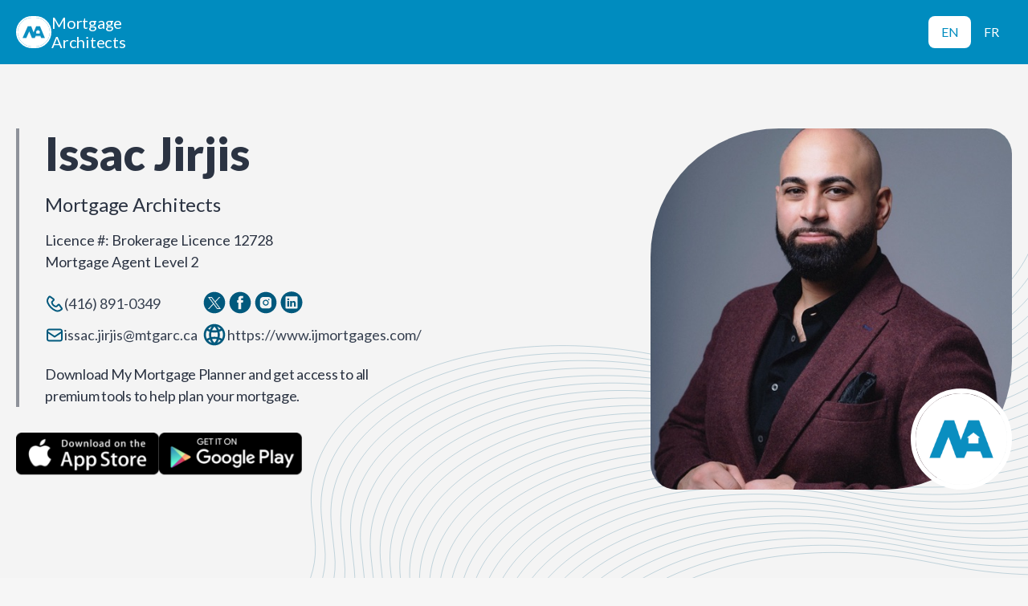

--- FILE ---
content_type: text/html; charset=utf-8
request_url: https://www.maapp.ca/app/issac-jirjis
body_size: 110519
content:
<!doctype html>
<html lang="en">
  <head>
    <meta http-equiv="X-UA-Compatible" content="IE=edge" />
    <meta charset="utf-8" />
    
    <title data-react-helmet="true">Download My Mortgage Planner - Issac Jirjis</title>
    <meta name="viewport" content="width=device-width, initial-scale=1">
    
    <meta data-react-helmet="true" property="og:title" content="Download My Mortgage Planner - Issac Jirjis"/><meta data-react-helmet="true" property="og:type" content="article"/><meta data-react-helmet="true" property="og:url" content="https://www.maapp.ca/app/issac-jirjis"/><meta data-react-helmet="true" property="og:image" content="https://apps-prod2.canadianmortgageapp.com/frames/preview/expert?imgUrl=https://ma-data-storage.s3.amazonaws.com/parse/datad4cd186d2c29b0b4c223da9d573a8563_profile_BJVcgvYeGcJ7.jpg"/><meta data-react-helmet="true" property="og:image:secure_url" content="https://apps-prod2.canadianmortgageapp.com/frames/preview/expert?imgUrl=https://ma-data-storage.s3.amazonaws.com/parse/datad4cd186d2c29b0b4c223da9d573a8563_profile_BJVcgvYeGcJ7.jpg"/><meta data-react-helmet="true" property="og:image:alt" content="Issac Jirjis photo"/><meta data-react-helmet="true" property="og:site_name" content="My Mortgage Planner"/><meta data-react-helmet="true" name="twitter:card" content="summary_large_image"/><meta data-react-helmet="true" name="twitter:title" content="Download My Mortgage Planner - Issac Jirjis"/><meta data-react-helmet="true" name="twitter:creator" content="@@issacjirjis"/><meta data-react-helmet="true" name="twitter:image:src" content="https://ma-data-storage.s3.amazonaws.com/parse/datad4cd186d2c29b0b4c223da9d573a8563_profile_BJVcgvYeGcJ7.jpg"/>
    <base href="/" />
    <link href="https://fonts.googleapis.com/css?family=Source+Sans+Pro:300,400,600" rel="stylesheet">
    <link rel="stylesheet" href="/static/css/style.css">
    <script src="/static/js/manifest.dddc0167.js" defer></script>
    <script src="/static/js/vendor.dddc0167.js" defer></script>
    <script src="/static/js/client.dddc0167.js" defer></script>
    
      <style>
        :root {
          --primary-colour: #008CBF;
          --secondary-colour: #01597d;
        }

        html {
          --primary-colour: #008CBF;
          --secondary-colour: #01597d;
        }
      </style>
    
  </head>
<!--  -->
<!--  &lt;!&ndash; Google tag (gtag.js) &ndash;&gt;-->
<!--  <script async src="https://www.googletagmanager.com/gtag/js?id=G-VKCFXNWV4D"></script>-->
<!--  <script>-->
<!--    window.dataLayer = window.dataLayer || [];-->
<!--    function gtag(){dataLayer.push(arguments);}-->
<!--    gtag('js', new Date());-->
<!--  -->
<!--    gtag('config', 'G-VKCFXNWV4D');-->
<!--  </script>-->
<!--  -->
  <body>
  
      
    <!-- Google Analytics -->
        <script>
        (function(i,s,o,g,r,a,m){i['GoogleAnalyticsObject']=r;i[r]=i[r]||function(){
        (i[r].q=i[r].q||[]).push(arguments)},i[r].l=1*new Date();a=s.createElement(o),
        m=s.getElementsByTagName(o)[0];a.async=1;a.src=g;m.parentNode.insertBefore(a,m)
        })(window,document,'script','https://www.google-analytics.com/analytics.js','ga');
        
        ga('create', 'UA-118673377-6', 'auto');
        
        

        
        
        ga('send', 'pageview');
        </script>
        <!-- End Google Analytics -->
    <div id="root"><div class="layout layout--expert is-webview" data-reactroot=""><div class="newHeaderOuterBox" style="background:#008CBF"><div class="newHeaderInnerBox"><div class="newBrokerBox"><img class="newBrokerImg" src="https://s3.ca-central-1.amazonaws.com/cma-web/ma_logo_square.png" alt="Company image"/><div class="xxs">Mortgage Architects</div></div><div role="region" class="newLangSwitcher"><a class="newLangSwitcherLink newLangSwitcherLinkActive" href="/app/issac-jirjis?lang=en" style="color:#008CBF;background:white;padding:8px 16px">EN</a><a class="newLangSwitcherLink " href="/app/issac-jirjis?lang=fr" style="color:white;background:none;padding:8px 16px">FR</a></div></div></div><div class="desktopHeader"><header style="background:#F4F4F4 url(&quot;data:image/svg+xml,%3Csvg width=&#x27;1280&#x27; height=&#x27;640&#x27; viewBox=&#x27;0 0 1280 640&#x27; fill=&#x27;none&#x27; xmlns=&#x27;http://www.w3.org/2000/svg&#x27;%3E%3Cpath d=&#x27;M1290.32 140.588L1292.16 159.755C1306.59 310.232 1083.82 412.216 841.562 366.042L809.759 359.98C582.289 316.624 373.579 413.075 389 554.425L392.841 589.634C404.331 694.951 267.272 774.038 94.4089 761.837V761.837&#x27; stroke=&#x27;%2301597d40&#x27; stroke-width=&#x27;0.87&#x27;/%3E%3Cpath d=&#x27;M1302.55 149.873L1304.38 169.04C1318.81 319.517 1096.05 421.501 853.789 375.327L821.986 369.265C594.515 325.91 385.806 422.36 401.227 563.71L405.068 598.919C416.558 704.237 279.499 783.323 106.635 771.122V771.122&#x27; stroke=&#x27;%2301597d40&#x27; stroke-width=&#x27;0.87&#x27;/%3E%3Cpath d=&#x27;M1314.77 159.16L1316.6 178.327C1331.03 328.804 1108.27 430.788 866.007 384.614L834.204 378.552C606.734 335.197 398.025 431.647 413.445 572.997L417.287 608.206C428.777 713.524 291.717 792.61 118.854 780.409V780.409&#x27; stroke=&#x27;%2301597d40&#x27; stroke-width=&#x27;0.87&#x27;/%3E%3Cpath d=&#x27;M1326.99 168.441L1328.83 187.608C1343.26 338.085 1120.49 440.069 878.236 393.895L846.433 387.834C618.963 344.478 410.253 440.929 425.674 582.278L429.515 617.488C441.005 722.805 303.946 801.891 131.083 789.69V789.69&#x27; stroke=&#x27;%2301597d40&#x27; stroke-width=&#x27;0.87&#x27;/%3E%3Cpath d=&#x27;M1339.22 177.728L1341.06 196.895C1355.49 347.373 1132.72 449.357 890.462 403.182L858.659 397.121C631.189 353.765 422.48 450.216 437.901 591.565L441.742 626.775C453.232 732.092 316.173 811.178 143.309 798.978V798.978&#x27; stroke=&#x27;%2301597d40&#x27; stroke-width=&#x27;0.87&#x27;/%3E%3Cpath d=&#x27;M1351.45 187.013L1353.29 206.181C1367.71 356.658 1144.95 458.642 902.691 412.467L870.888 406.406C643.418 363.05 434.708 459.501 450.129 600.85L453.97 636.06C465.46 741.377 328.401 820.464 155.538 808.263V808.263&#x27; stroke=&#x27;%2301597d40&#x27; stroke-width=&#x27;0.87&#x27;/%3E%3Cpath d=&#x27;M1363.67 196.299L1365.51 215.466C1379.93 365.943 1157.17 467.927 914.91 421.753L883.107 415.691C655.637 372.335 446.927 468.786 462.348 610.136L466.189 645.345C477.679 750.662 340.62 829.749 167.757 817.548V817.548&#x27; stroke=&#x27;%2301597d40&#x27; stroke-width=&#x27;0.87&#x27;/%3E%3Cpath d=&#x27;M1375.89 205.584L1377.73 224.751C1392.16 375.228 1169.39 477.212 927.132 431.038L895.329 424.976C667.859 381.621 459.15 478.071 474.57 619.421L478.412 654.63C489.902 759.948 352.842 839.034 179.979 826.833V826.833&#x27; stroke=&#x27;%2301597d40&#x27; stroke-width=&#x27;0.87&#x27;/%3E%3Cpath d=&#x27;M1388.11 214.871L1389.95 234.038C1404.38 384.515 1181.61 486.499 939.355 440.325L907.552 434.263C680.082 390.908 471.372 487.358 486.793 628.708L490.634 663.917C502.124 769.235 365.065 848.321 192.202 836.12V836.12&#x27; stroke=&#x27;%2301597d40&#x27; stroke-width=&#x27;0.87&#x27;/%3E%3Cpath d=&#x27;M1400.34 224.154L1402.18 243.321C1416.6 393.798 1193.84 495.782 951.58 449.608L919.777 443.546C692.306 400.191 483.597 496.641 499.018 637.991L502.859 673.201C514.349 778.518 377.29 857.604 204.426 845.403V845.403&#x27; stroke=&#x27;%2301597d40&#x27; stroke-width=&#x27;0.87&#x27;/%3E%3Cpath d=&#x27;M1412.57 233.445L1414.41 252.612C1428.83 403.089 1206.07 505.073 963.81 458.899L932.007 452.837C704.537 409.482 495.827 505.933 511.248 647.282L515.089 682.492C526.579 787.809 389.52 866.895 216.657 854.694V854.694&#x27; stroke=&#x27;%2301597d40&#x27; stroke-width=&#x27;0.87&#x27;/%3E%3Cpath d=&#x27;M1424.79 242.728L1426.62 261.895C1441.05 412.373 1218.29 514.357 976.029 468.182L944.226 462.121C716.756 418.765 508.046 515.216 523.467 656.565L527.308 691.775C538.798 797.092 401.739 876.178 228.876 863.978V863.978&#x27; stroke=&#x27;%2301597d40&#x27; stroke-width=&#x27;0.87&#x27;/%3E%3Cpath d=&#x27;M1437.01 252.015L1438.85 271.182C1453.27 421.66 1230.51 523.644 988.249 477.469L956.447 471.408C728.976 428.052 520.267 524.503 535.688 665.852L539.529 701.062C551.019 806.379 413.96 885.465 241.096 873.265V873.265&#x27; stroke=&#x27;%2301597d40&#x27; stroke-width=&#x27;0.87&#x27;/%3E%3Cpath d=&#x27;M1449.24 261.302L1451.07 280.47C1465.5 430.947 1242.74 532.931 1000.48 486.756L968.675 480.695C741.205 437.339 532.495 533.79 547.916 675.14L551.757 710.349C563.247 815.666 426.188 894.753 253.325 882.552V882.552&#x27; stroke=&#x27;%2301597d40&#x27; stroke-width=&#x27;0.87&#x27;/%3E%3Cpath d=&#x27;M1461.46 270.588L1463.3 289.755C1477.72 440.232 1254.96 542.216 1012.7 496.042L980.898 489.98C753.428 446.624 544.718 543.075 560.139 684.425L563.98 719.634C575.47 824.951 438.411 904.038 265.548 891.837V891.837&#x27; stroke=&#x27;%2301597d40&#x27; stroke-width=&#x27;0.87&#x27;/%3E%3Cpath d=&#x27;M1473.39 279.66L1475.23 298.827C1489.66 449.304 1266.89 551.288 1024.63 505.114L992.831 499.052C765.361 455.697 556.652 552.147 572.072 693.497L575.914 728.706C587.404 834.024 450.344 913.11 277.481 900.909V900.909&#x27; stroke=&#x27;%2301597d40&#x27; stroke-width=&#x27;0.87&#x27;/%3E%3Cpath d=&#x27;M1485.33 288.717L1487.17 307.884C1501.59 458.361 1278.83 560.345 1036.57 514.171L1004.77 508.109C777.297 464.753 568.587 561.204 584.008 702.554L587.849 737.763C599.339 843.08 462.28 922.167 289.417 909.966V909.966&#x27; stroke=&#x27;%2301597d40&#x27; stroke-width=&#x27;0.87&#x27;/%3E%3Cpath d=&#x27;M1497.27 297.789L1499.11 316.956C1513.53 467.433 1290.77 569.417 1048.51 523.243L1016.71 517.181C789.236 473.826 580.527 570.276 595.947 711.626L599.789 746.835C611.279 852.153 474.219 931.239 301.356 919.038V919.038&#x27; stroke=&#x27;%2301597d40&#x27; stroke-width=&#x27;0.87&#x27;/%3E%3Cpath d=&#x27;M1509.2 306.859L1511.04 326.026C1525.46 476.503 1302.7 578.487 1060.44 532.313L1028.64 526.252C801.168 482.896 592.458 579.347 607.879 720.696L611.72 755.906C623.21 861.223 486.151 940.309 313.288 928.108V928.108&#x27; stroke=&#x27;%2301597d40&#x27; stroke-width=&#x27;0.87&#x27;/%3E%3Cpath d=&#x27;M1521.13 315.914L1522.97 335.081C1537.39 485.558 1314.63 587.542 1072.37 541.368L1040.57 535.306C813.098 491.951 604.388 588.401 619.809 729.751L623.65 764.96C635.14 870.278 498.081 949.364 325.217 937.163V937.163&#x27; stroke=&#x27;%2301597d40&#x27; stroke-width=&#x27;0.87&#x27;/%3E%3Cpath d=&#x27;M1533.07 324.986L1534.91 344.153C1549.34 494.63 1326.57 596.614 1084.31 550.44L1052.51 544.378C825.041 501.023 616.331 597.474 631.752 738.823L635.593 774.033C647.083 879.35 510.024 958.436 337.161 946.235V946.235&#x27; stroke=&#x27;%2301597d40&#x27; stroke-width=&#x27;0.87&#x27;/%3E%3Cpath d=&#x27;M1545 334.045L1546.84 353.212C1561.27 503.689 1338.5 605.673 1096.25 559.499L1064.44 553.437C836.973 510.082 628.263 606.532 643.684 747.882L647.525 783.091C659.015 888.408 521.956 967.495 349.092 955.294V955.294&#x27; stroke=&#x27;%2301597d40&#x27; stroke-width=&#x27;0.87&#x27;/%3E%3Cpath d=&#x27;M1556.94 343.117L1558.78 362.284C1573.21 512.761 1350.44 614.745 1108.18 568.571L1076.38 562.509C848.91 519.154 640.2 615.604 655.621 756.954L659.463 792.164C670.952 897.481 533.893 976.567 361.03 964.366V964.366&#x27; stroke=&#x27;%2301597d40&#x27; stroke-width=&#x27;0.87&#x27;/%3E%3Cpath d=&#x27;M1568.87 352.189L1570.71 371.356C1585.14 521.833 1362.37 623.817 1120.11 577.643L1088.31 571.582C860.84 528.226 652.13 624.677 667.551 766.026L671.392 801.236C682.882 906.553 545.823 985.639 372.96 973.439V973.439&#x27; stroke=&#x27;%2301597d40&#x27; stroke-width=&#x27;0.87&#x27;/%3E%3Cpath d=&#x27;M1580.81 361.25L1582.65 380.417C1597.07 530.894 1374.31 632.878 1132.05 586.704L1100.25 580.642C872.777 537.287 664.068 633.737 679.488 775.087L683.33 810.296C694.82 915.614 557.76 994.7 384.897 982.499V982.499&#x27; stroke=&#x27;%2301597d40&#x27; stroke-width=&#x27;0.87&#x27;/%3E%3Cpath d=&#x27;M1592.75 370.316L1594.58 389.483C1609.01 539.96 1386.25 641.944 1143.99 595.77L1112.18 589.709C884.715 546.353 676.005 642.804 691.426 784.153L695.267 819.363C706.757 924.68 569.698 1003.77 396.835 991.565V991.565&#x27; stroke=&#x27;%2301597d40&#x27; stroke-width=&#x27;0.87&#x27;/%3E%3Cpath d=&#x27;M1604.67 379.373L1606.51 398.54C1620.94 549.017 1398.17 651.001 1155.92 604.827L1124.11 598.765C896.642 555.41 687.933 651.86 703.354 793.21L707.195 828.419C718.685 933.737 581.626 1012.82 408.762 1000.62V1000.62&#x27; stroke=&#x27;%2301597d40&#x27; stroke-width=&#x27;0.87&#x27;/%3E%3Cpath d=&#x27;M1616.61 388.447L1618.45 407.614C1632.87 558.091 1410.11 660.075 1167.85 613.901L1136.05 607.839C908.576 564.484 699.866 660.934 715.287 802.284L719.129 837.494C730.618 942.811 593.559 1021.9 420.696 1009.7V1009.7&#x27; stroke=&#x27;%2301597d40&#x27; stroke-width=&#x27;0.87&#x27;/%3E%3Cpath d=&#x27;M1628.55 397.521L1630.39 416.688C1644.81 567.166 1422.05 669.149 1179.79 622.975L1147.99 616.914C920.517 573.558 711.808 670.009 727.229 811.358L731.07 846.568C742.56 951.885 605.501 1030.97 432.637 1018.77V1018.77&#x27; stroke=&#x27;%2301597d40&#x27; stroke-width=&#x27;0.87&#x27;/%3E%3C/svg%3E%0A&quot;) no-repeat center/cover" class="expertHeaderOuter noBgImgMobile"><div class="expertHeaderInner"><div class="expertHeaderLeftBox"><div class="expertHeaderTextBox"><div class="l">Issac Jirjis</div><div class="bodyL">Mortgage Architects</div><div class="bodyS">Licence #<!-- -->: <!-- -->Brokerage Licence 12728</div><div class="expertHeaderRolesBox"><div class="bodyS">Mortgage Agent Level 2</div></div><div class="expertHeaderContactBox"><div style="color:#01597d" class="expertHeaderContactLabel phone"><svg xmlns="http://www.w3.org/2000/svg" width="24" height="25" viewBox="0 0 24 25" fill="none"><path fill-rule="evenodd" clip-rule="evenodd" d="M5.92179 4.50304L5.90779 4.50554L4.93404 5.87089C3.91428 7.30175 3.71273 9.19323 4.40691 10.8066L4.43141 10.8632C6.22687 15.0367 9.51621 18.3161 13.6943 20.099C15.3042 20.7862 17.1922 20.5826 18.6195 19.5664L19.9949 18.5866L17.1086 14.5321L15.3197 16.3065C14.8726 16.7532 14.2339 16.9632 13.6062 16.8737C10.4905 16.4176 8.04433 13.9549 7.61672 10.8797C7.5302 10.2585 7.74375 9.62334 8.18687 9.18073L9.97232 7.39528L5.92179 4.50304ZM15.6708 22.5001C14.732 22.5001 13.7908 22.3151 12.9091 21.9385C8.25639 19.9535 4.59345 16.3015 2.59494 11.6564L2.57044 11.5998C1.60019 9.34577 1.88226 6.7066 3.30513 4.71009L4.27837 3.34475C4.58995 2.90714 5.05357 2.61706 5.58371 2.52804C6.11234 2.43952 6.64698 2.56205 7.08459 2.87513L11.3887 5.96491C11.7683 6.34501 11.9773 6.84964 11.9773 7.38678C11.9773 7.92391 11.7683 8.42854 11.3887 8.80814L9.60073 10.5956C9.9043 12.8042 11.6542 14.5661 13.8533 14.8882L13.9053 14.8912L15.6898 13.1077C16.4745 12.3235 17.7488 12.3235 18.5335 13.1077L18.64 13.2338L21.6243 17.4103C21.9369 17.8474 22.0609 18.3801 21.9719 18.9102C21.8834 19.4403 21.5933 19.904 21.1552 20.216L19.7798 21.1953C18.5705 22.057 17.1236 22.4996 15.6708 22.5001Z" fill="currentColor"></path></svg><a class="bodyS" href="tel:(416) 891-0349">(416) 891-0349</a></div><div class="brokerSocials"><button class="socialButton"><svg width="32" height="32" viewBox="0 0 32 32" fill="none" xmlns="http://www.w3.org/2000/svg"><path fill-rule="evenodd" clip-rule="evenodd" d="M2.66699 15.9999C2.66699 8.63688 8.63678 2.66602 16.0009 2.66602C23.3644 2.66602 29.3337 8.63688 29.3337 15.9999C29.3337 23.364 23.365 29.3327 16.0009 29.3327C8.63678 29.3327 2.66699 23.364 2.66699 15.9999ZM14.2164 17.2734L8.03901 9H12.8001L16.8499 14.4239L21.8621 9H23.2612L17.475 15.2612L24 24H19.2389L14.8415 18.1108L9.39907 24H8L14.2164 17.2734ZM12.2837 10.0323H10.0964L19.755 22.9676H21.9422L12.2837 10.0323Z" fill="#01597d"></path></svg></button><button class="socialButton"><svg width="32" height="32" viewBox="0 0 32 32" fill="none" xmlns="http://www.w3.org/2000/svg"><path fill-rule="evenodd" clip-rule="evenodd" d="M16.0009 2.66602C8.63678 2.66602 2.66699 8.63688 2.66699 15.9999C2.66699 23.364 8.63678 29.3327 16.0009 29.3327C23.365 29.3327 29.3347 23.364 29.3347 15.9999C29.3347 8.63688 23.3644 2.66602 16.0009 2.66602ZM19.5297 15.9441H17.2208C17.2208 19.6337 17.2208 24.1784 17.2208 24.1784H13.7987C13.7987 24.1784 13.7987 19.6803 13.7987 15.9441H12.171V13.0369H13.7987V11.1531C13.7987 9.80485 14.4387 7.70013 17.2528 7.70013L19.7869 7.70987V10.5337C19.7869 10.5337 18.2458 10.5337 17.9469 10.5337C17.6464 10.5337 17.2214 10.6837 17.2214 11.3248V13.0375H19.8302L19.5297 15.9441Z" fill="#01597d"></path></svg></button><button class="socialButton"><svg width="32" height="32" viewBox="0 0 32 32" fill="none" xmlns="http://www.w3.org/2000/svg"><path fill-rule="evenodd" clip-rule="evenodd" d="M2.66699 15.9993C2.66699 8.62808 8.62905 2.66602 16.0003 2.66602C23.3716 2.66602 29.3879 8.62808 29.3337 15.9993C29.3337 23.3706 23.3716 29.3327 16.0003 29.3327C8.62905 29.3327 2.66699 23.3706 2.66699 15.9993ZM21.9082 22.2324C22.667 21.4736 23.1006 20.3896 23.1006 19.143V13.1809C23.1006 11.9343 22.7212 10.9045 21.9624 10.1457C21.2036 9.38688 20.1738 8.95328 18.9272 8.95328H12.9651C10.4177 8.95328 8.73745 10.6877 8.73745 13.1809V19.143C8.73745 20.3896 9.11686 21.4736 9.92986 22.2324C10.6887 22.9912 11.7727 23.3706 12.9651 23.3706H18.873C20.0654 23.3706 21.1494 22.9912 21.9082 22.2324ZM19.7402 13.1267C19.2524 13.1267 18.873 12.7473 18.873 12.2595C18.873 11.7717 19.2524 11.3923 19.7402 11.3923C20.228 11.3923 20.6074 11.7717 20.6074 12.2595C20.6074 12.7473 20.228 13.1267 19.7402 13.1267ZM15.8919 12.4221C17.8973 12.4221 19.6318 14.0481 19.6318 16.1077C19.6318 18.1674 17.9515 19.7934 15.8919 19.7934C13.8323 19.7934 12.2063 18.1132 12.2063 16.1077C12.2063 14.0481 13.8865 12.4221 15.8919 12.4221ZM15.8919 13.7554C14.6011 13.7554 13.5396 14.8062 13.5396 16.1077C13.5396 17.3986 14.5903 18.4601 15.8919 18.4601C17.2316 18.4601 18.2984 17.4146 18.2984 16.1077C18.2984 14.8221 17.1991 13.7554 15.8919 13.7554Z" fill="#01597d"></path></svg></button><button class="socialButton"><svg xmlns="http://www.w3.org/2000/svg" width="32" height="33" viewBox="0 0 32 33" fill="none"><path fill-rule="evenodd" clip-rule="evenodd" d="M16.002 3.25977C8.54612 3.25977 2.50195 9.30393 2.50195 16.7598C2.50195 24.2167 8.54612 30.2598 16.002 30.2598C23.4567 30.2598 29.5009 24.2167 29.5009 16.7598C29.5009 9.30448 23.4561 3.25977 16.002 3.25977ZM23.5205 23.3172C23.5205 23.9181 23.0216 24.4038 22.4071 24.4038H9.56878C8.95312 24.4038 8.45534 23.9175 8.45534 23.3172V10.3304C8.45534 9.73062 8.95312 9.2438 9.56878 9.2438H22.4065C23.0211 9.2438 23.52 9.73117 23.52 10.3304V23.3172H23.5205ZM16.556 16.0598C16.8586 15.5927 17.3997 14.9299 18.6063 14.9299C20.103 14.9299 21.2263 15.9074 21.2268 18.0103V21.934H18.9517V18.2718C18.9517 17.3519 18.6228 16.7237 17.7982 16.7237C17.1705 16.7237 16.7961 17.1491 16.6311 17.557C16.5708 17.7039 16.556 17.9062 16.556 18.1118V21.9345H14.2808C14.2808 21.9345 14.311 15.7319 14.2808 15.0905H16.556V16.0598ZM16.556 16.0598C16.5521 16.0674 16.5466 16.0757 16.5412 16.0822H16.556V16.0598ZM11.8993 11.7895C11.1214 11.7895 10.6115 12.3016 10.6115 12.9732C10.6115 13.6294 11.1049 14.1562 11.8691 14.1562H11.8839C12.6772 14.1562 13.1712 13.6294 13.1712 12.9732C13.1564 12.3016 12.6778 11.7895 11.8993 11.7895ZM13.0226 15.0901H10.747V21.9341H13.0226V15.0901Z" fill="#01597d"></path></svg></button></div><div style="color:#01597d" class="expertHeaderContactLabel mail"><svg xmlns="http://www.w3.org/2000/svg" width="24" height="25" viewBox="0 0 24 25" fill="none"><path fill-rule="evenodd" clip-rule="evenodd" d="M19 18.5H5C4.4485 18.5 4 18.0515 4 17.5V10.374L11.4455 15.3375C11.6135 15.449 11.8065 15.5055 12 15.5055C12.1935 15.5055 12.3865 15.449 12.5545 15.3375L20 10.374V17.5C20 18.0515 19.5515 18.5 19 18.5ZM5 6.5H19C19.5515 6.5 20 6.9485 20 7.5V7.97L12 13.3035L4 7.97V7.5C4 6.9485 4.4485 6.5 5 6.5ZM22 8.51V7.5C22 5.8455 20.6545 4.5 19 4.5H5C3.3455 4.5 2 5.8455 2 7.5V8.51V8.511V17.5C2 19.1545 3.3455 20.5 5 20.5H19C20.6545 20.5 22 19.1545 22 17.5V8.511V8.51Z" fill="currentColor"></path></svg><a href="mailto:issac.jirjis@mtgarc.ca" class="bodyS">issac.jirjis@mtgarc.ca</a></div><div style="color:#01597d" class="expertHeaderContactLabel"><svg width="32" height="32" viewBox="0 0 32 32" fill="none" xmlns="http://www.w3.org/2000/svg"><path fill-rule="evenodd" clip-rule="evenodd" d="M19.4867 26.0687C20.3467 24.8694 21.0427 23.574 21.566 22.2094C22.3407 22.484 23.0987 22.818 23.836 23.2107C22.6547 24.494 21.1673 25.4847 19.4867 26.0687M8.16268 23.2107C8.90201 22.8167 9.66202 22.482 10.4387 22.2073C10.962 23.574 11.66 24.8713 12.5213 26.0727C10.836 25.4887 9.34602 24.496 8.16268 23.2107M12.522 5.92668C11.684 7.09468 11.0013 8.35335 10.4827 9.67868C9.71535 9.41201 8.96535 9.08868 8.23668 8.70735C9.40802 7.46068 10.872 6.49868 12.522 5.92668M23.7614 8.70602C23.0347 9.08668 22.2867 9.41068 21.522 9.67668C21.004 8.35335 20.322 7.09668 19.4867 5.93002C21.1313 6.50135 22.592 7.46268 23.7614 8.70602M16.0027 5.90868C17.2527 7.22268 18.242 8.72202 18.922 10.354C16.99 10.694 15.0133 10.696 13.0827 10.3567C13.7627 8.72402 14.752 7.22335 16.0027 5.90868M5.33268 15.9993C5.33268 14.144 5.81068 12.3987 6.64802 10.8767C7.63535 11.4193 8.65802 11.8713 9.70802 12.2293C9.43735 13.454 9.29335 14.716 9.29335 16C9.29335 17.242 9.42735 18.4633 9.68068 19.6493C8.62468 20.0153 7.59002 20.4667 6.59335 21.0207C5.79068 19.5233 5.33268 17.814 5.33268 15.9993M12.2587 18.95C12.0633 17.9893 11.96 17.0027 11.96 16C11.96 14.95 12.0787 13.9187 12.292 12.916C13.5167 13.152 14.7573 13.284 16.0007 13.284C17.2447 13.284 18.4873 13.1527 19.7133 12.9153C19.9273 13.9187 20.0453 14.95 20.0453 16C20.0453 17.0033 19.942 17.99 19.7467 18.9507C17.274 18.4613 14.732 18.4613 12.2587 18.95M16.0027 26.0913C14.7207 24.7433 13.716 23.198 13.034 21.518C14.9987 21.1627 17.0073 21.1633 18.9707 21.5193C18.2887 23.1987 17.2847 24.7433 16.0027 26.0913M26.666 15.9993C26.666 17.8147 26.208 19.5233 25.4047 21.0213C24.4107 20.468 23.3787 20.0167 22.3247 19.6513C22.578 18.4647 22.712 17.2433 22.712 16C22.712 14.7153 22.568 13.4527 22.2973 12.2267C23.3447 11.8693 24.3667 11.4207 25.352 10.8793C26.188 12.4 26.666 14.1447 26.666 15.9993M15.9993 2.66602C8.64735 2.66602 2.66602 8.64735 2.66602 15.9993C2.66602 23.352 8.64735 29.3327 15.9993 29.3327C23.3513 29.3327 29.3327 23.352 29.3327 15.9993C29.3327 8.64735 23.3513 2.66602 15.9993 2.66602" fill="currentColor"></path></svg><a class="bodyS" target="_blank" href="https://www.ijmortgages.com/">https://www.ijmortgages.com/</a></div></div><div class="read-more"><div class="bodyM">Download My Mortgage Planner and get access to all premium tools to help plan your mortgage.</div></div></div><div class="summaryPreviewAppBox undefined"><button class="downloadButton"><img class="download-button__img" src="https://s3.ca-central-1.amazonaws.com/cma-web/apple_en.png" width="204"/></button><button class="downloadButton"><img class="download-button__img" src="https://s3.ca-central-1.amazonaws.com/cma-web/google_play_en.png" width="204"/></button></div><div style="visibility:hidden;opacity:0" class="popup-overlay"><div class="popup-content"><div class="qrCodeBox"><img/></div></div></div></div><div class="imgBox"><div class="instaBlurBox"><svg viewBox="0 0 100 100" preserveAspectRatio="xMidYMid" width="200" height="200"><g><g transform="rotate(0 50 50)"><rect fill="#ffff" height="12" width="6" ry="6" rx="3" y="24" x="47"><animate repeatCount="indefinite" begin="-0.9166666666666666s" dur="1s" keyTimes="0;1" values="1;0" attributeName="opacity"></animate></rect></g><g transform="rotate(30 50 50)"><rect fill="#ffff" height="12" width="6" ry="6" rx="3" y="24" x="47"><animate repeatCount="indefinite" begin="-0.8333333333333334s" dur="1s" keyTimes="0;1" values="1;0" attributeName="opacity"></animate></rect></g><g transform="rotate(60 50 50)"><rect fill="#ffff" height="12" width="6" ry="6" rx="3" y="24" x="47"><animate repeatCount="indefinite" begin="-0.75s" dur="1s" keyTimes="0;1" values="1;0" attributeName="opacity"></animate></rect></g><g transform="rotate(90 50 50)"><rect fill="#ffff" height="12" width="6" ry="6" rx="3" y="24" x="47"><animate repeatCount="indefinite" begin="-0.6666666666666666s" dur="1s" keyTimes="0;1" values="1;0" attributeName="opacity"></animate></rect></g><g transform="rotate(120 50 50)"><rect fill="#ffff" height="12" width="6" ry="6" rx="3" y="24" x="47"><animate repeatCount="indefinite" begin="-0.5833333333333334s" dur="1s" keyTimes="0;1" values="1;0" attributeName="opacity"></animate></rect></g><g transform="rotate(150 50 50)"><rect fill="#ffff" height="12" width="6" ry="6" rx="3" y="24" x="47"><animate repeatCount="indefinite" begin="-0.5s" dur="1s" keyTimes="0;1" values="1;0" attributeName="opacity"></animate></rect></g><g transform="rotate(180 50 50)"><rect fill="#ffff" height="12" width="6" ry="6" rx="3" y="24" x="47"><animate repeatCount="indefinite" begin="-0.4166666666666667s" dur="1s" keyTimes="0;1" values="1;0" attributeName="opacity"></animate></rect></g><g transform="rotate(210 50 50)"><rect fill="#ffff" height="12" width="6" ry="6" rx="3" y="24" x="47"><animate repeatCount="indefinite" begin="-0.3333333333333333s" dur="1s" keyTimes="0;1" values="1;0" attributeName="opacity"></animate></rect></g><g transform="rotate(240 50 50)"><rect fill="#ffff" height="12" width="6" ry="6" rx="3" y="24" x="47"><animate repeatCount="indefinite" begin="-0.25s" dur="1s" keyTimes="0;1" values="1;0" attributeName="opacity"></animate></rect></g><g transform="rotate(270 50 50)"><rect fill="#ffff" height="12" width="6" ry="6" rx="3" y="24" x="47"><animate repeatCount="indefinite" begin="-0.16666666666666666s" dur="1s" keyTimes="0;1" values="1;0" attributeName="opacity"></animate></rect></g><g transform="rotate(300 50 50)"><rect fill="#ffff" height="12" width="6" ry="6" rx="3" y="24" x="47"><animate repeatCount="indefinite" begin="-0.08333333333333333s" dur="1s" keyTimes="0;1" values="1;0" attributeName="opacity"></animate></rect></g><g transform="rotate(330 50 50)"><rect fill="#ffff" height="12" width="6" ry="6" rx="3" y="24" x="47"><animate repeatCount="indefinite" begin="0s" dur="1s" keyTimes="0;1" values="1;0" attributeName="opacity"></animate></rect></g><g></g></g></svg></div><img class="avatar-img" src="https://s3.ca-central-1.amazonaws.com/cma-web/ma_logo_square.png" alt="Company Logo"/></div></div></header></div><div class="mobileHeader"><header class="expertHeaderOuter"><div class="expertHeaderInner "><div style="background:#F4F4F4 url(&quot;data:image/svg+xml,%3Csvg width=&#x27;342&#x27; height=&#x27;280&#x27; viewBox=&#x27;0 0 342 280&#x27; fill=&#x27;none&#x27; xmlns=&#x27;http://www.w3.org/2000/svg&#x27;%3E%3Cpath d=&#x27;M360.884 -207.388L361.63 -199.285C367.56 -134.914 261.744 -91.2833 143.23 -109.232L127.889 -111.556C16.6334 -128.405 -82.469 -87.1497 -75.9817 -26.6863L-74.4776 -12.6673C-69.6139 32.6638 -134.907 66.6801 -219.301 62.7822V62.7822&#x27; stroke=&#x27;%2301597d40&#x27; stroke-opacity=&#x27;0.5&#x27; stroke-width=&#x27;0.419482&#x27;/%3E%3Cpath d=&#x27;M366.7 -203.576L367.446 -195.473C373.376 -131.102 267.56 -87.4708 149.046 -105.42L133.705 -107.743C22.4498 -124.593 -76.6526 -83.3372 -70.1653 -22.8738L-68.6612 -8.85478C-63.7975 36.4763 -129.091 70.4926 -213.484 66.5947V66.5947&#x27; stroke=&#x27;%2301597d40&#x27; stroke-opacity=&#x27;0.5&#x27; stroke-width=&#x27;0.419482&#x27;/%3E%3Cpath d=&#x27;M372.51 -199.761L373.257 -191.658C379.187 -127.288 273.371 -83.6564 154.857 -101.605L139.516 -103.929C28.2603 -120.778 -70.8421 -79.5227 -64.3548 -19.0594L-62.8506 -5.04032C-57.9869 40.2907 -123.28 74.307 -207.674 70.4092V70.4092&#x27; stroke=&#x27;%2301597d40&#x27; stroke-opacity=&#x27;0.5&#x27; stroke-width=&#x27;0.419482&#x27;/%3E%3Cpath d=&#x27;M378.325 -195.951L379.071 -187.848C385.001 -123.477 279.185 -79.8458 160.671 -97.7946L145.33 -100.118C34.0748 -116.968 -65.0276 -75.7122 -58.5403 -15.2488L-57.0362 -1.22978C-52.1725 44.1013 -117.466 78.1176 -201.859 74.2197V74.2197&#x27; stroke=&#x27;%2301597d40&#x27; stroke-opacity=&#x27;0.5&#x27; stroke-width=&#x27;0.419482&#x27;/%3E%3Cpath d=&#x27;M384.141 -192.136L384.888 -184.033C390.817 -119.663 285.002 -76.0314 166.488 -93.9801L151.147 -96.3036C39.8912 -113.153 -59.2112 -71.8977 -52.7239 -11.4344L-51.2198 2.58468C-46.3561 47.9157 -111.649 81.932 -196.043 78.0342V78.0342&#x27; stroke=&#x27;%2301597d40&#x27; stroke-opacity=&#x27;0.5&#x27; stroke-width=&#x27;0.419482&#x27;/%3E%3Cpath d=&#x27;M389.956 -188.322L390.702 -180.219C396.632 -115.848 290.816 -72.2169 172.302 -90.1657L156.961 -92.4891C45.7056 -109.339 -53.3968 -68.0833 -46.9095 -7.6199L-45.4053 6.39913C-40.5416 51.7302 -105.835 85.7465 -190.228 81.8486V81.8486&#x27; stroke=&#x27;%2301597d40&#x27; stroke-opacity=&#x27;0.5&#x27; stroke-width=&#x27;0.419482&#x27;/%3E%3Cpath d=&#x27;M395.766 -184.511L396.513 -176.408C402.442 -112.038 296.627 -68.4064 178.113 -86.3551L162.772 -88.6786C51.5162 -105.528 -47.5862 -64.2727 -41.0989 -3.80935L-39.5948 10.2097C-34.7311 55.5407 -100.024 89.557 -184.418 85.6592V85.6592&#x27; stroke=&#x27;%2301597d40&#x27; stroke-opacity=&#x27;0.5&#x27; stroke-width=&#x27;0.419482&#x27;/%3E%3Cpath d=&#x27;M401.581 -180.697L402.327 -172.594C408.257 -108.223 302.441 -64.5919 183.927 -82.5407L168.586 -84.8641C57.3306 -101.714 -41.7718 -60.4583 -35.2845 0.00509988L-33.7803 14.0241C-28.9166 59.3552 -94.2099 93.3715 -178.603 89.4736V89.4736&#x27; stroke=&#x27;%2301597d40&#x27; stroke-opacity=&#x27;0.5&#x27; stroke-width=&#x27;0.419482&#x27;/%3E%3Cpath d=&#x27;M407.391 -176.883L408.138 -168.779C414.067 -104.409 308.252 -60.7775 189.738 -78.7262L174.397 -81.0497C63.1412 -97.8992 -35.9612 -56.6438 -29.4739 3.81955L-27.9698 17.8386C-23.1061 63.1696 -88.3994 97.1859 -172.793 93.2881V93.2881&#x27; stroke=&#x27;%2301597d40&#x27; stroke-opacity=&#x27;0.5&#x27; stroke-width=&#x27;0.419482&#x27;/%3E%3Cpath d=&#x27;M413.206 -173.07L413.952 -164.967C419.882 -100.596 314.066 -56.965 195.552 -74.9137L180.211 -77.2372C68.9556 -94.0867 -30.1468 -52.8313 -23.6595 7.63205L-22.1553 21.6511C-17.2916 66.9821 -82.5849 100.998 -166.978 97.1006V97.1006&#x27; stroke=&#x27;%2301597d40&#x27; stroke-opacity=&#x27;0.5&#x27; stroke-width=&#x27;0.419482&#x27;/%3E%3Cpath d=&#x27;M419.022 -169.258L419.769 -161.154C425.698 -96.7836 319.882 -53.1525 201.369 -71.1012L186.027 -73.4247C74.772 -90.2742 -24.3303 -49.0188 -17.843 11.4446L-16.3389 25.4636C-11.4752 70.7946 -76.7685 104.811 -161.162 100.913V100.913&#x27; stroke=&#x27;%2301597d40&#x27; stroke-opacity=&#x27;0.5&#x27; stroke-width=&#x27;0.419482&#x27;/%3E%3Cpath d=&#x27;M424.833 -165.445L425.579 -157.342C431.509 -92.9711 325.693 -49.34 207.179 -67.2887L191.838 -69.6122C80.5826 -86.4617 -18.5198 -45.2063 -12.0325 15.2571L-10.5284 29.2761C-5.66465 74.6071 -70.958 108.623 -155.352 104.726V104.726&#x27; stroke=&#x27;%2301597d40&#x27; stroke-opacity=&#x27;0.5&#x27; stroke-width=&#x27;0.419482&#x27;/%3E%3Cpath d=&#x27;M430.645 -161.631L431.392 -153.527C437.321 -89.1567 331.505 -45.5255 212.992 -63.4743L197.651 -65.7977C86.3951 -82.6472 -12.7073 -41.3919 -6.22 19.0715L-4.71585 33.0905C0.147853 78.4216 -65.1455 112.438 -149.539 108.54V108.54&#x27; stroke=&#x27;%2301597d40&#x27; stroke-opacity=&#x27;0.5&#x27; stroke-width=&#x27;0.419482&#x27;/%3E%3Cpath d=&#x27;M436.462 -157.816L437.208 -149.713C443.138 -85.3422 337.322 -41.711 218.808 -59.6598L203.467 -61.9832C92.2115 -78.8328 -6.8909 -37.5774 -0.403594 22.886L1.10055 36.905C5.96426 82.236 -59.3291 116.252 -143.723 112.354V112.354&#x27; stroke=&#x27;%2301597d40&#x27; stroke-opacity=&#x27;0.5&#x27; stroke-width=&#x27;0.419482&#x27;/%3E%3Cpath d=&#x27;M442.272 -154.004L443.019 -145.9C448.948 -81.5297 343.132 -37.8985 224.619 -55.8473L209.277 -58.1707C98.022 -75.0203 -1.08035 -33.7649 5.40695 26.6985L6.9111 40.7175C11.7748 86.0485 -53.5185 120.065 -137.912 116.167V116.167&#x27; stroke=&#x27;%2301597d40&#x27; stroke-opacity=&#x27;0.5&#x27; stroke-width=&#x27;0.419482&#x27;/%3E%3Cpath d=&#x27;M447.95 -150.277L448.696 -142.174C454.626 -77.8031 348.81 -34.172 230.296 -52.1208L214.955 -54.4442C103.7 -71.2937 4.59738 -30.0384 11.0847 30.425L12.5888 44.4441C17.4525 89.7751 -47.8408 123.791 -132.234 119.894V119.894&#x27; stroke=&#x27;%2301597d40&#x27; stroke-opacity=&#x27;0.5&#x27; stroke-width=&#x27;0.419482&#x27;/%3E%3Cpath d=&#x27;M453.626 -146.558L454.372 -138.455C460.302 -74.0844 354.486 -30.4532 235.972 -48.402L220.631 -50.7254C109.376 -67.575 10.2732 -26.3196 16.7605 34.1438L18.2646 48.1628C23.1283 93.4939 -42.165 127.51 -126.559 123.612V123.612&#x27; stroke=&#x27;%2301597d40&#x27; stroke-opacity=&#x27;0.5&#x27; stroke-width=&#x27;0.419482&#x27;/%3E%3Cpath d=&#x27;M459.303 -142.834L460.05 -134.73C465.98 -70.3598 360.164 -26.7286 241.65 -44.6774L226.309 -47.0008C115.053 -63.8503 15.9509 -22.595 22.4382 37.8684L23.9423 51.8874C28.8061 97.2185 -36.4873 131.235 -120.881 127.337V127.337&#x27; stroke=&#x27;%2301597d40&#x27; stroke-opacity=&#x27;0.5&#x27; stroke-width=&#x27;0.419482&#x27;/%3E%3Cpath d=&#x27;M464.977 -139.109L465.724 -131.006C471.653 -66.6352 365.838 -23.004 247.324 -40.9528L231.983 -43.2762C120.727 -60.1257 21.6247 -18.8704 28.112 41.593L29.6162 55.612C34.4799 100.943 -30.8134 134.959 -115.207 131.062V131.062&#x27; stroke=&#x27;%2301597d40&#x27; stroke-opacity=&#x27;0.5&#x27; stroke-width=&#x27;0.419482&#x27;/%3E%3Cpath d=&#x27;M470.651 -135.388L471.398 -127.285C477.327 -62.9145 371.511 -19.2833 252.998 -37.2321L237.656 -39.5555C126.401 -56.405 27.2986 -15.1497 33.7859 45.3137L35.29 59.3327C40.1537 104.664 -25.1396 138.68 -109.533 134.782V134.782&#x27; stroke=&#x27;%2301597d40&#x27; stroke-opacity=&#x27;0.5&#x27; stroke-width=&#x27;0.419482&#x27;/%3E%3Cpath d=&#x27;M476.469 -129.98L477.216 -121.877C483.146 -57.5063 377.33 -13.8751 258.816 -31.8239L243.475 -34.1473C132.219 -50.9968 33.1169 -9.74149 39.6042 50.7219L41.1084 64.7409C45.9721 110.072 -19.3212 144.088 -103.715 140.19V140.19&#x27; stroke=&#x27;%2301597d40&#x27; stroke-opacity=&#x27;0.5&#x27; stroke-width=&#x27;0.419482&#x27;/%3E%3Cpath d=&#x27;M482.005 -127.945L482.751 -119.842C488.681 -55.4711 382.865 -11.84 264.351 -29.7887L249.01 -32.1122C137.754 -48.9617 38.6521 -7.70634 45.1394 52.7571L46.6435 66.7761C51.5072 112.107 -13.7861 146.123 -98.1796 142.226V142.226&#x27; stroke=&#x27;%2301597d40&#x27; stroke-opacity=&#x27;0.5&#x27; stroke-width=&#x27;0.419482&#x27;/%3E%3Cpath d=&#x27;M487.682 -124.219L488.429 -116.115C494.358 -51.7445 388.543 -8.11339 270.029 -26.0622L254.688 -28.3856C143.432 -45.2351 44.3298 -3.97977 50.8171 56.4836L52.3213 70.5026C57.185 115.834 -8.10835 149.85 -92.5019 145.952V145.952&#x27; stroke=&#x27;%2301597d40&#x27; stroke-opacity=&#x27;0.5&#x27; stroke-width=&#x27;0.419482&#x27;/%3E%3Cpath d=&#x27;M493.356 -120.494L494.103 -112.391C500.032 -48.0199 394.216 -4.38878 275.703 -22.3376L260.361 -24.661C149.106 -41.5105 50.0036 -0.255165 56.4909 60.2082L57.9951 74.2273C62.8588 119.558 -2.43452 153.575 -86.8281 149.677V149.677&#x27; stroke=&#x27;%2301597d40&#x27; stroke-opacity=&#x27;0.5&#x27; stroke-width=&#x27;0.419482&#x27;/%3E%3Cpath d=&#x27;M499.034 -116.773L499.78 -108.67C505.71 -44.2992 399.894 -0.668077 281.38 -18.6169L266.039 -20.9403C154.784 -37.7898 55.6814 3.46554 62.1687 63.9289L63.6728 77.948C68.5365 123.279 3.24321 157.295 -81.1503 153.397V153.397&#x27; stroke=&#x27;%2301597d40&#x27; stroke-opacity=&#x27;0.5&#x27; stroke-width=&#x27;0.419482&#x27;/%3E%3Cpath d=&#x27;M504.71 -113.049L505.456 -104.945C511.386 -40.5746 405.57 3.05653 287.056 -14.8923L271.715 -17.2157C160.46 -34.0652 61.3572 7.19015 67.8445 67.6535L69.3486 81.6726C74.2123 127.004 8.91899 161.02 -75.4745 157.122V157.122&#x27; stroke=&#x27;%2301597d40&#x27; stroke-opacity=&#x27;0.5&#x27; stroke-width=&#x27;0.419482&#x27;/%3E%3Cpath d=&#x27;M510.384 -109.332L511.13 -101.228C517.06 -36.8578 411.244 6.77333 292.73 -11.1755L277.389 -13.4989C166.133 -30.3484 67.031 10.9069 73.5183 71.3703L75.0224 85.3894C79.8861 130.72 14.5928 164.737 -69.8007 160.839V160.839&#x27; stroke=&#x27;%2301597d40&#x27; stroke-opacity=&#x27;0.5&#x27; stroke-width=&#x27;0.419482&#x27;/%3E%3Cpath d=&#x27;M516.059 -105.605L516.806 -97.5019C522.735 -33.1313 416.92 10.4999 298.406 -7.44889L283.065 -9.77231C171.809 -26.6218 72.7068 14.6335 79.1941 75.0969L80.6982 89.1159C85.5619 134.447 20.2686 168.463 -64.1249 164.565V164.565&#x27; stroke=&#x27;%2301597d40&#x27; stroke-opacity=&#x27;0.5&#x27; stroke-width=&#x27;0.419482&#x27;/%3E%3Cpath d=&#x27;M521.737 -101.879L522.484 -93.7754C528.413 -29.4047 422.597 14.2265 304.084 -3.72233L288.742 -6.04575C177.487 -22.8953 78.3845 18.3601 84.8718 78.8235L86.3759 92.8425C91.2396 138.174 25.9463 172.19 -58.4472 168.292V168.292&#x27; stroke=&#x27;%2301597d40&#x27; stroke-opacity=&#x27;0.5&#x27; stroke-width=&#x27;0.419482&#x27;/%3E%3C/svg%3E%0A&quot;) no-repeat center/cover" class="expertHeaderTopBoxMobile"><div class="avatarSmallImgBox"><img src="https://ma-data-storage.s3.amazonaws.com/parse/datad4cd186d2c29b0b4c223da9d573a8563_profile_BJVcgvYeGcJ7.jpg" alt="Company Logo"/></div><div class="xs">Issac Jirjis</div><div class="bodyS">Mortgage Architects</div><div class="bodyS">Licence #<!-- -->: <!-- -->Brokerage Licence 12728</div><div class="expertHeaderRolesBox"><div class="bodyS">Mortgage Agent Level 2</div></div><div class="rating_box"><div class="star_box"><svg width="12" height="12" viewBox="0 0 12 12" fill="none" xmlns="http://www.w3.org/2000/svg"><path fill-rule="evenodd" clip-rule="evenodd" d="M3.2197 11C3.11922 11 3.01899 10.9702 2.93305 10.9105C2.76692 10.7953 2.68674 10.5924 2.73009 10.3959L3.40387 7.34734L1.16204 5.30327C1.0162 5.17021 0.962834 4.96429 1.02648 4.77776C1.08987 4.59124 1.25825 4.45967 1.4557 4.44177L4.38459 4.1769L5.53444 1.31336C5.61037 1.1241 5.79479 1 6 1C6.20521 1 6.38963 1.1241 6.46556 1.31336L7.61541 4.1769L10.5443 4.44177C10.7417 4.45967 10.9101 4.59124 10.9735 4.77776C11.0372 4.96429 10.9838 5.17021 10.838 5.30327L8.59613 7.34734L9.26991 10.3959C9.31351 10.5924 9.23333 10.7953 9.0672 10.9105C8.90107 11.0254 8.68133 11.0303 8.51069 10.9214L6 9.32848L3.48956 10.9214C3.40712 10.9739 3.31341 11 3.2197 11Z" fill="#BFBFBF"></path></svg><svg width="12" height="12" viewBox="0 0 12 12" fill="none" xmlns="http://www.w3.org/2000/svg"><path fill-rule="evenodd" clip-rule="evenodd" d="M3.2197 11C3.11922 11 3.01899 10.9702 2.93305 10.9105C2.76692 10.7953 2.68674 10.5924 2.73009 10.3959L3.40387 7.34734L1.16204 5.30327C1.0162 5.17021 0.962834 4.96429 1.02648 4.77776C1.08987 4.59124 1.25825 4.45967 1.4557 4.44177L4.38459 4.1769L5.53444 1.31336C5.61037 1.1241 5.79479 1 6 1C6.20521 1 6.38963 1.1241 6.46556 1.31336L7.61541 4.1769L10.5443 4.44177C10.7417 4.45967 10.9101 4.59124 10.9735 4.77776C11.0372 4.96429 10.9838 5.17021 10.838 5.30327L8.59613 7.34734L9.26991 10.3959C9.31351 10.5924 9.23333 10.7953 9.0672 10.9105C8.90107 11.0254 8.68133 11.0303 8.51069 10.9214L6 9.32848L3.48956 10.9214C3.40712 10.9739 3.31341 11 3.2197 11Z" fill="#BFBFBF"></path></svg><svg width="12" height="12" viewBox="0 0 12 12" fill="none" xmlns="http://www.w3.org/2000/svg"><path fill-rule="evenodd" clip-rule="evenodd" d="M3.2197 11C3.11922 11 3.01899 10.9702 2.93305 10.9105C2.76692 10.7953 2.68674 10.5924 2.73009 10.3959L3.40387 7.34734L1.16204 5.30327C1.0162 5.17021 0.962834 4.96429 1.02648 4.77776C1.08987 4.59124 1.25825 4.45967 1.4557 4.44177L4.38459 4.1769L5.53444 1.31336C5.61037 1.1241 5.79479 1 6 1C6.20521 1 6.38963 1.1241 6.46556 1.31336L7.61541 4.1769L10.5443 4.44177C10.7417 4.45967 10.9101 4.59124 10.9735 4.77776C11.0372 4.96429 10.9838 5.17021 10.838 5.30327L8.59613 7.34734L9.26991 10.3959C9.31351 10.5924 9.23333 10.7953 9.0672 10.9105C8.90107 11.0254 8.68133 11.0303 8.51069 10.9214L6 9.32848L3.48956 10.9214C3.40712 10.9739 3.31341 11 3.2197 11Z" fill="#BFBFBF"></path></svg><svg width="12" height="12" viewBox="0 0 12 12" fill="none" xmlns="http://www.w3.org/2000/svg"><path fill-rule="evenodd" clip-rule="evenodd" d="M3.2197 11C3.11922 11 3.01899 10.9702 2.93305 10.9105C2.76692 10.7953 2.68674 10.5924 2.73009 10.3959L3.40387 7.34734L1.16204 5.30327C1.0162 5.17021 0.962834 4.96429 1.02648 4.77776C1.08987 4.59124 1.25825 4.45967 1.4557 4.44177L4.38459 4.1769L5.53444 1.31336C5.61037 1.1241 5.79479 1 6 1C6.20521 1 6.38963 1.1241 6.46556 1.31336L7.61541 4.1769L10.5443 4.44177C10.7417 4.45967 10.9101 4.59124 10.9735 4.77776C11.0372 4.96429 10.9838 5.17021 10.838 5.30327L8.59613 7.34734L9.26991 10.3959C9.31351 10.5924 9.23333 10.7953 9.0672 10.9105C8.90107 11.0254 8.68133 11.0303 8.51069 10.9214L6 9.32848L3.48956 10.9214C3.40712 10.9739 3.31341 11 3.2197 11Z" fill="#BFBFBF"></path></svg><svg width="12" height="12" viewBox="0 0 12 12" fill="none" xmlns="http://www.w3.org/2000/svg"><path fill-rule="evenodd" clip-rule="evenodd" d="M3.2197 11C3.11922 11 3.01899 10.9702 2.93305 10.9105C2.76692 10.7953 2.68674 10.5924 2.73009 10.3959L3.40387 7.34734L1.16204 5.30327C1.0162 5.17021 0.962834 4.96429 1.02648 4.77776C1.08987 4.59124 1.25825 4.45967 1.4557 4.44177L4.38459 4.1769L5.53444 1.31336C5.61037 1.1241 5.79479 1 6 1C6.20521 1 6.38963 1.1241 6.46556 1.31336L7.61541 4.1769L10.5443 4.44177C10.7417 4.45967 10.9101 4.59124 10.9735 4.77776C11.0372 4.96429 10.9838 5.17021 10.838 5.30327L8.59613 7.34734L9.26991 10.3959C9.31351 10.5924 9.23333 10.7953 9.0672 10.9105C8.90107 11.0254 8.68133 11.0303 8.51069 10.9214L6 9.32848L3.48956 10.9214C3.40712 10.9739 3.31341 11 3.2197 11Z" fill="#BFBFBF"></path></svg></div><div class="labelS"></div></div><div class="expertHeaderButtonBox"><div class="downloadAppMobile"><span><button>Download App</button></span></div><button class="bodyM saveContact">Save my contact</button></div></div><div class="expertHeaderLeftBox"><div class="bodyL contactsText">Contacts</div><div class="expertHeaderTextBox"><div class="expertHeaderContactBox"><div style="color:#01597d" class="expertHeaderContactLabel"><svg width="32" height="32" viewBox="0 0 32 32" fill="none" xmlns="http://www.w3.org/2000/svg"><path fill-rule="evenodd" clip-rule="evenodd" d="M7.89507 5.33674L7.8764 5.34007L6.57807 7.16053C5.21839 9.06835 4.94965 11.5903 5.87522 13.7415L5.9079 13.8169C8.30184 19.3816 12.6876 23.7541 18.2584 26.1314C20.4049 27.0476 22.9222 26.7762 24.8254 25.4212L26.6592 24.1148L22.8109 18.7088L20.4256 21.0747C19.8294 21.6702 18.9779 21.9503 18.141 21.8309C13.9866 21.2228 10.7251 17.9393 10.155 13.8389C10.0396 13.0107 10.3244 12.1638 10.9152 11.5737L13.2958 9.19305L7.89507 5.33674ZM20.8937 29.3328C19.6421 29.3328 18.3871 29.0861 17.2114 28.584C11.0079 25.9373 6.12395 21.0681 3.45928 14.8745L3.4266 14.7991C2.13294 11.7937 2.50903 8.27482 4.40618 5.61281L5.70385 3.79234C6.11929 3.20886 6.73744 2.8221 7.44429 2.7034C8.14914 2.58537 8.86198 2.74875 9.44547 3.16619L15.1843 7.2859C15.6904 7.7927 15.9691 8.46553 15.9691 9.18172C15.9691 9.8979 15.6904 10.5707 15.1843 11.0769L12.8003 13.4601C13.2051 16.4049 15.5383 18.7542 18.4704 19.1836L18.5398 19.1876L20.9191 16.8097C21.9653 15.7641 23.6644 15.7641 24.7107 16.8097L24.8527 16.9777L28.8317 22.5464C29.2485 23.1293 29.4139 23.8394 29.2952 24.5463C29.1772 25.2531 28.7904 25.8713 28.2062 26.2874L26.3724 27.5931C24.76 28.742 22.8309 29.3322 20.8937 29.3328Z" fill="currentColor"></path></svg><a class="bodyM" target="_blank" href="tel:(416) 891-0349">(416) 891-0349</a></div><div style="color:#01597d" class="expertHeaderContactLabel"><svg width="32" height="32" viewBox="0 0 32 32" fill="none" xmlns="http://www.w3.org/2000/svg"><path fill-rule="evenodd" clip-rule="evenodd" d="M25.3327 24.0007H6.66602C5.93068 24.0007 5.33268 23.4027 5.33268 22.6673V13.166L15.26 19.784C15.484 19.9327 15.7413 20.008 15.9993 20.008C16.2573 20.008 16.5147 19.9327 16.7387 19.784L26.666 13.166V22.6673C26.666 23.4027 26.068 24.0007 25.3327 24.0007ZM6.66602 8.00065H25.3327C26.068 8.00065 26.666 8.59865 26.666 9.33398V9.96065L15.9993 17.072L5.33268 9.96065V9.33398C5.33268 8.59865 5.93068 8.00065 6.66602 8.00065ZM29.3327 10.6807V9.33398C29.3327 7.12798 27.5387 5.33398 25.3327 5.33398H6.66602C4.46002 5.33398 2.66602 7.12798 2.66602 9.33398V10.6807V10.682V22.6673C2.66602 24.8733 4.46002 26.6673 6.66602 26.6673H25.3327C27.5387 26.6673 29.3327 24.8733 29.3327 22.6673V10.682V10.6807Z" fill="currentColor"></path></svg><a href="mailto:issac.jirjis@mtgarc.ca" class="bodyM">issac.jirjis@mtgarc.ca</a></div><div style="color:#01597d" class="expertHeaderContactLabel"><svg width="32" height="32" viewBox="0 0 32 32" fill="none" xmlns="http://www.w3.org/2000/svg"><path fill-rule="evenodd" clip-rule="evenodd" d="M19.4867 26.0687C20.3467 24.8694 21.0427 23.574 21.566 22.2094C22.3407 22.484 23.0987 22.818 23.836 23.2107C22.6547 24.494 21.1673 25.4847 19.4867 26.0687M8.16268 23.2107C8.90201 22.8167 9.66202 22.482 10.4387 22.2073C10.962 23.574 11.66 24.8713 12.5213 26.0727C10.836 25.4887 9.34602 24.496 8.16268 23.2107M12.522 5.92668C11.684 7.09468 11.0013 8.35335 10.4827 9.67868C9.71535 9.41201 8.96535 9.08868 8.23668 8.70735C9.40802 7.46068 10.872 6.49868 12.522 5.92668M23.7614 8.70602C23.0347 9.08668 22.2867 9.41068 21.522 9.67668C21.004 8.35335 20.322 7.09668 19.4867 5.93002C21.1313 6.50135 22.592 7.46268 23.7614 8.70602M16.0027 5.90868C17.2527 7.22268 18.242 8.72202 18.922 10.354C16.99 10.694 15.0133 10.696 13.0827 10.3567C13.7627 8.72402 14.752 7.22335 16.0027 5.90868M5.33268 15.9993C5.33268 14.144 5.81068 12.3987 6.64802 10.8767C7.63535 11.4193 8.65802 11.8713 9.70802 12.2293C9.43735 13.454 9.29335 14.716 9.29335 16C9.29335 17.242 9.42735 18.4633 9.68068 19.6493C8.62468 20.0153 7.59002 20.4667 6.59335 21.0207C5.79068 19.5233 5.33268 17.814 5.33268 15.9993M12.2587 18.95C12.0633 17.9893 11.96 17.0027 11.96 16C11.96 14.95 12.0787 13.9187 12.292 12.916C13.5167 13.152 14.7573 13.284 16.0007 13.284C17.2447 13.284 18.4873 13.1527 19.7133 12.9153C19.9273 13.9187 20.0453 14.95 20.0453 16C20.0453 17.0033 19.942 17.99 19.7467 18.9507C17.274 18.4613 14.732 18.4613 12.2587 18.95M16.0027 26.0913C14.7207 24.7433 13.716 23.198 13.034 21.518C14.9987 21.1627 17.0073 21.1633 18.9707 21.5193C18.2887 23.1987 17.2847 24.7433 16.0027 26.0913M26.666 15.9993C26.666 17.8147 26.208 19.5233 25.4047 21.0213C24.4107 20.468 23.3787 20.0167 22.3247 19.6513C22.578 18.4647 22.712 17.2433 22.712 16C22.712 14.7153 22.568 13.4527 22.2973 12.2267C23.3447 11.8693 24.3667 11.4207 25.352 10.8793C26.188 12.4 26.666 14.1447 26.666 15.9993M15.9993 2.66602C8.64735 2.66602 2.66602 8.64735 2.66602 15.9993C2.66602 23.352 8.64735 29.3327 15.9993 29.3327C23.3513 29.3327 29.3327 23.352 29.3327 15.9993C29.3327 8.64735 23.3513 2.66602 15.9993 2.66602" fill="currentColor"></path></svg><a class="bodyM" href="https://www.ijmortgages.com/">https://www.ijmortgages.com/</a></div></div><div class="bodyL socialText">Socials</div><div class="brokerSocials"><button class="socialButton"><svg width="49" height="48" viewBox="0 0 49 48" fill="none" xmlns="http://www.w3.org/2000/svg"><path fill-rule="evenodd" clip-rule="evenodd" d="M4.15234 23.9989C4.15234 12.8163 13.219 3.74805 24.4032 3.74805C35.5866 3.74805 44.6523 12.8163 44.6523 23.9989C44.6523 35.1831 35.5874 44.248 24.4032 44.248C13.219 44.248 4.15234 35.1831 4.15234 23.9989ZM22.5949 25.2889L16.3403 16.9121H21.1609L25.2613 22.4038L30.3362 16.9121H31.7528L25.8942 23.2516L32.5008 32.0996H27.6802L23.2278 26.1367L17.7173 32.0996H16.3008L22.5949 25.2889ZM20.638 17.9573H18.4234L28.2027 31.0543H30.4173L20.638 17.9573Z" fill="#01597d"></path></svg></button><button class="socialButton"><svg width="49" height="48" viewBox="0 0 49 48" fill="none" xmlns="http://www.w3.org/2000/svg"><path fill-rule="evenodd" clip-rule="evenodd" d="M24.8016 4C13.7555 4 4.80078 12.9563 4.80078 24.0008C4.80078 35.0469 13.7555 44 24.8016 44C35.8477 44 44.8024 35.0469 44.8024 24.0008C44.8024 12.9563 35.8469 4 24.8016 4ZM30.0948 23.9172H26.6315C26.6315 29.4516 26.6315 36.2685 26.6315 36.2685H21.4983C21.4983 36.2685 21.4983 29.5214 21.4983 23.9172H19.0568V19.5564H21.4983V16.7307C21.4983 14.7083 22.4584 11.5512 26.6794 11.5512L30.4806 11.5658V15.8015C30.4806 15.8015 28.169 15.8015 27.7207 15.8015C27.2699 15.8015 26.6323 16.0265 26.6323 16.9881V19.5572H30.5456L30.0948 23.9172Z" fill="#01597d"></path></svg></button><button class="socialButton"><svg width="49" height="48" viewBox="0 0 49 48" fill="none" xmlns="http://www.w3.org/2000/svg"><path fill-rule="evenodd" clip-rule="evenodd" d="M4.60156 24C4.60156 12.9431 13.5447 4 24.6016 4C35.6585 4 44.6829 12.9431 44.6016 24C44.6016 35.0569 35.6585 44 24.6016 44C13.5447 44 4.60156 35.0569 4.60156 24ZM33.4634 33.3496C34.6016 32.2114 35.252 30.5854 35.252 28.7154V19.7724C35.252 17.9024 34.6829 16.3577 33.5447 15.2195C32.4064 14.0813 30.8617 13.4309 28.9918 13.4309H20.0487C16.2276 13.4309 13.7073 16.0325 13.7073 19.7724V28.7154C13.7073 30.5854 14.2764 32.2114 15.4959 33.3496C16.6341 34.4878 18.2601 35.0569 20.0487 35.0569H28.9105C30.6991 35.0569 32.3251 34.4878 33.4634 33.3496ZM30.2113 19.6911C29.4796 19.6911 28.9105 19.122 28.9105 18.3902C28.9105 17.6585 29.4796 17.0894 30.2113 17.0894C30.943 17.0894 31.5121 17.6585 31.5121 18.3902C31.5121 19.122 30.943 19.6911 30.2113 19.6911ZM24.439 18.6341C27.4471 18.6341 30.0487 21.0732 30.0487 24.1626C30.0487 27.252 27.5284 29.6911 24.439 29.6911C21.3495 29.6911 18.9105 27.1707 18.9105 24.1626C18.9105 21.0732 21.4308 18.6341 24.439 18.6341ZM24.439 20.6341C22.5027 20.6341 20.9105 22.2102 20.9105 24.1626C20.9105 26.0989 22.4866 27.6911 24.439 27.6911C26.4485 27.6911 28.0487 26.1229 28.0487 24.1626C28.0487 22.2341 26.3998 20.6341 24.439 20.6341Z" fill="#01597d"></path></svg></button><button class="socialButton"><svg width="48" height="48" viewBox="0 0 48 48" fill="none" xmlns="http://www.w3.org/2000/svg"><path fill-rule="evenodd" clip-rule="evenodd" d="M24.002 3.74805C12.8182 3.74805 3.75195 12.8143 3.75195 23.998C3.75195 35.1834 12.8182 44.248 24.002 44.248C35.1841 44.248 44.2503 35.1834 44.2503 23.998C44.2503 12.8151 35.1832 3.74805 24.002 3.74805ZM35.2794 33.8348C35.2794 34.736 34.5311 35.4646 33.6092 35.4646H14.3518C13.4283 35.4646 12.6816 34.7352 12.6816 33.8348V14.3545C12.6816 13.4548 13.4283 12.7246 14.3518 12.7246H33.6084C34.5303 12.7246 35.2786 13.4557 35.2786 14.3545V33.8348H35.2794ZM24.8326 22.9487C25.2865 22.2481 26.0982 21.2539 27.9081 21.2539C30.1531 21.2539 31.8381 22.7201 31.8389 25.8746V31.7601H28.4262V26.2669C28.4262 24.887 27.9328 23.9446 26.696 23.9446C25.7544 23.9446 25.1928 24.5827 24.9453 25.1945C24.8548 25.4149 24.8326 25.7184 24.8326 26.0267V31.7609H21.4199C21.4199 31.7609 21.4652 22.457 21.4199 21.4949H24.8326V22.9487ZM24.8326 22.9487C24.8269 22.9603 24.8186 22.9726 24.8104 22.9825H24.8326V22.9487ZM17.8477 16.543C16.6808 16.543 15.916 17.311 15.916 18.3184C15.916 19.3027 16.6561 20.093 17.8025 20.093H17.8247C19.0146 20.093 19.7555 19.3027 19.7555 18.3184C19.7333 17.311 19.0154 16.543 17.8477 16.543ZM19.5327 21.4941H16.1191V31.7602H19.5327V21.4941Z" fill="#01597d"></path></svg></button></div></div></div></div></header></div><section class="aboutOuter"><div class="aboutInner"><div class="s">Meet<!-- --> <!-- -->Issac</div><button class="labelM saveContactButton">Save my contact</button></div></section><section class="toolBoxPreviewOuter"><div class="toolBoxPreviewInner"><div style="background:#F4F4F4 url(&quot;data:image/svg+xml,%3Csvg width=&#x27;631&#x27; height=&#x27;480&#x27; viewBox=&#x27;0 0 631 480&#x27; fill=&#x27;none&#x27; xmlns=&#x27;http://www.w3.org/2000/svg&#x27;%3E%3Cpath d=&#x27;M531.029 656.766L530.774 638.56C528.925 506.743 386.357 425.226 271.819 490.495L255.358 499.875C147.699 561.223 13.807 484.014 12.9769 360.105L12.6866 316.773C12.086 227.12 -76.359 164.54 -161.102 193.807V193.807&#x27; stroke=&#x27;%2301597d40&#x27; stroke-width=&#x27;0.87&#x27;/%3E%3Cpath d=&#x27;M537.072 646.299L536.817 628.093C534.968 496.276 392.4 414.759 277.861 480.028L261.401 489.408C153.742 550.756 19.85 473.547 19.0199 349.639L18.7296 306.306C18.1289 216.653 -70.316 154.073 -155.059 183.341V183.341&#x27; stroke=&#x27;%2301597d40&#x27; stroke-width=&#x27;0.87&#x27;/%3E%3Cpath d=&#x27;M543.113 635.831L542.858 617.624C541.009 485.807 398.441 404.29 283.903 469.559L267.442 478.939C159.783 540.287 25.891 463.078 25.0609 339.17L24.7706 295.837C24.17 206.184 -64.275 143.605 -149.018 172.872V172.872&#x27; stroke=&#x27;%2301597d40&#x27; stroke-width=&#x27;0.87&#x27;/%3E%3Cpath d=&#x27;M549.158 625.368L548.903 607.161C547.054 475.345 404.486 393.827 289.947 459.096L273.487 468.476C165.828 529.824 31.9359 452.615 31.1058 328.707L30.8155 285.374C30.2149 195.721 -58.2301 133.142 -142.973 162.409V162.409&#x27; stroke=&#x27;%2301597d40&#x27; stroke-width=&#x27;0.87&#x27;/%3E%3Cpath d=&#x27;M555.201 614.901L554.946 596.695C553.097 464.878 410.529 383.36 295.99 448.629L279.53 458.009C171.871 519.358 37.9789 442.149 37.1488 318.24L36.8585 274.907C36.2579 185.255 -52.1871 122.675 -136.93 151.942V151.942&#x27; stroke=&#x27;%2301597d40&#x27; stroke-width=&#x27;0.87&#x27;/%3E%3Cpath d=&#x27;M561.246 604.434L560.991 586.228C559.142 454.411 416.574 372.894 302.035 438.162L285.575 447.542C177.916 508.891 44.0238 431.682 43.1937 307.773L42.9034 264.441C42.3028 174.788 -46.1422 112.208 -130.885 141.475V141.475&#x27; stroke=&#x27;%2301597d40&#x27; stroke-width=&#x27;0.87&#x27;/%3E%3Cpath d=&#x27;M567.287 593.969L567.032 575.763C565.183 443.946 422.615 362.429 308.076 427.698L291.616 437.078C183.957 498.426 50.0648 421.217 49.2347 297.308L48.9444 253.976C48.3438 164.323 -40.1012 101.743 -124.844 131.011V131.011&#x27; stroke=&#x27;%2301597d40&#x27; stroke-width=&#x27;0.87&#x27;/%3E%3Cpath d=&#x27;M573.328 583.503L573.073 565.296C571.224 433.479 428.656 351.962 314.117 417.231L297.657 426.611C189.998 487.959 56.1058 410.75 55.2757 286.842L54.9854 243.509C54.3848 153.856 -34.0602 91.2764 -118.803 120.544V120.544&#x27; stroke=&#x27;%2301597d40&#x27; stroke-width=&#x27;0.87&#x27;/%3E%3Cpath d=&#x27;M579.371 573.036L579.116 554.829C577.267 423.013 434.699 341.495 320.16 406.764L303.7 416.144C196.041 477.492 62.1488 400.283 61.3187 276.375L61.0284 233.042C60.4278 143.389 -28.0172 80.8096 -112.76 110.077V110.077&#x27; stroke=&#x27;%2301597d40&#x27; stroke-width=&#x27;0.87&#x27;/%3E%3Cpath d=&#x27;M585.414 562.571L585.159 544.365C583.31 412.548 440.742 331.03 326.203 396.299L309.743 405.679C202.084 467.028 68.1918 389.819 67.3617 265.91L67.0714 222.577C66.4707 132.925 -21.9742 70.3448 -106.717 99.6121V99.6121&#x27; stroke=&#x27;%2301597d40&#x27; stroke-width=&#x27;0.87&#x27;/%3E%3Cpath d=&#x27;M591.459 552.1L591.204 533.894C589.355 402.077 446.787 320.56 332.248 385.829L315.787 395.209C208.129 456.557 74.2367 379.348 73.4066 255.439L73.1163 212.107C72.5157 122.454 -15.9293 59.8741 -100.672 89.1414V89.1414&#x27; stroke=&#x27;%2301597d40&#x27; stroke-width=&#x27;0.87&#x27;/%3E%3Cpath d=&#x27;M597.5 541.637L597.245 523.431C595.396 391.614 452.828 310.097 338.289 375.366L321.828 384.746C214.17 446.094 80.2777 368.885 79.4476 244.976L79.1573 201.644C78.5567 111.991 -9.88828 49.4112 -94.6314 78.6785V78.6785&#x27; stroke=&#x27;%2301597d40&#x27; stroke-width=&#x27;0.87&#x27;/%3E%3Cpath d=&#x27;M603.541 531.171L603.286 512.964C601.437 381.147 458.869 299.63 344.33 364.899L327.87 374.279C220.211 435.627 86.3187 358.418 85.4886 234.51L85.1983 191.177C84.5977 101.524 -3.84726 38.9444 -88.5903 68.2117V68.2117&#x27; stroke=&#x27;%2301597d40&#x27; stroke-width=&#x27;0.87&#x27;/%3E%3Cpath d=&#x27;M609.586 520.702L609.331 502.495C607.481 370.679 464.914 289.161 350.375 354.43L333.914 363.81C226.256 425.158 92.3637 347.949 91.5335 224.041L91.2432 180.708C90.6426 91.0554 2.19766 28.4757 -82.5454 57.743V57.743&#x27; stroke=&#x27;%2301597d40&#x27; stroke-width=&#x27;0.87&#x27;/%3E%3Cpath d=&#x27;M615.627 510.237L615.372 492.031C613.522 360.214 470.955 278.696 356.416 343.965L339.955 353.345C232.297 414.694 98.4047 337.485 97.5746 213.576L97.2843 170.243C96.6836 80.5906 8.23868 18.0108 -76.5044 47.2781V47.2781&#x27; stroke=&#x27;%2301597d40&#x27; stroke-width=&#x27;0.87&#x27;/%3E%3Cpath d=&#x27;M621.525 500.012L621.27 481.806C619.421 349.989 476.853 268.472 362.315 333.741L345.854 343.121C238.195 404.469 104.303 327.26 103.473 203.351L103.183 160.019C102.582 70.366 14.1371 7.7862 -70.606 37.0535V37.0535&#x27; stroke=&#x27;%2301597d40&#x27; stroke-width=&#x27;0.87&#x27;/%3E%3Cpath d=&#x27;M627.428 489.803L627.172 471.597C625.323 339.78 482.756 258.263 368.217 323.532L351.756 332.912C244.098 394.26 110.205 317.051 109.375 193.142L109.085 149.81C108.484 60.157 20.0395 -2.42279 -64.7036 26.8445V26.8445&#x27; stroke=&#x27;%2301597d40&#x27; stroke-width=&#x27;0.87&#x27;/%3E%3Cpath d=&#x27;M633.328 479.579L633.073 461.372C631.224 329.555 488.656 248.038 374.117 313.307L357.657 322.687C249.998 384.035 116.106 306.826 115.276 182.918L114.985 139.585C114.385 49.9324 25.9398 -12.6474 -58.8032 16.6199V16.6199&#x27; stroke=&#x27;%2301597d40&#x27; stroke-width=&#x27;0.87&#x27;/%3E%3Cpath d=&#x27;M639.227 469.356L638.971 451.15C637.122 319.333 494.554 237.815 380.016 303.084L363.555 312.464C255.896 373.813 122.004 296.604 121.174 172.695L120.884 129.362C120.283 39.7097 31.8383 -22.8701 -52.9048 6.39725V6.39725&#x27; stroke=&#x27;%2301597d40&#x27; stroke-width=&#x27;0.87&#x27;/%3E%3Cpath d=&#x27;M645.125 459.147L644.87 440.941C643.021 309.124 500.453 227.607 385.914 292.875L369.453 302.255C261.795 363.604 127.903 286.395 127.073 162.486L126.782 119.153C126.182 29.5007 37.7367 -33.079 -47.0064 -3.81173V-3.81173&#x27; stroke=&#x27;%2301597d40&#x27; stroke-width=&#x27;0.87&#x27;/%3E%3Cpath d=&#x27;M651.027 448.923L650.772 430.716C648.923 298.899 506.355 217.382 391.817 282.651L375.356 292.031C267.697 353.379 133.805 276.17 132.975 152.262L132.685 108.929C132.084 19.2761 43.6391 -43.3036 -41.104 -14.0363V-14.0363&#x27; stroke=&#x27;%2301597d40&#x27; stroke-width=&#x27;0.87&#x27;/%3E%3Cpath d=&#x27;M656.926 438.712L656.67 420.505C654.821 288.688 512.254 207.171 397.715 272.44L381.254 281.82C273.596 343.168 139.704 265.959 138.873 142.051L138.583 98.7179C137.982 9.0652 49.5375 -53.5146 -35.2056 -24.2473V-24.2473&#x27; stroke=&#x27;%2301597d40&#x27; stroke-width=&#x27;0.87&#x27;/%3E%3Cpath d=&#x27;M662.826 428.487L662.571 410.281C660.722 278.464 518.154 196.946 403.615 262.215L387.155 271.595C279.496 332.944 145.604 255.735 144.774 131.826L144.483 88.4933C143.883 -1.15941 55.4379 -63.7392 -29.3052 -34.4719V-34.4719&#x27; stroke=&#x27;%2301597d40&#x27; stroke-width=&#x27;0.87&#x27;/%3E%3Cpath d=&#x27;M668.725 418.264L668.469 400.058C666.62 268.241 524.052 186.724 409.514 251.993L393.053 261.373C285.394 322.721 151.502 245.512 150.672 121.603L150.382 78.2706C149.781 -11.3821 61.3363 -73.9618 -23.4067 -44.6945V-44.6945&#x27; stroke=&#x27;%2301597d40&#x27; stroke-width=&#x27;0.87&#x27;/%3E%3Cpath d=&#x27;M674.627 408.051L674.372 389.845C672.522 258.028 529.955 176.511 415.416 241.78L398.955 251.16C291.297 312.508 157.405 235.299 156.575 111.391L156.284 68.0577C155.684 -21.595 67.2387 -84.1747 -17.5044 -54.9074V-54.9074&#x27; stroke=&#x27;%2301597d40&#x27; stroke-width=&#x27;0.87&#x27;/%3E%3Cpath d=&#x27;M680.525 397.831L680.27 379.624C678.421 247.807 535.853 166.29 421.315 231.559L404.854 240.939C297.195 302.287 163.303 225.078 162.473 101.17L162.183 57.837C161.582 -31.8157 73.1371 -94.3954 -11.606 -65.1281V-65.1281&#x27; stroke=&#x27;%2301597d40&#x27; stroke-width=&#x27;0.87&#x27;/%3E%3Cpath d=&#x27;M686.424 387.62L686.168 369.413C684.319 237.597 541.752 156.079 427.213 221.348L410.752 230.728C303.094 292.076 169.202 214.867 168.371 90.9589L168.081 47.6261C167.481 -42.0266 79.0356 -104.606 -5.70753 -75.3391V-75.3391&#x27; stroke=&#x27;%2301597d40&#x27; stroke-width=&#x27;0.87&#x27;/%3E%3Cpath d=&#x27;M692.322 377.395L692.067 359.189C690.218 227.372 547.65 145.855 433.111 211.123L416.651 220.503C308.992 281.852 175.1 204.643 174.27 80.7343L173.98 37.4015C173.379 -52.2512 84.934 -114.831 0.190911 -85.5637V-85.5637&#x27; stroke=&#x27;%2301597d40&#x27; stroke-width=&#x27;0.87&#x27;/%3E%3Cpath d=&#x27;M698.225 367.169L697.969 348.962C696.12 217.145 553.552 135.628 439.014 200.897L422.553 210.277C314.894 271.625 181.002 194.416 180.172 70.5077L179.882 27.1749C179.281 -62.4778 90.8363 -125.058 6.09325 -95.7903V-95.7903&#x27; stroke=&#x27;%2301597d40&#x27; stroke-width=&#x27;0.87&#x27;/%3E%3C/svg%3E%0A&quot;) no-repeat center/cover" class="toolBoxPreviewImgBox noBgImgMobile"><img style="width:100%;max-width:370px;margin:auto auto 0 auto" src="https://s3.ca-central-1.amazonaws.com/cma-web/experts/ma.preq.cut.en.png"/></div><div class="toolBoxPreviewTextBox"><div class="toolBoxPreviewTextBoxBorder"><div class="m">My Mortgage Planner</div><div class="bodyS">Download our Canadian Mortgage App for all your mortgage needs. It&#x27;s designed to help you quickly and easily navigate the complexity of mortgages.</div></div><div class="summaryPreviewAppBox undefined"><button class="downloadButton"><img class="download-button__img" src="https://s3.ca-central-1.amazonaws.com/cma-web/apple_en.png" width="204"/></button><button class="downloadButton"><img class="download-button__img" src="https://s3.ca-central-1.amazonaws.com/cma-web/google_play_en.png" width="204"/></button></div><div style="visibility:hidden;opacity:0" class="popup-overlay"><div class="popup-content"><div class="qrCodeBox"><img/></div></div></div></div></div></section><section style="background:#F4F4F4 url(&quot;data:image/svg+xml,background-image: url(&#x27;data:image/svg+xml,%253Csvg width=&#x27;1124&#x27; height=&#x27;798&#x27; viewBox=&#x27;0 0 1124 798&#x27; fill=&#x27;none&#x27; xmlns=&#x27;http://www.w3.org/2000/svg&#x27;%253E%253Cpath d=&#x27;M711.359 -437.52L711.01 -412.609C708.48 -232.252 513.413 -120.717 356.697 -210.02L334.175 -222.854C186.872 -306.794 3.67537 -201.153 2.53957 -31.6166L2.14237 27.673C1.32058 150.339 -119.693 235.963 -235.642 195.919V195.919&#x27; stroke=&#x27;%2523F1C761&#x27; stroke-width=&#x27;0.87&#x27;/%253E%253Cpath d=&#x27;M719.631 -423.2L719.281 -398.289C716.751 -217.932 521.684 -106.397 364.968 -195.7L342.446 -208.534C195.143 -292.473 11.9469 -186.833 10.8111 -17.2963L10.4139 41.9933C9.59206 164.66 -111.422 250.284 -227.371 210.239V210.239&#x27; stroke=&#x27;%2523F1C761&#x27; stroke-width=&#x27;0.87&#x27;/%253E%253Cpath d=&#x27;M727.896 -408.875L727.547 -383.965C725.017 -203.607 529.95 -92.0725 373.234 -181.376L350.712 -194.21C203.409 -278.149 20.2125 -172.509 19.0767 -2.97208L18.6795 56.3176C17.8577 178.984 -103.156 264.608 -219.105 224.563V224.563&#x27; stroke=&#x27;%2523F1C761&#x27; stroke-width=&#x27;0.87&#x27;/%253E%253Cpath d=&#x27;M736.166 -394.559L735.816 -369.648C733.286 -189.291 538.22 -77.756 381.503 -167.059L358.981 -179.893C211.678 -263.833 28.482 -158.192 27.3462 11.3443L26.949 70.634C26.1272 193.3 -94.8866 278.924 -210.835 238.88V238.88&#x27; stroke=&#x27;%2523F1C761&#x27; stroke-width=&#x27;0.87&#x27;/%253E%253Cpath d=&#x27;M744.433 -380.239L744.084 -355.328C741.554 -174.971 546.487 -63.4357 389.771 -152.739L367.249 -165.573C219.946 -249.513 36.7496 -143.872 35.6138 25.6646L35.2166 84.9543C34.3948 207.621 -86.6191 293.245 -202.568 253.2V253.2&#x27; stroke=&#x27;%2523F1C761&#x27; stroke-width=&#x27;0.87&#x27;/%253E%253Cpath d=&#x27;M752.705 -365.918L752.355 -341.008C749.825 -160.65 554.759 -49.1154 398.042 -138.419L375.52 -151.253C228.217 -235.192 45.0211 -129.552 43.8853 39.985L43.4881 99.2746C42.6663 221.941 -78.3476 307.565 -194.296 267.52V267.52&#x27; stroke=&#x27;%2523F1C761&#x27; stroke-width=&#x27;0.87&#x27;/%253E%253Cpath d=&#x27;M760.969 -351.598L760.619 -326.687C758.089 -146.33 563.022 -34.7951 406.306 -124.099L383.784 -136.933C236.481 -220.872 53.2847 -115.231 52.1489 54.3053L51.7517 113.595C50.93 236.261 -70.0839 321.885 -186.033 281.84V281.84&#x27; stroke=&#x27;%2523F1C761&#x27; stroke-width=&#x27;0.87&#x27;/%253E%253Cpath d=&#x27;M769.236 -337.278L768.887 -312.367C766.357 -132.01 571.29 -20.4748 414.574 -109.778L392.052 -122.612C244.749 -206.552 61.5523 -100.911 60.4165 68.6256L60.0193 127.915C59.1975 250.582 -61.8163 336.205 -177.765 296.161V296.161&#x27; stroke=&#x27;%2523F1C761&#x27; stroke-width=&#x27;0.87&#x27;/%253E%253Cpath d=&#x27;M777.506 -322.957L777.156 -298.047C774.626 -117.689 579.559 -6.15448 422.843 -95.4579L400.321 -108.292C253.018 -192.231 69.8219 -86.5907 68.6861 82.9459L68.2889 142.236C67.4671 264.902 -53.5468 350.526 -169.496 310.481V310.481&#x27; stroke=&#x27;%2523F1C761&#x27; stroke-width=&#x27;0.87&#x27;/%253E%253Cpath d=&#x27;M785.771 -308.637L785.422 -283.726C782.892 -103.369 587.825 8.16583 431.109 -81.1376L408.587 -93.9716C261.284 -177.911 78.0875 -72.2704 76.9517 97.2662L76.5545 156.556C75.7327 279.222 -45.2812 364.846 -161.23 324.801V324.801&#x27; stroke=&#x27;%2523F1C761&#x27; stroke-width=&#x27;0.87&#x27;/%253E%253Cpath d=&#x27;M794.043 -294.313L793.693 -269.402C791.163 -89.0449 596.097 22.49 439.38 -66.8134L416.858 -79.6474C269.555 -163.587 86.359 -57.9462 85.2232 111.59L84.826 170.88C84.0042 293.546 -37.0097 379.17 -152.958 339.126V339.126&#x27; stroke=&#x27;%2523F1C761&#x27; stroke-width=&#x27;0.87&#x27;/%253E%253Cpath d=&#x27;M802.308 -279.996L801.959 -255.086C799.429 -74.7285 604.362 36.8065 447.646 -52.497L425.124 -65.331C277.821 -149.27 94.6246 -43.6298 93.4888 125.907L93.0916 185.196C92.2698 307.863 -28.7441 393.487 -144.693 353.442V353.442&#x27; stroke=&#x27;%2523F1C761&#x27; stroke-width=&#x27;0.87&#x27;/%253E%253Cpath d=&#x27;M810.574 -265.676L810.225 -240.765C807.695 -60.4082 612.628 51.1268 455.912 -38.1767L433.389 -51.0107C286.087 -134.95 102.89 -29.3095 101.754 140.227L101.357 199.517C100.535 322.183 -20.4784 407.807 -136.427 367.762V367.762&#x27; stroke=&#x27;%2523F1C761&#x27; stroke-width=&#x27;0.87&#x27;/%253E%253Cpath d=&#x27;M818.845 -251.352L818.496 -226.441C815.966 -46.084 620.899 65.451 464.183 -23.8525L441.661 -36.6865C294.358 -120.626 111.162 -14.9853 110.026 154.551L109.629 213.841C108.807 336.507 -12.207 422.131 -128.156 382.087V382.087&#x27; stroke=&#x27;%2523F1C761&#x27; stroke-width=&#x27;0.87&#x27;/%253E%253Cpath d=&#x27;M827.111 -237.032L826.762 -212.121C824.232 -31.7637 629.165 79.7713 472.449 -9.53216L449.927 -22.3662C302.624 -106.306 119.427 -0.664968 118.292 168.872L117.894 228.161C117.073 350.828 -3.94133 436.452 -119.89 396.407V396.407&#x27; stroke=&#x27;%2523F1C761&#x27; stroke-width=&#x27;0.87&#x27;/%253E%253Cpath d=&#x27;M835.181 -223.043L834.832 -198.133C832.302 -17.7754 637.235 93.7596 480.519 4.45614L457.997 -8.37787C310.694 -92.3172 127.498 13.3233 126.362 182.86L125.965 242.15C125.143 364.816 4.12899 450.44 -111.82 410.395V410.395&#x27; stroke=&#x27;%2523F1C761&#x27; stroke-width=&#x27;0.87&#x27;/%253E%253Cpath d=&#x27;M843.258 -209.075L842.908 -184.164C840.378 -3.80667 645.311 107.728 488.595 18.4249L466.073 5.59088C318.77 -78.3485 135.574 27.2921 134.438 196.829L134.041 256.118C133.219 378.785 12.2052 464.409 -103.744 424.364V424.364&#x27; stroke=&#x27;%2523F1C761&#x27; stroke-width=&#x27;0.87&#x27;/%253E%253Cpath d=&#x27;M851.33 -195.086L850.98 -170.175C848.45 10.1816 653.384 121.717 496.667 32.4132L474.145 19.5792C326.842 -64.3602 143.646 41.2803 142.51 210.817L142.113 270.107C141.291 392.773 20.2774 478.397 -95.6714 438.352V438.352&#x27; stroke=&#x27;%2523F1C761&#x27; stroke-width=&#x27;0.87&#x27;/%253E%253Cpath d=&#x27;M859.4 -181.098L859.051 -156.187C856.521 24.1699 661.454 135.705 504.738 46.4015L482.216 33.5674C334.913 -50.3719 151.716 55.2686 150.581 224.805L150.183 284.095C149.362 406.761 28.3477 492.385 -87.6011 452.34V452.34&#x27; stroke=&#x27;%2523F1C761&#x27; stroke-width=&#x27;0.87&#x27;/%253E%253Cpath d=&#x27;M867.472 -167.129L867.123 -142.218C864.593 38.1386 669.526 149.674 512.81 60.3702L490.288 47.5362C342.985 -36.4031 159.789 69.2374 158.653 238.774L158.256 298.064C157.434 420.73 36.42 506.354 -79.5288 466.309V466.309&#x27; stroke=&#x27;%2523F1C761&#x27; stroke-width=&#x27;0.87&#x27;/%253E%253Cpath d=&#x27;M875.547 -153.141L875.197 -128.23C872.667 52.1269 677.6 163.662 520.884 74.3585L498.362 61.5245C351.059 -22.4149 167.863 83.2257 166.727 252.762L166.33 312.052C165.508 434.718 44.4942 520.342 -71.4546 480.297V480.297&#x27; stroke=&#x27;%2523F1C761&#x27; stroke-width=&#x27;0.87&#x27;/%253E%253Cpath d=&#x27;M883.619 -139.168L883.269 -114.258C880.74 66.0996 685.673 177.635 528.956 88.3311L506.434 75.4971C359.131 -8.44221 175.935 97.1983 174.799 266.735L174.402 326.025C173.58 448.691 52.5665 534.315 -63.3823 494.27V494.27&#x27; stroke=&#x27;%2523F1C761&#x27; stroke-width=&#x27;0.87&#x27;/%253E%253Cpath d=&#x27;M891.689 -125.18L891.34 -100.269C888.81 80.0879 693.743 191.623 537.027 102.319L514.505 89.4854C367.202 5.54607 184.005 111.187 182.87 280.723L182.472 340.013C181.651 462.679 60.6368 548.303 -55.312 508.258V508.258&#x27; stroke=&#x27;%2523F1C761&#x27; stroke-width=&#x27;0.87&#x27;/%253E%253Cpath d=&#x27;M899.761 -111.192L899.412 -86.2809C896.882 94.0761 701.815 205.611 545.099 116.308L522.577 103.474C375.274 19.5344 192.078 125.175 190.942 294.712L190.545 354.001C189.723 476.667 68.7091 562.291 -47.2397 522.247V522.247&#x27; stroke=&#x27;%2523F1C761&#x27; stroke-width=&#x27;0.87&#x27;/%253E%253Cpath d=&#x27;M907.836 -97.2191L907.486 -72.3083C904.956 108.049 709.89 219.584 553.173 130.28L530.651 117.446C383.348 33.507 200.152 139.148 199.016 308.684L198.619 367.974C197.797 490.64 76.7833 576.264 -39.1655 536.219V536.219&#x27; stroke=&#x27;%2523F1C761&#x27; stroke-width=&#x27;0.87&#x27;/%253E%253Cpath d=&#x27;M915.908 -83.2347L915.559 -58.3239C913.029 122.033 717.962 233.568 561.246 144.265L538.723 131.431C391.421 47.4914 208.224 153.132 207.088 322.669L206.691 381.958C205.869 504.625 84.8555 590.248 -31.0933 550.204V550.204&#x27; stroke=&#x27;%2523F1C761&#x27; stroke-width=&#x27;0.87&#x27;/%253E%253Cpath d=&#x27;M923.978 -69.2621L923.629 -44.3513C921.099 136.006 726.032 247.541 569.316 158.237L546.794 145.403C399.491 61.464 216.295 167.105 215.159 336.641L214.762 395.931C213.94 518.597 92.9259 604.221 -23.0229 564.176V564.176&#x27; stroke=&#x27;%2523F1C761&#x27; stroke-width=&#x27;0.87&#x27;/%253E%253Cpath d=&#x27;M932.049 -55.2738L931.699 -30.363C929.169 149.994 734.102 261.529 577.386 172.226L554.864 159.392C407.561 75.4523 224.365 181.093 223.229 350.629L222.832 409.919C222.01 532.585 100.996 618.209 -14.9526 578.165V578.165&#x27; stroke=&#x27;%2523F1C761&#x27; stroke-width=&#x27;0.87&#x27;/%253E%253Cpath d=&#x27;M940.125 -41.2816L939.775 -16.3708C937.245 163.986 742.179 275.521 585.462 186.218L562.94 173.384C415.637 89.4445 232.441 195.085 231.305 364.622L230.908 423.911C230.086 546.578 109.072 632.202 -6.87646 592.157V592.157&#x27; stroke=&#x27;%2523F1C761&#x27; stroke-width=&#x27;0.87&#x27;/%253E%253C/svg%253E%250A&#x27;);&quot;) no-repeat center/cover" class="qrCoderExpertOuter"><div class="qrCoderExpertInner"><div class="qrCoderExpertTextBox"><div class="m">Scan the QR Code to download our free app</div><div class="bodyS">Download our mobile app and get access to all premium mortgage tools to help you plan your next purchase, renewal or refinance.</div></div><div class="qrCoderExpertBox"><img/></div></div></section><section class="toolBoxBulletsOuter"><div class="toolBoxBulletsInner"><img style="width:100%;max-width:370px;margin:auto" src="https://s3.ca-central-1.amazonaws.com/cma-web/experts/ma.home.en.png"/><div class="toolBoxBulletsTextBox"><div class="m">What can you do with our mobile app?</div><div class="toolBoxBulletsContainer"><div style="color:#008CBF" class="toolBoxBullet"><svg width="24" height="25" viewBox="0 0 24 25" fill="none" xmlns="http://www.w3.org/2000/svg"><path fill-rule="evenodd" clip-rule="evenodd" d="M9.00145 18.5001C8.73645 18.5001 8.48195 18.3946 8.29444 18.2071L4.29288 14.2051C3.90237 13.8146 3.90237 13.1815 4.29288 12.791C4.68339 12.4005 5.3164 12.4005 5.7069 12.791L9.00145 16.0856L18.2931 6.79294C18.6836 6.40244 19.3166 6.40244 19.7071 6.79244C20.0976 7.18345 20.0976 7.81646 19.7071 8.20696L9.70846 18.2071C9.52096 18.3946 9.26646 18.5001 9.00145 18.5001Z" fill="currentColor"></path></svg><div class="xxs">Get Pre-Qualified without a credit check</div></div><div style="color:#008CBF" class="toolBoxBullet"><svg width="24" height="25" viewBox="0 0 24 25" fill="none" xmlns="http://www.w3.org/2000/svg"><path fill-rule="evenodd" clip-rule="evenodd" d="M9.00145 18.5001C8.73645 18.5001 8.48195 18.3946 8.29444 18.2071L4.29288 14.2051C3.90237 13.8146 3.90237 13.1815 4.29288 12.791C4.68339 12.4005 5.3164 12.4005 5.7069 12.791L9.00145 16.0856L18.2931 6.79294C18.6836 6.40244 19.3166 6.40244 19.7071 6.79244C20.0976 7.18345 20.0976 7.81646 19.7071 8.20696L9.70846 18.2071C9.52096 18.3946 9.26646 18.5001 9.00145 18.5001Z" fill="currentColor"></path></svg><div class="xxs">Calculate your total cost of owning a home</div></div><div style="color:#008CBF" class="toolBoxBullet"><svg width="24" height="25" viewBox="0 0 24 25" fill="none" xmlns="http://www.w3.org/2000/svg"><path fill-rule="evenodd" clip-rule="evenodd" d="M9.00145 18.5001C8.73645 18.5001 8.48195 18.3946 8.29444 18.2071L4.29288 14.2051C3.90237 13.8146 3.90237 13.1815 4.29288 12.791C4.68339 12.4005 5.3164 12.4005 5.7069 12.791L9.00145 16.0856L18.2931 6.79294C18.6836 6.40244 19.3166 6.40244 19.7071 6.79244C20.0976 7.18345 20.0976 7.81646 19.7071 8.20696L9.70846 18.2071C9.52096 18.3946 9.26646 18.5001 9.00145 18.5001Z" fill="currentColor"></path></svg><div class="xxs">Calculate the required income for a mortgage</div></div><div style="color:#008CBF" class="toolBoxBullet"><svg width="24" height="25" viewBox="0 0 24 25" fill="none" xmlns="http://www.w3.org/2000/svg"><path fill-rule="evenodd" clip-rule="evenodd" d="M9.00145 18.5001C8.73645 18.5001 8.48195 18.3946 8.29444 18.2071L4.29288 14.2051C3.90237 13.8146 3.90237 13.1815 4.29288 12.791C4.68339 12.4005 5.3164 12.4005 5.7069 12.791L9.00145 16.0856L18.2931 6.79294C18.6836 6.40244 19.3166 6.40244 19.7071 6.79244C20.0976 7.18345 20.0976 7.81646 19.7071 8.20696L9.70846 18.2071C9.52096 18.3946 9.26646 18.5001 9.00145 18.5001Z" fill="currentColor"></path></svg><div class="xxs">Estimate the minimum down payment you need</div></div><div style="color:#008CBF" class="toolBoxBullet"><svg width="24" height="25" viewBox="0 0 24 25" fill="none" xmlns="http://www.w3.org/2000/svg"><path fill-rule="evenodd" clip-rule="evenodd" d="M9.00145 18.5001C8.73645 18.5001 8.48195 18.3946 8.29444 18.2071L4.29288 14.2051C3.90237 13.8146 3.90237 13.1815 4.29288 12.791C4.68339 12.4005 5.3164 12.4005 5.7069 12.791L9.00145 16.0856L18.2931 6.79294C18.6836 6.40244 19.3166 6.40244 19.7071 6.79244C20.0976 7.18345 20.0976 7.81646 19.7071 8.20696L9.70846 18.2071C9.52096 18.3946 9.26646 18.5001 9.00145 18.5001Z" fill="currentColor"></path></svg><div class="xxs">Calculate the maximum mortgage you can afford</div></div><div style="color:#008CBF" class="toolBoxBullet"><svg width="24" height="25" viewBox="0 0 24 25" fill="none" xmlns="http://www.w3.org/2000/svg"><path fill-rule="evenodd" clip-rule="evenodd" d="M9.00145 18.5001C8.73645 18.5001 8.48195 18.3946 8.29444 18.2071L4.29288 14.2051C3.90237 13.8146 3.90237 13.1815 4.29288 12.791C4.68339 12.4005 5.3164 12.4005 5.7069 12.791L9.00145 16.0856L18.2931 6.79294C18.6836 6.40244 19.3166 6.40244 19.7071 6.79244C20.0976 7.18345 20.0976 7.81646 19.7071 8.20696L9.70846 18.2071C9.52096 18.3946 9.26646 18.5001 9.00145 18.5001Z" fill="currentColor"></path></svg><div class="xxs">Estimate Location specific Closing costs</div></div></div></div></div></section><section style="background:#F4F4F4 url(&quot;data:image/svg+xml,%3Csvg width=&#x27;1280&#x27; height=&#x27;709&#x27; viewBox=&#x27;0 0 1280 709&#x27; fill=&#x27;none&#x27; xmlns=&#x27;http://www.w3.org/2000/svg&#x27;%3E%3Cpath d=&#x27;M240.894 -453.522L241.353 -420.758C244.681 -183.544 501.242 -36.8471 707.363 -154.303L736.986 -171.184C930.726 -281.585 1171.67 -142.641 1173.17 80.342L1173.69 158.323C1174.77 319.66 1333.94 432.277 1486.44 379.608V379.608&#x27; stroke=&#x27;%2301597d40&#x27; stroke-width=&#x27;1.14427&#x27;/%3E%3Cpath d=&#x27;M230.015 -434.688L230.474 -401.924C233.802 -164.71 490.363 -18.0131 696.484 -135.469L726.107 -152.35C919.847 -262.751 1160.8 -123.807 1162.29 99.176L1162.81 177.157C1163.89 338.494 1323.06 451.111 1475.56 398.442V398.442&#x27; stroke=&#x27;%2301597d40&#x27; stroke-width=&#x27;1.14427&#x27;/%3E%3Cpath d=&#x27;M219.144 -415.848L219.603 -383.084C222.931 -145.87 479.492 0.826729 685.613 -116.63L715.236 -133.51C908.976 -243.911 1149.92 -104.967 1151.42 118.016L1151.94 195.997C1153.02 357.334 1312.19 469.95 1464.69 417.282V417.282&#x27; stroke=&#x27;%2301597d40&#x27; stroke-width=&#x27;1.14427&#x27;/%3E%3Cpath d=&#x27;M208.267 -397.018L208.726 -364.254C212.054 -127.04 468.615 19.6568 674.736 -97.7996L704.359 -114.68C898.099 -225.081 1139.05 -86.1372 1140.54 136.846L1141.06 214.827C1142.14 376.164 1301.31 488.781 1453.81 436.112V436.112&#x27; stroke=&#x27;%2301597d40&#x27; stroke-width=&#x27;1.14427&#x27;/%3E%3Cpath d=&#x27;M197.394 -378.184L197.853 -345.42C201.181 -108.206 457.742 38.4908 663.863 -78.9656L693.486 -95.8456C887.226 -206.247 1128.17 -67.3032 1129.67 155.68L1130.19 233.661C1131.27 394.998 1290.44 507.615 1442.94 454.946V454.946&#x27; stroke=&#x27;%2301597d40&#x27; stroke-width=&#x27;1.14427&#x27;/%3E%3Cpath d=&#x27;M186.515 -359.348L186.974 -326.584C190.302 -89.3697 446.863 57.3267 652.984 -60.1297L682.607 -77.0097C876.347 -187.411 1117.3 -48.4672 1118.79 174.516L1119.31 252.497C1120.39 413.834 1279.56 526.45 1432.06 473.782V473.782&#x27; stroke=&#x27;%2301597d40&#x27; stroke-width=&#x27;1.14427&#x27;/%3E%3Cpath d=&#x27;M175.646 -340.512L176.105 -307.749C179.433 -70.5338 435.994 76.1627 642.115 -41.2937L671.738 -58.1737C865.478 -168.575 1106.43 -29.6313 1107.92 193.352L1108.44 271.333C1109.52 432.669 1268.69 545.286 1421.19 492.618V492.618&#x27; stroke=&#x27;%2301597d40&#x27; stroke-width=&#x27;1.14427&#x27;/%3E%3Cpath d=&#x27;M164.772 -321.678L165.232 -288.915C168.56 -51.6998 425.121 94.9967 631.242 -22.4597L660.865 -39.3398C854.605 -149.741 1095.55 -10.7973 1097.05 212.186L1097.57 290.167C1098.65 451.503 1257.81 564.12 1410.32 511.452V511.452&#x27; stroke=&#x27;%2301597d40&#x27; stroke-width=&#x27;1.14427&#x27;/%3E%3Cpath d=&#x27;M153.894 -302.843L154.353 -270.079C157.681 -32.8639 414.242 113.833 620.363 -3.62379L649.986 -20.5038C843.726 -130.905 1084.67 8.03863 1086.17 231.022L1086.69 309.003C1087.77 470.339 1246.94 582.956 1399.44 530.288V530.288&#x27; stroke=&#x27;%2301597d40&#x27; stroke-width=&#x27;1.14427&#x27;/%3E%3Cpath d=&#x27;M143.024 -284.009L143.484 -251.245C146.811 -14.0299 403.373 132.667 609.494 15.2102L639.117 -1.66984C832.857 -112.071 1073.81 26.8726 1075.3 249.856L1075.82 327.836C1076.9 489.173 1236.07 601.79 1388.57 549.122V549.122&#x27; stroke=&#x27;%2301597d40&#x27; stroke-width=&#x27;1.14427&#x27;/%3E%3Cpath d=&#x27;M132.144 -265.169L132.603 -232.405C135.931 4.80997 392.492 151.506 598.613 34.05L628.236 17.17C821.976 -93.2312 1062.92 45.7125 1064.42 268.696L1064.94 346.676C1066.02 508.013 1225.19 620.63 1377.69 567.961V567.961&#x27; stroke=&#x27;%2301597d40&#x27; stroke-width=&#x27;1.14427&#x27;/%3E%3Cpath d=&#x27;M121.274 -246.341L121.734 -213.577C125.061 23.6381 381.623 170.335 587.744 52.8782L617.367 35.9981C811.107 -74.4031 1052.06 64.5406 1053.55 287.524L1054.07 365.504C1055.15 526.841 1214.32 639.458 1366.82 586.79V586.79&#x27; stroke=&#x27;%2301597d40&#x27; stroke-width=&#x27;1.14427&#x27;/%3E%3Cpath d=&#x27;M110.401 -227.505L110.861 -194.741C114.188 42.474 370.75 189.17 576.871 71.7141L606.494 54.8341C800.234 -55.5672 1041.18 83.3765 1042.68 306.36L1043.2 384.34C1044.28 545.677 1203.44 658.294 1355.94 605.625V605.625&#x27; stroke=&#x27;%2301597d40&#x27; stroke-width=&#x27;1.14427&#x27;/%3E%3Cpath d=&#x27;M99.5225 -208.665L99.9821 -175.901C103.31 61.3139 359.871 208.01 565.992 90.5539L595.615 73.6739C789.355 -36.7273 1030.3 102.216 1031.8 325.199L1032.32 403.18C1033.4 564.517 1192.56 677.134 1345.07 624.465V624.465&#x27; stroke=&#x27;%2301597d40&#x27; stroke-width=&#x27;1.14427&#x27;/%3E%3Cpath d=&#x27;M88.6514 -189.831L89.111 -157.067C92.4385 80.1479 349 226.844 555.121 109.388L584.744 92.5079C778.484 -17.8933 1019.43 121.05 1020.93 344.033L1021.45 422.014C1022.53 583.351 1181.69 695.968 1334.19 643.299V643.299&#x27; stroke=&#x27;%2301597d40&#x27; stroke-width=&#x27;1.14427&#x27;/%3E%3Cpath d=&#x27;M78.0381 -171.432L78.4977 -138.668C81.8252 98.5463 338.387 245.243 544.508 127.786L574.13 110.906C767.87 0.50511 1008.82 139.449 1010.31 362.432L1010.84 440.413C1011.92 601.75 1171.08 714.366 1323.58 661.698V661.698&#x27; stroke=&#x27;%2301597d40&#x27; stroke-width=&#x27;1.14427&#x27;/%3E%3Cpath d=&#x27;M67.4151 -153.059L67.8746 -120.295C71.2021 116.919 327.764 263.616 533.885 146.159L563.507 129.279C757.247 18.8782 998.196 157.822 999.69 380.805L1000.21 458.786C1001.29 620.123 1160.46 732.74 1312.96 680.071V680.071&#x27; stroke=&#x27;%2301597d40&#x27; stroke-width=&#x27;1.14427&#x27;/%3E%3Cpath d=&#x27;M56.7979 -134.661L57.2575 -101.897C60.5849 135.318 317.147 282.014 523.268 164.558L552.89 147.678C746.63 37.2766 987.579 176.22 989.073 399.203L989.595 477.184C990.676 638.521 1149.84 751.138 1302.34 698.469V698.469&#x27; stroke=&#x27;%2301597d40&#x27; stroke-width=&#x27;1.14427&#x27;/%3E%3Cpath d=&#x27;M46.1826 -116.264L46.6422 -83.5005C49.9697 153.714 306.531 300.411 512.652 182.954L542.275 166.074C736.015 55.6731 976.964 194.617 978.458 417.6L978.98 495.581C980.061 656.918 1139.22 769.534 1291.73 716.866V716.866&#x27; stroke=&#x27;%2301597d40&#x27; stroke-width=&#x27;1.14427&#x27;/%3E%3Cpath d=&#x27;M35.5654 -97.8913L36.025 -65.1274C39.3525 172.087 295.914 318.784 502.035 201.327L531.658 184.447C725.398 74.0461 966.347 212.99 967.841 435.973L968.363 513.954C969.444 675.291 1128.61 787.907 1281.11 735.239V735.239&#x27; stroke=&#x27;%2301597d40&#x27; stroke-width=&#x27;1.14427&#x27;/%3E%3Cpath d=&#x27;M24.9463 -79.4929L25.4059 -46.729C28.7334 190.486 285.295 337.182 491.416 219.726L521.038 202.846C714.779 92.4446 955.728 231.388 957.221 454.371L957.744 532.352C958.825 693.689 1117.99 806.306 1270.49 753.637V753.637&#x27; stroke=&#x27;%2301597d40&#x27; stroke-width=&#x27;1.14427&#x27;/%3E%3Cpath d=&#x27;M14.3291 -61.114L14.7887 -28.3501C18.1162 208.865 274.678 355.561 480.799 238.105L510.421 221.225C704.161 110.823 945.11 249.767 946.604 472.75L947.127 550.731C948.207 712.068 1107.37 824.685 1259.87 772.016V772.016&#x27; stroke=&#x27;%2301597d40&#x27; stroke-width=&#x27;1.14427&#x27;/%3E%3Cpath d=&#x27;M3.71584 -42.7156L4.17542 -9.95164C7.5029 227.263 264.065 373.96 470.186 256.503L499.808 239.623C693.548 129.222 934.497 268.166 935.991 491.149L936.513 569.129C937.594 730.466 1096.76 843.083 1249.26 790.415V790.415&#x27; stroke=&#x27;%2301597d40&#x27; stroke-width=&#x27;1.14427&#x27;/%3E%3Cpath d=&#x27;M-6.90331 -24.3191L-6.44372 8.44484C-3.11624 245.66 253.445 392.356 459.567 274.9L489.189 258.02C682.929 147.618 923.878 286.562 925.372 509.545L925.894 587.526C926.975 748.863 1086.14 861.48 1238.64 808.811V808.811&#x27; stroke=&#x27;%2301597d40&#x27; stroke-width=&#x27;1.14427&#x27;/%3E%3Cpath d=&#x27;M-17.5205 -5.94213L-17.0609 26.8218C-13.7334 264.037 242.828 410.733 448.949 293.277L478.572 276.397C672.312 165.995 913.261 304.939 914.755 527.922L915.277 605.903C916.358 767.24 1075.52 879.857 1228.02 827.188V827.188&#x27; stroke=&#x27;%2301597d40&#x27; stroke-width=&#x27;1.14427&#x27;/%3E%3Cpath d=&#x27;M-28.1396 12.4505L-27.68 45.2144C-24.3526 282.429 232.209 429.126 438.33 311.669L467.953 294.789C661.693 184.388 902.642 323.332 904.135 546.315L904.658 624.295C905.739 785.632 1064.9 898.249 1217.4 845.581V845.581&#x27; stroke=&#x27;%2301597d40&#x27; stroke-width=&#x27;1.14427&#x27;/%3E%3Cpath d=&#x27;M-38.7529 30.8294L-38.2933 63.5933C-34.9658 300.808 221.596 447.504 427.717 330.048L457.339 313.168C651.079 202.767 892.028 341.711 893.522 564.694L894.045 642.674C895.125 804.011 1054.29 916.628 1206.79 863.959V863.959&#x27; stroke=&#x27;%2301597d40&#x27; stroke-width=&#x27;1.14427&#x27;/%3E%3Cpath d=&#x27;M-49.3662 49.2258L-48.9066 81.9898C-45.5791 319.204 210.983 465.901 417.104 348.445L446.726 331.565C640.466 221.163 881.415 360.107 882.909 583.09L883.431 661.071C884.512 822.408 1043.68 935.025 1196.18 882.356V882.356&#x27; stroke=&#x27;%2301597d40&#x27; stroke-width=&#x27;1.14427&#x27;/%3E%3Cpath d=&#x27;M-59.9892 67.6301L-59.5297 100.394C-56.2022 337.609 200.359 484.305 406.481 366.849L436.103 349.969C629.843 239.568 870.792 378.511 872.286 601.494L872.808 679.475C873.889 840.812 1033.05 953.429 1185.55 900.76V900.76&#x27; stroke=&#x27;%2301597d40&#x27; stroke-width=&#x27;1.14427&#x27;/%3E%3C/svg%3E%0A&quot;) no-repeat center/cover" class="downloadItBox noBgImgMobile"><div class="xl">Download My Mortgage Planner</div><div class="downloadItQrImg"><img/></div></section><div style="background:#008CBF" class="brokerFooterBox"><div class="expertHeaderButtonBox hideOnDesktop"><div class="downloadAppMobile"><span><button>Download App</button></span></div><button class="bodyM saveContact">Save my contact</button></div><div class="mobileFooter"><div class="xxs">Download My Mortgage Planner</div><div class="summaryPreviewAppBox undefined"><button class="downloadButton"><img class="download-button__img" src="https://s3.ca-central-1.amazonaws.com/cma-web/apple_en.png" width="204"/></button><button class="downloadButton"><img class="download-button__img" src="https://s3.ca-central-1.amazonaws.com/cma-web/google_play_en.png" width="204"/></button></div><div style="visibility:hidden;opacity:0" class="popup-overlay"><div class="popup-content"><div class="qrCodeBox"><img/></div></div></div></div><div class="brokerSocials"><button class="socialButton"><svg width="32" height="32" viewBox="0 0 32 32" fill="none" xmlns="http://www.w3.org/2000/svg"><path fill-rule="evenodd" clip-rule="evenodd" d="M2.66699 15.9999C2.66699 8.63688 8.63678 2.66602 16.0009 2.66602C23.3644 2.66602 29.3337 8.63688 29.3337 15.9999C29.3337 23.364 23.365 29.3327 16.0009 29.3327C8.63678 29.3327 2.66699 23.364 2.66699 15.9999ZM14.2164 17.2734L8.03901 9H12.8001L16.8499 14.4239L21.8621 9H23.2612L17.475 15.2612L24 24H19.2389L14.8415 18.1108L9.39907 24H8L14.2164 17.2734ZM12.2837 10.0323H10.0964L19.755 22.9676H21.9422L12.2837 10.0323Z" fill="white"></path></svg></button><button class="socialButton"><svg width="32" height="32" viewBox="0 0 32 32" fill="none" xmlns="http://www.w3.org/2000/svg"><path fill-rule="evenodd" clip-rule="evenodd" d="M16.0009 2.66602C8.63678 2.66602 2.66699 8.63688 2.66699 15.9999C2.66699 23.364 8.63678 29.3327 16.0009 29.3327C23.365 29.3327 29.3347 23.364 29.3347 15.9999C29.3347 8.63688 23.3644 2.66602 16.0009 2.66602ZM19.5297 15.9441H17.2208C17.2208 19.6337 17.2208 24.1784 17.2208 24.1784H13.7987C13.7987 24.1784 13.7987 19.6803 13.7987 15.9441H12.171V13.0369H13.7987V11.1531C13.7987 9.80485 14.4387 7.70013 17.2528 7.70013L19.7869 7.70987V10.5337C19.7869 10.5337 18.2458 10.5337 17.9469 10.5337C17.6464 10.5337 17.2214 10.6837 17.2214 11.3248V13.0375H19.8302L19.5297 15.9441Z" fill="white"></path></svg></button><button class="socialButton"><svg width="32" height="32" viewBox="0 0 32 32" fill="none" xmlns="http://www.w3.org/2000/svg"><path fill-rule="evenodd" clip-rule="evenodd" d="M2.66699 15.9993C2.66699 8.62808 8.62905 2.66602 16.0003 2.66602C23.3716 2.66602 29.3879 8.62808 29.3337 15.9993C29.3337 23.3706 23.3716 29.3327 16.0003 29.3327C8.62905 29.3327 2.66699 23.3706 2.66699 15.9993ZM21.9082 22.2324C22.667 21.4736 23.1006 20.3896 23.1006 19.143V13.1809C23.1006 11.9343 22.7212 10.9045 21.9624 10.1457C21.2036 9.38688 20.1738 8.95328 18.9272 8.95328H12.9651C10.4177 8.95328 8.73745 10.6877 8.73745 13.1809V19.143C8.73745 20.3896 9.11686 21.4736 9.92986 22.2324C10.6887 22.9912 11.7727 23.3706 12.9651 23.3706H18.873C20.0654 23.3706 21.1494 22.9912 21.9082 22.2324ZM19.7402 13.1267C19.2524 13.1267 18.873 12.7473 18.873 12.2595C18.873 11.7717 19.2524 11.3923 19.7402 11.3923C20.228 11.3923 20.6074 11.7717 20.6074 12.2595C20.6074 12.7473 20.228 13.1267 19.7402 13.1267ZM15.8919 12.4221C17.8973 12.4221 19.6318 14.0481 19.6318 16.1077C19.6318 18.1674 17.9515 19.7934 15.8919 19.7934C13.8323 19.7934 12.2063 18.1132 12.2063 16.1077C12.2063 14.0481 13.8865 12.4221 15.8919 12.4221ZM15.8919 13.7554C14.6011 13.7554 13.5396 14.8062 13.5396 16.1077C13.5396 17.3986 14.5903 18.4601 15.8919 18.4601C17.2316 18.4601 18.2984 17.4146 18.2984 16.1077C18.2984 14.8221 17.1991 13.7554 15.8919 13.7554Z" fill="white"></path></svg></button><button class="socialButton"><svg xmlns="http://www.w3.org/2000/svg" width="32" height="33" viewBox="0 0 32 33" fill="none"><path fill-rule="evenodd" clip-rule="evenodd" d="M16.002 3.25977C8.54612 3.25977 2.50195 9.30393 2.50195 16.7598C2.50195 24.2167 8.54612 30.2598 16.002 30.2598C23.4567 30.2598 29.5009 24.2167 29.5009 16.7598C29.5009 9.30448 23.4561 3.25977 16.002 3.25977ZM23.5205 23.3172C23.5205 23.9181 23.0216 24.4038 22.4071 24.4038H9.56878C8.95312 24.4038 8.45534 23.9175 8.45534 23.3172V10.3304C8.45534 9.73062 8.95312 9.2438 9.56878 9.2438H22.4065C23.0211 9.2438 23.52 9.73117 23.52 10.3304V23.3172H23.5205ZM16.556 16.0598C16.8586 15.5927 17.3997 14.9299 18.6063 14.9299C20.103 14.9299 21.2263 15.9074 21.2268 18.0103V21.934H18.9517V18.2718C18.9517 17.3519 18.6228 16.7237 17.7982 16.7237C17.1705 16.7237 16.7961 17.1491 16.6311 17.557C16.5708 17.7039 16.556 17.9062 16.556 18.1118V21.9345H14.2808C14.2808 21.9345 14.311 15.7319 14.2808 15.0905H16.556V16.0598ZM16.556 16.0598C16.5521 16.0674 16.5466 16.0757 16.5412 16.0822H16.556V16.0598ZM11.8993 11.7895C11.1214 11.7895 10.6115 12.3016 10.6115 12.9732C10.6115 13.6294 11.1049 14.1562 11.8691 14.1562H11.8839C12.6772 14.1562 13.1712 13.6294 13.1712 12.9732C13.1564 12.3016 12.6778 11.7895 11.8993 11.7895ZM13.0226 15.0901H10.747V21.9341H13.0226V15.0901Z" fill="white"></path></svg></button></div><div class="bodyS">Powered by <a href="https://canadianmortgageapp.com/" target="_blank">Bendigi Technologies Inc.</a></div></div></div></div>
    <script>
      window.__PRELOADED_STATE__ = {"auth":{"error":{},"isLoading":false,"layout":{}},"broker":{"error":{},"isLoading":false,"layout":{},"model":{"cn":"Mortgage Architects","a":"https://s3.ca-central-1.amazonaws.com/cma-web/ma_logo_white_minimal.png","b":"My Mortgage Planner","c":"Mon Outil Hypothécaire","d":"maapp","k":"https://s3.ca-central-1.amazonaws.com/cma-web/ma_logo_square.png","l":{"videos":{"en":{"appVideo1PosterUrl":"https://s3.ca-central-1.amazonaws.com/cma-web/ma.v1.png","appVideo1Url":"https://s3.ca-central-1.amazonaws.com/cma-web/ma.v1.mp4","appVideo2PosterUrl":"https://s3.ca-central-1.amazonaws.com/cma-web/ma.ltt.v1.png","appVideo2Url":"https://s3.ca-central-1.amazonaws.com/cma-web/ma.ltt.v1.mp4"},"fr":{"appVideo1PosterUrl":"https://s3.ca-central-1.amazonaws.com/cma-web/ma_vid_1_poster-fr.png","appVideo1Url":null,"appVideo2PosterUrl":"https://s3.ca-central-1.amazonaws.com/cma-web/ma_vid_2_poster-fr.png","appVideo2Url":null}},"home":{"en":{"header":["Mortgage Architects and its affiliate franchises were recognized by its peers as Canada's top full service brokerage in 2018. Twelve years in business, we've helped over 150,000 families with their mortgage needs coast to coast.","Our app provides you with useful tools to help plan your mortgage. Whether it comes to determining your mortgage payments, affordability, income required to qualify or closing costs, our app has what you need.","Start planning your mortgage by downloading it today!"],"section1":{"title":"How Much Can You Afford?","points":["Calculate your total cost of owning a home","Estimate the minimum down payment you need","Calculate the maximum loan you can borrow","Stress test your mortgage","Estimate your Closing costs"]},"section2":{"title":"Even More Tools","points":["Calculate Land transfer taxes and the available rebates","Search for the best mortgage rates","Compare your options side by side","Email Summary reports (PDF)"]}},"fr":{"header":["Les Architectes hypothécaires et ses franchises affiliées ont été reconnues par leurs pairs comme étant la meilleure agence de courtage au Canada en 2018. Douze ans après notre création, nous avons aidé plus de 150 000 familles à répondre à leurs besoins en prêts hypothécaires d'un océan à l'autre.","Notre application vous fournit des outils utiles pour vous aider à planifier votre prêt hypothécaire. Qu'il s'agisse de déterminer vos paiements hypothécaires, l'accessibilité, le revenu requis pour se qualifier ou les frais de clôture, notre application a ce dont vous avez besoin.","Commencez à planifier votre prêt hypothécaire en la téléchargeant dès aujourd'hui!"],"section1":{"title":"Combien pouvez-vous vous permettre?","points":["Calculez votre coût total de possession d'une maison","Estimez l'acompte minimum dont vous avez besoin","Calculez le prêt maximal que vous pouvez emprunter","Stress tester votre hypothèque","Estimez vos coûts de clôture"]},"section2":{"title":"Encore plus d'outils","points":["Calculer les taxes de transfert foncier et les remises disponibles","Rechercher les meilleurs taux hypothécaires","Comparez vos options côte à côte","Rapports récapitulatifs par e-mail (PDF)"]}}},"main":{"en":{"summaryPreview":{"title":"My Mortgage Planner","description":"Mortgage Architects and its affiliate franchises were recognized by its peers as Canada's top full service brokerage in 2018. Twelve years in business, we've helped over 150,000 families with their mortgage needs coast to coast. Our app provides you with useful tools to help plan your mortgage. Whether it comes to determining your mortgage payments, affordability, income required to qualify or closing costs, our app has what you need. Start planning your mortgage by downloading it today!","image1":"https://s3.ca-central-1.amazonaws.com/cma-web/experts/ma.intro.en.png","image2":"https://s3.ca-central-1.amazonaws.com/cma-web/experts/ma.preq.en.png"},"qrCode":{"title":"Scan the QR Code to download our free app","bullets":["Get Pre-Qualified without a credit check.","Calculate your total cost of owning a home.","Calculate the required income for a mortgage.","Estimate the minimum down payment you need.","Calculate the maximum mortgage you can afford.","Estimate Location specific Closing costs."]},"howMuchAfford":{"title":"Get Pre-Qualified","image":"https://s3.ca-central-1.amazonaws.com/cma-web/experts/ma.preq.cut.en.png","bullets":["This is the first step for every home buyer.","Calculate how much you can afford in seconds.","Automatically find the maximum purchase price.","Get a report that you can show with your Realtor.","Easy to use, and accurate. Considers all the rules."]},"evenMore":{"title":"Premium Tools","image1":"https://s3.ca-central-1.amazonaws.com/cma-web/experts/ma.home.en.png","image2":"https://s3.ca-central-1.amazonaws.com/cma-web/experts/ma.home2.en.png","bullets":["Choose from more than 14 premium tools.","Always up to date with the latest mortgage rules.","Compare your mortgage options side by side.","Search for the best mortgage rates in Canada."]},"whatCanYouDo":{"title":"What can you do with our mobile app","items":["Whether purchasing a new property, renewing your mortgage or refinancing, our app will help you compare your options to make the best decision.","Get Pre-Qualified right on your phone without a credit check. Find out how much down payment you need or what the maximum mortgage you can afford is.","You can use our app to compare the latest mortgage rates and promotions from over 100 lenders. Compare your options side by side and stress test your mortgage.","Our app will help you estimate the total cost of owning a home, including all your closing costs, transfer taxes and all available rebates."]},"footer":{"title":"Download My Mortgage Planner","bendigi":"Powered by Bendigi Technologies Inc."}},"fr":{"summaryPreview":{"title":"Mon Outil Hypothécaire","description":"Les Architectes hypothécaires et ses franchises affiliées ont été reconnues par leurs pairs comme étant la meilleure agence de courtage au Canada en 2018. Douze ans après notre création, nous avons aidé plus de 150 000 familles à répondre à leurs besoins en prêts hypothécaires d'un océan à l'autre. Notre application vous fournit des outils utiles pour vous aider à planifier votre prêt hypothécaire. Qu'il s'agisse de déterminer vos paiements hypothécaires, l'accessibilité, le revenu requis pour se qualifier ou les frais de clôture, notre application a ce dont vous avez besoin. Commencez à planifier votre prêt hypothécaire en la téléchargeant dès aujourd'hui!","image1":"https://s3.ca-central-1.amazonaws.com/cma-web/experts/ma.intro.fr.png","image2":"https://s3.ca-central-1.amazonaws.com/cma-web/experts/ma.preq.fr.png"},"qrCode":{"title":"Scannez le code QR pour télécharger notre application gratuite","bullets":["Obtenez une préqualification sans vérification de crédit.","Calculez le coût total de possession d'une maison.","Calculez le revenu nécessaire pour une hypothèque.","Estimez l'acompte minimum requis.","Calculez l'hypothèque maximale que vous pouvez vous permettre.","Estimez les frais de clôture spécifiques à votre emplacement."]},"howMuchAfford":{"title":"Obtenez une Préqualification","image":"https://s3.ca-central-1.amazonaws.com/cma-web/experts/ma.preq.cut.fr.png","bullets":["C'est la première étape pour tout acheteur de maison.","Calculez combien vous pouvez vous permettre en quelques secondes.","Trouvez automatiquement le prix d'achat maximum.","Obtenez un rapport que vous pouvez montrer à votre agent immobilier.","Facile à utiliser et précis. Tient compte de toutes les règles."]},"evenMore":{"title":"Outils Premium","image1":"https://s3.ca-central-1.amazonaws.com/cma-web/experts/ma.home.fr.png","image2":"https://s3.ca-central-1.amazonaws.com/cma-web/experts/ma.home2.fr.png","bullets":["Choisissez parmi plus de 14 outils premium.","Toujours à jour avec les dernières règles hypothécaires.","Comparez vos options hypothécaires côte à côte.","Recherchez les meilleurs taux hypothécaires au Canada."]},"whatCanYouDo":{"title":"Que pouvez-vous faire avec notre application mobile","items":["Que vous achetiez une nouvelle propriété, renouveliez votre hypothèque ou refinanciez, notre application vous aidera à comparer vos options pour prendre la meilleure décision.","Obtenez une préqualification directement sur votre téléphone sans vérification de crédit. Découvrez le montant de l'acompte requis ou l'hypothèque maximale que vous pouvez vous permettre.","Utilisez notre application pour comparer les derniers taux hypothécaires et promotions de plus de 100 prêteurs. Comparez vos options côte à côte et testez votre capacité hypothécaire.","Notre application vous aidera à estimer le coût total de possession d'une maison, y compris tous vos frais de clôture, taxes de transfert et toutes les remises disponibles."]},"footer":{"title":"Téléchargez Mon Planificateur Hypothécaire","bendigi":"Propulsé par Bendigi Technologies Inc."}}},"expert":{"en":{"descriptionShort":"Download My Mortgage Planner and get access to all premium tools to help plan your mortgage.","install":"Download My Mortgage Planner using my personal install buttons above so you can get exclusive access to all premium features.","about":{"title":"Meet","saveContact":"Save my contact"},"toolboxPreview":{"title":"My Mortgage Planner","description":"Download our Canadian Mortgage App for all your mortgage needs. It's designed to help you quickly and easily navigate the complexity of mortgages.","image":"https://s3.ca-central-1.amazonaws.com/cma-web/experts/ma.preq.cut.en.png"},"qrCode":{"title":"Scan the QR Code to download our free app","description":"Download our mobile app and get access to all premium mortgage tools to help you plan your next purchase, renewal or refinance."},"toolBoxBullets":{"title":"What can you do with our mobile app?","image":"https://s3.ca-central-1.amazonaws.com/cma-web/experts/ma.home.en.png","bullets":["Get Pre-Qualified without a credit check","Calculate your total cost of owning a home","Calculate the required income for a mortgage","Estimate the minimum down payment you need","Calculate the maximum mortgage you can afford","Estimate Location specific Closing costs"]},"testimonials":{"title":"Testimonials"},"footer":{"title":"Download My Mortgage Planner","bendigi":"Powered by Bendigi Technologies Inc."}},"fr":{"descriptionShort":"Téléchargez Mon Outil Hypothécaire et accédez à tous les outils premium pour planifier votre prêt hypothécaire.","install":"Téléchargez Mon Outil Hypothécaire en utilisant mes boutons d'installation personnels afin d'obtenir un accès exclusif à toutes les fonctions haut de gamme.","about":{"title":"Rencontrez","saveContact":"Enregistrez mon contact"},"toolboxPreview":{"title":"Mon Outil Hypothécaire","description":"Téléchargez notre application hypothécaire canadienne pour tous vos besoins en matière d'hypothèques. Elle est conçue pour vous aider à naviguer rapidement et facilement dans la complexité des hypothèques.","image":"https://s3.ca-central-1.amazonaws.com/cma-web/experts/ma.preq.cut.fr.png"},"qrCode":{"title":"Scannez le code QR pour télécharger notre application gratuite","description":"Téléchargez notre application mobile et accédez à tous les outils hypothécaires premium pour vous aider à planifier votre prochain achat, renouvellement ou refinancement."},"toolBoxBullets":{"title":"Que pouvez-vous faire avec notre application mobile ?","image":"https://s3.ca-central-1.amazonaws.com/cma-web/experts/ma.home.fr.png","bullets":["Obtenez une préqualification sans vérification de crédit","Calculez le coût total de possession d'une maison","Calculez le revenu nécessaire pour une hypothèque","Estimez l'acompte minimum requis","Calculez l'hypothèque maximale que vous pouvez vous permettre","Estimez les frais de clôture spécifiques à votre emplacement"]},"testimonials":{"title":"Témoignages"},"footer":{"title":"Téléchargez Mon Planificateur Hypothécaire","bendigi":"Propulsé par Bendigi Technologies Inc."}}}},"m":"Download My Mortgage Planner and get access to all premium tools to help plan your mortgage.","n":"Téléchargez Mon Outil Hypothécaire et accédez à tous les outils premium pour planifier votre prêt hypothécaire.","o":"info@mtgarc.ca","p":"https://s3.ca-central-1.amazonaws.com/cma-web/ma_logo_square.png","q":"https://s3.ca-central-1.amazonaws.com/cma-web/ma_logo_square.png","r":"https://www.facebook.com/mortgagearchitects/","s":"https://s3.ca-central-1.amazonaws.com/cma-web/ma_favicon.png","t":"ma","u":"mortgagearchitectsnationwide","v":"https://ca.linkedin.com/company/mortgage-architects","w":"877.802.9100","x":"008CBF","y":"01597d","z":"Homepage","aa":"Mtg_Architects","ab":"http://www.mortgagearchitects.ca/","abc":"https://maapp.ca","j":"/skyline.jpg"}},"expert":{"error":{},"isLoading":false,"layout":{},"model":{"u":"NfvtCz6uyY","n":"Issac","r":"Jirjis","undefined":"(416) 891-0349","s":"Mortgage Agent Level 2","j":"issac.jirjis@mtgarc.ca","ac":"https://www.ijmortgages.com/","o":"https://ma-data-storage.s3.amazonaws.com/parse/datad4cd186d2c29b0b4c223da9d573a8563_profile_BJVcgvYeGcJ7.jpg","q":"5020","g":"BJVcgvYeGcJ7","z":"CMBJVcgvYeGcJ7","a":"issac-jirjis","b":"https://maapp.ca/app/issac-jirjis","d":"Mortgage Architects","f":"2018-05-28T23:28:03.314Z","ab":"2026-01-28T00:11:07.763Z","i":2387,"m":"https://www.facebook.com/%2fissac-jirjis-mortgage-agent-310265755706585%2f&data=02%7c01%7c%7caab32756f5c94dc5c27108d5e0f904c8%7c84df9e7fe9f640afb435aaaaaaaaaaaa%7c1%7c0%7c636662282488439975&sdata=wwiel1qtfxreyiwqfwc%2fth6cfplc28ajj7ce9iw8ula%3d&reserved=0","aa":"@issacjirjis","p":"ijmortgages","t":"https://www.linkedin.com/in/issac-jirjis-72191532","ad":"Brokerage Licence 12728","v":"(416) 891-0349","sd":[],"e":"https://s3.ca-central-1.amazonaws.com/cma-web/ma_logo_square.png","k":"https://s3.ca-central-1.amazonaws.com/cma-web/ma_logo_square.png","l":"https://s3.ca-central-1.amazonaws.com/cma-web/ma_logo_square.png","w":"008CBF","x":"01597d"}},"form":{},"locale":{"currentLocaleKey":"en","locales":{"en":{"lang":"en","form":{"validations":{"required":"required"},"success":"Success!","submit":"submit"},"snackbar":{"linkSent":"Link successfully sent!","passwordReset":"Password successfully reset!","error":"We're sorry, an error occurred","errorButton":"Refresh Page"},"broker":{"download":{"title":"Download $0","text":"Text message the app to your phone","input":"Enter your phone number","button":"Send Install Link"}},"expert":{"header":{"calendarUrlText":"Book a call","downloadAppText":"Download App","socialTitle":"Socials","licenseNumberText":"Licence #"},"title":"Download $0 - $1 $2","contact":{"header":"Contact","website":"website"},"download":{"title":"Download $0's $1","text":"Text message my app to your phone","input":"Enter your phone number","button":"Send Install Link"},"about":{"header":"What can you do with my app","point0":"Calculate your total cost of owning a home","point1":"Estimate the minimum down payment you need","point2":"Calculate Land transfer taxes and the available rebates","point3":"Calculate the maximum loan you can borrow","point4":"Stress test your mortgage","point5":"Estimate your Closing costs","point6":"Compare your options side by side","point7":"Search for the best mortgage rates","point8":"Email Summary reports (PDF)","point9":"Use my app in English, French, Spanish, Hindi and Chinese"},"error":{"notFound":"The place you're looking for could not be found.","notSetup":"It seems the expert you’re looking for is not set up yet.","areYou":"Are you the expert?","useApp":"Use the app to set up your account and come back to view your profile!","downloadApp":"Download the app"}},"auth":{"congrats":"Congrats!","emailConfirmed":"Email Confirmed","emailHasBeenConfirmed":"Your email has been confirmed.","loginToApp":"Log in to the app to proceed.","passwordReset":"Reset Your Password","passwordSuccess":"Success!","passwordWasReset":"You've reset your password","returnToAppInstructions":"Click the button below to return to the app","returnToApp":"Return to app","hello":"Hi $0,","resetInstructions":"Reset your password by filling out and submitting the form below.","newPassword":"new password","confirmNewPassword":"confirm new password","confirmDoesNotMatch":"confirmation does not match password","error":{"expired":"It looks like you're trying to reach a temporary URL that has expired.","tryAgain":"Please try sending another request from your app."}},"error":{"title":"Whoops!","notFound":"The page you're looking for could not be found.","internal":"You broke our server.","goHome":"Perhaps try visiting the homepage","tryAgain":"Please try again later, or perhaps try visiting the homepage","goHomeButton":"Return to Homepage"},"stream":{"error":{"title":"Whoops!","notFound":"To protect your privacy, this secure link has expired.","message":"Each time you generate a new report on the app, we will send you an email with a new secure link."}}},"fr":{"lang":"fr","form":{"validations":{"required":"champs obligatoires"},"success":"Succès!","submit":"soumettre"},"snackbar":{"linkSent":"Lien envoyé avec succès!","passwordReset":"Mot de passe réinitialisé!","error":"Nous sommes désolés, une erreur est survenue","errorButton":"Rafraîchir la page"},"broker":{"download":{"title":"Télécharger $0","text":"Recevez le lien pour télécharger notre application par message texte","input":"Entrez votre numéro de téléphone","button":"Envoyez le lien d'installation"}},"expert":{"header":{"socialTitle":"Les réseaux sociaux","downloadAppText":"Télécharger l'application","calendarUrlText":"Réserver un appel","licenseNumberText":"No de licence"},"title":"Téléchargez $0 - $1 $2","contact":{"header":"Contactez","website":"site Internet"},"download":{"title":"Télécharger $1 de $0","text":"Recevez le lien pour télécharger notre application par message texte","input":"Entrez votre numéro de téléphone","button":"Envoyez le lien d'installation"},"about":{"header":"Que pouvez-vous faire avec mon application","point0":"Calculez le coût total de possession d'une maison","point1":"Estimez l'acompte minimum dont vous avez besoin","point2":"Calculer les taxes sur les transferts de terrains et les remises disponibles","point3":"Calculez le prêt maximum que vous pouvez emprunter","point4":"Testez votre prêt hypothécaire","point5":"Estimez vos coûts de clôture","point6":"Comparez vos options côte à côte","point7":"Rechercher les meilleurs taux hypothécaires","point8":"Rapports récapitulatifs par e-mail (PDF)","point9":"Utilisez mon application en anglais, français, espagnol, hindi et chinois"},"error":{"notFound":"L'expert que vous cherchez n'a pas pu être trouvé.","notSetup":"Il semble que l'expert que vous recherchez n'est pas encore configuré.","areYou":"Êtes-vous l'expert?","useApp":"Utilisez l'application pour configurer votre compte et revenez voir votre profil!","downloadApp":"Télécharger l'application"}},"auth":{"congrats":"Félicitations!","emailConfirmed":"Email confirmé","emailHasBeenConfirmed":"Votre email a été confirmé.","loginToApp":"Connectez-vous à l'application pour continuer.","passwordReset":"Réinitialisez votre mot de passe","passwordSuccess":"Succès!","passwordWasReset":"Vous avez réinitialisé votre mot de passe","returnToAppInstructions":"Cliquez sur le bouton ci-dessous pour revenir à l'application","returnToApp":"retourner à l'application","hello":"Allo $0,","resetInstructions":"Réinitialisez votre mot de passe en remplissant et en soumettant le formulaire ci-dessous.","newPassword":"nouveau mot de passe","confirmNewPassword":"confirmer le nouveau mot de passe","confirmDoesNotMatch":"la confirmation ne correspond pas au mot de passe","error":{"expired":"Il semble que vous essayez d'atteindre une URL temporaire expirée.","tryAgain":"S'il vous plaît essayez d'envoyer une autre demande de votre application."}},"error":{"title":"Oups!","notFound":"L'endroit que vous recherchez n'a pas pu être trouvé.","internal":"Vous avez cassé notre serveur.","goHome":"Peut-être essayer de visiter la page d'accueil","tryAgain":"Veuillez réessayer plus tard, ou peut-être essayer de visiter la page d'accueil","goHomeButton":"Retour à la page d'accueil"},"stream":{"error":{"title":"Oups!","notFound":"Pour protéger votre vie privée, ce lien sécurisé a expiré.","message":"Chaque fois que vous générez un nouveau rapport sur l'application, nous vous enverrons un email avec un nouveau lien sécurisé."}}}}},"server":{"appRootUrl":"https://www.maapp.ca","bendigiAppBaseUrl":"https://apps-prod2.canadianmortgageapp.com","hasLangParam":false},"snackbar":{"queue":[]}}
    </script>
    <script>
      (function() {
        var ben = "5020";
      })();
    </script>
  </body>
</html>

--- FILE ---
content_type: application/javascript; charset=UTF-8
request_url: https://www.maapp.ca/static/js/manifest.dddc0167.js
body_size: 1397
content:
!function(e){var n=window.webpackJsonp;window.webpackJsonp=function(r,c,i){for(var u,a,f,s=0,l=[];s<r.length;s++)a=r[s],t[a]&&l.push(t[a][0]),t[a]=0;for(u in c)Object.prototype.hasOwnProperty.call(c,u)&&(e[u]=c[u]);for(n&&n(r,c,i);l.length;)l.shift()();if(i)for(s=0;s<i.length;s++)f=o(o.s=i[s]);return f};var r={},t={2:0};function o(n){if(r[n])return r[n].exports;var t=r[n]={i:n,l:!1,exports:{}};return e[n].call(t.exports,t,t.exports,o),t.l=!0,t.exports}o.e=function(e){var n=t[e];if(0===n)return new Promise(function(e){e()});if(n)return n[2];var r=new Promise(function(r,o){n=t[e]=[r,o]});n[2]=r;var c=document.getElementsByTagName("head")[0],i=document.createElement("script");i.type="text/javascript",i.charset="utf-8",i.async=!0,i.timeout=12e4,o.nc&&i.setAttribute("nonce",o.nc),i.src=o.p+"static/js/"+({0:"vendor",1:"client"}[e]||e)+"."+{0:"1d30750f",1:"519fc613"}[e]+".chunk.js";var u=setTimeout(a,12e4);function a(){i.onerror=i.onload=null,clearTimeout(u);var n=t[e];0!==n&&(n&&n[1](new Error("Loading chunk "+e+" failed.")),t[e]=void 0)}return i.onerror=i.onload=a,c.appendChild(i),r},o.m=e,o.c=r,o.d=function(e,n,r){o.o(e,n)||Object.defineProperty(e,n,{configurable:!1,enumerable:!0,get:r})},o.n=function(e){var n=e&&e.__esModule?function(){return e.default}:function(){return e};return o.d(n,"a",n),n},o.o=function(e,n){return Object.prototype.hasOwnProperty.call(e,n)},o.p="/",o.oe=function(e){throw console.error(e),e}}([]);
//# sourceMappingURL=manifest.dddc0167.js.map

--- FILE ---
content_type: application/javascript; charset=UTF-8
request_url: https://www.maapp.ca/static/js/client.dddc0167.js
body_size: 480214
content:
webpackJsonp([1],{"./locales/en.json":function(e,t){e.exports={lang:"en",form:{validations:{required:"required"},success:"Success!",submit:"submit"},snackbar:{linkSent:"Link successfully sent!",passwordReset:"Password successfully reset!",error:"We're sorry, an error occurred",errorButton:"Refresh Page"},broker:{download:{title:"Download $0",text:"Text message the app to your phone",input:"Enter your phone number",button:"Send Install Link"}},expert:{header:{calendarUrlText:"Book a call",downloadAppText:"Download App",socialTitle:"Socials",licenseNumberText:"Licence #"},title:"Download $0 - $1 $2",contact:{header:"Contact",website:"website"},download:{title:"Download $0's $1",text:"Text message my app to your phone",input:"Enter your phone number",button:"Send Install Link"},about:{header:"What can you do with my app",point0:"Calculate your total cost of owning a home",point1:"Estimate the minimum down payment you need",point2:"Calculate Land transfer taxes and the available rebates",point3:"Calculate the maximum loan you can borrow",point4:"Stress test your mortgage",point5:"Estimate your Closing costs",point6:"Compare your options side by side",point7:"Search for the best mortgage rates",point8:"Email Summary reports (PDF)",point9:"Use my app in English, French, Spanish, Hindi and Chinese"},error:{notFound:"The place you're looking for could not be found.",notSetup:"It seems the expert you’re looking for is not set up yet.",areYou:"Are you the expert?",useApp:"Use the app to set up your account and come back to view your profile!",downloadApp:"Download the app"}},auth:{congrats:"Congrats!",emailConfirmed:"Email Confirmed",emailHasBeenConfirmed:"Your email has been confirmed.",loginToApp:"Log in to the app to proceed.",passwordReset:"Reset Your Password",passwordSuccess:"Success!",passwordWasReset:"You've reset your password",returnToAppInstructions:"Click the button below to return to the app",returnToApp:"Return to app",hello:"Hi $0,",resetInstructions:"Reset your password by filling out and submitting the form below.",newPassword:"new password",confirmNewPassword:"confirm new password",confirmDoesNotMatch:"confirmation does not match password",error:{expired:"It looks like you're trying to reach a temporary URL that has expired.",tryAgain:"Please try sending another request from your app."}},error:{title:"Whoops!",notFound:"The page you're looking for could not be found.",internal:"You broke our server.",goHome:"Perhaps try visiting the homepage",tryAgain:"Please try again later, or perhaps try visiting the homepage",goHomeButton:"Return to Homepage"},stream:{error:{title:"Whoops!",notFound:"To protect your privacy, this secure link has expired.",message:"Each time you generate a new report on the app, we will send you an email with a new secure link."}}}},"./locales/fr.json":function(e,t){e.exports={lang:"fr",form:{validations:{required:"champs obligatoires"},success:"Succès!",submit:"soumettre"},snackbar:{linkSent:"Lien envoyé avec succès!",passwordReset:"Mot de passe réinitialisé!",error:"Nous sommes désolés, une erreur est survenue",errorButton:"Rafraîchir la page"},broker:{download:{title:"Télécharger $0",text:"Recevez le lien pour télécharger notre application par message texte",input:"Entrez votre numéro de téléphone",button:"Envoyez le lien d'installation"}},expert:{header:{socialTitle:"Les réseaux sociaux",downloadAppText:"Télécharger l'application",calendarUrlText:"Réserver un appel",licenseNumberText:"No de licence"},title:"Téléchargez $0 - $1 $2",contact:{header:"Contactez",website:"site Internet"},download:{title:"Télécharger $1 de $0",text:"Recevez le lien pour télécharger notre application par message texte",input:"Entrez votre numéro de téléphone",button:"Envoyez le lien d'installation"},about:{header:"Que pouvez-vous faire avec mon application",point0:"Calculez le coût total de possession d'une maison",point1:"Estimez l'acompte minimum dont vous avez besoin",point2:"Calculer les taxes sur les transferts de terrains et les remises disponibles",point3:"Calculez le prêt maximum que vous pouvez emprunter",point4:"Testez votre prêt hypothécaire",point5:"Estimez vos coûts de clôture",point6:"Comparez vos options côte à côte",point7:"Rechercher les meilleurs taux hypothécaires",point8:"Rapports récapitulatifs par e-mail (PDF)",point9:"Utilisez mon application en anglais, français, espagnol, hindi et chinois"},error:{notFound:"L'expert que vous cherchez n'a pas pu être trouvé.",notSetup:"Il semble que l'expert que vous recherchez n'est pas encore configuré.",areYou:"Êtes-vous l'expert?",useApp:"Utilisez l'application pour configurer votre compte et revenez voir votre profil!",downloadApp:"Télécharger l'application"}},auth:{congrats:"Félicitations!",emailConfirmed:"Email confirmé",emailHasBeenConfirmed:"Votre email a été confirmé.",loginToApp:"Connectez-vous à l'application pour continuer.",passwordReset:"Réinitialisez votre mot de passe",passwordSuccess:"Succès!",passwordWasReset:"Vous avez réinitialisé votre mot de passe",returnToAppInstructions:"Cliquez sur le bouton ci-dessous pour revenir à l'application",returnToApp:"retourner à l'application",hello:"Allo $0,",resetInstructions:"Réinitialisez votre mot de passe en remplissant et en soumettant le formulaire ci-dessous.",newPassword:"nouveau mot de passe",confirmNewPassword:"confirmer le nouveau mot de passe",confirmDoesNotMatch:"la confirmation ne correspond pas au mot de passe",error:{expired:"Il semble que vous essayez d'atteindre une URL temporaire expirée.",tryAgain:"S'il vous plaît essayez d'envoyer une autre demande de votre application."}},error:{title:"Oups!",notFound:"L'endroit que vous recherchez n'a pas pu être trouvé.",internal:"Vous avez cassé notre serveur.",goHome:"Peut-être essayer de visiter la page d'accueil",tryAgain:"Veuillez réessayer plus tard, ou peut-être essayer de visiter la page d'accueil",goHomeButton:"Retour à la page d'accueil"},stream:{error:{title:"Oups!",notFound:"Pour protéger votre vie privée, ce lien sécurisé a expiré.",message:"Chaque fois que vous générez un nouveau rapport sur l'application, nous vous enverrons un email avec un nouveau lien sécurisé."}}}},"./node_modules/base64-js/index.js":function(e,t,r){"use strict";t.byteLength=function(e){var t=u(e),r=t[0],o=t[1];return 3*(r+o)/4-o},t.toByteArray=function(e){for(var t,r=u(e),o=r[0],a=r[1],i=new s(function(e,t,r){return 3*(t+r)/4-r}(0,o,a)),c=0,d=a>0?o-4:o,l=0;l<d;l+=4)t=n[e.charCodeAt(l)]<<18|n[e.charCodeAt(l+1)]<<12|n[e.charCodeAt(l+2)]<<6|n[e.charCodeAt(l+3)],i[c++]=t>>16&255,i[c++]=t>>8&255,i[c++]=255&t;2===a&&(t=n[e.charCodeAt(l)]<<2|n[e.charCodeAt(l+1)]>>4,i[c++]=255&t);1===a&&(t=n[e.charCodeAt(l)]<<10|n[e.charCodeAt(l+1)]<<4|n[e.charCodeAt(l+2)]>>2,i[c++]=t>>8&255,i[c++]=255&t);return i},t.fromByteArray=function(e){for(var t,r=e.length,n=r%3,s=[],a=0,i=r-n;a<i;a+=16383)s.push(d(e,a,a+16383>i?i:a+16383));1===n?(t=e[r-1],s.push(o[t>>2]+o[t<<4&63]+"==")):2===n&&(t=(e[r-2]<<8)+e[r-1],s.push(o[t>>10]+o[t>>4&63]+o[t<<2&63]+"="));return s.join("")};for(var o=[],n=[],s="undefined"!==typeof Uint8Array?Uint8Array:Array,a="ABCDEFGHIJKLMNOPQRSTUVWXYZabcdefghijklmnopqrstuvwxyz0123456789+/",i=0,c=a.length;i<c;++i)o[i]=a[i],n[a.charCodeAt(i)]=i;function u(e){var t=e.length;if(t%4>0)throw new Error("Invalid string. Length must be a multiple of 4");var r=e.indexOf("=");return-1===r&&(r=t),[r,r===t?0:4-r%4]}function d(e,t,r){for(var n,s,a=[],i=t;i<r;i+=3)n=(e[i]<<16&16711680)+(e[i+1]<<8&65280)+(255&e[i+2]),a.push(o[(s=n)>>18&63]+o[s>>12&63]+o[s>>6&63]+o[63&s]);return a.join("")}n["-".charCodeAt(0)]=62,n["_".charCodeAt(0)]=63},"./node_modules/buffer/index.js":function(e,t,r){"use strict";(function(e){var o=r("./node_modules/base64-js/index.js"),n=r("./node_modules/ieee754/index.js"),s=r("./node_modules/isarray/index.js");function a(){return c.TYPED_ARRAY_SUPPORT?2147483647:1073741823}function i(e,t){if(a()<t)throw new RangeError("Invalid typed array length");return c.TYPED_ARRAY_SUPPORT?(e=new Uint8Array(t)).__proto__=c.prototype:(null===e&&(e=new c(t)),e.length=t),e}function c(e,t,r){if(!c.TYPED_ARRAY_SUPPORT&&!(this instanceof c))return new c(e,t,r);if("number"===typeof e){if("string"===typeof t)throw new Error("If encoding is specified then the first argument must be a string");return l(this,e)}return u(this,e,t,r)}function u(e,t,r,o){if("number"===typeof t)throw new TypeError('"value" argument must not be a number');return"undefined"!==typeof ArrayBuffer&&t instanceof ArrayBuffer?function(e,t,r,o){if(t.byteLength,r<0||t.byteLength<r)throw new RangeError("'offset' is out of bounds");if(t.byteLength<r+(o||0))throw new RangeError("'length' is out of bounds");t=void 0===r&&void 0===o?new Uint8Array(t):void 0===o?new Uint8Array(t,r):new Uint8Array(t,r,o);c.TYPED_ARRAY_SUPPORT?(e=t).__proto__=c.prototype:e=m(e,t);return e}(e,t,r,o):"string"===typeof t?function(e,t,r){"string"===typeof r&&""!==r||(r="utf8");if(!c.isEncoding(r))throw new TypeError('"encoding" must be a valid string encoding');var o=0|h(t,r),n=(e=i(e,o)).write(t,r);n!==o&&(e=e.slice(0,n));return e}(e,t,r):function(e,t){if(c.isBuffer(t)){var r=0|p(t.length);return 0===(e=i(e,r)).length?e:(t.copy(e,0,0,r),e)}if(t){if("undefined"!==typeof ArrayBuffer&&t.buffer instanceof ArrayBuffer||"length"in t)return"number"!==typeof t.length||(o=t.length)!==o?i(e,0):m(e,t);if("Buffer"===t.type&&s(t.data))return m(e,t.data)}var o;throw new TypeError("First argument must be a string, Buffer, ArrayBuffer, Array, or array-like object.")}(e,t)}function d(e){if("number"!==typeof e)throw new TypeError('"size" argument must be a number');if(e<0)throw new RangeError('"size" argument must not be negative')}function l(e,t){if(d(t),e=i(e,t<0?0:0|p(t)),!c.TYPED_ARRAY_SUPPORT)for(var r=0;r<t;++r)e[r]=0;return e}function m(e,t){var r=t.length<0?0:0|p(t.length);e=i(e,r);for(var o=0;o<r;o+=1)e[o]=255&t[o];return e}function p(e){if(e>=a())throw new RangeError("Attempt to allocate Buffer larger than maximum size: 0x"+a().toString(16)+" bytes");return 0|e}function h(e,t){if(c.isBuffer(e))return e.length;if("undefined"!==typeof ArrayBuffer&&"function"===typeof ArrayBuffer.isView&&(ArrayBuffer.isView(e)||e instanceof ArrayBuffer))return e.byteLength;"string"!==typeof e&&(e=""+e);var r=e.length;if(0===r)return 0;for(var o=!1;;)switch(t){case"ascii":case"latin1":case"binary":return r;case"utf8":case"utf-8":case void 0:return B(e).length;case"ucs2":case"ucs-2":case"utf16le":case"utf-16le":return 2*r;case"hex":return r>>>1;case"base64":return q(e).length;default:if(o)return B(e).length;t=(""+t).toLowerCase(),o=!0}}function f(e,t,r){var o=e[t];e[t]=e[r],e[r]=o}function b(e,t,r,o,n){if(0===e.length)return-1;if("string"===typeof r?(o=r,r=0):r>2147483647?r=2147483647:r<-2147483648&&(r=-2147483648),r=+r,isNaN(r)&&(r=n?0:e.length-1),r<0&&(r=e.length+r),r>=e.length){if(n)return-1;r=e.length-1}else if(r<0){if(!n)return-1;r=0}if("string"===typeof t&&(t=c.from(t,o)),c.isBuffer(t))return 0===t.length?-1:C(e,t,r,o,n);if("number"===typeof t)return t&=255,c.TYPED_ARRAY_SUPPORT&&"function"===typeof Uint8Array.prototype.indexOf?n?Uint8Array.prototype.indexOf.call(e,t,r):Uint8Array.prototype.lastIndexOf.call(e,t,r):C(e,[t],r,o,n);throw new TypeError("val must be string, number or Buffer")}function C(e,t,r,o,n){var s,a=1,i=e.length,c=t.length;if(void 0!==o&&("ucs2"===(o=String(o).toLowerCase())||"ucs-2"===o||"utf16le"===o||"utf-16le"===o)){if(e.length<2||t.length<2)return-1;a=2,i/=2,c/=2,r/=2}function u(e,t){return 1===a?e[t]:e.readUInt16BE(t*a)}if(n){var d=-1;for(s=r;s<i;s++)if(u(e,s)===u(t,-1===d?0:s-d)){if(-1===d&&(d=s),s-d+1===c)return d*a}else-1!==d&&(s-=s-d),d=-1}else for(r+c>i&&(r=i-c),s=r;s>=0;s--){for(var l=!0,m=0;m<c;m++)if(u(e,s+m)!==u(t,m)){l=!1;break}if(l)return s}return-1}function y(e,t,r,o){r=Number(r)||0;var n=e.length-r;o?(o=Number(o))>n&&(o=n):o=n;var s=t.length;if(s%2!==0)throw new TypeError("Invalid hex string");o>s/2&&(o=s/2);for(var a=0;a<o;++a){var i=parseInt(t.substr(2*a,2),16);if(isNaN(i))return a;e[r+a]=i}return a}function v(e,t,r,o){return D(B(t,e.length-r),e,r,o)}function _(e,t,r,o){return D(function(e){for(var t=[],r=0;r<e.length;++r)t.push(255&e.charCodeAt(r));return t}(t),e,r,o)}function g(e,t,r,o){return _(e,t,r,o)}function j(e,t,r,o){return D(q(t),e,r,o)}function x(e,t,r,o){return D(function(e,t){for(var r,o,n,s=[],a=0;a<e.length&&!((t-=2)<0);++a)r=e.charCodeAt(a),o=r>>8,n=r%256,s.push(n),s.push(o);return s}(t,e.length-r),e,r,o)}function w(e,t,r){return 0===t&&r===e.length?o.fromByteArray(e):o.fromByteArray(e.slice(t,r))}function E(e,t,r){r=Math.min(e.length,r);for(var o=[],n=t;n<r;){var s,a,i,c,u=e[n],d=null,l=u>239?4:u>223?3:u>191?2:1;if(n+l<=r)switch(l){case 1:u<128&&(d=u);break;case 2:128===(192&(s=e[n+1]))&&(c=(31&u)<<6|63&s)>127&&(d=c);break;case 3:s=e[n+1],a=e[n+2],128===(192&s)&&128===(192&a)&&(c=(15&u)<<12|(63&s)<<6|63&a)>2047&&(c<55296||c>57343)&&(d=c);break;case 4:s=e[n+1],a=e[n+2],i=e[n+3],128===(192&s)&&128===(192&a)&&128===(192&i)&&(c=(15&u)<<18|(63&s)<<12|(63&a)<<6|63&i)>65535&&c<1114112&&(d=c)}null===d?(d=65533,l=1):d>65535&&(d-=65536,o.push(d>>>10&1023|55296),d=56320|1023&d),o.push(d),n+=l}return function(e){var t=e.length;if(t<=k)return String.fromCharCode.apply(String,e);var r="",o=0;for(;o<t;)r+=String.fromCharCode.apply(String,e.slice(o,o+=k));return r}(o)}t.Buffer=c,t.SlowBuffer=function(e){+e!=e&&(e=0);return c.alloc(+e)},t.INSPECT_MAX_BYTES=50,c.TYPED_ARRAY_SUPPORT=void 0!==e.TYPED_ARRAY_SUPPORT?e.TYPED_ARRAY_SUPPORT:function(){try{var e=new Uint8Array(1);return e.__proto__={__proto__:Uint8Array.prototype,foo:function(){return 42}},42===e.foo()&&"function"===typeof e.subarray&&0===e.subarray(1,1).byteLength}catch(e){return!1}}(),t.kMaxLength=a(),c.poolSize=8192,c._augment=function(e){return e.__proto__=c.prototype,e},c.from=function(e,t,r){return u(null,e,t,r)},c.TYPED_ARRAY_SUPPORT&&(c.prototype.__proto__=Uint8Array.prototype,c.__proto__=Uint8Array,"undefined"!==typeof Symbol&&Symbol.species&&c[Symbol.species]===c&&Object.defineProperty(c,Symbol.species,{value:null,configurable:!0})),c.alloc=function(e,t,r){return function(e,t,r,o){return d(t),t<=0?i(e,t):void 0!==r?"string"===typeof o?i(e,t).fill(r,o):i(e,t).fill(r):i(e,t)}(null,e,t,r)},c.allocUnsafe=function(e){return l(null,e)},c.allocUnsafeSlow=function(e){return l(null,e)},c.isBuffer=function(e){return!(null==e||!e._isBuffer)},c.compare=function(e,t){if(!c.isBuffer(e)||!c.isBuffer(t))throw new TypeError("Arguments must be Buffers");if(e===t)return 0;for(var r=e.length,o=t.length,n=0,s=Math.min(r,o);n<s;++n)if(e[n]!==t[n]){r=e[n],o=t[n];break}return r<o?-1:o<r?1:0},c.isEncoding=function(e){switch(String(e).toLowerCase()){case"hex":case"utf8":case"utf-8":case"ascii":case"latin1":case"binary":case"base64":case"ucs2":case"ucs-2":case"utf16le":case"utf-16le":return!0;default:return!1}},c.concat=function(e,t){if(!s(e))throw new TypeError('"list" argument must be an Array of Buffers');if(0===e.length)return c.alloc(0);var r;if(void 0===t)for(t=0,r=0;r<e.length;++r)t+=e[r].length;var o=c.allocUnsafe(t),n=0;for(r=0;r<e.length;++r){var a=e[r];if(!c.isBuffer(a))throw new TypeError('"list" argument must be an Array of Buffers');a.copy(o,n),n+=a.length}return o},c.byteLength=h,c.prototype._isBuffer=!0,c.prototype.swap16=function(){var e=this.length;if(e%2!==0)throw new RangeError("Buffer size must be a multiple of 16-bits");for(var t=0;t<e;t+=2)f(this,t,t+1);return this},c.prototype.swap32=function(){var e=this.length;if(e%4!==0)throw new RangeError("Buffer size must be a multiple of 32-bits");for(var t=0;t<e;t+=4)f(this,t,t+3),f(this,t+1,t+2);return this},c.prototype.swap64=function(){var e=this.length;if(e%8!==0)throw new RangeError("Buffer size must be a multiple of 64-bits");for(var t=0;t<e;t+=8)f(this,t,t+7),f(this,t+1,t+6),f(this,t+2,t+5),f(this,t+3,t+4);return this},c.prototype.toString=function(){var e=0|this.length;return 0===e?"":0===arguments.length?E(this,0,e):function(e,t,r){var o=!1;if((void 0===t||t<0)&&(t=0),t>this.length)return"";if((void 0===r||r>this.length)&&(r=this.length),r<=0)return"";if((r>>>=0)<=(t>>>=0))return"";for(e||(e="utf8");;)switch(e){case"hex":return S(this,t,r);case"utf8":case"utf-8":return E(this,t,r);case"ascii":return L(this,t,r);case"latin1":case"binary":return O(this,t,r);case"base64":return w(this,t,r);case"ucs2":case"ucs-2":case"utf16le":case"utf-16le":return F(this,t,r);default:if(o)throw new TypeError("Unknown encoding: "+e);e=(e+"").toLowerCase(),o=!0}}.apply(this,arguments)},c.prototype.equals=function(e){if(!c.isBuffer(e))throw new TypeError("Argument must be a Buffer");return this===e||0===c.compare(this,e)},c.prototype.inspect=function(){var e="",r=t.INSPECT_MAX_BYTES;return this.length>0&&(e=this.toString("hex",0,r).match(/.{2}/g).join(" "),this.length>r&&(e+=" ... ")),"<Buffer "+e+">"},c.prototype.compare=function(e,t,r,o,n){if(!c.isBuffer(e))throw new TypeError("Argument must be a Buffer");if(void 0===t&&(t=0),void 0===r&&(r=e?e.length:0),void 0===o&&(o=0),void 0===n&&(n=this.length),t<0||r>e.length||o<0||n>this.length)throw new RangeError("out of range index");if(o>=n&&t>=r)return 0;if(o>=n)return-1;if(t>=r)return 1;if(t>>>=0,r>>>=0,o>>>=0,n>>>=0,this===e)return 0;for(var s=n-o,a=r-t,i=Math.min(s,a),u=this.slice(o,n),d=e.slice(t,r),l=0;l<i;++l)if(u[l]!==d[l]){s=u[l],a=d[l];break}return s<a?-1:a<s?1:0},c.prototype.includes=function(e,t,r){return-1!==this.indexOf(e,t,r)},c.prototype.indexOf=function(e,t,r){return b(this,e,t,r,!0)},c.prototype.lastIndexOf=function(e,t,r){return b(this,e,t,r,!1)},c.prototype.write=function(e,t,r,o){if(void 0===t)o="utf8",r=this.length,t=0;else if(void 0===r&&"string"===typeof t)o=t,r=this.length,t=0;else{if(!isFinite(t))throw new Error("Buffer.write(string, encoding, offset[, length]) is no longer supported");t|=0,isFinite(r)?(r|=0,void 0===o&&(o="utf8")):(o=r,r=void 0)}var n=this.length-t;if((void 0===r||r>n)&&(r=n),e.length>0&&(r<0||t<0)||t>this.length)throw new RangeError("Attempt to write outside buffer bounds");o||(o="utf8");for(var s=!1;;)switch(o){case"hex":return y(this,e,t,r);case"utf8":case"utf-8":return v(this,e,t,r);case"ascii":return _(this,e,t,r);case"latin1":case"binary":return g(this,e,t,r);case"base64":return j(this,e,t,r);case"ucs2":case"ucs-2":case"utf16le":case"utf-16le":return x(this,e,t,r);default:if(s)throw new TypeError("Unknown encoding: "+o);o=(""+o).toLowerCase(),s=!0}},c.prototype.toJSON=function(){return{type:"Buffer",data:Array.prototype.slice.call(this._arr||this,0)}};var k=4096;function L(e,t,r){var o="";r=Math.min(e.length,r);for(var n=t;n<r;++n)o+=String.fromCharCode(127&e[n]);return o}function O(e,t,r){var o="";r=Math.min(e.length,r);for(var n=t;n<r;++n)o+=String.fromCharCode(e[n]);return o}function S(e,t,r){var o=e.length;(!t||t<0)&&(t=0),(!r||r<0||r>o)&&(r=o);for(var n="",s=t;s<r;++s)n+=U(e[s]);return n}function F(e,t,r){for(var o=e.slice(t,r),n="",s=0;s<o.length;s+=2)n+=String.fromCharCode(o[s]+256*o[s+1]);return n}function M(e,t,r){if(e%1!==0||e<0)throw new RangeError("offset is not uint");if(e+t>r)throw new RangeError("Trying to access beyond buffer length")}function R(e,t,r,o,n,s){if(!c.isBuffer(e))throw new TypeError('"buffer" argument must be a Buffer instance');if(t>n||t<s)throw new RangeError('"value" argument is out of bounds');if(r+o>e.length)throw new RangeError("Index out of range")}function A(e,t,r,o){t<0&&(t=65535+t+1);for(var n=0,s=Math.min(e.length-r,2);n<s;++n)e[r+n]=(t&255<<8*(o?n:1-n))>>>8*(o?n:1-n)}function V(e,t,r,o){t<0&&(t=4294967295+t+1);for(var n=0,s=Math.min(e.length-r,4);n<s;++n)e[r+n]=t>>>8*(o?n:3-n)&255}function P(e,t,r,o,n,s){if(r+o>e.length)throw new RangeError("Index out of range");if(r<0)throw new RangeError("Index out of range")}function N(e,t,r,o,s){return s||P(e,0,r,4),n.write(e,t,r,o,23,4),r+4}function T(e,t,r,o,s){return s||P(e,0,r,8),n.write(e,t,r,o,52,8),r+8}c.prototype.slice=function(e,t){var r,o=this.length;if(e=~~e,t=void 0===t?o:~~t,e<0?(e+=o)<0&&(e=0):e>o&&(e=o),t<0?(t+=o)<0&&(t=0):t>o&&(t=o),t<e&&(t=e),c.TYPED_ARRAY_SUPPORT)(r=this.subarray(e,t)).__proto__=c.prototype;else{var n=t-e;r=new c(n,void 0);for(var s=0;s<n;++s)r[s]=this[s+e]}return r},c.prototype.readUIntLE=function(e,t,r){e|=0,t|=0,r||M(e,t,this.length);for(var o=this[e],n=1,s=0;++s<t&&(n*=256);)o+=this[e+s]*n;return o},c.prototype.readUIntBE=function(e,t,r){e|=0,t|=0,r||M(e,t,this.length);for(var o=this[e+--t],n=1;t>0&&(n*=256);)o+=this[e+--t]*n;return o},c.prototype.readUInt8=function(e,t){return t||M(e,1,this.length),this[e]},c.prototype.readUInt16LE=function(e,t){return t||M(e,2,this.length),this[e]|this[e+1]<<8},c.prototype.readUInt16BE=function(e,t){return t||M(e,2,this.length),this[e]<<8|this[e+1]},c.prototype.readUInt32LE=function(e,t){return t||M(e,4,this.length),(this[e]|this[e+1]<<8|this[e+2]<<16)+16777216*this[e+3]},c.prototype.readUInt32BE=function(e,t){return t||M(e,4,this.length),16777216*this[e]+(this[e+1]<<16|this[e+2]<<8|this[e+3])},c.prototype.readIntLE=function(e,t,r){e|=0,t|=0,r||M(e,t,this.length);for(var o=this[e],n=1,s=0;++s<t&&(n*=256);)o+=this[e+s]*n;return o>=(n*=128)&&(o-=Math.pow(2,8*t)),o},c.prototype.readIntBE=function(e,t,r){e|=0,t|=0,r||M(e,t,this.length);for(var o=t,n=1,s=this[e+--o];o>0&&(n*=256);)s+=this[e+--o]*n;return s>=(n*=128)&&(s-=Math.pow(2,8*t)),s},c.prototype.readInt8=function(e,t){return t||M(e,1,this.length),128&this[e]?-1*(255-this[e]+1):this[e]},c.prototype.readInt16LE=function(e,t){t||M(e,2,this.length);var r=this[e]|this[e+1]<<8;return 32768&r?4294901760|r:r},c.prototype.readInt16BE=function(e,t){t||M(e,2,this.length);var r=this[e+1]|this[e]<<8;return 32768&r?4294901760|r:r},c.prototype.readInt32LE=function(e,t){return t||M(e,4,this.length),this[e]|this[e+1]<<8|this[e+2]<<16|this[e+3]<<24},c.prototype.readInt32BE=function(e,t){return t||M(e,4,this.length),this[e]<<24|this[e+1]<<16|this[e+2]<<8|this[e+3]},c.prototype.readFloatLE=function(e,t){return t||M(e,4,this.length),n.read(this,e,!0,23,4)},c.prototype.readFloatBE=function(e,t){return t||M(e,4,this.length),n.read(this,e,!1,23,4)},c.prototype.readDoubleLE=function(e,t){return t||M(e,8,this.length),n.read(this,e,!0,52,8)},c.prototype.readDoubleBE=function(e,t){return t||M(e,8,this.length),n.read(this,e,!1,52,8)},c.prototype.writeUIntLE=function(e,t,r,o){(e=+e,t|=0,r|=0,o)||R(this,e,t,r,Math.pow(2,8*r)-1,0);var n=1,s=0;for(this[t]=255&e;++s<r&&(n*=256);)this[t+s]=e/n&255;return t+r},c.prototype.writeUIntBE=function(e,t,r,o){(e=+e,t|=0,r|=0,o)||R(this,e,t,r,Math.pow(2,8*r)-1,0);var n=r-1,s=1;for(this[t+n]=255&e;--n>=0&&(s*=256);)this[t+n]=e/s&255;return t+r},c.prototype.writeUInt8=function(e,t,r){return e=+e,t|=0,r||R(this,e,t,1,255,0),c.TYPED_ARRAY_SUPPORT||(e=Math.floor(e)),this[t]=255&e,t+1},c.prototype.writeUInt16LE=function(e,t,r){return e=+e,t|=0,r||R(this,e,t,2,65535,0),c.TYPED_ARRAY_SUPPORT?(this[t]=255&e,this[t+1]=e>>>8):A(this,e,t,!0),t+2},c.prototype.writeUInt16BE=function(e,t,r){return e=+e,t|=0,r||R(this,e,t,2,65535,0),c.TYPED_ARRAY_SUPPORT?(this[t]=e>>>8,this[t+1]=255&e):A(this,e,t,!1),t+2},c.prototype.writeUInt32LE=function(e,t,r){return e=+e,t|=0,r||R(this,e,t,4,4294967295,0),c.TYPED_ARRAY_SUPPORT?(this[t+3]=e>>>24,this[t+2]=e>>>16,this[t+1]=e>>>8,this[t]=255&e):V(this,e,t,!0),t+4},c.prototype.writeUInt32BE=function(e,t,r){return e=+e,t|=0,r||R(this,e,t,4,4294967295,0),c.TYPED_ARRAY_SUPPORT?(this[t]=e>>>24,this[t+1]=e>>>16,this[t+2]=e>>>8,this[t+3]=255&e):V(this,e,t,!1),t+4},c.prototype.writeIntLE=function(e,t,r,o){if(e=+e,t|=0,!o){var n=Math.pow(2,8*r-1);R(this,e,t,r,n-1,-n)}var s=0,a=1,i=0;for(this[t]=255&e;++s<r&&(a*=256);)e<0&&0===i&&0!==this[t+s-1]&&(i=1),this[t+s]=(e/a>>0)-i&255;return t+r},c.prototype.writeIntBE=function(e,t,r,o){if(e=+e,t|=0,!o){var n=Math.pow(2,8*r-1);R(this,e,t,r,n-1,-n)}var s=r-1,a=1,i=0;for(this[t+s]=255&e;--s>=0&&(a*=256);)e<0&&0===i&&0!==this[t+s+1]&&(i=1),this[t+s]=(e/a>>0)-i&255;return t+r},c.prototype.writeInt8=function(e,t,r){return e=+e,t|=0,r||R(this,e,t,1,127,-128),c.TYPED_ARRAY_SUPPORT||(e=Math.floor(e)),e<0&&(e=255+e+1),this[t]=255&e,t+1},c.prototype.writeInt16LE=function(e,t,r){return e=+e,t|=0,r||R(this,e,t,2,32767,-32768),c.TYPED_ARRAY_SUPPORT?(this[t]=255&e,this[t+1]=e>>>8):A(this,e,t,!0),t+2},c.prototype.writeInt16BE=function(e,t,r){return e=+e,t|=0,r||R(this,e,t,2,32767,-32768),c.TYPED_ARRAY_SUPPORT?(this[t]=e>>>8,this[t+1]=255&e):A(this,e,t,!1),t+2},c.prototype.writeInt32LE=function(e,t,r){return e=+e,t|=0,r||R(this,e,t,4,2147483647,-2147483648),c.TYPED_ARRAY_SUPPORT?(this[t]=255&e,this[t+1]=e>>>8,this[t+2]=e>>>16,this[t+3]=e>>>24):V(this,e,t,!0),t+4},c.prototype.writeInt32BE=function(e,t,r){return e=+e,t|=0,r||R(this,e,t,4,2147483647,-2147483648),e<0&&(e=4294967295+e+1),c.TYPED_ARRAY_SUPPORT?(this[t]=e>>>24,this[t+1]=e>>>16,this[t+2]=e>>>8,this[t+3]=255&e):V(this,e,t,!1),t+4},c.prototype.writeFloatLE=function(e,t,r){return N(this,e,t,!0,r)},c.prototype.writeFloatBE=function(e,t,r){return N(this,e,t,!1,r)},c.prototype.writeDoubleLE=function(e,t,r){return T(this,e,t,!0,r)},c.prototype.writeDoubleBE=function(e,t,r){return T(this,e,t,!1,r)},c.prototype.copy=function(e,t,r,o){if(r||(r=0),o||0===o||(o=this.length),t>=e.length&&(t=e.length),t||(t=0),o>0&&o<r&&(o=r),o===r)return 0;if(0===e.length||0===this.length)return 0;if(t<0)throw new RangeError("targetStart out of bounds");if(r<0||r>=this.length)throw new RangeError("sourceStart out of bounds");if(o<0)throw new RangeError("sourceEnd out of bounds");o>this.length&&(o=this.length),e.length-t<o-r&&(o=e.length-t+r);var n,s=o-r;if(this===e&&r<t&&t<o)for(n=s-1;n>=0;--n)e[n+t]=this[n+r];else if(s<1e3||!c.TYPED_ARRAY_SUPPORT)for(n=0;n<s;++n)e[n+t]=this[n+r];else Uint8Array.prototype.set.call(e,this.subarray(r,r+s),t);return s},c.prototype.fill=function(e,t,r,o){if("string"===typeof e){if("string"===typeof t?(o=t,t=0,r=this.length):"string"===typeof r&&(o=r,r=this.length),1===e.length){var n=e.charCodeAt(0);n<256&&(e=n)}if(void 0!==o&&"string"!==typeof o)throw new TypeError("encoding must be a string");if("string"===typeof o&&!c.isEncoding(o))throw new TypeError("Unknown encoding: "+o)}else"number"===typeof e&&(e&=255);if(t<0||this.length<t||this.length<r)throw new RangeError("Out of range index");if(r<=t)return this;var s;if(t>>>=0,r=void 0===r?this.length:r>>>0,e||(e=0),"number"===typeof e)for(s=t;s<r;++s)this[s]=e;else{var a=c.isBuffer(e)?e:B(new c(e,o).toString()),i=a.length;for(s=0;s<r-t;++s)this[s+t]=a[s%i]}return this};var I=/[^+\/0-9A-Za-z-_]/g;function U(e){return e<16?"0"+e.toString(16):e.toString(16)}function B(e,t){var r;t=t||1/0;for(var o=e.length,n=null,s=[],a=0;a<o;++a){if((r=e.charCodeAt(a))>55295&&r<57344){if(!n){if(r>56319){(t-=3)>-1&&s.push(239,191,189);continue}if(a+1===o){(t-=3)>-1&&s.push(239,191,189);continue}n=r;continue}if(r<56320){(t-=3)>-1&&s.push(239,191,189),n=r;continue}r=65536+(n-55296<<10|r-56320)}else n&&(t-=3)>-1&&s.push(239,191,189);if(n=null,r<128){if((t-=1)<0)break;s.push(r)}else if(r<2048){if((t-=2)<0)break;s.push(r>>6|192,63&r|128)}else if(r<65536){if((t-=3)<0)break;s.push(r>>12|224,r>>6&63|128,63&r|128)}else{if(!(r<1114112))throw new Error("Invalid code point");if((t-=4)<0)break;s.push(r>>18|240,r>>12&63|128,r>>6&63|128,63&r|128)}}return s}function q(e){return o.toByteArray(function(e){if((e=function(e){return e.trim?e.trim():e.replace(/^\s+|\s+$/g,"")}(e).replace(I,"")).length<2)return"";for(;e.length%4!==0;)e+="=";return e}(e))}function D(e,t,r,o){for(var n=0;n<o&&!(n+r>=t.length||n>=e.length);++n)t[n+r]=e[n];return n}}).call(t,r("./node_modules/webpack/buildin/global.js"))},"./node_modules/core-js/es6/map.js":function(e,t,r){r("./node_modules/core-js/modules/es6.object.to-string.js"),r("./node_modules/core-js/modules/es6.string.iterator.js"),r("./node_modules/core-js/modules/web.dom.iterable.js"),r("./node_modules/core-js/modules/es6.map.js"),e.exports=r("./node_modules/core-js/modules/_core.js").Map},"./node_modules/core-js/es6/set.js":function(e,t,r){r("./node_modules/core-js/modules/es6.object.to-string.js"),r("./node_modules/core-js/modules/es6.string.iterator.js"),r("./node_modules/core-js/modules/web.dom.iterable.js"),r("./node_modules/core-js/modules/es6.set.js"),e.exports=r("./node_modules/core-js/modules/_core.js").Set},"./node_modules/ieee754/index.js":function(e,t){t.read=function(e,t,r,o,n){var s,a,i=8*n-o-1,c=(1<<i)-1,u=c>>1,d=-7,l=r?n-1:0,m=r?-1:1,p=e[t+l];for(l+=m,s=p&(1<<-d)-1,p>>=-d,d+=i;d>0;s=256*s+e[t+l],l+=m,d-=8);for(a=s&(1<<-d)-1,s>>=-d,d+=o;d>0;a=256*a+e[t+l],l+=m,d-=8);if(0===s)s=1-u;else{if(s===c)return a?NaN:1/0*(p?-1:1);a+=Math.pow(2,o),s-=u}return(p?-1:1)*a*Math.pow(2,s-o)},t.write=function(e,t,r,o,n,s){var a,i,c,u=8*s-n-1,d=(1<<u)-1,l=d>>1,m=23===n?Math.pow(2,-24)-Math.pow(2,-77):0,p=o?0:s-1,h=o?1:-1,f=t<0||0===t&&1/t<0?1:0;for(t=Math.abs(t),isNaN(t)||t===1/0?(i=isNaN(t)?1:0,a=d):(a=Math.floor(Math.log(t)/Math.LN2),t*(c=Math.pow(2,-a))<1&&(a--,c*=2),(t+=a+l>=1?m/c:m*Math.pow(2,1-l))*c>=2&&(a++,c/=2),a+l>=d?(i=0,a=d):a+l>=1?(i=(t*c-1)*Math.pow(2,n),a+=l):(i=t*Math.pow(2,l-1)*Math.pow(2,n),a=0));n>=8;e[r+p]=255&i,p+=h,i/=256,n-=8);for(a=a<<n|i,u+=n;u>0;e[r+p]=255&a,p+=h,a/=256,u-=8);e[r+p-h]|=128*f}},"./node_modules/isarray/index.js":function(e,t){var r={}.toString;e.exports=Array.isArray||function(e){return"[object Array]"==r.call(e)}},"./node_modules/lodash-es/_DataView.js":function(e,t,r){"use strict";var o=r("./node_modules/lodash-es/_getNative.js"),n=r("./node_modules/lodash-es/_root.js"),s=Object(o.a)(n.a,"DataView");t.a=s},"./node_modules/lodash-es/_Hash.js":function(e,t,r){"use strict";var o=r("./node_modules/lodash-es/_hashClear.js"),n=r("./node_modules/lodash-es/_hashDelete.js"),s=r("./node_modules/lodash-es/_hashGet.js"),a=r("./node_modules/lodash-es/_hashHas.js"),i=r("./node_modules/lodash-es/_hashSet.js");function c(e){var t=-1,r=null==e?0:e.length;for(this.clear();++t<r;){var o=e[t];this.set(o[0],o[1])}}c.prototype.clear=o.a,c.prototype.delete=n.a,c.prototype.get=s.a,c.prototype.has=a.a,c.prototype.set=i.a,t.a=c},"./node_modules/lodash-es/_ListCache.js":function(e,t,r){"use strict";var o=r("./node_modules/lodash-es/_listCacheClear.js"),n=r("./node_modules/lodash-es/_listCacheDelete.js"),s=r("./node_modules/lodash-es/_listCacheGet.js"),a=r("./node_modules/lodash-es/_listCacheHas.js"),i=r("./node_modules/lodash-es/_listCacheSet.js");function c(e){var t=-1,r=null==e?0:e.length;for(this.clear();++t<r;){var o=e[t];this.set(o[0],o[1])}}c.prototype.clear=o.a,c.prototype.delete=n.a,c.prototype.get=s.a,c.prototype.has=a.a,c.prototype.set=i.a,t.a=c},"./node_modules/lodash-es/_Map.js":function(e,t,r){"use strict";var o=r("./node_modules/lodash-es/_getNative.js"),n=r("./node_modules/lodash-es/_root.js"),s=Object(o.a)(n.a,"Map");t.a=s},"./node_modules/lodash-es/_MapCache.js":function(e,t,r){"use strict";var o=r("./node_modules/lodash-es/_mapCacheClear.js"),n=r("./node_modules/lodash-es/_mapCacheDelete.js"),s=r("./node_modules/lodash-es/_mapCacheGet.js"),a=r("./node_modules/lodash-es/_mapCacheHas.js"),i=r("./node_modules/lodash-es/_mapCacheSet.js");function c(e){var t=-1,r=null==e?0:e.length;for(this.clear();++t<r;){var o=e[t];this.set(o[0],o[1])}}c.prototype.clear=o.a,c.prototype.delete=n.a,c.prototype.get=s.a,c.prototype.has=a.a,c.prototype.set=i.a,t.a=c},"./node_modules/lodash-es/_Promise.js":function(e,t,r){"use strict";var o=r("./node_modules/lodash-es/_getNative.js"),n=r("./node_modules/lodash-es/_root.js"),s=Object(o.a)(n.a,"Promise");t.a=s},"./node_modules/lodash-es/_Set.js":function(e,t,r){"use strict";var o=r("./node_modules/lodash-es/_getNative.js"),n=r("./node_modules/lodash-es/_root.js"),s=Object(o.a)(n.a,"Set");t.a=s},"./node_modules/lodash-es/_SetCache.js":function(e,t,r){"use strict";var o=r("./node_modules/lodash-es/_MapCache.js"),n=r("./node_modules/lodash-es/_setCacheAdd.js"),s=r("./node_modules/lodash-es/_setCacheHas.js");function a(e){var t=-1,r=null==e?0:e.length;for(this.__data__=new o.a;++t<r;)this.add(e[t])}a.prototype.add=a.prototype.push=n.a,a.prototype.has=s.a,t.a=a},"./node_modules/lodash-es/_Stack.js":function(e,t,r){"use strict";var o=r("./node_modules/lodash-es/_ListCache.js"),n=r("./node_modules/lodash-es/_stackClear.js"),s=r("./node_modules/lodash-es/_stackDelete.js"),a=r("./node_modules/lodash-es/_stackGet.js"),i=r("./node_modules/lodash-es/_stackHas.js"),c=r("./node_modules/lodash-es/_stackSet.js");function u(e){var t=this.__data__=new o.a(e);this.size=t.size}u.prototype.clear=n.a,u.prototype.delete=s.a,u.prototype.get=a.a,u.prototype.has=i.a,u.prototype.set=c.a,t.a=u},"./node_modules/lodash-es/_Uint8Array.js":function(e,t,r){"use strict";var o=r("./node_modules/lodash-es/_root.js").a.Uint8Array;t.a=o},"./node_modules/lodash-es/_WeakMap.js":function(e,t,r){"use strict";var o=r("./node_modules/lodash-es/_getNative.js"),n=r("./node_modules/lodash-es/_root.js"),s=Object(o.a)(n.a,"WeakMap");t.a=s},"./node_modules/lodash-es/_apply.js":function(e,t,r){"use strict";t.a=function(e,t,r){switch(r.length){case 0:return e.call(t);case 1:return e.call(t,r[0]);case 2:return e.call(t,r[0],r[1]);case 3:return e.call(t,r[0],r[1],r[2])}return e.apply(t,r)}},"./node_modules/lodash-es/_arrayFilter.js":function(e,t,r){"use strict";t.a=function(e,t){for(var r=-1,o=null==e?0:e.length,n=0,s=[];++r<o;){var a=e[r];t(a,r,e)&&(s[n++]=a)}return s}},"./node_modules/lodash-es/_arrayLikeKeys.js":function(e,t,r){"use strict";var o=r("./node_modules/lodash-es/_baseTimes.js"),n=r("./node_modules/lodash-es/isArguments.js"),s=r("./node_modules/lodash-es/isArray.js"),a=r("./node_modules/lodash-es/isBuffer.js"),i=r("./node_modules/lodash-es/_isIndex.js"),c=r("./node_modules/lodash-es/isTypedArray.js"),u=Object.prototype.hasOwnProperty;t.a=function(e,t){var r=Object(s.a)(e),d=!r&&Object(n.a)(e),l=!r&&!d&&Object(a.a)(e),m=!r&&!d&&!l&&Object(c.a)(e),p=r||d||l||m,h=p?Object(o.a)(e.length,String):[],f=h.length;for(var b in e)!t&&!u.call(e,b)||p&&("length"==b||l&&("offset"==b||"parent"==b)||m&&("buffer"==b||"byteLength"==b||"byteOffset"==b)||Object(i.a)(b,f))||h.push(b);return h}},"./node_modules/lodash-es/_arrayMap.js":function(e,t,r){"use strict";t.a=function(e,t){for(var r=-1,o=null==e?0:e.length,n=Array(o);++r<o;)n[r]=t(e[r],r,e);return n}},"./node_modules/lodash-es/_arrayPush.js":function(e,t,r){"use strict";t.a=function(e,t){for(var r=-1,o=t.length,n=e.length;++r<o;)e[n+r]=t[r];return e}},"./node_modules/lodash-es/_arraySome.js":function(e,t,r){"use strict";t.a=function(e,t){for(var r=-1,o=null==e?0:e.length;++r<o;)if(t(e[r],r,e))return!0;return!1}},"./node_modules/lodash-es/_assignMergeValue.js":function(e,t,r){"use strict";var o=r("./node_modules/lodash-es/_baseAssignValue.js"),n=r("./node_modules/lodash-es/eq.js");t.a=function(e,t,r){(void 0===r||Object(n.a)(e[t],r))&&(void 0!==r||t in e)||Object(o.a)(e,t,r)}},"./node_modules/lodash-es/_assignValue.js":function(e,t,r){"use strict";var o=r("./node_modules/lodash-es/_baseAssignValue.js"),n=r("./node_modules/lodash-es/eq.js"),s=Object.prototype.hasOwnProperty;t.a=function(e,t,r){var a=e[t];s.call(e,t)&&Object(n.a)(a,r)&&(void 0!==r||t in e)||Object(o.a)(e,t,r)}},"./node_modules/lodash-es/_assocIndexOf.js":function(e,t,r){"use strict";var o=r("./node_modules/lodash-es/eq.js");t.a=function(e,t){for(var r=e.length;r--;)if(Object(o.a)(e[r][0],t))return r;return-1}},"./node_modules/lodash-es/_baseAssignValue.js":function(e,t,r){"use strict";var o=r("./node_modules/lodash-es/_defineProperty.js");t.a=function(e,t,r){"__proto__"==t&&o.a?Object(o.a)(e,t,{configurable:!0,enumerable:!0,value:r,writable:!0}):e[t]=r}},"./node_modules/lodash-es/_baseCreate.js":function(e,t,r){"use strict";var o=r("./node_modules/lodash-es/isObject.js"),n=Object.create,s=function(){function e(){}return function(t){if(!Object(o.a)(t))return{};if(n)return n(t);e.prototype=t;var r=new e;return e.prototype=void 0,r}}();t.a=s},"./node_modules/lodash-es/_baseFor.js":function(e,t,r){"use strict";var o=r("./node_modules/lodash-es/_createBaseFor.js"),n=Object(o.a)();t.a=n},"./node_modules/lodash-es/_baseForOwn.js":function(e,t,r){"use strict";var o=r("./node_modules/lodash-es/_baseFor.js"),n=r("./node_modules/lodash-es/keys.js");t.a=function(e,t){return e&&Object(o.a)(e,t,n.a)}},"./node_modules/lodash-es/_baseGet.js":function(e,t,r){"use strict";var o=r("./node_modules/lodash-es/_castPath.js"),n=r("./node_modules/lodash-es/_toKey.js");t.a=function(e,t){for(var r=0,s=(t=Object(o.a)(t,e)).length;null!=e&&r<s;)e=e[Object(n.a)(t[r++])];return r&&r==s?e:void 0}},"./node_modules/lodash-es/_baseGetAllKeys.js":function(e,t,r){"use strict";var o=r("./node_modules/lodash-es/_arrayPush.js"),n=r("./node_modules/lodash-es/isArray.js");t.a=function(e,t,r){var s=t(e);return Object(n.a)(e)?s:Object(o.a)(s,r(e))}},"./node_modules/lodash-es/_baseHasIn.js":function(e,t,r){"use strict";t.a=function(e,t){return null!=e&&t in Object(e)}},"./node_modules/lodash-es/_baseIsArguments.js":function(e,t,r){"use strict";var o=r("./node_modules/lodash-es/_baseGetTag.js"),n=r("./node_modules/lodash-es/isObjectLike.js"),s="[object Arguments]";t.a=function(e){return Object(n.a)(e)&&Object(o.a)(e)==s}},"./node_modules/lodash-es/_baseIsEqual.js":function(e,t,r){"use strict";var o=r("./node_modules/lodash-es/_baseIsEqualDeep.js"),n=r("./node_modules/lodash-es/isObjectLike.js");t.a=function e(t,r,s,a,i){return t===r||(null==t||null==r||!Object(n.a)(t)&&!Object(n.a)(r)?t!==t&&r!==r:Object(o.a)(t,r,s,a,e,i))}},"./node_modules/lodash-es/_baseIsEqualDeep.js":function(e,t,r){"use strict";var o=r("./node_modules/lodash-es/_Stack.js"),n=r("./node_modules/lodash-es/_equalArrays.js"),s=r("./node_modules/lodash-es/_equalByTag.js"),a=r("./node_modules/lodash-es/_equalObjects.js"),i=r("./node_modules/lodash-es/_getTag.js"),c=r("./node_modules/lodash-es/isArray.js"),u=r("./node_modules/lodash-es/isBuffer.js"),d=r("./node_modules/lodash-es/isTypedArray.js"),l=1,m="[object Arguments]",p="[object Array]",h="[object Object]",f=Object.prototype.hasOwnProperty;t.a=function(e,t,r,b,C,y){var v=Object(c.a)(e),_=Object(c.a)(t),g=v?p:Object(i.a)(e),j=_?p:Object(i.a)(t),x=(g=g==m?h:g)==h,w=(j=j==m?h:j)==h,E=g==j;if(E&&Object(u.a)(e)){if(!Object(u.a)(t))return!1;v=!0,x=!1}if(E&&!x)return y||(y=new o.a),v||Object(d.a)(e)?Object(n.a)(e,t,r,b,C,y):Object(s.a)(e,t,g,r,b,C,y);if(!(r&l)){var k=x&&f.call(e,"__wrapped__"),L=w&&f.call(t,"__wrapped__");if(k||L){var O=k?e.value():e,S=L?t.value():t;return y||(y=new o.a),C(O,S,r,b,y)}}return!!E&&(y||(y=new o.a),Object(a.a)(e,t,r,b,C,y))}},"./node_modules/lodash-es/_baseIsMatch.js":function(e,t,r){"use strict";var o=r("./node_modules/lodash-es/_Stack.js"),n=r("./node_modules/lodash-es/_baseIsEqual.js"),s=1,a=2;t.a=function(e,t,r,i){var c=r.length,u=c,d=!i;if(null==e)return!u;for(e=Object(e);c--;){var l=r[c];if(d&&l[2]?l[1]!==e[l[0]]:!(l[0]in e))return!1}for(;++c<u;){var m=(l=r[c])[0],p=e[m],h=l[1];if(d&&l[2]){if(void 0===p&&!(m in e))return!1}else{var f=new o.a;if(i)var b=i(p,h,m,e,t,f);if(!(void 0===b?Object(n.a)(h,p,s|a,i,f):b))return!1}}return!0}},"./node_modules/lodash-es/_baseIsNative.js":function(e,t,r){"use strict";var o=r("./node_modules/lodash-es/isFunction.js"),n=r("./node_modules/lodash-es/_isMasked.js"),s=r("./node_modules/lodash-es/isObject.js"),a=r("./node_modules/lodash-es/_toSource.js"),i=/^\[object .+?Constructor\]$/,c=Function.prototype,u=Object.prototype,d=c.toString,l=u.hasOwnProperty,m=RegExp("^"+d.call(l).replace(/[\\^$.*+?()[\]{}|]/g,"\\$&").replace(/hasOwnProperty|(function).*?(?=\\\()| for .+?(?=\\\])/g,"$1.*?")+"$");t.a=function(e){return!(!Object(s.a)(e)||Object(n.a)(e))&&(Object(o.a)(e)?m:i).test(Object(a.a)(e))}},"./node_modules/lodash-es/_baseIsTypedArray.js":function(e,t,r){"use strict";var o=r("./node_modules/lodash-es/_baseGetTag.js"),n=r("./node_modules/lodash-es/isLength.js"),s=r("./node_modules/lodash-es/isObjectLike.js"),a={};a["[object Float32Array]"]=a["[object Float64Array]"]=a["[object Int8Array]"]=a["[object Int16Array]"]=a["[object Int32Array]"]=a["[object Uint8Array]"]=a["[object Uint8ClampedArray]"]=a["[object Uint16Array]"]=a["[object Uint32Array]"]=!0,a["[object Arguments]"]=a["[object Array]"]=a["[object ArrayBuffer]"]=a["[object Boolean]"]=a["[object DataView]"]=a["[object Date]"]=a["[object Error]"]=a["[object Function]"]=a["[object Map]"]=a["[object Number]"]=a["[object Object]"]=a["[object RegExp]"]=a["[object Set]"]=a["[object String]"]=a["[object WeakMap]"]=!1,t.a=function(e){return Object(s.a)(e)&&Object(n.a)(e.length)&&!!a[Object(o.a)(e)]}},"./node_modules/lodash-es/_baseIteratee.js":function(e,t,r){"use strict";var o=r("./node_modules/lodash-es/_baseMatches.js"),n=r("./node_modules/lodash-es/_baseMatchesProperty.js"),s=r("./node_modules/lodash-es/identity.js"),a=r("./node_modules/lodash-es/isArray.js"),i=r("./node_modules/lodash-es/property.js");t.a=function(e){return"function"==typeof e?e:null==e?s.a:"object"==typeof e?Object(a.a)(e)?Object(n.a)(e[0],e[1]):Object(o.a)(e):Object(i.a)(e)}},"./node_modules/lodash-es/_baseKeys.js":function(e,t,r){"use strict";var o=r("./node_modules/lodash-es/_isPrototype.js"),n=r("./node_modules/lodash-es/_nativeKeys.js"),s=Object.prototype.hasOwnProperty;t.a=function(e){if(!Object(o.a)(e))return Object(n.a)(e);var t=[];for(var r in Object(e))s.call(e,r)&&"constructor"!=r&&t.push(r);return t}},"./node_modules/lodash-es/_baseKeysIn.js":function(e,t,r){"use strict";var o=r("./node_modules/lodash-es/isObject.js"),n=r("./node_modules/lodash-es/_isPrototype.js"),s=r("./node_modules/lodash-es/_nativeKeysIn.js"),a=Object.prototype.hasOwnProperty;t.a=function(e){if(!Object(o.a)(e))return Object(s.a)(e);var t=Object(n.a)(e),r=[];for(var i in e)("constructor"!=i||!t&&a.call(e,i))&&r.push(i);return r}},"./node_modules/lodash-es/_baseMatches.js":function(e,t,r){"use strict";var o=r("./node_modules/lodash-es/_baseIsMatch.js"),n=r("./node_modules/lodash-es/_getMatchData.js"),s=r("./node_modules/lodash-es/_matchesStrictComparable.js");t.a=function(e){var t=Object(n.a)(e);return 1==t.length&&t[0][2]?Object(s.a)(t[0][0],t[0][1]):function(r){return r===e||Object(o.a)(r,e,t)}}},"./node_modules/lodash-es/_baseMatchesProperty.js":function(e,t,r){"use strict";var o=r("./node_modules/lodash-es/_baseIsEqual.js"),n=r("./node_modules/lodash-es/get.js"),s=r("./node_modules/lodash-es/hasIn.js"),a=r("./node_modules/lodash-es/_isKey.js"),i=r("./node_modules/lodash-es/_isStrictComparable.js"),c=r("./node_modules/lodash-es/_matchesStrictComparable.js"),u=r("./node_modules/lodash-es/_toKey.js"),d=1,l=2;t.a=function(e,t){return Object(a.a)(e)&&Object(i.a)(t)?Object(c.a)(Object(u.a)(e),t):function(r){var a=Object(n.a)(r,e);return void 0===a&&a===t?Object(s.a)(r,e):Object(o.a)(t,a,d|l)}}},"./node_modules/lodash-es/_baseMerge.js":function(e,t,r){"use strict";var o=r("./node_modules/lodash-es/_Stack.js"),n=r("./node_modules/lodash-es/_assignMergeValue.js"),s=r("./node_modules/lodash-es/_baseFor.js"),a=r("./node_modules/lodash-es/_baseMergeDeep.js"),i=r("./node_modules/lodash-es/isObject.js"),c=r("./node_modules/lodash-es/keysIn.js"),u=r("./node_modules/lodash-es/_safeGet.js");t.a=function e(t,r,d,l,m){t!==r&&Object(s.a)(r,function(s,c){if(Object(i.a)(s))m||(m=new o.a),Object(a.a)(t,r,c,d,e,l,m);else{var p=l?l(Object(u.a)(t,c),s,c+"",t,r,m):void 0;void 0===p&&(p=s),Object(n.a)(t,c,p)}},c.a)}},"./node_modules/lodash-es/_baseMergeDeep.js":function(e,t,r){"use strict";var o=r("./node_modules/lodash-es/_assignMergeValue.js"),n=r("./node_modules/lodash-es/_cloneBuffer.js"),s=r("./node_modules/lodash-es/_cloneTypedArray.js"),a=r("./node_modules/lodash-es/_copyArray.js"),i=r("./node_modules/lodash-es/_initCloneObject.js"),c=r("./node_modules/lodash-es/isArguments.js"),u=r("./node_modules/lodash-es/isArray.js"),d=r("./node_modules/lodash-es/isArrayLikeObject.js"),l=r("./node_modules/lodash-es/isBuffer.js"),m=r("./node_modules/lodash-es/isFunction.js"),p=r("./node_modules/lodash-es/isObject.js"),h=r("./node_modules/lodash-es/isPlainObject.js"),f=r("./node_modules/lodash-es/isTypedArray.js"),b=r("./node_modules/lodash-es/_safeGet.js"),C=r("./node_modules/lodash-es/toPlainObject.js");t.a=function(e,t,r,y,v,_,g){var j=Object(b.a)(e,r),x=Object(b.a)(t,r),w=g.get(x);if(w)Object(o.a)(e,r,w);else{var E=_?_(j,x,r+"",e,t,g):void 0,k=void 0===E;if(k){var L=Object(u.a)(x),O=!L&&Object(l.a)(x),S=!L&&!O&&Object(f.a)(x);E=x,L||O||S?Object(u.a)(j)?E=j:Object(d.a)(j)?E=Object(a.a)(j):O?(k=!1,E=Object(n.a)(x,!0)):S?(k=!1,E=Object(s.a)(x,!0)):E=[]:Object(h.a)(x)||Object(c.a)(x)?(E=j,Object(c.a)(j)?E=Object(C.a)(j):(!Object(p.a)(j)||y&&Object(m.a)(j))&&(E=Object(i.a)(x))):k=!1}k&&(g.set(x,E),v(E,x,y,_,g),g.delete(x)),Object(o.a)(e,r,E)}}},"./node_modules/lodash-es/_baseProperty.js":function(e,t,r){"use strict";t.a=function(e){return function(t){return null==t?void 0:t[e]}}},"./node_modules/lodash-es/_basePropertyDeep.js":function(e,t,r){"use strict";var o=r("./node_modules/lodash-es/_baseGet.js");t.a=function(e){return function(t){return Object(o.a)(t,e)}}},"./node_modules/lodash-es/_baseRest.js":function(e,t,r){"use strict";var o=r("./node_modules/lodash-es/identity.js"),n=r("./node_modules/lodash-es/_overRest.js"),s=r("./node_modules/lodash-es/_setToString.js");t.a=function(e,t){return Object(s.a)(Object(n.a)(e,t,o.a),e+"")}},"./node_modules/lodash-es/_baseSetToString.js":function(e,t,r){"use strict";var o=r("./node_modules/lodash-es/constant.js"),n=r("./node_modules/lodash-es/_defineProperty.js"),s=r("./node_modules/lodash-es/identity.js"),a=n.a?function(e,t){return Object(n.a)(e,"toString",{configurable:!0,enumerable:!1,value:Object(o.a)(t),writable:!0})}:s.a;t.a=a},"./node_modules/lodash-es/_baseTimes.js":function(e,t,r){"use strict";t.a=function(e,t){for(var r=-1,o=Array(e);++r<e;)o[r]=t(r);return o}},"./node_modules/lodash-es/_baseToString.js":function(e,t,r){"use strict";var o=r("./node_modules/lodash-es/_Symbol.js"),n=r("./node_modules/lodash-es/_arrayMap.js"),s=r("./node_modules/lodash-es/isArray.js"),a=r("./node_modules/lodash-es/isSymbol.js"),i=1/0,c=o.a?o.a.prototype:void 0,u=c?c.toString:void 0;t.a=function e(t){if("string"==typeof t)return t;if(Object(s.a)(t))return Object(n.a)(t,e)+"";if(Object(a.a)(t))return u?u.call(t):"";var r=t+"";return"0"==r&&1/t==-i?"-0":r}},"./node_modules/lodash-es/_baseUnary.js":function(e,t,r){"use strict";t.a=function(e){return function(t){return e(t)}}},"./node_modules/lodash-es/_cacheHas.js":function(e,t,r){"use strict";t.a=function(e,t){return e.has(t)}},"./node_modules/lodash-es/_castPath.js":function(e,t,r){"use strict";var o=r("./node_modules/lodash-es/isArray.js"),n=r("./node_modules/lodash-es/_isKey.js"),s=r("./node_modules/lodash-es/_stringToPath.js"),a=r("./node_modules/lodash-es/toString.js");t.a=function(e,t){return Object(o.a)(e)?e:Object(n.a)(e,t)?[e]:Object(s.a)(Object(a.a)(e))}},"./node_modules/lodash-es/_cloneArrayBuffer.js":function(e,t,r){"use strict";var o=r("./node_modules/lodash-es/_Uint8Array.js");t.a=function(e){var t=new e.constructor(e.byteLength);return new o.a(t).set(new o.a(e)),t}},"./node_modules/lodash-es/_cloneBuffer.js":function(e,t,r){"use strict";(function(e){var o=r("./node_modules/lodash-es/_root.js"),n="object"==typeof exports&&exports&&!exports.nodeType&&exports,s=n&&"object"==typeof e&&e&&!e.nodeType&&e,a=s&&s.exports===n?o.a.Buffer:void 0,i=a?a.allocUnsafe:void 0;t.a=function(e,t){if(t)return e.slice();var r=e.length,o=i?i(r):new e.constructor(r);return e.copy(o),o}}).call(t,r("./node_modules/webpack/buildin/harmony-module.js")(e))},"./node_modules/lodash-es/_cloneTypedArray.js":function(e,t,r){"use strict";var o=r("./node_modules/lodash-es/_cloneArrayBuffer.js");t.a=function(e,t){var r=t?Object(o.a)(e.buffer):e.buffer;return new e.constructor(r,e.byteOffset,e.length)}},"./node_modules/lodash-es/_copyArray.js":function(e,t,r){"use strict";t.a=function(e,t){var r=-1,o=e.length;for(t||(t=Array(o));++r<o;)t[r]=e[r];return t}},"./node_modules/lodash-es/_copyObject.js":function(e,t,r){"use strict";var o=r("./node_modules/lodash-es/_assignValue.js"),n=r("./node_modules/lodash-es/_baseAssignValue.js");t.a=function(e,t,r,s){var a=!r;r||(r={});for(var i=-1,c=t.length;++i<c;){var u=t[i],d=s?s(r[u],e[u],u,r,e):void 0;void 0===d&&(d=e[u]),a?Object(n.a)(r,u,d):Object(o.a)(r,u,d)}return r}},"./node_modules/lodash-es/_coreJsData.js":function(e,t,r){"use strict";var o=r("./node_modules/lodash-es/_root.js").a["__core-js_shared__"];t.a=o},"./node_modules/lodash-es/_createAssigner.js":function(e,t,r){"use strict";var o=r("./node_modules/lodash-es/_baseRest.js"),n=r("./node_modules/lodash-es/_isIterateeCall.js");t.a=function(e){return Object(o.a)(function(t,r){var o=-1,s=r.length,a=s>1?r[s-1]:void 0,i=s>2?r[2]:void 0;for(a=e.length>3&&"function"==typeof a?(s--,a):void 0,i&&Object(n.a)(r[0],r[1],i)&&(a=s<3?void 0:a,s=1),t=Object(t);++o<s;){var c=r[o];c&&e(t,c,o,a)}return t})}},"./node_modules/lodash-es/_createBaseFor.js":function(e,t,r){"use strict";t.a=function(e){return function(t,r,o){for(var n=-1,s=Object(t),a=o(t),i=a.length;i--;){var c=a[e?i:++n];if(!1===r(s[c],c,s))break}return t}}},"./node_modules/lodash-es/_defineProperty.js":function(e,t,r){"use strict";var o=r("./node_modules/lodash-es/_getNative.js"),n=function(){try{var e=Object(o.a)(Object,"defineProperty");return e({},"",{}),e}catch(e){}}();t.a=n},"./node_modules/lodash-es/_equalArrays.js":function(e,t,r){"use strict";var o=r("./node_modules/lodash-es/_SetCache.js"),n=r("./node_modules/lodash-es/_arraySome.js"),s=r("./node_modules/lodash-es/_cacheHas.js"),a=1,i=2;t.a=function(e,t,r,c,u,d){var l=r&a,m=e.length,p=t.length;if(m!=p&&!(l&&p>m))return!1;var h=d.get(e);if(h&&d.get(t))return h==t;var f=-1,b=!0,C=r&i?new o.a:void 0;for(d.set(e,t),d.set(t,e);++f<m;){var y=e[f],v=t[f];if(c)var _=l?c(v,y,f,t,e,d):c(y,v,f,e,t,d);if(void 0!==_){if(_)continue;b=!1;break}if(C){if(!Object(n.a)(t,function(e,t){if(!Object(s.a)(C,t)&&(y===e||u(y,e,r,c,d)))return C.push(t)})){b=!1;break}}else if(y!==v&&!u(y,v,r,c,d)){b=!1;break}}return d.delete(e),d.delete(t),b}},"./node_modules/lodash-es/_equalByTag.js":function(e,t,r){"use strict";var o=r("./node_modules/lodash-es/_Symbol.js"),n=r("./node_modules/lodash-es/_Uint8Array.js"),s=r("./node_modules/lodash-es/eq.js"),a=r("./node_modules/lodash-es/_equalArrays.js"),i=r("./node_modules/lodash-es/_mapToArray.js"),c=r("./node_modules/lodash-es/_setToArray.js"),u=1,d=2,l="[object Boolean]",m="[object Date]",p="[object Error]",h="[object Map]",f="[object Number]",b="[object RegExp]",C="[object Set]",y="[object String]",v="[object Symbol]",_="[object ArrayBuffer]",g="[object DataView]",j=o.a?o.a.prototype:void 0,x=j?j.valueOf:void 0;t.a=function(e,t,r,o,j,w,E){switch(r){case g:if(e.byteLength!=t.byteLength||e.byteOffset!=t.byteOffset)return!1;e=e.buffer,t=t.buffer;case _:return!(e.byteLength!=t.byteLength||!w(new n.a(e),new n.a(t)));case l:case m:case f:return Object(s.a)(+e,+t);case p:return e.name==t.name&&e.message==t.message;case b:case y:return e==t+"";case h:var k=i.a;case C:var L=o&u;if(k||(k=c.a),e.size!=t.size&&!L)return!1;var O=E.get(e);if(O)return O==t;o|=d,E.set(e,t);var S=Object(a.a)(k(e),k(t),o,j,w,E);return E.delete(e),S;case v:if(x)return x.call(e)==x.call(t)}return!1}},"./node_modules/lodash-es/_equalObjects.js":function(e,t,r){"use strict";var o=r("./node_modules/lodash-es/_getAllKeys.js"),n=1,s=Object.prototype.hasOwnProperty;t.a=function(e,t,r,a,i,c){var u=r&n,d=Object(o.a)(e),l=d.length;if(l!=Object(o.a)(t).length&&!u)return!1;for(var m=l;m--;){var p=d[m];if(!(u?p in t:s.call(t,p)))return!1}var h=c.get(e);if(h&&c.get(t))return h==t;var f=!0;c.set(e,t),c.set(t,e);for(var b=u;++m<l;){var C=e[p=d[m]],y=t[p];if(a)var v=u?a(y,C,p,t,e,c):a(C,y,p,e,t,c);if(!(void 0===v?C===y||i(C,y,r,a,c):v)){f=!1;break}b||(b="constructor"==p)}if(f&&!b){var _=e.constructor,g=t.constructor;_!=g&&"constructor"in e&&"constructor"in t&&!("function"==typeof _&&_ instanceof _&&"function"==typeof g&&g instanceof g)&&(f=!1)}return c.delete(e),c.delete(t),f}},"./node_modules/lodash-es/_getAllKeys.js":function(e,t,r){"use strict";var o=r("./node_modules/lodash-es/_baseGetAllKeys.js"),n=r("./node_modules/lodash-es/_getSymbols.js"),s=r("./node_modules/lodash-es/keys.js");t.a=function(e){return Object(o.a)(e,s.a,n.a)}},"./node_modules/lodash-es/_getMapData.js":function(e,t,r){"use strict";var o=r("./node_modules/lodash-es/_isKeyable.js");t.a=function(e,t){var r=e.__data__;return Object(o.a)(t)?r["string"==typeof t?"string":"hash"]:r.map}},"./node_modules/lodash-es/_getMatchData.js":function(e,t,r){"use strict";var o=r("./node_modules/lodash-es/_isStrictComparable.js"),n=r("./node_modules/lodash-es/keys.js");t.a=function(e){for(var t=Object(n.a)(e),r=t.length;r--;){var s=t[r],a=e[s];t[r]=[s,a,Object(o.a)(a)]}return t}},"./node_modules/lodash-es/_getNative.js":function(e,t,r){"use strict";var o=r("./node_modules/lodash-es/_baseIsNative.js"),n=r("./node_modules/lodash-es/_getValue.js");t.a=function(e,t){var r=Object(n.a)(e,t);return Object(o.a)(r)?r:void 0}},"./node_modules/lodash-es/_getSymbols.js":function(e,t,r){"use strict";var o=r("./node_modules/lodash-es/_arrayFilter.js"),n=r("./node_modules/lodash-es/stubArray.js"),s=Object.prototype.propertyIsEnumerable,a=Object.getOwnPropertySymbols,i=a?function(e){return null==e?[]:(e=Object(e),Object(o.a)(a(e),function(t){return s.call(e,t)}))}:n.a;t.a=i},"./node_modules/lodash-es/_getTag.js":function(e,t,r){"use strict";var o=r("./node_modules/lodash-es/_DataView.js"),n=r("./node_modules/lodash-es/_Map.js"),s=r("./node_modules/lodash-es/_Promise.js"),a=r("./node_modules/lodash-es/_Set.js"),i=r("./node_modules/lodash-es/_WeakMap.js"),c=r("./node_modules/lodash-es/_baseGetTag.js"),u=r("./node_modules/lodash-es/_toSource.js"),d=Object(u.a)(o.a),l=Object(u.a)(n.a),m=Object(u.a)(s.a),p=Object(u.a)(a.a),h=Object(u.a)(i.a),f=c.a;(o.a&&"[object DataView]"!=f(new o.a(new ArrayBuffer(1)))||n.a&&"[object Map]"!=f(new n.a)||s.a&&"[object Promise]"!=f(s.a.resolve())||a.a&&"[object Set]"!=f(new a.a)||i.a&&"[object WeakMap]"!=f(new i.a))&&(f=function(e){var t=Object(c.a)(e),r="[object Object]"==t?e.constructor:void 0,o=r?Object(u.a)(r):"";if(o)switch(o){case d:return"[object DataView]";case l:return"[object Map]";case m:return"[object Promise]";case p:return"[object Set]";case h:return"[object WeakMap]"}return t}),t.a=f},"./node_modules/lodash-es/_getValue.js":function(e,t,r){"use strict";t.a=function(e,t){return null==e?void 0:e[t]}},"./node_modules/lodash-es/_hasPath.js":function(e,t,r){"use strict";var o=r("./node_modules/lodash-es/_castPath.js"),n=r("./node_modules/lodash-es/isArguments.js"),s=r("./node_modules/lodash-es/isArray.js"),a=r("./node_modules/lodash-es/_isIndex.js"),i=r("./node_modules/lodash-es/isLength.js"),c=r("./node_modules/lodash-es/_toKey.js");t.a=function(e,t,r){for(var u=-1,d=(t=Object(o.a)(t,e)).length,l=!1;++u<d;){var m=Object(c.a)(t[u]);if(!(l=null!=e&&r(e,m)))break;e=e[m]}return l||++u!=d?l:!!(d=null==e?0:e.length)&&Object(i.a)(d)&&Object(a.a)(m,d)&&(Object(s.a)(e)||Object(n.a)(e))}},"./node_modules/lodash-es/_hashClear.js":function(e,t,r){"use strict";var o=r("./node_modules/lodash-es/_nativeCreate.js");t.a=function(){this.__data__=o.a?Object(o.a)(null):{},this.size=0}},"./node_modules/lodash-es/_hashDelete.js":function(e,t,r){"use strict";t.a=function(e){var t=this.has(e)&&delete this.__data__[e];return this.size-=t?1:0,t}},"./node_modules/lodash-es/_hashGet.js":function(e,t,r){"use strict";var o=r("./node_modules/lodash-es/_nativeCreate.js"),n="__lodash_hash_undefined__",s=Object.prototype.hasOwnProperty;t.a=function(e){var t=this.__data__;if(o.a){var r=t[e];return r===n?void 0:r}return s.call(t,e)?t[e]:void 0}},"./node_modules/lodash-es/_hashHas.js":function(e,t,r){"use strict";var o=r("./node_modules/lodash-es/_nativeCreate.js"),n=Object.prototype.hasOwnProperty;t.a=function(e){var t=this.__data__;return o.a?void 0!==t[e]:n.call(t,e)}},"./node_modules/lodash-es/_hashSet.js":function(e,t,r){"use strict";var o=r("./node_modules/lodash-es/_nativeCreate.js"),n="__lodash_hash_undefined__";t.a=function(e,t){var r=this.__data__;return this.size+=this.has(e)?0:1,r[e]=o.a&&void 0===t?n:t,this}},"./node_modules/lodash-es/_initCloneObject.js":function(e,t,r){"use strict";var o=r("./node_modules/lodash-es/_baseCreate.js"),n=r("./node_modules/lodash-es/_getPrototype.js"),s=r("./node_modules/lodash-es/_isPrototype.js");t.a=function(e){return"function"!=typeof e.constructor||Object(s.a)(e)?{}:Object(o.a)(Object(n.a)(e))}},"./node_modules/lodash-es/_isIndex.js":function(e,t,r){"use strict";var o=9007199254740991,n=/^(?:0|[1-9]\d*)$/;t.a=function(e,t){var r=typeof e;return!!(t=null==t?o:t)&&("number"==r||"symbol"!=r&&n.test(e))&&e>-1&&e%1==0&&e<t}},"./node_modules/lodash-es/_isIterateeCall.js":function(e,t,r){"use strict";var o=r("./node_modules/lodash-es/eq.js"),n=r("./node_modules/lodash-es/isArrayLike.js"),s=r("./node_modules/lodash-es/_isIndex.js"),a=r("./node_modules/lodash-es/isObject.js");t.a=function(e,t,r){if(!Object(a.a)(r))return!1;var i=typeof t;return!!("number"==i?Object(n.a)(r)&&Object(s.a)(t,r.length):"string"==i&&t in r)&&Object(o.a)(r[t],e)}},"./node_modules/lodash-es/_isKey.js":function(e,t,r){"use strict";var o=r("./node_modules/lodash-es/isArray.js"),n=r("./node_modules/lodash-es/isSymbol.js"),s=/\.|\[(?:[^[\]]*|(["'])(?:(?!\1)[^\\]|\\.)*?\1)\]/,a=/^\w*$/;t.a=function(e,t){if(Object(o.a)(e))return!1;var r=typeof e;return!("number"!=r&&"symbol"!=r&&"boolean"!=r&&null!=e&&!Object(n.a)(e))||a.test(e)||!s.test(e)||null!=t&&e in Object(t)}},"./node_modules/lodash-es/_isKeyable.js":function(e,t,r){"use strict";t.a=function(e){var t=typeof e;return"string"==t||"number"==t||"symbol"==t||"boolean"==t?"__proto__"!==e:null===e}},"./node_modules/lodash-es/_isMasked.js":function(e,t,r){"use strict";var o,n=r("./node_modules/lodash-es/_coreJsData.js"),s=(o=/[^.]+$/.exec(n.a&&n.a.keys&&n.a.keys.IE_PROTO||""))?"Symbol(src)_1."+o:"";t.a=function(e){return!!s&&s in e}},"./node_modules/lodash-es/_isPrototype.js":function(e,t,r){"use strict";var o=Object.prototype;t.a=function(e){var t=e&&e.constructor;return e===("function"==typeof t&&t.prototype||o)}},"./node_modules/lodash-es/_isStrictComparable.js":function(e,t,r){"use strict";var o=r("./node_modules/lodash-es/isObject.js");t.a=function(e){return e===e&&!Object(o.a)(e)}},"./node_modules/lodash-es/_listCacheClear.js":function(e,t,r){"use strict";t.a=function(){this.__data__=[],this.size=0}},"./node_modules/lodash-es/_listCacheDelete.js":function(e,t,r){"use strict";var o=r("./node_modules/lodash-es/_assocIndexOf.js"),n=Array.prototype.splice;t.a=function(e){var t=this.__data__,r=Object(o.a)(t,e);return!(r<0)&&(r==t.length-1?t.pop():n.call(t,r,1),--this.size,!0)}},"./node_modules/lodash-es/_listCacheGet.js":function(e,t,r){"use strict";var o=r("./node_modules/lodash-es/_assocIndexOf.js");t.a=function(e){var t=this.__data__,r=Object(o.a)(t,e);return r<0?void 0:t[r][1]}},"./node_modules/lodash-es/_listCacheHas.js":function(e,t,r){"use strict";var o=r("./node_modules/lodash-es/_assocIndexOf.js");t.a=function(e){return Object(o.a)(this.__data__,e)>-1}},"./node_modules/lodash-es/_listCacheSet.js":function(e,t,r){"use strict";var o=r("./node_modules/lodash-es/_assocIndexOf.js");t.a=function(e,t){var r=this.__data__,n=Object(o.a)(r,e);return n<0?(++this.size,r.push([e,t])):r[n][1]=t,this}},"./node_modules/lodash-es/_mapCacheClear.js":function(e,t,r){"use strict";var o=r("./node_modules/lodash-es/_Hash.js"),n=r("./node_modules/lodash-es/_ListCache.js"),s=r("./node_modules/lodash-es/_Map.js");t.a=function(){this.size=0,this.__data__={hash:new o.a,map:new(s.a||n.a),string:new o.a}}},"./node_modules/lodash-es/_mapCacheDelete.js":function(e,t,r){"use strict";var o=r("./node_modules/lodash-es/_getMapData.js");t.a=function(e){var t=Object(o.a)(this,e).delete(e);return this.size-=t?1:0,t}},"./node_modules/lodash-es/_mapCacheGet.js":function(e,t,r){"use strict";var o=r("./node_modules/lodash-es/_getMapData.js");t.a=function(e){return Object(o.a)(this,e).get(e)}},"./node_modules/lodash-es/_mapCacheHas.js":function(e,t,r){"use strict";var o=r("./node_modules/lodash-es/_getMapData.js");t.a=function(e){return Object(o.a)(this,e).has(e)}},"./node_modules/lodash-es/_mapCacheSet.js":function(e,t,r){"use strict";var o=r("./node_modules/lodash-es/_getMapData.js");t.a=function(e,t){var r=Object(o.a)(this,e),n=r.size;return r.set(e,t),this.size+=r.size==n?0:1,this}},"./node_modules/lodash-es/_mapToArray.js":function(e,t,r){"use strict";t.a=function(e){var t=-1,r=Array(e.size);return e.forEach(function(e,o){r[++t]=[o,e]}),r}},"./node_modules/lodash-es/_matchesStrictComparable.js":function(e,t,r){"use strict";t.a=function(e,t){return function(r){return null!=r&&r[e]===t&&(void 0!==t||e in Object(r))}}},"./node_modules/lodash-es/_memoizeCapped.js":function(e,t,r){"use strict";var o=r("./node_modules/lodash-es/memoize.js"),n=500;t.a=function(e){var t=Object(o.a)(e,function(e){return r.size===n&&r.clear(),e}),r=t.cache;return t}},"./node_modules/lodash-es/_nativeCreate.js":function(e,t,r){"use strict";var o=r("./node_modules/lodash-es/_getNative.js"),n=Object(o.a)(Object,"create");t.a=n},"./node_modules/lodash-es/_nativeKeys.js":function(e,t,r){"use strict";var o=r("./node_modules/lodash-es/_overArg.js"),n=Object(o.a)(Object.keys,Object);t.a=n},"./node_modules/lodash-es/_nativeKeysIn.js":function(e,t,r){"use strict";t.a=function(e){var t=[];if(null!=e)for(var r in Object(e))t.push(r);return t}},"./node_modules/lodash-es/_nodeUtil.js":function(e,t,r){"use strict";(function(e){var o=r("./node_modules/lodash-es/_freeGlobal.js"),n="object"==typeof exports&&exports&&!exports.nodeType&&exports,s=n&&"object"==typeof e&&e&&!e.nodeType&&e,a=s&&s.exports===n&&o.a.process,i=function(){try{var e=s&&s.require&&s.require("util").types;return e||a&&a.binding&&a.binding("util")}catch(e){}}();t.a=i}).call(t,r("./node_modules/webpack/buildin/harmony-module.js")(e))},"./node_modules/lodash-es/_overRest.js":function(e,t,r){"use strict";var o=r("./node_modules/lodash-es/_apply.js"),n=Math.max;t.a=function(e,t,r){return t=n(void 0===t?e.length-1:t,0),function(){for(var s=arguments,a=-1,i=n(s.length-t,0),c=Array(i);++a<i;)c[a]=s[t+a];a=-1;for(var u=Array(t+1);++a<t;)u[a]=s[a];return u[t]=r(c),Object(o.a)(e,this,u)}}},"./node_modules/lodash-es/_safeGet.js":function(e,t,r){"use strict";t.a=function(e,t){return"__proto__"==t?void 0:e[t]}},"./node_modules/lodash-es/_setCacheAdd.js":function(e,t,r){"use strict";var o="__lodash_hash_undefined__";t.a=function(e){return this.__data__.set(e,o),this}},"./node_modules/lodash-es/_setCacheHas.js":function(e,t,r){"use strict";t.a=function(e){return this.__data__.has(e)}},"./node_modules/lodash-es/_setToArray.js":function(e,t,r){"use strict";t.a=function(e){var t=-1,r=Array(e.size);return e.forEach(function(e){r[++t]=e}),r}},"./node_modules/lodash-es/_setToString.js":function(e,t,r){"use strict";var o=r("./node_modules/lodash-es/_baseSetToString.js"),n=r("./node_modules/lodash-es/_shortOut.js"),s=Object(n.a)(o.a);t.a=s},"./node_modules/lodash-es/_shortOut.js":function(e,t,r){"use strict";var o=800,n=16,s=Date.now;t.a=function(e){var t=0,r=0;return function(){var a=s(),i=n-(a-r);if(r=a,i>0){if(++t>=o)return arguments[0]}else t=0;return e.apply(void 0,arguments)}}},"./node_modules/lodash-es/_stackClear.js":function(e,t,r){"use strict";var o=r("./node_modules/lodash-es/_ListCache.js");t.a=function(){this.__data__=new o.a,this.size=0}},"./node_modules/lodash-es/_stackDelete.js":function(e,t,r){"use strict";t.a=function(e){var t=this.__data__,r=t.delete(e);return this.size=t.size,r}},"./node_modules/lodash-es/_stackGet.js":function(e,t,r){"use strict";t.a=function(e){return this.__data__.get(e)}},"./node_modules/lodash-es/_stackHas.js":function(e,t,r){"use strict";t.a=function(e){return this.__data__.has(e)}},"./node_modules/lodash-es/_stackSet.js":function(e,t,r){"use strict";var o=r("./node_modules/lodash-es/_ListCache.js"),n=r("./node_modules/lodash-es/_Map.js"),s=r("./node_modules/lodash-es/_MapCache.js"),a=200;t.a=function(e,t){var r=this.__data__;if(r instanceof o.a){var i=r.__data__;if(!n.a||i.length<a-1)return i.push([e,t]),this.size=++r.size,this;r=this.__data__=new s.a(i)}return r.set(e,t),this.size=r.size,this}},"./node_modules/lodash-es/_stringToPath.js":function(e,t,r){"use strict";var o=r("./node_modules/lodash-es/_memoizeCapped.js"),n=/[^.[\]]+|\[(?:(-?\d+(?:\.\d+)?)|(["'])((?:(?!\2)[^\\]|\\.)*?)\2)\]|(?=(?:\.|\[\])(?:\.|\[\]|$))/g,s=/\\(\\)?/g,a=Object(o.a)(function(e){var t=[];return 46===e.charCodeAt(0)&&t.push(""),e.replace(n,function(e,r,o,n){t.push(o?n.replace(s,"$1"):r||e)}),t});t.a=a},"./node_modules/lodash-es/_toKey.js":function(e,t,r){"use strict";var o=r("./node_modules/lodash-es/isSymbol.js"),n=1/0;t.a=function(e){if("string"==typeof e||Object(o.a)(e))return e;var t=e+"";return"0"==t&&1/e==-n?"-0":t}},"./node_modules/lodash-es/_toSource.js":function(e,t,r){"use strict";var o=Function.prototype.toString;t.a=function(e){if(null!=e){try{return o.call(e)}catch(e){}try{return e+""}catch(e){}}return""}},"./node_modules/lodash-es/constant.js":function(e,t,r){"use strict";t.a=function(e){return function(){return e}}},"./node_modules/lodash-es/eq.js":function(e,t,r){"use strict";t.a=function(e,t){return e===t||e!==e&&t!==t}},"./node_modules/lodash-es/get.js":function(e,t,r){"use strict";var o=r("./node_modules/lodash-es/_baseGet.js");t.a=function(e,t,r){var n=null==e?void 0:Object(o.a)(e,t);return void 0===n?r:n}},"./node_modules/lodash-es/hasIn.js":function(e,t,r){"use strict";var o=r("./node_modules/lodash-es/_baseHasIn.js"),n=r("./node_modules/lodash-es/_hasPath.js");t.a=function(e,t){return null!=e&&Object(n.a)(e,t,o.a)}},"./node_modules/lodash-es/identity.js":function(e,t,r){"use strict";t.a=function(e){return e}},"./node_modules/lodash-es/isArguments.js":function(e,t,r){"use strict";var o=r("./node_modules/lodash-es/_baseIsArguments.js"),n=r("./node_modules/lodash-es/isObjectLike.js"),s=Object.prototype,a=s.hasOwnProperty,i=s.propertyIsEnumerable,c=Object(o.a)(function(){return arguments}())?o.a:function(e){return Object(n.a)(e)&&a.call(e,"callee")&&!i.call(e,"callee")};t.a=c},"./node_modules/lodash-es/isArray.js":function(e,t,r){"use strict";var o=Array.isArray;t.a=o},"./node_modules/lodash-es/isArrayLike.js":function(e,t,r){"use strict";var o=r("./node_modules/lodash-es/isFunction.js"),n=r("./node_modules/lodash-es/isLength.js");t.a=function(e){return null!=e&&Object(n.a)(e.length)&&!Object(o.a)(e)}},"./node_modules/lodash-es/isArrayLikeObject.js":function(e,t,r){"use strict";var o=r("./node_modules/lodash-es/isArrayLike.js"),n=r("./node_modules/lodash-es/isObjectLike.js");t.a=function(e){return Object(n.a)(e)&&Object(o.a)(e)}},"./node_modules/lodash-es/isBuffer.js":function(e,t,r){"use strict";(function(e){var o=r("./node_modules/lodash-es/_root.js"),n=r("./node_modules/lodash-es/stubFalse.js"),s="object"==typeof exports&&exports&&!exports.nodeType&&exports,a=s&&"object"==typeof e&&e&&!e.nodeType&&e,i=a&&a.exports===s?o.a.Buffer:void 0,c=(i?i.isBuffer:void 0)||n.a;t.a=c}).call(t,r("./node_modules/webpack/buildin/harmony-module.js")(e))},"./node_modules/lodash-es/isEmpty.js":function(e,t,r){"use strict";var o=r("./node_modules/lodash-es/_baseKeys.js"),n=r("./node_modules/lodash-es/_getTag.js"),s=r("./node_modules/lodash-es/isArguments.js"),a=r("./node_modules/lodash-es/isArray.js"),i=r("./node_modules/lodash-es/isArrayLike.js"),c=r("./node_modules/lodash-es/isBuffer.js"),u=r("./node_modules/lodash-es/_isPrototype.js"),d=r("./node_modules/lodash-es/isTypedArray.js"),l="[object Map]",m="[object Set]",p=Object.prototype.hasOwnProperty;t.a=function(e){if(null==e)return!0;if(Object(i.a)(e)&&(Object(a.a)(e)||"string"==typeof e||"function"==typeof e.splice||Object(c.a)(e)||Object(d.a)(e)||Object(s.a)(e)))return!e.length;var t=Object(n.a)(e);if(t==l||t==m)return!e.size;if(Object(u.a)(e))return!Object(o.a)(e).length;for(var r in e)if(p.call(e,r))return!1;return!0}},"./node_modules/lodash-es/isEqual.js":function(e,t,r){"use strict";var o=r("./node_modules/lodash-es/_baseIsEqual.js");t.a=function(e,t){return Object(o.a)(e,t)}},"./node_modules/lodash-es/isEqualWith.js":function(e,t,r){"use strict";var o=r("./node_modules/lodash-es/_baseIsEqual.js");t.a=function(e,t,r){var n=(r="function"==typeof r?r:void 0)?r(e,t):void 0;return void 0===n?Object(o.a)(e,t,void 0,r):!!n}},"./node_modules/lodash-es/isFunction.js":function(e,t,r){"use strict";var o=r("./node_modules/lodash-es/_baseGetTag.js"),n=r("./node_modules/lodash-es/isObject.js"),s="[object AsyncFunction]",a="[object Function]",i="[object GeneratorFunction]",c="[object Proxy]";t.a=function(e){if(!Object(n.a)(e))return!1;var t=Object(o.a)(e);return t==a||t==i||t==s||t==c}},"./node_modules/lodash-es/isLength.js":function(e,t,r){"use strict";var o=9007199254740991;t.a=function(e){return"number"==typeof e&&e>-1&&e%1==0&&e<=o}},"./node_modules/lodash-es/isObject.js":function(e,t,r){"use strict";t.a=function(e){var t=typeof e;return null!=e&&("object"==t||"function"==t)}},"./node_modules/lodash-es/isSymbol.js":function(e,t,r){"use strict";var o=r("./node_modules/lodash-es/_baseGetTag.js"),n=r("./node_modules/lodash-es/isObjectLike.js"),s="[object Symbol]";t.a=function(e){return"symbol"==typeof e||Object(n.a)(e)&&Object(o.a)(e)==s}},"./node_modules/lodash-es/isTypedArray.js":function(e,t,r){"use strict";var o=r("./node_modules/lodash-es/_baseIsTypedArray.js"),n=r("./node_modules/lodash-es/_baseUnary.js"),s=r("./node_modules/lodash-es/_nodeUtil.js"),a=s.a&&s.a.isTypedArray,i=a?Object(n.a)(a):o.a;t.a=i},"./node_modules/lodash-es/keys.js":function(e,t,r){"use strict";var o=r("./node_modules/lodash-es/_arrayLikeKeys.js"),n=r("./node_modules/lodash-es/_baseKeys.js"),s=r("./node_modules/lodash-es/isArrayLike.js");t.a=function(e){return Object(s.a)(e)?Object(o.a)(e):Object(n.a)(e)}},"./node_modules/lodash-es/keysIn.js":function(e,t,r){"use strict";var o=r("./node_modules/lodash-es/_arrayLikeKeys.js"),n=r("./node_modules/lodash-es/_baseKeysIn.js"),s=r("./node_modules/lodash-es/isArrayLike.js");t.a=function(e){return Object(s.a)(e)?Object(o.a)(e,!0):Object(n.a)(e)}},"./node_modules/lodash-es/mapValues.js":function(e,t,r){"use strict";var o=r("./node_modules/lodash-es/_baseAssignValue.js"),n=r("./node_modules/lodash-es/_baseForOwn.js"),s=r("./node_modules/lodash-es/_baseIteratee.js");t.a=function(e,t){var r={};return t=Object(s.a)(t,3),Object(n.a)(e,function(e,n,s){Object(o.a)(r,n,t(e,n,s))}),r}},"./node_modules/lodash-es/memoize.js":function(e,t,r){"use strict";var o=r("./node_modules/lodash-es/_MapCache.js"),n="Expected a function";function s(e,t){if("function"!=typeof e||null!=t&&"function"!=typeof t)throw new TypeError(n);var r=function(){var o=arguments,n=t?t.apply(this,o):o[0],s=r.cache;if(s.has(n))return s.get(n);var a=e.apply(this,o);return r.cache=s.set(n,a)||s,a};return r.cache=new(s.Cache||o.a),r}s.Cache=o.a,t.a=s},"./node_modules/lodash-es/merge.js":function(e,t,r){"use strict";var o=r("./node_modules/lodash-es/_baseMerge.js"),n=r("./node_modules/lodash-es/_createAssigner.js"),s=Object(n.a)(function(e,t,r){Object(o.a)(e,t,r)});t.a=s},"./node_modules/lodash-es/property.js":function(e,t,r){"use strict";var o=r("./node_modules/lodash-es/_baseProperty.js"),n=r("./node_modules/lodash-es/_basePropertyDeep.js"),s=r("./node_modules/lodash-es/_isKey.js"),a=r("./node_modules/lodash-es/_toKey.js");t.a=function(e){return Object(s.a)(e)?Object(o.a)(Object(a.a)(e)):Object(n.a)(e)}},"./node_modules/lodash-es/stubArray.js":function(e,t,r){"use strict";t.a=function(){return[]}},"./node_modules/lodash-es/stubFalse.js":function(e,t,r){"use strict";t.a=function(){return!1}},"./node_modules/lodash-es/toPath.js":function(e,t,r){"use strict";var o=r("./node_modules/lodash-es/_arrayMap.js"),n=r("./node_modules/lodash-es/_copyArray.js"),s=r("./node_modules/lodash-es/isArray.js"),a=r("./node_modules/lodash-es/isSymbol.js"),i=r("./node_modules/lodash-es/_stringToPath.js"),c=r("./node_modules/lodash-es/_toKey.js"),u=r("./node_modules/lodash-es/toString.js");t.a=function(e){return Object(s.a)(e)?Object(o.a)(e,c.a):Object(a.a)(e)?[e]:Object(n.a)(Object(i.a)(Object(u.a)(e)))}},"./node_modules/lodash-es/toPlainObject.js":function(e,t,r){"use strict";var o=r("./node_modules/lodash-es/_copyObject.js"),n=r("./node_modules/lodash-es/keysIn.js");t.a=function(e){return Object(o.a)(e,Object(n.a)(e))}},"./node_modules/lodash-es/toString.js":function(e,t,r){"use strict";var o=r("./node_modules/lodash-es/_baseToString.js");t.a=function(e){return null==e?"":Object(o.a)(e)}},"./node_modules/raf/polyfill.js":function(e,t,r){r("./node_modules/raf/index.js").polyfill()},"./node_modules/react-icon-base/lib/index.js":function(e,t,r){"use strict";Object.defineProperty(t,"__esModule",{value:!0});var o=Object.assign||function(e){for(var t=1;t<arguments.length;t++){var r=arguments[t];for(var o in r)Object.prototype.hasOwnProperty.call(r,o)&&(e[o]=r[o])}return e},n=a(r("./node_modules/react/index.js")),s=a(r("./node_modules/prop-types/index.js"));function a(e){return e&&e.__esModule?e:{default:e}}var i=function(e,t){var r=e.children,s=e.color,a=e.size,i=e.style,c=e.width,u=e.height,d=function(e,t){var r={};for(var o in e)t.indexOf(o)>=0||Object.prototype.hasOwnProperty.call(e,o)&&(r[o]=e[o]);return r}(e,["children","color","size","style","width","height"]),l=t.reactIconBase,m=void 0===l?{}:l,p=a||m.size||"1em";return n.default.createElement("svg",o({children:r,fill:"currentColor",preserveAspectRatio:"xMidYMid meet",height:u||p,width:c||p},m,d,{style:o({verticalAlign:"middle",color:s||m.color},m.style||{},i)}))};i.propTypes={color:s.default.string,size:s.default.oneOfType([s.default.string,s.default.number]),width:s.default.oneOfType([s.default.string,s.default.number]),height:s.default.oneOfType([s.default.string,s.default.number]),style:s.default.object},i.contextTypes={reactIconBase:s.default.shape(i.propTypes)},t.default=i,e.exports=t.default},"./node_modules/react-icons/lib/io/android-close.js":function(e,t,r){"use strict";Object.defineProperty(t,"__esModule",{value:!0});var o=Object.assign||function(e){for(var t=1;t<arguments.length;t++){var r=arguments[t];for(var o in r)Object.prototype.hasOwnProperty.call(r,o)&&(e[o]=r[o])}return e},n=a(r("./node_modules/react/index.js")),s=a(r("./node_modules/react-icon-base/lib/index.js"));function a(e){return e&&e.__esModule?e:{default:e}}t.default=function(e){return n.default.createElement(s.default,o({viewBox:"0 0 40 40"},e),n.default.createElement("g",null,n.default.createElement("path",{d:"m31.8 10.7l-9.3 9.3 9.3 9.3-2.4 2.3-9.3-9.3-9.3 9.3-2.3-2.3 9.3-9.3-9.3-9.3 2.3-2.3 9.3 9.3 9.3-9.3z"})))},e.exports=t.default},"./node_modules/react-icons/lib/io/android-done.js":function(e,t,r){"use strict";Object.defineProperty(t,"__esModule",{value:!0});var o=Object.assign||function(e){for(var t=1;t<arguments.length;t++){var r=arguments[t];for(var o in r)Object.prototype.hasOwnProperty.call(r,o)&&(e[o]=r[o])}return e},n=a(r("./node_modules/react/index.js")),s=a(r("./node_modules/react-icon-base/lib/index.js"));function a(e){return e&&e.__esModule?e:{default:e}}t.default=function(e){return n.default.createElement(s.default,o({viewBox:"0 0 40 40"},e),n.default.createElement("g",null,n.default.createElement("path",{d:"m14.5 26.6l18-18 2.5 2.4-20.5 20.4-9.5-9.5 2.5-2.4z"})))},e.exports=t.default},"./node_modules/react-router-dom/es/BrowserRouter.js":function(e,t,r){"use strict";var o=r("./node_modules/warning/browser.js"),n=r.n(o),s=r("./node_modules/react/index.js"),a=r.n(s),i=r("./node_modules/prop-types/index.js"),c=r.n(i),u=r("./node_modules/history/createBrowserHistory.js"),d=r.n(u),l=r("./node_modules/react-router-dom/es/Router.js");function m(e,t){if(!e)throw new ReferenceError("this hasn't been initialised - super() hasn't been called");return!t||"object"!==typeof t&&"function"!==typeof t?e:t}var p=function(e){function t(){var r,o;!function(e,t){if(!(e instanceof t))throw new TypeError("Cannot call a class as a function")}(this,t);for(var n=arguments.length,s=Array(n),a=0;a<n;a++)s[a]=arguments[a];return r=o=m(this,e.call.apply(e,[this].concat(s))),o.history=d()(o.props),m(o,r)}return function(e,t){if("function"!==typeof t&&null!==t)throw new TypeError("Super expression must either be null or a function, not "+typeof t);e.prototype=Object.create(t&&t.prototype,{constructor:{value:e,enumerable:!1,writable:!0,configurable:!0}}),t&&(Object.setPrototypeOf?Object.setPrototypeOf(e,t):e.__proto__=t)}(t,e),t.prototype.componentWillMount=function(){n()(!this.props.history,"<BrowserRouter> ignores the history prop. To use a custom history, use `import { Router }` instead of `import { BrowserRouter as Router }`.")},t.prototype.render=function(){return a.a.createElement(l.a,{history:this.history,children:this.props.children})},t}(a.a.Component);p.propTypes={basename:c.a.string,forceRefresh:c.a.bool,getUserConfirmation:c.a.func,keyLength:c.a.number,children:c.a.node},t.a=p},"./node_modules/react-router-dom/es/HashRouter.js":function(e,t,r){"use strict";var o=r("./node_modules/warning/browser.js"),n=r.n(o),s=r("./node_modules/react/index.js"),a=r.n(s),i=r("./node_modules/prop-types/index.js"),c=r.n(i),u=r("./node_modules/history/createHashHistory.js"),d=r.n(u),l=r("./node_modules/react-router-dom/es/Router.js");function m(e,t){if(!e)throw new ReferenceError("this hasn't been initialised - super() hasn't been called");return!t||"object"!==typeof t&&"function"!==typeof t?e:t}var p=function(e){function t(){var r,o;!function(e,t){if(!(e instanceof t))throw new TypeError("Cannot call a class as a function")}(this,t);for(var n=arguments.length,s=Array(n),a=0;a<n;a++)s[a]=arguments[a];return r=o=m(this,e.call.apply(e,[this].concat(s))),o.history=d()(o.props),m(o,r)}return function(e,t){if("function"!==typeof t&&null!==t)throw new TypeError("Super expression must either be null or a function, not "+typeof t);e.prototype=Object.create(t&&t.prototype,{constructor:{value:e,enumerable:!1,writable:!0,configurable:!0}}),t&&(Object.setPrototypeOf?Object.setPrototypeOf(e,t):e.__proto__=t)}(t,e),t.prototype.componentWillMount=function(){n()(!this.props.history,"<HashRouter> ignores the history prop. To use a custom history, use `import { Router }` instead of `import { HashRouter as Router }`.")},t.prototype.render=function(){return a.a.createElement(l.a,{history:this.history,children:this.props.children})},t}(a.a.Component);p.propTypes={basename:c.a.string,getUserConfirmation:c.a.func,hashType:c.a.oneOf(["hashbang","noslash","slash"]),children:c.a.node}},"./node_modules/react-router-dom/es/Link.js":function(e,t,r){"use strict";var o=r("./node_modules/react/index.js"),n=r.n(o),s=r("./node_modules/prop-types/index.js"),a=r.n(s),i=r("./node_modules/invariant/browser.js"),c=r.n(i),u=Object.assign||function(e){for(var t=1;t<arguments.length;t++){var r=arguments[t];for(var o in r)Object.prototype.hasOwnProperty.call(r,o)&&(e[o]=r[o])}return e};function d(e,t){if(!e)throw new ReferenceError("this hasn't been initialised - super() hasn't been called");return!t||"object"!==typeof t&&"function"!==typeof t?e:t}var l=function(e){return!!(e.metaKey||e.altKey||e.ctrlKey||e.shiftKey)},m=function(e){function t(){var r,o;!function(e,t){if(!(e instanceof t))throw new TypeError("Cannot call a class as a function")}(this,t);for(var n=arguments.length,s=Array(n),a=0;a<n;a++)s[a]=arguments[a];return r=o=d(this,e.call.apply(e,[this].concat(s))),o.handleClick=function(e){if(o.props.onClick&&o.props.onClick(e),!e.defaultPrevented&&0===e.button&&!o.props.target&&!l(e)){e.preventDefault();var t=o.context.router.history,r=o.props,n=r.replace,s=r.to;n?t.replace(s):t.push(s)}},d(o,r)}return function(e,t){if("function"!==typeof t&&null!==t)throw new TypeError("Super expression must either be null or a function, not "+typeof t);e.prototype=Object.create(t&&t.prototype,{constructor:{value:e,enumerable:!1,writable:!0,configurable:!0}}),t&&(Object.setPrototypeOf?Object.setPrototypeOf(e,t):e.__proto__=t)}(t,e),t.prototype.render=function(){var e=this.props,t=(e.replace,e.to),r=e.innerRef,o=function(e,t){var r={};for(var o in e)t.indexOf(o)>=0||Object.prototype.hasOwnProperty.call(e,o)&&(r[o]=e[o]);return r}(e,["replace","to","innerRef"]);c()(this.context.router,"You should not use <Link> outside a <Router>");var s=this.context.router.history.createHref("string"===typeof t?{pathname:t}:t);return n.a.createElement("a",u({},o,{onClick:this.handleClick,href:s,ref:r}))},t}(n.a.Component);m.propTypes={onClick:a.a.func,target:a.a.string,replace:a.a.bool,to:a.a.oneOfType([a.a.string,a.a.object]).isRequired,innerRef:a.a.oneOfType([a.a.string,a.a.func])},m.defaultProps={replace:!1},m.contextTypes={router:a.a.shape({history:a.a.shape({push:a.a.func.isRequired,replace:a.a.func.isRequired,createHref:a.a.func.isRequired}).isRequired}).isRequired},t.a=m},"./node_modules/react-router-dom/es/MemoryRouter.js":function(e,t,r){"use strict";r("./node_modules/react-router/es/MemoryRouter.js").a},"./node_modules/react-router-dom/es/NavLink.js":function(e,t,r){"use strict";var o=r("./node_modules/react/index.js"),n=r.n(o),s=r("./node_modules/prop-types/index.js"),a=r.n(s),i=r("./node_modules/react-router-dom/es/Route.js"),c=r("./node_modules/react-router-dom/es/Link.js"),u=Object.assign||function(e){for(var t=1;t<arguments.length;t++){var r=arguments[t];for(var o in r)Object.prototype.hasOwnProperty.call(r,o)&&(e[o]=r[o])}return e},d="function"===typeof Symbol&&"symbol"===typeof Symbol.iterator?function(e){return typeof e}:function(e){return e&&"function"===typeof Symbol&&e.constructor===Symbol&&e!==Symbol.prototype?"symbol":typeof e};var l=function(e){var t=e.to,r=e.exact,o=e.strict,s=e.location,a=e.activeClassName,l=e.className,m=e.activeStyle,p=e.style,h=e.isActive,f=e.ariaCurrent,b=function(e,t){var r={};for(var o in e)t.indexOf(o)>=0||Object.prototype.hasOwnProperty.call(e,o)&&(r[o]=e[o]);return r}(e,["to","exact","strict","location","activeClassName","className","activeStyle","style","isActive","ariaCurrent"]);return n.a.createElement(i.a,{path:"object"===("undefined"===typeof t?"undefined":d(t))?t.pathname:t,exact:r,strict:o,location:s,children:function(e){var r=e.location,o=e.match,s=!!(h?h(o,r):o);return n.a.createElement(c.a,u({to:t,className:s?[l,a].filter(function(e){return e}).join(" "):l,style:s?u({},p,m):p,"aria-current":s&&f},b))}})};l.propTypes={to:c.a.propTypes.to,exact:a.a.bool,strict:a.a.bool,location:a.a.object,activeClassName:a.a.string,className:a.a.string,activeStyle:a.a.object,style:a.a.object,isActive:a.a.func,ariaCurrent:a.a.oneOf(["page","step","location","true"])},l.defaultProps={activeClassName:"active",ariaCurrent:"true"}},"./node_modules/react-router-dom/es/Prompt.js":function(e,t,r){"use strict";r("./node_modules/react-router/es/Prompt.js").a},"./node_modules/react-router-dom/es/Redirect.js":function(e,t,r){"use strict";r("./node_modules/react-router/es/Redirect.js").a},"./node_modules/react-router-dom/es/Route.js":function(e,t,r){"use strict";var o=r("./node_modules/react-router/es/Route.js");t.a=o.a},"./node_modules/react-router-dom/es/Router.js":function(e,t,r){"use strict";var o=r("./node_modules/react-router/es/Router.js");t.a=o.a},"./node_modules/react-router-dom/es/StaticRouter.js":function(e,t,r){"use strict";r("./node_modules/react-router/es/StaticRouter.js").a},"./node_modules/react-router-dom/es/Switch.js":function(e,t,r){"use strict";var o=r("./node_modules/react-router/es/Switch.js");t.a=o.a},"./node_modules/react-router-dom/es/index.js":function(e,t,r){"use strict";var o=r("./node_modules/react-router-dom/es/BrowserRouter.js");r.d(t,"a",function(){return o.a});r("./node_modules/react-router-dom/es/HashRouter.js"),r("./node_modules/react-router-dom/es/Link.js"),r("./node_modules/react-router-dom/es/MemoryRouter.js"),r("./node_modules/react-router-dom/es/NavLink.js"),r("./node_modules/react-router-dom/es/Prompt.js"),r("./node_modules/react-router-dom/es/Redirect.js");var n=r("./node_modules/react-router-dom/es/Route.js");r.d(t,"b",function(){return n.a});r("./node_modules/react-router-dom/es/Router.js"),r("./node_modules/react-router-dom/es/StaticRouter.js");var s=r("./node_modules/react-router-dom/es/Switch.js");r.d(t,"c",function(){return s.a});r("./node_modules/react-router-dom/es/matchPath.js");var a=r("./node_modules/react-router-dom/es/withRouter.js");r.d(t,"d",function(){return a.a})},"./node_modules/react-router-dom/es/matchPath.js":function(e,t,r){"use strict";r("./node_modules/react-router/es/matchPath.js").a},"./node_modules/react-router-dom/es/withRouter.js":function(e,t,r){"use strict";var o=r("./node_modules/react-router/es/withRouter.js");t.a=o.a},"./node_modules/react-router/es/MemoryRouter.js":function(e,t,r){"use strict";var o=r("./node_modules/warning/browser.js"),n=r.n(o),s=r("./node_modules/react/index.js"),a=r.n(s),i=r("./node_modules/prop-types/index.js"),c=r.n(i),u=r("./node_modules/history/es/index.js"),d=r("./node_modules/react-router/es/Router.js");function l(e,t){if(!e)throw new ReferenceError("this hasn't been initialised - super() hasn't been called");return!t||"object"!==typeof t&&"function"!==typeof t?e:t}var m=function(e){function t(){var r,o;!function(e,t){if(!(e instanceof t))throw new TypeError("Cannot call a class as a function")}(this,t);for(var n=arguments.length,s=Array(n),a=0;a<n;a++)s[a]=arguments[a];return r=o=l(this,e.call.apply(e,[this].concat(s))),o.history=Object(u.createMemoryHistory)(o.props),l(o,r)}return function(e,t){if("function"!==typeof t&&null!==t)throw new TypeError("Super expression must either be null or a function, not "+typeof t);e.prototype=Object.create(t&&t.prototype,{constructor:{value:e,enumerable:!1,writable:!0,configurable:!0}}),t&&(Object.setPrototypeOf?Object.setPrototypeOf(e,t):e.__proto__=t)}(t,e),t.prototype.componentWillMount=function(){n()(!this.props.history,"<MemoryRouter> ignores the history prop. To use a custom history, use `import { Router }` instead of `import { MemoryRouter as Router }`.")},t.prototype.render=function(){return a.a.createElement(d.a,{history:this.history,children:this.props.children})},t}(a.a.Component);m.propTypes={initialEntries:c.a.array,initialIndex:c.a.number,getUserConfirmation:c.a.func,keyLength:c.a.number,children:c.a.node},t.a=m},"./node_modules/react-router/es/Prompt.js":function(e,t,r){"use strict";var o=r("./node_modules/react/index.js"),n=r.n(o),s=r("./node_modules/prop-types/index.js"),a=r.n(s),i=r("./node_modules/invariant/browser.js"),c=r.n(i);var u=function(e){function t(){return function(e,t){if(!(e instanceof t))throw new TypeError("Cannot call a class as a function")}(this,t),function(e,t){if(!e)throw new ReferenceError("this hasn't been initialised - super() hasn't been called");return!t||"object"!==typeof t&&"function"!==typeof t?e:t}(this,e.apply(this,arguments))}return function(e,t){if("function"!==typeof t&&null!==t)throw new TypeError("Super expression must either be null or a function, not "+typeof t);e.prototype=Object.create(t&&t.prototype,{constructor:{value:e,enumerable:!1,writable:!0,configurable:!0}}),t&&(Object.setPrototypeOf?Object.setPrototypeOf(e,t):e.__proto__=t)}(t,e),t.prototype.enable=function(e){this.unblock&&this.unblock(),this.unblock=this.context.router.history.block(e)},t.prototype.disable=function(){this.unblock&&(this.unblock(),this.unblock=null)},t.prototype.componentWillMount=function(){c()(this.context.router,"You should not use <Prompt> outside a <Router>"),this.props.when&&this.enable(this.props.message)},t.prototype.componentWillReceiveProps=function(e){e.when?this.props.when&&this.props.message===e.message||this.enable(e.message):this.disable()},t.prototype.componentWillUnmount=function(){this.disable()},t.prototype.render=function(){return null},t}(n.a.Component);u.propTypes={when:a.a.bool,message:a.a.oneOfType([a.a.func,a.a.string]).isRequired},u.defaultProps={when:!0},u.contextTypes={router:a.a.shape({history:a.a.shape({block:a.a.func.isRequired}).isRequired}).isRequired},t.a=u},"./node_modules/react-router/es/Redirect.js":function(e,t,r){"use strict";var o=r("./node_modules/react/index.js"),n=r.n(o),s=r("./node_modules/prop-types/index.js"),a=r.n(s),i=r("./node_modules/warning/browser.js"),c=r.n(i),u=r("./node_modules/invariant/browser.js"),d=r.n(u),l=r("./node_modules/history/es/index.js"),m=r("./node_modules/react-router/es/generatePath.js"),p=Object.assign||function(e){for(var t=1;t<arguments.length;t++){var r=arguments[t];for(var o in r)Object.prototype.hasOwnProperty.call(r,o)&&(e[o]=r[o])}return e};var h=function(e){function t(){return function(e,t){if(!(e instanceof t))throw new TypeError("Cannot call a class as a function")}(this,t),function(e,t){if(!e)throw new ReferenceError("this hasn't been initialised - super() hasn't been called");return!t||"object"!==typeof t&&"function"!==typeof t?e:t}(this,e.apply(this,arguments))}return function(e,t){if("function"!==typeof t&&null!==t)throw new TypeError("Super expression must either be null or a function, not "+typeof t);e.prototype=Object.create(t&&t.prototype,{constructor:{value:e,enumerable:!1,writable:!0,configurable:!0}}),t&&(Object.setPrototypeOf?Object.setPrototypeOf(e,t):e.__proto__=t)}(t,e),t.prototype.isStatic=function(){return this.context.router&&this.context.router.staticContext},t.prototype.componentWillMount=function(){d()(this.context.router,"You should not use <Redirect> outside a <Router>"),this.isStatic()&&this.perform()},t.prototype.componentDidMount=function(){this.isStatic()||this.perform()},t.prototype.componentDidUpdate=function(e){var t=Object(l.createLocation)(e.to),r=Object(l.createLocation)(this.props.to);Object(l.locationsAreEqual)(t,r)?c()(!1,"You tried to redirect to the same route you're currently on: \""+r.pathname+r.search+'"'):this.perform()},t.prototype.computeTo=function(e){var t=e.computedMatch,r=e.to;return t?"string"===typeof r?Object(m.a)(r,t.params):p({},r,{pathname:Object(m.a)(r.pathname,t.params)}):r},t.prototype.perform=function(){var e=this.context.router.history,t=this.props.push,r=this.computeTo(this.props);t?e.push(r):e.replace(r)},t.prototype.render=function(){return null},t}(n.a.Component);h.propTypes={computedMatch:a.a.object,push:a.a.bool,from:a.a.string,to:a.a.oneOfType([a.a.string,a.a.object]).isRequired},h.defaultProps={push:!1},h.contextTypes={router:a.a.shape({history:a.a.shape({push:a.a.func.isRequired,replace:a.a.func.isRequired}).isRequired,staticContext:a.a.object}).isRequired},t.a=h},"./node_modules/react-router/es/Route.js":function(e,t,r){"use strict";var o=r("./node_modules/warning/browser.js"),n=r.n(o),s=r("./node_modules/invariant/browser.js"),a=r.n(s),i=r("./node_modules/react/index.js"),c=r.n(i),u=r("./node_modules/prop-types/index.js"),d=r.n(u),l=r("./node_modules/react-router/es/matchPath.js"),m=Object.assign||function(e){for(var t=1;t<arguments.length;t++){var r=arguments[t];for(var o in r)Object.prototype.hasOwnProperty.call(r,o)&&(e[o]=r[o])}return e};function p(e,t){if(!e)throw new ReferenceError("this hasn't been initialised - super() hasn't been called");return!t||"object"!==typeof t&&"function"!==typeof t?e:t}var h=function(e){return 0===c.a.Children.count(e)},f=function(e){function t(){var r,o;!function(e,t){if(!(e instanceof t))throw new TypeError("Cannot call a class as a function")}(this,t);for(var n=arguments.length,s=Array(n),a=0;a<n;a++)s[a]=arguments[a];return r=o=p(this,e.call.apply(e,[this].concat(s))),o.state={match:o.computeMatch(o.props,o.context.router)},p(o,r)}return function(e,t){if("function"!==typeof t&&null!==t)throw new TypeError("Super expression must either be null or a function, not "+typeof t);e.prototype=Object.create(t&&t.prototype,{constructor:{value:e,enumerable:!1,writable:!0,configurable:!0}}),t&&(Object.setPrototypeOf?Object.setPrototypeOf(e,t):e.__proto__=t)}(t,e),t.prototype.getChildContext=function(){return{router:m({},this.context.router,{route:{location:this.props.location||this.context.router.route.location,match:this.state.match}})}},t.prototype.computeMatch=function(e,t){var r=e.computedMatch,o=e.location,n=e.path,s=e.strict,i=e.exact,c=e.sensitive;if(r)return r;a()(t,"You should not use <Route> or withRouter() outside a <Router>");var u=t.route,d=(o||u.location).pathname;return Object(l.a)(d,{path:n,strict:s,exact:i,sensitive:c},u.match)},t.prototype.componentWillMount=function(){n()(!(this.props.component&&this.props.render),"You should not use <Route component> and <Route render> in the same route; <Route render> will be ignored"),n()(!(this.props.component&&this.props.children&&!h(this.props.children)),"You should not use <Route component> and <Route children> in the same route; <Route children> will be ignored"),n()(!(this.props.render&&this.props.children&&!h(this.props.children)),"You should not use <Route render> and <Route children> in the same route; <Route children> will be ignored")},t.prototype.componentWillReceiveProps=function(e,t){n()(!(e.location&&!this.props.location),'<Route> elements should not change from uncontrolled to controlled (or vice versa). You initially used no "location" prop and then provided one on a subsequent render.'),n()(!(!e.location&&this.props.location),'<Route> elements should not change from controlled to uncontrolled (or vice versa). You provided a "location" prop initially but omitted it on a subsequent render.'),this.setState({match:this.computeMatch(e,t.router)})},t.prototype.render=function(){var e=this.state.match,t=this.props,r=t.children,o=t.component,n=t.render,s=this.context.router,a=s.history,i=s.route,u=s.staticContext,d={match:e,location:this.props.location||i.location,history:a,staticContext:u};return o?e?c.a.createElement(o,d):null:n?e?n(d):null:"function"===typeof r?r(d):r&&!h(r)?c.a.Children.only(r):null},t}(c.a.Component);f.propTypes={computedMatch:d.a.object,path:d.a.string,exact:d.a.bool,strict:d.a.bool,sensitive:d.a.bool,component:d.a.func,render:d.a.func,children:d.a.oneOfType([d.a.func,d.a.node]),location:d.a.object},f.contextTypes={router:d.a.shape({history:d.a.object.isRequired,route:d.a.object.isRequired,staticContext:d.a.object})},f.childContextTypes={router:d.a.object.isRequired},t.a=f},"./node_modules/react-router/es/Router.js":function(e,t,r){"use strict";var o=r("./node_modules/warning/browser.js"),n=r.n(o),s=r("./node_modules/invariant/browser.js"),a=r.n(s),i=r("./node_modules/react/index.js"),c=r.n(i),u=r("./node_modules/prop-types/index.js"),d=r.n(u),l=Object.assign||function(e){for(var t=1;t<arguments.length;t++){var r=arguments[t];for(var o in r)Object.prototype.hasOwnProperty.call(r,o)&&(e[o]=r[o])}return e};function m(e,t){if(!e)throw new ReferenceError("this hasn't been initialised - super() hasn't been called");return!t||"object"!==typeof t&&"function"!==typeof t?e:t}var p=function(e){function t(){var r,o;!function(e,t){if(!(e instanceof t))throw new TypeError("Cannot call a class as a function")}(this,t);for(var n=arguments.length,s=Array(n),a=0;a<n;a++)s[a]=arguments[a];return r=o=m(this,e.call.apply(e,[this].concat(s))),o.state={match:o.computeMatch(o.props.history.location.pathname)},m(o,r)}return function(e,t){if("function"!==typeof t&&null!==t)throw new TypeError("Super expression must either be null or a function, not "+typeof t);e.prototype=Object.create(t&&t.prototype,{constructor:{value:e,enumerable:!1,writable:!0,configurable:!0}}),t&&(Object.setPrototypeOf?Object.setPrototypeOf(e,t):e.__proto__=t)}(t,e),t.prototype.getChildContext=function(){return{router:l({},this.context.router,{history:this.props.history,route:{location:this.props.history.location,match:this.state.match}})}},t.prototype.computeMatch=function(e){return{path:"/",url:"/",params:{},isExact:"/"===e}},t.prototype.componentWillMount=function(){var e=this,t=this.props,r=t.children,o=t.history;a()(null==r||1===c.a.Children.count(r),"A <Router> may have only one child element"),this.unlisten=o.listen(function(){e.setState({match:e.computeMatch(o.location.pathname)})})},t.prototype.componentWillReceiveProps=function(e){n()(this.props.history===e.history,"You cannot change <Router history>")},t.prototype.componentWillUnmount=function(){this.unlisten()},t.prototype.render=function(){var e=this.props.children;return e?c.a.Children.only(e):null},t}(c.a.Component);p.propTypes={history:d.a.object.isRequired,children:d.a.node},p.contextTypes={router:d.a.object},p.childContextTypes={router:d.a.object.isRequired},t.a=p},"./node_modules/react-router/es/StaticRouter.js":function(e,t,r){"use strict";var o=r("./node_modules/warning/browser.js"),n=r.n(o),s=r("./node_modules/invariant/browser.js"),a=r.n(s),i=r("./node_modules/react/index.js"),c=r.n(i),u=r("./node_modules/prop-types/index.js"),d=r.n(u),l=r("./node_modules/history/es/index.js"),m=r("./node_modules/react-router/es/Router.js"),p=Object.assign||function(e){for(var t=1;t<arguments.length;t++){var r=arguments[t];for(var o in r)Object.prototype.hasOwnProperty.call(r,o)&&(e[o]=r[o])}return e};function h(e,t){if(!e)throw new ReferenceError("this hasn't been initialised - super() hasn't been called");return!t||"object"!==typeof t&&"function"!==typeof t?e:t}var f=function(e){return"/"===e.charAt(0)?e:"/"+e},b=function(e,t){return e?p({},t,{pathname:f(e)+t.pathname}):t},C=function(e){return"string"===typeof e?e:Object(l.createPath)(e)},y=function(e){return function(){a()(!1,"You cannot %s with <StaticRouter>",e)}},v=function(){},_=function(e){function t(){var r,o;!function(e,t){if(!(e instanceof t))throw new TypeError("Cannot call a class as a function")}(this,t);for(var n=arguments.length,s=Array(n),a=0;a<n;a++)s[a]=arguments[a];return r=o=h(this,e.call.apply(e,[this].concat(s))),o.createHref=function(e){return f(o.props.basename+C(e))},o.handlePush=function(e){var t=o.props,r=t.basename,n=t.context;n.action="PUSH",n.location=b(r,Object(l.createLocation)(e)),n.url=C(n.location)},o.handleReplace=function(e){var t=o.props,r=t.basename,n=t.context;n.action="REPLACE",n.location=b(r,Object(l.createLocation)(e)),n.url=C(n.location)},o.handleListen=function(){return v},o.handleBlock=function(){return v},h(o,r)}return function(e,t){if("function"!==typeof t&&null!==t)throw new TypeError("Super expression must either be null or a function, not "+typeof t);e.prototype=Object.create(t&&t.prototype,{constructor:{value:e,enumerable:!1,writable:!0,configurable:!0}}),t&&(Object.setPrototypeOf?Object.setPrototypeOf(e,t):e.__proto__=t)}(t,e),t.prototype.getChildContext=function(){return{router:{staticContext:this.props.context}}},t.prototype.componentWillMount=function(){n()(!this.props.history,"<StaticRouter> ignores the history prop. To use a custom history, use `import { Router }` instead of `import { StaticRouter as Router }`.")},t.prototype.render=function(){var e=this.props,t=e.basename,r=(e.context,e.location),o=function(e,t){var r={};for(var o in e)t.indexOf(o)>=0||Object.prototype.hasOwnProperty.call(e,o)&&(r[o]=e[o]);return r}(e,["basename","context","location"]),n={createHref:this.createHref,action:"POP",location:function(e,t){if(!e)return t;var r=f(e);return 0!==t.pathname.indexOf(r)?t:p({},t,{pathname:t.pathname.substr(r.length)})}(t,Object(l.createLocation)(r)),push:this.handlePush,replace:this.handleReplace,go:y("go"),goBack:y("goBack"),goForward:y("goForward"),listen:this.handleListen,block:this.handleBlock};return c.a.createElement(m.a,p({},o,{history:n}))},t}(c.a.Component);_.propTypes={basename:d.a.string,context:d.a.object.isRequired,location:d.a.oneOfType([d.a.string,d.a.object])},_.defaultProps={basename:"",location:"/"},_.childContextTypes={router:d.a.object.isRequired},t.a=_},"./node_modules/react-router/es/Switch.js":function(e,t,r){"use strict";var o=r("./node_modules/react/index.js"),n=r.n(o),s=r("./node_modules/prop-types/index.js"),a=r.n(s),i=r("./node_modules/warning/browser.js"),c=r.n(i),u=r("./node_modules/invariant/browser.js"),d=r.n(u),l=r("./node_modules/react-router/es/matchPath.js");var m=function(e){function t(){return function(e,t){if(!(e instanceof t))throw new TypeError("Cannot call a class as a function")}(this,t),function(e,t){if(!e)throw new ReferenceError("this hasn't been initialised - super() hasn't been called");return!t||"object"!==typeof t&&"function"!==typeof t?e:t}(this,e.apply(this,arguments))}return function(e,t){if("function"!==typeof t&&null!==t)throw new TypeError("Super expression must either be null or a function, not "+typeof t);e.prototype=Object.create(t&&t.prototype,{constructor:{value:e,enumerable:!1,writable:!0,configurable:!0}}),t&&(Object.setPrototypeOf?Object.setPrototypeOf(e,t):e.__proto__=t)}(t,e),t.prototype.componentWillMount=function(){d()(this.context.router,"You should not use <Switch> outside a <Router>")},t.prototype.componentWillReceiveProps=function(e){c()(!(e.location&&!this.props.location),'<Switch> elements should not change from uncontrolled to controlled (or vice versa). You initially used no "location" prop and then provided one on a subsequent render.'),c()(!(!e.location&&this.props.location),'<Switch> elements should not change from controlled to uncontrolled (or vice versa). You provided a "location" prop initially but omitted it on a subsequent render.')},t.prototype.render=function(){var e=this.context.router.route,t=this.props.children,r=this.props.location||e.location,o=void 0,s=void 0;return n.a.Children.forEach(t,function(t){if(null==o&&n.a.isValidElement(t)){var a=t.props,i=a.path,c=a.exact,u=a.strict,d=a.sensitive,m=a.from,p=i||m;s=t,o=Object(l.a)(r.pathname,{path:p,exact:c,strict:u,sensitive:d},e.match)}}),o?n.a.cloneElement(s,{location:r,computedMatch:o}):null},t}(n.a.Component);m.contextTypes={router:a.a.shape({route:a.a.object.isRequired}).isRequired},m.propTypes={children:a.a.node,location:a.a.object},t.a=m},"./node_modules/react-router/es/generatePath.js":function(e,t,r){"use strict";var o=r("./node_modules/react-router/node_modules/path-to-regexp/index.js"),n=r.n(o),s={},a=0;t.a=function(){var e=arguments.length>0&&void 0!==arguments[0]?arguments[0]:"/",t=arguments.length>1&&void 0!==arguments[1]?arguments[1]:{};return"/"===e?e:function(e){var t=e,r=s[t]||(s[t]={});if(r[e])return r[e];var o=n.a.compile(e);return a<1e4&&(r[e]=o,a++),o}(e)(t,{pretty:!0})}},"./node_modules/react-router/es/matchPath.js":function(e,t,r){"use strict";var o=r("./node_modules/react-router/node_modules/path-to-regexp/index.js"),n=r.n(o),s={},a=0;t.a=function(e){var t=arguments.length>1&&void 0!==arguments[1]?arguments[1]:{},r=arguments[2];"string"===typeof t&&(t={path:t});var o=t,i=o.path,c=o.exact,u=void 0!==c&&c,d=o.strict,l=void 0!==d&&d,m=o.sensitive,p=void 0!==m&&m;if(null==i)return r;var h=function(e,t){var r=""+t.end+t.strict+t.sensitive,o=s[r]||(s[r]={});if(o[e])return o[e];var i=[],c={re:n()(e,i,t),keys:i};return a<1e4&&(o[e]=c,a++),c}(i,{end:u,strict:l,sensitive:p}),f=h.re,b=h.keys,C=f.exec(e);if(!C)return null;var y=C[0],v=C.slice(1),_=e===y;return u&&!_?null:{path:i,url:"/"===i&&""===y?"/":y,isExact:_,params:b.reduce(function(e,t,r){return e[t.name]=v[r],e},{})}}},"./node_modules/react-router/es/withRouter.js":function(e,t,r){"use strict";var o=r("./node_modules/react/index.js"),n=r.n(o),s=r("./node_modules/prop-types/index.js"),a=r.n(s),i=r("./node_modules/hoist-non-react-statics/index.js"),c=r.n(i),u=r("./node_modules/react-router/es/Route.js"),d=Object.assign||function(e){for(var t=1;t<arguments.length;t++){var r=arguments[t];for(var o in r)Object.prototype.hasOwnProperty.call(r,o)&&(e[o]=r[o])}return e};t.a=function(e){var t=function(t){var r=t.wrappedComponentRef,o=function(e,t){var r={};for(var o in e)t.indexOf(o)>=0||Object.prototype.hasOwnProperty.call(e,o)&&(r[o]=e[o]);return r}(t,["wrappedComponentRef"]);return n.a.createElement(u.a,{children:function(t){return n.a.createElement(e,d({},o,t,{ref:r}))}})};return t.displayName="withRouter("+(e.displayName||e.name)+")",t.WrappedComponent=e,t.propTypes={wrappedComponentRef:a.a.func},c()(t,e)}},"./node_modules/redux-form/es/ConnectedField.js":function(e,t,r){"use strict";var o=r("./node_modules/react/index.js"),n=(r.n(o),r("./node_modules/prop-types/index.js")),s=r.n(n),a=r("./node_modules/react-redux/es/index.js"),i=r("./node_modules/redux-form/es/createFieldProps.js"),c=r("./node_modules/redux-form/es/events/onChangeValue.js"),u=r("./node_modules/redux-form/es/util/eventConsts.js"),d=r("./node_modules/redux-form/es/structure/plain/index.js"),l=r("./node_modules/redux-form/es/isReactNative.js"),m=Object.assign||function(e){for(var t=1;t<arguments.length;t++){var r=arguments[t];for(var o in r)Object.prototype.hasOwnProperty.call(r,o)&&(e[o]=r[o])}return e},p=function(){function e(e,t){for(var r=0;r<t.length;r++){var o=t[r];o.enumerable=o.enumerable||!1,o.configurable=!0,"value"in o&&(o.writable=!0),Object.defineProperty(e,o.key,o)}}return function(t,r,o){return r&&e(t.prototype,r),o&&e(t,o),t}}(),h="function"===typeof Symbol&&"symbol"===typeof Symbol.iterator?function(e){return typeof e}:function(e){return e&&"function"===typeof Symbol&&e.constructor===Symbol&&e!==Symbol.prototype?"symbol":typeof e};function f(e,t){var r={};for(var o in e)t.indexOf(o)>=0||Object.prototype.hasOwnProperty.call(e,o)&&(r[o]=e[o]);return r}function b(e,t){if(!e)throw new ReferenceError("this hasn't been initialised - super() hasn't been called");return!t||"object"!==typeof t&&"function"!==typeof t?e:t}var C=["_reduxForm"],y=function(e){return e&&"object"===("undefined"===typeof e?"undefined":h(e))},v=function(e){return e&&"function"===typeof e},_=function(e){y(e)&&v(e.preventDefault)&&e.preventDefault()},g=function(e,t){if(y(e)&&y(e.dataTransfer)&&v(e.dataTransfer.getData))return e.dataTransfer.getData(t)},j=function(e,t,r){y(e)&&y(e.dataTransfer)&&v(e.dataTransfer.setData)&&e.dataTransfer.setData(t,r)};t.a=function(e){var t=e.deepEqual,r=e.getIn,n=function(r){function n(){var e,t,r;!function(e,t){if(!(e instanceof t))throw new TypeError("Cannot call a class as a function")}(this,n);for(var o=arguments.length,s=Array(o),a=0;a<o;a++)s[a]=arguments[a];return t=r=b(this,(e=n.__proto__||Object.getPrototypeOf(n)).call.apply(e,[this].concat(s))),r.saveRef=function(e){return r.ref=e},r.isPristine=function(){return r.props.pristine},r.getValue=function(){return r.props.value},r.handleChange=function(e){var t=r.props,o=t.name,n=t.dispatch,s=t.parse,a=t.normalize,i=t.onChange,u=t._reduxForm,d=t.value,p=Object(c.a)(e,{name:o,parse:s,normalize:a}),h=!1;i&&(l.a?i(e,p,d,o):i(m({},e,{preventDefault:function(){return h=!0,_(e)}}),p,d,o)),h||(n(u.change(o,p)),u.asyncValidate&&u.asyncValidate(o,p,"change"))},r.handleFocus=function(e){var t=r.props,o=t.name,n=t.dispatch,s=t.onFocus,a=t._reduxForm,i=!1;s&&(l.a?s(e,o):s(m({},e,{preventDefault:function(){return i=!0,_(e)}}),o)),i||n(a.focus(o))},r.handleBlur=function(e){var t=r.props,o=t.name,n=t.dispatch,s=t.parse,a=t.normalize,i=t.onBlur,u=t._reduxForm,d=t._value,p=t.value,h=Object(c.a)(e,{name:o,parse:s,normalize:a});h===d&&void 0!==d&&(h=p);var f=!1;i&&(l.a?i(e,h,p,o):i(m({},e,{preventDefault:function(){return f=!0,_(e)}}),h,p,o)),f||(n(u.blur(o,h)),u.asyncValidate&&u.asyncValidate(o,h,"blur"))},r.handleDragStart=function(e){var t=r.props,o=t.name,n=t.onDragStart,s=t.value;j(e,u.a,null==s?"":s),n&&n(e,o)},r.handleDrop=function(e){var t=r.props,o=t.name,n=t.dispatch,s=t.onDrop,a=t._reduxForm,i=t.value,c=g(e,u.a),d=!1;s&&s(m({},e,{preventDefault:function(){return d=!0,_(e)}}),c,i,o),d||(n(a.change(o,c)),_(e))},b(r,t)}return function(e,t){if("function"!==typeof t&&null!==t)throw new TypeError("Super expression must either be null or a function, not "+typeof t);e.prototype=Object.create(t&&t.prototype,{constructor:{value:e,enumerable:!1,writable:!0,configurable:!0}}),t&&(Object.setPrototypeOf?Object.setPrototypeOf(e,t):e.__proto__=t)}(n,o.Component),p(n,[{key:"shouldComponentUpdate",value:function(e){var r=this,o=Object.keys(e),n=Object.keys(this.props);return!!(this.props.children||e.children||o.length!==n.length||o.some(function(o){return!~C.indexOf(o)&&!t(r.props[o],e[o])}))}},{key:"getRenderedComponent",value:function(){return this.ref}},{key:"render",value:function(){var t=this.props,r=t.component,n=t.withRef,s=t.name,a=t._reduxForm,c=(t.normalize,t.onBlur,t.onChange,t.onFocus,t.onDragStart,t.onDrop,f(t,["component","withRef","name","_reduxForm","normalize","onBlur","onChange","onFocus","onDragStart","onDrop"])),u=Object(i.a)(e,s,m({},c,{form:a.form,onBlur:this.handleBlur,onChange:this.handleChange,onDrop:this.handleDrop,onDragStart:this.handleDragStart,onFocus:this.handleFocus})),d=u.custom,l=f(u,["custom"]);if(n&&(d.ref=this.saveRef),"string"===typeof r){var p=l.input;return l.meta,Object(o.createElement)(r,m({},p,d))}return Object(o.createElement)(r,m({},l,d))}}]),n}();return n.propTypes={component:s.a.oneOfType([s.a.func,s.a.string]).isRequired,props:s.a.object},Object(a.connect)(function(e,o){var n=o.name,s=o._reduxForm,a=s.initialValues,i=(0,s.getFormState)(e),c=r(i,"initial."+n),u=void 0!==c?c:a&&r(a,n),l=r(i,"values."+n),m=r(i,"submitting"),p=function(e,t){var r=d.a.getIn(e,t);return r&&r._error?r._error:r}(r(i,"syncErrors"),n),h=function(e,t){var o=r(e,t);return o&&o._warning?o._warning:o}(r(i,"syncWarnings"),n),f=t(l,u);return{asyncError:r(i,"asyncErrors."+n),asyncValidating:r(i,"asyncValidating")===n,dirty:!f,pristine:f,state:r(i,"fields."+n),submitError:r(i,"submitErrors."+n),submitFailed:r(i,"submitFailed"),submitting:m,syncError:p,syncWarning:h,initial:u,value:l,_value:o.value}},void 0,void 0,{withRef:!0})(n)}},"./node_modules/redux-form/es/ConnectedFieldArray.js":function(e,t,r){"use strict";var o=r("./node_modules/lodash-es/mapValues.js"),n=r("./node_modules/react/index.js"),s=(r.n(n),r("./node_modules/prop-types/index.js")),a=r.n(s),i=r("./node_modules/react-redux/es/index.js"),c=r("./node_modules/redux/es/index.js"),u=r("./node_modules/redux-form/es/createFieldArrayProps.js"),d=r("./node_modules/redux-form/es/structure/plain/index.js"),l=function(){function e(e,t){for(var r=0;r<t.length;r++){var o=t[r];o.enumerable=o.enumerable||!1,o.configurable=!0,"value"in o&&(o.writable=!0),Object.defineProperty(e,o.key,o)}}return function(t,r,o){return r&&e(t.prototype,r),o&&e(t,o),t}}();function m(e,t){if(!e)throw new ReferenceError("this hasn't been initialised - super() hasn't been called");return!t||"object"!==typeof t&&"function"!==typeof t?e:t}var p=["_reduxForm","value"];t.a=function(e){var t=e.deepEqual,r=e.getIn,s=e.size,h=function(o){function s(){var e,t,o;!function(e,t){if(!(e instanceof t))throw new TypeError("Cannot call a class as a function")}(this,s);for(var n=arguments.length,a=Array(n),i=0;i<n;i++)a[i]=arguments[i];return t=o=m(this,(e=s.__proto__||Object.getPrototypeOf(s)).call.apply(e,[this].concat(a))),o.saveRef=function(e){o.ref=e},o.getValue=function(e){return o.props.value&&r(o.props.value,String(e))},m(o,t)}return function(e,t){if("function"!==typeof t&&null!==t)throw new TypeError("Super expression must either be null or a function, not "+typeof t);e.prototype=Object.create(t&&t.prototype,{constructor:{value:e,enumerable:!1,writable:!0,configurable:!0}}),t&&(Object.setPrototypeOf?Object.setPrototypeOf(e,t):e.__proto__=t)}(s,n.Component),l(s,[{key:"shouldComponentUpdate",value:function(e){var r=this,o=this.props.value,n=e.value;if(o&&n){var s=n.every(function(e){return~o.indexOf(e)}),a=n.some(function(e,t){return e!==o[t]});if(o.length!==n.length||s&&a||e.rerenderOnEveryChange&&o.some(function(e,r){return!t(e,n[r])}))return!0}var i=Object.keys(e),c=Object.keys(this.props);return!!(this.props.children||e.children||i.length!==c.length||i.some(function(o){return!~p.indexOf(o)&&!t(r.props[o],e[o])}))}},{key:"getRenderedComponent",value:function(){return this.ref}},{key:"render",value:function(){var t=this.props,r=t.component,o=t.withRef,s=t.name,a=t._reduxForm,i=(t.validate,t.warn,t.rerenderOnEveryChange,function(e,t){var r={};for(var o in e)t.indexOf(o)>=0||Object.prototype.hasOwnProperty.call(e,o)&&(r[o]=e[o]);return r}(t,["component","withRef","name","_reduxForm","validate","warn","rerenderOnEveryChange"])),c=Object(u.a)(e,s,a.form,a.sectionPrefix,this.getValue,i);return o&&(c.ref=this.saveRef),Object(n.createElement)(r,c)}},{key:"dirty",get:function(){return this.props.dirty}},{key:"pristine",get:function(){return this.props.pristine}},{key:"value",get:function(){return this.props.value}}]),s}();return h.propTypes={component:a.a.oneOfType([a.a.func,a.a.string]).isRequired,props:a.a.object,rerenderOnEveryChange:a.a.bool},h.defaultProps={rerenderOnEveryChange:!1},h.contextTypes={_reduxForm:a.a.object},Object(i.connect)(function(e,o){var n=o.name,a=o._reduxForm,i=a.initialValues,c=(0,a.getFormState)(e),u=r(c,"initial."+n)||i&&r(i,n),l=r(c,"values."+n),m=r(c,"submitting"),p=function(e,t){return d.a.getIn(e,t+"._error")}(r(c,"syncErrors"),n),h=function(e,t){return r(e,t+"._warning")}(r(c,"syncWarnings"),n),f=t(l,u);return{asyncError:r(c,"asyncErrors."+n+"._error"),dirty:!f,pristine:f,state:r(c,"fields."+n),submitError:r(c,"submitErrors."+n+"._error"),submitFailed:r(c,"submitFailed"),submitting:m,syncError:p,syncWarning:h,value:l,length:s(l)}},function(e,t){var r=t.name,n=t._reduxForm,s=n.arrayInsert,a=n.arrayMove,i=n.arrayPop,u=n.arrayPush,d=n.arrayRemove,l=n.arrayRemoveAll,m=n.arrayShift,p=n.arraySplice,h=n.arraySwap,f=n.arrayUnshift;return Object(o.a)({arrayInsert:s,arrayMove:a,arrayPop:i,arrayPush:u,arrayRemove:d,arrayRemoveAll:l,arrayShift:m,arraySplice:p,arraySwap:h,arrayUnshift:f},function(t){return Object(c.bindActionCreators)(t.bind(null,r),e)})},void 0,{withRef:!0})(h)}},"./node_modules/redux-form/es/ConnectedFields.js":function(e,t,r){"use strict";var o=r("./node_modules/react/index.js"),n=(r.n(o),r("./node_modules/prop-types/index.js")),s=r.n(n),a=r("./node_modules/react-redux/es/index.js"),i=r("./node_modules/redux-form/es/createFieldProps.js"),c=r("./node_modules/redux-form/es/structure/plain/index.js"),u=r("./node_modules/redux-form/es/events/onChangeValue.js"),d=Object.assign||function(e){for(var t=1;t<arguments.length;t++){var r=arguments[t];for(var o in r)Object.prototype.hasOwnProperty.call(r,o)&&(e[o]=r[o])}return e},l=function(){function e(e,t){for(var r=0;r<t.length;r++){var o=t[r];o.enumerable=o.enumerable||!1,o.configurable=!0,"value"in o&&(o.writable=!0),Object.defineProperty(e,o.key,o)}}return function(t,r,o){return r&&e(t.prototype,r),o&&e(t,o),t}}();function m(e,t){var r={};for(var o in e)t.indexOf(o)>=0||Object.prototype.hasOwnProperty.call(e,o)&&(r[o]=e[o]);return r}var p=["_reduxForm"];t.a=function(e){var t=e.deepEqual,r=e.getIn,n=e.size,h=function(r){function s(e){!function(e,t){if(!(e instanceof t))throw new TypeError("Cannot call a class as a function")}(this,s);var t=function(e,t){if(!e)throw new ReferenceError("this hasn't been initialised - super() hasn't been called");return!t||"object"!==typeof t&&"function"!==typeof t?e:t}(this,(s.__proto__||Object.getPrototypeOf(s)).call(this,e));return t.onChangeFns={},t.onFocusFns={},t.onBlurFns={},t.prepareEventHandlers=function(e){return e.names.forEach(function(e){t.onChangeFns[e]=function(r){return t.handleChange(e,r)},t.onFocusFns[e]=function(){return t.handleFocus(e)},t.onBlurFns[e]=function(r){return t.handleBlur(e,r)}})},t.handleChange=function(e,r){var o=t.props,n=o.dispatch,s=o.parse,a=o._reduxForm,i=Object(u.a)(r,{name:e,parse:s});n(a.change(e,i)),a.asyncValidate&&a.asyncValidate(e,i,"change")},t.handleFocus=function(e){var r=t.props;(0,r.dispatch)(r._reduxForm.focus(e))},t.handleBlur=function(e,r){var o=t.props,n=o.dispatch,s=o.parse,a=o._reduxForm,i=Object(u.a)(r,{name:e,parse:s});n(a.blur(e,i)),a.asyncValidate&&a.asyncValidate(e,i,"blur")},t.prepareEventHandlers(e),t}return function(e,t){if("function"!==typeof t&&null!==t)throw new TypeError("Super expression must either be null or a function, not "+typeof t);e.prototype=Object.create(t&&t.prototype,{constructor:{value:e,enumerable:!1,writable:!0,configurable:!0}}),t&&(Object.setPrototypeOf?Object.setPrototypeOf(e,t):e.__proto__=t)}(s,o.Component),l(s,[{key:"componentWillReceiveProps",value:function(e){var t=this;this.props.names===e.names||n(this.props.names)===n(e.names)&&!e.names.some(function(e){return!t.props._fields[e]})||this.prepareEventHandlers(e)}},{key:"shouldComponentUpdate",value:function(e){var r=this,o=Object.keys(e),n=Object.keys(this.props);return!!(this.props.children||e.children||o.length!==n.length||o.some(function(o){return!~p.indexOf(o)&&!t(r.props[o],e[o])}))}},{key:"isDirty",value:function(){var e=this.props._fields;return Object.keys(e).some(function(t){return e[t].dirty})}},{key:"getValues",value:function(){var e=this.props._fields;return Object.keys(e).reduce(function(t,r){return c.a.setIn(t,r,e[r].value)},{})}},{key:"getRenderedComponent",value:function(){return this.refs.renderedComponent}},{key:"render",value:function(){var t=this,r=this.props,n=r.component,s=r.withRef,a=r._fields,u=r._reduxForm,l=m(r,["component","withRef","_fields","_reduxForm"]),p=u.sectionPrefix,h=u.form,f=Object.keys(a).reduce(function(r,o){var n=a[o],s=Object(i.a)(e,o,d({},n,l,{form:h,onBlur:t.onBlurFns[o],onChange:t.onChangeFns[o],onFocus:t.onFocusFns[o]})),u=s.custom,f=m(s,["custom"]);r.custom=u;var b=p?o.replace(p+".",""):o;return c.a.setIn(r,b,f)},{}),b=f.custom,C=m(f,["custom"]);return s&&(C.ref="renderedComponent"),Object(o.createElement)(n,d({},C,b))}}]),s}();return h.propTypes={component:s.a.oneOfType([s.a.func,s.a.string]).isRequired,_fields:s.a.object.isRequired,props:s.a.object},Object(a.connect)(function(e,t){var o=t.names,n=t._reduxForm,s=n.initialValues,a=(0,n.getFormState)(e);return{_fields:o.reduce(function(e,o){var n=r(a,"initial."+o),i=void 0!==n?n:s&&r(s,o),u=r(a,"values."+o),d=function(e,t){return c.a.getIn(e,t+"._error")||c.a.getIn(e,t)}(r(a,"syncErrors"),o),l=function(e,t){var o=r(e,t);return o&&o._warning?o._warning:o}(r(a,"syncWarnings"),o),m=r(a,"submitting"),p=u===i;return e[o]={asyncError:r(a,"asyncErrors."+o),asyncValidating:r(a,"asyncValidating")===o,dirty:!p,initial:i,pristine:p,state:r(a,"fields."+o),submitError:r(a,"submitErrors."+o),submitFailed:r(a,"submitFailed"),submitting:m,syncError:d,syncWarning:l,value:u,_value:t.value},e},{})}},void 0,void 0,{withRef:!0})(h)}},"./node_modules/redux-form/es/Field.js":function(e,t,r){"use strict";var o=r("./node_modules/redux-form/es/createField.js"),n=r("./node_modules/redux-form/es/structure/plain/index.js");t.a=Object(o.a)(n.a)},"./node_modules/redux-form/es/FieldArray.js":function(e,t,r){"use strict";var o=r("./node_modules/redux-form/es/createFieldArray.js"),n=r("./node_modules/redux-form/es/structure/plain/index.js");Object(o.a)(n.a)},"./node_modules/redux-form/es/Fields.js":function(e,t,r){"use strict";var o=r("./node_modules/redux-form/es/createFields.js"),n=r("./node_modules/redux-form/es/structure/plain/index.js");Object(o.a)(n.a)},"./node_modules/redux-form/es/Form.js":function(e,t,r){"use strict";var o=r("./node_modules/react/index.js"),n=r.n(o),s=r("./node_modules/prop-types/index.js"),a=r.n(s),i=function(){function e(e,t){for(var r=0;r<t.length;r++){var o=t[r];o.enumerable=o.enumerable||!1,o.configurable=!0,"value"in o&&(o.writable=!0),Object.defineProperty(e,o.key,o)}}return function(t,r,o){return r&&e(t.prototype,r),o&&e(t,o),t}}();var c=function(e){function t(e,r){!function(e,t){if(!(e instanceof t))throw new TypeError("Cannot call a class as a function")}(this,t);var o=function(e,t){if(!e)throw new ReferenceError("this hasn't been initialised - super() hasn't been called");return!t||"object"!==typeof t&&"function"!==typeof t?e:t}(this,(t.__proto__||Object.getPrototypeOf(t)).call(this,e,r));if(!r._reduxForm)throw new Error("Form must be inside a component decorated with reduxForm()");return o}return function(e,t){if("function"!==typeof t&&null!==t)throw new TypeError("Super expression must either be null or a function, not "+typeof t);e.prototype=Object.create(t&&t.prototype,{constructor:{value:e,enumerable:!1,writable:!0,configurable:!0}}),t&&(Object.setPrototypeOf?Object.setPrototypeOf(e,t):e.__proto__=t)}(t,o["Component"]),i(t,[{key:"componentWillMount",value:function(){this.context._reduxForm.registerInnerOnSubmit(this.props.onSubmit)}},{key:"render",value:function(){return n.a.createElement("form",this.props)}}]),t}();c.propTypes={onSubmit:a.a.func.isRequired},c.contextTypes={_reduxForm:a.a.object}},"./node_modules/redux-form/es/FormSection.js":function(e,t,r){"use strict";var o=r("./node_modules/react/index.js"),n=r.n(o),s=r("./node_modules/prop-types/index.js"),a=r.n(s),i=r("./node_modules/redux-form/es/util/prefixName.js"),c=Object.assign||function(e){for(var t=1;t<arguments.length;t++){var r=arguments[t];for(var o in r)Object.prototype.hasOwnProperty.call(r,o)&&(e[o]=r[o])}return e},u=function(){function e(e,t){for(var r=0;r<t.length;r++){var o=t[r];o.enumerable=o.enumerable||!1,o.configurable=!0,"value"in o&&(o.writable=!0),Object.defineProperty(e,o.key,o)}}return function(t,r,o){return r&&e(t.prototype,r),o&&e(t,o),t}}();var d=function(e){function t(e,r){!function(e,t){if(!(e instanceof t))throw new TypeError("Cannot call a class as a function")}(this,t);var o=function(e,t){if(!e)throw new ReferenceError("this hasn't been initialised - super() hasn't been called");return!t||"object"!==typeof t&&"function"!==typeof t?e:t}(this,(t.__proto__||Object.getPrototypeOf(t)).call(this,e,r));if(!r._reduxForm)throw new Error("FormSection must be inside a component decorated with reduxForm()");return o}return function(e,t){if("function"!==typeof t&&null!==t)throw new TypeError("Super expression must either be null or a function, not "+typeof t);e.prototype=Object.create(t&&t.prototype,{constructor:{value:e,enumerable:!1,writable:!0,configurable:!0}}),t&&(Object.setPrototypeOf?Object.setPrototypeOf(e,t):e.__proto__=t)}(t,o["Component"]),u(t,[{key:"getChildContext",value:function(){var e=this.context,t=this.props.name;return{_reduxForm:c({},e._reduxForm,{sectionPrefix:Object(i.a)(e,t)})}}},{key:"render",value:function(){var e=this.props,t=e.children,r=(e.name,e.component),s=function(e,t){var r={};for(var o in e)t.indexOf(o)>=0||Object.prototype.hasOwnProperty.call(e,o)&&(r[o]=e[o]);return r}(e,["children","name","component"]);return n.a.isValidElement(t)?t:Object(o.createElement)(r,c({},s,{children:t}))}}]),t}();d.propTypes={name:a.a.string.isRequired,component:a.a.oneOfType([a.a.func,a.a.string])},d.defaultProps={component:"div"},d.childContextTypes={_reduxForm:a.a.object.isRequired},d.contextTypes={_reduxForm:a.a.object}},"./node_modules/redux-form/es/SubmissionError.js":function(e,t,r){"use strict";var o=r("./node_modules/es6-error/es6/index.js");var n=function(e){function t(e){!function(e,t){if(!(e instanceof t))throw new TypeError("Cannot call a class as a function")}(this,t);var r=function(e,t){if(!e)throw new ReferenceError("this hasn't been initialised - super() hasn't been called");return!t||"object"!==typeof t&&"function"!==typeof t?e:t}(this,(t.__proto__||Object.getPrototypeOf(t)).call(this,"Submit Validation Failed"));return r.errors=e,r}return function(e,t){if("function"!==typeof t&&null!==t)throw new TypeError("Super expression must either be null or a function, not "+typeof t);e.prototype=Object.create(t&&t.prototype,{constructor:{value:e,enumerable:!1,writable:!0,configurable:!0}}),t&&(Object.setPrototypeOf?Object.setPrototypeOf(e,t):e.__proto__=t)}(t,o["default"]),t}();t.a=n},"./node_modules/redux-form/es/actionTypes.js":function(e,t,r){"use strict";Object.defineProperty(t,"__esModule",{value:!0}),r.d(t,"prefix",function(){return o}),r.d(t,"ARRAY_INSERT",function(){return n}),r.d(t,"ARRAY_MOVE",function(){return s}),r.d(t,"ARRAY_POP",function(){return a}),r.d(t,"ARRAY_PUSH",function(){return i}),r.d(t,"ARRAY_REMOVE",function(){return c}),r.d(t,"ARRAY_REMOVE_ALL",function(){return u}),r.d(t,"ARRAY_SHIFT",function(){return d}),r.d(t,"ARRAY_SPLICE",function(){return l}),r.d(t,"ARRAY_UNSHIFT",function(){return m}),r.d(t,"ARRAY_SWAP",function(){return p}),r.d(t,"AUTOFILL",function(){return h}),r.d(t,"BLUR",function(){return f}),r.d(t,"CHANGE",function(){return b}),r.d(t,"CLEAR_FIELDS",function(){return C}),r.d(t,"CLEAR_SUBMIT",function(){return y}),r.d(t,"CLEAR_SUBMIT_ERRORS",function(){return v}),r.d(t,"CLEAR_ASYNC_ERROR",function(){return _}),r.d(t,"DESTROY",function(){return g}),r.d(t,"FOCUS",function(){return j}),r.d(t,"INITIALIZE",function(){return x}),r.d(t,"REGISTER_FIELD",function(){return w}),r.d(t,"RESET",function(){return E}),r.d(t,"RESET_SECTION",function(){return k}),r.d(t,"SET_SUBMIT_FAILED",function(){return L}),r.d(t,"SET_SUBMIT_SUCCEEDED",function(){return O}),r.d(t,"START_ASYNC_VALIDATION",function(){return S}),r.d(t,"START_SUBMIT",function(){return F}),r.d(t,"STOP_ASYNC_VALIDATION",function(){return M}),r.d(t,"STOP_SUBMIT",function(){return R}),r.d(t,"SUBMIT",function(){return A}),r.d(t,"TOUCH",function(){return V}),r.d(t,"UNREGISTER_FIELD",function(){return P}),r.d(t,"UNTOUCH",function(){return N}),r.d(t,"UPDATE_SYNC_ERRORS",function(){return T}),r.d(t,"UPDATE_SYNC_WARNINGS",function(){return I});var o="@@redux-form/",n=o+"ARRAY_INSERT",s=o+"ARRAY_MOVE",a=o+"ARRAY_POP",i=o+"ARRAY_PUSH",c=o+"ARRAY_REMOVE",u=o+"ARRAY_REMOVE_ALL",d=o+"ARRAY_SHIFT",l=o+"ARRAY_SPLICE",m=o+"ARRAY_UNSHIFT",p=o+"ARRAY_SWAP",h=o+"AUTOFILL",f=o+"BLUR",b=o+"CHANGE",C=o+"CLEAR_FIELDS",y=o+"CLEAR_SUBMIT",v=o+"CLEAR_SUBMIT_ERRORS",_=o+"CLEAR_ASYNC_ERROR",g=o+"DESTROY",j=o+"FOCUS",x=o+"INITIALIZE",w=o+"REGISTER_FIELD",E=o+"RESET",k=o+"RESET_SECTION",L=o+"SET_SUBMIT_FAILED",O=o+"SET_SUBMIT_SUCCEEDED",S=o+"START_ASYNC_VALIDATION",F=o+"START_SUBMIT",M=o+"STOP_ASYNC_VALIDATION",R=o+"STOP_SUBMIT",A=o+"SUBMIT",V=o+"TOUCH",P=o+"UNREGISTER_FIELD",N=o+"UNTOUCH",T=o+"UPDATE_SYNC_ERRORS",I=o+"UPDATE_SYNC_WARNINGS"},"./node_modules/redux-form/es/actions.js":function(e,t,r){"use strict";var o=r("./node_modules/redux-form/es/actionTypes.js"),n=Object.assign||function(e){for(var t=1;t<arguments.length;t++){var r=arguments[t];for(var o in r)Object.prototype.hasOwnProperty.call(r,o)&&(e[o]=r[o])}return e},s={arrayInsert:function(e,t,r,n){return{type:o.ARRAY_INSERT,meta:{form:e,field:t,index:r},payload:n}},arrayMove:function(e,t,r,n){return{type:o.ARRAY_MOVE,meta:{form:e,field:t,from:r,to:n}}},arrayPop:function(e,t){return{type:o.ARRAY_POP,meta:{form:e,field:t}}},arrayPush:function(e,t,r){return{type:o.ARRAY_PUSH,meta:{form:e,field:t},payload:r}},arrayRemove:function(e,t,r){return{type:o.ARRAY_REMOVE,meta:{form:e,field:t,index:r}}},arrayRemoveAll:function(e,t){return{type:o.ARRAY_REMOVE_ALL,meta:{form:e,field:t}}},arrayShift:function(e,t){return{type:o.ARRAY_SHIFT,meta:{form:e,field:t}}},arraySplice:function(e,t,r,n,s){var a={type:o.ARRAY_SPLICE,meta:{form:e,field:t,index:r,removeNum:n}};return void 0!==s&&(a.payload=s),a},arraySwap:function(e,t,r,n){if(r===n)throw new Error("Swap indices cannot be equal");if(r<0||n<0)throw new Error("Swap indices cannot be negative");return{type:o.ARRAY_SWAP,meta:{form:e,field:t,indexA:r,indexB:n}}},arrayUnshift:function(e,t,r){return{type:o.ARRAY_UNSHIFT,meta:{form:e,field:t},payload:r}},autofill:function(e,t,r){return{type:o.AUTOFILL,meta:{form:e,field:t},payload:r}},blur:function(e,t,r,n){return{type:o.BLUR,meta:{form:e,field:t,touch:n},payload:r}},change:function(e,t,r,n,s){return{type:o.CHANGE,meta:{form:e,field:t,touch:n,persistentSubmitErrors:s},payload:r}},clearFields:function(e,t,r){for(var n=arguments.length,s=Array(n>3?n-3:0),a=3;a<n;a++)s[a-3]=arguments[a];return{type:o.CLEAR_FIELDS,meta:{form:e,keepTouched:t,persistentSubmitErrors:r,fields:s}}},clearSubmit:function(e){return{type:o.CLEAR_SUBMIT,meta:{form:e}}},clearSubmitErrors:function(e){return{type:o.CLEAR_SUBMIT_ERRORS,meta:{form:e}}},clearAsyncError:function(e,t){return{type:o.CLEAR_ASYNC_ERROR,meta:{form:e,field:t}}},destroy:function(){for(var e=arguments.length,t=Array(e),r=0;r<e;r++)t[r]=arguments[r];return{type:o.DESTROY,meta:{form:t}}},focus:function(e,t){return{type:o.FOCUS,meta:{form:e,field:t}}},initialize:function(e,t,r){var s=arguments.length>3&&void 0!==arguments[3]?arguments[3]:{};return r instanceof Object&&(s=r,r=!1),{type:o.INITIALIZE,meta:n({form:e,keepDirty:r},s),payload:t}},registerField:function(e,t,r){return{type:o.REGISTER_FIELD,meta:{form:e},payload:{name:t,type:r}}},reset:function(e){return{type:o.RESET,meta:{form:e}}},resetSection:function(e){for(var t=arguments.length,r=Array(t>1?t-1:0),n=1;n<t;n++)r[n-1]=arguments[n];return{type:o.RESET_SECTION,meta:{form:e,sections:r}}},startAsyncValidation:function(e,t){return{type:o.START_ASYNC_VALIDATION,meta:{form:e,field:t}}},startSubmit:function(e){return{type:o.START_SUBMIT,meta:{form:e}}},stopAsyncValidation:function(e,t){return{type:o.STOP_ASYNC_VALIDATION,meta:{form:e},payload:t,error:!(!t||!Object.keys(t).length)}},stopSubmit:function(e,t){return{type:o.STOP_SUBMIT,meta:{form:e},payload:t,error:!(!t||!Object.keys(t).length)}},submit:function(e){return{type:o.SUBMIT,meta:{form:e}}},setSubmitFailed:function(e){for(var t=arguments.length,r=Array(t>1?t-1:0),n=1;n<t;n++)r[n-1]=arguments[n];return{type:o.SET_SUBMIT_FAILED,meta:{form:e,fields:r},error:!0}},setSubmitSucceeded:function(e){for(var t=arguments.length,r=Array(t>1?t-1:0),n=1;n<t;n++)r[n-1]=arguments[n];return{type:o.SET_SUBMIT_SUCCEEDED,meta:{form:e,fields:r},error:!1}},touch:function(e){for(var t=arguments.length,r=Array(t>1?t-1:0),n=1;n<t;n++)r[n-1]=arguments[n];return{type:o.TOUCH,meta:{form:e,fields:r}}},unregisterField:function(e,t){var r=!(arguments.length>2&&void 0!==arguments[2])||arguments[2];return{type:o.UNREGISTER_FIELD,meta:{form:e},payload:{name:t,destroyOnUnmount:r}}},untouch:function(e){for(var t=arguments.length,r=Array(t>1?t-1:0),n=1;n<t;n++)r[n-1]=arguments[n];return{type:o.UNTOUCH,meta:{form:e,fields:r}}},updateSyncErrors:function(e){var t=arguments.length>1&&void 0!==arguments[1]?arguments[1]:{},r=arguments[2];return{type:o.UPDATE_SYNC_ERRORS,meta:{form:e},payload:{syncErrors:t,error:r}}},updateSyncWarnings:function(e){var t=arguments.length>1&&void 0!==arguments[1]?arguments[1]:{},r=arguments[2];return{type:o.UPDATE_SYNC_WARNINGS,meta:{form:e},payload:{syncWarnings:t,warning:r}}}};t.a=s},"./node_modules/redux-form/es/asyncValidation.js":function(e,t,r){"use strict";var o=r("./node_modules/is-promise/index.js"),n=r.n(o);t.a=function(e,t,r,o){t(o);var s=e();if(!n()(s))throw new Error("asyncValidate function passed to reduxForm must return a promise");var a=function(e){return function(t){if(t&&Object.keys(t).length)return r(t),t;if(e)throw r(),new Error("Asynchronous validation promise was rejected without errors.");return r(),Promise.resolve()}};return s.then(a(!1),a(!0))}},"./node_modules/redux-form/es/createField.js":function(e,t,r){"use strict";var o=r("./node_modules/react/index.js"),n=(r.n(o),r("./node_modules/prop-types/index.js")),s=r.n(n),a=r("./node_modules/invariant/browser.js"),i=r.n(a),c=r("./node_modules/redux-form/es/ConnectedField.js"),u=r("./node_modules/redux-form/es/util/shallowCompare.js"),d=r("./node_modules/redux-form/es/util/prefixName.js"),l=r("./node_modules/redux-form/es/structure/plain/index.js"),m=Object.assign||function(e){for(var t=1;t<arguments.length;t++){var r=arguments[t];for(var o in r)Object.prototype.hasOwnProperty.call(r,o)&&(e[o]=r[o])}return e},p=function(){function e(e,t){for(var r=0;r<t.length;r++){var o=t[r];o.enumerable=o.enumerable||!1,o.configurable=!0,"value"in o&&(o.writable=!0),Object.defineProperty(e,o.key,o)}}return function(t,r,o){return r&&e(t.prototype,r),o&&e(t,o),t}}();t.a=function(e){var t=Object(c.a)(e),r=e.setIn,n=function(e){function n(e,t){!function(e,t){if(!(e instanceof t))throw new TypeError("Cannot call a class as a function")}(this,n);var o=function(e,t){if(!e)throw new ReferenceError("this hasn't been initialised - super() hasn't been called");return!t||"object"!==typeof t&&"function"!==typeof t?e:t}(this,(n.__proto__||Object.getPrototypeOf(n)).call(this,e,t));if(o.saveRef=function(e){return o.ref=e},o.normalize=function(e,t){var n=o.props.normalize;if(!n)return t;var s=o.context._reduxForm.getValues();return n(t,o.value,r(s,e,t),s)},!t._reduxForm)throw new Error("Field must be inside a component decorated with reduxForm()");return o}return function(e,t){if("function"!==typeof t&&null!==t)throw new TypeError("Super expression must either be null or a function, not "+typeof t);e.prototype=Object.create(t&&t.prototype,{constructor:{value:e,enumerable:!1,writable:!0,configurable:!0}}),t&&(Object.setPrototypeOf?Object.setPrototypeOf(e,t):e.__proto__=t)}(n,o.Component),p(n,[{key:"shouldComponentUpdate",value:function(e,t){return Object(u.a)(this,e,t)}},{key:"componentWillMount",value:function(){var e=this;this.context._reduxForm.register(this.name,"Field",function(){return e.props.validate},function(){return e.props.warn})}},{key:"componentWillReceiveProps",value:function(e,t){var r=Object(d.a)(this.context,this.props.name),o=Object(d.a)(t,e.name);r===o&&l.a.deepEqual(this.props.validate,e.validate)&&l.a.deepEqual(this.props.warn,e.warn)||(this.context._reduxForm.unregister(r),this.context._reduxForm.register(o,"Field",function(){return e.validate},function(){return e.warn}))}},{key:"componentWillUnmount",value:function(){this.context._reduxForm.unregister(this.name)}},{key:"getRenderedComponent",value:function(){return i()(this.props.withRef,"If you want to access getRenderedComponent(), you must specify a withRef prop to Field"),this.ref?this.ref.getWrappedInstance().getRenderedComponent():void 0}},{key:"render",value:function(){return Object(o.createElement)(t,m({},this.props,{name:this.name,normalize:this.normalize,_reduxForm:this.context._reduxForm,ref:this.saveRef}))}},{key:"name",get:function(){return Object(d.a)(this.context,this.props.name)}},{key:"dirty",get:function(){return!this.pristine}},{key:"pristine",get:function(){return!(!this.ref||!this.ref.getWrappedInstance().isPristine())}},{key:"value",get:function(){return this.ref&&this.ref.getWrappedInstance().getValue()}}]),n}();return n.propTypes={name:s.a.string.isRequired,component:s.a.oneOfType([s.a.func,s.a.string]).isRequired,format:s.a.func,normalize:s.a.func,onBlur:s.a.func,onChange:s.a.func,onFocus:s.a.func,onDragStart:s.a.func,onDrop:s.a.func,parse:s.a.func,props:s.a.object,validate:s.a.oneOfType([s.a.func,s.a.arrayOf(s.a.func)]),warn:s.a.oneOfType([s.a.func,s.a.arrayOf(s.a.func)]),withRef:s.a.bool},n.contextTypes={_reduxForm:s.a.object},n}},"./node_modules/redux-form/es/createFieldArray.js":function(e,t,r){"use strict";var o=r("./node_modules/react/index.js"),n=(r.n(o),r("./node_modules/prop-types/index.js")),s=r.n(n),a=r("./node_modules/invariant/browser.js"),i=r.n(a),c=r("./node_modules/redux-form/es/ConnectedFieldArray.js"),u=r("./node_modules/redux-form/es/util/prefixName.js"),d=Object.assign||function(e){for(var t=1;t<arguments.length;t++){var r=arguments[t];for(var o in r)Object.prototype.hasOwnProperty.call(r,o)&&(e[o]=r[o])}return e},l=function(){function e(e,t){for(var r=0;r<t.length;r++){var o=t[r];o.enumerable=o.enumerable||!1,o.configurable=!0,"value"in o&&(o.writable=!0),Object.defineProperty(e,o.key,o)}}return function(t,r,o){return r&&e(t.prototype,r),o&&e(t,o),t}}();function m(e,t,r){return t in e?Object.defineProperty(e,t,{value:r,enumerable:!0,configurable:!0,writable:!0}):e[t]=r,e}var p=function(e,t){return e&&function(){for(var r,o=(r=e,Array.isArray(r)?r:[r]),n=0;n<o.length;n++){var s=o[n].apply(o,arguments);if(s)return m({},t,s)}}};t.a=function(e){var t=Object(c.a)(e),r=function(e){function r(e,t){!function(e,t){if(!(e instanceof t))throw new TypeError("Cannot call a class as a function")}(this,r);var o=function(e,t){if(!e)throw new ReferenceError("this hasn't been initialised - super() hasn't been called");return!t||"object"!==typeof t&&"function"!==typeof t?e:t}(this,(r.__proto__||Object.getPrototypeOf(r)).call(this,e,t));if(o.saveRef=function(e){o.ref=e},!t._reduxForm)throw new Error("FieldArray must be inside a component decorated with reduxForm()");return o}return function(e,t){if("function"!==typeof t&&null!==t)throw new TypeError("Super expression must either be null or a function, not "+typeof t);e.prototype=Object.create(t&&t.prototype,{constructor:{value:e,enumerable:!1,writable:!0,configurable:!0}}),t&&(Object.setPrototypeOf?Object.setPrototypeOf(e,t):e.__proto__=t)}(r,o.Component),l(r,[{key:"componentWillMount",value:function(){var e=this;this.context._reduxForm.register(this.name,"FieldArray",function(){return p(e.props.validate,"_error")},function(){return p(e.props.warn,"_warning")})}},{key:"componentWillReceiveProps",value:function(e,t){var r=Object(u.a)(this.context,this.props.name),o=Object(u.a)(t,e.name);r!==o&&(this.context._reduxForm.unregister(r),this.context._reduxForm.register(o,"FieldArray"))}},{key:"componentWillUnmount",value:function(){this.context._reduxForm.unregister(this.name)}},{key:"getRenderedComponent",value:function(){return i()(this.props.withRef,"If you want to access getRenderedComponent(), you must specify a withRef prop to FieldArray"),this.ref&&this.ref.getWrappedInstance().getRenderedComponent()}},{key:"render",value:function(){return Object(o.createElement)(t,d({},this.props,{name:this.name,_reduxForm:this.context._reduxForm,ref:this.saveRef}))}},{key:"name",get:function(){return Object(u.a)(this.context,this.props.name)}},{key:"dirty",get:function(){return!this.ref||this.ref.getWrappedInstance().dirty}},{key:"pristine",get:function(){return!(!this.ref||!this.ref.getWrappedInstance().pristine)}},{key:"value",get:function(){return this.ref?this.ref.getWrappedInstance().value:void 0}}]),r}();return r.propTypes={name:s.a.string.isRequired,component:s.a.func.isRequired,props:s.a.object,validate:s.a.oneOfType([s.a.func,s.a.arrayOf(s.a.func)]),warn:s.a.oneOfType([s.a.func,s.a.arrayOf(s.a.func)]),withRef:s.a.bool},r.contextTypes={_reduxForm:s.a.object},r}},"./node_modules/redux-form/es/createFieldArrayProps.js":function(e,t,r){"use strict";var o=Object.assign||function(e){for(var t=1;t<arguments.length;t++){var r=arguments[t];for(var o in r)Object.prototype.hasOwnProperty.call(r,o)&&(e[o]=r[o])}return e};t.a=function(e,t,r,n,s,a){var i=e.getIn,c=a.arrayInsert,u=a.arrayMove,d=a.arrayPop,l=a.arrayPush,m=a.arrayRemove,p=a.arrayRemoveAll,h=a.arrayShift,f=(a.arraySplice,a.arraySwap),b=a.arrayUnshift,C=a.asyncError,y=a.dirty,v=a.length,_=a.pristine,g=a.submitError,j=(a.state,a.submitFailed),x=a.submitting,w=a.syncError,E=a.syncWarning,k=a.value,L=a.props,O=function(e,t){var r={};for(var o in e)t.indexOf(o)>=0||Object.prototype.hasOwnProperty.call(e,o)&&(r[o]=e[o]);return r}(a,["arrayInsert","arrayMove","arrayPop","arrayPush","arrayRemove","arrayRemoveAll","arrayShift","arraySplice","arraySwap","arrayUnshift","asyncError","dirty","length","pristine","submitError","state","submitFailed","submitting","syncError","syncWarning","value","props"]),S=w||C||g,F=E,M=n?t.replace(n+".",""):t,R=o({fields:{_isFieldArray:!0,forEach:function(e){return(k||[]).forEach(function(t,r){return e(M+"["+r+"]",r,R.fields)})},get:s,getAll:function(){return k},insert:c,length:v,map:function(e){return(k||[]).map(function(t,r){return e(M+"["+r+"]",r,R.fields)})},move:u,name:t,pop:function(){return d(),i(k,String(v-1))},push:l,reduce:function(e,t){return(k||[]).reduce(function(t,r,o){return e(t,M+"["+o+"]",o,R.fields)},t)},remove:m,removeAll:p,shift:function(){return h(),i(k,"0")},swap:f,unshift:b},meta:{dirty:y,error:S,form:r,warning:F,invalid:!!S,pristine:_,submitting:x,submitFailed:j,valid:!S}},L,O);return R}},"./node_modules/redux-form/es/createFieldProps.js":function(e,t,r){"use strict";var o=Object.assign||function(e){for(var t=1;t<arguments.length;t++){var r=arguments[t];for(var o in r)Object.prototype.hasOwnProperty.call(r,o)&&(e[o]=r[o])}return e};t.a=function(e,t,r){var n=e.getIn,s=e.toJS,a=e.deepEqual,i=r.asyncError,c=r.asyncValidating,u=r.onBlur,d=r.onChange,l=r.onDrop,m=r.onDragStart,p=r.dirty,h=r.dispatch,f=r.onFocus,b=r.form,C=r.format,y=r.initial,v=(r.parse,r.pristine),_=r.props,g=r.state,j=r.submitError,x=r.submitFailed,w=r.submitting,E=r.syncError,k=r.syncWarning,L=(r.validate,r.value),O=r._value,S=(r.warn,function(e,t){var r={};for(var o in e)t.indexOf(o)>=0||Object.prototype.hasOwnProperty.call(e,o)&&(r[o]=e[o]);return r}(r,["asyncError","asyncValidating","onBlur","onChange","onDrop","onDragStart","dirty","dispatch","onFocus","form","format","initial","parse","pristine","props","state","submitError","submitFailed","submitting","syncError","syncWarning","validate","value","_value","warn"])),F=E||i||j,M=k,R=function(e,r){if(null===r)return e;var o=null==e?"":e;return r?r(e,t):o}(L,C);return{input:function(e,t,r,n){var s=t.value;return"checkbox"===e?o({},t,{checked:!!s}):"radio"===e?o({},t,{checked:n(s,r),value:r}):"select-multiple"===e?o({},t,{value:s||[]}):"file"===e?o({},t,{value:s||void 0}):t}(S.type,{name:t,onBlur:u,onChange:d,onDragStart:m,onDrop:l,onFocus:f,value:R},O,a),meta:o({},s(g),{active:!(!g||!n(g,"active")),asyncValidating:c,autofilled:!(!g||!n(g,"autofilled")),dirty:p,dispatch:h,error:F,form:b,initial:y,warning:M,invalid:!!F,pristine:v,submitting:!!w,submitFailed:!!x,touched:!(!g||!n(g,"touched")),valid:!F,visited:!(!g||!n(g,"visited"))}),custom:o({},S,_)}}},"./node_modules/redux-form/es/createFields.js":function(e,t,r){"use strict";var o=r("./node_modules/react/index.js"),n=(r.n(o),r("./node_modules/prop-types/index.js")),s=r.n(n),a=r("./node_modules/invariant/browser.js"),i=r.n(a),c=r("./node_modules/redux-form/es/ConnectedFields.js"),u=r("./node_modules/redux-form/es/util/shallowCompare.js"),d=r("./node_modules/redux-form/es/structure/plain/index.js"),l=r("./node_modules/redux-form/es/util/prefixName.js"),m=Object.assign||function(e){for(var t=1;t<arguments.length;t++){var r=arguments[t];for(var o in r)Object.prototype.hasOwnProperty.call(r,o)&&(e[o]=r[o])}return e},p=function(){function e(e,t){for(var r=0;r<t.length;r++){var o=t[r];o.enumerable=o.enumerable||!1,o.configurable=!0,"value"in o&&(o.writable=!0),Object.defineProperty(e,o.key,o)}}return function(t,r,o){return r&&e(t.prototype,r),o&&e(t,o),t}}();var h=function(e){return e?Array.isArray(e)||e._isFieldArray?void 0:new Error('Invalid prop "names" supplied to <Fields/>. Must be either an array of strings or the fields array generated by FieldArray.'):new Error('No "names" prop was specified <Fields/>')};t.a=function(e){var t=Object(c.a)(e),r=function(e){function r(e,t){!function(e,t){if(!(e instanceof t))throw new TypeError("Cannot call a class as a function")}(this,r);var o=function(e,t){if(!e)throw new ReferenceError("this hasn't been initialised - super() hasn't been called");return!t||"object"!==typeof t&&"function"!==typeof t?e:t}(this,(r.__proto__||Object.getPrototypeOf(r)).call(this,e,t));if(!t._reduxForm)throw new Error("Fields must be inside a component decorated with reduxForm()");return o}return function(e,t){if("function"!==typeof t&&null!==t)throw new TypeError("Super expression must either be null or a function, not "+typeof t);e.prototype=Object.create(t&&t.prototype,{constructor:{value:e,enumerable:!1,writable:!0,configurable:!0}}),t&&(Object.setPrototypeOf?Object.setPrototypeOf(e,t):e.__proto__=t)}(r,o.Component),p(r,[{key:"shouldComponentUpdate",value:function(e){return Object(u.a)(this,e)}},{key:"componentWillMount",value:function(){var e=h(this.props.names);if(e)throw e;var t=this.context._reduxForm.register;this.names.forEach(function(e){return t(e,"Field")})}},{key:"componentWillReceiveProps",value:function(e){if(!d.a.deepEqual(this.props.names,e.names)){var t=this.context,r=t._reduxForm,o=r.register,n=r.unregister;this.props.names.forEach(function(e){return n(Object(l.a)(t,e))}),e.names.forEach(function(e){return o(Object(l.a)(t,e),"Field")})}}},{key:"componentWillUnmount",value:function(){var e=this.context,t=e._reduxForm.unregister;this.props.names.forEach(function(r){return t(Object(l.a)(e,r))})}},{key:"getRenderedComponent",value:function(){return i()(this.props.withRef,"If you want to access getRenderedComponent(), you must specify a withRef prop to Fields"),this.refs.connected.getWrappedInstance().getRenderedComponent()}},{key:"render",value:function(){var e=this.context;return Object(o.createElement)(t,m({},this.props,{names:this.props.names.map(function(t){return Object(l.a)(e,t)}),_reduxForm:this.context._reduxForm,ref:"connected"}))}},{key:"names",get:function(){var e=this.context;return this.props.names.map(function(t){return Object(l.a)(e,t)})}},{key:"dirty",get:function(){return this.refs.connected.getWrappedInstance().isDirty()}},{key:"pristine",get:function(){return!this.dirty}},{key:"values",get:function(){return this.refs.connected&&this.refs.connected.getWrappedInstance().getValues()}}]),r}();return r.propTypes={names:function(e,t){return h(e[t])},component:s.a.oneOfType([s.a.func,s.a.string]).isRequired,format:s.a.func,parse:s.a.func,props:s.a.object,withRef:s.a.bool},r.contextTypes={_reduxForm:s.a.object},r}},"./node_modules/redux-form/es/createFormValueSelector.js":function(e,t,r){"use strict";var o=r("./node_modules/invariant/browser.js"),n=r.n(o),s=r("./node_modules/redux-form/es/structure/plain/index.js");t.a=function(e){var t=e.getIn;return function(e,r){n()(e,"Form value must be specified");var o=r||function(e){return t(e,"form")};return function(r){for(var a=arguments.length,i=Array(a>1?a-1:0),c=1;c<a;c++)i[c-1]=arguments[c];return n()(i.length,"No fields specified"),1===i.length?t(o(r),e+".values."+i[0]):i.reduce(function(n,a){var i=t(o(r),e+".values."+a);return void 0===i?n:s.a.setIn(n,a,i)},{})}}}},"./node_modules/redux-form/es/createFormValues.js":function(e,t,r){"use strict";var o=r("./node_modules/lodash-es/mapValues.js"),n=r("./node_modules/lodash-es/isEqual.js"),s=r("./node_modules/lodash-es/isEmpty.js"),a=r("./node_modules/react/index.js"),i=r.n(a),c=r("./node_modules/prop-types/index.js"),u=r.n(c),d=r("./node_modules/react-redux/es/index.js"),l=r("./node_modules/redux-form/es/util/prefixName.js"),m=Object.assign||function(e){for(var t=1;t<arguments.length;t++){var r=arguments[t];for(var o in r)Object.prototype.hasOwnProperty.call(r,o)&&(e[o]=r[o])}return e},p=function(){function e(e,t){for(var r=0;r<t.length;r++){var o=t[r];o.enumerable=o.enumerable||!1,o.configurable=!0,"value"in o&&(o.writable=!0),Object.defineProperty(e,o.key,o)}}return function(t,r,o){return r&&e(t.prototype,r),o&&e(t,o),t}}();t.a=function(e){var t=e.getIn;return function(e){for(var r=arguments.length,a=Array(r>1?r-1:0),c=1;c<r;c++)a[c-1]=arguments[c];return function(r){var c=function(c){function u(e,t){!function(e,t){if(!(e instanceof t))throw new TypeError("Cannot call a class as a function")}(this,u);var r=function(e,t){if(!e)throw new ReferenceError("this hasn't been initialised - super() hasn't been called");return!t||"object"!==typeof t&&"function"!==typeof t?e:t}(this,(u.__proto__||Object.getPrototypeOf(u)).call(this,e,t));if(!t._reduxForm)throw new Error("formValues() must be used inside a React tree decorated with reduxForm()");return r.updateComponent(e),r}return function(e,t){if("function"!==typeof t&&null!==t)throw new TypeError("Super expression must either be null or a function, not "+typeof t);e.prototype=Object.create(t&&t.prototype,{constructor:{value:e,enumerable:!1,writable:!0,configurable:!0}}),t&&(Object.setPrototypeOf?Object.setPrototypeOf(e,t):e.__proto__=t)}(u,i.a.Component),p(u,[{key:"componentWillReceiveProps",value:function(t){"function"===typeof e&&this.updateComponent(t)}},{key:"render",value:function(){var e=this.Component;return i.a.createElement(e,m({sectionPrefix:this.context._reduxForm.sectionPrefix},this.props))}},{key:"updateComponent",value:function(t){var r,o,i,c=void 0,u="function"===typeof e?e(t):e;if(c="string"===typeof u?a.reduce(function(e,t){return e[t]=t,e},(i=u,(o=u)in(r={})?Object.defineProperty(r,o,{value:i,enumerable:!0,configurable:!0,writable:!0}):r[o]=i,r)):u,Object(s.a)(c))throw new Error("formValues(): You must specify values to get as formValues(name1, name2, ...) or formValues({propName1: propPath1, ...}) or formValues((props) => name) or formValues((props) => ({propName1: propPath1, ...}))");Object(n.a)(c,this._valuesMap)||(this._valuesMap=c,this.setComponent())}},{key:"setComponent",value:function(){var e=this;this.Component=Object(d.connect)(function(r,n){n.sectionPrefix;var s=(0,e.context._reduxForm.getValues)();return Object(o.a)(e._valuesMap,function(r){return t(s,Object(l.a)(e.context,r))})},function(){return{}})(function(e){e.sectionPrefix;var t=function(e,t){var r={};for(var o in e)t.indexOf(o)>=0||Object.prototype.hasOwnProperty.call(e,o)&&(r[o]=e[o]);return r}(e,["sectionPrefix"]);return i.a.createElement(r,t)})}}]),u}();return c.contextTypes={_reduxForm:u.a.object},c}}}},"./node_modules/redux-form/es/createReducer.js":function(e,t,r){"use strict";var o=r("./node_modules/redux-form/es/actionTypes.js"),n=r("./node_modules/redux-form/es/deleteInWithCleanUp.js"),s=r("./node_modules/redux-form/es/structure/plain/index.js");function a(e,t,r){return t in e?Object.defineProperty(e,t,{value:r,enumerable:!0,configurable:!0,writable:!0}):e[t]=r,e}function i(e,t){var r={};for(var o in e)t.indexOf(o)>=0||Object.prototype.hasOwnProperty.call(e,o)&&(r[o]=e[o]);return r}var c=function(e){return e&&e.type&&e.type.length>o.prefix.length&&e.type.substring(0,o.prefix.length)===o.prefix};t.a=function(e){var t,r=e.deepEqual,u=e.empty,d=e.forEach,l=e.getIn,m=e.setIn,p=e.deleteIn,h=e.fromJS,f=e.keys,b=e.size,C=e.some,y=e.splice,v=Object(n.a)(e),_=Object(n.a)(s.a),g=function(e,t,r,o,n,s,a){var i=l(e,t+"."+r);return i||a?m(e,t+"."+r,y(i,o,n,s)):e},j=function(e,t,r,o,n,a,i){var c=l(e,t),u=s.a.getIn(c,r);return u||i?m(e,t,s.a.setIn(c,r,s.a.splice(u,o,n,a))):e},x=["values","fields","submitErrors","asyncErrors"],w=function(e,t,r,o,n){var s=e,a=null!=n?u:void 0;return s=g(s,"values",t,r,o,n,!0),s=g(s,"fields",t,r,o,a),s=j(s,"syncErrors",t,r,o,void 0),s=j(s,"syncWarnings",t,r,o,void 0),s=g(s,"submitErrors",t,r,o,void 0),s=g(s,"asyncErrors",t,r,o,void 0)},E=(a(t={},o.ARRAY_INSERT,function(e,t){var r=t.meta,o=r.field,n=r.index,s=t.payload;return w(e,o,n,0,s)}),a(t,o.ARRAY_MOVE,function(e,t){var r=t.meta,o=r.field,n=r.from,s=r.to,a=l(e,"values."+o),i=e;return(a?b(a):0)&&x.forEach(function(e){var t=e+"."+o;if(l(i,t)){var r=l(i,t+"["+n+"]");i=m(i,t,y(l(i,t),n,1)),i=m(i,t,y(l(i,t),s,0,r))}}),i}),a(t,o.ARRAY_POP,function(e,t){var r=t.meta.field,o=l(e,"values."+r),n=o?b(o):0;return n?w(e,r,n-1,1):e}),a(t,o.ARRAY_PUSH,function(e,t){var r=t.meta.field,o=t.payload,n=l(e,"values."+r),s=n?b(n):0;return w(e,r,s,0,o)}),a(t,o.ARRAY_REMOVE,function(e,t){var r=t.meta,o=r.field,n=r.index;return w(e,o,n,1)}),a(t,o.ARRAY_REMOVE_ALL,function(e,t){var r=t.meta.field,o=l(e,"values."+r),n=o?b(o):0;return n?w(e,r,0,n):e}),a(t,o.ARRAY_SHIFT,function(e,t){var r=t.meta.field;return w(e,r,0,1)}),a(t,o.ARRAY_SPLICE,function(e,t){var r=t.meta,o=r.field,n=r.index,s=r.removeNum,a=t.payload;return w(e,o,n,s,a)}),a(t,o.ARRAY_SWAP,function(e,t){var r=t.meta,o=r.field,n=r.indexA,s=r.indexB,a=e;return x.forEach(function(e){var t=l(a,e+"."+o+"["+n+"]"),r=l(a,e+"."+o+"["+s+"]");void 0===t&&void 0===r||(a=m(a,e+"."+o+"["+n+"]",r),a=m(a,e+"."+o+"["+s+"]",t))}),a}),a(t,o.ARRAY_UNSHIFT,function(e,t){var r=t.meta.field,o=t.payload;return w(e,r,0,0,o)}),a(t,o.AUTOFILL,function(e,t){var r=t.meta.field,o=t.payload,n=e;return n=v(n,"asyncErrors."+r),n=v(n,"submitErrors."+r),n=m(n,"fields."+r+".autofilled",!0),n=m(n,"values."+r,o)}),a(t,o.BLUR,function(e,t){var r=t.meta,o=r.field,n=r.touch,s=t.payload,a=e;return void 0===l(a,"initial."+o)&&""===s?a=v(a,"values."+o):void 0!==s&&(a=m(a,"values."+o,s)),o===l(a,"active")&&(a=p(a,"active")),a=p(a,"fields."+o+".active"),n&&(a=m(a,"fields."+o+".touched",!0),a=m(a,"anyTouched",!0)),a}),a(t,o.CHANGE,function(e,t){var r=t.meta,o=r.field,n=r.touch,s=r.persistentSubmitErrors,a=t.payload,i=e;return void 0===l(i,"initial."+o)&&""===a?i=v(i,"values."+o):void 0!==a&&(i=m(i,"values."+o,a)),i=v(i,"asyncErrors."+o),s||(i=v(i,"submitErrors."+o)),i=v(i,"fields."+o+".autofilled"),n&&(i=m(i,"fields."+o+".touched",!0),i=m(i,"anyTouched",!0)),i}),a(t,o.CLEAR_SUBMIT,function(e){return p(e,"triggerSubmit")}),a(t,o.CLEAR_SUBMIT_ERRORS,function(e){var t=e;return t=v(t,"submitErrors"),t=p(t,"error")}),a(t,o.CLEAR_ASYNC_ERROR,function(e,t){var r=t.meta.field;return p(e,"asyncErrors."+r)}),a(t,o.CLEAR_FIELDS,function(e,t){var r=t.meta,o=r.keepTouched,n=r.persistentSubmitErrors,s=e;r.fields.forEach(function(e){s=v(s,"values."+e),s=v(s,"asyncErrors."+e),n||(s=v(s,"submitErrors."+e)),s=v(s,"fields."+e+".autofilled"),o||(s=p(s,"fields."+e+".touched"))});var a=C(f(l(s,"registeredFields")),function(e){return l(s,"fields."+e+".touched")});return s=a?m(s,"anyTouched",!0):p(s,"anyTouched")}),a(t,o.FOCUS,function(e,t){var r=t.meta.field,o=e,n=l(e,"active");return o=p(o,"fields."+n+".active"),o=m(o,"fields."+r+".visited",!0),o=m(o,"fields."+r+".active",!0),o=m(o,"active",r)}),a(t,o.INITIALIZE,function(e,t){var o=t.payload,n=t.meta,s=n.keepDirty,a=n.keepSubmitSucceeded,i=n.updateUnregisteredFields,c=n.keepValues,p=h(o),b=u,C=l(e,"warning");C&&(b=m(b,"warning",C));var y=l(e,"syncWarnings");y&&(b=m(b,"syncWarnings",y));var v=l(e,"error");v&&(b=m(b,"error",v));var _=l(e,"syncErrors");_&&(b=m(b,"syncErrors",_));var g=l(e,"registeredFields");g&&(b=m(b,"registeredFields",g));var j=l(e,"values"),x=l(e,"initial"),w=p,E=j;if(s&&g){if(!r(w,x)){var k=function(e){var t=l(x,e),o=l(j,e);if(r(o,t)){var n=l(w,e);l(E,e)!==n&&(E=m(E,e,n))}};i||d(f(g),function(e){return k(e)}),d(f(w),function(e){if("undefined"===typeof l(x,e)){var t=l(w,e);E=m(E,e,t)}i&&k(e)})}}else E=w;return c&&(d(f(j),function(e){var t=l(j,e);E=m(E,e,t)}),d(f(x),function(e){var t=l(x,e);w=m(w,e,t)})),a&&l(e,"submitSucceeded")&&(b=m(b,"submitSucceeded",!0)),b=m(b,"values",E),b=m(b,"initial",w)}),a(t,o.REGISTER_FIELD,function(e,t){var r=t.payload,o=r.name,n=r.type,s="registeredFields['"+o+"']",a=l(e,s);if(a){var i=l(a,"count")+1;a=m(a,"count",i)}else a=h({name:o,type:n,count:1});return m(e,s,a)}),a(t,o.RESET,function(e){var t=u,r=l(e,"registeredFields");r&&(t=m(t,"registeredFields",r));var o=l(e,"initial");return o&&(t=m(t,"values",o),t=m(t,"initial",o)),t}),a(t,o.RESET_SECTION,function(e,t){var r=t.meta.sections,o=e;r.forEach(function(t){o=v(o,"asyncErrors."+t),o=v(o,"submitErrors."+t),o=v(o,"fields."+t);var r=l(e,"initial."+t);o=r?m(o,"values."+t,r):v(o,"values."+t)});var n=C(f(l(o,"registeredFields")),function(e){return l(o,"fields."+e+".touched")});return o=n?m(o,"anyTouched",!0):p(o,"anyTouched")}),a(t,o.SUBMIT,function(e){return m(e,"triggerSubmit",!0)}),a(t,o.START_ASYNC_VALIDATION,function(e,t){var r=t.meta.field;return m(e,"asyncValidating",r||!0)}),a(t,o.START_SUBMIT,function(e){return m(e,"submitting",!0)}),a(t,o.STOP_ASYNC_VALIDATION,function(e,t){var r=t.payload,o=e;if(o=p(o,"asyncValidating"),r&&Object.keys(r).length){var n=r._error,s=i(r,["_error"]);n&&(o=m(o,"error",n)),Object.keys(s).length&&(o=m(o,"asyncErrors",h(s)))}else o=p(o,"error"),o=p(o,"asyncErrors");return o}),a(t,o.STOP_SUBMIT,function(e,t){var r=t.payload,o=e;if(o=p(o,"submitting"),o=p(o,"submitFailed"),o=p(o,"submitSucceeded"),r&&Object.keys(r).length){var n=r._error,s=i(r,["_error"]);o=n?m(o,"error",n):p(o,"error"),o=Object.keys(s).length?m(o,"submitErrors",h(s)):p(o,"submitErrors"),o=m(o,"submitFailed",!0)}else o=p(o,"error"),o=p(o,"submitErrors");return o}),a(t,o.SET_SUBMIT_FAILED,function(e,t){var r=t.meta.fields,o=e;return o=m(o,"submitFailed",!0),o=p(o,"submitSucceeded"),o=p(o,"submitting"),r.forEach(function(e){return o=m(o,"fields."+e+".touched",!0)}),r.length&&(o=m(o,"anyTouched",!0)),o}),a(t,o.SET_SUBMIT_SUCCEEDED,function(e){var t=e;return t=p(t,"submitFailed"),t=m(t,"submitSucceeded",!0)}),a(t,o.TOUCH,function(e,t){var r=e;return t.meta.fields.forEach(function(e){return r=m(r,"fields."+e+".touched",!0)}),r=m(r,"anyTouched",!0)}),a(t,o.UNREGISTER_FIELD,function(e,t){var o=t.payload,n=o.name,a=o.destroyOnUnmount,i=e,c="registeredFields['"+n+"']",d=l(i,c);if(!d)return i;var h=l(d,"count")-1;if(h<=0&&a){i=p(i,c),r(l(i,"registeredFields"),u)&&(i=p(i,"registeredFields"));var f=l(i,"syncErrors");f&&(f=_(f,n),i=s.a.deepEqual(f,s.a.empty)?p(i,"syncErrors"):m(i,"syncErrors",f));var b=l(i,"syncWarnings");b&&(b=_(b,n),i=s.a.deepEqual(b,s.a.empty)?p(i,"syncWarnings"):m(i,"syncWarnings",b)),i=v(i,"submitErrors."+n),i=v(i,"asyncErrors."+n)}else d=m(d,"count",h),i=m(i,c,d);return i}),a(t,o.UNTOUCH,function(e,t){var r=e;t.meta.fields.forEach(function(e){return r=p(r,"fields."+e+".touched")});var o=C(f(l(r,"registeredFields")),function(e){return l(r,"fields."+e+".touched")});return r=o?m(r,"anyTouched",!0):p(r,"anyTouched")}),a(t,o.UPDATE_SYNC_ERRORS,function(e,t){var r=t.payload,o=r.syncErrors,n=r.error,s=e;return n?(s=m(s,"error",n),s=m(s,"syncError",!0)):(s=p(s,"error"),s=p(s,"syncError")),s=Object.keys(o).length?m(s,"syncErrors",o):p(s,"syncErrors")}),a(t,o.UPDATE_SYNC_WARNINGS,function(e,t){var r=t.payload,o=r.syncWarnings,n=r.warning,s=e;return s=n?m(s,"warning",n):p(s,"warning"),s=Object.keys(o).length?m(s,"syncWarnings",o):p(s,"syncWarnings")}),t);return function e(t){return t.plugin=function(t){var r=this;return e(function(){var e=arguments.length>0&&void 0!==arguments[0]?arguments[0]:u,o=arguments.length>1&&void 0!==arguments[1]?arguments[1]:{type:"NONE"},n=function(r,n){var s=l(r,n),a=t[n](s,o,l(e,n));return a!==s?m(r,n,a):r},s=r(e,o),a=o&&o.meta&&o.meta.form;return a?t[a]?n(s,a):s:Object.keys(t).reduce(n,s)})},t}(function(e){return function(){var t=arguments.length>0&&void 0!==arguments[0]?arguments[0]:u,r=arguments.length>1&&void 0!==arguments[1]?arguments[1]:{type:"NONE"},n=r&&r.meta&&r.meta.form;if(!n||!c(r))return t;if(r.type===o.DESTROY&&r.meta&&r.meta.form)return r.meta.form.reduce(function(e,t){return v(e,t)},t);var s=l(t,n),a=e(s,r);return a===s?t:m(t,n,a)}}(function(){var e=arguments.length>0&&void 0!==arguments[0]?arguments[0]:u,t=arguments[1],r=E[t.type];return r?r(e,t):e}))}},"./node_modules/redux-form/es/createReduxForm.js":function(e,t,r){"use strict";var o=r("./node_modules/lodash-es/merge.js"),n=r("./node_modules/lodash-es/mapValues.js"),s=r("./node_modules/hoist-non-react-statics/index.js"),a=r.n(s),i=r("./node_modules/invariant/browser.js"),c=r.n(i),u=r("./node_modules/is-promise/index.js"),d=r.n(u),l=r("./node_modules/prop-types/index.js"),m=r.n(l),p=r("./node_modules/react/index.js"),h=(r.n(p),r("./node_modules/react-redux/es/index.js")),f=r("./node_modules/redux/es/index.js"),b=r("./node_modules/redux-form/es/actions.js"),C=r("./node_modules/redux-form/es/asyncValidation.js"),y=r("./node_modules/redux-form/es/defaultShouldAsyncValidate.js"),v=r("./node_modules/redux-form/es/defaultShouldValidate.js"),_=r("./node_modules/redux-form/es/defaultShouldError.js"),g=r("./node_modules/redux-form/es/defaultShouldWarn.js"),j=r("./node_modules/redux-form/es/events/silenceEvent.js"),x=r("./node_modules/redux-form/es/events/silenceEvents.js"),w=r("./node_modules/redux-form/es/generateValidator.js"),E=r("./node_modules/redux-form/es/handleSubmit.js"),k=r("./node_modules/redux-form/es/selectors/isValid.js"),L=r("./node_modules/redux-form/es/structure/plain/index.js"),O=r("./node_modules/redux-form/es/util/getDisplayName.js"),S=r("./node_modules/redux-form/es/util/isHotReloading.js"),F=function(){function e(e,t){for(var r=0;r<t.length;r++){var o=t[r];o.enumerable=o.enumerable||!1,o.configurable=!0,"value"in o&&(o.writable=!0),Object.defineProperty(e,o.key,o)}}return function(t,r,o){return r&&e(t.prototype,r),o&&e(t,o),t}}(),M=Object.assign||function(e){for(var t=1;t<arguments.length;t++){var r=arguments[t];for(var o in r)Object.prototype.hasOwnProperty.call(r,o)&&(e[o]=r[o])}return e},R="function"===typeof Symbol&&"symbol"===typeof Symbol.iterator?function(e){return typeof e}:function(e){return e&&"function"===typeof Symbol&&e.constructor===Symbol&&e!==Symbol.prototype?"symbol":typeof e};function A(e,t){if(!(e instanceof t))throw new TypeError("Cannot call a class as a function")}function V(e,t){if(!e)throw new ReferenceError("this hasn't been initialised - super() hasn't been called");return!t||"object"!==typeof t&&"function"!==typeof t?e:t}function P(e,t){if("function"!==typeof t&&null!==t)throw new TypeError("Super expression must either be null or a function, not "+typeof t);e.prototype=Object.create(t&&t.prototype,{constructor:{value:e,enumerable:!1,writable:!0,configurable:!0}}),t&&(Object.setPrototypeOf?Object.setPrototypeOf(e,t):e.__proto__=t)}function N(e,t){var r={};for(var o in e)t.indexOf(o)>=0||Object.prototype.hasOwnProperty.call(e,o)&&(r[o]=e[o]);return r}var T=b.a.arrayInsert,I=b.a.arrayMove,U=b.a.arrayPop,B=b.a.arrayPush,q=b.a.arrayRemove,D=b.a.arrayRemoveAll,H=b.a.arrayShift,z=b.a.arraySplice,W=b.a.arraySwap,Y=b.a.arrayUnshift,Z=b.a.blur,K=b.a.change,G=b.a.focus,$=N(b.a,["arrayInsert","arrayMove","arrayPop","arrayPush","arrayRemove","arrayRemoveAll","arrayShift","arraySplice","arraySwap","arrayUnshift","blur","change","focus"]),Q={arrayInsert:T,arrayMove:I,arrayPop:U,arrayPush:B,arrayRemove:q,arrayRemoveAll:D,arrayShift:H,arraySplice:z,arraySwap:W,arrayUnshift:Y},J=[].concat(function(e){if(Array.isArray(e)){for(var t=0,r=Array(e.length);t<e.length;t++)r[t]=e[t];return r}return Array.from(e)}(Object.keys(b.a)),["array","asyncErrors","initialValues","syncErrors","syncWarnings","values","registeredFields"]),X=function(e){if(!e||"function"!==typeof e)throw new Error("You must either pass handleSubmit() an onSubmit function or pass onSubmit as a prop");return e};t.a=function(e){var t=e.deepEqual,r=e.empty,s=e.getIn,i=e.setIn,u=e.keys,l=e.fromJS,b=Object(k.a)(e);return function(k){var T=M({touchOnBlur:!0,touchOnChange:!1,persistentSubmitErrors:!1,destroyOnUnmount:!0,shouldAsyncValidate:y.a,shouldValidate:v.a,shouldError:_.a,shouldWarn:g.a,enableReinitialize:!1,keepDirtyOnReinitialize:!1,updateUnregisteredFields:!1,getFormState:function(e){return s(e,"form")},pure:!0,forceUnregisterOnUnmount:!1},k);return function(y){var k=function(r){function n(){var t,r,o;A(this,n);for(var a=arguments.length,c=Array(a),m=0;m<a;m++)c[m]=arguments[m];return r=o=V(this,(t=n.__proto__||Object.getPrototypeOf(n)).call.apply(t,[this].concat(c))),o.destroyed=!1,o.fieldCounts={},o.fieldValidators={},o.lastFieldValidatorKeys=[],o.fieldWarners={},o.lastFieldWarnerKeys=[],o.innerOnSubmit=void 0,o.submitPromise=void 0,o.getValues=function(){return o.props.values},o.isValid=function(){return o.props.valid},o.isPristine=function(){return o.props.pristine},o.register=function(e,t,r,n){var s=(o.fieldCounts[e]||0)+1;o.fieldCounts[e]=s,o.props.registerField(e,t),r&&(o.fieldValidators[e]=r),n&&(o.fieldWarners[e]=n)},o.unregister=function(e){var t=o.fieldCounts[e];if(1===t?delete o.fieldCounts[e]:null!=t&&(o.fieldCounts[e]=t-1),!o.destroyed){var r=o.props,n=r.destroyOnUnmount,s=r.forceUnregisterOnUnmount,a=r.unregisterField;n||s?(a(e,n),o.fieldCounts[e]||(delete o.fieldValidators[e],delete o.fieldWarners[e])):a(e,!1)}},o.getFieldList=function(e){var t=o.props.registeredFields,r=[];if(!t)return r;var n=u(t);return e&&e.excludeFieldArray&&(n=n.filter(function(e){return"FieldArray"!==s(t,"['"+e+"'].type")})),l(n.reduce(function(e,t){return e.push(t),e},r))},o.getValidators=function(){var e={};return Object.keys(o.fieldValidators).forEach(function(t){var r=o.fieldValidators[t]();r&&(e[t]=r)}),e},o.generateValidator=function(){var t=o.getValidators();return Object.keys(t).length?Object(w.a)(t,e):void 0},o.getWarners=function(){var e={};return Object.keys(o.fieldWarners).forEach(function(t){var r=o.fieldWarners[t]();r&&(e[t]=r)}),e},o.generateWarner=function(){var t=o.getWarners();return Object.keys(t).length?Object(w.a)(t,e):void 0},o.asyncValidate=function(e,t,r){var n,a,c=o.props,u=c.asyncBlurFields,d=c.asyncChangeFields,l=c.asyncErrors,m=c.asyncValidate,p=c.dispatch,h=c.initialized,f=c.pristine,b=c.shouldAsyncValidate,y=c.startAsyncValidation,v=c.stopAsyncValidation,_=c.syncErrors,g=c.values,j=!e;if(m){var x=j?g:i(g,e,t),w=j||!s(_,e);if(n=u&&e&&~u.indexOf(e.replace(/\[[0-9]+\]/g,"[]")),a=d&&e&&~d.indexOf(e.replace(/\[[0-9]+\]/g,"[]")),(j||!u&&!d||("blur"===r?n:a))&&b({asyncErrors:l,initialized:h,trigger:j?"submit":r,blurredField:e,pristine:f,syncValidationPasses:w}))return Object(C.a)(function(){return m(x,p,o.props,e)},y,v,e)}},o.submitCompleted=function(e){return delete o.submitPromise,e},o.submitFailed=function(e){throw delete o.submitPromise,e},o.listenToSubmit=function(e){return d()(e)?(o.submitPromise=e,e.then(o.submitCompleted,o.submitFailed)):e},o.submit=function(e){var t=o.props,r=t.onSubmit,n=t.blur,s=t.change,a=t.dispatch;return e&&!Object(j.a)(e)?Object(x.a)(function(){return!o.submitPromise&&o.listenToSubmit(Object(E.a)(X(e),M({},o.props,Object(f.bindActionCreators)({blur:n,change:s},a)),o.props.validExceptSubmit,o.asyncValidate,o.getFieldList({excludeFieldArray:!0})))}):o.submitPromise?void 0:o.innerOnSubmit&&o.innerOnSubmit!==o.submit?o.innerOnSubmit():o.listenToSubmit(Object(E.a)(X(r),M({},o.props,Object(f.bindActionCreators)({blur:n,change:s},a)),o.props.validExceptSubmit,o.asyncValidate,o.getFieldList({excludeFieldArray:!0})))},o.reset=function(){return o.props.reset()},V(o,r)}return P(n,p.Component),F(n,[{key:"getChildContext",value:function(){var e=this;return{_reduxForm:M({},this.props,{getFormState:function(t){return s(e.props.getFormState(t),e.props.form)},asyncValidate:this.asyncValidate,getValues:this.getValues,sectionPrefix:void 0,register:this.register,unregister:this.unregister,registerInnerOnSubmit:function(t){return e.innerOnSubmit=t}})}}},{key:"initIfNeeded",value:function(e){var r=this.props.enableReinitialize;if(e){if((r||!e.initialized)&&!t(this.props.initialValues,e.initialValues)){var o=e.initialized&&this.props.keepDirtyOnReinitialize;this.props.initialize(e.initialValues,o,{lastInitialValues:this.props.initialValues,updateUnregisteredFields:e.updateUnregisteredFields})}}else!this.props.initialValues||this.props.initialized&&!r||this.props.initialize(this.props.initialValues,this.props.keepDirtyOnReinitialize,{updateUnregisteredFields:this.props.updateUnregisteredFields})}},{key:"updateSyncErrorsIfNeeded",value:function(e,t,r){var o=this.props,n=o.error,s=o.updateSyncErrors,a=(!r||!Object.keys(r).length)&&!n,i=(!e||!Object.keys(e).length)&&!t;a&&i||L.a.deepEqual(r,e)&&L.a.deepEqual(n,t)||s(e,t)}},{key:"clearSubmitPromiseIfNeeded",value:function(e){var t=this.props.submitting;this.submitPromise&&t&&!e.submitting&&delete this.submitPromise}},{key:"submitIfNeeded",value:function(e){var t=this.props,r=t.clearSubmit;!t.triggerSubmit&&e.triggerSubmit&&(r(),this.submit())}},{key:"shouldErrorFunction",value:function(){var e=this.props,t=e.shouldValidate,r=e.shouldError,o=t!==v.a,n=r!==_.a;return o&&!n?t:r}},{key:"validateIfNeeded",value:function(t){var r=this.props,n=r.validate,s=r.values,a=this.shouldErrorFunction(),i=this.generateValidator();if(n||i){var c=void 0===t,u=Object.keys(this.getValidators());if(a({values:s,nextProps:t,props:this.props,initialRender:c,lastFieldValidatorKeys:this.lastFieldValidatorKeys,fieldValidatorKeys:u,structure:e})){var d=c||!t?this.props:t,l=Object(o.a)(n&&n(d.values,d)||{},i&&i(d.values,d)||{}),m=l._error,p=N(l,["_error"]);this.lastFieldValidatorKeys=u,this.updateSyncErrorsIfNeeded(p,m,d.syncErrors)}}else this.lastFieldValidatorKeys=[]}},{key:"updateSyncWarningsIfNeeded",value:function(e,t,r){var o=this.props,n=o.warning,s=o.syncWarnings,a=o.updateSyncWarnings,i=(!s||!Object.keys(s).length)&&!n,c=(!e||!Object.keys(e).length)&&!t;i&&c||L.a.deepEqual(r,e)&&L.a.deepEqual(n,t)||a(e,t)}},{key:"shouldWarnFunction",value:function(){var e=this.props,t=e.shouldValidate,r=e.shouldWarn,o=t!==v.a,n=r!==g.a;return o&&!n?t:r}},{key:"warnIfNeeded",value:function(t){var r=this.props,n=r.warn,s=r.values,a=this.shouldWarnFunction(),i=this.generateWarner();if(n||i){var c=void 0===t,u=Object.keys(this.getWarners());if(a({values:s,nextProps:t,props:this.props,initialRender:c,lastFieldValidatorKeys:this.lastFieldWarnerKeys,fieldValidatorKeys:u,structure:e})){var d=c||!t?this.props:t,l=Object(o.a)(n?n(d.values,d):{},i?i(d.values,d):{}),m=l._warning,p=N(l,["_warning"]);this.lastFieldWarnerKeys=u,this.updateSyncWarningsIfNeeded(p,m,d.syncWarnings)}}}},{key:"componentWillMount",value:function(){Object(S.a)()||(this.initIfNeeded(),this.validateIfNeeded(),this.warnIfNeeded()),c()(this.props.shouldValidate,"shouldValidate() is deprecated and will be removed in v8.0.0. Use shouldWarn() or shouldError() instead.")}},{key:"componentWillReceiveProps",value:function(e){this.initIfNeeded(e),this.validateIfNeeded(e),this.warnIfNeeded(e),this.clearSubmitPromiseIfNeeded(e),this.submitIfNeeded(e);var r=e.onChange,o=e.values,n=e.dispatch;r&&!t(o,this.props.values)&&r(o,n,e,this.props.values)}},{key:"shouldComponentUpdate",value:function(e){var r=this;if(!this.props.pure)return!0;var o=T.immutableProps,n=void 0===o?[]:o;return!!(this.props.children||e.children||Object.keys(e).some(function(o){return~n.indexOf(o)?r.props[o]!==e[o]:!~J.indexOf(o)&&!t(r.props[o],e[o])}))}},{key:"componentDidMount",value:function(){Object(S.a)()||(this.initIfNeeded(this.props),this.validateIfNeeded(),this.warnIfNeeded()),c()(this.props.shouldValidate,"shouldValidate() is deprecated and will be removed in v8.0.0. Use shouldWarn() or shouldError() instead.")}},{key:"componentWillUnmount",value:function(){var e=this.props,t=e.destroyOnUnmount,r=e.destroy;t&&!Object(S.a)()&&(this.destroyed=!0,r())}},{key:"render",value:function(){var e,t,r,o,n=this.props,s=n.anyTouched,a=n.array,i=(n.arrayInsert,n.arrayMove,n.arrayPop,n.arrayPush,n.arrayRemove,n.arrayRemoveAll,n.arrayShift,n.arraySplice,n.arraySwap,n.arrayUnshift,n.asyncErrors,n.asyncValidate,n.asyncValidating),c=n.blur,u=n.change,d=n.clearSubmit,l=n.destroy,m=(n.destroyOnUnmount,n.forceUnregisterOnUnmount,n.dirty),h=n.dispatch,b=(n.enableReinitialize,n.error),C=(n.focus,n.form),v=(n.getFormState,n.initialize),_=n.initialized,g=n.initialValues,j=n.invalid,x=(n.keepDirtyOnReinitialize,n.updateUnregisteredFields,n.pristine),w=n.propNamespace,E=(n.registeredFields,n.registerField,n.reset),k=n.resetSection,L=(n.setSubmitFailed,n.setSubmitSucceeded,n.shouldAsyncValidate,n.shouldValidate,n.shouldError,n.shouldWarn,n.startAsyncValidation,n.startSubmit,n.stopAsyncValidation,n.stopSubmit,n.submitting),O=n.submitFailed,S=n.submitSucceeded,F=n.touch,A=(n.touchOnBlur,n.touchOnChange,n.persistentSubmitErrors,n.syncErrors,n.syncWarnings,n.unregisterField,n.untouch),V=(n.updateSyncErrors,n.updateSyncWarnings,n.valid),P=(n.validExceptSubmit,n.values,n.warning),T=N(n,["anyTouched","array","arrayInsert","arrayMove","arrayPop","arrayPush","arrayRemove","arrayRemoveAll","arrayShift","arraySplice","arraySwap","arrayUnshift","asyncErrors","asyncValidate","asyncValidating","blur","change","clearSubmit","destroy","destroyOnUnmount","forceUnregisterOnUnmount","dirty","dispatch","enableReinitialize","error","focus","form","getFormState","initialize","initialized","initialValues","invalid","keepDirtyOnReinitialize","updateUnregisteredFields","pristine","propNamespace","registeredFields","registerField","reset","resetSection","setSubmitFailed","setSubmitSucceeded","shouldAsyncValidate","shouldValidate","shouldError","shouldWarn","startAsyncValidation","startSubmit","stopAsyncValidation","stopSubmit","submitting","submitFailed","submitSucceeded","touch","touchOnBlur","touchOnChange","persistentSubmitErrors","syncErrors","syncWarnings","unregisterField","untouch","updateSyncErrors","updateSyncWarnings","valid","validExceptSubmit","values","warning"]),I=M({array:a,anyTouched:s,asyncValidate:this.asyncValidate,asyncValidating:i},Object(f.bindActionCreators)({blur:c,change:u},h),{clearSubmit:d,destroy:l,dirty:m,dispatch:h,error:b,form:C,handleSubmit:this.submit,initialize:v,initialized:_,initialValues:g,invalid:j,pristine:x,reset:E,resetSection:k,submitting:L,submitFailed:O,submitSucceeded:S,touch:F,untouch:A,valid:V,warning:P}),U=M({},w?(r=I,(t=w)in(e={})?Object.defineProperty(e,t,{value:r,enumerable:!0,configurable:!0,writable:!0}):e[t]=r,e):I,T);return o=y,Boolean(o&&o.prototype&&"object"===R(o.prototype.isReactComponent))&&(U.ref="wrapped"),Object(p.createElement)(y,U)}}]),n}();k.displayName="Form("+Object(O.a)(y)+")",k.WrappedComponent=y,k.childContextTypes={_reduxForm:m.a.object.isRequired},k.propTypes={destroyOnUnmount:m.a.bool,forceUnregisterOnUnmount:m.a.bool,form:m.a.string.isRequired,initialValues:m.a.oneOfType([m.a.array,m.a.object]),getFormState:m.a.func,onSubmitFail:m.a.func,onSubmitSuccess:m.a.func,propNamespace:m.a.string,validate:m.a.func,warn:m.a.func,touchOnBlur:m.a.bool,touchOnChange:m.a.bool,triggerSubmit:m.a.bool,persistentSubmitErrors:m.a.bool,registeredFields:m.a.any};var I=Object(h.connect)(function(e,o){var n=o.form,a=o.getFormState,i=o.initialValues,c=o.enableReinitialize,u=o.keepDirtyOnReinitialize,d=s(a(e)||r,n)||r,l=s(d,"initial"),m=!!l,p=c&&m&&!t(i,l),h=p&&!u,f=i||l||r;p&&(f=l||r);var C=s(d,"values")||f;h&&(C=f);var y=h||t(f,C),v=s(d,"asyncErrors"),_=s(d,"syncErrors")||{},g=s(d,"syncWarnings")||{},j=s(d,"registeredFields"),x=b(n,a,!1)(e),w=b(n,a,!0)(e),E=!!s(d,"anyTouched"),k=!!s(d,"submitting"),L=!!s(d,"submitFailed"),O=!!s(d,"submitSucceeded"),S=s(d,"error"),F=s(d,"warning"),M=s(d,"triggerSubmit");return{anyTouched:E,asyncErrors:v,asyncValidating:s(d,"asyncValidating")||!1,dirty:!y,error:S,initialized:m,invalid:!x,pristine:y,registeredFields:j,submitting:k,submitFailed:L,submitSucceeded:O,syncErrors:_,syncWarnings:g,triggerSubmit:M,values:C,valid:x,validExceptSubmit:w,warning:F}},function(e,t){var r=function(e){return e.bind(null,t.form)},o=Object(n.a)($,r),s=Object(n.a)(Q,r),a=r(G),i=Object(f.bindActionCreators)(o,e),c={insert:Object(f.bindActionCreators)(s.arrayInsert,e),move:Object(f.bindActionCreators)(s.arrayMove,e),pop:Object(f.bindActionCreators)(s.arrayPop,e),push:Object(f.bindActionCreators)(s.arrayPush,e),remove:Object(f.bindActionCreators)(s.arrayRemove,e),removeAll:Object(f.bindActionCreators)(s.arrayRemoveAll,e),shift:Object(f.bindActionCreators)(s.arrayShift,e),splice:Object(f.bindActionCreators)(s.arraySplice,e),swap:Object(f.bindActionCreators)(s.arraySwap,e),unshift:Object(f.bindActionCreators)(s.arrayUnshift,e)},u=M({},i,s,{blur:function(e,r){return Z(t.form,e,r,!!t.touchOnBlur)},change:function(e,r){return K(t.form,e,r,!!t.touchOnChange,!!t.persistentSubmitErrors)},array:c,focus:a,dispatch:e});return function(){return u}},void 0,{withRef:!0}),U=a()(I(k),y);U.defaultProps=T;var B=function(e){function t(){return A(this,t),V(this,(t.__proto__||Object.getPrototypeOf(t)).apply(this,arguments))}return P(t,p.Component),F(t,[{key:"submit",value:function(){return this.ref&&this.ref.getWrappedInstance().submit()}},{key:"reset",value:function(){this.ref&&this.ref.getWrappedInstance().reset()}},{key:"render",value:function(){var e=this,t=this.props,r=t.initialValues,o=N(t,["initialValues"]);return Object(p.createElement)(U,M({},o,{ref:function(t){return e.ref=t},initialValues:l(r)}))}},{key:"valid",get:function(){return!(!this.ref||!this.ref.getWrappedInstance().isValid())}},{key:"invalid",get:function(){return!this.valid}},{key:"pristine",get:function(){return!(!this.ref||!this.ref.getWrappedInstance().isPristine())}},{key:"dirty",get:function(){return!this.pristine}},{key:"values",get:function(){return this.ref?this.ref.getWrappedInstance().getValues():r}},{key:"fieldList",get:function(){return this.ref?this.ref.getWrappedInstance().getFieldList():[]}},{key:"wrappedInstance",get:function(){return this.ref&&this.ref.getWrappedInstance().refs.wrapped}}]),t}();return a()(B,y)}}}},"./node_modules/redux-form/es/createValues.js":function(e,t,r){"use strict";var o=r("./node_modules/react-redux/es/index.js"),n=Object.assign||function(e){for(var t=1;t<arguments.length;t++){var r=arguments[t];for(var o in r)Object.prototype.hasOwnProperty.call(r,o)&&(e[o]=r[o])}return e};t.a=function(e){var t=e.getIn;return function(e){var r=n({prop:"values",getFormState:function(e){return t(e,"form")}},e),s=r.form,a=r.prop,i=r.getFormState;return Object(o.connect)(function(e){return r={},o=a,n=t(i(e),s+".values"),o in r?Object.defineProperty(r,o,{value:n,enumerable:!0,configurable:!0,writable:!0}):r[o]=n,r;var r,o,n})}}},"./node_modules/redux-form/es/defaultShouldAsyncValidate.js":function(e,t,r){"use strict";t.a=function(e){var t=e.initialized,r=e.trigger,o=e.pristine;if(!e.syncValidationPasses)return!1;switch(r){case"blur":case"change":return!0;case"submit":return!o||!t;default:return!1}}},"./node_modules/redux-form/es/defaultShouldError.js":function(e,t,r){"use strict";t.a=function(e){var t=e.values,r=e.nextProps,o=e.initialRender,n=e.lastFieldValidatorKeys,s=e.fieldValidatorKeys,a=e.structure;return!!o||!a.deepEqual(t,r&&r.values)||!a.deepEqual(n,s)}},"./node_modules/redux-form/es/defaultShouldValidate.js":function(e,t,r){"use strict";t.a=function(e){var t=e.values,r=e.nextProps,o=e.initialRender,n=e.lastFieldValidatorKeys,s=e.fieldValidatorKeys,a=e.structure;return!!o||!a.deepEqual(t,r&&r.values)||!a.deepEqual(n,s)}},"./node_modules/redux-form/es/defaultShouldWarn.js":function(e,t,r){"use strict";t.a=function(e){var t=e.values,r=e.nextProps,o=e.initialRender,n=e.lastFieldValidatorKeys,s=e.fieldValidatorKeys,a=e.structure;return!!o||!a.deepEqual(t,r&&r.values)||!a.deepEqual(n,s)}},"./node_modules/redux-form/es/deleteInWithCleanUp.js":function(e,t,r){"use strict";var o=r("./node_modules/lodash-es/toPath.js");t.a=function(e){var t=e.deepEqual,r=e.empty,n=e.getIn,s=e.deleteIn,a=e.setIn;return function e(i,c){if("]"===c[c.length-1]){var u=Object(o.a)(c);return u.pop(),n(i,u.join("."))?a(i,c):i}var d=i;void 0!==n(i,c)&&(d=s(i,c));var l=c.lastIndexOf(".");if(l>0){var m=c.substring(0,l);if("]"!==m[m.length-1]){var p=n(d,m);if(t(p,r))return e(d,m)}}return d}}},"./node_modules/redux-form/es/events/getValue.js":function(e,t,r){"use strict";var o=r("./node_modules/redux-form/es/events/isEvent.js");t.a=function(e,t){if(Object(o.a)(e)){if(!t&&e.nativeEvent&&void 0!==e.nativeEvent.text)return e.nativeEvent.text;if(t&&void 0!==e.nativeEvent)return e.nativeEvent.text;var r=e,n=r.target,s=n.type,a=n.value,i=n.checked,c=n.files,u=r.dataTransfer;return"checkbox"===s?!!i:"file"===s?c||u&&u.files:"select-multiple"===s?function(e){var t=[];if(e)for(var r=0;r<e.length;r++){var o=e[r];o.selected&&t.push(o.value)}return t}(e.target.options):a}return e}},"./node_modules/redux-form/es/events/isEvent.js":function(e,t,r){"use strict";t.a=function(e){return!!(e&&e.stopPropagation&&e.preventDefault)}},"./node_modules/redux-form/es/events/onChangeValue.js":function(e,t,r){"use strict";var o=r("./node_modules/redux-form/es/events/getValue.js"),n=r("./node_modules/redux-form/es/isReactNative.js");t.a=function(e,t){var r=t.name,s=t.parse,a=t.normalize,i=Object(o.a)(e,n.a);return s&&(i=s(i,r)),a&&(i=a(r,i)),i}},"./node_modules/redux-form/es/events/silenceEvent.js":function(e,t,r){"use strict";var o=r("./node_modules/redux-form/es/events/isEvent.js");t.a=function(e){var t=Object(o.a)(e);return t&&e.preventDefault(),t}},"./node_modules/redux-form/es/events/silenceEvents.js":function(e,t,r){"use strict";var o=r("./node_modules/redux-form/es/events/silenceEvent.js");t.a=function(e){return function(t){for(var r=arguments.length,n=Array(r>1?r-1:0),s=1;s<r;s++)n[s-1]=arguments[s];return Object(o.a)(t)?e.apply(void 0,n):e.apply(void 0,[t].concat(n))}}},"./node_modules/redux-form/es/formValueSelector.js":function(e,t,r){"use strict";var o=r("./node_modules/redux-form/es/createFormValueSelector.js"),n=r("./node_modules/redux-form/es/structure/plain/index.js");Object(o.a)(n.a)},"./node_modules/redux-form/es/formValues.js":function(e,t,r){"use strict";var o=r("./node_modules/redux-form/es/createFormValues.js"),n=r("./node_modules/redux-form/es/structure/plain/index.js");Object(o.a)(n.a)},"./node_modules/redux-form/es/generateValidator.js":function(e,t,r){"use strict";var o=r("./node_modules/redux-form/es/structure/plain/index.js"),n=function(e,t,r,o,n){for(var s=function(e){return Array.isArray(e)?e:[e]}(o),a=0;a<s.length;a++){var i=s[a](e,t,r,n);if(i)return i}};t.a=function(e,t){var r=t.getIn;return function(t,s){var a={};return Object.keys(e).forEach(function(i){var c=r(t,i),u=n(c,t,s,e[i],i);u&&(a=o.a.setIn(a,i,u))}),a}}},"./node_modules/redux-form/es/getFormAsyncErrors.js":function(e,t,r){"use strict";var o=r("./node_modules/redux-form/es/selectors/getFormAsyncErrors.js"),n=r("./node_modules/redux-form/es/structure/plain/index.js");Object(o.a)(n.a)},"./node_modules/redux-form/es/getFormError.js":function(e,t,r){"use strict";var o=r("./node_modules/redux-form/es/selectors/getFormError.js"),n=r("./node_modules/redux-form/es/structure/plain/index.js");Object(o.a)(n.a)},"./node_modules/redux-form/es/getFormInitialValues.js":function(e,t,r){"use strict";var o=r("./node_modules/redux-form/es/selectors/getFormInitialValues.js"),n=r("./node_modules/redux-form/es/structure/plain/index.js");Object(o.a)(n.a)},"./node_modules/redux-form/es/getFormMeta.js":function(e,t,r){"use strict";var o=r("./node_modules/redux-form/es/selectors/getFormMeta.js"),n=r("./node_modules/redux-form/es/structure/plain/index.js");Object(o.a)(n.a)},"./node_modules/redux-form/es/getFormNames.js":function(e,t,r){"use strict";var o=r("./node_modules/redux-form/es/selectors/getFormNames.js"),n=r("./node_modules/redux-form/es/structure/plain/index.js");Object(o.a)(n.a)},"./node_modules/redux-form/es/getFormSubmitErrors.js":function(e,t,r){"use strict";var o=r("./node_modules/redux-form/es/selectors/getFormSubmitErrors.js"),n=r("./node_modules/redux-form/es/structure/plain/index.js");Object(o.a)(n.a)},"./node_modules/redux-form/es/getFormSyncErrors.js":function(e,t,r){"use strict";var o=r("./node_modules/redux-form/es/selectors/getFormSyncErrors.js"),n=r("./node_modules/redux-form/es/structure/plain/index.js");Object(o.a)(n.a)},"./node_modules/redux-form/es/getFormSyncWarnings.js":function(e,t,r){"use strict";var o=r("./node_modules/redux-form/es/selectors/getFormSyncWarnings.js"),n=r("./node_modules/redux-form/es/structure/plain/index.js");Object(o.a)(n.a)},"./node_modules/redux-form/es/getFormValues.js":function(e,t,r){"use strict";var o=r("./node_modules/redux-form/es/selectors/getFormValues.js"),n=r("./node_modules/redux-form/es/structure/plain/index.js");Object(o.a)(n.a)},"./node_modules/redux-form/es/handleSubmit.js":function(e,t,r){"use strict";var o=r("./node_modules/is-promise/index.js"),n=r.n(o),s=r("./node_modules/redux-form/es/SubmissionError.js"),a=Object.assign||function(e){for(var t=1;t<arguments.length;t++){var r=arguments[t];for(var o in r)Object.prototype.hasOwnProperty.call(r,o)&&(e[o]=r[o])}return e};function i(e){if(Array.isArray(e)){for(var t=0,r=Array(e.length);t<e.length;t++)r[t]=e[t];return r}return Array.from(e)}t.a=function(e,t,r,o,c){var u=t.dispatch,d=t.onSubmitFail,l=t.onSubmitSuccess,m=t.startSubmit,p=t.stopSubmit,h=t.setSubmitFailed,f=t.setSubmitSucceeded,b=t.syncErrors,C=t.asyncErrors,y=t.touch,v=t.values,_=t.persistentSubmitErrors;if(y.apply(void 0,i(c)),r||_){var g=function(){var r=void 0;try{r=e(v,u,t)}catch(e){var o=e instanceof s.a?e.errors:void 0;if(p(o),h.apply(void 0,i(c)),d&&d(o,u,e,t),o||d)return o;throw e}return n()(r)?(m(),r.then(function(e){return p(),f(),l&&l(e,u,t),e},function(e){var r=e instanceof s.a?e.errors:void 0;if(p(r),h.apply(void 0,i(c)),d&&d(r,u,e,t),r||d)return r;throw e})):(f(),l&&l(r,u,t),r)},j=o&&o();return j?j.then(function(e){if(e)throw e;return g()}).catch(function(e){return h.apply(void 0,i(c)),d&&d(e,u,null,t),Promise.reject(e)}):g()}h.apply(void 0,i(c));var x=a({},C,b);return d&&d(x,u,null,t),x}},"./node_modules/redux-form/es/hasError.js":function(e,t,r){"use strict";t.a=function(e){var t=e.getIn;return function(e,r,o,n){return!!(r||o||n)&&function(e,t){switch(t){case"Field":return[e,e+"._error"];case"FieldArray":return[e+"._error"];default:throw new Error("Unknown field type")}}(t(e,"name"),t(e,"type")).some(function(e){return t(r,e)||t(o,e)||t(n,e)})}}},"./node_modules/redux-form/es/hasSubmitFailed.js":function(e,t,r){"use strict";var o=r("./node_modules/redux-form/es/selectors/hasSubmitFailed.js"),n=r("./node_modules/redux-form/es/structure/plain/index.js");Object(o.a)(n.a)},"./node_modules/redux-form/es/hasSubmitSucceeded.js":function(e,t,r){"use strict";var o=r("./node_modules/redux-form/es/selectors/hasSubmitSucceeded.js"),n=r("./node_modules/redux-form/es/structure/plain/index.js");Object(o.a)(n.a)},"./node_modules/redux-form/es/index.js":function(e,t,r){"use strict";r.d(t,"d",function(){return i}),r.d(t,"e",function(){return c}),r.d(t,"f",function(){return u});var o=r("./node_modules/redux-form/es/actions.js"),n=(r("./node_modules/redux-form/es/actionTypes.js"),r("./node_modules/redux-form/es/defaultShouldAsyncValidate.js"),r("./node_modules/redux-form/es/defaultShouldValidate.js"),r("./node_modules/redux-form/es/defaultShouldError.js"),r("./node_modules/redux-form/es/defaultShouldWarn.js"),r("./node_modules/redux-form/es/Form.js"),r("./node_modules/redux-form/es/FormSection.js"),r("./node_modules/redux-form/es/SubmissionError.js"),r("./node_modules/redux-form/es/propTypes.js"),r("./node_modules/redux-form/es/Field.js"));r.d(t,"a",function(){return n.a});r("./node_modules/redux-form/es/Fields.js"),r("./node_modules/redux-form/es/FieldArray.js"),r("./node_modules/redux-form/es/formValueSelector.js"),r("./node_modules/redux-form/es/formValues.js"),r("./node_modules/redux-form/es/getFormError.js"),r("./node_modules/redux-form/es/getFormNames.js"),r("./node_modules/redux-form/es/getFormValues.js"),r("./node_modules/redux-form/es/getFormInitialValues.js"),r("./node_modules/redux-form/es/getFormSyncErrors.js"),r("./node_modules/redux-form/es/getFormMeta.js"),r("./node_modules/redux-form/es/getFormAsyncErrors.js"),r("./node_modules/redux-form/es/getFormSyncWarnings.js"),r("./node_modules/redux-form/es/getFormSubmitErrors.js"),r("./node_modules/redux-form/es/isDirty.js"),r("./node_modules/redux-form/es/isInvalid.js"),r("./node_modules/redux-form/es/isPristine.js"),r("./node_modules/redux-form/es/isValid.js"),r("./node_modules/redux-form/es/isSubmitting.js"),r("./node_modules/redux-form/es/hasSubmitSucceeded.js"),r("./node_modules/redux-form/es/hasSubmitFailed.js");var s=r("./node_modules/redux-form/es/reduxForm.js");r.d(t,"c",function(){return s.a});var a=r("./node_modules/redux-form/es/reducer.js");r.d(t,"b",function(){return a.a});r("./node_modules/redux-form/es/values.js"),o.a.arrayInsert,o.a.arrayMove,o.a.arrayPop,o.a.arrayPush,o.a.arrayRemove,o.a.arrayRemoveAll,o.a.arrayShift,o.a.arraySplice,o.a.arraySwap,o.a.arrayUnshift,o.a.autofill,o.a.blur,o.a.change,o.a.clearAsyncError,o.a.clearFields,o.a.clearSubmitErrors,o.a.destroy,o.a.focus,o.a.initialize,o.a.registerField;var i=o.a.reset,c=(o.a.resetSection,o.a.setSubmitFailed,o.a.setSubmitSucceeded,o.a.startAsyncValidation,o.a.startSubmit),u=(o.a.stopAsyncValidation,o.a.stopSubmit);o.a.submit,o.a.touch,o.a.unregisterField,o.a.untouch,o.a.updateSyncWarnings},"./node_modules/redux-form/es/isDirty.js":function(e,t,r){"use strict";var o=r("./node_modules/redux-form/es/selectors/isDirty.js"),n=r("./node_modules/redux-form/es/structure/plain/index.js");Object(o.a)(n.a)},"./node_modules/redux-form/es/isInvalid.js":function(e,t,r){"use strict";var o=r("./node_modules/redux-form/es/selectors/isInvalid.js"),n=r("./node_modules/redux-form/es/structure/plain/index.js");Object(o.a)(n.a)},"./node_modules/redux-form/es/isPristine.js":function(e,t,r){"use strict";var o=r("./node_modules/redux-form/es/selectors/isPristine.js"),n=r("./node_modules/redux-form/es/structure/plain/index.js");Object(o.a)(n.a)},"./node_modules/redux-form/es/isReactNative.js":function(e,t,r){"use strict";var o="undefined"!==typeof window&&window.navigator&&window.navigator.product&&"ReactNative"===window.navigator.product;t.a=o},"./node_modules/redux-form/es/isSubmitting.js":function(e,t,r){"use strict";var o=r("./node_modules/redux-form/es/selectors/isSubmitting.js"),n=r("./node_modules/redux-form/es/structure/plain/index.js");Object(o.a)(n.a)},"./node_modules/redux-form/es/isValid.js":function(e,t,r){"use strict";var o=r("./node_modules/redux-form/es/selectors/isValid.js"),n=r("./node_modules/redux-form/es/structure/plain/index.js");Object(o.a)(n.a)},"./node_modules/redux-form/es/propTypes.js":function(e,t,r){"use strict";var o=r("./node_modules/prop-types/index.js"),n=r.n(o),s=n.a.any,a=n.a.bool,i=n.a.func,c=n.a.shape,u=n.a.string,d=n.a.oneOfType,l=n.a.object,m=n.a.number,p=(a.isRequired,d([a,u]).isRequired,a.isRequired,u.isRequired,a.isRequired,a.isRequired,a.isRequired,a.isRequired,a.isRequired,a.isRequired,a.isRequired,a.isRequired,c({insert:i.isRequired,move:i.isRequired,pop:i.isRequired,push:i.isRequired,remove:i.isRequired,removeAll:i.isRequired,shift:i.isRequired,splice:i.isRequired,swap:i.isRequired,unshift:i.isRequired}),i.isRequired,i.isRequired,i.isRequired,i.isRequired,i.isRequired,i.isRequired,i.isRequired,i.isRequired,i.isRequired,i.isRequired,i.isRequired,i.isRequired,i.isRequired,i.isRequired,i.isRequired,i.isRequired,i.isRequired,{checked:a,name:u.isRequired,onBlur:i.isRequired,onChange:i.isRequired,onDragStart:i.isRequired,onDrop:i.isRequired,onFocus:i.isRequired,value:s}),h={active:a.isRequired,asyncValidating:a.isRequired,autofilled:a.isRequired,dirty:a.isRequired,dispatch:i.isRequired,error:s,form:u.isRequired,invalid:a.isRequired,pristine:a.isRequired,submitting:a.isRequired,submitFailed:a.isRequired,touched:a.isRequired,valid:a.isRequired,visited:a.isRequired,warning:u},f={dirty:a.isRequired,error:s,form:u.isRequired,invalid:a.isRequired,pristine:a.isRequired,submitFailed:a,submitting:a,valid:a.isRequired,warning:u},b={name:u.isRequired,forEach:i.isRequired,get:i.isRequired,getAll:i.isRequired,insert:i.isRequired,length:m.isRequired,map:i.isRequired,move:i.isRequired,pop:i.isRequired,push:i.isRequired,reduce:i.isRequired,remove:i.isRequired,removeAll:i.isRequired,shift:i.isRequired,swap:i.isRequired,unshift:i.isRequired};c(p).isRequired,c(h).isRequired,c(b).isRequired,c(f).isRequired},"./node_modules/redux-form/es/reducer.js":function(e,t,r){"use strict";var o=r("./node_modules/redux-form/es/createReducer.js"),n=r("./node_modules/redux-form/es/structure/plain/index.js");t.a=Object(o.a)(n.a)},"./node_modules/redux-form/es/reduxForm.js":function(e,t,r){"use strict";var o=r("./node_modules/redux-form/es/createReduxForm.js"),n=r("./node_modules/redux-form/es/structure/plain/index.js");t.a=Object(o.a)(n.a)},"./node_modules/redux-form/es/selectors/getFormAsyncErrors.js":function(e,t,r){"use strict";t.a=function(e){var t=e.getIn;return function(e,r){return function(o){return t((r||function(e){return t(e,"form")})(o),e+".asyncErrors")}}}},"./node_modules/redux-form/es/selectors/getFormError.js":function(e,t,r){"use strict";t.a=function(e){var t=e.getIn;return function(e,r){return function(o){return t((r||function(e){return t(e,"form")})(o),e+".error")}}}},"./node_modules/redux-form/es/selectors/getFormInitialValues.js":function(e,t,r){"use strict";t.a=function(e){var t=e.getIn;return function(e,r){return function(o){return t((r||function(e){return t(e,"form")})(o),e+".initial")}}}},"./node_modules/redux-form/es/selectors/getFormMeta.js":function(e,t,r){"use strict";t.a=function(e){var t=e.getIn,r=e.empty;return function(e,o){return function(n){return t((o||function(e){return t(e,"form")})(n),e+".fields")||r}}}},"./node_modules/redux-form/es/selectors/getFormNames.js":function(e,t,r){"use strict";t.a=function(e){var t=e.getIn,r=e.keys;return function(e){return function(o){return r((e||function(e){return t(e,"form")})(o))}}}},"./node_modules/redux-form/es/selectors/getFormSubmitErrors.js":function(e,t,r){"use strict";t.a=function(e){var t=e.getIn,r=e.empty;return function(e,o){return function(n){return t((o||function(e){return t(e,"form")})(n),e+".submitErrors")||r}}}},"./node_modules/redux-form/es/selectors/getFormSyncErrors.js":function(e,t,r){"use strict";t.a=function(e){var t=e.getIn,r=e.empty;return function(e,o){return function(n){return t((o||function(e){return t(e,"form")})(n),e+".syncErrors")||r}}}},"./node_modules/redux-form/es/selectors/getFormSyncWarnings.js":function(e,t,r){"use strict";t.a=function(e){var t=e.getIn,r=e.empty;return function(e,o){return function(n){return t((o||function(e){return t(e,"form")})(n),e+".syncWarnings")||r}}}},"./node_modules/redux-form/es/selectors/getFormValues.js":function(e,t,r){"use strict";t.a=function(e){var t=e.getIn;return function(e,r){return function(o){return t((r||function(e){return t(e,"form")})(o),e+".values")}}}},"./node_modules/redux-form/es/selectors/hasSubmitFailed.js":function(e,t,r){"use strict";t.a=function(e){var t=e.getIn;return function(e,r){return function(o){return!!t((r||function(e){return t(e,"form")})(o),e+".submitFailed")}}}},"./node_modules/redux-form/es/selectors/hasSubmitSucceeded.js":function(e,t,r){"use strict";t.a=function(e){var t=e.getIn;return function(e,r){return function(o){return!!t((r||function(e){return t(e,"form")})(o),e+".submitSucceeded")}}}},"./node_modules/redux-form/es/selectors/isDirty.js":function(e,t,r){"use strict";var o=r("./node_modules/redux-form/es/selectors/isPristine.js");t.a=function(e){return function(t,r){var n=Object(o.a)(e)(t,r);return function(e){return!n(e)}}}},"./node_modules/redux-form/es/selectors/isInvalid.js":function(e,t,r){"use strict";var o=r("./node_modules/redux-form/es/selectors/isValid.js");t.a=function(e){return function(t,r){var n=Object(o.a)(e)(t,r);return function(e){return!n(e)}}}},"./node_modules/redux-form/es/selectors/isPristine.js":function(e,t,r){"use strict";t.a=function(e){var t=e.deepEqual,r=e.empty,o=e.getIn;return function(e,n){return function(s){var a=(n||function(e){return o(e,"form")})(s),i=o(a,e+".initial")||r,c=o(a,e+".values")||i;return t(i,c)}}}},"./node_modules/redux-form/es/selectors/isSubmitting.js":function(e,t,r){"use strict";t.a=function(e){var t=e.getIn;return function(e,r){return function(o){return!!t((r||function(e){return t(e,"form")})(o),e+".submitting")}}}},"./node_modules/redux-form/es/selectors/isValid.js":function(e,t,r){"use strict";var o=r("./node_modules/redux-form/es/hasError.js");t.a=function(e){var t=e.getIn,r=e.keys,n=Object(o.a)(e);return function(e,o){var s=arguments.length>2&&void 0!==arguments[2]&&arguments[2];return function(a){var i=(o||function(e){return t(e,"form")})(a);if(t(i,e+".syncError"))return!1;if(!s&&t(i,e+".error"))return!1;var c=t(i,e+".syncErrors"),u=t(i,e+".asyncErrors"),d=s?void 0:t(i,e+".submitErrors");if(!c&&!u&&!d)return!0;var l=t(i,e+".registeredFields");return!l||!r(l).filter(function(e){return t(l,"['"+e+"'].count")>0}).some(function(e){return n(t(l,"['"+e+"']"),c,u,d)})}}}},"./node_modules/redux-form/es/structure/plain/deepEqual.js":function(e,t,r){"use strict";var o=r("./node_modules/lodash-es/isEqualWith.js"),n=r("./node_modules/react/index.js"),s=r.n(n),a=function(e,t){return e===t||(e||t?(!e||!t||e._error===t._error)&&((!e||!t||e._warning===t._warning)&&(!s.a.isValidElement(e)&&!s.a.isValidElement(t)&&void 0)):(null===e||void 0===e||""===e)===(null===t||void 0===t||""===t))};t.a=function(e,t){return Object(o.a)(e,t,a)}},"./node_modules/redux-form/es/structure/plain/deleteIn.js":function(e,t,r){"use strict";var o=r("./node_modules/lodash-es/toPath.js"),n=Object.assign||function(e){for(var t=1;t<arguments.length;t++){var r=arguments[t];for(var o in r)Object.prototype.hasOwnProperty.call(r,o)&&(e[o]=r[o])}return e};function s(e){if(Array.isArray(e)){for(var t=0,r=Array(e.length);t<e.length;t++)r[t]=e[t];return r}return Array.from(e)}function a(e,t){if(void 0===e||null===e||void 0===t||null===t)return e;for(var r=arguments.length,o=Array(r>2?r-2:0),i=2;i<r;i++)o[i-2]=arguments[i];if(o.length){if(Array.isArray(e)){if(isNaN(t))throw new Error('Must access array elements with a number, not "'+String(t)+'".');var c=Number(t);if(c<e.length){var u=a.apply(void 0,[e&&e[c]].concat(s(o)));if(u!==e[c]){var d=[].concat(s(e));return d[c]=u,d}}return e}if(t in e){var l=a.apply(void 0,[e&&e[t]].concat(s(o)));return e[t]===l?e:n({},e,(h=l,(p=t)in(m={})?Object.defineProperty(m,p,{value:h,enumerable:!0,configurable:!0,writable:!0}):m[p]=h,m))}return e}var m,p,h;if(Array.isArray(e)){if(isNaN(t))throw new Error('Cannot delete non-numerical index from an array. Given: "'+String(t));var f=Number(t);if(f<e.length){var b=[].concat(s(e));return b.splice(f,1),b}return e}if(t in e){var C=n({},e);return delete C[t],C}return e}t.a=function(e,t){return a.apply(void 0,[e].concat(s(Object(o.a)(t))))}},"./node_modules/redux-form/es/structure/plain/getIn.js":function(e,t,r){"use strict";var o=r("./node_modules/lodash-es/toPath.js");t.a=function(e,t){if(!e)return e;var r=Object(o.a)(t),n=r.length;if(n){for(var s=e,a=0;a<n&&s;++a)s=s[r[a]];return s}}},"./node_modules/redux-form/es/structure/plain/index.js":function(e,t,r){"use strict";var o=r("./node_modules/redux-form/es/structure/plain/splice.js"),n=r("./node_modules/redux-form/es/structure/plain/getIn.js"),s=r("./node_modules/redux-form/es/structure/plain/setIn.js"),a=r("./node_modules/redux-form/es/structure/plain/deepEqual.js"),i=r("./node_modules/redux-form/es/structure/plain/deleteIn.js"),c=r("./node_modules/redux-form/es/structure/plain/keys.js"),u={allowsArrayErrors:!0,empty:{},emptyList:[],getIn:n.a,setIn:s.a,deepEqual:a.a,deleteIn:i.a,forEach:function(e,t){return e.forEach(t)},fromJS:function(e){return e},keys:c.a,size:function(e){return e?e.length:0},some:function(e,t){return e.some(t)},splice:o.a,toJS:function(e){return e}};t.a=u},"./node_modules/redux-form/es/structure/plain/keys.js":function(e,t,r){"use strict";t.a=function(e){return e?Array.isArray(e)?e.map(function(e){return e.name}):Object.keys(e):[]}},"./node_modules/redux-form/es/structure/plain/setIn.js":function(e,t,r){"use strict";var o=r("./node_modules/lodash-es/toPath.js"),n=Object.assign||function(e){for(var t=1;t<arguments.length;t++){var r=arguments[t];for(var o in r)Object.prototype.hasOwnProperty.call(r,o)&&(e[o]=r[o])}return e};function s(e,t,r){return t in e?Object.defineProperty(e,t,{value:r,enumerable:!0,configurable:!0,writable:!0}):e[t]=r,e}t.a=function(e,t,r){return function e(t,r,o,a){if(a>=o.length)return r;var i=o[a],c=e(t&&(Array.isArray(t)?t[Number(i)]:t[i]),r,o,a+1);if(!t){if(isNaN(i))return s({},i,c);var u=[];return u[parseInt(i,10)]=c,u}if(Array.isArray(t)){var d=[].concat(t);return d[parseInt(i,10)]=c,d}return n({},t,s({},i,c))}(e,r,Object(o.a)(t),0)}},"./node_modules/redux-form/es/structure/plain/splice.js":function(e,t,r){"use strict";function o(e){if(Array.isArray(e)){for(var t=0,r=Array(e.length);t<e.length;t++)r[t]=e[t];return r}return Array.from(e)}t.a=function(e,t,r,n){if(t<(e=e||[]).length){if(void 0===n&&!r){var s=[].concat(o(e));return s.splice(t,0,!0),s[t]=void 0,s}if(null!=n){var a=[].concat(o(e));return a.splice(t,r,n),a}var i=[].concat(o(e));return i.splice(t,r),i}if(r)return e;var c=[].concat(o(e));return c[t]=n,c}},"./node_modules/redux-form/es/util/eventConsts.js":function(e,t,r){"use strict";r.d(t,"a",function(){return o});var o="text"},"./node_modules/redux-form/es/util/getDisplayName.js":function(e,t,r){"use strict";t.a=function(e){return e.displayName||e.name||"Component"}},"./node_modules/redux-form/es/util/isHotReloading.js":function(e,t,r){"use strict";(function(e){t.a=function(){return!("undefined"===typeof e||!e.hot||"function"!==typeof e.hot.status||"apply"!==e.hot.status())}}).call(t,r("./node_modules/webpack/buildin/harmony-module.js")(e))},"./node_modules/redux-form/es/util/prefixName.js":function(e,t,r){"use strict";t.a=function(e,t){var r=e._reduxForm.sectionPrefix;return r?r+"."+t:t}},"./node_modules/redux-form/es/util/shallowCompare.js":function(e,t,r){"use strict";var o=r("./node_modules/lodash-es/isEqualWith.js"),n=function(e,t,r,o,n,s){if(s)return e===t};t.a=function(e,t,r){var s=Object(o.a)(e.props,t,n),a=Object(o.a)(e.state,r,n);return!s||!a}},"./node_modules/redux-form/es/values.js":function(e,t,r){"use strict";var o=r("./node_modules/redux-form/es/createValues.js"),n=r("./node_modules/redux-form/es/structure/plain/index.js");Object(o.a)(n.a)},"./node_modules/redux-thunk/es/index.js":function(e,t,r){"use strict";function o(e){return function(t){var r=t.dispatch,o=t.getState;return function(t){return function(n){return"function"===typeof n?n(r,o,e):t(n)}}}}var n=o();n.withExtraArgument=o,t.a=n},"./src/client/index.tsx":function(e,t,r){"use strict";Object.defineProperty(t,"__esModule",{value:!0});r("./src/client/polyfills.ts");var o=r("./node_modules/react/index.js"),n=r.n(o),s=r("./node_modules/react-dom/index.js"),a=(r.n(s),r("./node_modules/react-redux/es/index.js")),i=r("./node_modules/react-router-dom/es/index.js"),c=r("./src/shared/store/index.ts"),u=r("./src/shared/app/index.ts"),d=window.__PRELOADED_STATE__,l=Object(c.a)(d);Object(s.hydrate)(n.a.createElement(a.Provider,{store:l},n.a.createElement(i.a,null,n.a.createElement(u.a,null))),document.getElementById("root"))},"./src/client/polyfills.ts":function(e,t,r){"use strict";var o=r("./node_modules/core-js/es6/map.js"),n=(r.n(o),r("./node_modules/core-js/es6/set.js")),s=(r.n(n),r("./node_modules/raf/polyfill.js")),a=(r.n(s),r("./node_modules/babel-polyfill/lib/index.js"));r.n(a)},"./src/client/services/api.service.ts":function(e,t,r){"use strict";r.d(t,"c",function(){return i}),r.d(t,"b",function(){return c}),r.d(t,"a",function(){return u});var o=r("./node_modules/axios/index.js"),n=r.n(o),s=r("./src/shared/routes.ts"),a=n.a.create({baseURL:"/",headers:{"Content-Type":"application/json"}}),i=function(e,t,r){return a.post(s.n(e,t),{lang:r})},c=function(e,t){return a.post(s.m(e),{lang:t})},u=function(e,t){return a.post(s.l(e),{password:t})}},"./src/lib/snackbar/components/snackbar/index.ts":function(e,t,r){"use strict";var o=r("./src/lib/snackbar/components/snackbar/snackbar.tsx");t.a=o.a},"./src/lib/snackbar/components/snackbar/snackbar.scss":function(e,t){},"./src/lib/snackbar/components/snackbar/snackbar.tsx":function(e,t,r){"use strict";var o,n=r("./node_modules/react/index.js"),s=(r.n(n),r("./node_modules/window-or-global/lib/index.js")),a=(r.n(s),r("./node_modules/react-redux/es/index.js")),i=r("./node_modules/react-icons/lib/io/android-done.js"),c=r.n(i),u=r("./node_modules/react-icons/lib/io/android-close.js"),d=r.n(u),l=r("./src/lib/snackbar/dux/actions.ts"),m=r("./src/lib/snackbar/components/snackbar/snackbar.scss"),p=(r.n(m),this&&this.__extends||(o=Object.setPrototypeOf||{__proto__:[]}instanceof Array&&function(e,t){e.__proto__=t}||function(e,t){for(var r in t)t.hasOwnProperty(r)&&(e[r]=t[r])},function(e,t){function r(){this.constructor=e}o(e,t),e.prototype=null===t?Object.create(t):(r.prototype=t.prototype,new r)})),h={failure:n.createElement(d.a,{className:"snackbar__icon"}),success:n.createElement(c.a,{className:"snackbar__icon"})},f=function(e){function t(){var t=null!==e&&e.apply(this,arguments)||this;return t.state={snack:null,visible:!1},t.hideSnack=function(){return t.state.snack?new Promise(function(e){t.clearDismissTimer(),t.setState({visible:!1},function(){s.setTimeout&&s.setTimeout(function(){return t.setState({snack:null},function(){return e()})},t.props.transitionLength)})}):Promise.resolve()},t.showSnack=function(e){return t.hideSnack().then(function(){return t.setState({snack:e,visible:!1},function(){return t.setState({visible:!0},function(){e.data.timeout&&s.setTimeout&&(t.snackTimer=s.setTimeout(function(){return t.props.dismissSnack(e.id)},e.data.timeout))})})})},t.clearDismissTimer=function(){t.snackTimer&&s.clearTimeout&&(s.clearTimeout(t.snackTimer),t.snackTimer=null)},t.handleButtonClick=function(){var e=t.state.snack,r=e.id;e.data.onButtonClick(),t.props.dismissSnack(r)},t.renderButton=function(e,r,o){var s=t.props.button;return r&&o&&n.createElement(s,{className:"snackbar__button "+e,onClick:t.handleButtonClick},r)},t.renderIcon=function(e){var t=h[e];return n.createElement("span",{className:"snackbar__icon-wrapper"},t||"")},t}return p(t,e),t.prototype.componentDidMount=function(){this.props.snack&&this.showSnack(this.props.snack)},t.prototype.componentWillReceiveProps=function(e){var t=this.props.snack,r=e.snack,o=this.state.snack,n=this.props.inactive,s=e.inactive;!s&&(r&&!t||r&&r.id!==(t||{}).id)?this.showSnack(r):n&&!s&&t&&!o?this.showSnack(t):!n&&s&&o?this.hideSnack():!r&&t&&this.hideSnack()},t.prototype.componentWillUnmount=function(){this.clearDismissTimer()},t.prototype.render=function(){var e=this.state.snack;if(!e)return n.createElement("div",{className:"snackbar snackbar"+(this.state.visible?"--show":"--hide")});var t=e.data;return n.createElement("div",{className:"snackbar snackbar"+(this.state.visible?"--show":"--hide")},n.createElement("div",{className:"snackbar__inner snackbar__inner--"+t.type},this.renderIcon(t.type),n.createElement("span",{className:"snackbar__label"},t.label),this.renderButton(t.buttonClass,t.buttonLabel,t.onButtonClick)))},t.defaultProps={button:"button",transitionLength:2e3},t}(n.Component);t.a=Object(a.connect)(function(e){return{snack:e.snackbar.queue[0]||null}},{dismissSnack:l.a})(f)},"./src/lib/snackbar/dux/actions.ts":function(e,t,r){"use strict";r.d(t,"c",function(){return n}),r.d(t,"b",function(){return a}),r.d(t,"a",function(){return i});var o=this&&this.__assign||Object.assign||function(e){for(var t,r=1,o=arguments.length;r<o;r++)for(var n in t=arguments[r])Object.prototype.hasOwnProperty.call(t,n)&&(e[n]=t[n]);return e},n={DISMISS_SNACKBAR:"SNACKBAR_DISMISS",SHOW_SNACKBAR:"SNACKBAR_SHOW"},s={label:"",timeout:2e3,type:"default"},a=function(e,t){return{payload:{data:o({},s,t),id:e},type:n.SHOW_SNACKBAR}},i=function(e){return{payload:{id:e},type:n.DISMISS_SNACKBAR}}},"./src/lib/snackbar/dux/reducer.ts":function(e,t,r){"use strict";var o=r("./src/lib/snackbar/dux/state.ts"),n=r("./src/lib/snackbar/dux/actions.ts");t.a=function(e,t){void 0===e&&(e=o.a);var r,s=t.type,a=t.payload;switch(s){case n.c.SHOW_SNACKBAR:return(r=e.queue.slice()).push(a),{queue:r};case n.c.DISMISS_SNACKBAR:return{queue:r=e.queue.filter(function(e){return e.id!==a.id})};default:return e}}},"./src/lib/snackbar/dux/state.ts":function(e,t,r){"use strict";r.d(t,"a",function(){return o});var o={queue:[]}},"./src/lib/snackbar/index.ts":function(e,t,r){"use strict";var o=r("./src/lib/snackbar/components/snackbar/index.ts"),n=r("./src/lib/snackbar/dux/actions.ts"),s=r("./src/lib/snackbar/dux/reducer.ts");r.d(t,"c",function(){return s.a}),r.d(t,"b",function(){return n.b}),r.d(t,"a",function(){return o.a})},"./src/shared/app/app.scss":function(e,t){},"./src/shared/app/app.tsx":function(e,t,r){"use strict";var o=r("./node_modules/react/index.js"),n=(r.n(o),r("./node_modules/react-router-dom/es/index.js")),s=r("./node_modules/react-scroll-parallax/lib/index.js"),a=(r.n(s),r("./src/shared/routes.ts")),i=r("./src/shared/common/hocs/apply-error-layout/index.tsx"),c=r("./src/shared/common/components/not-found/index.ts"),u=r("./src/shared/common/components/error-page/index.ts"),d=r("./src/shared/modules/localization/index.ts"),l=r("./src/shared/modules/expert/index.ts"),m=r("./src/shared/modules/broker/index.ts"),p=r("./src/shared/modules/auth/index.ts"),h=r("./src/shared/modules/stream/index.ts"),f=r("./src/shared/app/app.scss"),b=(r.n(f),r("./src/shared/modules/calculator/layout/index.ts"));t.a=function(){return o.createElement(s.ParallaxProvider,null,o.createElement(n.c,null,o.createElement(n.b,{exact:!0,path:a.g(),component:m.a}),o.createElement(n.b,{exact:!0,path:a.b(),render:Object(i.a)(l.c)}),o.createElement(n.b,{exact:!0,path:a.f(),component:b.a}),o.createElement(n.b,{exact:!0,path:a.e(),component:l.a}),o.createElement(n.b,{exact:!0,path:a.k(),render:Object(i.a)(l.d)}),o.createElement(n.b,{exact:!0,path:a.d(),component:Object(p.d)({title:Object(d.d)("auth.emailConfirmed")})(p.a)}),o.createElement(n.b,{exact:!0,path:a.i(),component:Object(p.d)({title:Object(d.d)("auth.passwordReset")})(p.b)}),o.createElement(n.b,{exact:!0,path:a.j(),render:Object(i.a)(p.c)}),o.createElement(n.b,{path:a.h(),render:Object(i.a)(u.a)}),o.createElement(n.b,{path:a.o(),render:Object(i.a)(h.a)}),o.createElement(n.b,{path:"/*",render:Object(i.a)(c.a)})))}},"./src/shared/app/index.ts":function(e,t,r){"use strict";var o=r("./src/shared/app/app.tsx");t.a=o.a},"./src/shared/common/assets/backwardArrowIcon.tsx":function(e,t,r){"use strict";r.d(t,"a",function(){return n});var o=r("./node_modules/react/index.js"),n=(r.n(o),function(){return o.createElement("svg",{width:"48",height:"48",viewBox:"0 0 48 48",fill:"none",xmlns:"http://www.w3.org/2000/svg"},o.createElement("rect",{width:"48",height:"48",rx:"24",fill:"#2B3342"}),o.createElement("path",{"fill-rule":"evenodd","clip-rule":"evenodd",d:"M27.0001 32C26.7441 32 26.4886 31.9025 26.2931 31.7075L19.293 24.7119C19.1055 24.5244 19 24.2699 19 24.0049C19 23.7394 19.105 23.4849 19.2925 23.2974L26.2926 16.2928C26.6831 15.9022 27.3166 15.9027 27.7071 16.2923C28.0976 16.6828 28.0976 17.3163 27.7076 17.7068L21.4145 24.0039L27.7071 30.2925C28.0976 30.683 28.0976 31.3165 27.7076 31.707C27.5121 31.9025 27.2561 32 27.0001 32Z",fill:"white"}))})},"./src/shared/common/assets/calendarIcon.tsx":function(e,t,r){"use strict";r.d(t,"a",function(){return n});var o=r("./node_modules/react/index.js"),n=(r.n(o),function(){return o.createElement("svg",{width:"32",height:"32",viewBox:"0 0 32 32",fill:"none",xmlns:"http://www.w3.org/2000/svg"},o.createElement("g",{"clip-path":"url(#clip0_14203_15723)"},o.createElement("path",{d:"M25.3333 4.00065H24V1.33398H21.3333V4.00065H10.6667V1.33398H8V4.00065H6.66667C5.2 4.00065 4 5.20065 4 6.66732V25.334C4 26.8006 5.2 28.0006 6.66667 28.0006H25.3333C26.8 28.0006 28 26.8006 28 25.334V6.66732C28 5.20065 26.8 4.00065 25.3333 4.00065ZM25.3333 25.334H6.66667V12.0007H25.3333V25.334ZM25.3333 9.33398H6.66667V6.66732H25.3333V9.33398ZM9.33333 14.6673H22.6667V17.334H9.33333V14.6673ZM9.33333 20.0007H18.6667V22.6673H9.33333V20.0007Z",fill:"currentColor"})),o.createElement("defs",null,o.createElement("clipPath",{id:"clip0_14203_15723"},o.createElement("rect",{width:"32",height:"32",fill:"white"}))))})},"./src/shared/common/assets/checkIcon.tsx":function(e,t,r){"use strict";r.d(t,"a",function(){return n});var o=r("./node_modules/react/index.js"),n=(r.n(o),function(){return o.createElement("svg",{width:"24",height:"25",viewBox:"0 0 24 25",fill:"none",xmlns:"http://www.w3.org/2000/svg"},o.createElement("path",{"fill-rule":"evenodd","clip-rule":"evenodd",d:"M9.00145 18.5001C8.73645 18.5001 8.48195 18.3946 8.29444 18.2071L4.29288 14.2051C3.90237 13.8146 3.90237 13.1815 4.29288 12.791C4.68339 12.4005 5.3164 12.4005 5.7069 12.791L9.00145 16.0856L18.2931 6.79294C18.6836 6.40244 19.3166 6.40244 19.7071 6.79244C20.0976 7.18345 20.0976 7.81646 19.7071 8.20696L9.70846 18.2071C9.52096 18.3946 9.26646 18.5001 9.00145 18.5001Z",fill:"currentColor"}))})},"./src/shared/common/assets/closeIcon.tsx":function(e,t,r){"use strict";r.d(t,"a",function(){return n});var o=r("./node_modules/react/index.js"),n=(r.n(o),function(){return o.createElement("svg",{width:"24",height:"24",viewBox:"0 0 24 24",fill:"none",xmlns:"http://www.w3.org/2000/svg"},o.createElement("circle",{cx:"12",cy:"12",r:"10",fill:"#2B3342"}),o.createElement("path",{d:"M11.6488 13.7067L9.68841 15.7048C9.31966 16.0806 8.725 16.1001 8.333 15.7491C7.90693 15.3677 7.88689 14.7019 8.28923 14.2949L10.2106 12.3515C10.4032 12.1567 10.4032 11.8433 10.2106 11.6485L8.28923 9.70507C7.88689 9.29812 7.90693 8.63234 8.333 8.25089C8.725 7.89995 9.31966 7.91941 9.68841 8.29525L11.6488 10.2933C11.8423 10.4906 12.1577 10.4906 12.3512 10.2933L14.3116 8.29525C14.6803 7.91941 15.275 7.89995 15.667 8.25089C16.0931 8.63234 16.1131 9.29812 15.7108 9.70507L13.7894 11.6485C13.5968 11.8433 13.5968 12.1567 13.7894 12.3515L15.7108 14.2949C16.1131 14.7019 16.0931 15.3677 15.667 15.7491C15.275 16.1001 14.6803 16.0806 14.3116 15.7048L12.3512 13.7067C12.1577 13.5094 11.8423 13.5095 11.6488 13.7067Z",fill:"white"}))})},"./src/shared/common/assets/facebookIcon.tsx":function(e,t,r){"use strict";r.d(t,"a",function(){return n});var o=r("./node_modules/react/index.js"),n=(r.n(o),function(e){var t=e.fill;return 48===e.size?o.createElement("svg",{width:"49",height:"48",viewBox:"0 0 49 48",fill:"none",xmlns:"http://www.w3.org/2000/svg"},o.createElement("path",{"fill-rule":"evenodd","clip-rule":"evenodd",d:"M24.8016 4C13.7555 4 4.80078 12.9563 4.80078 24.0008C4.80078 35.0469 13.7555 44 24.8016 44C35.8477 44 44.8024 35.0469 44.8024 24.0008C44.8024 12.9563 35.8469 4 24.8016 4ZM30.0948 23.9172H26.6315C26.6315 29.4516 26.6315 36.2685 26.6315 36.2685H21.4983C21.4983 36.2685 21.4983 29.5214 21.4983 23.9172H19.0568V19.5564H21.4983V16.7307C21.4983 14.7083 22.4584 11.5512 26.6794 11.5512L30.4806 11.5658V15.8015C30.4806 15.8015 28.169 15.8015 27.7207 15.8015C27.2699 15.8015 26.6323 16.0265 26.6323 16.9881V19.5572H30.5456L30.0948 23.9172Z",fill:t})):o.createElement("svg",{width:"32",height:"32",viewBox:"0 0 32 32",fill:"none",xmlns:"http://www.w3.org/2000/svg"},o.createElement("path",{"fill-rule":"evenodd","clip-rule":"evenodd",d:"M16.0009 2.66602C8.63678 2.66602 2.66699 8.63688 2.66699 15.9999C2.66699 23.364 8.63678 29.3327 16.0009 29.3327C23.365 29.3327 29.3347 23.364 29.3347 15.9999C29.3347 8.63688 23.3644 2.66602 16.0009 2.66602ZM19.5297 15.9441H17.2208C17.2208 19.6337 17.2208 24.1784 17.2208 24.1784H13.7987C13.7987 24.1784 13.7987 19.6803 13.7987 15.9441H12.171V13.0369H13.7987V11.1531C13.7987 9.80485 14.4387 7.70013 17.2528 7.70013L19.7869 7.70987V10.5337C19.7869 10.5337 18.2458 10.5337 17.9469 10.5337C17.6464 10.5337 17.2214 10.6837 17.2214 11.3248V13.0375H19.8302L19.5297 15.9441Z",fill:t}))})},"./src/shared/common/assets/frowardArrowIcon.tsx":function(e,t,r){"use strict";r.d(t,"a",function(){return n});var o=r("./node_modules/react/index.js"),n=(r.n(o),function(){return o.createElement("svg",{width:"48",height:"48",viewBox:"0 0 48 48",fill:"none",xmlns:"http://www.w3.org/2000/svg"},o.createElement("rect",{width:"48",height:"48",rx:"24",fill:"#2B3342"}),o.createElement("path",{"fill-rule":"evenodd","clip-rule":"evenodd",d:"M20.9999 32C20.7439 32 20.4879 31.9025 20.2924 31.707C19.9024 31.3165 19.9024 30.6831 20.2929 30.2926L26.5856 24.0044L20.2924 17.7067C19.9024 17.3162 19.9024 16.6827 20.2929 16.2922C20.6834 15.9028 21.3169 15.9023 21.7074 16.2927L28.707 23.2979C29.097 23.6884 29.097 24.3219 28.7065 24.7123L21.7069 31.7075C21.5114 31.9025 21.2559 32 20.9999 32Z",fill:"white"}))})},"./src/shared/common/assets/globeIcon.tsx":function(e,t,r){"use strict";r.d(t,"a",function(){return n});var o=r("./node_modules/react/index.js"),n=(r.n(o),function(){return o.createElement("svg",{width:"32",height:"32",viewBox:"0 0 32 32",fill:"none",xmlns:"http://www.w3.org/2000/svg"},o.createElement("path",{"fill-rule":"evenodd","clip-rule":"evenodd",d:"M19.4867 26.0687C20.3467 24.8694 21.0427 23.574 21.566 22.2094C22.3407 22.484 23.0987 22.818 23.836 23.2107C22.6547 24.494 21.1673 25.4847 19.4867 26.0687M8.16268 23.2107C8.90201 22.8167 9.66202 22.482 10.4387 22.2073C10.962 23.574 11.66 24.8713 12.5213 26.0727C10.836 25.4887 9.34602 24.496 8.16268 23.2107M12.522 5.92668C11.684 7.09468 11.0013 8.35335 10.4827 9.67868C9.71535 9.41201 8.96535 9.08868 8.23668 8.70735C9.40802 7.46068 10.872 6.49868 12.522 5.92668M23.7614 8.70602C23.0347 9.08668 22.2867 9.41068 21.522 9.67668C21.004 8.35335 20.322 7.09668 19.4867 5.93002C21.1313 6.50135 22.592 7.46268 23.7614 8.70602M16.0027 5.90868C17.2527 7.22268 18.242 8.72202 18.922 10.354C16.99 10.694 15.0133 10.696 13.0827 10.3567C13.7627 8.72402 14.752 7.22335 16.0027 5.90868M5.33268 15.9993C5.33268 14.144 5.81068 12.3987 6.64802 10.8767C7.63535 11.4193 8.65802 11.8713 9.70802 12.2293C9.43735 13.454 9.29335 14.716 9.29335 16C9.29335 17.242 9.42735 18.4633 9.68068 19.6493C8.62468 20.0153 7.59002 20.4667 6.59335 21.0207C5.79068 19.5233 5.33268 17.814 5.33268 15.9993M12.2587 18.95C12.0633 17.9893 11.96 17.0027 11.96 16C11.96 14.95 12.0787 13.9187 12.292 12.916C13.5167 13.152 14.7573 13.284 16.0007 13.284C17.2447 13.284 18.4873 13.1527 19.7133 12.9153C19.9273 13.9187 20.0453 14.95 20.0453 16C20.0453 17.0033 19.942 17.99 19.7467 18.9507C17.274 18.4613 14.732 18.4613 12.2587 18.95M16.0027 26.0913C14.7207 24.7433 13.716 23.198 13.034 21.518C14.9987 21.1627 17.0073 21.1633 18.9707 21.5193C18.2887 23.1987 17.2847 24.7433 16.0027 26.0913M26.666 15.9993C26.666 17.8147 26.208 19.5233 25.4047 21.0213C24.4107 20.468 23.3787 20.0167 22.3247 19.6513C22.578 18.4647 22.712 17.2433 22.712 16C22.712 14.7153 22.568 13.4527 22.2973 12.2267C23.3447 11.8693 24.3667 11.4207 25.352 10.8793C26.188 12.4 26.666 14.1447 26.666 15.9993M15.9993 2.66602C8.64735 2.66602 2.66602 8.64735 2.66602 15.9993C2.66602 23.352 8.64735 29.3327 15.9993 29.3327C23.3513 29.3327 29.3327 23.352 29.3327 15.9993C29.3327 8.64735 23.3513 2.66602 15.9993 2.66602",fill:"currentColor"}))})},"./src/shared/common/assets/instaIcon.tsx":function(e,t,r){"use strict";r.d(t,"a",function(){return n});var o=r("./node_modules/react/index.js"),n=(r.n(o),function(e){var t=e.fill;return 48===e.size?o.createElement("svg",{width:"49",height:"48",viewBox:"0 0 49 48",fill:"none",xmlns:"http://www.w3.org/2000/svg"},o.createElement("path",{"fill-rule":"evenodd","clip-rule":"evenodd",d:"M4.60156 24C4.60156 12.9431 13.5447 4 24.6016 4C35.6585 4 44.6829 12.9431 44.6016 24C44.6016 35.0569 35.6585 44 24.6016 44C13.5447 44 4.60156 35.0569 4.60156 24ZM33.4634 33.3496C34.6016 32.2114 35.252 30.5854 35.252 28.7154V19.7724C35.252 17.9024 34.6829 16.3577 33.5447 15.2195C32.4064 14.0813 30.8617 13.4309 28.9918 13.4309H20.0487C16.2276 13.4309 13.7073 16.0325 13.7073 19.7724V28.7154C13.7073 30.5854 14.2764 32.2114 15.4959 33.3496C16.6341 34.4878 18.2601 35.0569 20.0487 35.0569H28.9105C30.6991 35.0569 32.3251 34.4878 33.4634 33.3496ZM30.2113 19.6911C29.4796 19.6911 28.9105 19.122 28.9105 18.3902C28.9105 17.6585 29.4796 17.0894 30.2113 17.0894C30.943 17.0894 31.5121 17.6585 31.5121 18.3902C31.5121 19.122 30.943 19.6911 30.2113 19.6911ZM24.439 18.6341C27.4471 18.6341 30.0487 21.0732 30.0487 24.1626C30.0487 27.252 27.5284 29.6911 24.439 29.6911C21.3495 29.6911 18.9105 27.1707 18.9105 24.1626C18.9105 21.0732 21.4308 18.6341 24.439 18.6341ZM24.439 20.6341C22.5027 20.6341 20.9105 22.2102 20.9105 24.1626C20.9105 26.0989 22.4866 27.6911 24.439 27.6911C26.4485 27.6911 28.0487 26.1229 28.0487 24.1626C28.0487 22.2341 26.3998 20.6341 24.439 20.6341Z",fill:t})):o.createElement("svg",{width:"32",height:"32",viewBox:"0 0 32 32",fill:"none",xmlns:"http://www.w3.org/2000/svg"},o.createElement("path",{"fill-rule":"evenodd","clip-rule":"evenodd",d:"M2.66699 15.9993C2.66699 8.62808 8.62905 2.66602 16.0003 2.66602C23.3716 2.66602 29.3879 8.62808 29.3337 15.9993C29.3337 23.3706 23.3716 29.3327 16.0003 29.3327C8.62905 29.3327 2.66699 23.3706 2.66699 15.9993ZM21.9082 22.2324C22.667 21.4736 23.1006 20.3896 23.1006 19.143V13.1809C23.1006 11.9343 22.7212 10.9045 21.9624 10.1457C21.2036 9.38688 20.1738 8.95328 18.9272 8.95328H12.9651C10.4177 8.95328 8.73745 10.6877 8.73745 13.1809V19.143C8.73745 20.3896 9.11686 21.4736 9.92986 22.2324C10.6887 22.9912 11.7727 23.3706 12.9651 23.3706H18.873C20.0654 23.3706 21.1494 22.9912 21.9082 22.2324ZM19.7402 13.1267C19.2524 13.1267 18.873 12.7473 18.873 12.2595C18.873 11.7717 19.2524 11.3923 19.7402 11.3923C20.228 11.3923 20.6074 11.7717 20.6074 12.2595C20.6074 12.7473 20.228 13.1267 19.7402 13.1267ZM15.8919 12.4221C17.8973 12.4221 19.6318 14.0481 19.6318 16.1077C19.6318 18.1674 17.9515 19.7934 15.8919 19.7934C13.8323 19.7934 12.2063 18.1132 12.2063 16.1077C12.2063 14.0481 13.8865 12.4221 15.8919 12.4221ZM15.8919 13.7554C14.6011 13.7554 13.5396 14.8062 13.5396 16.1077C13.5396 17.3986 14.5903 18.4601 15.8919 18.4601C17.2316 18.4601 18.2984 17.4146 18.2984 16.1077C18.2984 14.8221 17.1991 13.7554 15.8919 13.7554Z",fill:t}))})},"./src/shared/common/assets/lightingIcon.tsx":function(e,t,r){"use strict";r.d(t,"a",function(){return n});var o=r("./node_modules/react/index.js"),n=(r.n(o),function(){return o.createElement("svg",{width:"48",height:"48",viewBox:"0 0 48 48",fill:"none",xmlns:"http://www.w3.org/2000/svg"},o.createElement("path",{"fill-rule":"evenodd","clip-rule":"evenodd",d:"M13.6435 26.0004H23.9993C25.1043 26.0004 25.9993 26.8964 25.9993 28.0004V35.1322L34.3561 22.0005H23.9993C22.8953 22.0005 21.9993 21.1045 21.9993 20.0005V12.8687L13.6435 26.0004ZM23.9993 44C23.8133 44 23.6253 43.975 23.4403 43.92C22.5863 43.672 21.9993 42.89 21.9993 42V30.0003H9.99962C9.26964 30.0003 8.59866 29.6033 8.24666 28.9633C7.89567 28.3224 7.92067 27.5424 8.31266 26.9264L22.3123 4.9269C22.7903 4.17691 23.7063 3.82992 24.5593 4.08091C25.4133 4.32891 25.9993 5.11089 25.9993 6.00087V18.0006H37.999C38.729 18.0006 39.4009 18.3976 39.7529 19.0376C40.1039 19.6786 40.0789 20.4585 39.6869 21.0745L25.6873 43.074C25.3133 43.661 24.6703 44 23.9993 44Z",fill:"#24C4F0"}))})},"./src/shared/common/assets/linkedIcon.tsx":function(e,t,r){"use strict";r.d(t,"a",function(){return n});var o=r("./node_modules/react/index.js"),n=(r.n(o),function(e){var t=e.fill;return 48===e.size?o.createElement("svg",{width:"48",height:"48",viewBox:"0 0 48 48",fill:"none",xmlns:"http://www.w3.org/2000/svg"},o.createElement("path",{"fill-rule":"evenodd","clip-rule":"evenodd",d:"M24.002 3.74805C12.8182 3.74805 3.75195 12.8143 3.75195 23.998C3.75195 35.1834 12.8182 44.248 24.002 44.248C35.1841 44.248 44.2503 35.1834 44.2503 23.998C44.2503 12.8151 35.1832 3.74805 24.002 3.74805ZM35.2794 33.8348C35.2794 34.736 34.5311 35.4646 33.6092 35.4646H14.3518C13.4283 35.4646 12.6816 34.7352 12.6816 33.8348V14.3545C12.6816 13.4548 13.4283 12.7246 14.3518 12.7246H33.6084C34.5303 12.7246 35.2786 13.4557 35.2786 14.3545V33.8348H35.2794ZM24.8326 22.9487C25.2865 22.2481 26.0982 21.2539 27.9081 21.2539C30.1531 21.2539 31.8381 22.7201 31.8389 25.8746V31.7601H28.4262V26.2669C28.4262 24.887 27.9328 23.9446 26.696 23.9446C25.7544 23.9446 25.1928 24.5827 24.9453 25.1945C24.8548 25.4149 24.8326 25.7184 24.8326 26.0267V31.7609H21.4199C21.4199 31.7609 21.4652 22.457 21.4199 21.4949H24.8326V22.9487ZM24.8326 22.9487C24.8269 22.9603 24.8186 22.9726 24.8104 22.9825H24.8326V22.9487ZM17.8477 16.543C16.6808 16.543 15.916 17.311 15.916 18.3184C15.916 19.3027 16.6561 20.093 17.8025 20.093H17.8247C19.0146 20.093 19.7555 19.3027 19.7555 18.3184C19.7333 17.311 19.0154 16.543 17.8477 16.543ZM19.5327 21.4941H16.1191V31.7602H19.5327V21.4941Z",fill:t})):o.createElement("svg",{xmlns:"http://www.w3.org/2000/svg",width:"32",height:"33",viewBox:"0 0 32 33",fill:"none"},o.createElement("path",{"fill-rule":"evenodd","clip-rule":"evenodd",d:"M16.002 3.25977C8.54612 3.25977 2.50195 9.30393 2.50195 16.7598C2.50195 24.2167 8.54612 30.2598 16.002 30.2598C23.4567 30.2598 29.5009 24.2167 29.5009 16.7598C29.5009 9.30448 23.4561 3.25977 16.002 3.25977ZM23.5205 23.3172C23.5205 23.9181 23.0216 24.4038 22.4071 24.4038H9.56878C8.95312 24.4038 8.45534 23.9175 8.45534 23.3172V10.3304C8.45534 9.73062 8.95312 9.2438 9.56878 9.2438H22.4065C23.0211 9.2438 23.52 9.73117 23.52 10.3304V23.3172H23.5205ZM16.556 16.0598C16.8586 15.5927 17.3997 14.9299 18.6063 14.9299C20.103 14.9299 21.2263 15.9074 21.2268 18.0103V21.934H18.9517V18.2718C18.9517 17.3519 18.6228 16.7237 17.7982 16.7237C17.1705 16.7237 16.7961 17.1491 16.6311 17.557C16.5708 17.7039 16.556 17.9062 16.556 18.1118V21.9345H14.2808C14.2808 21.9345 14.311 15.7319 14.2808 15.0905H16.556V16.0598ZM16.556 16.0598C16.5521 16.0674 16.5466 16.0757 16.5412 16.0822H16.556V16.0598ZM11.8993 11.7895C11.1214 11.7895 10.6115 12.3016 10.6115 12.9732C10.6115 13.6294 11.1049 14.1562 11.8691 14.1562H11.8839C12.6772 14.1562 13.1712 13.6294 13.1712 12.9732C13.1564 12.3016 12.6778 11.7895 11.8993 11.7895ZM13.0226 15.0901H10.747V21.9341H13.0226V15.0901Z",fill:t}))})},"./src/shared/common/assets/mailIcon.tsx":function(e,t,r){"use strict";r.d(t,"a",function(){return n});var o=r("./node_modules/react/index.js"),n=(r.n(o),function(){return o.createElement("svg",{xmlns:"http://www.w3.org/2000/svg",width:"24",height:"25",viewBox:"0 0 24 25",fill:"none"},o.createElement("path",{"fill-rule":"evenodd","clip-rule":"evenodd",d:"M19 18.5H5C4.4485 18.5 4 18.0515 4 17.5V10.374L11.4455 15.3375C11.6135 15.449 11.8065 15.5055 12 15.5055C12.1935 15.5055 12.3865 15.449 12.5545 15.3375L20 10.374V17.5C20 18.0515 19.5515 18.5 19 18.5ZM5 6.5H19C19.5515 6.5 20 6.9485 20 7.5V7.97L12 13.3035L4 7.97V7.5C4 6.9485 4.4485 6.5 5 6.5ZM22 8.51V7.5C22 5.8455 20.6545 4.5 19 4.5H5C3.3455 4.5 2 5.8455 2 7.5V8.51V8.511V17.5C2 19.1545 3.3455 20.5 5 20.5H19C20.6545 20.5 22 19.1545 22 17.5V8.511V8.51Z",fill:"currentColor"}))})},"./src/shared/common/assets/mailMobileIcon.tsx":function(e,t,r){"use strict";r.d(t,"a",function(){return n});var o=r("./node_modules/react/index.js"),n=(r.n(o),function(){return o.createElement("svg",{width:"32",height:"32",viewBox:"0 0 32 32",fill:"none",xmlns:"http://www.w3.org/2000/svg"},o.createElement("path",{"fill-rule":"evenodd","clip-rule":"evenodd",d:"M25.3327 24.0007H6.66602C5.93068 24.0007 5.33268 23.4027 5.33268 22.6673V13.166L15.26 19.784C15.484 19.9327 15.7413 20.008 15.9993 20.008C16.2573 20.008 16.5147 19.9327 16.7387 19.784L26.666 13.166V22.6673C26.666 23.4027 26.068 24.0007 25.3327 24.0007ZM6.66602 8.00065H25.3327C26.068 8.00065 26.666 8.59865 26.666 9.33398V9.96065L15.9993 17.072L5.33268 9.96065V9.33398C5.33268 8.59865 5.93068 8.00065 6.66602 8.00065ZM29.3327 10.6807V9.33398C29.3327 7.12798 27.5387 5.33398 25.3327 5.33398H6.66602C4.46002 5.33398 2.66602 7.12798 2.66602 9.33398V10.6807V10.682V22.6673C2.66602 24.8733 4.46002 26.6673 6.66602 26.6673H25.3327C27.5387 26.6673 29.3327 24.8733 29.3327 22.6673V10.682V10.6807Z",fill:"currentColor"}))})},"./src/shared/common/assets/phoneIcon.tsx":function(e,t,r){"use strict";r.d(t,"a",function(){return n});var o=r("./node_modules/react/index.js"),n=(r.n(o),function(){return o.createElement("svg",{xmlns:"http://www.w3.org/2000/svg",width:"24",height:"25",viewBox:"0 0 24 25",fill:"none"},o.createElement("path",{"fill-rule":"evenodd","clip-rule":"evenodd",d:"M5.92179 4.50304L5.90779 4.50554L4.93404 5.87089C3.91428 7.30175 3.71273 9.19323 4.40691 10.8066L4.43141 10.8632C6.22687 15.0367 9.51621 18.3161 13.6943 20.099C15.3042 20.7862 17.1922 20.5826 18.6195 19.5664L19.9949 18.5866L17.1086 14.5321L15.3197 16.3065C14.8726 16.7532 14.2339 16.9632 13.6062 16.8737C10.4905 16.4176 8.04433 13.9549 7.61672 10.8797C7.5302 10.2585 7.74375 9.62334 8.18687 9.18073L9.97232 7.39528L5.92179 4.50304ZM15.6708 22.5001C14.732 22.5001 13.7908 22.3151 12.9091 21.9385C8.25639 19.9535 4.59345 16.3015 2.59494 11.6564L2.57044 11.5998C1.60019 9.34577 1.88226 6.7066 3.30513 4.71009L4.27837 3.34475C4.58995 2.90714 5.05357 2.61706 5.58371 2.52804C6.11234 2.43952 6.64698 2.56205 7.08459 2.87513L11.3887 5.96491C11.7683 6.34501 11.9773 6.84964 11.9773 7.38678C11.9773 7.92391 11.7683 8.42854 11.3887 8.80814L9.60073 10.5956C9.9043 12.8042 11.6542 14.5661 13.8533 14.8882L13.9053 14.8912L15.6898 13.1077C16.4745 12.3235 17.7488 12.3235 18.5335 13.1077L18.64 13.2338L21.6243 17.4103C21.9369 17.8474 22.0609 18.3801 21.9719 18.9102C21.8834 19.4403 21.5933 19.904 21.1552 20.216L19.7798 21.1953C18.5705 22.057 17.1236 22.4996 15.6708 22.5001Z",fill:"currentColor"}))})},"./src/shared/common/assets/phoneMobileIcon.tsx":function(e,t,r){"use strict";r.d(t,"a",function(){return n});var o=r("./node_modules/react/index.js"),n=(r.n(o),function(){return o.createElement("svg",{width:"32",height:"32",viewBox:"0 0 32 32",fill:"none",xmlns:"http://www.w3.org/2000/svg"},o.createElement("path",{"fill-rule":"evenodd","clip-rule":"evenodd",d:"M7.89507 5.33674L7.8764 5.34007L6.57807 7.16053C5.21839 9.06835 4.94965 11.5903 5.87522 13.7415L5.9079 13.8169C8.30184 19.3816 12.6876 23.7541 18.2584 26.1314C20.4049 27.0476 22.9222 26.7762 24.8254 25.4212L26.6592 24.1148L22.8109 18.7088L20.4256 21.0747C19.8294 21.6702 18.9779 21.9503 18.141 21.8309C13.9866 21.2228 10.7251 17.9393 10.155 13.8389C10.0396 13.0107 10.3244 12.1638 10.9152 11.5737L13.2958 9.19305L7.89507 5.33674ZM20.8937 29.3328C19.6421 29.3328 18.3871 29.0861 17.2114 28.584C11.0079 25.9373 6.12395 21.0681 3.45928 14.8745L3.4266 14.7991C2.13294 11.7937 2.50903 8.27482 4.40618 5.61281L5.70385 3.79234C6.11929 3.20886 6.73744 2.8221 7.44429 2.7034C8.14914 2.58537 8.86198 2.74875 9.44547 3.16619L15.1843 7.2859C15.6904 7.7927 15.9691 8.46553 15.9691 9.18172C15.9691 9.8979 15.6904 10.5707 15.1843 11.0769L12.8003 13.4601C13.2051 16.4049 15.5383 18.7542 18.4704 19.1836L18.5398 19.1876L20.9191 16.8097C21.9653 15.7641 23.6644 15.7641 24.7107 16.8097L24.8527 16.9777L28.8317 22.5464C29.2485 23.1293 29.4139 23.8394 29.2952 24.5463C29.1772 25.2531 28.7904 25.8713 28.2062 26.2874L26.3724 27.5931C24.76 28.742 22.8309 29.3322 20.8937 29.3328Z",fill:"currentColor"}))})},"./src/shared/common/assets/tiktokIcon.tsx":function(e,t,r){"use strict";r.d(t,"a",function(){return n});var o=r("./node_modules/react/index.js"),n=(r.n(o),function(e){var t=e.fill;return 48===e.size?o.createElement("svg",{width:"52",height:"48",viewBox:"0 0 52 48",fill:"none",xmlns:"http://www.w3.org/2000/svg"},o.createElement("path",{"fill-rule":"evenodd","clip-rule":"evenodd",d:"M6 24C6 12.9431 14.9431 4 26 4C37.0569 4 46.0813 12.9431 46 24C46 35.0569 37.0569 44 26 44C14.9431 44 6 35.0569 6 24Z",fill:t}),o.createElement("path",{d:"M34.8543 17.801C33.6892 17.5518 32.6341 16.9369 31.843 16.046C31.0518 15.1552 30.5658 14.0349 30.456 12.8485V12.334H26.4368V28.2847C26.4343 28.9908 26.2106 29.6784 25.7972 30.2509C25.3837 30.8234 24.8013 31.2519 24.1318 31.4763C23.4622 31.7007 22.7392 31.7097 22.0642 31.5019C21.3893 31.2942 20.7965 30.8802 20.369 30.3182C19.9348 29.7467 19.694 29.0518 19.6814 28.3343C19.6688 27.6167 19.8851 26.9138 20.2989 26.3275C20.7127 25.7411 21.3026 25.3018 21.9829 25.0733C22.6632 24.8448 23.3986 24.8389 24.0825 25.0565V20.9732C22.5575 20.7623 21.0047 21.0335 19.6414 21.7486C18.278 22.4637 17.1723 23.5871 16.4789 24.9616C15.7855 26.3361 15.539 27.893 15.774 29.4145C16.009 30.9359 16.7137 32.3459 17.7895 33.4472C18.8154 34.4969 20.1308 35.2171 21.5679 35.5158C23.005 35.8145 24.4984 35.6783 25.8577 35.1244C27.217 34.5705 28.3804 33.6242 29.1994 32.4061C30.0184 31.1881 30.4559 29.7536 30.456 28.2858V20.1355C32.0802 21.2967 34.0278 21.9194 36.0245 21.9158V17.9223C35.6312 17.9228 35.239 17.8821 34.8543 17.801Z",fill:"white"})):o.createElement("svg",{width:"32",height:"32",viewBox:"0 0 32 32",fill:"none",xmlns:"http://www.w3.org/2000/svg"},o.createElement("g",{"clip-path":"url(#clip0_13232_6554)"},o.createElement("path",{"fill-rule":"evenodd","clip-rule":"evenodd",d:"M16.5 30C23.9558 30 30 23.9558 30 16.5C30 9.04416 23.9558 3 16.5 3C9.04416 3 3 9.04416 3 16.5C3 23.9558 9.04416 30 16.5 30ZM20.3271 11.386C20.8328 11.9586 21.5072 12.3538 22.252 12.514C22.4979 12.5662 22.7486 12.5923 23 12.592V15.1589C21.7237 15.1612 20.4787 14.761 19.4404 14.0146V19.2534C19.4404 20.1969 19.1607 21.1189 18.6372 21.9018C18.1137 22.6847 17.37 23.293 16.5011 23.6491C15.6322 24.0051 14.6775 24.0927 13.7589 23.9006C12.8403 23.7086 11.9994 23.2457 11.3436 22.571C10.656 21.8631 10.2055 20.9568 10.0553 19.9789C9.9051 19.0009 10.0626 18.0002 10.5059 17.1167C10.9492 16.2332 11.656 15.5111 12.5274 15.0515C13.3989 14.5918 14.3915 14.4175 15.3663 14.553V17.1777C14.9292 17.0378 14.4591 17.0416 14.0242 17.1885C13.5893 17.3354 13.2123 17.6177 12.9478 17.9946C12.6832 18.3715 12.545 18.8233 12.553 19.2845C12.5611 19.7458 12.715 20.1924 12.9925 20.5597C13.2658 20.921 13.6448 21.1871 14.0762 21.3206C14.5076 21.4542 14.9698 21.4484 15.3978 21.3042C15.8258 21.1599 16.1981 20.8845 16.4624 20.5165C16.7267 20.1485 16.8697 19.7066 16.8713 19.2527V9H19.4404V9.33071C19.5107 10.0933 19.8213 10.8134 20.3271 11.386Z",fill:t})),o.createElement("defs",null,o.createElement("clipPath",{id:"clip0_13232_6554"},o.createElement("rect",{width:"27",height:"27",fill:t,transform:"translate(3 3)"}))))})},"./src/shared/common/assets/whatsappIcon.tsx":function(e,t,r){"use strict";r.d(t,"a",function(){return n});var o=r("./node_modules/react/index.js"),n=(r.n(o),function(e){var t=e.fill;return o.createElement("svg",{width:"32",height:"32",viewBox:"0 0 32 32",fill:"none",xmlns:"http://www.w3.org/2000/svg"},o.createElement("path",{"fill-rule":"evenodd","clip-rule":"evenodd",d:"M16.0008 2.66602C8.63694 2.66602 2.66699 8.63493 2.66699 15.9988C2.66699 23.3627 8.63694 29.3327 16.0008 29.3327C23.3641 29.3327 29.3341 23.3627 29.3341 15.9988C29.3342 8.63493 23.3641 2.66602 16.0008 2.66602ZM16.0502 23.741C15.2195 23.741 14.4174 23.6272 13.6603 23.4163L10.8233 24.9831V22.0232C8.92983 20.6003 7.71816 18.4212 7.71816 15.9782C7.71816 11.691 11.4486 8.21551 16.0502 8.21551C20.6518 8.21551 24.3823 11.691 24.3823 15.9782C24.3823 20.2656 20.6519 23.741 16.0502 23.741ZM10.6163 18.6693L15.1705 13.8047L17.3441 16.0818L21.4325 13.8047L16.8783 18.6693L14.7564 16.3923L10.6163 18.6693Z",fill:t}))})},"./src/shared/common/assets/xIcon.tsx":function(e,t,r){"use strict";r.d(t,"a",function(){return n});var o=r("./node_modules/react/index.js"),n=(r.n(o),function(e){var t=e.fill;return 48===e.size?o.createElement("svg",{width:"49",height:"48",viewBox:"0 0 49 48",fill:"none",xmlns:"http://www.w3.org/2000/svg"},o.createElement("path",{"fill-rule":"evenodd","clip-rule":"evenodd",d:"M4.15234 23.9989C4.15234 12.8163 13.219 3.74805 24.4032 3.74805C35.5866 3.74805 44.6523 12.8163 44.6523 23.9989C44.6523 35.1831 35.5874 44.248 24.4032 44.248C13.219 44.248 4.15234 35.1831 4.15234 23.9989ZM22.5949 25.2889L16.3403 16.9121H21.1609L25.2613 22.4038L30.3362 16.9121H31.7528L25.8942 23.2516L32.5008 32.0996H27.6802L23.2278 26.1367L17.7173 32.0996H16.3008L22.5949 25.2889ZM20.638 17.9573H18.4234L28.2027 31.0543H30.4173L20.638 17.9573Z",fill:t})):o.createElement("svg",{width:"32",height:"32",viewBox:"0 0 32 32",fill:"none",xmlns:"http://www.w3.org/2000/svg"},o.createElement("path",{"fill-rule":"evenodd","clip-rule":"evenodd",d:"M2.66699 15.9999C2.66699 8.63688 8.63678 2.66602 16.0009 2.66602C23.3644 2.66602 29.3337 8.63688 29.3337 15.9999C29.3337 23.364 23.365 29.3327 16.0009 29.3327C8.63678 29.3327 2.66699 23.364 2.66699 15.9999ZM14.2164 17.2734L8.03901 9H12.8001L16.8499 14.4239L21.8621 9H23.2612L17.475 15.2612L24 24H19.2389L14.8415 18.1108L9.39907 24H8L14.2164 17.2734ZM12.2837 10.0323H10.0964L19.755 22.9676H21.9422L12.2837 10.0323Z",fill:t}))})},"./src/shared/common/assets/yourtubeIcon.tsx":function(e,t,r){"use strict";r.d(t,"a",function(){return n});var o=r("./node_modules/react/index.js"),n=(r.n(o),function(e){var t=e.fill;return 48===e.size?o.createElement("svg",{width:"49",height:"48",viewBox:"0 0 49 48",fill:"none",xmlns:"http://www.w3.org/2000/svg"},o.createElement("path",{d:"M27.5408 24.279L22.8616 22.0957C22.4533 21.9061 22.1178 22.1186 22.1178 22.5707V26.6832C22.1178 27.1353 22.4533 27.3478 22.8616 27.1582L27.5387 24.9749C27.9491 24.7832 27.9491 24.4707 27.5408 24.279ZM24.2012 4.62695C13.1553 4.62695 4.20117 13.5811 4.20117 24.627C4.20117 35.6728 13.1553 44.627 24.2012 44.627C35.247 44.627 44.2012 35.6728 44.2012 24.627C44.2012 13.5811 35.247 4.62695 24.2012 4.62695ZM24.2012 32.752C13.9637 32.752 13.7845 31.829 13.7845 24.627C13.7845 17.4249 13.9637 16.502 24.2012 16.502C34.4387 16.502 34.6178 17.4249 34.6178 24.627C34.6178 31.829 34.4387 32.752 24.2012 32.752Z",fill:t})):o.createElement("svg",{width:"32",height:"32",viewBox:"0 0 32 32",fill:"none",xmlns:"http://www.w3.org/2000/svg"},o.createElement("g",{"clip-path":"url(#clip0_13232_6559)"},o.createElement("path",{d:"M18.6631 15.2736L15.631 13.8588C15.3664 13.736 15.1491 13.8737 15.1491 14.1666V16.8315C15.1491 17.1245 15.3664 17.2622 15.631 17.1393L18.6618 15.7245C18.9277 15.6003 18.9277 15.3978 18.6631 15.2736ZM16.4991 2.53906C9.34136 2.53906 3.53906 8.34136 3.53906 15.4991C3.53906 22.6568 9.34136 28.4591 16.4991 28.4591C23.6568 28.4591 29.4591 22.6568 29.4591 15.4991C29.4591 8.34136 23.6568 2.53906 16.4991 2.53906ZM16.4991 20.7641C9.86516 20.7641 9.74906 20.166 9.74906 15.4991C9.74906 10.8321 9.86516 10.2341 16.4991 10.2341C23.133 10.2341 23.2491 10.8321 23.2491 15.4991C23.2491 20.166 23.133 20.7641 16.4991 20.7641Z",fill:t})),o.createElement("defs",null,o.createElement("clipPath",{id:"clip0_13232_6559"},o.createElement("rect",{width:"27",height:"27",fill:t,transform:"translate(3 2)"}))))})},"./src/shared/common/components/button/button.scss":function(e,t){},"./src/shared/common/components/button/button.tsx":function(e,t,r){"use strict";r.d(t,"a",function(){return d});var o,n=r("./node_modules/react/index.js"),s=(r.n(n),r("./node_modules/window-or-global/lib/index.js")),a=(r.n(s),r("./src/shared/common/components/button/ring.svg")),i=r.n(a),c=r("./src/shared/common/components/button/button.scss"),u=(r.n(c),this&&this.__extends||(o=Object.setPrototypeOf||{__proto__:[]}instanceof Array&&function(e,t){e.__proto__=t}||function(e,t){for(var r in t)t.hasOwnProperty(r)&&(e[r]=t[r])},function(e,t){function r(){this.constructor=e}o(e,t),e.prototype=null===t?Object.create(t):(r.prototype=t.prototype,new r)})),d=function(e){function t(){var t=null!==e&&e.apply(this,arguments)||this;return t.state={clicks:[]},t.handleAnimEnd=function(){return t.setState({clicks:t.state.clicks.slice(1)})},t.handleClick=function(e){t.props.disabled||t.setState({clicks:t.state.clicks.concat([0])},function(){!t.props.onClick||t.props.busy||t.props.disabled||t.props.onClick(),s.setTimeout(function(){return t.handleAnimEnd()},t.props.animLength)})},t.renderClicks=function(){return t.state.clicks.map(function(e,t){return n.createElement("span",{key:t,className:"button__click"})})},t}return u(t,e),t.prototype.render=function(){var e=["button",this.props.busy?"button--is-busy":""].join(" ");return n.createElement("button",{className:e+" "+this.props.className,disabled:this.props.disabled,onClick:this.handleClick,type:this.props.type},this.renderClicks(),n.createElement("div",{className:"button__loader"},n.createElement("img",{src:i.a,alt:""})),n.createElement("span",{style:{color:"white"},className:"labelM"},this.props.children))},t.defaultProps={animLength:500,busy:!1,className:"",disabled:!1,type:"button"},t}(n.Component)},"./src/shared/common/components/button/index.ts":function(e,t,r){"use strict";var o=r("./src/shared/common/components/button/button.tsx");r.d(t,"a",function(){return o.a})},"./src/shared/common/components/button/ring.svg":function(e,t,r){e.exports=r.p+"static/media/ring.ab96e643.svg"},"./src/shared/common/components/downLoadButtons/downloadButtons.scss":function(e,t){},"./src/shared/common/components/downLoadButtons/downloadButtons.tsx":function(e,t,r){"use strict";r.d(t,"a",function(){return d});var o,n=r("./node_modules/react/index.js"),s=(r.n(n),r("./src/shared/common/components/download-button/index.ts")),a=r("./src/shared/common/components/downLoadButtons/downloadButtons.scss"),i=(r.n(a),r("./src/shared/modules/localization/index.ts")),c=r("./src/shared/common/components/download-button/download-button.tsx"),u=this&&this.__extends||(o=Object.setPrototypeOf||{__proto__:[]}instanceof Array&&function(e,t){e.__proto__=t}||function(e,t){for(var r in t)t.hasOwnProperty(r)&&(e[r]=t[r])},function(e,t){function r(){this.constructor=e}o(e,t),e.prototype=null===t?Object.create(t):(r.prototype=t.prototype,new r)}),d=function(e){function t(t){var r=e.call(this,t)||this;return r.togglePopup=function(){r.setState(function(e){return{isPopupOpen:!e.isPopupOpen}})},r.handleClickOutside=function(e){r.popupRef.current&&!r.popupRef.current.contains(e.target)&&r.setState({isPopupOpen:!1})},r.state={isMobile:!1,isPopupOpen:!1},r.popupRef=n.createRef(),r}return u(t,e),t.prototype.componentDidMount=function(){document.addEventListener("mousedown",this.handleClickOutside),this.setState({isMobile:/Mobi|Android/i.test(navigator.userAgent)})},t.prototype.componentDidUpdate=function(e,t){t.isPopupOpen!==this.state.isPopupOpen&&(document.body.style.overflow=this.state.isPopupOpen?"hidden":"")},t.prototype.componentWillUnmount=function(){document.removeEventListener("mousedown",this.handleClickOutside),document.body.style.overflow=""},t.prototype.render=function(){var e=this.props,t=e.alias,r=e.trackingId,o=e.classWrapper;return n.createElement(n.Fragment,null,this.state.isMobile?n.createElement("div",{className:"summaryPreviewAppBox "+o},n.createElement(s.a,{alias:t,trackingId:r,type:s.b.ios}),n.createElement(s.a,{alias:t,trackingId:r,type:s.b.android})):n.createElement("div",{className:"summaryPreviewAppBox "+o},n.createElement("button",{onClick:this.togglePopup,className:"downloadButton"},n.createElement("img",{className:"download-button__img",src:c.a[Object(i.b)()][s.b.ios](),width:"204"})),n.createElement("button",{onClick:this.togglePopup,className:"downloadButton"},n.createElement("img",{className:"download-button__img",src:c.a[Object(i.b)()][s.b.android](),width:"204"}))),n.createElement("div",{style:{visibility:this.state.isPopupOpen?"visible":"hidden",opacity:this.state.isPopupOpen?1:0},className:"popup-overlay"},n.createElement("div",{ref:this.popupRef,className:"popup-content"},n.createElement("div",{className:"qrCodeBox"},n.createElement("img",{src:this.props.qrCode.qrCode})))))},t}(n.Component)},"./src/shared/common/components/downLoadButtons/index.ts":function(e,t,r){"use strict";var o=r("./src/shared/common/components/downLoadButtons/downloadButtons.tsx");r.d(t,"a",function(){return o.a})},"./src/shared/common/components/download-button/download-button.scss":function(e,t){},"./src/shared/common/components/download-button/download-button.tsx":function(e,t,r){"use strict";r.d(t,"d",function(){return o}),r.d(t,"a",function(){return d}),r.d(t,"b",function(){return p}),r.d(t,"c",function(){return h});var o,n=r("./node_modules/react/index.js"),s=(r.n(n),r("./src/shared/routes.ts")),a=r("./src/shared/modules/localization/index.ts"),i=r("./src/shared/common/hocs/apply-ga-event-tracking.tsx"),c=r("./src/shared/common/components/download-button/download-button.scss");r.n(c);!function(e){e.android="android",e.ios="ios"}(o||(o={}));var u="https://s3.ca-central-1.amazonaws.com/cma-web/",d={en:{android:function(){return u+"google_play_"+Object(a.b)()+".png"},ios:function(){return u+"apple_"+Object(a.b)()+".png"}},fr:{android:function(){return u+"google_play_"+Object(a.b)()+".png"},ios:function(){return u+"apple_"+Object(a.b)()+".png"}}},l={android:"Google Play store",ios:"Apple App store"},m=function(e){return(e?s.a(e):s.c())+"?lang="+Object(a.b)()},p=Object(i.c)({eventAction:i.a.download,eventCategory:function(e){return e.trackingId},eventLabel:function(e){return i.b[e.type]}})(function(e){return n.createElement("a",{className:"download-button "+(e.className?e.className:""),href:m(e.alias)},n.createElement("img",{alt:l[e.type],className:"download-button__img",src:d[Object(a.b)()][e.type](),width:"204"}))}),h=Object(i.c)({eventAction:i.a.download,eventCategory:function(e){return e.trackingId},eventLabel:function(e){return i.b[e.type]}})(function(e){return n.createElement("button",{onClick:function(){return window.open(m(e.alias))}},e.children)})},"./src/shared/common/components/download-button/index.ts":function(e,t,r){"use strict";var o=r("./src/shared/common/components/download-button/download-button.tsx");r.d(t,"a",function(){return o.b}),r.d(t,"b",function(){return o.d})},"./src/shared/common/components/error-page/error-page.tsx":function(e,t,r){"use strict";r.d(t,"a",function(){return a});var o=r("./node_modules/react/index.js"),n=(r.n(o),r("./src/shared/modules/localization/index.ts")),s=r("./src/shared/common/components/button/index.ts"),a=function(){return o.createElement("div",{className:"not-found"},o.createElement("div",{className:"row"},o.createElement("div",{className:"col-12 pad"},o.createElement("h1",null,Object(n.d)("error.title")),o.createElement("h2",null,Object(n.d)("error.internal")),o.createElement("p",null,Object(n.d)("error.tryAgain")),o.createElement("div",{className:"actions"},o.createElement(s.a,{busy:!1,onClick:function(){window.location.href="/?lang="+Object(n.b)()}},Object(n.d)("error.goHomeButton"))))))}},"./src/shared/common/components/error-page/index.ts":function(e,t,r){"use strict";var o=r("./src/shared/common/components/error-page/error-page.tsx");r.d(t,"a",function(){return o.a})},"./src/shared/common/components/form/field.scss":function(e,t){},"./src/shared/common/components/form/field.tsx":function(e,t,r){"use strict";r.d(t,"a",function(){return c}),r.d(t,"b",function(){return u});var o=r("./node_modules/react/index.js"),n=(r.n(o),r("./node_modules/redux-form/es/index.js")),s=r("./src/shared/modules/localization/index.ts"),a=r("./src/shared/common/components/form/field.scss"),i=(r.n(a),this&&this.__assign||Object.assign||function(e){for(var t,r=1,o=arguments.length;r<o;r++)for(var n in t=arguments[r])Object.prototype.hasOwnProperty.call(t,n)&&(e[n]=t[n]);return e}),c=n.a,u=function(e){var t=e.input,r=e.label,n=e.type,a=e.meta,c=a.touched,u=a.error,d=a.warning,l=a.active,m=["field",t.value?"field--has-value":"",l?"field--is-active":"",c?"field--is-touched":"",u?"field--has-error":"",d?"field--has-warning":""].join(" ");return o.createElement("div",{className:m},o.createElement("label",{htmlFor:t.name,className:"field__label"},r),o.createElement("div",{className:"field__input__wrapper"},o.createElement("input",i({id:t.name,className:"field__input"},t,{type:n}))),function(e,t,r){var n,a=["field__message",!e||t||r?"":"field__message--success",t?"field__message--error":"",r?"field__message--warning":""].join(" ");return n=t||r||Object(s.d)("form.success"),e?o.createElement("span",{className:a},n):o.createElement("span",{className:"field__messages"})}(c,u,d))}},"./src/shared/common/components/form/index.ts":function(e,t,r){"use strict";var o=r("./src/shared/common/components/form/field.tsx"),n=r("./src/shared/common/components/form/validations.ts");r.d(t,"a",function(){return o.a}),r.d(t,"b",function(){return o.b}),r.d(t,"c",function(){return n})},"./src/shared/common/components/form/validations.ts":function(e,t,r){"use strict";Object.defineProperty(t,"__esModule",{value:!0}),r.d(t,"required",function(){return n}),r.d(t,"isNumber",function(){return s}),r.d(t,"email",function(){return a}),r.d(t,"alphaNumeric",function(){return i}),r.d(t,"phoneNumber",function(){return c});var o=r("./src/shared/modules/localization/index.ts"),n=function(e){return e?void 0:Object(o.d)("form.validations.required")},s=function(e){return e&&isNaN(Number(e))?"Must be a number":void 0},a=function(e){return e&&!/^[A-Z0-9._%+-]+@[A-Z0-9.-]+\.[A-Z]{2,4}$/i.test(e)?"Invalid email address":void 0},i=function(e){return e&&/[^a-zA-Z0-9 ]/i.test(e)?"Only alphanumeric characters":void 0},c=function(e){return e&&!/^\(?([0-9]{3})\)?[-.●]?([0-9]{3})[-.●]?([0-9]{4})$/i.test(e.trim())?"Enter a valid phone number":void 0}},"./src/shared/common/components/gradient/gradient.scss":function(e,t){},"./src/shared/common/components/gradient/gradient.tsx":function(e,t,r){"use strict";r.d(t,"a",function(){return a});var o=r("./node_modules/react/index.js"),n=(r.n(o),r("./src/shared/common/helpers/index.ts")),s=r("./src/shared/common/components/gradient/gradient.scss"),a=(r.n(s),function(e){var t=e.className,r=e.primaryColour,s=e.secondaryColour,a=Object(n.b)(r),i=a,c=r&&s?"linear-gradient(to right, "+a+", "+Object(n.b)(s)+")":"transparent";return o.createElement("div",{className:"gradient "+(t||""),style:{backgroundColor:i,background:c}})})},"./src/shared/common/components/gradient/index.ts":function(e,t,r){"use strict";var o=r("./src/shared/common/components/gradient/gradient.tsx");r.d(t,"a",function(){return o.a})},"./src/shared/common/components/hr/hr.scss":function(e,t){},"./src/shared/common/components/hr/hr.tsx":function(e,t,r){"use strict";r.d(t,"a",function(){return a});var o=r("./node_modules/react/index.js"),n=(r.n(o),r("./src/shared/common/helpers/index.ts")),s=r("./src/shared/common/components/hr/hr.scss"),a=(r.n(s),function(e){return o.createElement("hr",{className:"hr "+(e.addClass?e.addClass:"")+" "+(e.large?"hr--large":""),style:{backgroundColor:Object(n.b)(e.color)}})})},"./src/shared/common/components/hr/index.ts":function(e,t,r){"use strict";var o=r("./src/shared/common/components/hr/hr.tsx");r.d(t,"a",function(){return o.a})},"./src/shared/common/components/lang-switcher/index.ts":function(e,t,r){"use strict";var o=r("./src/shared/common/components/lang-switcher/lang-switcher.tsx");r.d(t,"a",function(){return o.a})},"./src/shared/common/components/lang-switcher/lang-switcher.scss":function(e,t){},"./src/shared/common/components/lang-switcher/lang-switcher.tsx":function(e,t,r){"use strict";r.d(t,"a",function(){return c});var o=r("./node_modules/react/index.js"),n=(r.n(o),r("./node_modules/react-router-dom/es/index.js")),s=r("./src/shared/modules/localization/index.ts"),a=r("./src/shared/common/components/lang-switcher/lang-switcher.scss"),i=(r.n(a),function(e){var t=e.langKey.toLowerCase(),r=["a-reset","lang-switcher__link",t===Object(s.b)()?"lang-switcher__link--active":""].join(" ");return o.createElement("a",{className:r,href:e.path+"?lang="+t},e.langKey)}),c=Object(n.d)(function(e){return o.createElement("div",{role:"region",className:"lang-switcher"},o.createElement(i,{path:e.location.pathname,langKey:"EN"}),o.createElement(i,{path:e.location.pathname,langKey:"FR"}))})},"./src/shared/common/components/newHeader/components/index.ts":function(e,t,r){"use strict";var o=r("./src/shared/common/components/newHeader/components/translation/langLinks.tsx");r.d(t,"a",function(){return o.a})},"./src/shared/common/components/newHeader/components/translation/langLink.tsx":function(e,t,r){"use strict";r.d(t,"a",function(){return s});var o=r("./node_modules/react/index.js"),n=(r.n(o),r("./src/shared/modules/localization/index.ts")),s=function(e){var t=e.path,r=e.langKey,s=e.secondaryColor,a=r.toLowerCase(),i=a===Object(n.b)(),c=i?s:"white",u=i?"white":"none",d=["newLangSwitcherLink",a===Object(n.b)()?"newLangSwitcherLinkActive":""].join(" ");return o.createElement("a",{className:d,href:t+"?lang="+a,style:{color:c,background:u,padding:"8px 16px"}},r)}},"./src/shared/common/components/newHeader/components/translation/langLinks.tsx":function(e,t,r){"use strict";r.d(t,"a",function(){return a});var o=r("./node_modules/react/index.js"),n=(r.n(o),r("./node_modules/react-router-dom/es/index.js")),s=r("./src/shared/common/components/newHeader/components/translation/langLink.tsx"),a=Object(n.d)(function(e){return o.createElement("div",{role:"region",className:"newLangSwitcher"},o.createElement(s.a,{secondaryColor:e.primaryColor,path:e.location.pathname,langKey:"EN"}),o.createElement(s.a,{secondaryColor:e.primaryColor,path:e.location.pathname,langKey:"FR"}))})},"./src/shared/common/components/newHeader/index.ts":function(e,t,r){"use strict";var o=r("./src/shared/common/components/newHeader/newHeader.tsx");r.d(t,"a",function(){return o.a})},"./src/shared/common/components/newHeader/newHeader.scss":function(e,t){},"./src/shared/common/components/newHeader/newHeader.tsx":function(e,t,r){"use strict";r.d(t,"a",function(){return a});var o=r("./node_modules/react/index.js"),n=(r.n(o),r("./src/shared/common/components/newHeader/newHeader.scss")),s=(r.n(n),r("./src/shared/common/components/newHeader/components/index.ts")),a=function(e){var t=e.primaryColor,r=(e.secondaryColor,e.companyName),n=e.companyImageUrl;return o.createElement("div",{className:"newHeaderOuterBox",style:{background:t}},o.createElement("div",{className:"newHeaderInnerBox"},r?o.createElement("div",{className:"newBrokerBox"},n&&o.createElement("img",{className:"newBrokerImg",src:n,alt:"Company image"}),r&&o.createElement("div",{className:"xxs"},r)):o.createElement("img",{className:"newBrokerImg",src:n,alt:"Company image"}),o.createElement(s.a,{primaryColor:t})))}},"./src/shared/common/components/not-found/index.ts":function(e,t,r){"use strict";var o=r("./src/shared/common/components/not-found/not-found.tsx");r.d(t,"a",function(){return o.a})},"./src/shared/common/components/not-found/not-found.tsx":function(e,t,r){"use strict";r.d(t,"a",function(){return a});var o=r("./node_modules/react/index.js"),n=(r.n(o),r("./src/shared/common/components/button/index.ts")),s=r("./src/shared/modules/localization/index.ts"),a=function(){return o.createElement("div",{style:{display:"flex",flexDirection:"column",alignItems:"center"}},o.createElement("div",{className:"bodyM",style:{color:"var(--secondary-colour)",textAlign:"center"}},Object(s.d)("error.title")),o.createElement("div",{style:{textAlign:"center",margin:"24px 0"},className:"xl"},Object(s.d)("error.notFound")),o.createElement("div",{style:{textAlign:"center",margin:"0 0 40px 0"},className:"bodyM"},Object(s.d)("error.goHome")),o.createElement(n.a,{busy:!1,onClick:function(){window.location.href="/?lang="+Object(s.b)()}},Object(s.d)("error.goHomeButton")))}},"./src/shared/common/components/ribbon/index.ts":function(e,t,r){"use strict";var o=r("./src/shared/common/components/ribbon/ribbon.component.tsx");r.d(t,"a",function(){return o.a})},"./src/shared/common/components/ribbon/ribbon.component.scss":function(e,t){},"./src/shared/common/components/ribbon/ribbon.component.tsx":function(e,t,r){"use strict";r.d(t,"a",function(){return a});var o=r("./node_modules/react/index.js"),n=(r.n(o),r("./src/shared/common/helpers/index.ts")),s=r("./src/shared/common/components/ribbon/ribbon.component.scss"),a=(r.n(s),function(e){return o.createElement("div",{className:"ribbon "+(e.large?"ribbon--large":""),style:{backgroundColor:Object(n.b)(e.colour)}},o.createElement("div",{className:"container-thin fill-height"},o.createElement("div",{className:"ribbon__inner vcenter fill-height "+(e.center?"text-center":"")},o.createElement("div",{className:"vcenteree"},o.createElement("div",{className:"row"},o.createElement("div",{className:"col-12 pad"},e.text&&o.createElement("div",{className:"ribbon__text"},e.text)))))))})},"./src/shared/common/components/socials/index.ts":function(e,t,r){"use strict";var o=r("./src/shared/common/components/socials/socials.tsx");r.d(t,"a",function(){return o.a})},"./src/shared/common/components/socials/socials.scss":function(e,t){},"./src/shared/common/components/socials/socials.tsx":function(e,t,r){"use strict";r.d(t,"a",function(){return p});var o=r("./node_modules/react/index.js"),n=(r.n(o),r("./src/shared/common/assets/whatsappIcon.tsx")),s=r("./src/shared/common/assets/instaIcon.tsx"),a=r("./src/shared/common/assets/linkedIcon.tsx"),i=r("./src/shared/common/assets/xIcon.tsx"),c=r("./src/shared/common/assets/facebookIcon.tsx"),u=r("./src/shared/common/components/socials/socials.scss"),d=(r.n(u),r("./src/shared/common/assets/tiktokIcon.tsx")),l=r("./src/shared/common/assets/yourtubeIcon.tsx"),m=this&&this.__assign||Object.assign||function(e){for(var t,r=1,o=arguments.length;r<o;r++)for(var n in t=arguments[r])Object.prototype.hasOwnProperty.call(t,n)&&(e[n]=t[n]);return e},p=function(e){var t=e.twitterScreenName,r=e.instagramScreenName,u=e.whatsappUrl,p=e.linkedinUrl,h=e.facebookUrl,f=e.youtubeUrl,b=e.tiktokUrl,C=e.socialsColor,y=e.socialProps;return o.createElement("div",{className:"brokerSocials"},t&&o.createElement("button",{onClick:function(){return window.open("https://twitter.com/"+t)},className:"socialButton"},o.createElement(i.a,m({fill:C},y))),h&&o.createElement("button",{onClick:function(){return window.open(h)},className:"socialButton"},o.createElement(c.a,m({fill:C},y))),f&&o.createElement("button",{onClick:function(){return window.open(f)},className:"socialButton"},o.createElement(l.a,m({fill:C},y))),b&&o.createElement("button",{onClick:function(){return window.open(b)},className:"socialButton"},o.createElement(d.a,m({fill:C},y))),u&&o.createElement("button",{onClick:function(){return window.open(u)},className:"socialButton"},o.createElement(n.a,m({fill:C},y))),r&&o.createElement("button",{onClick:function(){return window.open("https://www.instagram.com/"+r)},className:"socialButton"},o.createElement(s.a,m({fill:C},y))),p&&o.createElement("button",{onClick:function(){return window.open(p)},className:"socialButton"},o.createElement(a.a,m({fill:C},y))))}},"./src/shared/common/helpers/capitalize.ts":function(e,t,r){"use strict";r.d(t,"a",function(){return o});var o=function(e){return""+e[0].toUpperCase()+e.substr(1)}},"./src/shared/common/helpers/colour.ts":function(e,t,r){"use strict";r.d(t,"a",function(){return o});var o=function(e){return"#"+e}},"./src/shared/common/helpers/generateBg.ts":function(e,t,r){"use strict";r.d(t,"a",function(){return s});var o=this&&this.__assign||Object.assign||function(e){for(var t,r=1,o=arguments.length;r<o;r++)for(var n in t=arguments[r])Object.prototype.hasOwnProperty.call(t,n)&&(e[n]=t[n]);return e},n=function(e,t,r){var n=o({isOpacity:!0,position:"center",size:"cover"},r),s=n.isOpacity?"40":"";return"#F4F4F4 "+t.replace(/%23F1C761/g,""+(e.replace("#","%23")+s))+" no-repeat "+n.position+"/"+n.size},s=function(e){return{errorPage:n(e,"url(\"data:image/svg+xml,%3Csvg width='1280' height='786' viewBox='0 0 1280 786' fill='none' xmlns='http://www.w3.org/2000/svg'%3E%3Cg clip-path='url(%23clip0_13795_13650)'%3E%3Crect width='1920' height='786' transform='translate(-320)' fill='%23F4F4F4'/%3E%3Cpath d='M-320.762 104.194C-188.163 75.5752 -34.4969 -30.1925 108.607 88.1748C211.447 173.238 99.7 400.416 231.535 493.295C346.823 574.517 441.308 485.336 549.631 561.652C655.967 636.567 594.258 771.946 732.18 846.006C870.102 920.067 949.653 730.165 1174.67 888.692M-523.028 391.295C-390.43 362.676 -236.763 256.908 -93.6593 375.275C9.18056 460.339 -102.566 687.516 29.2687 780.396C144.557 861.618 239.041 772.437 347.364 848.752C453.701 923.667 391.992 1059.05 529.914 1133.11C667.835 1207.17 747.386 1017.27 972.401 1175.79M-334.246 123.334C-201.648 94.7152 -47.9812 -11.0525 95.1227 107.315C197.963 192.378 86.2156 419.555 218.051 512.435C333.339 593.657 427.823 504.476 536.146 580.791C642.483 655.707 580.774 791.086 718.696 865.146C856.617 939.207 936.168 749.305 1161.18 907.832M-347.731 142.475C-215.132 113.855 -61.4658 8.08774 81.6381 126.455C184.478 211.518 72.7311 438.696 204.566 531.575C319.854 612.797 414.339 523.617 522.662 599.932C628.998 674.847 567.289 810.226 705.211 884.287C843.133 958.347 922.684 768.446 1147.7 926.972M-361.215 161.615C-228.617 132.995 -74.9501 27.2277 68.1538 145.595C170.994 230.658 59.2467 457.836 191.082 550.715C306.37 631.937 400.854 542.756 509.177 619.072C615.514 693.987 553.805 829.366 691.727 903.427C829.648 977.487 909.199 787.585 1134.21 946.112M-374.699 180.755C-242.101 152.135 -88.4345 46.3676 54.6694 164.735C157.509 249.798 45.7624 476.976 177.597 569.855C292.885 651.077 387.37 561.896 495.693 638.212C602.029 713.127 540.321 848.506 678.242 922.566C816.164 996.627 895.715 806.725 1120.73 965.252M-388.184 199.895C-255.585 171.276 -101.919 65.5079 41.1848 183.875C144.025 268.938 32.2778 496.116 164.113 588.996C279.401 670.217 373.885 581.037 482.209 657.352C588.545 732.267 526.836 867.647 664.758 941.707C802.679 1015.77 882.23 825.866 1107.25 984.392M-401.668 219.035C-269.07 190.415 -115.403 84.6478 27.7005 203.015C130.54 288.078 18.7934 515.256 150.629 608.135C265.916 689.357 360.401 600.177 468.724 676.492C575.06 751.407 513.352 886.786 651.273 960.847C789.195 1034.91 868.746 845.006 1093.76 1003.53M-415.153 238.175C-282.554 209.555 -128.888 103.788 14.2161 222.155C117.056 307.218 5.30911 534.396 137.144 627.275C252.432 708.497 346.917 619.317 455.24 695.632C561.576 770.547 499.867 905.926 637.789 979.987C775.711 1054.05 855.262 864.146 1080.28 1022.67M-428.637 257.315C-296.039 228.696 -142.372 122.928 0.731547 241.295C103.571 326.359 -8.17548 553.536 123.66 646.416C238.947 727.638 333.432 638.457 441.755 714.772C548.091 789.687 486.383 925.067 624.304 999.127C762.226 1073.19 841.777 883.286 1066.79 1041.81M-442.122 276.455C-309.523 247.836 -155.857 142.068 -12.7528 260.435C90.0871 345.498 -21.6598 572.676 110.175 665.556C225.463 746.778 319.948 657.597 428.271 733.912C534.607 808.827 472.898 944.207 610.82 1018.27C748.742 1092.33 828.293 902.426 1053.31 1060.95M-455.606 295.595C-323.007 266.976 -169.341 161.208 -26.2371 279.575C76.6028 364.638 -35.1442 591.816 96.6909 684.696C211.979 765.917 306.463 676.737 414.787 753.052C521.123 827.967 459.414 963.347 597.336 1037.41C735.257 1111.47 814.808 921.566 1039.82 1080.09M-469.09 314.735C-336.492 286.116 -182.826 180.348 -39.7217 298.715C63.1182 383.779 -48.6288 610.956 83.2063 703.836C198.494 785.058 292.979 695.877 401.302 772.192C507.638 847.107 445.93 982.487 583.851 1056.55C721.773 1130.61 801.324 940.706 1026.34 1099.23M-482.575 333.875C-349.976 305.256 -196.31 199.488 -53.2061 317.855C49.6338 402.919 -62.1131 630.096 69.722 722.976C185.01 804.198 279.494 715.017 387.818 791.332C494.154 866.247 432.445 1001.63 570.367 1075.69C708.288 1149.75 787.839 959.846 1012.85 1118.37M-496.059 353.015C-363.461 324.396 -209.794 218.628 -66.6904 336.995C36.1495 422.059 -75.5975 649.236 56.2376 742.116C171.526 823.338 266.01 734.157 374.333 810.472C480.669 885.387 418.961 1020.77 556.882 1094.83C694.804 1168.89 774.355 978.986 999.37 1137.51M-509.544 372.155C-376.945 343.536 -223.279 237.768 -80.175 356.136C22.6649 441.199 -89.082 668.376 42.753 761.256C158.041 842.478 252.526 753.297 360.849 829.612C467.185 904.528 405.476 1039.91 543.398 1113.97C681.32 1188.03 760.871 998.126 985.886 1156.65' stroke='%23F1C761'/%3E%3Cpath d='M946.355 -433.199C933.228 -290.63 841.947 -116.179 984.161 18.7093C1086.36 115.645 1310.18 -30.3216 1424.26 95.9999C1524.01 206.466 1442.59 316.801 1536.32 420.594C1628.33 522.483 1776.85 466.546 1825.17 539.945M741.41 -248.121C728.283 -105.552 637.002 68.8995 779.216 203.787C881.416 300.723 1105.23 154.757 1219.31 281.078C1319.07 391.544 1237.64 501.879 1331.37 605.672C1423.39 707.561 1571.91 651.624 1620.22 725.023M927.724 -416.374C914.597 -273.805 823.316 -99.3534 965.53 35.5345C1067.73 132.47 1291.55 -13.4964 1405.62 112.825C1505.38 223.292 1423.96 333.626 1517.69 437.419C1609.7 539.308 1758.22 483.371 1806.53 556.77M909.093 -399.549C895.965 -256.98 804.685 -82.5282 946.898 52.3598C1049.1 149.295 1272.92 3.32884 1386.99 129.65C1486.75 240.117 1405.32 350.452 1499.06 454.245C1591.07 556.134 1739.59 500.196 1787.9 573.595M890.461 -382.723C877.334 -240.154 786.053 -65.703 928.267 69.185C1030.47 166.121 1254.29 20.1541 1368.36 146.476C1468.12 256.942 1386.69 367.277 1480.42 471.07C1572.44 572.959 1720.96 517.021 1769.27 590.421M871.83 -365.898C858.703 -223.329 767.422 -48.8777 909.636 86.0102C1011.84 182.946 1235.65 36.9793 1349.73 163.301C1449.49 273.767 1368.06 384.102 1461.79 487.895C1553.81 589.784 1702.33 533.846 1750.64 607.246M853.199 -349.073C840.072 -206.504 748.791 -32.0525 891.004 102.835C993.205 199.771 1217.02 53.8045 1331.1 180.126C1430.86 290.592 1349.43 400.927 1443.16 504.72C1535.17 606.609 1683.7 550.672 1732.01 624.071M834.567 -332.247C821.44 -189.678 730.159 -15.2266 872.373 119.661C974.573 216.597 1198.39 70.6304 1312.47 196.952C1412.23 307.418 1330.8 417.753 1424.53 521.546C1516.54 623.435 1665.06 567.498 1713.38 640.897M815.936 -315.422C802.808 -172.853 711.527 1.59859 853.741 136.487C955.941 233.422 1179.76 87.4556 1293.84 213.777C1393.59 324.244 1312.17 434.578 1405.9 538.371C1497.91 640.26 1646.43 584.323 1694.75 657.722M797.304 -298.597C784.177 -156.028 692.896 18.4238 835.11 153.312C937.31 250.247 1161.13 104.281 1275.2 230.602C1374.96 341.069 1293.54 451.404 1387.27 555.197C1479.28 657.086 1627.8 601.148 1676.11 674.547M778.673 -281.771C765.546 -139.203 674.265 35.2491 816.479 170.137C918.679 267.073 1142.5 121.106 1256.57 247.428C1356.33 357.894 1274.9 468.229 1368.64 572.022C1460.65 673.911 1609.17 617.973 1657.48 691.373M760.042 -264.946C746.914 -122.377 655.634 52.0743 797.847 186.962C900.048 283.898 1123.87 137.931 1237.94 264.253C1337.7 374.719 1256.27 485.054 1350.01 588.847C1442.02 690.736 1590.54 634.798 1638.85 708.198' stroke='%23F1C761'/%3E%3C/g%3E%3Cdefs%3E%3CclipPath id='clip0_13795_13650'%3E%3Crect width='1920' height='786' fill='white' transform='translate(-320)'/%3E%3C/clipPath%3E%3C/defs%3E%3C/svg%3E%0A\")"),preQualified:n(e,"url(\"data:image/svg+xml,%3Csvg width='590' height='298' viewBox='0 0 590 298' fill='none' xmlns='http://www.w3.org/2000/svg'%3E%3Cpath d='M77.811 546.456C106.825 456.071 96.4389 325.941 218.225 280.581C305.746 247.984 404.384 395.153 506.78 347.712C596.325 306.226 575.301 217.77 659.436 178.79C742.027 140.525 818.109 213.218 866.643 180.986M0.842904 380.327C29.8565 289.943 19.4708 159.813 141.257 114.453C228.778 81.8554 327.416 229.024 429.812 181.584C519.357 140.097 498.333 51.6418 582.468 12.6618C665.059 -25.6031 741.14 47.09 789.675 14.8578M70.8139 531.353C99.8275 440.969 89.4418 310.839 211.228 265.479C298.749 232.881 397.387 380.05 499.783 332.61C589.328 291.123 568.304 202.668 652.439 163.688C735.03 125.423 811.111 198.116 859.646 165.884M63.8168 516.25C92.8304 425.866 82.4447 295.736 204.231 250.376C291.752 217.779 390.39 364.948 492.786 317.507C582.33 276.021 561.307 187.565 645.442 148.585C728.033 110.32 804.114 183.013 852.649 150.781M56.8198 501.148C85.8334 410.763 75.4477 280.634 197.234 235.274C284.755 202.676 383.393 349.845 485.789 302.405C575.333 260.918 554.31 172.463 638.445 133.483C721.036 95.2178 797.117 167.911 845.652 135.679M49.8227 486.045C78.8363 395.661 68.4506 265.531 190.237 220.171C277.757 187.574 376.396 334.743 478.792 287.302C568.336 245.816 547.313 157.36 631.447 118.38C714.039 80.1152 790.12 152.808 838.654 120.576M42.8256 470.943C71.8392 380.558 61.4535 250.429 183.24 205.069C270.76 172.471 369.399 319.64 471.795 272.199C561.339 230.713 540.316 142.258 624.45 103.278C707.042 65.0127 783.123 137.706 831.657 105.474M35.8283 455.84C64.8419 365.455 54.4562 235.326 176.243 189.966C263.763 157.368 362.401 304.537 464.798 257.096C554.342 215.61 533.318 127.155 617.453 88.1745C700.044 49.9096 776.126 122.603 824.66 90.3705M28.8312 440.737C57.8448 350.353 47.4591 220.223 169.246 174.863C256.766 142.266 355.404 289.435 457.801 241.994C547.345 200.508 526.321 112.052 610.456 73.072C693.047 34.807 769.129 107.5 817.663 75.268M21.8341 425.635C50.8478 335.25 40.462 205.121 162.249 159.76C249.769 127.163 348.407 274.332 450.804 226.891C540.348 185.405 519.324 96.9494 603.459 57.9695C686.05 19.7045 762.132 92.3976 810.666 60.1654M14.8371 410.532C43.8507 320.148 33.465 190.018 155.251 144.658C242.772 112.06 341.41 259.229 443.806 211.789C533.351 170.303 512.327 81.8469 596.462 42.8669C679.053 4.60196 755.135 77.2951 803.669 45.0629M7.83998 395.43C36.8536 305.045 26.4679 174.915 148.254 129.555C235.775 96.9579 334.413 244.127 436.809 196.686C526.354 155.2 505.33 66.7444 589.465 27.7644C672.056 -10.5006 748.138 62.1925 796.672 29.9604' stroke='%23F1C761' stroke-opacity='0.5' stroke-width='2'/%3E%3C/svg%3E%0A\")",{size:"contain",position:"bottom"}),testimonials:[n(e,"url(\"data:image/svg+xml,%3Csvg width='480' height='386' viewBox='0 0 480 386' fill='none' xmlns='http://www.w3.org/2000/svg'%3E%3Cpath d='M2.13099 -178.2L2.36953 -166.27C4.1959 -74.93 125.788 -26.2871 239.076 -71.5756L254.386 -77.6959C360.8 -120.236 474.86 -74.1104 475.68 11.7961L475.912 36.1127C476.517 99.4071 552.149 138.708 634.808 118.681V118.681' stroke='%23F1C761' stroke-width='0.407754'/%3E%3Cpath d='M-3.39636 -171.488L-3.15781 -159.557C-1.33144 -68.2171 120.26 -19.5743 233.549 -64.8627L248.859 -70.983C355.273 -113.523 469.333 -67.3975 470.153 18.509L470.385 42.8256C470.99 106.12 546.621 145.421 629.281 125.394V125.394' stroke='%23F1C761' stroke-width='0.407754'/%3E%3Cpath d='M-8.91784 -164.775L-8.67929 -152.844C-6.85293 -61.5043 114.739 -12.8614 228.027 -58.1498L243.337 -64.2701C349.752 -106.811 463.811 -60.6846 464.631 25.2219L464.864 49.5385C465.468 112.833 541.1 152.134 623.759 132.107V132.107' stroke='%23F1C761' stroke-width='0.407754'/%3E%3Cpath d='M-14.4413 -158.066L-14.2027 -146.135C-12.3764 -54.7953 109.215 -6.15238 222.504 -51.4408L237.814 -57.5611C344.228 -100.102 458.288 -53.9756 459.108 31.9309L459.34 56.2474C459.945 119.542 535.576 158.843 618.236 138.816V138.816' stroke='%23F1C761' stroke-width='0.407754'/%3E%3Cpath d='M-19.9667 -151.353L-19.7281 -139.423C-17.9018 -48.0824 103.69 0.560508 216.979 -44.7279L232.288 -50.8482C338.703 -93.3886 452.762 -47.2627 453.583 38.6438L453.815 62.9603C454.419 126.255 530.051 165.556 612.71 145.529V145.529' stroke='%23F1C761' stroke-width='0.407754'/%3E%3Cpath d='M-25.4901 -144.644L-25.2516 -132.714C-23.4252 -41.3734 98.1666 7.26949 211.455 -38.019L226.765 -44.1392C333.179 -86.6797 447.239 -40.5538 448.059 45.3527L448.291 69.6693C448.896 132.964 524.528 172.265 607.187 152.238V152.238' stroke='%23F1C761' stroke-width='0.407754'/%3E%3Cpath d='M-31.0174 -137.931L-30.7789 -126.001C-28.9525 -34.6605 92.6392 13.9824 205.928 -31.3061L221.238 -37.4263C327.652 -79.9668 441.711 -33.8409 442.532 52.0656L442.764 76.3822C443.368 139.677 519 178.978 601.66 158.951V158.951' stroke='%23F1C761' stroke-width='0.407754'/%3E%3Cpath d='M-36.5389 -131.218L-36.3004 -119.288C-34.474 -27.9476 87.1177 20.6953 200.406 -24.5932L215.716 -30.7135C322.13 -73.2539 436.19 -27.128 437.01 58.7785L437.243 83.0951C437.847 146.39 513.479 185.691 596.138 165.664V165.664' stroke='%23F1C761' stroke-width='0.407754'/%3E%3Cpath d='M-42.0585 -124.505L-41.8199 -112.575C-39.9936 -21.2347 81.5982 27.4082 194.887 -17.8803L210.197 -24.0006C316.611 -66.541 430.67 -20.4151 431.491 65.4914L431.723 89.808C432.327 153.102 507.959 192.404 590.619 172.377V172.377' stroke='%23F1C761' stroke-width='0.407754'/%3E%3Cpath d='M-47.5858 -117.794L-47.3473 -105.864C-45.5209 -14.5238 76.0709 34.1191 189.359 -11.1693L204.669 -17.2896C311.084 -59.83 425.143 -13.7041 425.963 72.2024L426.196 96.5189C426.8 159.813 502.432 199.115 585.091 179.087V179.087' stroke='%23F1C761' stroke-width='0.407754'/%3E%3Cpath d='M-53.1112 -111.081L-52.8727 -99.1511C-51.0463 -7.8109 70.5455 40.832 183.834 -4.45646L199.144 -10.5767C305.558 -53.1172 419.618 -6.99126 420.438 78.9152L420.67 103.232C421.275 166.526 496.906 205.828 579.566 185.8V185.8' stroke='%23F1C761' stroke-width='0.407754'/%3E%3Cpath d='M-58.6327 -104.372L-58.3941 -92.4421C-56.5678 -1.10191 65.024 47.541 178.313 2.25253L193.622 -3.86775C300.037 -46.4082 414.096 -0.282273 414.917 85.6242L415.149 109.941C415.753 173.235 491.385 212.536 574.044 192.509V192.509' stroke='%23F1C761' stroke-width='0.407754'/%3E%3Cpath d='M-64.1542 -97.6594L-63.9156 -85.7292C-62.0893 5.61098 59.5025 54.2539 172.791 8.96542L188.101 2.84514C294.515 -39.6953 408.575 6.43062 409.395 92.3371L409.627 116.654C410.232 179.948 485.863 219.249 568.523 199.222V199.222' stroke='%23F1C761' stroke-width='0.407754'/%3E%3Cpath d='M-69.6796 -90.9465L-69.441 -79.0163C-67.6146 12.3239 53.9771 60.9668 167.266 15.6783L182.575 9.55803C288.99 -32.9824 403.049 13.1435 403.87 99.05L404.102 123.367C404.706 186.661 480.338 225.962 562.998 205.935V205.935' stroke='%23F1C761' stroke-width='0.407754'/%3E%3C/svg%3E%0A\")"),n(e,"url(\"data:image/svg+xml,%3Csvg width='480' height='386' viewBox='0 0 480 386' fill='none' xmlns='http://www.w3.org/2000/svg'%3E%3Cpath d='M39.131 563.2L39.3695 551.27C41.1959 459.93 162.788 411.287 276.076 456.576L291.386 462.696C397.8 505.236 511.86 459.11 512.68 373.204L512.912 348.887C513.517 285.593 589.149 246.292 671.808 266.319V266.319' stroke='%23F1C761' stroke-width='0.407754'/%3E%3Cpath d='M33.6036 556.488L33.8422 544.557C35.6686 453.217 157.26 404.574 270.549 449.863L285.859 455.983C392.273 498.523 506.333 452.398 507.153 366.491L507.385 342.174C507.99 278.88 583.621 239.579 666.281 259.606V259.606' stroke='%23F1C761' stroke-width='0.407754'/%3E%3Cpath d='M28.0822 549.775L28.3207 537.844C30.1471 446.504 151.739 397.861 265.027 443.15L280.337 449.27C386.752 491.811 500.811 445.685 501.631 359.778L501.864 335.462C502.468 272.167 578.1 232.866 660.759 252.893V252.893' stroke='%23F1C761' stroke-width='0.407754'/%3E%3Cpath d='M22.5587 543.066L22.7973 531.135C24.6236 439.795 146.215 391.152 259.504 436.441L274.814 442.561C381.228 485.102 495.288 438.976 496.108 353.069L496.34 328.753C496.945 265.458 572.576 226.157 655.236 246.184V246.184' stroke='%23F1C761' stroke-width='0.407754'/%3E%3Cpath d='M17.0333 536.353L17.2719 524.423C19.0982 433.082 140.69 384.439 253.979 429.728L269.288 435.848C375.703 478.389 489.762 432.263 490.583 346.356L490.815 322.04C491.419 258.745 567.051 219.444 649.71 239.471V239.471' stroke='%23F1C761' stroke-width='0.407754'/%3E%3Cpath d='M11.5099 529.644L11.7484 517.714C13.5748 426.373 135.167 377.731 248.455 423.019L263.765 429.139C370.179 471.68 484.239 425.554 485.059 339.647L485.291 315.331C485.896 252.036 561.528 212.735 644.187 232.762V232.762' stroke='%23F1C761' stroke-width='0.407754'/%3E%3Cpath d='M5.98255 522.931L6.2211 511.001C8.04746 419.661 129.639 371.018 242.928 416.306L258.238 422.426C364.652 464.967 478.711 418.841 479.532 332.934L479.764 308.618C480.368 245.323 556 206.022 638.66 226.049V226.049' stroke='%23F1C761' stroke-width='0.407754'/%3E%3Cpath d='M0.461066 516.218L0.699613 504.288C2.52598 412.948 124.118 364.305 237.406 409.593L252.716 415.713C359.13 458.254 473.19 412.128 474.01 326.221L474.243 301.905C474.847 238.61 550.479 199.309 633.138 219.336V219.336' stroke='%23F1C761' stroke-width='0.407754'/%3E%3Cpath d='M-5.05847 509.505L-4.81992 497.575C-2.99355 406.235 118.598 357.592 231.887 402.88L247.197 409.001C353.611 451.541 467.67 405.415 468.491 319.509L468.723 295.192C469.327 231.898 544.959 192.596 627.619 212.623V212.623' stroke='%23F1C761' stroke-width='0.407754'/%3E%3Cpath d='M-10.5858 502.794L-10.3473 490.864C-8.5209 399.524 113.071 350.881 226.359 396.169L241.669 402.29C348.084 444.83 462.143 398.704 462.963 312.798L463.196 288.481C463.8 225.187 539.432 185.885 622.091 205.913V205.913' stroke='%23F1C761' stroke-width='0.407754'/%3E%3Cpath d='M-16.1112 496.081L-15.8727 484.151C-14.0463 392.811 107.545 344.168 220.834 389.456L236.144 395.577C342.558 438.117 456.618 391.991 457.438 306.085L457.67 281.768C458.275 218.474 533.906 179.172 616.566 199.2V199.2' stroke='%23F1C761' stroke-width='0.407754'/%3E%3Cpath d='M-21.6327 489.372L-21.3941 477.442C-19.5678 386.102 102.024 337.459 215.313 382.747L230.622 388.868C337.037 431.408 451.096 385.282 451.917 299.376L452.149 275.059C452.753 211.765 528.385 172.464 611.044 192.491V192.491' stroke='%23F1C761' stroke-width='0.407754'/%3E%3Cpath d='M-27.1542 482.659L-26.9156 470.729C-25.0893 379.389 96.5025 330.746 209.791 376.035L225.101 382.155C331.515 424.695 445.575 378.569 446.395 292.663L446.627 268.346C447.232 205.052 522.863 165.751 605.523 185.778V185.778' stroke='%23F1C761' stroke-width='0.407754'/%3E%3Cpath d='M-32.6796 475.947L-32.441 464.016C-30.6146 372.676 90.9771 324.033 204.266 369.322L219.575 375.442C325.99 417.982 440.049 371.856 440.87 285.95L441.102 261.633C441.706 198.339 517.338 159.038 599.998 179.065V179.065' stroke='%23F1C761' stroke-width='0.407754'/%3E%3C/svg%3E%0A\")"),n(e,"url(\"data:image/svg+xml,%3Csvg width='580' height='427' viewBox='0 0 580 427' fill='none' xmlns='http://www.w3.org/2000/svg'%3E%3Cpath d='M20.131 -174.2L20.3695 -162.27C22.1959 -70.93 143.788 -22.2871 257.076 -67.5756L272.386 -73.6959C378.8 -116.236 492.86 -70.1104 493.68 15.7961L493.912 40.1127C494.517 103.407 570.149 142.708 652.808 122.681V122.681' stroke='%23F1C761' stroke-width='0.407754'/%3E%3Cpath d='M14.6036 -167.488L14.8422 -155.557C16.6686 -64.2171 138.26 -15.5743 251.549 -60.8627L266.859 -66.983C373.273 -109.523 487.333 -63.3975 488.153 22.509L488.385 46.8256C488.99 110.12 564.621 149.421 647.281 129.394V129.394' stroke='%23F1C761' stroke-width='0.407754'/%3E%3Cpath d='M9.08216 -160.775L9.32071 -148.844C11.1471 -57.5043 132.739 -8.86137 246.027 -54.1498L261.337 -60.2701C367.752 -102.811 481.811 -56.6846 482.631 29.2219L482.864 53.5385C483.468 116.833 559.1 156.134 641.759 136.107V136.107' stroke='%23F1C761' stroke-width='0.407754'/%3E%3Cpath d='M3.55872 -154.066L3.79727 -142.135C5.62363 -50.7953 127.215 -2.15238 240.504 -47.4408L255.814 -53.5611C362.228 -96.1015 476.288 -49.9756 477.108 35.9309L477.34 60.2474C477.945 123.542 553.576 162.843 636.236 142.816V142.816' stroke='%23F1C761' stroke-width='0.407754'/%3E%3Cpath d='M-1.96667 -147.353L-1.72812 -135.423C0.0982438 -44.0824 121.69 4.56051 234.979 -40.7279L250.288 -46.8482C356.703 -89.3886 470.762 -43.2627 471.583 42.6438L471.815 66.9603C472.419 130.255 548.051 169.556 630.71 149.529V149.529' stroke='%23F1C761' stroke-width='0.407754'/%3E%3Cpath d='M-7.49011 -140.644L-7.25156 -128.714C-5.42519 -37.3734 116.167 11.2695 229.455 -34.019L244.765 -40.1392C351.179 -82.6797 465.239 -36.5538 466.059 49.3527L466.291 73.6693C466.896 136.964 542.528 176.265 625.187 156.238V156.238' stroke='%23F1C761' stroke-width='0.407754'/%3E%3Cpath d='M-13.0174 -133.931L-12.7789 -122.001C-10.9525 -30.6605 110.639 17.9824 223.928 -27.3061L239.238 -33.4263C345.652 -75.9668 459.711 -29.8409 460.532 56.0656L460.764 80.3822C461.368 143.677 537 182.978 619.66 162.951V162.951' stroke='%23F1C761' stroke-width='0.407754'/%3E%3Cpath d='M-18.5389 -127.218L-18.3004 -115.288C-16.474 -23.9476 105.118 24.6953 218.406 -20.5932L233.716 -26.7135C340.13 -69.2539 454.19 -23.128 455.01 62.7785L455.243 87.0951C455.847 150.39 531.479 189.691 614.138 169.664V169.664' stroke='%23F1C761' stroke-width='0.407754'/%3E%3Cpath d='M-24.0585 -120.505L-23.8199 -108.575C-21.9936 -17.2347 99.5982 31.4082 212.887 -13.8803L228.197 -20.0006C334.611 -62.541 448.67 -16.4151 449.491 69.4914L449.723 93.808C450.327 157.102 525.959 196.404 608.619 176.377V176.377' stroke='%23F1C761' stroke-width='0.407754'/%3E%3Cpath d='M-29.5858 -113.794L-29.3473 -101.864C-27.5209 -10.5238 94.0709 38.1191 207.359 -7.16935L222.669 -13.2896C329.084 -55.83 443.143 -9.70415 443.963 76.2024L444.196 100.519C444.8 163.813 520.432 203.115 603.091 183.087V183.087' stroke='%23F1C761' stroke-width='0.407754'/%3E%3Cpath d='M-35.1112 -107.081L-34.8727 -95.1511C-33.0463 -3.8109 88.5455 44.832 201.834 -0.456458L217.144 -6.57674C323.558 -49.1172 437.618 -2.99126 438.438 82.9152L438.67 107.232C439.275 170.526 514.906 209.828 597.566 189.8V189.8' stroke='%23F1C761' stroke-width='0.407754'/%3E%3Cpath d='M-40.6327 -100.372L-40.3941 -88.4421C-38.5678 2.89809 83.024 51.541 196.313 6.25253L211.622 0.132248C318.037 -42.4082 432.096 3.71773 432.917 89.6242L433.149 113.941C433.753 177.235 509.385 216.536 592.044 196.509V196.509' stroke='%23F1C761' stroke-width='0.407754'/%3E%3Cpath d='M-46.1542 -93.6594L-45.9156 -81.7292C-44.0893 9.61098 77.5025 58.2539 190.791 12.9654L206.101 6.84514C312.515 -35.6953 426.575 10.4306 427.395 96.3371L427.627 120.654C428.232 183.948 503.863 223.249 586.523 203.222V203.222' stroke='%23F1C761' stroke-width='0.407754'/%3E%3Cpath d='M-51.6796 -86.9465L-51.441 -75.0163C-49.6146 16.3239 71.9771 64.9668 185.266 19.6783L200.575 13.558C306.99 -28.9824 421.049 17.1435 421.87 103.05L422.102 127.367C422.706 190.661 498.338 229.962 580.998 209.935V209.935' stroke='%23F1C761' stroke-width='0.407754'/%3E%3C/svg%3E%0A\")")],expertHeader:n(e,"url(\"data:image/svg+xml,%3Csvg width='1280' height='640' viewBox='0 0 1280 640' fill='none' xmlns='http://www.w3.org/2000/svg'%3E%3Cpath d='M1290.32 140.588L1292.16 159.755C1306.59 310.232 1083.82 412.216 841.562 366.042L809.759 359.98C582.289 316.624 373.579 413.075 389 554.425L392.841 589.634C404.331 694.951 267.272 774.038 94.4089 761.837V761.837' stroke='%23F1C761' stroke-width='0.87'/%3E%3Cpath d='M1302.55 149.873L1304.38 169.04C1318.81 319.517 1096.05 421.501 853.789 375.327L821.986 369.265C594.515 325.91 385.806 422.36 401.227 563.71L405.068 598.919C416.558 704.237 279.499 783.323 106.635 771.122V771.122' stroke='%23F1C761' stroke-width='0.87'/%3E%3Cpath d='M1314.77 159.16L1316.6 178.327C1331.03 328.804 1108.27 430.788 866.007 384.614L834.204 378.552C606.734 335.197 398.025 431.647 413.445 572.997L417.287 608.206C428.777 713.524 291.717 792.61 118.854 780.409V780.409' stroke='%23F1C761' stroke-width='0.87'/%3E%3Cpath d='M1326.99 168.441L1328.83 187.608C1343.26 338.085 1120.49 440.069 878.236 393.895L846.433 387.834C618.963 344.478 410.253 440.929 425.674 582.278L429.515 617.488C441.005 722.805 303.946 801.891 131.083 789.69V789.69' stroke='%23F1C761' stroke-width='0.87'/%3E%3Cpath d='M1339.22 177.728L1341.06 196.895C1355.49 347.373 1132.72 449.357 890.462 403.182L858.659 397.121C631.189 353.765 422.48 450.216 437.901 591.565L441.742 626.775C453.232 732.092 316.173 811.178 143.309 798.978V798.978' stroke='%23F1C761' stroke-width='0.87'/%3E%3Cpath d='M1351.45 187.013L1353.29 206.181C1367.71 356.658 1144.95 458.642 902.691 412.467L870.888 406.406C643.418 363.05 434.708 459.501 450.129 600.85L453.97 636.06C465.46 741.377 328.401 820.464 155.538 808.263V808.263' stroke='%23F1C761' stroke-width='0.87'/%3E%3Cpath d='M1363.67 196.299L1365.51 215.466C1379.93 365.943 1157.17 467.927 914.91 421.753L883.107 415.691C655.637 372.335 446.927 468.786 462.348 610.136L466.189 645.345C477.679 750.662 340.62 829.749 167.757 817.548V817.548' stroke='%23F1C761' stroke-width='0.87'/%3E%3Cpath d='M1375.89 205.584L1377.73 224.751C1392.16 375.228 1169.39 477.212 927.132 431.038L895.329 424.976C667.859 381.621 459.15 478.071 474.57 619.421L478.412 654.63C489.902 759.948 352.842 839.034 179.979 826.833V826.833' stroke='%23F1C761' stroke-width='0.87'/%3E%3Cpath d='M1388.11 214.871L1389.95 234.038C1404.38 384.515 1181.61 486.499 939.355 440.325L907.552 434.263C680.082 390.908 471.372 487.358 486.793 628.708L490.634 663.917C502.124 769.235 365.065 848.321 192.202 836.12V836.12' stroke='%23F1C761' stroke-width='0.87'/%3E%3Cpath d='M1400.34 224.154L1402.18 243.321C1416.6 393.798 1193.84 495.782 951.58 449.608L919.777 443.546C692.306 400.191 483.597 496.641 499.018 637.991L502.859 673.201C514.349 778.518 377.29 857.604 204.426 845.403V845.403' stroke='%23F1C761' stroke-width='0.87'/%3E%3Cpath d='M1412.57 233.445L1414.41 252.612C1428.83 403.089 1206.07 505.073 963.81 458.899L932.007 452.837C704.537 409.482 495.827 505.933 511.248 647.282L515.089 682.492C526.579 787.809 389.52 866.895 216.657 854.694V854.694' stroke='%23F1C761' stroke-width='0.87'/%3E%3Cpath d='M1424.79 242.728L1426.62 261.895C1441.05 412.373 1218.29 514.357 976.029 468.182L944.226 462.121C716.756 418.765 508.046 515.216 523.467 656.565L527.308 691.775C538.798 797.092 401.739 876.178 228.876 863.978V863.978' stroke='%23F1C761' stroke-width='0.87'/%3E%3Cpath d='M1437.01 252.015L1438.85 271.182C1453.27 421.66 1230.51 523.644 988.249 477.469L956.447 471.408C728.976 428.052 520.267 524.503 535.688 665.852L539.529 701.062C551.019 806.379 413.96 885.465 241.096 873.265V873.265' stroke='%23F1C761' stroke-width='0.87'/%3E%3Cpath d='M1449.24 261.302L1451.07 280.47C1465.5 430.947 1242.74 532.931 1000.48 486.756L968.675 480.695C741.205 437.339 532.495 533.79 547.916 675.14L551.757 710.349C563.247 815.666 426.188 894.753 253.325 882.552V882.552' stroke='%23F1C761' stroke-width='0.87'/%3E%3Cpath d='M1461.46 270.588L1463.3 289.755C1477.72 440.232 1254.96 542.216 1012.7 496.042L980.898 489.98C753.428 446.624 544.718 543.075 560.139 684.425L563.98 719.634C575.47 824.951 438.411 904.038 265.548 891.837V891.837' stroke='%23F1C761' stroke-width='0.87'/%3E%3Cpath d='M1473.39 279.66L1475.23 298.827C1489.66 449.304 1266.89 551.288 1024.63 505.114L992.831 499.052C765.361 455.697 556.652 552.147 572.072 693.497L575.914 728.706C587.404 834.024 450.344 913.11 277.481 900.909V900.909' stroke='%23F1C761' stroke-width='0.87'/%3E%3Cpath d='M1485.33 288.717L1487.17 307.884C1501.59 458.361 1278.83 560.345 1036.57 514.171L1004.77 508.109C777.297 464.753 568.587 561.204 584.008 702.554L587.849 737.763C599.339 843.08 462.28 922.167 289.417 909.966V909.966' stroke='%23F1C761' stroke-width='0.87'/%3E%3Cpath d='M1497.27 297.789L1499.11 316.956C1513.53 467.433 1290.77 569.417 1048.51 523.243L1016.71 517.181C789.236 473.826 580.527 570.276 595.947 711.626L599.789 746.835C611.279 852.153 474.219 931.239 301.356 919.038V919.038' stroke='%23F1C761' stroke-width='0.87'/%3E%3Cpath d='M1509.2 306.859L1511.04 326.026C1525.46 476.503 1302.7 578.487 1060.44 532.313L1028.64 526.252C801.168 482.896 592.458 579.347 607.879 720.696L611.72 755.906C623.21 861.223 486.151 940.309 313.288 928.108V928.108' stroke='%23F1C761' stroke-width='0.87'/%3E%3Cpath d='M1521.13 315.914L1522.97 335.081C1537.39 485.558 1314.63 587.542 1072.37 541.368L1040.57 535.306C813.098 491.951 604.388 588.401 619.809 729.751L623.65 764.96C635.14 870.278 498.081 949.364 325.217 937.163V937.163' stroke='%23F1C761' stroke-width='0.87'/%3E%3Cpath d='M1533.07 324.986L1534.91 344.153C1549.34 494.63 1326.57 596.614 1084.31 550.44L1052.51 544.378C825.041 501.023 616.331 597.474 631.752 738.823L635.593 774.033C647.083 879.35 510.024 958.436 337.161 946.235V946.235' stroke='%23F1C761' stroke-width='0.87'/%3E%3Cpath d='M1545 334.045L1546.84 353.212C1561.27 503.689 1338.5 605.673 1096.25 559.499L1064.44 553.437C836.973 510.082 628.263 606.532 643.684 747.882L647.525 783.091C659.015 888.408 521.956 967.495 349.092 955.294V955.294' stroke='%23F1C761' stroke-width='0.87'/%3E%3Cpath d='M1556.94 343.117L1558.78 362.284C1573.21 512.761 1350.44 614.745 1108.18 568.571L1076.38 562.509C848.91 519.154 640.2 615.604 655.621 756.954L659.463 792.164C670.952 897.481 533.893 976.567 361.03 964.366V964.366' stroke='%23F1C761' stroke-width='0.87'/%3E%3Cpath d='M1568.87 352.189L1570.71 371.356C1585.14 521.833 1362.37 623.817 1120.11 577.643L1088.31 571.582C860.84 528.226 652.13 624.677 667.551 766.026L671.392 801.236C682.882 906.553 545.823 985.639 372.96 973.439V973.439' stroke='%23F1C761' stroke-width='0.87'/%3E%3Cpath d='M1580.81 361.25L1582.65 380.417C1597.07 530.894 1374.31 632.878 1132.05 586.704L1100.25 580.642C872.777 537.287 664.068 633.737 679.488 775.087L683.33 810.296C694.82 915.614 557.76 994.7 384.897 982.499V982.499' stroke='%23F1C761' stroke-width='0.87'/%3E%3Cpath d='M1592.75 370.316L1594.58 389.483C1609.01 539.96 1386.25 641.944 1143.99 595.77L1112.18 589.709C884.715 546.353 676.005 642.804 691.426 784.153L695.267 819.363C706.757 924.68 569.698 1003.77 396.835 991.565V991.565' stroke='%23F1C761' stroke-width='0.87'/%3E%3Cpath d='M1604.67 379.373L1606.51 398.54C1620.94 549.017 1398.17 651.001 1155.92 604.827L1124.11 598.765C896.642 555.41 687.933 651.86 703.354 793.21L707.195 828.419C718.685 933.737 581.626 1012.82 408.762 1000.62V1000.62' stroke='%23F1C761' stroke-width='0.87'/%3E%3Cpath d='M1616.61 388.447L1618.45 407.614C1632.87 558.091 1410.11 660.075 1167.85 613.901L1136.05 607.839C908.576 564.484 699.866 660.934 715.287 802.284L719.129 837.494C730.618 942.811 593.559 1021.9 420.696 1009.7V1009.7' stroke='%23F1C761' stroke-width='0.87'/%3E%3Cpath d='M1628.55 397.521L1630.39 416.688C1644.81 567.166 1422.05 669.149 1179.79 622.975L1147.99 616.914C920.517 573.558 711.808 670.009 727.229 811.358L731.07 846.568C742.56 951.885 605.501 1030.97 432.637 1018.77V1018.77' stroke='%23F1C761' stroke-width='0.87'/%3E%3C/svg%3E%0A\")"),expertHeaderMobile:n(e,"url(\"data:image/svg+xml,%3Csvg width='342' height='280' viewBox='0 0 342 280' fill='none' xmlns='http://www.w3.org/2000/svg'%3E%3Cpath d='M360.884 -207.388L361.63 -199.285C367.56 -134.914 261.744 -91.2833 143.23 -109.232L127.889 -111.556C16.6334 -128.405 -82.469 -87.1497 -75.9817 -26.6863L-74.4776 -12.6673C-69.6139 32.6638 -134.907 66.6801 -219.301 62.7822V62.7822' stroke='%23F1C761' stroke-opacity='0.5' stroke-width='0.419482'/%3E%3Cpath d='M366.7 -203.576L367.446 -195.473C373.376 -131.102 267.56 -87.4708 149.046 -105.42L133.705 -107.743C22.4498 -124.593 -76.6526 -83.3372 -70.1653 -22.8738L-68.6612 -8.85478C-63.7975 36.4763 -129.091 70.4926 -213.484 66.5947V66.5947' stroke='%23F1C761' stroke-opacity='0.5' stroke-width='0.419482'/%3E%3Cpath d='M372.51 -199.761L373.257 -191.658C379.187 -127.288 273.371 -83.6564 154.857 -101.605L139.516 -103.929C28.2603 -120.778 -70.8421 -79.5227 -64.3548 -19.0594L-62.8506 -5.04032C-57.9869 40.2907 -123.28 74.307 -207.674 70.4092V70.4092' stroke='%23F1C761' stroke-opacity='0.5' stroke-width='0.419482'/%3E%3Cpath d='M378.325 -195.951L379.071 -187.848C385.001 -123.477 279.185 -79.8458 160.671 -97.7946L145.33 -100.118C34.0748 -116.968 -65.0276 -75.7122 -58.5403 -15.2488L-57.0362 -1.22978C-52.1725 44.1013 -117.466 78.1176 -201.859 74.2197V74.2197' stroke='%23F1C761' stroke-opacity='0.5' stroke-width='0.419482'/%3E%3Cpath d='M384.141 -192.136L384.888 -184.033C390.817 -119.663 285.002 -76.0314 166.488 -93.9801L151.147 -96.3036C39.8912 -113.153 -59.2112 -71.8977 -52.7239 -11.4344L-51.2198 2.58468C-46.3561 47.9157 -111.649 81.932 -196.043 78.0342V78.0342' stroke='%23F1C761' stroke-opacity='0.5' stroke-width='0.419482'/%3E%3Cpath d='M389.956 -188.322L390.702 -180.219C396.632 -115.848 290.816 -72.2169 172.302 -90.1657L156.961 -92.4891C45.7056 -109.339 -53.3968 -68.0833 -46.9095 -7.6199L-45.4053 6.39913C-40.5416 51.7302 -105.835 85.7465 -190.228 81.8486V81.8486' stroke='%23F1C761' stroke-opacity='0.5' stroke-width='0.419482'/%3E%3Cpath d='M395.766 -184.511L396.513 -176.408C402.442 -112.038 296.627 -68.4064 178.113 -86.3551L162.772 -88.6786C51.5162 -105.528 -47.5862 -64.2727 -41.0989 -3.80935L-39.5948 10.2097C-34.7311 55.5407 -100.024 89.557 -184.418 85.6592V85.6592' stroke='%23F1C761' stroke-opacity='0.5' stroke-width='0.419482'/%3E%3Cpath d='M401.581 -180.697L402.327 -172.594C408.257 -108.223 302.441 -64.5919 183.927 -82.5407L168.586 -84.8641C57.3306 -101.714 -41.7718 -60.4583 -35.2845 0.00509988L-33.7803 14.0241C-28.9166 59.3552 -94.2099 93.3715 -178.603 89.4736V89.4736' stroke='%23F1C761' stroke-opacity='0.5' stroke-width='0.419482'/%3E%3Cpath d='M407.391 -176.883L408.138 -168.779C414.067 -104.409 308.252 -60.7775 189.738 -78.7262L174.397 -81.0497C63.1412 -97.8992 -35.9612 -56.6438 -29.4739 3.81955L-27.9698 17.8386C-23.1061 63.1696 -88.3994 97.1859 -172.793 93.2881V93.2881' stroke='%23F1C761' stroke-opacity='0.5' stroke-width='0.419482'/%3E%3Cpath d='M413.206 -173.07L413.952 -164.967C419.882 -100.596 314.066 -56.965 195.552 -74.9137L180.211 -77.2372C68.9556 -94.0867 -30.1468 -52.8313 -23.6595 7.63205L-22.1553 21.6511C-17.2916 66.9821 -82.5849 100.998 -166.978 97.1006V97.1006' stroke='%23F1C761' stroke-opacity='0.5' stroke-width='0.419482'/%3E%3Cpath d='M419.022 -169.258L419.769 -161.154C425.698 -96.7836 319.882 -53.1525 201.369 -71.1012L186.027 -73.4247C74.772 -90.2742 -24.3303 -49.0188 -17.843 11.4446L-16.3389 25.4636C-11.4752 70.7946 -76.7685 104.811 -161.162 100.913V100.913' stroke='%23F1C761' stroke-opacity='0.5' stroke-width='0.419482'/%3E%3Cpath d='M424.833 -165.445L425.579 -157.342C431.509 -92.9711 325.693 -49.34 207.179 -67.2887L191.838 -69.6122C80.5826 -86.4617 -18.5198 -45.2063 -12.0325 15.2571L-10.5284 29.2761C-5.66465 74.6071 -70.958 108.623 -155.352 104.726V104.726' stroke='%23F1C761' stroke-opacity='0.5' stroke-width='0.419482'/%3E%3Cpath d='M430.645 -161.631L431.392 -153.527C437.321 -89.1567 331.505 -45.5255 212.992 -63.4743L197.651 -65.7977C86.3951 -82.6472 -12.7073 -41.3919 -6.22 19.0715L-4.71585 33.0905C0.147853 78.4216 -65.1455 112.438 -149.539 108.54V108.54' stroke='%23F1C761' stroke-opacity='0.5' stroke-width='0.419482'/%3E%3Cpath d='M436.462 -157.816L437.208 -149.713C443.138 -85.3422 337.322 -41.711 218.808 -59.6598L203.467 -61.9832C92.2115 -78.8328 -6.8909 -37.5774 -0.403594 22.886L1.10055 36.905C5.96426 82.236 -59.3291 116.252 -143.723 112.354V112.354' stroke='%23F1C761' stroke-opacity='0.5' stroke-width='0.419482'/%3E%3Cpath d='M442.272 -154.004L443.019 -145.9C448.948 -81.5297 343.132 -37.8985 224.619 -55.8473L209.277 -58.1707C98.022 -75.0203 -1.08035 -33.7649 5.40695 26.6985L6.9111 40.7175C11.7748 86.0485 -53.5185 120.065 -137.912 116.167V116.167' stroke='%23F1C761' stroke-opacity='0.5' stroke-width='0.419482'/%3E%3Cpath d='M447.95 -150.277L448.696 -142.174C454.626 -77.8031 348.81 -34.172 230.296 -52.1208L214.955 -54.4442C103.7 -71.2937 4.59738 -30.0384 11.0847 30.425L12.5888 44.4441C17.4525 89.7751 -47.8408 123.791 -132.234 119.894V119.894' stroke='%23F1C761' stroke-opacity='0.5' stroke-width='0.419482'/%3E%3Cpath d='M453.626 -146.558L454.372 -138.455C460.302 -74.0844 354.486 -30.4532 235.972 -48.402L220.631 -50.7254C109.376 -67.575 10.2732 -26.3196 16.7605 34.1438L18.2646 48.1628C23.1283 93.4939 -42.165 127.51 -126.559 123.612V123.612' stroke='%23F1C761' stroke-opacity='0.5' stroke-width='0.419482'/%3E%3Cpath d='M459.303 -142.834L460.05 -134.73C465.98 -70.3598 360.164 -26.7286 241.65 -44.6774L226.309 -47.0008C115.053 -63.8503 15.9509 -22.595 22.4382 37.8684L23.9423 51.8874C28.8061 97.2185 -36.4873 131.235 -120.881 127.337V127.337' stroke='%23F1C761' stroke-opacity='0.5' stroke-width='0.419482'/%3E%3Cpath d='M464.977 -139.109L465.724 -131.006C471.653 -66.6352 365.838 -23.004 247.324 -40.9528L231.983 -43.2762C120.727 -60.1257 21.6247 -18.8704 28.112 41.593L29.6162 55.612C34.4799 100.943 -30.8134 134.959 -115.207 131.062V131.062' stroke='%23F1C761' stroke-opacity='0.5' stroke-width='0.419482'/%3E%3Cpath d='M470.651 -135.388L471.398 -127.285C477.327 -62.9145 371.511 -19.2833 252.998 -37.2321L237.656 -39.5555C126.401 -56.405 27.2986 -15.1497 33.7859 45.3137L35.29 59.3327C40.1537 104.664 -25.1396 138.68 -109.533 134.782V134.782' stroke='%23F1C761' stroke-opacity='0.5' stroke-width='0.419482'/%3E%3Cpath d='M476.469 -129.98L477.216 -121.877C483.146 -57.5063 377.33 -13.8751 258.816 -31.8239L243.475 -34.1473C132.219 -50.9968 33.1169 -9.74149 39.6042 50.7219L41.1084 64.7409C45.9721 110.072 -19.3212 144.088 -103.715 140.19V140.19' stroke='%23F1C761' stroke-opacity='0.5' stroke-width='0.419482'/%3E%3Cpath d='M482.005 -127.945L482.751 -119.842C488.681 -55.4711 382.865 -11.84 264.351 -29.7887L249.01 -32.1122C137.754 -48.9617 38.6521 -7.70634 45.1394 52.7571L46.6435 66.7761C51.5072 112.107 -13.7861 146.123 -98.1796 142.226V142.226' stroke='%23F1C761' stroke-opacity='0.5' stroke-width='0.419482'/%3E%3Cpath d='M487.682 -124.219L488.429 -116.115C494.358 -51.7445 388.543 -8.11339 270.029 -26.0622L254.688 -28.3856C143.432 -45.2351 44.3298 -3.97977 50.8171 56.4836L52.3213 70.5026C57.185 115.834 -8.10835 149.85 -92.5019 145.952V145.952' stroke='%23F1C761' stroke-opacity='0.5' stroke-width='0.419482'/%3E%3Cpath d='M493.356 -120.494L494.103 -112.391C500.032 -48.0199 394.216 -4.38878 275.703 -22.3376L260.361 -24.661C149.106 -41.5105 50.0036 -0.255165 56.4909 60.2082L57.9951 74.2273C62.8588 119.558 -2.43452 153.575 -86.8281 149.677V149.677' stroke='%23F1C761' stroke-opacity='0.5' stroke-width='0.419482'/%3E%3Cpath d='M499.034 -116.773L499.78 -108.67C505.71 -44.2992 399.894 -0.668077 281.38 -18.6169L266.039 -20.9403C154.784 -37.7898 55.6814 3.46554 62.1687 63.9289L63.6728 77.948C68.5365 123.279 3.24321 157.295 -81.1503 153.397V153.397' stroke='%23F1C761' stroke-opacity='0.5' stroke-width='0.419482'/%3E%3Cpath d='M504.71 -113.049L505.456 -104.945C511.386 -40.5746 405.57 3.05653 287.056 -14.8923L271.715 -17.2157C160.46 -34.0652 61.3572 7.19015 67.8445 67.6535L69.3486 81.6726C74.2123 127.004 8.91899 161.02 -75.4745 157.122V157.122' stroke='%23F1C761' stroke-opacity='0.5' stroke-width='0.419482'/%3E%3Cpath d='M510.384 -109.332L511.13 -101.228C517.06 -36.8578 411.244 6.77333 292.73 -11.1755L277.389 -13.4989C166.133 -30.3484 67.031 10.9069 73.5183 71.3703L75.0224 85.3894C79.8861 130.72 14.5928 164.737 -69.8007 160.839V160.839' stroke='%23F1C761' stroke-opacity='0.5' stroke-width='0.419482'/%3E%3Cpath d='M516.059 -105.605L516.806 -97.5019C522.735 -33.1313 416.92 10.4999 298.406 -7.44889L283.065 -9.77231C171.809 -26.6218 72.7068 14.6335 79.1941 75.0969L80.6982 89.1159C85.5619 134.447 20.2686 168.463 -64.1249 164.565V164.565' stroke='%23F1C761' stroke-opacity='0.5' stroke-width='0.419482'/%3E%3Cpath d='M521.737 -101.879L522.484 -93.7754C528.413 -29.4047 422.597 14.2265 304.084 -3.72233L288.742 -6.04575C177.487 -22.8953 78.3845 18.3601 84.8718 78.8235L86.3759 92.8425C91.2396 138.174 25.9463 172.19 -58.4472 168.292V168.292' stroke='%23F1C761' stroke-opacity='0.5' stroke-width='0.419482'/%3E%3C/svg%3E%0A\")"),expertToolbox:n(e,"url(\"data:image/svg+xml,%3Csvg width='631' height='480' viewBox='0 0 631 480' fill='none' xmlns='http://www.w3.org/2000/svg'%3E%3Cpath d='M531.029 656.766L530.774 638.56C528.925 506.743 386.357 425.226 271.819 490.495L255.358 499.875C147.699 561.223 13.807 484.014 12.9769 360.105L12.6866 316.773C12.086 227.12 -76.359 164.54 -161.102 193.807V193.807' stroke='%23F1C761' stroke-width='0.87'/%3E%3Cpath d='M537.072 646.299L536.817 628.093C534.968 496.276 392.4 414.759 277.861 480.028L261.401 489.408C153.742 550.756 19.85 473.547 19.0199 349.639L18.7296 306.306C18.1289 216.653 -70.316 154.073 -155.059 183.341V183.341' stroke='%23F1C761' stroke-width='0.87'/%3E%3Cpath d='M543.113 635.831L542.858 617.624C541.009 485.807 398.441 404.29 283.903 469.559L267.442 478.939C159.783 540.287 25.891 463.078 25.0609 339.17L24.7706 295.837C24.17 206.184 -64.275 143.605 -149.018 172.872V172.872' stroke='%23F1C761' stroke-width='0.87'/%3E%3Cpath d='M549.158 625.368L548.903 607.161C547.054 475.345 404.486 393.827 289.947 459.096L273.487 468.476C165.828 529.824 31.9359 452.615 31.1058 328.707L30.8155 285.374C30.2149 195.721 -58.2301 133.142 -142.973 162.409V162.409' stroke='%23F1C761' stroke-width='0.87'/%3E%3Cpath d='M555.201 614.901L554.946 596.695C553.097 464.878 410.529 383.36 295.99 448.629L279.53 458.009C171.871 519.358 37.9789 442.149 37.1488 318.24L36.8585 274.907C36.2579 185.255 -52.1871 122.675 -136.93 151.942V151.942' stroke='%23F1C761' stroke-width='0.87'/%3E%3Cpath d='M561.246 604.434L560.991 586.228C559.142 454.411 416.574 372.894 302.035 438.162L285.575 447.542C177.916 508.891 44.0238 431.682 43.1937 307.773L42.9034 264.441C42.3028 174.788 -46.1422 112.208 -130.885 141.475V141.475' stroke='%23F1C761' stroke-width='0.87'/%3E%3Cpath d='M567.287 593.969L567.032 575.763C565.183 443.946 422.615 362.429 308.076 427.698L291.616 437.078C183.957 498.426 50.0648 421.217 49.2347 297.308L48.9444 253.976C48.3438 164.323 -40.1012 101.743 -124.844 131.011V131.011' stroke='%23F1C761' stroke-width='0.87'/%3E%3Cpath d='M573.328 583.503L573.073 565.296C571.224 433.479 428.656 351.962 314.117 417.231L297.657 426.611C189.998 487.959 56.1058 410.75 55.2757 286.842L54.9854 243.509C54.3848 153.856 -34.0602 91.2764 -118.803 120.544V120.544' stroke='%23F1C761' stroke-width='0.87'/%3E%3Cpath d='M579.371 573.036L579.116 554.829C577.267 423.013 434.699 341.495 320.16 406.764L303.7 416.144C196.041 477.492 62.1488 400.283 61.3187 276.375L61.0284 233.042C60.4278 143.389 -28.0172 80.8096 -112.76 110.077V110.077' stroke='%23F1C761' stroke-width='0.87'/%3E%3Cpath d='M585.414 562.571L585.159 544.365C583.31 412.548 440.742 331.03 326.203 396.299L309.743 405.679C202.084 467.028 68.1918 389.819 67.3617 265.91L67.0714 222.577C66.4707 132.925 -21.9742 70.3448 -106.717 99.6121V99.6121' stroke='%23F1C761' stroke-width='0.87'/%3E%3Cpath d='M591.459 552.1L591.204 533.894C589.355 402.077 446.787 320.56 332.248 385.829L315.787 395.209C208.129 456.557 74.2367 379.348 73.4066 255.439L73.1163 212.107C72.5157 122.454 -15.9293 59.8741 -100.672 89.1414V89.1414' stroke='%23F1C761' stroke-width='0.87'/%3E%3Cpath d='M597.5 541.637L597.245 523.431C595.396 391.614 452.828 310.097 338.289 375.366L321.828 384.746C214.17 446.094 80.2777 368.885 79.4476 244.976L79.1573 201.644C78.5567 111.991 -9.88828 49.4112 -94.6314 78.6785V78.6785' stroke='%23F1C761' stroke-width='0.87'/%3E%3Cpath d='M603.541 531.171L603.286 512.964C601.437 381.147 458.869 299.63 344.33 364.899L327.87 374.279C220.211 435.627 86.3187 358.418 85.4886 234.51L85.1983 191.177C84.5977 101.524 -3.84726 38.9444 -88.5903 68.2117V68.2117' stroke='%23F1C761' stroke-width='0.87'/%3E%3Cpath d='M609.586 520.702L609.331 502.495C607.481 370.679 464.914 289.161 350.375 354.43L333.914 363.81C226.256 425.158 92.3637 347.949 91.5335 224.041L91.2432 180.708C90.6426 91.0554 2.19766 28.4757 -82.5454 57.743V57.743' stroke='%23F1C761' stroke-width='0.87'/%3E%3Cpath d='M615.627 510.237L615.372 492.031C613.522 360.214 470.955 278.696 356.416 343.965L339.955 353.345C232.297 414.694 98.4047 337.485 97.5746 213.576L97.2843 170.243C96.6836 80.5906 8.23868 18.0108 -76.5044 47.2781V47.2781' stroke='%23F1C761' stroke-width='0.87'/%3E%3Cpath d='M621.525 500.012L621.27 481.806C619.421 349.989 476.853 268.472 362.315 333.741L345.854 343.121C238.195 404.469 104.303 327.26 103.473 203.351L103.183 160.019C102.582 70.366 14.1371 7.7862 -70.606 37.0535V37.0535' stroke='%23F1C761' stroke-width='0.87'/%3E%3Cpath d='M627.428 489.803L627.172 471.597C625.323 339.78 482.756 258.263 368.217 323.532L351.756 332.912C244.098 394.26 110.205 317.051 109.375 193.142L109.085 149.81C108.484 60.157 20.0395 -2.42279 -64.7036 26.8445V26.8445' stroke='%23F1C761' stroke-width='0.87'/%3E%3Cpath d='M633.328 479.579L633.073 461.372C631.224 329.555 488.656 248.038 374.117 313.307L357.657 322.687C249.998 384.035 116.106 306.826 115.276 182.918L114.985 139.585C114.385 49.9324 25.9398 -12.6474 -58.8032 16.6199V16.6199' stroke='%23F1C761' stroke-width='0.87'/%3E%3Cpath d='M639.227 469.356L638.971 451.15C637.122 319.333 494.554 237.815 380.016 303.084L363.555 312.464C255.896 373.813 122.004 296.604 121.174 172.695L120.884 129.362C120.283 39.7097 31.8383 -22.8701 -52.9048 6.39725V6.39725' stroke='%23F1C761' stroke-width='0.87'/%3E%3Cpath d='M645.125 459.147L644.87 440.941C643.021 309.124 500.453 227.607 385.914 292.875L369.453 302.255C261.795 363.604 127.903 286.395 127.073 162.486L126.782 119.153C126.182 29.5007 37.7367 -33.079 -47.0064 -3.81173V-3.81173' stroke='%23F1C761' stroke-width='0.87'/%3E%3Cpath d='M651.027 448.923L650.772 430.716C648.923 298.899 506.355 217.382 391.817 282.651L375.356 292.031C267.697 353.379 133.805 276.17 132.975 152.262L132.685 108.929C132.084 19.2761 43.6391 -43.3036 -41.104 -14.0363V-14.0363' stroke='%23F1C761' stroke-width='0.87'/%3E%3Cpath d='M656.926 438.712L656.67 420.505C654.821 288.688 512.254 207.171 397.715 272.44L381.254 281.82C273.596 343.168 139.704 265.959 138.873 142.051L138.583 98.7179C137.982 9.0652 49.5375 -53.5146 -35.2056 -24.2473V-24.2473' stroke='%23F1C761' stroke-width='0.87'/%3E%3Cpath d='M662.826 428.487L662.571 410.281C660.722 278.464 518.154 196.946 403.615 262.215L387.155 271.595C279.496 332.944 145.604 255.735 144.774 131.826L144.483 88.4933C143.883 -1.15941 55.4379 -63.7392 -29.3052 -34.4719V-34.4719' stroke='%23F1C761' stroke-width='0.87'/%3E%3Cpath d='M668.725 418.264L668.469 400.058C666.62 268.241 524.052 186.724 409.514 251.993L393.053 261.373C285.394 322.721 151.502 245.512 150.672 121.603L150.382 78.2706C149.781 -11.3821 61.3363 -73.9618 -23.4067 -44.6945V-44.6945' stroke='%23F1C761' stroke-width='0.87'/%3E%3Cpath d='M674.627 408.051L674.372 389.845C672.522 258.028 529.955 176.511 415.416 241.78L398.955 251.16C291.297 312.508 157.405 235.299 156.575 111.391L156.284 68.0577C155.684 -21.595 67.2387 -84.1747 -17.5044 -54.9074V-54.9074' stroke='%23F1C761' stroke-width='0.87'/%3E%3Cpath d='M680.525 397.831L680.27 379.624C678.421 247.807 535.853 166.29 421.315 231.559L404.854 240.939C297.195 302.287 163.303 225.078 162.473 101.17L162.183 57.837C161.582 -31.8157 73.1371 -94.3954 -11.606 -65.1281V-65.1281' stroke='%23F1C761' stroke-width='0.87'/%3E%3Cpath d='M686.424 387.62L686.168 369.413C684.319 237.597 541.752 156.079 427.213 221.348L410.752 230.728C303.094 292.076 169.202 214.867 168.371 90.9589L168.081 47.6261C167.481 -42.0266 79.0356 -104.606 -5.70753 -75.3391V-75.3391' stroke='%23F1C761' stroke-width='0.87'/%3E%3Cpath d='M692.322 377.395L692.067 359.189C690.218 227.372 547.65 145.855 433.111 211.123L416.651 220.503C308.992 281.852 175.1 204.643 174.27 80.7343L173.98 37.4015C173.379 -52.2512 84.934 -114.831 0.190911 -85.5637V-85.5637' stroke='%23F1C761' stroke-width='0.87'/%3E%3Cpath d='M698.225 367.169L697.969 348.962C696.12 217.145 553.552 135.628 439.014 200.897L422.553 210.277C314.894 271.625 181.002 194.416 180.172 70.5077L179.882 27.1749C179.281 -62.4778 90.8363 -125.058 6.09325 -95.7903V-95.7903' stroke='%23F1C761' stroke-width='0.87'/%3E%3C/svg%3E%0A\")"),expertQrCode:n(e,"url(\"data:image/svg+xml,background-image: url('data:image/svg+xml,%253Csvg width='1124' height='798' viewBox='0 0 1124 798' fill='none' xmlns='http://www.w3.org/2000/svg'%253E%253Cpath d='M711.359 -437.52L711.01 -412.609C708.48 -232.252 513.413 -120.717 356.697 -210.02L334.175 -222.854C186.872 -306.794 3.67537 -201.153 2.53957 -31.6166L2.14237 27.673C1.32058 150.339 -119.693 235.963 -235.642 195.919V195.919' stroke='%2523F1C761' stroke-width='0.87'/%253E%253Cpath d='M719.631 -423.2L719.281 -398.289C716.751 -217.932 521.684 -106.397 364.968 -195.7L342.446 -208.534C195.143 -292.473 11.9469 -186.833 10.8111 -17.2963L10.4139 41.9933C9.59206 164.66 -111.422 250.284 -227.371 210.239V210.239' stroke='%2523F1C761' stroke-width='0.87'/%253E%253Cpath d='M727.896 -408.875L727.547 -383.965C725.017 -203.607 529.95 -92.0725 373.234 -181.376L350.712 -194.21C203.409 -278.149 20.2125 -172.509 19.0767 -2.97208L18.6795 56.3176C17.8577 178.984 -103.156 264.608 -219.105 224.563V224.563' stroke='%2523F1C761' stroke-width='0.87'/%253E%253Cpath d='M736.166 -394.559L735.816 -369.648C733.286 -189.291 538.22 -77.756 381.503 -167.059L358.981 -179.893C211.678 -263.833 28.482 -158.192 27.3462 11.3443L26.949 70.634C26.1272 193.3 -94.8866 278.924 -210.835 238.88V238.88' stroke='%2523F1C761' stroke-width='0.87'/%253E%253Cpath d='M744.433 -380.239L744.084 -355.328C741.554 -174.971 546.487 -63.4357 389.771 -152.739L367.249 -165.573C219.946 -249.513 36.7496 -143.872 35.6138 25.6646L35.2166 84.9543C34.3948 207.621 -86.6191 293.245 -202.568 253.2V253.2' stroke='%2523F1C761' stroke-width='0.87'/%253E%253Cpath d='M752.705 -365.918L752.355 -341.008C749.825 -160.65 554.759 -49.1154 398.042 -138.419L375.52 -151.253C228.217 -235.192 45.0211 -129.552 43.8853 39.985L43.4881 99.2746C42.6663 221.941 -78.3476 307.565 -194.296 267.52V267.52' stroke='%2523F1C761' stroke-width='0.87'/%253E%253Cpath d='M760.969 -351.598L760.619 -326.687C758.089 -146.33 563.022 -34.7951 406.306 -124.099L383.784 -136.933C236.481 -220.872 53.2847 -115.231 52.1489 54.3053L51.7517 113.595C50.93 236.261 -70.0839 321.885 -186.033 281.84V281.84' stroke='%2523F1C761' stroke-width='0.87'/%253E%253Cpath d='M769.236 -337.278L768.887 -312.367C766.357 -132.01 571.29 -20.4748 414.574 -109.778L392.052 -122.612C244.749 -206.552 61.5523 -100.911 60.4165 68.6256L60.0193 127.915C59.1975 250.582 -61.8163 336.205 -177.765 296.161V296.161' stroke='%2523F1C761' stroke-width='0.87'/%253E%253Cpath d='M777.506 -322.957L777.156 -298.047C774.626 -117.689 579.559 -6.15448 422.843 -95.4579L400.321 -108.292C253.018 -192.231 69.8219 -86.5907 68.6861 82.9459L68.2889 142.236C67.4671 264.902 -53.5468 350.526 -169.496 310.481V310.481' stroke='%2523F1C761' stroke-width='0.87'/%253E%253Cpath d='M785.771 -308.637L785.422 -283.726C782.892 -103.369 587.825 8.16583 431.109 -81.1376L408.587 -93.9716C261.284 -177.911 78.0875 -72.2704 76.9517 97.2662L76.5545 156.556C75.7327 279.222 -45.2812 364.846 -161.23 324.801V324.801' stroke='%2523F1C761' stroke-width='0.87'/%253E%253Cpath d='M794.043 -294.313L793.693 -269.402C791.163 -89.0449 596.097 22.49 439.38 -66.8134L416.858 -79.6474C269.555 -163.587 86.359 -57.9462 85.2232 111.59L84.826 170.88C84.0042 293.546 -37.0097 379.17 -152.958 339.126V339.126' stroke='%2523F1C761' stroke-width='0.87'/%253E%253Cpath d='M802.308 -279.996L801.959 -255.086C799.429 -74.7285 604.362 36.8065 447.646 -52.497L425.124 -65.331C277.821 -149.27 94.6246 -43.6298 93.4888 125.907L93.0916 185.196C92.2698 307.863 -28.7441 393.487 -144.693 353.442V353.442' stroke='%2523F1C761' stroke-width='0.87'/%253E%253Cpath d='M810.574 -265.676L810.225 -240.765C807.695 -60.4082 612.628 51.1268 455.912 -38.1767L433.389 -51.0107C286.087 -134.95 102.89 -29.3095 101.754 140.227L101.357 199.517C100.535 322.183 -20.4784 407.807 -136.427 367.762V367.762' stroke='%2523F1C761' stroke-width='0.87'/%253E%253Cpath d='M818.845 -251.352L818.496 -226.441C815.966 -46.084 620.899 65.451 464.183 -23.8525L441.661 -36.6865C294.358 -120.626 111.162 -14.9853 110.026 154.551L109.629 213.841C108.807 336.507 -12.207 422.131 -128.156 382.087V382.087' stroke='%2523F1C761' stroke-width='0.87'/%253E%253Cpath d='M827.111 -237.032L826.762 -212.121C824.232 -31.7637 629.165 79.7713 472.449 -9.53216L449.927 -22.3662C302.624 -106.306 119.427 -0.664968 118.292 168.872L117.894 228.161C117.073 350.828 -3.94133 436.452 -119.89 396.407V396.407' stroke='%2523F1C761' stroke-width='0.87'/%253E%253Cpath d='M835.181 -223.043L834.832 -198.133C832.302 -17.7754 637.235 93.7596 480.519 4.45614L457.997 -8.37787C310.694 -92.3172 127.498 13.3233 126.362 182.86L125.965 242.15C125.143 364.816 4.12899 450.44 -111.82 410.395V410.395' stroke='%2523F1C761' stroke-width='0.87'/%253E%253Cpath d='M843.258 -209.075L842.908 -184.164C840.378 -3.80667 645.311 107.728 488.595 18.4249L466.073 5.59088C318.77 -78.3485 135.574 27.2921 134.438 196.829L134.041 256.118C133.219 378.785 12.2052 464.409 -103.744 424.364V424.364' stroke='%2523F1C761' stroke-width='0.87'/%253E%253Cpath d='M851.33 -195.086L850.98 -170.175C848.45 10.1816 653.384 121.717 496.667 32.4132L474.145 19.5792C326.842 -64.3602 143.646 41.2803 142.51 210.817L142.113 270.107C141.291 392.773 20.2774 478.397 -95.6714 438.352V438.352' stroke='%2523F1C761' stroke-width='0.87'/%253E%253Cpath d='M859.4 -181.098L859.051 -156.187C856.521 24.1699 661.454 135.705 504.738 46.4015L482.216 33.5674C334.913 -50.3719 151.716 55.2686 150.581 224.805L150.183 284.095C149.362 406.761 28.3477 492.385 -87.6011 452.34V452.34' stroke='%2523F1C761' stroke-width='0.87'/%253E%253Cpath d='M867.472 -167.129L867.123 -142.218C864.593 38.1386 669.526 149.674 512.81 60.3702L490.288 47.5362C342.985 -36.4031 159.789 69.2374 158.653 238.774L158.256 298.064C157.434 420.73 36.42 506.354 -79.5288 466.309V466.309' stroke='%2523F1C761' stroke-width='0.87'/%253E%253Cpath d='M875.547 -153.141L875.197 -128.23C872.667 52.1269 677.6 163.662 520.884 74.3585L498.362 61.5245C351.059 -22.4149 167.863 83.2257 166.727 252.762L166.33 312.052C165.508 434.718 44.4942 520.342 -71.4546 480.297V480.297' stroke='%2523F1C761' stroke-width='0.87'/%253E%253Cpath d='M883.619 -139.168L883.269 -114.258C880.74 66.0996 685.673 177.635 528.956 88.3311L506.434 75.4971C359.131 -8.44221 175.935 97.1983 174.799 266.735L174.402 326.025C173.58 448.691 52.5665 534.315 -63.3823 494.27V494.27' stroke='%2523F1C761' stroke-width='0.87'/%253E%253Cpath d='M891.689 -125.18L891.34 -100.269C888.81 80.0879 693.743 191.623 537.027 102.319L514.505 89.4854C367.202 5.54607 184.005 111.187 182.87 280.723L182.472 340.013C181.651 462.679 60.6368 548.303 -55.312 508.258V508.258' stroke='%2523F1C761' stroke-width='0.87'/%253E%253Cpath d='M899.761 -111.192L899.412 -86.2809C896.882 94.0761 701.815 205.611 545.099 116.308L522.577 103.474C375.274 19.5344 192.078 125.175 190.942 294.712L190.545 354.001C189.723 476.667 68.7091 562.291 -47.2397 522.247V522.247' stroke='%2523F1C761' stroke-width='0.87'/%253E%253Cpath d='M907.836 -97.2191L907.486 -72.3083C904.956 108.049 709.89 219.584 553.173 130.28L530.651 117.446C383.348 33.507 200.152 139.148 199.016 308.684L198.619 367.974C197.797 490.64 76.7833 576.264 -39.1655 536.219V536.219' stroke='%2523F1C761' stroke-width='0.87'/%253E%253Cpath d='M915.908 -83.2347L915.559 -58.3239C913.029 122.033 717.962 233.568 561.246 144.265L538.723 131.431C391.421 47.4914 208.224 153.132 207.088 322.669L206.691 381.958C205.869 504.625 84.8555 590.248 -31.0933 550.204V550.204' stroke='%2523F1C761' stroke-width='0.87'/%253E%253Cpath d='M923.978 -69.2621L923.629 -44.3513C921.099 136.006 726.032 247.541 569.316 158.237L546.794 145.403C399.491 61.464 216.295 167.105 215.159 336.641L214.762 395.931C213.94 518.597 92.9259 604.221 -23.0229 564.176V564.176' stroke='%2523F1C761' stroke-width='0.87'/%253E%253Cpath d='M932.049 -55.2738L931.699 -30.363C929.169 149.994 734.102 261.529 577.386 172.226L554.864 159.392C407.561 75.4523 224.365 181.093 223.229 350.629L222.832 409.919C222.01 532.585 100.996 618.209 -14.9526 578.165V578.165' stroke='%2523F1C761' stroke-width='0.87'/%253E%253Cpath d='M940.125 -41.2816L939.775 -16.3708C937.245 163.986 742.179 275.521 585.462 186.218L562.94 173.384C415.637 89.4445 232.441 195.085 231.305 364.622L230.908 423.911C230.086 546.578 109.072 632.202 -6.87646 592.157V592.157' stroke='%2523F1C761' stroke-width='0.87'/%253E%253C/svg%253E%250A');\")"),expertFooter:n(e,"url(\"data:image/svg+xml,%3Csvg width='1280' height='709' viewBox='0 0 1280 709' fill='none' xmlns='http://www.w3.org/2000/svg'%3E%3Cpath d='M240.894 -453.522L241.353 -420.758C244.681 -183.544 501.242 -36.8471 707.363 -154.303L736.986 -171.184C930.726 -281.585 1171.67 -142.641 1173.17 80.342L1173.69 158.323C1174.77 319.66 1333.94 432.277 1486.44 379.608V379.608' stroke='%23F1C761' stroke-width='1.14427'/%3E%3Cpath d='M230.015 -434.688L230.474 -401.924C233.802 -164.71 490.363 -18.0131 696.484 -135.469L726.107 -152.35C919.847 -262.751 1160.8 -123.807 1162.29 99.176L1162.81 177.157C1163.89 338.494 1323.06 451.111 1475.56 398.442V398.442' stroke='%23F1C761' stroke-width='1.14427'/%3E%3Cpath d='M219.144 -415.848L219.603 -383.084C222.931 -145.87 479.492 0.826729 685.613 -116.63L715.236 -133.51C908.976 -243.911 1149.92 -104.967 1151.42 118.016L1151.94 195.997C1153.02 357.334 1312.19 469.95 1464.69 417.282V417.282' stroke='%23F1C761' stroke-width='1.14427'/%3E%3Cpath d='M208.267 -397.018L208.726 -364.254C212.054 -127.04 468.615 19.6568 674.736 -97.7996L704.359 -114.68C898.099 -225.081 1139.05 -86.1372 1140.54 136.846L1141.06 214.827C1142.14 376.164 1301.31 488.781 1453.81 436.112V436.112' stroke='%23F1C761' stroke-width='1.14427'/%3E%3Cpath d='M197.394 -378.184L197.853 -345.42C201.181 -108.206 457.742 38.4908 663.863 -78.9656L693.486 -95.8456C887.226 -206.247 1128.17 -67.3032 1129.67 155.68L1130.19 233.661C1131.27 394.998 1290.44 507.615 1442.94 454.946V454.946' stroke='%23F1C761' stroke-width='1.14427'/%3E%3Cpath d='M186.515 -359.348L186.974 -326.584C190.302 -89.3697 446.863 57.3267 652.984 -60.1297L682.607 -77.0097C876.347 -187.411 1117.3 -48.4672 1118.79 174.516L1119.31 252.497C1120.39 413.834 1279.56 526.45 1432.06 473.782V473.782' stroke='%23F1C761' stroke-width='1.14427'/%3E%3Cpath d='M175.646 -340.512L176.105 -307.749C179.433 -70.5338 435.994 76.1627 642.115 -41.2937L671.738 -58.1737C865.478 -168.575 1106.43 -29.6313 1107.92 193.352L1108.44 271.333C1109.52 432.669 1268.69 545.286 1421.19 492.618V492.618' stroke='%23F1C761' stroke-width='1.14427'/%3E%3Cpath d='M164.772 -321.678L165.232 -288.915C168.56 -51.6998 425.121 94.9967 631.242 -22.4597L660.865 -39.3398C854.605 -149.741 1095.55 -10.7973 1097.05 212.186L1097.57 290.167C1098.65 451.503 1257.81 564.12 1410.32 511.452V511.452' stroke='%23F1C761' stroke-width='1.14427'/%3E%3Cpath d='M153.894 -302.843L154.353 -270.079C157.681 -32.8639 414.242 113.833 620.363 -3.62379L649.986 -20.5038C843.726 -130.905 1084.67 8.03863 1086.17 231.022L1086.69 309.003C1087.77 470.339 1246.94 582.956 1399.44 530.288V530.288' stroke='%23F1C761' stroke-width='1.14427'/%3E%3Cpath d='M143.024 -284.009L143.484 -251.245C146.811 -14.0299 403.373 132.667 609.494 15.2102L639.117 -1.66984C832.857 -112.071 1073.81 26.8726 1075.3 249.856L1075.82 327.836C1076.9 489.173 1236.07 601.79 1388.57 549.122V549.122' stroke='%23F1C761' stroke-width='1.14427'/%3E%3Cpath d='M132.144 -265.169L132.603 -232.405C135.931 4.80997 392.492 151.506 598.613 34.05L628.236 17.17C821.976 -93.2312 1062.92 45.7125 1064.42 268.696L1064.94 346.676C1066.02 508.013 1225.19 620.63 1377.69 567.961V567.961' stroke='%23F1C761' stroke-width='1.14427'/%3E%3Cpath d='M121.274 -246.341L121.734 -213.577C125.061 23.6381 381.623 170.335 587.744 52.8782L617.367 35.9981C811.107 -74.4031 1052.06 64.5406 1053.55 287.524L1054.07 365.504C1055.15 526.841 1214.32 639.458 1366.82 586.79V586.79' stroke='%23F1C761' stroke-width='1.14427'/%3E%3Cpath d='M110.401 -227.505L110.861 -194.741C114.188 42.474 370.75 189.17 576.871 71.7141L606.494 54.8341C800.234 -55.5672 1041.18 83.3765 1042.68 306.36L1043.2 384.34C1044.28 545.677 1203.44 658.294 1355.94 605.625V605.625' stroke='%23F1C761' stroke-width='1.14427'/%3E%3Cpath d='M99.5225 -208.665L99.9821 -175.901C103.31 61.3139 359.871 208.01 565.992 90.5539L595.615 73.6739C789.355 -36.7273 1030.3 102.216 1031.8 325.199L1032.32 403.18C1033.4 564.517 1192.56 677.134 1345.07 624.465V624.465' stroke='%23F1C761' stroke-width='1.14427'/%3E%3Cpath d='M88.6514 -189.831L89.111 -157.067C92.4385 80.1479 349 226.844 555.121 109.388L584.744 92.5079C778.484 -17.8933 1019.43 121.05 1020.93 344.033L1021.45 422.014C1022.53 583.351 1181.69 695.968 1334.19 643.299V643.299' stroke='%23F1C761' stroke-width='1.14427'/%3E%3Cpath d='M78.0381 -171.432L78.4977 -138.668C81.8252 98.5463 338.387 245.243 544.508 127.786L574.13 110.906C767.87 0.50511 1008.82 139.449 1010.31 362.432L1010.84 440.413C1011.92 601.75 1171.08 714.366 1323.58 661.698V661.698' stroke='%23F1C761' stroke-width='1.14427'/%3E%3Cpath d='M67.4151 -153.059L67.8746 -120.295C71.2021 116.919 327.764 263.616 533.885 146.159L563.507 129.279C757.247 18.8782 998.196 157.822 999.69 380.805L1000.21 458.786C1001.29 620.123 1160.46 732.74 1312.96 680.071V680.071' stroke='%23F1C761' stroke-width='1.14427'/%3E%3Cpath d='M56.7979 -134.661L57.2575 -101.897C60.5849 135.318 317.147 282.014 523.268 164.558L552.89 147.678C746.63 37.2766 987.579 176.22 989.073 399.203L989.595 477.184C990.676 638.521 1149.84 751.138 1302.34 698.469V698.469' stroke='%23F1C761' stroke-width='1.14427'/%3E%3Cpath d='M46.1826 -116.264L46.6422 -83.5005C49.9697 153.714 306.531 300.411 512.652 182.954L542.275 166.074C736.015 55.6731 976.964 194.617 978.458 417.6L978.98 495.581C980.061 656.918 1139.22 769.534 1291.73 716.866V716.866' stroke='%23F1C761' stroke-width='1.14427'/%3E%3Cpath d='M35.5654 -97.8913L36.025 -65.1274C39.3525 172.087 295.914 318.784 502.035 201.327L531.658 184.447C725.398 74.0461 966.347 212.99 967.841 435.973L968.363 513.954C969.444 675.291 1128.61 787.907 1281.11 735.239V735.239' stroke='%23F1C761' stroke-width='1.14427'/%3E%3Cpath d='M24.9463 -79.4929L25.4059 -46.729C28.7334 190.486 285.295 337.182 491.416 219.726L521.038 202.846C714.779 92.4446 955.728 231.388 957.221 454.371L957.744 532.352C958.825 693.689 1117.99 806.306 1270.49 753.637V753.637' stroke='%23F1C761' stroke-width='1.14427'/%3E%3Cpath d='M14.3291 -61.114L14.7887 -28.3501C18.1162 208.865 274.678 355.561 480.799 238.105L510.421 221.225C704.161 110.823 945.11 249.767 946.604 472.75L947.127 550.731C948.207 712.068 1107.37 824.685 1259.87 772.016V772.016' stroke='%23F1C761' stroke-width='1.14427'/%3E%3Cpath d='M3.71584 -42.7156L4.17542 -9.95164C7.5029 227.263 264.065 373.96 470.186 256.503L499.808 239.623C693.548 129.222 934.497 268.166 935.991 491.149L936.513 569.129C937.594 730.466 1096.76 843.083 1249.26 790.415V790.415' stroke='%23F1C761' stroke-width='1.14427'/%3E%3Cpath d='M-6.90331 -24.3191L-6.44372 8.44484C-3.11624 245.66 253.445 392.356 459.567 274.9L489.189 258.02C682.929 147.618 923.878 286.562 925.372 509.545L925.894 587.526C926.975 748.863 1086.14 861.48 1238.64 808.811V808.811' stroke='%23F1C761' stroke-width='1.14427'/%3E%3Cpath d='M-17.5205 -5.94213L-17.0609 26.8218C-13.7334 264.037 242.828 410.733 448.949 293.277L478.572 276.397C672.312 165.995 913.261 304.939 914.755 527.922L915.277 605.903C916.358 767.24 1075.52 879.857 1228.02 827.188V827.188' stroke='%23F1C761' stroke-width='1.14427'/%3E%3Cpath d='M-28.1396 12.4505L-27.68 45.2144C-24.3526 282.429 232.209 429.126 438.33 311.669L467.953 294.789C661.693 184.388 902.642 323.332 904.135 546.315L904.658 624.295C905.739 785.632 1064.9 898.249 1217.4 845.581V845.581' stroke='%23F1C761' stroke-width='1.14427'/%3E%3Cpath d='M-38.7529 30.8294L-38.2933 63.5933C-34.9658 300.808 221.596 447.504 427.717 330.048L457.339 313.168C651.079 202.767 892.028 341.711 893.522 564.694L894.045 642.674C895.125 804.011 1054.29 916.628 1206.79 863.959V863.959' stroke='%23F1C761' stroke-width='1.14427'/%3E%3Cpath d='M-49.3662 49.2258L-48.9066 81.9898C-45.5791 319.204 210.983 465.901 417.104 348.445L446.726 331.565C640.466 221.163 881.415 360.107 882.909 583.09L883.431 661.071C884.512 822.408 1043.68 935.025 1196.18 882.356V882.356' stroke='%23F1C761' stroke-width='1.14427'/%3E%3Cpath d='M-59.9892 67.6301L-59.5297 100.394C-56.2022 337.609 200.359 484.305 406.481 366.849L436.103 349.969C629.843 239.568 870.792 378.511 872.286 601.494L872.808 679.475C873.889 840.812 1033.05 953.429 1185.55 900.76V900.76' stroke='%23F1C761' stroke-width='1.14427'/%3E%3C/svg%3E%0A\")"),brokerHeader:n(e,"url(\"data:image/svg+xml,%3Csvg width='618' height='440' viewBox='0 0 618 440' fill='none' xmlns='http://www.w3.org/2000/svg'%3E%3Cpath d='M531.028 -304.352L530.773 -286.146C528.924 -154.329 386.356 -72.8116 271.818 -138.08L255.357 -147.46C147.698 -208.809 13.806 -131.6 12.9759 -7.69131L12.6856 35.6415C12.085 125.294 -76.36 187.874 -161.103 158.607V158.607' stroke='%23F1C761' stroke-width='0.87'/%3E%3Cpath d='M537.073 -293.885L536.818 -275.679C534.969 -143.862 392.401 -62.3448 277.862 -127.614L261.402 -136.994C153.743 -198.342 19.851 -121.133 19.0208 2.77549L18.7305 46.1083C18.1299 135.761 -70.315 198.341 -155.058 169.073V169.073' stroke='%23F1C761' stroke-width='0.87'/%3E%3Cpath d='M543.114 -283.417L542.859 -265.21C541.01 -133.393 398.442 -51.876 283.903 -117.145L267.443 -126.525C159.784 -187.873 25.892 -110.664 25.0619 13.2442L24.7716 56.577C24.1709 146.23 -64.274 208.81 -149.017 179.542V179.542' stroke='%23F1C761' stroke-width='0.87'/%3E%3Cpath d='M549.159 -272.954L548.904 -254.747C547.055 -122.93 404.487 -41.4132 289.948 -106.682L273.488 -116.062C165.829 -177.41 31.9369 -100.201 31.1068 23.7071L30.8165 67.0399C30.2159 156.693 -58.2291 219.272 -142.972 190.005V190.005' stroke='%23F1C761' stroke-width='0.87'/%3E%3Cpath d='M555.2 -262.487L554.945 -244.281C553.096 -112.464 410.528 -30.9464 295.989 -96.2152L279.529 -105.595C171.87 -166.944 37.9779 -89.7346 37.1478 34.1739L36.8575 77.5067C36.2569 167.159 -52.1881 229.739 -136.931 200.472V200.472' stroke='%23F1C761' stroke-width='0.87'/%3E%3Cpath d='M561.246 -252.02L560.991 -233.814C559.142 -101.997 416.574 -20.4796 302.035 -85.7484L285.575 -95.1284C177.916 -156.477 44.0238 -79.2678 43.1937 44.6407L42.9034 87.9735C42.3028 177.626 -46.1422 240.206 -130.885 210.939V210.939' stroke='%23F1C761' stroke-width='0.87'/%3E%3Cpath d='M567.286 -241.555L567.031 -223.349C565.182 -91.5321 422.614 -10.0147 308.075 -75.2836L291.615 -84.6636C183.956 -146.012 50.0639 -68.803 49.2337 55.1056L48.9434 98.4384C48.3428 188.091 -40.1021 250.671 -124.845 221.404V221.404' stroke='%23F1C761' stroke-width='0.87'/%3E%3Cpath d='M573.328 -231.089L573.073 -212.882C571.224 -81.0653 428.656 0.45208 314.117 -64.8168L297.657 -74.1968C189.998 -135.545 56.1058 -58.3362 55.2757 65.5724L54.9854 108.905C54.3848 198.558 -34.0602 261.138 -118.803 231.87V231.87' stroke='%23F1C761' stroke-width='0.87'/%3E%3Cpath d='M579.372 -220.622L579.117 -202.415C577.268 -70.5985 434.7 10.9189 320.161 -54.35L303.701 -63.73C196.042 -125.078 62.1498 -47.8694 61.3197 76.0392L61.0294 119.372C60.4287 209.025 -28.0162 271.604 -112.759 242.337V242.337' stroke='%23F1C761' stroke-width='0.87'/%3E%3Cpath d='M585.414 -210.157L585.159 -191.951C583.31 -60.1336 440.742 21.3837 326.203 -43.8851L309.743 -53.2652C202.084 -114.614 68.1918 -37.4045 67.3617 86.504L67.0714 129.837C66.4707 219.489 -21.9742 282.069 -106.717 252.802V252.802' stroke='%23F1C761' stroke-width='0.87'/%3E%3Cpath d='M591.459 -199.686L591.204 -181.48C589.355 -49.6629 446.787 31.8544 332.248 -33.4144L315.787 -42.7944C208.129 -104.143 74.2367 -26.9338 73.4066 96.9747L73.1163 140.308C72.5157 229.96 -15.9293 292.54 -100.672 263.273V263.273' stroke='%23F1C761' stroke-width='0.87'/%3E%3Cpath d='M597.499 -189.223L597.244 -171.017C595.395 -39.2 452.827 42.3173 338.288 -22.9515L321.828 -32.3316C214.169 -93.68 80.2767 -16.471 79.4466 107.438L79.1563 150.77C78.5557 240.423 -9.88925 303.003 -94.6323 273.736V273.736' stroke='%23F1C761' stroke-width='0.87'/%3E%3Cpath d='M603.541 -178.757L603.286 -160.55C601.437 -28.7332 458.869 52.7841 344.33 -12.4848L327.87 -21.8648C220.211 -83.2132 86.3187 -6.00416 85.4886 117.904L85.1983 161.237C84.5977 250.89 -3.84726 313.47 -88.5903 284.202V284.202' stroke='%23F1C761' stroke-width='0.87'/%3E%3Cpath d='M609.586 -168.288L609.331 -150.081C607.481 -18.2645 464.914 63.2529 350.375 -2.016L333.914 -11.396C226.256 -72.7444 92.3637 4.46459 91.5335 128.373L91.2432 171.706C90.6426 261.359 2.19766 323.938 -82.5454 294.671V294.671' stroke='%23F1C761' stroke-width='0.87'/%3E%3Cpath d='M615.627 -157.823L615.372 -139.617C613.522 -7.79963 470.955 73.7177 356.416 8.44884L339.955 -0.931167C232.297 -62.2796 98.4047 14.9294 97.5746 138.838L97.2843 182.171C96.6836 271.823 8.23868 334.403 -76.5044 305.136V305.136' stroke='%23F1C761' stroke-width='0.87'/%3E%3Cpath d='M621.526 -147.598L621.271 -129.392C619.422 2.42498 476.854 83.9423 362.316 18.6735L345.855 9.29344C238.196 -52.055 104.304 25.154 103.474 149.063L103.184 192.395C102.583 282.048 14.1381 344.628 -70.605 315.361V315.361' stroke='%23F1C761' stroke-width='0.87'/%3E%3Cpath d='M627.429 -137.389L627.173 -119.183C625.324 12.634 482.757 94.1513 368.218 28.8824L351.757 19.5024C244.099 -41.846 110.206 35.363 109.376 159.272L109.086 202.604C108.485 292.257 20.0404 354.837 -64.7026 325.57V325.57' stroke='%23F1C761' stroke-width='0.87'/%3E%3Cpath d='M633.328 -127.165L633.073 -108.958C631.224 22.8586 488.656 104.376 374.117 39.107L357.657 29.727C249.998 -31.6214 116.106 45.5876 115.276 169.496L114.985 212.829C114.385 302.482 25.9398 365.061 -58.8032 335.794V335.794' stroke='%23F1C761' stroke-width='0.87'/%3E%3Cpath d='M639.226 -116.942L638.97 -98.7357C637.121 33.0812 494.553 114.599 380.015 49.3297L363.554 39.9497C255.895 -21.3987 122.003 55.8103 121.173 179.719L120.883 223.052C120.282 312.704 31.8373 375.284 -52.9058 346.017V346.017' stroke='%23F1C761' stroke-width='0.87'/%3E%3Cpath d='M645.126 -106.733L644.871 -88.5267C643.022 43.2902 500.454 124.808 385.915 59.5387L369.454 50.1587C261.796 -11.1897 127.904 66.0193 127.074 189.928L126.783 233.261C126.183 322.913 37.7377 385.493 -47.0054 356.226V356.226' stroke='%23F1C761' stroke-width='0.87'/%3E%3Cpath d='M651.027 -96.5085L650.772 -78.3021C648.923 53.5148 506.355 135.032 391.817 69.7633L375.356 60.3833C267.697 -0.965115 133.805 76.2439 132.975 200.152L132.685 243.485C132.084 333.138 43.6391 395.718 -41.104 366.45V366.45' stroke='%23F1C761' stroke-width='0.87'/%3E%3Cpath d='M656.927 -86.2975L656.671 -68.0911C654.822 63.7258 512.255 145.243 397.716 79.9742L381.255 70.5942C273.597 9.24582 139.704 86.4548 138.874 210.363L138.584 253.696C137.983 343.349 49.5385 405.929 -35.2046 376.661V376.661' stroke='%23F1C761' stroke-width='0.87'/%3E%3Cpath d='M662.825 -76.0729L662.57 -57.8665C660.721 73.9504 518.153 155.468 403.614 90.1988L387.154 80.8188C279.495 19.4704 145.603 96.6794 144.773 220.588L144.482 263.921C143.882 353.573 55.4369 416.153 -29.3062 386.886V386.886' stroke='%23F1C761' stroke-width='0.87'/%3E%3Cpath d='M668.725 -65.8503L668.469 -47.6439C666.62 84.173 524.052 165.69 409.514 100.421L393.053 91.0415C285.394 29.6931 151.502 106.902 150.672 230.811L150.382 274.143C149.781 363.796 61.3363 426.376 -23.4067 397.109V397.109' stroke='%23F1C761' stroke-width='0.87'/%3E%3Cpath d='M674.627 -55.6374L674.372 -37.431C672.522 94.3859 529.955 175.903 415.416 110.634L398.955 101.254C291.297 39.906 157.405 117.115 156.575 241.024L156.284 284.356C155.684 374.009 67.2387 436.589 -17.5044 407.322V407.322' stroke='%23F1C761' stroke-width='0.87'/%3E%3Cpath d='M680.525 -45.4167L680.27 -27.2103C678.421 104.607 535.853 186.124 421.315 120.855L404.854 111.475C297.195 50.1267 163.303 127.336 162.473 251.244L162.183 294.577C161.582 384.23 73.1371 446.81 -11.606 417.542V417.542' stroke='%23F1C761' stroke-width='0.87'/%3E%3Cpath d='M686.425 -35.2057L686.169 -16.9994C684.32 114.818 541.753 196.335 427.214 131.066L410.753 121.686C303.095 60.3376 169.203 137.547 168.372 261.455L168.082 304.788C167.481 394.441 79.0365 457.02 -5.70655 427.753V427.753' stroke='%23F1C761' stroke-width='0.87'/%3E%3Cpath d='M692.323 -24.9811L692.068 -6.77474C690.219 125.042 547.651 206.56 433.112 141.291L416.652 131.911C308.993 70.5622 175.101 147.771 174.271 271.68L173.981 315.013C173.38 404.665 84.935 467.245 0.191887 437.978V437.978' stroke='%23F1C761' stroke-width='0.87'/%3E%3Cpath d='M698.226 -14.7545L697.97 3.45182C696.121 135.269 553.553 216.786 439.015 151.517L422.554 142.137C314.895 80.7888 181.003 157.998 180.173 281.906L179.883 325.239C179.282 414.892 90.8373 477.472 6.09423 448.204V448.204' stroke='%23F1C761' stroke-width='0.87'/%3E%3C/svg%3E%0A\")"),brokerQrCode:[n(e,"url(\"data:image/svg+xml,%3Csvg width='1111' height='590' viewBox='0 0 1111 590' fill='none' xmlns='http://www.w3.org/2000/svg'%3E%3Cpath d='M411.819 -407.52L412.168 -382.609C414.698 -202.252 609.765 -90.717 766.481 -180.02L789.003 -192.854C936.306 -276.794 1119.5 -171.153 1120.64 -1.61661L1121.04 57.673C1121.86 180.339 1242.87 265.963 1358.82 225.919V225.919' stroke='%23F1C761' stroke-width='0.87'/%3E%3Cpath d='M403.548 -393.2L403.898 -368.289C406.427 -187.932 601.494 -76.3967 758.211 -165.7L780.733 -178.534C928.035 -262.473 1111.23 -156.833 1112.37 12.7037L1112.76 71.9933C1113.59 194.66 1234.6 280.284 1350.55 240.239V240.239' stroke='%23F1C761' stroke-width='0.87'/%3E%3Cpath d='M395.282 -378.875L395.632 -353.965C398.162 -173.607 593.229 -62.0725 749.945 -151.376L772.467 -164.21C919.77 -248.149 1102.97 -142.509 1104.1 27.0279L1104.5 86.3176C1105.32 208.984 1226.33 294.608 1342.28 254.563V254.563' stroke='%23F1C761' stroke-width='0.87'/%3E%3Cpath d='M387.012 -364.559L387.361 -339.648C389.891 -159.291 584.958 -47.756 741.674 -137.059L764.196 -149.893C911.499 -233.833 1094.7 -128.192 1095.83 41.3443L1096.23 100.634C1097.05 223.3 1218.06 308.924 1334.01 268.88V268.88' stroke='%23F1C761' stroke-width='0.87'/%3E%3Cpath d='M378.745 -350.239L379.095 -325.328C381.625 -144.971 576.692 -33.4357 733.408 -122.739L755.93 -135.573C903.233 -219.513 1086.43 -113.872 1087.56 55.6646L1087.96 114.954C1088.78 237.621 1209.8 323.245 1325.75 283.2V283.2' stroke='%23F1C761' stroke-width='0.87'/%3E%3Cpath d='M370.474 -335.918L370.823 -311.008C373.353 -130.65 568.42 -19.1154 725.136 -108.419L747.658 -121.253C894.961 -205.192 1078.16 -99.5517 1079.29 69.985L1079.69 129.275C1080.51 251.941 1201.53 337.565 1317.48 297.52V297.52' stroke='%23F1C761' stroke-width='0.87'/%3E%3Cpath d='M362.209 -321.598L362.559 -296.687C365.089 -116.33 560.155 -4.79511 716.872 -94.0985L739.394 -106.933C886.697 -190.872 1069.89 -85.2314 1071.03 84.3053L1071.43 143.595C1072.25 266.261 1193.26 351.885 1309.21 311.84V311.84' stroke='%23F1C761' stroke-width='0.87'/%3E%3Cpath d='M353.943 -307.278L354.292 -282.367C356.822 -102.01 551.889 9.52521 708.605 -79.7782L731.127 -92.6122C878.43 -176.552 1061.63 -70.9111 1062.76 98.6256L1063.16 157.915C1063.98 280.582 1185 366.205 1300.94 326.161V326.161' stroke='%23F1C761' stroke-width='0.87'/%3E%3Cpath d='M345.673 -292.957L346.023 -268.047C348.552 -87.6895 543.619 23.8455 700.336 -65.4579L722.858 -78.2919C870.16 -162.231 1053.36 -56.5907 1054.49 112.946L1054.89 172.236C1055.71 294.902 1176.73 380.526 1292.67 340.481V340.481' stroke='%23F1C761' stroke-width='0.87'/%3E%3Cpath d='M337.406 -278.637L337.756 -253.726C340.286 -73.3692 535.353 38.1658 692.069 -51.1376L714.591 -63.9716C861.894 -147.911 1045.09 -42.2704 1046.23 127.266L1046.62 186.556C1047.45 309.222 1168.46 394.846 1284.41 354.801V354.801' stroke='%23F1C761' stroke-width='0.87'/%3E%3Cpath d='M329.135 -264.313L329.484 -239.402C332.014 -59.0449 527.081 52.49 683.797 -36.8134L706.319 -49.6474C853.622 -133.587 1036.82 -27.9462 1037.95 141.59L1038.35 200.88C1039.17 323.546 1160.19 409.17 1276.14 369.126V369.126' stroke='%23F1C761' stroke-width='0.87'/%3E%3Cpath d='M320.87 -249.996L321.22 -225.086C323.75 -44.7285 518.817 66.8065 675.533 -22.497L698.055 -35.331C845.358 -119.27 1028.55 -13.6298 1029.69 155.907L1030.09 215.196C1030.91 337.863 1151.92 423.487 1267.87 383.442V383.442' stroke='%23F1C761' stroke-width='0.87'/%3E%3Cpath d='M312.604 -235.676L312.953 -210.765C315.483 -30.4082 510.55 81.1268 667.266 -8.17667L689.788 -21.0107C837.091 -104.95 1020.29 0.690502 1021.42 170.227L1021.82 229.517C1022.64 352.183 1143.66 437.807 1259.6 397.762V397.762' stroke='%23F1C761' stroke-width='0.87'/%3E%3Cpath d='M304.333 -221.352L304.683 -196.441C307.213 -16.084 502.279 95.451 658.996 6.14755L681.518 -6.68646C828.821 -90.6258 1012.02 15.0147 1013.15 184.551L1013.55 243.841C1014.37 366.507 1135.39 452.131 1251.33 412.087V412.087' stroke='%23F1C761' stroke-width='0.87'/%3E%3Cpath d='M296.068 -207.032L296.417 -182.121C298.947 -1.7637 494.014 109.771 650.73 20.4679L673.252 7.63385C820.555 -76.3055 1003.75 29.335 1004.89 198.872L1005.28 258.161C1006.11 380.828 1127.12 466.452 1243.07 426.407V426.407' stroke='%23F1C761' stroke-width='0.87'/%3E%3Cpath d='M287.996 -193.043L288.346 -168.133C290.876 12.2246 485.943 123.76 642.659 34.4561L665.181 21.6221C812.484 -62.3172 995.68 43.3233 996.816 212.86L997.213 272.15C998.035 394.816 1119.05 480.44 1235 440.395V440.395' stroke='%23F1C761' stroke-width='0.87'/%3E%3Cpath d='M279.92 -179.075L280.27 -154.164C282.8 26.1933 477.866 137.728 634.583 48.4249L657.105 35.5909C804.408 -48.3485 987.604 57.2921 988.74 226.829L989.137 286.118C989.959 408.785 1110.97 494.409 1226.92 454.364V454.364' stroke='%23F1C761' stroke-width='0.87'/%3E%3Cpath d='M271.849 -165.086L272.198 -140.175C274.728 40.1816 469.795 151.717 626.511 62.4132L649.033 49.5792C796.336 -34.3602 979.533 71.2803 980.668 240.817L981.066 300.107C981.887 422.773 1102.9 508.397 1218.85 468.352V468.352' stroke='%23F1C761' stroke-width='0.87'/%3E%3Cpath d='M263.779 -151.098L264.128 -126.187C266.658 54.1699 461.725 165.705 618.441 76.4015L640.963 63.5674C788.266 -20.3719 971.462 85.2686 972.598 254.805L972.995 314.095C973.817 436.761 1094.83 522.385 1210.78 482.34V482.34' stroke='%23F1C761' stroke-width='0.87'/%3E%3Cpath d='M255.706 -137.129L256.056 -112.218C258.586 68.1386 453.652 179.674 610.369 90.3702L632.891 77.5362C780.194 -6.40315 963.39 99.2374 964.526 268.774L964.923 328.064C965.745 450.73 1086.76 536.354 1202.71 496.309V496.309' stroke='%23F1C761' stroke-width='0.87'/%3E%3Cpath d='M247.631 -123.141L247.981 -98.2302C250.51 82.1269 445.577 193.662 602.294 104.358L624.816 91.5245C772.119 7.58514 955.315 113.226 956.451 282.762L956.848 342.052C957.67 464.718 1078.68 550.342 1194.63 510.297V510.297' stroke='%23F1C761' stroke-width='0.87'/%3E%3Cpath d='M239.56 -109.168L239.909 -84.2575C242.439 96.0996 437.506 207.635 594.222 118.331L616.744 105.497C764.047 21.5578 947.244 127.198 948.379 296.735L948.777 356.025C949.598 478.691 1070.61 564.315 1186.56 524.27V524.27' stroke='%23F1C761' stroke-width='0.87'/%3E%3Cpath d='M231.489 -95.18L231.838 -70.2692C234.368 110.088 429.435 221.623 586.151 132.319L608.673 119.485C755.976 35.5461 939.172 141.187 940.308 310.723L940.705 370.013C941.527 492.679 1062.54 578.303 1178.49 538.258V538.258' stroke='%23F1C761' stroke-width='0.87'/%3E%3Cpath d='M223.417 -81.1918L223.767 -56.2809C226.297 124.076 421.363 235.611 578.08 146.308L600.602 133.474C747.905 49.5344 931.101 155.175 932.237 324.712L932.634 384.001C933.456 506.667 1054.47 592.291 1170.42 552.247V552.247' stroke='%23F1C761' stroke-width='0.87'/%3E%3Cpath d='M215.342 -67.2191L215.691 -42.3083C218.221 138.049 413.288 249.584 570.004 160.28L592.527 147.446C739.829 63.507 923.026 169.148 924.162 338.684L924.559 397.974C925.381 520.64 1046.39 606.264 1162.34 566.219V566.219' stroke='%23F1C761' stroke-width='0.87'/%3E%3Cpath d='M207.271 -53.2347L207.62 -28.3239C210.15 152.033 405.217 263.568 561.933 174.265L584.455 161.431C731.758 77.4914 914.955 183.132 916.09 352.669L916.488 411.958C917.309 534.625 1038.32 620.248 1154.27 580.204V580.204' stroke='%23F1C761' stroke-width='0.87'/%3E%3Cpath d='M199.199 -39.2621L199.549 -14.3513C202.079 166.006 397.146 277.541 553.862 188.237L576.384 175.403C723.687 91.464 906.883 197.105 908.019 366.641L908.416 425.931C909.238 548.597 1030.25 634.221 1146.2 594.176V594.176' stroke='%23F1C761' stroke-width='0.87'/%3E%3Cpath d='M191.129 -25.2738L191.479 -0.362977C194.009 179.994 389.075 291.529 545.792 202.226L568.314 189.392C715.617 105.452 898.813 211.093 899.949 380.629L900.346 439.919C901.168 562.585 1022.18 648.209 1138.13 608.165V608.165' stroke='%23F1C761' stroke-width='0.87'/%3E%3Cpath d='M183.053 -11.2816L183.402 13.6292C185.932 193.986 380.999 305.521 537.715 216.218L560.237 203.384C707.54 119.445 890.737 225.085 891.873 394.622L892.27 453.911C893.092 576.578 1014.11 662.202 1130.05 622.157V622.157' stroke='%23F1C761' stroke-width='0.87'/%3E%3C/svg%3E%0A\")"),n(e,"url(\"data:image/svg+xml,%3Csvg width='1124' height='590' viewBox='0 0 1124 590' fill='none' xmlns='http://www.w3.org/2000/svg'%3E%3Cpath d='M711.36 -437.52L711.011 -412.609C708.481 -232.252 513.414 -120.717 356.698 -210.02L334.176 -222.854C186.873 -306.794 3.67634 -201.153 2.54055 -31.6166L2.14334 27.673C1.32155 150.339 -119.692 235.963 -235.641 195.919V195.919' stroke='%23F1C761' stroke-width='0.87'/%3E%3Cpath d='M719.631 -423.2L719.281 -398.289C716.751 -217.932 521.684 -106.397 364.968 -195.7L342.446 -208.534C195.143 -292.473 11.9469 -186.833 10.8111 -17.2963L10.4139 41.9933C9.59206 164.66 -111.422 250.284 -227.371 210.239V210.239' stroke='%23F1C761' stroke-width='0.87'/%3E%3Cpath d='M727.896 -408.875L727.547 -383.965C725.017 -203.607 529.95 -92.0725 373.234 -181.376L350.712 -194.21C203.409 -278.149 20.2125 -172.509 19.0767 -2.97208L18.6795 56.3176C17.8577 178.984 -103.156 264.608 -219.105 224.563V224.563' stroke='%23F1C761' stroke-width='0.87'/%3E%3Cpath d='M736.167 -394.559L735.817 -369.648C733.287 -189.291 538.221 -77.756 381.504 -167.059L358.982 -179.893C211.679 -263.833 28.483 -158.192 27.3472 11.3443L26.95 70.634C26.1282 193.3 -94.8857 278.924 -210.834 238.88V238.88' stroke='%23F1C761' stroke-width='0.87'/%3E%3Cpath d='M744.433 -380.239L744.084 -355.328C741.554 -174.971 546.487 -63.4357 389.771 -152.739L367.249 -165.573C219.946 -249.513 36.7496 -143.872 35.6138 25.6646L35.2166 84.9543C34.3948 207.621 -86.6191 293.245 -202.568 253.2V253.2' stroke='%23F1C761' stroke-width='0.87'/%3E%3Cpath d='M752.705 -365.918L752.355 -341.008C749.825 -160.65 554.759 -49.1154 398.042 -138.419L375.52 -151.253C228.217 -235.192 45.0211 -129.552 43.8853 39.985L43.4881 99.2746C42.6663 221.941 -78.3476 307.565 -194.296 267.52V267.52' stroke='%23F1C761' stroke-width='0.87'/%3E%3Cpath d='M760.969 -351.598L760.62 -326.687C758.09 -146.33 563.023 -34.7951 406.307 -124.099L383.785 -136.933C236.482 -220.872 53.2857 -115.231 52.1499 54.3053L51.7527 113.595C50.9309 236.261 -70.0829 321.885 -186.032 281.84V281.84' stroke='%23F1C761' stroke-width='0.87'/%3E%3Cpath d='M769.236 -337.278L768.887 -312.367C766.357 -132.01 571.29 -20.4748 414.574 -109.778L392.052 -122.612C244.749 -206.552 61.5523 -100.911 60.4165 68.6256L60.0193 127.915C59.1975 250.582 -61.8163 336.205 -177.765 296.161V296.161' stroke='%23F1C761' stroke-width='0.87'/%3E%3Cpath d='M777.506 -322.957L777.156 -298.047C774.626 -117.689 579.559 -6.15448 422.843 -95.4579L400.321 -108.292C253.018 -192.231 69.8219 -86.5907 68.6861 82.9459L68.2889 142.236C67.4671 264.902 -53.5468 350.526 -169.496 310.481V310.481' stroke='%23F1C761' stroke-width='0.87'/%3E%3Cpath d='M785.772 -308.637L785.423 -283.726C782.893 -103.369 587.826 8.16583 431.11 -81.1376L408.588 -93.9716C261.285 -177.911 78.0885 -72.2704 76.9527 97.2662L76.5555 156.556C75.7337 279.222 -45.2802 364.846 -161.229 324.801V324.801' stroke='%23F1C761' stroke-width='0.87'/%3E%3Cpath d='M794.044 -294.313L793.694 -269.402C791.164 -89.0449 596.098 22.49 439.381 -66.8134L416.859 -79.6474C269.556 -163.587 86.3599 -57.9462 85.2241 111.59L84.8269 170.88C84.0051 293.546 -37.0087 379.17 -152.958 339.126V339.126' stroke='%23F1C761' stroke-width='0.87'/%3E%3Cpath d='M802.308 -279.996L801.959 -255.086C799.429 -74.7285 604.362 36.8065 447.646 -52.497L425.124 -65.331C277.821 -149.27 94.6246 -43.6298 93.4888 125.907L93.0916 185.196C92.2698 307.863 -28.7441 393.487 -144.693 353.442V353.442' stroke='%23F1C761' stroke-width='0.87'/%3E%3Cpath d='M810.575 -265.676L810.226 -240.765C807.696 -60.4082 612.629 51.1268 455.913 -38.1767L433.39 -51.0107C286.088 -134.95 102.891 -29.3095 101.755 140.227L101.358 199.517C100.536 322.183 -20.4775 407.807 -136.426 367.762V367.762' stroke='%23F1C761' stroke-width='0.87'/%3E%3Cpath d='M818.845 -251.352L818.496 -226.441C815.966 -46.084 620.899 65.451 464.183 -23.8525L441.661 -36.6865C294.358 -120.626 111.162 -14.9853 110.026 154.551L109.629 213.841C108.807 336.507 -12.207 422.131 -128.156 382.087V382.087' stroke='%23F1C761' stroke-width='0.87'/%3E%3Cpath d='M827.111 -237.032L826.762 -212.121C824.232 -31.7637 629.165 79.7713 472.449 -9.53214L449.927 -22.3662C302.624 -106.305 119.427 -0.664967 118.292 168.872L117.894 228.161C117.073 350.828 -3.94133 436.452 -119.89 396.407V396.407' stroke='%23F1C761' stroke-width='0.87'/%3E%3Cpath d='M835.182 -223.043L834.833 -198.133C832.303 -17.7754 637.236 93.7596 480.52 4.45614L457.998 -8.37787C310.695 -92.3172 127.499 13.3233 126.363 182.86L125.966 242.15C125.144 364.816 4.12996 450.44 -111.819 410.395V410.395' stroke='%23F1C761' stroke-width='0.87'/%3E%3Cpath d='M843.259 -209.075L842.909 -184.164C840.379 -3.80667 645.312 107.728 488.596 18.4249L466.074 5.59088C318.771 -78.3485 135.575 27.2921 134.439 196.829L134.042 256.118C133.22 378.785 12.2061 464.409 -103.743 424.364V424.364' stroke='%23F1C761' stroke-width='0.87'/%3E%3Cpath d='M851.33 -195.086L850.98 -170.175C848.45 10.1816 653.384 121.717 496.667 32.4132L474.145 19.5792C326.842 -64.3602 143.646 41.2803 142.51 210.817L142.113 270.107C141.291 392.773 20.2774 478.397 -95.6714 438.352V438.352' stroke='%23F1C761' stroke-width='0.87'/%3E%3Cpath d='M859.4 -181.098L859.051 -156.187C856.521 24.1699 661.454 135.705 504.738 46.4015L482.216 33.5674C334.913 -50.3719 151.716 55.2686 150.581 224.805L150.183 284.095C149.362 406.761 28.3477 492.385 -87.6011 452.34V452.34' stroke='%23F1C761' stroke-width='0.87'/%3E%3Cpath d='M867.472 -167.129L867.123 -142.218C864.593 38.1386 669.526 149.674 512.81 60.3702L490.288 47.5362C342.985 -36.4031 159.789 69.2374 158.653 238.774L158.256 298.064C157.434 420.73 36.42 506.354 -79.5288 466.309V466.309' stroke='%23F1C761' stroke-width='0.87'/%3E%3Cpath d='M875.548 -153.141L875.198 -128.23C872.668 52.1269 677.601 163.662 520.885 74.3585L498.363 61.5245C351.06 -22.4149 167.864 83.2257 166.728 252.762L166.331 312.052C165.509 434.718 44.4952 520.342 -71.4536 480.297V480.297' stroke='%23F1C761' stroke-width='0.87'/%3E%3Cpath d='M883.619 -139.168L883.269 -114.258C880.74 66.0996 685.673 177.635 528.956 88.3311L506.434 75.4971C359.131 -8.44221 175.935 97.1983 174.799 266.735L174.402 326.025C173.58 448.691 52.5665 534.315 -63.3823 494.27V494.27' stroke='%23F1C761' stroke-width='0.87'/%3E%3Cpath d='M891.69 -125.18L891.341 -100.269C888.811 80.0879 693.744 191.623 537.028 102.319L514.506 89.4854C367.203 5.54607 184.006 111.187 182.871 280.723L182.473 340.013C181.652 462.679 60.6378 548.303 -55.311 508.258V508.258' stroke='%23F1C761' stroke-width='0.87'/%3E%3Cpath d='M899.761 -111.192L899.412 -86.2809C896.882 94.0761 701.815 205.611 545.099 116.308L522.577 103.474C375.274 19.5344 192.078 125.175 190.942 294.712L190.545 354.001C189.723 476.667 68.7091 562.291 -47.2397 522.247V522.247' stroke='%23F1C761' stroke-width='0.87'/%3E%3Cpath d='M907.837 -97.2191L907.487 -72.3083C904.957 108.049 709.89 219.584 553.174 130.28L530.652 117.446C383.349 33.507 200.153 139.148 199.017 308.684L198.62 367.974C197.798 490.64 76.7843 576.264 -39.1645 536.219V536.219' stroke='%23F1C761' stroke-width='0.87'/%3E%3Cpath d='M915.908 -83.2347L915.559 -58.3239C913.029 122.033 717.962 233.568 561.246 144.265L538.723 131.431C391.421 47.4914 208.224 153.132 207.088 322.669L206.691 381.958C205.869 504.625 84.8555 590.248 -31.0933 550.204V550.204' stroke='%23F1C761' stroke-width='0.87'/%3E%3Cpath d='M923.979 -69.2621L923.63 -44.3513C921.1 136.006 726.033 247.541 569.317 158.237L546.795 145.403C399.492 61.464 216.295 167.105 215.16 336.641L214.762 395.931C213.941 518.597 92.9268 604.221 -23.022 564.176V564.176' stroke='%23F1C761' stroke-width='0.87'/%3E%3Cpath d='M932.05 -55.2738L931.7 -30.363C929.17 149.994 734.103 261.529 577.387 172.226L554.865 159.392C407.562 75.4523 224.366 181.093 223.23 350.629L222.833 409.919C222.011 532.585 100.997 618.209 -14.9517 578.165V578.165' stroke='%23F1C761' stroke-width='0.87'/%3E%3Cpath d='M940.126 -41.2816L939.776 -16.3708C937.246 163.986 742.18 275.521 585.463 186.218L562.941 173.384C415.638 89.4445 232.442 195.085 231.306 364.622L230.909 423.911C230.087 546.578 109.073 632.202 -6.87548 592.157V592.157' stroke='%23F1C761' stroke-width='0.87'/%3E%3C/svg%3E%0A\")")],brokerMoreTools:n(e,"url(\"data:image/svg+xml,%3Csvg width='631' height='480' viewBox='0 0 631 480' fill='none' xmlns='http://www.w3.org/2000/svg'%3E%3Cpath d='M531.028 656.764L530.773 638.558C528.924 506.741 386.356 425.224 271.818 490.493L255.357 499.873C147.698 561.221 13.806 484.012 12.9759 360.103L12.6856 316.771C12.085 227.118 -76.36 164.538 -161.103 193.805V193.805' stroke='%23F1C761' stroke-width='0.87'/%3E%3Cpath d='M537.073 646.298L536.818 628.091C534.969 496.274 392.401 414.757 277.862 480.026L261.402 489.406C153.743 550.754 19.851 473.545 19.0208 349.637L18.7305 306.304C18.1299 216.651 -70.315 154.071 -155.058 183.339V183.339' stroke='%23F1C761' stroke-width='0.87'/%3E%3Cpath d='M543.114 635.829L542.859 617.622C541.01 485.805 398.442 404.288 283.903 469.557L267.443 478.937C159.784 540.285 25.892 463.076 25.0619 339.168L24.7716 295.835C24.1709 206.182 -64.274 143.603 -149.017 172.87V172.87' stroke='%23F1C761' stroke-width='0.87'/%3E%3Cpath d='M549.159 625.366L548.904 607.16C547.055 475.343 404.487 393.825 289.948 459.094L273.488 468.474C165.829 529.823 31.9369 452.614 31.1068 328.705L30.8165 285.372C30.2159 195.719 -58.2291 133.14 -142.972 162.407V162.407' stroke='%23F1C761' stroke-width='0.87'/%3E%3Cpath d='M555.2 614.899L554.945 596.693C553.096 464.876 410.528 383.358 295.989 448.627L279.529 458.007C171.87 519.356 37.9779 442.147 37.1478 318.238L36.8575 274.905C36.2569 185.253 -52.1881 122.673 -136.931 151.94V151.94' stroke='%23F1C761' stroke-width='0.87'/%3E%3Cpath d='M561.246 604.432L560.991 586.226C559.142 454.409 416.574 372.892 302.035 438.161L285.575 447.541C177.916 508.889 44.0238 431.68 43.1937 307.771L42.9034 264.439C42.3028 174.786 -46.1422 112.206 -130.885 141.473V141.473' stroke='%23F1C761' stroke-width='0.87'/%3E%3Cpath d='M567.286 593.967L567.031 575.761C565.182 443.944 422.614 362.427 308.075 427.696L291.615 437.076C183.956 498.424 50.0639 421.215 49.2337 297.307L48.9434 253.974C48.3428 164.321 -40.1021 101.741 -124.845 131.009V131.009' stroke='%23F1C761' stroke-width='0.87'/%3E%3Cpath d='M573.328 583.501L573.073 565.294C571.224 433.477 428.656 351.96 314.117 417.229L297.657 426.609C189.998 487.957 56.1058 410.748 55.2757 286.84L54.9854 243.507C54.3848 153.854 -34.0602 91.2745 -118.803 120.542V120.542' stroke='%23F1C761' stroke-width='0.87'/%3E%3Cpath d='M579.372 573.034L579.117 554.827C577.268 423.011 434.7 341.493 320.161 406.762L303.701 416.142C196.042 477.491 62.1498 400.282 61.3197 276.373L61.0294 233.04C60.4287 143.387 -28.0162 80.8077 -112.759 110.075V110.075' stroke='%23F1C761' stroke-width='0.87'/%3E%3Cpath d='M585.414 562.569L585.159 544.363C583.31 412.546 440.742 331.028 326.203 396.297L309.743 405.677C202.084 467.026 68.1918 389.817 67.3617 265.908L67.0714 222.575C66.4707 132.923 -21.9742 70.3428 -106.717 99.6101V99.6101' stroke='%23F1C761' stroke-width='0.87'/%3E%3Cpath d='M591.459 552.098L591.204 533.892C589.355 402.075 446.787 320.558 332.248 385.827L315.787 395.207C208.129 456.555 74.2367 379.346 73.4066 255.437L73.1163 212.105C72.5157 122.452 -15.9293 59.8721 -100.672 89.1394V89.1394' stroke='%23F1C761' stroke-width='0.87'/%3E%3Cpath d='M597.499 541.635L597.244 523.429C595.395 391.612 452.827 310.095 338.288 375.364L321.828 384.744C214.169 446.092 80.2767 368.883 79.4466 244.975L79.1563 201.642C78.5557 111.989 -9.88925 49.4092 -94.6323 78.6765V78.6765' stroke='%23F1C761' stroke-width='0.87'/%3E%3Cpath d='M603.541 531.169L603.286 512.962C601.437 381.145 458.869 299.628 344.33 364.897L327.87 374.277C220.211 435.625 86.3187 358.416 85.4886 234.508L85.1983 191.175C84.5977 101.522 -3.84726 38.9424 -88.5903 68.2097V68.2097' stroke='%23F1C761' stroke-width='0.87'/%3E%3Cpath d='M609.586 520.7L609.331 502.493C607.481 370.677 464.914 289.159 350.375 354.428L333.914 363.808C226.256 425.157 92.3637 347.948 91.5335 224.039L91.2432 180.706C90.6426 91.0535 2.19766 28.4737 -82.5454 57.741V57.741' stroke='%23F1C761' stroke-width='0.87'/%3E%3Cpath d='M615.627 510.235L615.372 492.029C613.522 360.212 470.955 278.694 356.416 343.963L339.955 353.343C232.297 414.692 98.4047 337.483 97.5746 213.574L97.2843 170.241C96.6836 80.5886 8.23868 18.0089 -76.5044 47.2762V47.2762' stroke='%23F1C761' stroke-width='0.87'/%3E%3Cpath d='M621.526 500.01L621.271 481.804C619.422 349.987 476.854 268.47 362.316 333.739L345.855 343.119C238.196 404.467 104.304 327.258 103.474 203.35L103.184 160.017C102.583 70.364 14.1381 7.78425 -70.605 37.0515V37.0515' stroke='%23F1C761' stroke-width='0.87'/%3E%3Cpath d='M627.429 489.801L627.173 471.595C625.324 339.778 482.757 258.261 368.218 323.53L351.757 332.91C244.099 394.258 110.206 317.049 109.376 193.141L109.086 149.808C108.485 60.155 20.0404 -2.42474 -64.7026 26.8426V26.8426' stroke='%23F1C761' stroke-width='0.87'/%3E%3Cpath d='M633.328 479.577L633.073 461.37C631.224 329.554 488.656 248.036 374.117 313.305L357.657 322.685C249.998 384.033 116.106 306.824 115.276 182.916L114.985 139.583C114.385 49.9304 25.9398 -12.6493 -58.8032 16.618V16.618' stroke='%23F1C761' stroke-width='0.87'/%3E%3Cpath d='M639.226 469.354L638.97 451.148C637.121 319.331 494.553 237.814 380.015 303.082L363.554 312.462C255.895 373.811 122.003 296.602 121.173 172.693L120.883 129.36C120.282 39.7078 31.8373 -22.872 -52.9058 6.3953V6.3953' stroke='%23F1C761' stroke-width='0.87'/%3E%3Cpath d='M645.126 459.145L644.871 440.939C643.022 309.122 500.454 227.605 385.915 292.873L369.454 302.253C261.796 363.602 127.904 286.393 127.074 162.484L126.783 119.151C126.183 29.4988 37.7377 -33.081 -47.0054 -3.81369V-3.81369' stroke='%23F1C761' stroke-width='0.87'/%3E%3Cpath d='M651.027 448.921L650.772 430.714C648.923 298.897 506.355 217.38 391.817 282.649L375.356 292.029C267.697 353.377 133.805 276.168 132.975 152.26L132.685 108.927C132.084 19.2742 43.6391 -43.3056 -41.104 -14.0383V-14.0383' stroke='%23F1C761' stroke-width='0.87'/%3E%3Cpath d='M656.927 438.71L656.671 420.503C654.822 288.686 512.255 207.169 397.716 272.438L381.255 281.818C273.597 343.166 139.704 265.957 138.874 142.049L138.584 98.7159C137.983 9.06325 49.5385 -53.5165 -35.2046 -24.2492V-24.2492' stroke='%23F1C761' stroke-width='0.87'/%3E%3Cpath d='M662.825 428.485L662.57 410.279C660.721 278.462 518.153 196.944 403.614 262.213L387.154 271.593C279.495 332.942 145.603 255.733 144.773 131.824L144.482 88.4913C143.882 -1.16136 55.4369 -63.7411 -29.3062 -34.4738V-34.4738' stroke='%23F1C761' stroke-width='0.87'/%3E%3Cpath d='M668.725 418.262L668.469 400.056C666.62 268.239 524.052 186.722 409.514 251.991L393.053 261.371C285.394 322.719 151.502 245.51 150.672 121.601L150.382 78.2687C149.781 -11.384 61.3363 -73.9638 -23.4067 -44.6965V-44.6965' stroke='%23F1C761' stroke-width='0.87'/%3E%3Cpath d='M674.627 408.049L674.372 389.843C672.522 258.026 529.955 176.509 415.416 241.778L398.955 251.158C291.297 312.506 157.405 235.297 156.575 111.389L156.284 68.0558C155.684 -21.5969 67.2387 -84.1767 -17.5044 -54.9094V-54.9094' stroke='%23F1C761' stroke-width='0.87'/%3E%3Cpath d='M680.525 397.829L680.27 379.622C678.421 247.805 535.853 166.288 421.315 231.557L404.854 240.937C297.195 302.285 163.303 225.076 162.473 101.168L162.183 57.8351C161.582 -31.8176 73.1371 -94.3974 -11.606 -65.1301V-65.1301' stroke='%23F1C761' stroke-width='0.87'/%3E%3Cpath d='M686.425 387.618L686.169 369.411C684.32 237.595 541.753 156.077 427.214 221.346L410.753 230.726C303.095 292.074 169.203 214.865 168.372 90.9569L168.082 47.6241C167.481 -42.0286 79.0365 -104.608 -5.70655 -75.341V-75.341' stroke='%23F1C761' stroke-width='0.87'/%3E%3Cpath d='M692.323 377.393L692.068 359.187C690.219 227.37 547.651 145.853 433.112 211.121L416.652 220.501C308.993 281.85 175.101 204.641 174.271 80.7323L173.981 37.3995C173.38 -52.2532 84.935 -114.833 0.191887 -85.5656V-85.5656' stroke='%23F1C761' stroke-width='0.87'/%3E%3Cpath d='M698.226 367.167L697.97 348.96C696.121 217.143 553.553 135.626 439.015 200.895L422.554 210.275C314.895 271.623 181.003 194.414 180.173 70.5058L179.883 27.173C179.282 -62.4797 90.8373 -125.06 6.09423 -95.7922V-95.7922' stroke='%23F1C761' stroke-width='0.87'/%3E%3C/svg%3E%0A\")"),brokerFooter:n(e,"url(\"data:image/svg+xml,%3Csvg width='1242' height='418' viewBox='0 0 1242 418' fill='none' xmlns='http://www.w3.org/2000/svg'%3E%3Cpath d='M411.819 -398.522L412.168 -373.611C414.698 -193.254 609.765 -81.7189 766.481 -171.022L789.003 -183.856C936.306 -267.796 1119.5 -162.155 1120.64 7.38144L1121.04 66.6711C1121.86 189.337 1242.87 274.961 1358.82 234.917V234.917' stroke='%23F1C761' stroke-width='0.87'/%3E%3Cpath d='M403.548 -384.202L403.898 -359.291C406.427 -178.934 601.494 -67.3986 758.211 -156.702L780.733 -169.536C928.035 -253.475 1111.23 -147.835 1112.37 21.7017L1112.76 80.9914C1113.59 203.658 1234.6 289.282 1350.55 249.237V249.237' stroke='%23F1C761' stroke-width='0.87'/%3E%3Cpath d='M395.282 -369.877L395.632 -344.966C398.162 -164.609 593.229 -53.0744 749.945 -142.378L772.467 -155.212C919.77 -239.151 1102.97 -133.511 1104.1 36.026L1104.5 95.3156C1105.32 217.982 1226.33 303.606 1342.28 263.561V263.561' stroke='%23F1C761' stroke-width='0.87'/%3E%3Cpath d='M387.012 -355.561L387.361 -330.65C389.891 -150.293 584.958 -38.758 741.674 -128.061L764.196 -140.895C911.499 -224.835 1094.7 -119.194 1095.83 50.3424L1096.23 109.632C1097.05 232.298 1218.06 317.922 1334.01 277.878V277.878' stroke='%23F1C761' stroke-width='0.87'/%3E%3Cpath d='M378.745 -341.241L379.095 -316.33C381.625 -135.973 576.692 -24.4377 733.408 -113.741L755.93 -126.575C903.233 -210.514 1086.43 -104.874 1087.56 64.6627L1087.96 123.952C1088.78 246.619 1209.8 332.243 1325.75 292.198V292.198' stroke='%23F1C761' stroke-width='0.87'/%3E%3Cpath d='M370.474 -326.92L370.823 -302.009C373.353 -121.652 568.42 -10.1174 725.136 -99.4208L747.658 -112.255C894.961 -196.194 1078.16 -90.5536 1079.29 78.983L1079.69 138.273C1080.51 260.939 1201.53 346.563 1317.48 306.518V306.518' stroke='%23F1C761' stroke-width='0.87'/%3E%3Cpath d='M362.209 -312.6L362.559 -287.689C365.089 -107.332 560.155 4.20294 716.872 -85.1005L739.394 -97.9345C886.697 -181.874 1069.89 -76.2333 1071.03 93.3033L1071.43 152.593C1072.25 275.259 1193.26 360.883 1309.21 320.839V320.839' stroke='%23F1C761' stroke-width='0.87'/%3E%3Cpath d='M353.943 -298.28L354.292 -273.369C356.822 -93.0117 551.889 18.5233 708.605 -70.7802L731.127 -83.6142C878.43 -167.554 1061.63 -61.913 1062.76 107.624L1063.16 166.913C1063.98 289.58 1185 375.203 1300.94 335.159V335.159' stroke='%23F1C761' stroke-width='0.87'/%3E%3Cpath d='M345.673 -283.959L346.023 -259.049C348.552 -78.6914 543.619 32.8436 700.336 -56.4599L722.858 -69.2939C870.16 -153.233 1053.36 -47.5927 1054.49 121.944L1054.89 181.234C1055.71 303.9 1176.73 389.524 1292.67 349.479V349.479' stroke='%23F1C761' stroke-width='0.87'/%3E%3Cpath d='M337.406 -269.639L337.756 -244.728C340.286 -64.3711 535.353 47.1639 692.069 -42.1396L714.591 -54.9736C861.894 -138.913 1045.09 -33.2724 1046.23 136.264L1046.62 195.554C1047.45 318.22 1168.46 403.844 1284.41 363.799V363.799' stroke='%23F1C761' stroke-width='0.87'/%3E%3Cpath d='M329.135 -255.315L329.484 -230.404C332.014 -50.0469 527.081 61.4881 683.797 -27.8153L706.319 -40.6494C853.622 -124.589 1036.82 -18.9482 1037.95 150.588L1038.35 209.878C1039.17 332.544 1160.19 418.168 1276.14 378.124V378.124' stroke='%23F1C761' stroke-width='0.87'/%3E%3Cpath d='M320.87 -240.998L321.22 -216.088C323.75 -35.7305 518.817 75.8045 675.533 -13.4989L698.055 -26.3329C845.358 -110.272 1028.55 -4.63176 1029.69 164.905L1030.09 224.195C1030.91 346.861 1151.92 432.485 1267.87 392.44V392.44' stroke='%23F1C761' stroke-width='0.87'/%3E%3Cpath d='M312.604 -226.678L312.953 -201.767C315.483 -21.4102 510.55 90.1248 667.266 0.821378L689.788 -12.0126C837.091 -95.952 1020.29 9.68855 1021.42 179.225L1021.82 238.515C1022.64 361.181 1143.66 446.805 1259.6 406.76V406.76' stroke='%23F1C761' stroke-width='0.87'/%3E%3Cpath d='M304.333 -212.354L304.683 -187.443C307.213 -7.08596 502.279 104.449 658.996 15.1456L681.518 2.31158C828.821 -81.6278 1012.02 24.0128 1013.15 193.549L1013.55 252.839C1014.37 375.505 1135.39 461.129 1251.33 421.085V421.085' stroke='%23F1C761' stroke-width='0.87'/%3E%3Cpath d='M296.068 -198.034L296.417 -173.123C298.947 7.23435 494.014 118.769 650.73 29.4659L673.252 16.6319C820.555 -67.3074 1003.75 38.3331 1004.89 207.87L1005.28 267.159C1006.11 389.826 1127.12 475.45 1243.07 435.405V435.405' stroke='%23F1C761' stroke-width='0.87'/%3E%3Cpath d='M287.996 -184.045L288.346 -159.134C290.876 21.2226 485.943 132.758 642.659 43.4542L665.181 30.6202C812.484 -53.3192 995.68 52.3214 996.816 221.858L997.213 281.148C998.035 403.814 1119.05 489.438 1235 449.393V449.393' stroke='%23F1C761' stroke-width='0.87'/%3E%3Cpath d='M279.92 -170.077L280.27 -145.166C282.8 35.1914 477.866 146.726 634.583 57.4229L657.105 44.5889C804.408 -39.3504 987.604 66.2901 988.74 235.827L989.137 295.116C989.959 417.783 1110.97 503.407 1226.92 463.362V463.362' stroke='%23F1C761' stroke-width='0.87'/%3E%3Cpath d='M271.849 -156.088L272.198 -131.177C274.728 49.1797 469.795 160.715 626.511 71.4112L649.033 58.5772C796.336 -25.3621 979.533 80.2784 980.668 249.815L981.066 309.105C981.887 431.771 1102.9 517.395 1218.85 477.35V477.35' stroke='%23F1C761' stroke-width='0.87'/%3E%3Cpath d='M263.779 -142.1L264.128 -117.189C266.658 63.1679 461.725 174.703 618.441 85.3995L640.963 72.5655C788.266 -11.3738 971.462 94.2667 972.598 263.803L972.995 323.093C973.817 445.759 1094.83 531.383 1210.78 491.339V491.339' stroke='%23F1C761' stroke-width='0.87'/%3E%3Cpath d='M255.706 -128.131L256.056 -103.22C258.586 77.1367 453.652 188.672 610.369 99.3683L632.891 86.5342C780.194 2.5949 963.39 108.235 964.526 277.772L964.923 337.062C965.745 459.728 1086.76 545.352 1202.71 505.307V505.307' stroke='%23F1C761' stroke-width='0.87'/%3E%3Cpath d='M247.631 -114.143L247.981 -89.2321C250.51 91.125 445.577 202.66 602.294 113.357L624.816 100.523C772.119 16.5832 955.315 122.224 956.451 291.76L956.848 351.05C957.67 473.716 1078.68 559.34 1194.63 519.296V519.296' stroke='%23F1C761' stroke-width='0.87'/%3E%3Cpath d='M239.56 -100.17L239.909 -75.2595C242.439 105.098 437.506 216.633 594.222 127.329L616.744 114.495C764.047 30.5558 947.244 136.196 948.379 305.733L948.777 365.023C949.598 487.689 1070.61 573.313 1186.56 533.268V533.268' stroke='%23F1C761' stroke-width='0.87'/%3E%3Cpath d='M231.489 -86.182L231.838 -61.2712C234.368 119.086 429.435 230.621 586.151 141.317L608.673 128.483C755.976 44.5441 939.172 150.185 940.308 319.721L940.705 379.011C941.527 501.677 1062.54 587.301 1178.49 547.256V547.256' stroke='%23F1C761' stroke-width='0.87'/%3E%3Cpath d='M223.417 -72.1937L223.767 -47.2829C226.297 133.074 421.363 244.609 578.08 155.306L600.602 142.472C747.905 58.5324 931.101 164.173 932.237 333.71L932.634 392.999C933.456 515.666 1054.47 601.289 1170.42 561.245V561.245' stroke='%23F1C761' stroke-width='0.87'/%3E%3Cpath d='M215.342 -58.2211L215.691 -33.3102C218.221 147.047 413.288 258.582 570.004 169.278L592.527 156.444C739.829 72.5051 923.026 178.146 924.162 347.682L924.559 406.972C925.381 529.638 1046.39 615.262 1162.34 575.217V575.217' stroke='%23F1C761' stroke-width='0.87'/%3E%3Cpath d='M207.271 -44.2367L207.62 -19.3259C210.15 161.031 405.217 272.566 561.933 183.263L584.455 170.429C731.758 86.4894 914.955 192.13 916.09 361.667L916.488 420.956C917.309 543.623 1038.32 629.246 1154.27 589.202V589.202' stroke='%23F1C761' stroke-width='0.87'/%3E%3Cpath d='M199.199 -30.264L199.549 -5.35321C202.079 175.004 397.146 286.539 553.862 197.235L576.384 184.401C723.687 100.462 906.883 206.103 908.019 375.639L908.416 434.929C909.238 557.595 1030.25 643.219 1146.2 603.174V603.174' stroke='%23F1C761' stroke-width='0.87'/%3E%3Cpath d='M191.129 -16.2757L191.479 8.63507C194.009 188.992 389.075 300.527 545.792 211.224L568.314 198.39C715.617 114.45 898.813 220.091 899.949 389.628L900.346 448.917C901.168 571.583 1022.18 657.207 1138.13 617.163V617.163' stroke='%23F1C761' stroke-width='0.87'/%3E%3Cpath d='M183.053 -2.28356L183.402 22.6273C185.932 202.984 380.999 314.519 537.715 225.216L560.237 212.382C707.54 128.443 890.737 234.083 891.873 403.62L892.27 462.909C893.092 585.576 1014.11 671.2 1130.05 631.155V631.155' stroke='%23F1C761' stroke-width='0.87'/%3E%3C/svg%3E%0A\")")}}},"./src/shared/common/helpers/index.ts":function(e,t,r){"use strict";var o=r("./src/shared/common/helpers/capitalize.ts"),n=r("./src/shared/common/helpers/colour.ts");r("./src/shared/common/helpers/is-mobile.ts");r.d(t,"a",function(){return o.a}),r.d(t,"b",function(){return n.a})},"./src/shared/common/helpers/is-mobile.ts":function(e,t,r){"use strict";var o=r("./node_modules/window-or-global/lib/index.js");r.n(o)},"./src/shared/common/helpers/is-webview.ts":function(e,t,r){"use strict";r.d(t,"a",function(){return c});var o,n,s,a=r("./node_modules/window-or-global/lib/index.js"),i=(r.n(a),!0);a&&a.navigator&&(a.navigator.userAgent&&(o=a.navigator.userAgent.toLowerCase()),n=/safari/.test(o),s=/iphone|ipod|ipad/.test(o),i=!(!s||n));var c=function(){return i?"is-webview":"is-not-webview"}},"./src/shared/common/hocs/apply-error-layout/error-layout.component.scss":function(e,t){},"./src/shared/common/hocs/apply-error-layout/error-layout.component.tsx":function(e,t,r){"use strict";r.d(t,"a",function(){return p});var o=r("./node_modules/react/index.js"),n=(r.n(o),r("./src/shared/modules/broker/index.ts")),s=r("./src/shared/common/helpers/is-webview.ts"),a=r("./src/shared/common/hocs/apply-error-layout/error-layout.component.scss"),i=(r.n(a),r("./src/shared/common/components/socials/index.ts")),c=r("./src/shared/modules/expert/index.ts"),u=r("./src/shared/modules/localization/index.ts"),d=r("./src/shared/common/components/newHeader/index.ts"),l=r("./src/shared/common/helpers/generateBg.ts"),m=this&&this.__assign||Object.assign||function(e){for(var t,r=1,o=arguments.length;r<o;r++)for(var n in t=arguments[r])Object.prototype.hasOwnProperty.call(t,n)&&(e[n]=t[n]);return e},p=function(e){var t=Object(u.b)(),r={twitterScreenName:e.broker[c.b.twitterScreenName],facebookUrl:e.broker[c.b.facebookUrl],whatsappUrl:e.broker[c.b.whatsappUrl],instagramScreenName:e.broker[c.b.instagramScreenName],linkedinUrl:e.broker[c.b.linkedinUrl],youtubeUrl:e.broker[c.b.youtubeUrl],tiktokUrl:e.broker[c.b.tiktokUrl],socialsColor:"white"},a="#"+e.broker[n.b.primaryColour],p="#"+e.broker[n.b.secondaryColour],h=e.broker[n.b.content].expert[t],f=h&&h.footer?h.footer.bendigi:"";return o.createElement("div",{className:"layout layout--error "+Object(s.a)()},o.createElement(d.a,{primaryColor:a,secondaryColor:p,companyName:e.broker[n.b.company],companyImageUrl:e.broker[n.b.companyImageUrl]}),o.createElement("main",{style:{minHeight:"calc(100vh - 112px - 124.9px)",display:"flex",alignItems:"center",background:Object(l.a)(p).errorPage},className:"layout__content layout--error__content noBgImgMobile"},o.createElement("div",{className:"container-thin"},e.children)),o.createElement("div",{style:{background:a},className:"brokerFooterBox"},o.createElement(i.a,m({},r)),o.createElement("div",{className:"bodyS"},f)))}},"./src/shared/common/hocs/apply-error-layout/error-layout.container.tsx":function(e,t,r){"use strict";r.d(t,"a",function(){return s});var o=r("./src/shared/modules/broker/index.ts"),n=r("./src/shared/common/hocs/apply-error-layout/error-layout.component.tsx"),s=Object(o.d)(n.a)},"./src/shared/common/hocs/apply-error-layout/index.tsx":function(e,t,r){"use strict";r.d(t,"a",function(){return a});var o=r("./node_modules/react/index.js"),n=(r.n(o),r("./src/shared/common/hocs/apply-error-layout/error-layout.container.tsx")),s=this&&this.__assign||Object.assign||function(e){for(var t,r=1,o=arguments.length;r<o;r++)for(var n in t=arguments[r])Object.prototype.hasOwnProperty.call(t,n)&&(e[n]=t[n]);return e},a=function(e){return function(t){return o.createElement(n.a,null,o.createElement(e,s({},t)))}}},"./src/shared/common/hocs/apply-ga-event-tracking.tsx":function(e,t,r){"use strict";r.d(t,"a",function(){return n}),r.d(t,"b",function(){return s}),r.d(t,"d",function(){return h}),r.d(t,"c",function(){return f});var o,n,s,a=r("./node_modules/react/index.js"),i=(r.n(a),r("./node_modules/window-or-global/lib/index.js")),c=(r.n(i),this&&this.__extends||(o=Object.setPrototypeOf||{__proto__:[]}instanceof Array&&function(e,t){e.__proto__=t}||function(e,t){for(var r in t)t.hasOwnProperty(r)&&(e[r]=t[r])},function(e,t){function r(){this.constructor=e}o(e,t),e.prototype=null===t?Object.create(t):(r.prototype=t.prototype,new r)})),u=this&&this.__assign||Object.assign||function(e){for(var t,r=1,o=arguments.length;r<o;r++)for(var n in t=arguments[r])Object.prototype.hasOwnProperty.call(t,n)&&(e[n]=t[n]);return e},d=this&&this.__read||function(e,t){var r="function"===typeof Symbol&&e[Symbol.iterator];if(!r)return e;var o,n,s=r.call(e),a=[];try{for(;(void 0===t||t-- >0)&&!(o=s.next()).done;)a.push(o.value)}catch(e){n={error:e}}finally{try{o&&!o.done&&(r=s.return)&&r.call(s)}finally{if(n)throw n.error}}return a},l=this&&this.__spread||function(){for(var e=[],t=0;t<arguments.length;t++)e=e.concat(d(arguments[t]));return e},m="send",p="event";!function(e){e.visit="Web-Pro-ProfileVisit",e.contact="Web-Pro-Contact",e.download="Web-Pro-Download"}(n||(n={})),function(e){e.visit="ProfileVisit",e.phone="Phone",e.email="Email",e.website="Website",e.facebook="Facebook",e.twitter="Twitter",e.linkedin="Linkedin",e.ios="Ios",e.android="Android",e.sendToPhone="Send-To-Phone"}(s||(s={}));var h=function(e,t,r,o){var n=[m,p,e,t,r];return o&&n.push(o),i&&i.ga&&i.ga.apply(i,l(n)),n},f=function(e){return function(t){var r;return(r=function(e){function r(){var t=null!==e&&e.apply(this,arguments)||this;return t.normalizeProp=function(e){return"string"===typeof e?e:e(t.props)},t.handleClick=function(e){var r=t.normalizeProp(t.props.eventCategory),o=t.normalizeProp(t.props.eventAction),n=t.normalizeProp(t.props.eventLabel);if(!r||!o||!n)throw new Error("AppliedGaEventTracking: category or action or label not set");var s=[m,p,r,o,n];(t.props.eventValue&&s.push(t.normalizeProp(t.props.eventValue)),i&&i.ga)&&i.ga.apply(i,l(s))},t}return c(r,e),r.prototype.render=function(){return a.createElement("span",{onClick:this.handleClick},a.createElement(t,u({},this.props)))},r}(a.Component)).defaultProps=e,r}}},"./src/shared/common/hocs/connect-router/index.tsx":function(e,t,r){"use strict";t.a=function(e){return function(t){return o.createElement(e,{routeProps:t})}};var o=r("./node_modules/react/index.js");r.n(o)},"./src/shared/constants.ts":function(e,t,r){"use strict";r.d(t,"a",function(){return o}),r.d(t,"b",function(){return n});var o="expertDownloadForm",n="passwordResetForm"},"./src/shared/modules/auth/components/email-confirmed/auth.email-confirmed.component.tsx":function(e,t,r){"use strict";r.d(t,"a",function(){return l});var o,n=r("./node_modules/react/index.js"),s=(r.n(n),r("./node_modules/window-or-global/lib/index.js")),a=(r.n(s),r("./src/shared/common/components/button/index.ts")),i=r("./src/shared/modules/localization/index.ts"),c=r("./src/shared/modules/broker/index.ts"),u=this&&this.__extends||(o=Object.setPrototypeOf||{__proto__:[]}instanceof Array&&function(e,t){e.__proto__=t}||function(e,t){for(var r in t)t.hasOwnProperty(r)&&(e[r]=t[r])},function(e,t){function r(){this.constructor=e}o(e,t),e.prototype=null===t?Object.create(t):(r.prototype=t.prototype,new r)}),d=function(e){function t(){var t=null!==e&&e.apply(this,arguments)||this;return t.returnToApp=function(){s.location&&s.location.href&&(s.location.href=t.props.broker[c.b.appUrlSchema]+"://message/emailconfirmed")},t}return u(t,e),t.prototype.render=function(){return n.createElement("div",{className:"reset-password"},n.createElement("div",{className:"row"},n.createElement("div",{className:"col-12 pad"},n.createElement("h2",null,Object(i.d)("auth.congrats")),n.createElement("p",null,Object(i.d)("auth.emailHasBeenConfirmed")),n.createElement("p",null,Object(i.d)("auth.loginToApp")),n.createElement("div",{className:"actions"},n.createElement(a.a,{onClick:this.returnToApp},Object(i.d)("auth.returnToApp"))))))},t}(n.Component),l=Object(c.d)(d)},"./src/shared/modules/auth/components/email-confirmed/auth.email-confirmed.container.tsx":function(e,t,r){"use strict";r.d(t,"a",function(){return l});var o,n=r("./node_modules/react/index.js"),s=(r.n(n),r("./node_modules/react-redux/es/index.js")),a=r("./src/shared/modules/auth/dux/auth.actions.ts"),i=r("./src/shared/modules/auth/components/email-confirmed/auth.email-confirmed.component.tsx"),c=this&&this.__extends||(o=Object.setPrototypeOf||{__proto__:[]}instanceof Array&&function(e,t){e.__proto__=t}||function(e,t){for(var r in t)t.hasOwnProperty(r)&&(e[r]=t[r])},function(e,t){function r(){this.constructor=e}o(e,t),e.prototype=null===t?Object.create(t):(r.prototype=t.prototype,new r)}),u=this&&this.__assign||Object.assign||function(e){for(var t,r=1,o=arguments.length;r<o;r++)for(var n in t=arguments[r])Object.prototype.hasOwnProperty.call(t,n)&&(e[n]=t[n]);return e},d=function(e){function t(){return null!==e&&e.apply(this,arguments)||this}return c(t,e),t.prototype.render=function(){return n.createElement(i.a,u({},this.props.auth,{submitPassword:this.props.submitPassword}))},t}(n.Component),l=Object(s.connect)(function(e){return{auth:e.auth}},{submitPassword:a.b})(d)},"./src/shared/modules/auth/components/email-confirmed/index.ts":function(e,t,r){"use strict";var o=r("./src/shared/modules/auth/components/email-confirmed/auth.email-confirmed.container.tsx");r.d(t,"a",function(){return o.a})},"./src/shared/modules/auth/components/password-reset-expired/index.ts":function(e,t,r){"use strict";var o=r("./src/shared/modules/auth/components/password-reset-expired/password-reset-expired.tsx");r.d(t,"a",function(){return o.a})},"./src/shared/modules/auth/components/password-reset-expired/password-reset-expired.tsx":function(e,t,r){"use strict";r.d(t,"a",function(){return s});var o=r("./node_modules/react/index.js"),n=(r.n(o),r("./src/shared/modules/localization/index.ts")),s=function(){return o.createElement("div",{className:"password-reset-expired"},o.createElement("div",{className:"row"},o.createElement("div",{className:"col-12 pad"},o.createElement("h1",null,Object(n.d)("error.title")),o.createElement("h2",null,Object(n.d)("auth.error.expired")),o.createElement("p",null,Object(n.d)("auth.error.tryAgain")))))}},"./src/shared/modules/auth/components/password-reset/auth.password-reset.component.tsx":function(e,t,r){"use strict";r.d(t,"a",function(){return p});var o,n=r("./node_modules/react/index.js"),s=(r.n(n),r("./node_modules/window-or-global/lib/index.js")),a=(r.n(s),r("./src/shared/common/components/button/index.ts")),i=r("./src/shared/common/components/hr/index.ts"),c=r("./src/shared/modules/broker/index.ts"),u=r("./src/shared/modules/localization/index.ts"),d=r("./src/shared/modules/auth/components/password-reset/auth.password-reset.form.tsx"),l=this&&this.__extends||(o=Object.setPrototypeOf||{__proto__:[]}instanceof Array&&function(e,t){e.__proto__=t}||function(e,t){for(var r in t)t.hasOwnProperty(r)&&(e[r]=t[r])},function(e,t){function r(){this.constructor=e}o(e,t),e.prototype=null===t?Object.create(t):(r.prototype=t.prototype,new r)}),m=function(e){function t(){var t=null!==e&&e.apply(this,arguments)||this;return t.handleSubmit=function(e){t.props.submitPassword(e.password)},t.returnToApp=function(){s.location&&s.location.href&&(s.location.href=t.props.broker[c.b.appUrlSchema]+"://message/passwordreset")},t.renderPasswordForm=function(){return n.createElement("div",{className:"col-12 pad"},n.createElement("h2",null,Object(u.d)("auth.passwordReset")),n.createElement("p",null,Object(u.d)("auth.hello",t.props.model.name)),n.createElement("p",null,Object(u.d)("auth.resetInstructions")),n.createElement(i.a,{color:t.props.broker[c.b.primaryColour],large:!0}),n.createElement(d.a,{onSubmit:t.handleSubmit}))},t.renderPasswordSuccess=function(){return n.createElement("div",{className:"col-12 pad"},n.createElement("h2",null,Object(u.d)("auth.passwordSuccess")),n.createElement("p",null,Object(u.d)("auth.passwordWasReset")),n.createElement("p",null,Object(u.d)("auth.returnToAppInstructions")),n.createElement("div",{className:"actions"},n.createElement(a.a,{onClick:t.returnToApp},Object(u.d)("auth.returnToApp"))))},t}return l(t,e),t.prototype.render=function(){return n.createElement("div",{className:"reset-password"},n.createElement("div",{className:"row"},this.props.passwordIsUpdated?this.renderPasswordSuccess():this.renderPasswordForm()))},t}(n.Component),p=Object(c.d)(m)},"./src/shared/modules/auth/components/password-reset/auth.password-reset.container.tsx":function(e,t,r){"use strict";r.d(t,"a",function(){return l});var o,n=r("./node_modules/react/index.js"),s=(r.n(n),r("./node_modules/react-redux/es/index.js")),a=r("./src/shared/modules/auth/dux/auth.actions.ts"),i=r("./src/shared/modules/auth/components/password-reset/auth.password-reset.component.tsx"),c=this&&this.__extends||(o=Object.setPrototypeOf||{__proto__:[]}instanceof Array&&function(e,t){e.__proto__=t}||function(e,t){for(var r in t)t.hasOwnProperty(r)&&(e[r]=t[r])},function(e,t){function r(){this.constructor=e}o(e,t),e.prototype=null===t?Object.create(t):(r.prototype=t.prototype,new r)}),u=this&&this.__assign||Object.assign||function(e){for(var t,r=1,o=arguments.length;r<o;r++)for(var n in t=arguments[r])Object.prototype.hasOwnProperty.call(t,n)&&(e[n]=t[n]);return e},d=function(e){function t(){return null!==e&&e.apply(this,arguments)||this}return c(t,e),t.prototype.render=function(){return n.createElement(i.a,u({},this.props.auth,{submitPassword:this.props.submitPassword}))},t}(n.Component),l=Object(s.connect)(function(e){return{auth:e.auth}},{submitPassword:a.b})(d)},"./src/shared/modules/auth/components/password-reset/auth.password-reset.form.tsx":function(e,t,r){"use strict";r.d(t,"a",function(){return p});var o,n=r("./node_modules/react/index.js"),s=(r.n(n),r("./node_modules/redux-form/es/index.js")),a=r("./src/shared/common/components/button/index.ts"),i=r("./src/shared/common/components/form/index.ts"),c=r("./src/shared/constants.ts"),u=r("./src/shared/modules/localization/index.ts"),d=this&&this.__extends||(o=Object.setPrototypeOf||{__proto__:[]}instanceof Array&&function(e,t){e.__proto__=t}||function(e,t){for(var r in t)t.hasOwnProperty(r)&&(e[r]=t[r])},function(e,t){function r(){this.constructor=e}o(e,t),e.prototype=null===t?Object.create(t):(r.prototype=t.prototype,new r)}),l=function(){return null},m=function(e){function t(){return null!==e&&e.apply(this,arguments)||this}return d(t,e),t.prototype.render=function(){return n.createElement("form",{onSubmit:this.props.handleSubmit},n.createElement(i.a,{component:i.b,label:Object(u.d)("auth.newPassword"),name:"password",onBlur:l,type:"password",validate:[i.c.required]}),n.createElement(i.a,{component:i.b,label:Object(u.d)("auth.confirmNewPassword"),name:"confirmPassword",onBlur:l,type:"password"}),n.createElement("div",{className:"actions"},n.createElement(a.a,{type:"submit",busy:this.props.submitting},Object(u.d)("form.submit"))))},t}(n.Component),p=Object(s.c)({form:c.b,validate:function(e){var t={};return e.confirmPassword&&e.confirmPassword===e.password||(t.confirmPassword=Object(u.d)("auth.confirmDoesNotMatch")),t}})(m)},"./src/shared/modules/auth/components/password-reset/index.ts":function(e,t,r){"use strict";var o=r("./src/shared/modules/auth/components/password-reset/auth.password-reset.container.tsx");r.d(t,"a",function(){return o.a})},"./src/shared/modules/auth/dux/auth.actions.ts":function(e,t,r){"use strict";r.d(t,"a",function(){return l}),r.d(t,"b",function(){return m});var o,n=r("./node_modules/redux-form/es/index.js"),s=r("./src/lib/snackbar/index.ts"),a=r("./src/client/services/api.service.ts"),i=r("./src/shared/constants.ts"),c=r("./src/shared/modules/localization/index.ts"),u=r("./src/shared/modules/base/index.ts"),d=this&&this.__extends||(o=Object.setPrototypeOf||{__proto__:[]}instanceof Array&&function(e,t){e.__proto__=t}||function(e,t){for(var r in t)t.hasOwnProperty(r)&&(e[r]=t[r])},function(e,t){function r(){this.constructor=e}o(e,t),e.prototype=null===t?Object.create(t):(r.prototype=t.prototype,new r)}),l=new(function(e){function t(){return null!==e&&e.apply(this,arguments)||this}return d(t,e),t}(u.b))("auth",["UPDATE_PASSWORD"]),m=function(e){return function(t,r){var o=r();return t(Object(n.e)(i.b)),a.a(o.auth.model.key,e).then(function(e){t(Object(n.f)(i.b)),t(Object(n.d)(i.b)),t(Object(s.b)(""+ +new Date,{label:Object(c.d)("snackbar.passwordReset"),type:"success"})),t({type:l.UPDATE_PASSWORD})}).catch(function(e){t(Object(n.f)(i.b)),t(Object(s.b)(""+ +new Date,{buttonLabel:Object(c.d)("snackbar.errorButton"),label:Object(c.d)("snackbar.error"),onButtonClick:function(){return window.location.reload()},timeout:1e4,type:"failure"}))}),u.e}}},"./src/shared/modules/auth/dux/auth.model.ts":function(e,t,r){"use strict";var o,n=r("./src/shared/modules/base/index.ts"),s=this&&this.__extends||(o=Object.setPrototypeOf||{__proto__:[]}instanceof Array&&function(e,t){e.__proto__=t}||function(e,t){for(var r in t)t.hasOwnProperty(r)&&(e[r]=t[r])},function(e,t){function r(){this.constructor=e}o(e,t),e.prototype=null===t?Object.create(t):(r.prototype=t.prototype,new r)}),a=this&&this.__assign||Object.assign||function(e){for(var t,r=1,o=arguments.length;r<o;r++)for(var n in t=arguments[r])Object.prototype.hasOwnProperty.call(t,n)&&(e[n]=t[n]);return e},i={};!function(e){function t(t){return e.call(this,a({},i,t))||this}s(t,e)}(n.c)},"./src/shared/modules/auth/dux/auth.reducer.ts":function(e,t,r){"use strict";t.a=function(e,t){void 0===e&&(e=o.a);switch(t.type){case n.a.FETCH_STARTED:return s({},e,{isLoading:!0});case n.a.FETCH_SUCCEEDED:return s({},e,{isLoading:!1,model:t.payload});case n.a.FETCH_FAILED:return s({},e,{error:t.payload,isLoading:!1});case n.a.UPDATE_PASSWORD:return s({},e,{passwordIsUpdated:!0});default:return e}};var o=r("./src/shared/modules/auth/dux/auth.state.ts"),n=r("./src/shared/modules/auth/dux/auth.actions.ts"),s=this&&this.__assign||Object.assign||function(e){for(var t,r=1,o=arguments.length;r<o;r++)for(var n in t=arguments[r])Object.prototype.hasOwnProperty.call(t,n)&&(e[n]=t[n]);return e}},"./src/shared/modules/auth/dux/auth.state.ts":function(e,t,r){"use strict";r.d(t,"a",function(){return a});var o,n=r("./src/shared/modules/base/index.ts"),s=this&&this.__extends||(o=Object.setPrototypeOf||{__proto__:[]}instanceof Array&&function(e,t){e.__proto__=t}||function(e,t){for(var r in t)t.hasOwnProperty(r)&&(e[r]=t[r])},function(e,t){function r(){this.constructor=e}o(e,t),e.prototype=null===t?Object.create(t):(r.prototype=t.prototype,new r)}),a=new(function(e){function t(){return null!==e&&e.apply(this,arguments)||this}return s(t,e),t}(n.d))},"./src/shared/modules/auth/hocs/apply-auth-layout/auth-layout.component.scss":function(e,t){},"./src/shared/modules/auth/hocs/apply-auth-layout/auth-layout.component.tsx":function(e,t,r){"use strict";r.d(t,"a",function(){return p});var o=r("./node_modules/react/index.js"),n=(r.n(o),r("./src/lib/snackbar/index.ts")),s=r("./src/shared/common/components/button/index.ts"),a=r("./src/shared/common/components/lang-switcher/index.ts"),i=r("./src/shared/common/components/ribbon/index.ts"),c=r("./src/shared/common/components/gradient/index.ts"),u=r("./src/shared/modules/broker/index.ts"),d=r("./src/shared/modules/auth/hocs/apply-auth-layout/auth-layout.head.tsx"),l=r("./src/shared/common/helpers/is-webview.ts"),m=r("./src/shared/modules/auth/hocs/apply-auth-layout/auth-layout.component.scss"),p=(r.n(m),Object(u.d)(function(e){return o.createElement("div",{className:"layout layout--auth "+Object(l.a)()},o.createElement(d.a,{faviconUrl:e.broker[u.b.faviconUrl],title:e.title}),o.createElement(a.a,null),o.createElement(i.a,{colour:e.broker[u.b.primaryColour]}),o.createElement(c.a,{primaryColour:e.broker[u.b.primaryColour],secondaryColour:e.broker[u.b.secondaryColour]}),o.createElement("main",{className:"layout__content layout--auth__content"},o.createElement("div",{className:"container-thin"},e.children)),o.createElement(n.a,{button:s.a}))}))},"./src/shared/modules/auth/hocs/apply-auth-layout/auth-layout.head.tsx":function(e,t,r){"use strict";r.d(t,"a",function(){return a});var o=r("./node_modules/react/index.js"),n=(r.n(o),r("./node_modules/react-helmet/lib/Helmet.js")),s=(r.n(n),r("./src/shared/modules/localization/index.ts")),a=function(e){return o.createElement(n.Helmet,null,o.createElement("html",{lang:Object(s.d)("lang")}),o.createElement("title",null,e.title),o.createElement("meta",{name:"robots",content:"noindex,nofollow"}),o.createElement("link",{rel:"shortcut icon",type:"image/png",href:e.faviconUrl}))}},"./src/shared/modules/auth/hocs/apply-auth-layout/index.tsx":function(e,t,r){"use strict";r.d(t,"a",function(){return a});var o=r("./node_modules/react/index.js"),n=(r.n(o),r("./src/shared/modules/auth/hocs/apply-auth-layout/auth-layout.component.tsx")),s=this&&this.__assign||Object.assign||function(e){for(var t,r=1,o=arguments.length;r<o;r++)for(var n in t=arguments[r])Object.prototype.hasOwnProperty.call(t,n)&&(e[n]=t[n]);return e},a=function(e){return function(t){return function(r){return o.createElement(n.a,s({},e),o.createElement(t,s({},r)))}}}},"./src/shared/modules/auth/index.ts":function(e,t,r){"use strict";r("./src/shared/modules/auth/dux/auth.model.ts"),r("./src/shared/modules/auth/dux/auth.state.ts");var o=r("./src/shared/modules/auth/dux/auth.reducer.ts"),n=r("./src/shared/modules/auth/hocs/apply-auth-layout/index.tsx"),s=r("./src/shared/modules/auth/components/email-confirmed/index.ts"),a=r("./src/shared/modules/auth/components/password-reset/index.ts"),i=r("./src/shared/modules/auth/components/password-reset-expired/index.ts");r.d(t,"d",function(){return n.a}),r.d(t,"e",function(){return o.a}),r.d(t,"a",function(){return s.a}),r.d(t,"b",function(){return a.a}),r.d(t,"c",function(){return i.a})},"./src/shared/modules/base/base.actions.ts":function(e,t,r){"use strict";r.d(t,"b",function(){return o}),r.d(t,"a",function(){return n});var o={type:"THUNK_RETURNED"},n=function(){return function(e,t){var r=this;this.FETCH_FAILED=e+"::FETCH_FAILED",this.FETCH_STARTED=e+"::FETCH_STARTED",this.FETCH_SUCCEEDED=e+"::FETCH_SUCCEEDED",t&&t.map(function(t){r[t]=e+"::"+t})}}()},"./src/shared/modules/base/base.model.ts":function(e,t,r){"use strict";r.d(t,"a",function(){return o}),r.d(t,"c",function(){return n}),r.d(t,"b",function(){return s});var o={companyImageUrl:"https://s3.ca-central-1.amazonaws.com/cma-web/company_placeholder.png",primaryColour:"009541",secondaryColour:"208C89"},n=function(e){return function(t){var r={};return Object.keys(t).map(function(o){r[e[o]]=t[o]}),r}},s=function(){return function(e){var t=this;e&&Object.keys(e).map(function(r){t[r]=e[r]})}}()},"./src/shared/modules/base/base.state.ts":function(e,t,r){"use strict";r.d(t,"a",function(){return o});var o=function(){return function(e){this.error={},this.isLoading=!1,this.layout={},e&&(this.model=e)}}();new o},"./src/shared/modules/base/index.ts":function(e,t,r){"use strict";var o=r("./src/shared/modules/base/base.model.ts"),n=r("./src/shared/modules/base/base.state.ts"),s=r("./src/shared/modules/base/base.actions.ts");r.d(t,"a",function(){return o.a}),r.d(t,"b",function(){return s.a}),r.d(t,"c",function(){return o.b}),r.d(t,"d",function(){return n.a}),r.d(t,"f",function(){return o.c}),r.d(t,"e",function(){return s.b})},"./src/shared/modules/broker/components/head/broker.head.tsx":function(e,t,r){"use strict";r.d(t,"a",function(){return c});var o=r("./node_modules/react/index.js"),n=(r.n(o),r("./node_modules/react-helmet/lib/Helmet.js")),s=(r.n(n),r("./src/shared/modules/localization/index.ts")),a=r("./src/shared/modules/server/index.ts"),i=r("./src/shared/modules/broker/dux/broker.model.ts"),c=Object(a.a)(function(e){var t=Object(s.b)(),r=Object(s.d)("broker.download.title",e[i.a[Object(s.e)("appName")]]),a=t===s.a?e.server.appRootUrl:e.server.appRootUrl+"?lang="+t,c=e[i.a.appUrlSchema],u=e.server.hasLangParam?"https://canadianmortgageapp.com/"+c+"?lang="+t:"https://canadianmortgageapp.com/"+c;return o.createElement(n.Helmet,null,o.createElement("html",{lang:"en"}),o.createElement("title",null,r),o.createElement("meta",{name:"description",content:e[i.a[Object(s.e)("descriptionShort")]]}),o.createElement("link",{rel:"shortcut icon",type:"image/png",href:e[i.a.faviconUrl]}),"cma"!==c&&o.createElement("link",{rel:"canonical",href:u}),o.createElement("meta",{property:"og:title",content:r}),o.createElement("meta",{property:"og:type",content:"article"}),o.createElement("meta",{property:"og:url",content:a}),o.createElement("meta",{property:"og:image",content:e[i.a[Object(s.e)("facebookImageUrl")]]}),o.createElement("meta",{property:"og:image:secure_url",content:e[i.a[Object(s.e)("facebookImageUrl")]]}),o.createElement("meta",{property:"og:description",content:e[i.a[Object(s.e)("descriptionShort")]]}),o.createElement("meta",{property:"og:site_name",content:e[i.a.appName]}),o.createElement("meta",{name:"twitter:card",content:"summary_large_image"}),o.createElement("meta",{name:"twitter:site",content:"@"+e[i.a.twitterScreenName]}),o.createElement("meta",{name:"twitter:title",content:r}),o.createElement("meta",{name:"twitter:description",content:e[i.a[Object(s.e)("descriptionShort")]]}),o.createElement("meta",{name:"twitter:creator",content:"@"+e[i.a.twitterScreenName]}),o.createElement("meta",{name:"twitter:image:src",content:e[i.a.companyImageUrl]}))})},"./src/shared/modules/broker/components/head/index.ts":function(e,t,r){"use strict";var o=r("./src/shared/modules/broker/components/head/broker.head.tsx");r.d(t,"a",function(){return o.a})},"./src/shared/modules/broker/components/layout/broker.layout.component.scss":function(e,t){},"./src/shared/modules/broker/components/layout/broker.layout.component.tsx":function(e,t,r){"use strict";r.d(t,"a",function(){return f});var o=r("./node_modules/react/index.js"),n=(r.n(o),r("./src/shared/modules/localization/index.ts")),s=r("./src/shared/modules/broker/dux/broker.model.ts"),a=r("./src/shared/modules/broker/components/head/index.ts"),i=r("./src/shared/modules/broker/components/layout/broker.layout.component.scss"),c=(r.n(i),r("./src/shared/common/components/newHeader/index.ts")),u=r("./src/shared/modules/broker/components/layout/components/index.ts"),d=r("./src/shared/common/helpers/index.ts"),l=r("./src/shared/common/components/socials/index.ts"),m=r("./src/shared/modules/broker/components/layout/components/readMore.tsx"),p=r("./src/shared/common/helpers/generateBg.ts"),h=this&&this.__assign||Object.assign||function(e){for(var t,r=1,o=arguments.length;r<o;r++)for(var n in t=arguments[r])Object.prototype.hasOwnProperty.call(t,n)&&(e[n]=t[n]);return e},f=function(e){var t=e.model,r=e.qrCode,i=Object(n.b)(),f=Object(d.b)(t[s.a.primaryColour]),b=Object(d.b)(t[s.a.secondaryColour]),C=t[s.a.content].main[i],y={twitterScreenName:t[s.a.twitterScreenName],facebookUrl:t[s.a.facebookUrl],whatsappUrl:t[s.a.whatsappUrl],instagramScreenName:t[s.a.instagramScreenName],linkedinUrl:t[s.a.linkedinUrl],youtubeUrl:t[s.a.youtubeUrl],tiktokUrl:t[s.a.tiktokUrl],socialsColor:"white"};return o.createElement("div",{className:"layout layout--broker"},o.createElement(a.a,h({},t)),o.createElement(c.a,{companyName:t[s.a.companyName],companyImageUrl:t[s.a.companyImageUrl],primaryColor:f,secondaryColor:b}),o.createElement("div",{className:"brokerOuterBox"},o.createElement("div",{className:"summaryPreviewBox"},o.createElement("div",{className:"summaryPreviewTextBox"},C.summaryPreview&&o.createElement("div",{className:"summaryPreviewTextWrapper"},C.summaryPreview.title&&o.createElement("div",{className:"m"},C.summaryPreview.title),o.createElement("div",{className:"readMoreBox"},C.summaryPreview.description&&o.createElement(m.a,{text:C.summaryPreview.description,maxCharacters:500,showMoreText:"Show More",showLessText:"Show Less"}))),o.createElement(u.b,{qrCode:r,trackingId:t[s.a.trackingId]})),o.createElement("div",{style:{background:Object(p.a)(b).brokerHeader},className:"summaryPreviewImgBox summaryPreviewImgBoxImgBg noBgImgMobile"},o.createElement("img",{src:C.summaryPreview.image1,style:{maxWidth:"220px",width:"100%",margin:"auto"}}),o.createElement("img",{src:C.summaryPreview.image2,style:{maxWidth:"220px",width:"100%",margin:"20px auto auto auto"}})))),o.createElement(u.c,{isRight:!0,qrCode:r,model:t}),o.createElement("div",{className:"brokerOuterBox"},o.createElement(u.a,{qrCode:r,imgCoponents:o.createElement("img",{style:{width:"100%",maxWidth:"370px",margin:"auto auto 0 auto"},src:C.howMuchAfford.image}),model:t,contentKey:"howMuchAfford",imgWrapperClass:"summaryPreviewImgAlone"}),o.createElement(u.a,{isRight:!0,qrCode:r,imgCoponents:o.createElement(o.Fragment,null,o.createElement("img",{style:{maxWidth:"220px",width:"100%",margin:"auto"},src:C.evenMore.image1}),o.createElement("img",{style:{maxWidth:"220px",width:"100%",margin:"20px auto auto auto"},src:C.evenMore.image2})),imgWrapperClass:"summaryPreviewImgBoxImgBg summaryPreviewImg490Height",classWrapper:"secondAppBrokerSection",model:t,contentKey:"evenMore"})),o.createElement(u.c,{wrapperClass:"reverse",qrCode:r,model:t}),C.whatCanYouDo&&o.createElement("div",{className:"brokerOuterBox"},o.createElement("div",{className:"whatCanYouDoBox"},C.whatCanYouDo.title&&o.createElement("div",{className:"m whatCanYouDoTitle"},C.whatCanYouDo.title),C.whatCanYouDo.items&&o.createElement("ul",null,C.whatCanYouDo.items.map(function(e,t){return o.createElement("li",{key:t},o.createElement("div",{className:"bodyL"},e))})))),o.createElement("div",{className:"brokerDownloadToolBox noBgImgMobile",style:{background:Object(p.a)(b).brokerFooter}},o.createElement("div",{className:"m"},C.footer.title),o.createElement(u.b,{qrCode:r,trackingId:t[s.a.trackingId]})),o.createElement("div",{style:{background:f},className:"brokerFooterBox"},o.createElement(l.a,h({},y)),o.createElement("div",{className:"bodyS"},"Powered by ",o.createElement("a",{href:"https://canadianmortgageapp.com/",target:"_blank"},"Bendigi Technologies Inc."))))}},"./src/shared/modules/broker/components/layout/broker.layout.container.tsx":function(e,t,r){"use strict";r.d(t,"a",function(){return p});var o,n=r("./node_modules/react/index.js"),s=(r.n(n),r("./node_modules/react-redux/es/index.js")),a=r("./src/shared/modules/broker/components/layout/broker.layout.component.tsx"),i=r("./node_modules/axios/index.js"),c=r.n(i),u=r("./src/shared/modules/broker/dux/broker.model.ts"),d=this&&this.__extends||(o=Object.setPrototypeOf||{__proto__:[]}instanceof Array&&function(e,t){e.__proto__=t}||function(e,t){for(var r in t)t.hasOwnProperty(r)&&(e[r]=t[r])},function(e,t){function r(){this.constructor=e}o(e,t),e.prototype=null===t?Object.create(t):(r.prototype=t.prototype,new r)}),l=this&&this.__assign||Object.assign||function(e){for(var t,r=1,o=arguments.length;r<o;r++)for(var n in t=arguments[r])Object.prototype.hasOwnProperty.call(t,n)&&(e[n]=t[n]);return e},m=function(e){function t(t){var r=e.call(this,t)||this;return r.state={loading:!0,qrCode:null},r}return d(t,e),t.prototype.componentWillMount=function(){var e=this;c()({method:"get",responseType:"blob",url:"utils/qrcode/generate",baseURL:"https://apps-prod.bendigi.com",params:{content:this.props.broker.model[u.a.aliasUrl]+"/download",size:512,brandSize:25,brandImageUrl:this.props.broker.model[u.a.appLogoUrl]}}).then(function(t){var r=new Blob([t.data],{type:"image/png"}),o=URL.createObjectURL(r);e.setState({qrCode:o,loading:!1})}).catch(function(e){console.log(e)})},t.prototype.render=function(){return n.createElement(a.a,l({},this.props.broker,{qrCode:this.state}))},t}(n.Component),p=Object(s.connect)(function(e){return{broker:e.broker}})(m)},"./src/shared/modules/broker/components/layout/components/appBrokerSection.tsx":function(e,t,r){"use strict";r.d(t,"a",function(){return u});var o=r("./node_modules/react/index.js"),n=(r.n(o),r("./src/shared/modules/broker/dux/broker.model.ts")),s=r("./src/shared/common/components/downLoadButtons/downloadButtons.tsx"),a=r("./src/shared/modules/localization/index.ts"),i=r("./src/shared/common/helpers/index.ts"),c=r("./src/shared/common/helpers/generateBg.ts"),u=function(e){var t=e.model,r=e.classWrapper,u=e.contentKey,d=e.imgWrapperClass,l=e.imgCoponents,m=e.qrCode,p=e.isRight,h=Object(a.b)(),f=t[n.a.content].main[h][u],b=f.title,C=f.bullets,y=Object(i.b)(t[n.a.secondaryColour]),v=p?"qrCodeBrokerTextBoxLineRight":"qrCodeBrokerTextBoxLineLeft",_=p?{background:Object(c.a)(y).brokerMoreTools}:{background:Object(c.a)(y).preQualified};return o.createElement("div",{className:"qrCodeBrokerBox appBrokerSectionBox "+r},o.createElement("div",{className:"qrCodeBrokerTextBox"},o.createElement("div",{className:v},b&&o.createElement("div",{className:"m"},b),C&&o.createElement("ul",null,C.map(function(e,t){return o.createElement("li",{key:t},o.createElement("div",{className:"bodyS"},e))}))),o.createElement(s.a,{qrCode:m,trackingId:t[n.a.trackingId],classWrapper:"appBrokerSectionDownloadButtons"})),o.createElement("div",{style:_,className:"summaryPreviewImgBox noBgImgMobile "+d},l))}},"./src/shared/modules/broker/components/layout/components/brokerFeature/brokerFeatureCard.tsx":function(e,t,r){"use strict";r.d(t,"a",function(){return i});var o=r("./node_modules/react/index.js"),n=(r.n(o),r("./src/shared/modules/broker/dux/broker.model.ts")),s=r("./src/shared/common/assets/lightingIcon.tsx"),a=r("./src/shared/common/helpers/index.ts"),i=function(e){var t=e.data,r=t.title,i=t.description,c=e.model,u=Object(a.b)(c[n.a.secondaryColour]);return o.createElement("div",{className:"brokerFeatureCardBox"},o.createElement(s.a,null),o.createElement("div",{className:"xs",style:{color:u}},r),o.createElement("div",{className:"bodyM"},i))}},"./src/shared/modules/broker/components/layout/components/brokerFeature/index.tsx":function(e,t,r){"use strict";var o=r("./node_modules/react/index.js");r.n(o),r("./src/shared/modules/broker/dux/broker.model.ts"),r("./src/shared/modules/broker/components/layout/components/brokerFeature/brokerFeatureCard.tsx"),r("./src/shared/modules/localization/index.ts")},"./src/shared/modules/broker/components/layout/components/index.ts":function(e,t,r){"use strict";var o=r("./src/shared/common/components/downLoadButtons/downloadButtons.tsx");r.d(t,"b",function(){return o.a});r("./src/shared/modules/broker/components/layout/components/brokerFeature/index.tsx");var n=r("./src/shared/modules/broker/components/layout/components/appBrokerSection.tsx");r.d(t,"a",function(){return n.a});var s=r("./src/shared/modules/broker/components/layout/components/qrCodeBroker.tsx");r.d(t,"c",function(){return s.a});r("./src/shared/modules/broker/components/layout/components/summaryItem.tsx")},"./src/shared/modules/broker/components/layout/components/qrCodeBroker.tsx":function(e,t,r){"use strict";r.d(t,"a",function(){return c});var o=r("./node_modules/react/index.js"),n=(r.n(o),r("./src/shared/modules/broker/dux/broker.model.ts")),s=r("./src/shared/modules/localization/index.ts"),a=r("./src/shared/common/helpers/index.ts"),i=r("./src/shared/common/helpers/generateBg.ts"),c=function(e){var t=e.model,r=e.qrCode,c=e.wrapperClass,u=void 0===c?"":c,d=e.isRight,l=Object(s.b)(),m=t[n.a.content].main[l].qrCode,p=m.title,h=m.bullets,f=Object(a.b)(t[n.a.secondaryColour]),b=d?{background:Object(i.a)(f).brokerQrCode[0]}:{background:Object(i.a)(f).brokerQrCode[1]},C=d?"qrCodeBrokerTextBoxLineRight":"qrCodeBrokerTextBoxLineLeft";return o.createElement("div",{style:b,className:"brokerOuterBox"},o.createElement("div",{className:"qrCodeBrokerBox hideOnMobile "+u},o.createElement("div",{className:"qrCodeBox"},o.createElement("img",{src:r.qrCode})),o.createElement("div",{className:"qrCodeBrokerTextBox"},o.createElement("div",{className:C},p&&o.createElement("div",{className:"m"},p),o.createElement("ul",null,h.map(function(e,t){return o.createElement("li",{key:t},o.createElement("div",{className:"bodyS"},e))}))))))}},"./src/shared/modules/broker/components/layout/components/readMore.tsx":function(e,t,r){"use strict";var o,n=r("./node_modules/react/index.js"),s=r.n(n),a=this&&this.__extends||(o=Object.setPrototypeOf||{__proto__:[]}instanceof Array&&function(e,t){e.__proto__=t}||function(e,t){for(var r in t)t.hasOwnProperty(r)&&(e[r]=t[r])},function(e,t){function r(){this.constructor=e}o(e,t),e.prototype=null===t?Object.create(t):(r.prototype=t.prototype,new r)}),i=function(e){function t(t){var r=e.call(this,t)||this;return r.state={isExpanded:!1},r.toggleReadMore=r.toggleReadMore.bind(r),r}return a(t,e),t.prototype.toggleReadMore=function(){this.setState(function(e){return{isExpanded:!e.isExpanded}})},t.prototype.render=function(){var e=this.props,t=e.text,r=e.maxCharacters,o=e.showMoreText,n=e.showLessText,a=e.textVariant,i=this.state.isExpanded,c=t.length>r,u=i||!c?t:t.substring(0,r)+"...";return s.a.createElement(s.a.Fragment,null,s.a.createElement("div",{className:"read-more"},s.a.createElement("div",{className:a},u),c&&s.a.createElement("button",{className:"read-more-toggle labelM",onClick:this.toggleReadMore,"aria-expanded":i,"aria-label":i?n:o},i?" "+n:" "+o)))},t.defaultProps={maxCharacters:300,showMoreText:"Show More",showLessText:"Show Less",textVariant:"bodyM"},t}(n.Component);t.a=i},"./src/shared/modules/broker/components/layout/components/summaryItem.tsx":function(e,t,r){"use strict";var o=r("./node_modules/react/index.js");r.n(o),r("./src/shared/modules/broker/dux/broker.model.ts"),r("./src/shared/common/helpers/index.ts")},"./src/shared/modules/broker/components/layout/index.ts":function(e,t,r){"use strict";var o=r("./src/shared/modules/broker/components/layout/broker.layout.container.tsx");r.d(t,"a",function(){return o.a})},"./src/shared/modules/broker/dux/broker.actions.ts":function(e,t,r){"use strict";r.d(t,"a",function(){return a});r("./node_modules/redux-form/es/index.js"),r("./src/lib/snackbar/index.ts"),r("./src/client/services/api.service.ts"),r("./src/shared/constants.ts"),r("./src/shared/common/hocs/apply-ga-event-tracking.tsx"),r("./src/shared/modules/localization/index.ts");var o,n=r("./src/shared/modules/base/index.ts"),s=(r("./src/shared/modules/broker/dux/broker.model.ts"),this&&this.__extends||(o=Object.setPrototypeOf||{__proto__:[]}instanceof Array&&function(e,t){e.__proto__=t}||function(e,t){for(var r in t)t.hasOwnProperty(r)&&(e[r]=t[r])},function(e,t){function r(){this.constructor=e}o(e,t),e.prototype=null===t?Object.create(t):(r.prototype=t.prototype,new r)})),a=new(function(e){function t(){return null!==e&&e.apply(this,arguments)||this}return s(t,e),t}(n.b))("broker")},"./src/shared/modules/broker/dux/broker.model.ts":function(e,t,r){"use strict";r.d(t,"a",function(){return A});var o,n,s,a,i,c,u,d,l,m,p,h,f,b,C,y,v,_,g,j,x,w,E,k,L,O,S,F,M,R,A,V=r("./src/shared/modules/base/index.ts"),P=this&&this.__extends||(o=Object.setPrototypeOf||{__proto__:[]}instanceof Array&&function(e,t){e.__proto__=t}||function(e,t){for(var r in t)t.hasOwnProperty(r)&&(e[r]=t[r])},function(e,t){function r(){this.constructor=e}o(e,t),e.prototype=null===t?Object.create(t):(r.prototype=t.prototype,new r)});!function(e){e.aliasUrl="abc",e.whatsappUrl="abd",e.appLogoUrl="a",e.appName="b",e.appNameFr="c",e.appUrlSchema="d",e.company="i",e.companyBannerUrl="j",e.companyImageUrl="k",e.content="l",e.descriptionShort="m",e.descriptionShortFr="n",e.email="o",e.facebookImageUrl="p",e.facebookImageUrlFr="q",e.facebookUrl="r",e.faviconUrl="s",e.id="t",e.instagramScreenName="u",e.linkedinUrl="v",e.phone="w",e.primaryColour="x",e.secondaryColour="y",e.trackingId="z",e.twitterScreenName="aa",e.websiteUrl="ab",e.brokerageLicenseNumber="ac",e.youtubeUrl="ad",e.tiktokUrl="ae",e.companyName="cn"}(A||(A={}));var N=Object(V.f)(A),T=((n={})[A.companyBannerUrl]="/skyline.jpg",n[A.companyImageUrl]=V.a.companyImageUrl,n[A.primaryColour]=V.a.primaryColour,n[A.secondaryColour]=V.a.secondaryColour,n),I=function(){return function(){this[s]="",this[a]="",this[i]="",this[c]="",this[u]="",this[d]="",this[l]="",this[m]={},this[p]="",this[h]="",this[f]="",this[b]="",this[C]="",this[y]="",this[v]="",this[_]="",this[g]="",this[j]="",this[x]="",this[w]="",this[E]="",this[k]="",this[L]="",this[O]="",this[S]="",this[F]="",this[M]="",this[R]=""}}();s=A.appLogoUrl,a=A.appName,i=A.appNameFr,c=A.appUrlSchema,u=A.company,d=A.companyBannerUrl,l=A.companyImageUrl,m=A.content,p=A.descriptionShort,h=A.descriptionShortFr,f=A.email,b=A.facebookImageUrl,C=A.facebookImageUrlFr,y=A.facebookUrl,v=A.faviconUrl,_=A.id,g=A.instagramScreenName,j=A.linkedinUrl,x=A.phone,w=A.primaryColour,E=A.secondaryColour,k=A.trackingId,L=A.twitterScreenName,O=A.websiteUrl,S=A.brokerageLicenseNumber,F=A.youtubeUrl,M=A.tiktokUrl,R=A.companyName;var U=Object.keys(new I).map(function(e){return e});!function(e){function t(t){var r=N(t);return U.map(function(e){r[e]=r[e]||T[e]}),e.call(this,r)||this}P(t,e)}(V.c);A.whatsappUrl,A.aliasUrl,A.appLogoUrl,A.appName,A.appNameFr,A.appUrlSchema,A.company,A.companyBannerUrl,A.companyImageUrl,A.content,A.descriptionShort,A.descriptionShortFr,A.email,A.facebookImageUrl,A.facebookImageUrlFr,A.facebookUrl,A.faviconUrl,A.id,A.instagramScreenName,A.linkedinUrl,A.phone,A.primaryColour,A.secondaryColour,A.trackingId,A.twitterScreenName,A.websiteUrl,A.brokerageLicenseNumber,A.youtubeUrl,A.tiktokUrl,A.companyName},"./src/shared/modules/broker/dux/broker.reducer.ts":function(e,t,r){"use strict";t.a=function(e,t){void 0===e&&(e=o.a);switch(t.type){case n.a.FETCH_STARTED:return s({},e,{isLoading:!0});case n.a.FETCH_SUCCEEDED:return s({},e,{isLoading:!1,model:t.payload});case n.a.FETCH_FAILED:return s({},e,{error:t.payload,isLoading:!1});default:return e}};var o=r("./src/shared/modules/broker/dux/broker.state.ts"),n=r("./src/shared/modules/broker/dux/broker.actions.ts"),s=this&&this.__assign||Object.assign||function(e){for(var t,r=1,o=arguments.length;r<o;r++)for(var n in t=arguments[r])Object.prototype.hasOwnProperty.call(t,n)&&(e[n]=t[n]);return e}},"./src/shared/modules/broker/dux/broker.state.ts":function(e,t,r){"use strict";r.d(t,"a",function(){return a});var o,n=r("./src/shared/modules/base/index.ts"),s=this&&this.__extends||(o=Object.setPrototypeOf||{__proto__:[]}instanceof Array&&function(e,t){e.__proto__=t}||function(e,t){for(var r in t)t.hasOwnProperty(r)&&(e[r]=t[r])},function(e,t){function r(){this.constructor=e}o(e,t),e.prototype=null===t?Object.create(t):(r.prototype=t.prototype,new r)}),a=new(function(e){function t(){return null!==e&&e.apply(this,arguments)||this}return s(t,e),t}(n.d))},"./src/shared/modules/broker/hocs/connect-broker.tsx":function(e,t,r){"use strict";t.a=function(e){var t=function(t){function r(){return null!==t&&t.apply(this,arguments)||this}return a(r,t),r.prototype.render=function(){return n.createElement(e,i({},this.props))},r}(n.Component);return Object(s.connect)(c)(t)};var o,n=r("./node_modules/react/index.js"),s=(r.n(n),r("./node_modules/react-redux/es/index.js")),a=this&&this.__extends||(o=Object.setPrototypeOf||{__proto__:[]}instanceof Array&&function(e,t){e.__proto__=t}||function(e,t){for(var r in t)t.hasOwnProperty(r)&&(e[r]=t[r])},function(e,t){function r(){this.constructor=e}o(e,t),e.prototype=null===t?Object.create(t):(r.prototype=t.prototype,new r)}),i=this&&this.__assign||Object.assign||function(e){for(var t,r=1,o=arguments.length;r<o;r++)for(var n in t=arguments[r])Object.prototype.hasOwnProperty.call(t,n)&&(e[n]=t[n]);return e},c=function(e){return{broker:e.broker.model}}},"./src/shared/modules/broker/index.ts":function(e,t,r){"use strict";var o=r("./src/shared/modules/broker/dux/broker.model.ts"),n=(r("./src/shared/modules/broker/dux/broker.state.ts"),r("./src/shared/modules/broker/dux/broker.reducer.ts")),s=r("./src/shared/modules/broker/components/layout/index.ts"),a=r("./src/shared/modules/broker/hocs/connect-broker.tsx");r.d(t,"b",function(){return o.a}),r.d(t,"c",function(){return n.a}),r.d(t,"a",function(){return s.a}),r.d(t,"d",function(){return a.a})},"./src/shared/modules/calculator/components/WebCalculator.tsx":function(e,t,r){"use strict";r.d(t,"a",function(){return i});var o,n=r("./node_modules/react/index.js"),s=(r.n(n),r("./src/shared/modules/calculator/components/WebCalculatorDiv.tsx")),a=this&&this.__extends||(o=Object.setPrototypeOf||{__proto__:[]}instanceof Array&&function(e,t){e.__proto__=t}||function(e,t){for(var r in t)t.hasOwnProperty(r)&&(e[r]=t[r])},function(e,t){function r(){this.constructor=e}o(e,t),e.prototype=null===t?Object.create(t):(r.prototype=t.prototype,new r)}),i=function(e){function t(){var t=null!==e&&e.apply(this,arguments)||this;return t.script=null,t}return a(t,e),t.prototype.componentDidMount=function(){if(this.props.apiKey){var e=document.createElement("script"),t="undefined"!==typeof window&&window.location.href.startsWith("https://dev.");e.src=t?"https://bendigi-web.s3.ca-central-1.amazonaws.com/develop/calculators.js":"https://tools.bendigi.com/assets/calculators.js",e.async=!0,document.body.appendChild(e),this.script=e}},t.prototype.componentWillUnmount=function(){this.script&&this.script.parentNode&&this.script.parentNode.removeChild(this.script)},t.prototype.render=function(){var e=this.props.apiKey;return e?n.createElement("div",{className:"web-calculator-container"},n.createElement("div",null),n.createElement(s.a,{className:"bendigi-calculators",apikey:e,navPositionTop:"0px",navPositionTopMobile:"0px",tools:"all"}),n.createElement("div",null)):null},t}(n.Component)},"./src/shared/modules/calculator/components/WebCalculatorDiv.tsx":function(e,t,r){"use strict";r.d(t,"a",function(){return i});var o,n=r("./node_modules/react/index.js"),s=(r.n(n),this&&this.__extends||(o=Object.setPrototypeOf||{__proto__:[]}instanceof Array&&function(e,t){e.__proto__=t}||function(e,t){for(var r in t)t.hasOwnProperty(r)&&(e[r]=t[r])},function(e,t){function r(){this.constructor=e}o(e,t),e.prototype=null===t?Object.create(t):(r.prototype=t.prototype,new r)})),a=this&&this.__assign||Object.assign||function(e){for(var t,r=1,o=arguments.length;r<o;r++)for(var n in t=arguments[r])Object.prototype.hasOwnProperty.call(t,n)&&(e[n]=t[n]);return e},i=function(e){function t(){return null!==e&&e.apply(this,arguments)||this}return s(t,e),t.prototype.render=function(){return n.createElement("div",a({},this.props))},t}(n.Component)},"./src/shared/modules/calculator/layout/calculator.layout.component.scss":function(e,t){},"./src/shared/modules/calculator/layout/calculator.layout.component.tsx":function(e,t,r){"use strict";r.d(t,"a",function(){return E});var o,n=r("./src/shared/modules/calculator/layout/calculator.layout.component.scss"),s=(r.n(n),r("./node_modules/axios/index.js")),a=r.n(s),i=r("./node_modules/react/index.js"),c=(r.n(i),r("./src/shared/common/helpers/index.ts")),u=r("./src/shared/modules/broker/index.ts"),d=r("./src/shared/modules/expert/index.ts"),l=r("./src/shared/modules/localization/index.ts"),m=r("./src/shared/modules/expert/components/head/index.ts"),p=r("./src/shared/common/components/newHeader/index.ts"),h=r("./src/shared/modules/expert/components/header/index.ts"),f=r("./src/shared/modules/calculator/components/WebCalculator.tsx"),b=r("./src/shared/modules/expert/components/qrCode/index.ts"),C=r("./src/shared/common/components/download-button/download-button.tsx"),y=r("./src/shared/modules/expert/components/header/saveContact.tsx"),v=r("./src/shared/common/components/downLoadButtons/index.ts"),_=r("./src/shared/common/components/socials/index.ts"),g=r("./src/shared/common/helpers/is-webview.ts"),j=this&&this.__extends||(o=Object.setPrototypeOf||{__proto__:[]}instanceof Array&&function(e,t){e.__proto__=t}||function(e,t){for(var r in t)t.hasOwnProperty(r)&&(e[r]=t[r])},function(e,t){function r(){this.constructor=e}o(e,t),e.prototype=null===t?Object.create(t):(r.prototype=t.prototype,new r)}),x=this&&this.__assign||Object.assign||function(e){for(var t,r=1,o=arguments.length;r<o;r++)for(var n in t=arguments[r])Object.prototype.hasOwnProperty.call(t,n)&&(e[n]=t[n]);return e},w=function(e){function t(t){var r=e.call(this,t)||this;return r.state={loading:!0,qrCode:null},r}return j(t,e),t.prototype.componentWillMount=function(){var e=this;a()({method:"get",responseType:"blob",url:"utils/qrcode/generate",baseURL:"https://apps-prod.bendigi.com",params:{content:this.props.model[d.b.aliasUrl]+"/download",size:512,brandSize:25,brandImageUrl:this.props.model[d.b.companyImageUrl]}}).then(function(t){var r=new Blob([t.data],{type:"image/png"}),o=URL.createObjectURL(r);e.setState({qrCode:o,loading:!1})}).catch(function(t){e.setState({qrCode:null,loading:!1}),console.log(t)})},t.prototype.render=function(){var e=this.props,t=e.broker,r=e.model,o=e.routeProps,n=Object(l.b)(),s=Object(c.b)(r[d.b.primaryColour]),a=Object(c.b)(r[d.b.secondaryColour]),j={twitterScreenName:r[d.b.twitterScreenName],facebookUrl:r[d.b.facebookUrl],whatsappUrl:r[d.b.whatsappUrl],instagramScreenName:r[d.b.instagramScreenName],linkedinUrl:r[d.b.linkedinUrl],youtubeUrl:r[d.b.youtubeUrl],tiktokUrl:r[d.b.tiktokUrl],socialsColor:"white"},w=Object.values(j).slice(0,7).some(function(e){return!!e}),E=t[u.b.content].expert[n];return i.createElement("div",{className:"layout layout--expert "+Object(g.a)()},i.createElement(m.a,x({},r,{appUrlSchema:t[u.b.appUrlSchema],appLogoUrl:t[u.b.appLogoUrl],appName:t[u.b.appName],appNameFr:t[u.b.appNameFr],faviconUrl:t[u.b.faviconUrl],routeProps:o})),i.createElement(p.a,{primaryColor:s,secondaryColor:a,companyName:r[d.b.company],companyImageUrl:r[d.b.companyImageUrl]}),i.createElement(h.a,x({broker:t,qrCode:this.state},r)),i.createElement(f.a,{apiKey:r[d.b.apiKey]}),i.createElement(b.a,x({},r,{broker:t,qrCode:this.state.qrCode})),i.createElement("div",{style:{background:s},className:"brokerFooterBox"},i.createElement("div",{className:"expertHeaderButtonBox hideOnDesktop"},i.createElement("div",{className:"downloadAppMobile"},i.createElement(C.c,{className:"hello",alias:r[d.b.alias],trackingId:t[d.b.trackingId],type:C.d.ios},"Download App")),E.about&&i.createElement(y.a,x({className:"bodyM saveContact"},r),E.about.saveContact)),i.createElement("div",{className:"mobileFooter"},i.createElement("div",{className:"xxs"},t[u.b.content].expert[n].footer.title),i.createElement(v.a,{qrCode:this.state,trackingId:r[d.b.trackingId]})),w&&i.createElement(_.a,x({},j)),i.createElement("div",{className:"bodyS"},"Powered by ",i.createElement("a",{href:"https://canadianmortgageapp.com/",target:"_blank"},"Bendigi Technologies Inc."))))},t}(i.Component),E=Object(u.d)(w)},"./src/shared/modules/calculator/layout/calculator.layout.container.tsx":function(e,t,r){"use strict";r.d(t,"a",function(){return h});var o,n=r("./node_modules/react/index.js"),s=(r.n(n),r("./node_modules/react-redux/es/index.js")),a=r("./src/shared/common/hocs/apply-ga-event-tracking.tsx"),i=r("./src/shared/common/hocs/connect-router/index.tsx"),c=r("./src/shared/modules/expert/index.ts"),u=r("./src/shared/modules/expert/dux/expert.actions.ts"),d=r("./src/shared/modules/calculator/layout/calculator.layout.component.tsx"),l=this&&this.__extends||(o=Object.setPrototypeOf||{__proto__:[]}instanceof Array&&function(e,t){e.__proto__=t}||function(e,t){for(var r in t)t.hasOwnProperty(r)&&(e[r]=t[r])},function(e,t){function r(){this.constructor=e}o(e,t),e.prototype=null===t?Object.create(t):(r.prototype=t.prototype,new r)}),m=this&&this.__assign||Object.assign||function(e){for(var t,r=1,o=arguments.length;r<o;r++)for(var n in t=arguments[r])Object.prototype.hasOwnProperty.call(t,n)&&(e[n]=t[n]);return e},p=function(e){function t(){return null!==e&&e.apply(this,arguments)||this}return l(t,e),t.prototype.componentWillMount=function(){Object(a.d)(this.props.expert.model[c.b.trackingId],a.a.visit,a.b.visit)},t.prototype.render=function(){return n.createElement(d.a,m({},this.props.expert,{routeProps:this.props.routeProps}))},t}(n.Component),h=Object(i.a)(Object(s.connect)(function(e,t){return{expert:e.expert}},{fetchExpert:u.b})(p))},"./src/shared/modules/calculator/layout/index.ts":function(e,t,r){"use strict";var o=r("./src/shared/modules/calculator/layout/calculator.layout.container.tsx");r.d(t,"a",function(){return o.a})},"./src/shared/modules/expert/components/aboutNew/about.scss":function(e,t){},"./src/shared/modules/expert/components/aboutNew/aboutNew.tsx":function(e,t,r){"use strict";r.d(t,"a",function(){return d});var o=r("./node_modules/react/index.js"),n=(r.n(o),r("./src/shared/modules/expert/components/aboutNew/about.scss")),s=(r.n(n),r("./src/shared/modules/localization/index.ts")),a=r("./src/shared/modules/broker/index.ts"),i=r("./src/shared/modules/expert/dux/expert.model.ts"),c=r("./src/shared/modules/expert/components/header/saveContact.tsx"),u=this&&this.__assign||Object.assign||function(e){for(var t,r=1,o=arguments.length;r<o;r++)for(var n in t=arguments[r])Object.prototype.hasOwnProperty.call(t,n)&&(e[n]=t[n]);return e},d=function(e){var t=Object(s.b)(),r=e.broker[a.b.content].expert[t],n=e[i.b.descriptionLong],d=e[i.b.firstName];return r.about?o.createElement("section",{className:"aboutOuter"},o.createElement("div",{className:"aboutInner"},r.about.title&&o.createElement("div",{className:"s"},r.about.title," ",d),n&&o.createElement("div",{className:"bodyS"},n),o.createElement(c.a,u({className:"labelM saveContactButton"},e),r.about.saveContact))):null}},"./src/shared/modules/expert/components/aboutNew/index.ts":function(e,t,r){"use strict";var o=r("./src/shared/modules/expert/components/aboutNew/aboutNew.tsx");r.d(t,"a",function(){return o.a})},"./src/shared/modules/expert/components/assets/LoadingSvg.tsx":function(e,t,r){"use strict";r.d(t,"a",function(){return s});var o=r("./node_modules/react/index.js"),n=r.n(o),s=function(){return n.a.createElement("svg",{viewBox:"0 0 100 100",preserveAspectRatio:"xMidYMid",width:"200",height:"200"},n.a.createElement("g",null,n.a.createElement("g",{transform:"rotate(0 50 50)"},n.a.createElement("rect",{fill:"#ffff",height:"12",width:"6",ry:"6",rx:"3",y:"24",x:"47"},n.a.createElement("animate",{repeatCount:"indefinite",begin:"-0.9166666666666666s",dur:"1s",keyTimes:"0;1",values:"1;0",attributeName:"opacity"}))),n.a.createElement("g",{transform:"rotate(30 50 50)"},n.a.createElement("rect",{fill:"#ffff",height:"12",width:"6",ry:"6",rx:"3",y:"24",x:"47"},n.a.createElement("animate",{repeatCount:"indefinite",begin:"-0.8333333333333334s",dur:"1s",keyTimes:"0;1",values:"1;0",attributeName:"opacity"}))),n.a.createElement("g",{transform:"rotate(60 50 50)"},n.a.createElement("rect",{fill:"#ffff",height:"12",width:"6",ry:"6",rx:"3",y:"24",x:"47"},n.a.createElement("animate",{repeatCount:"indefinite",begin:"-0.75s",dur:"1s",keyTimes:"0;1",values:"1;0",attributeName:"opacity"}))),n.a.createElement("g",{transform:"rotate(90 50 50)"},n.a.createElement("rect",{fill:"#ffff",height:"12",width:"6",ry:"6",rx:"3",y:"24",x:"47"},n.a.createElement("animate",{repeatCount:"indefinite",begin:"-0.6666666666666666s",dur:"1s",keyTimes:"0;1",values:"1;0",attributeName:"opacity"}))),n.a.createElement("g",{transform:"rotate(120 50 50)"},n.a.createElement("rect",{fill:"#ffff",height:"12",width:"6",ry:"6",rx:"3",y:"24",x:"47"},n.a.createElement("animate",{repeatCount:"indefinite",begin:"-0.5833333333333334s",dur:"1s",keyTimes:"0;1",values:"1;0",attributeName:"opacity"}))),n.a.createElement("g",{transform:"rotate(150 50 50)"},n.a.createElement("rect",{fill:"#ffff",height:"12",width:"6",ry:"6",rx:"3",y:"24",x:"47"},n.a.createElement("animate",{repeatCount:"indefinite",begin:"-0.5s",dur:"1s",keyTimes:"0;1",values:"1;0",attributeName:"opacity"}))),n.a.createElement("g",{transform:"rotate(180 50 50)"},n.a.createElement("rect",{fill:"#ffff",height:"12",width:"6",ry:"6",rx:"3",y:"24",x:"47"},n.a.createElement("animate",{repeatCount:"indefinite",begin:"-0.4166666666666667s",dur:"1s",keyTimes:"0;1",values:"1;0",attributeName:"opacity"}))),n.a.createElement("g",{transform:"rotate(210 50 50)"},n.a.createElement("rect",{fill:"#ffff",height:"12",width:"6",ry:"6",rx:"3",y:"24",x:"47"},n.a.createElement("animate",{repeatCount:"indefinite",begin:"-0.3333333333333333s",dur:"1s",keyTimes:"0;1",values:"1;0",attributeName:"opacity"}))),n.a.createElement("g",{transform:"rotate(240 50 50)"},n.a.createElement("rect",{fill:"#ffff",height:"12",width:"6",ry:"6",rx:"3",y:"24",x:"47"},n.a.createElement("animate",{repeatCount:"indefinite",begin:"-0.25s",dur:"1s",keyTimes:"0;1",values:"1;0",attributeName:"opacity"}))),n.a.createElement("g",{transform:"rotate(270 50 50)"},n.a.createElement("rect",{fill:"#ffff",height:"12",width:"6",ry:"6",rx:"3",y:"24",x:"47"},n.a.createElement("animate",{repeatCount:"indefinite",begin:"-0.16666666666666666s",dur:"1s",keyTimes:"0;1",values:"1;0",attributeName:"opacity"}))),n.a.createElement("g",{transform:"rotate(300 50 50)"},n.a.createElement("rect",{fill:"#ffff",height:"12",width:"6",ry:"6",rx:"3",y:"24",x:"47"},n.a.createElement("animate",{repeatCount:"indefinite",begin:"-0.08333333333333333s",dur:"1s",keyTimes:"0;1",values:"1;0",attributeName:"opacity"}))),n.a.createElement("g",{transform:"rotate(330 50 50)"},n.a.createElement("rect",{fill:"#ffff",height:"12",width:"6",ry:"6",rx:"3",y:"24",x:"47"},n.a.createElement("animate",{repeatCount:"indefinite",begin:"0s",dur:"1s",keyTimes:"0;1",values:"1;0",attributeName:"opacity"}))),n.a.createElement("g",null)))}},"./src/shared/modules/expert/components/assets/StarEmptySvg.tsx":function(e,t,r){"use strict";r.d(t,"a",function(){return s});var o=r("./node_modules/react/index.js"),n=r.n(o),s=function(){return n.a.createElement("svg",{width:"24",height:"24",viewBox:"0 0 24 24",fill:"none",xmlns:"http://www.w3.org/2000/svg"},n.a.createElement("path",{"fill-rule":"evenodd","clip-rule":"evenodd",d:"M6.4394 22C6.23844 22 6.03799 21.9403 5.8661 21.8209C5.53385 21.5906 5.37348 21.1848 5.46018 20.7918L6.80773 14.6947L2.32407 10.6065C2.03241 10.3404 1.92567 9.92857 2.05296 9.55552C2.17974 9.18247 2.51651 8.91935 2.9114 8.88353L8.76918 8.3538L11.0689 2.62673C11.2207 2.2482 11.5896 2 12 2C12.4104 2 12.7793 2.2482 12.9311 2.62673L15.2308 8.3538L21.0886 8.88353C21.4835 8.91935 21.8203 9.18247 21.947 9.55552C22.0743 9.92857 21.9676 10.3404 21.6759 10.6065L17.1923 14.6947L18.5398 20.7918C18.627 21.1848 18.4667 21.5906 18.1344 21.8209C17.8022 22.0507 17.3627 22.0607 17.0214 21.8428L12 18.657L6.97912 21.8428C6.81425 21.9478 6.62682 22 6.4394 22",fill:"#BFBFBF"}))}},"./src/shared/modules/expert/components/assets/StarHalfSvg.tsx":function(e,t,r){"use strict";r.d(t,"a",function(){return s});var o=r("./node_modules/react/index.js"),n=r.n(o),s=function(){return n.a.createElement("svg",{width:"24",height:"24",viewBox:"0 0 24 24",fill:"none",xmlns:"http://www.w3.org/2000/svg"},n.a.createElement("path",{"fill-rule":"evenodd","clip-rule":"evenodd",d:"M5.8661 21.8209C6.03799 21.9403 6.23844 22 6.4394 22C6.62682 22 6.81425 21.9478 6.97912 21.8428L12 18.657V2C11.5896 2 11.2207 2.2482 11.0689 2.62673L8.76918 8.3538L2.9114 8.88353C2.51651 8.91935 2.17974 9.18247 2.05296 9.55552C1.92567 9.92857 2.03241 10.3404 2.32407 10.6065L6.80773 14.6947L5.46018 20.7918C5.37348 21.1848 5.53385 21.5906 5.8661 21.8209Z",fill:"#FD8206"}),n.a.createElement("path",{d:"M12.9311 2.62673C12.7793 2.2482 12.4104 2 12 2V18.657L17.0214 21.8428C17.3627 22.0607 17.8021 22.0507 18.1344 21.8209C18.4667 21.5906 18.627 21.1848 18.5398 20.7918L17.1923 14.6947L21.6759 10.6065C21.9676 10.3404 22.0743 9.92857 21.947 9.55552C21.8203 9.18247 21.4835 8.91935 21.0886 8.88353L15.2308 8.3538L12.9311 2.62673Z",fill:"#bfbfbf"}))}},"./src/shared/modules/expert/components/assets/StarMobileEmptySvg.tsx":function(e,t,r){"use strict";r.d(t,"a",function(){return s});var o=r("./node_modules/react/index.js"),n=r.n(o),s=function(){return n.a.createElement("svg",{width:"12",height:"12",viewBox:"0 0 12 12",fill:"none",xmlns:"http://www.w3.org/2000/svg"},n.a.createElement("path",{"fill-rule":"evenodd","clip-rule":"evenodd",d:"M3.2197 11C3.11922 11 3.01899 10.9702 2.93305 10.9105C2.76692 10.7953 2.68674 10.5924 2.73009 10.3959L3.40387 7.34734L1.16204 5.30327C1.0162 5.17021 0.962834 4.96429 1.02648 4.77776C1.08987 4.59124 1.25825 4.45967 1.4557 4.44177L4.38459 4.1769L5.53444 1.31336C5.61037 1.1241 5.79479 1 6 1C6.20521 1 6.38963 1.1241 6.46556 1.31336L7.61541 4.1769L10.5443 4.44177C10.7417 4.45967 10.9101 4.59124 10.9735 4.77776C11.0372 4.96429 10.9838 5.17021 10.838 5.30327L8.59613 7.34734L9.26991 10.3959C9.31351 10.5924 9.23333 10.7953 9.0672 10.9105C8.90107 11.0254 8.68133 11.0303 8.51069 10.9214L6 9.32848L3.48956 10.9214C3.40712 10.9739 3.31341 11 3.2197 11Z",fill:"#BFBFBF"}))}},"./src/shared/modules/expert/components/assets/StarMobileHalfSvg.tsx":function(e,t,r){"use strict";r.d(t,"a",function(){return s});var o=r("./node_modules/react/index.js"),n=r.n(o),s=function(){return n.a.createElement("svg",{xmlns:"http://www.w3.org/2000/svg",width:"12",height:"12",viewBox:"0 0 12 12",fill:"none"},n.a.createElement("path",{fillRule:"evenodd",clipRule:"evenodd",d:"M2.93305 10.9105C3.01899 10.9702 3.11922 11 3.2197 11C3.31341 11 3.40712 10.9739 3.48956 10.9214L6 9.32848V1C5.79479 1 5.61037 1.1241 5.53444 1.31336L4.38459 4.1769L1.4557 4.44177C1.25825 4.45967 1.08987 4.59124 1.02648 4.77776C0.962834 4.96429 1.0162 5.17021 1.16204 5.30327L3.40387 7.34734L2.73009 10.3959C2.68674 10.5924 2.76692 10.7953 2.93305 10.9105Z",fill:"#FD8206"}),n.a.createElement("path",{d:"M6.46556 1.31336C6.38963 1.1241 6.20521 1 6 1V9.32848L8.51069 10.9214C8.68133 11.0303 8.90107 11.0254 9.0672 10.9105C9.23333 10.7953 9.31351 10.5924 9.26991 10.3959L8.59613 7.34734L10.838 5.30327C10.9838 5.17021 11.0372 4.96429 10.9735 4.77776C10.9101 4.59124 10.7417 4.45967 10.5443 4.44177L7.61541 4.1769L6.46556 1.31336Z",fill:"#bfbfbf"}))}},"./src/shared/modules/expert/components/assets/StarMobileSvg.tsx":function(e,t,r){"use strict";r.d(t,"a",function(){return s});var o=r("./node_modules/react/index.js"),n=r.n(o),s=function(){return n.a.createElement("svg",{width:"12",height:"12",viewBox:"0 0 12 12",fill:"none",xmlns:"http://www.w3.org/2000/svg"},n.a.createElement("path",{"fill-rule":"evenodd","clip-rule":"evenodd",d:"M3.2197 11C3.11922 11 3.01899 10.9702 2.93305 10.9105C2.76692 10.7953 2.68674 10.5924 2.73009 10.3959L3.40387 7.34734L1.16204 5.30327C1.0162 5.17021 0.962834 4.96429 1.02648 4.77776C1.08987 4.59124 1.25825 4.45967 1.4557 4.44177L4.38459 4.1769L5.53444 1.31336C5.61037 1.1241 5.79479 1 6 1C6.20521 1 6.38963 1.1241 6.46556 1.31336L7.61541 4.1769L10.5443 4.44177C10.7417 4.45967 10.9101 4.59124 10.9735 4.77776C11.0372 4.96429 10.9838 5.17021 10.838 5.30327L8.59613 7.34734L9.26991 10.3959C9.31351 10.5924 9.23333 10.7953 9.0672 10.9105C8.90107 11.0254 8.68133 11.0303 8.51069 10.9214L6 9.32848L3.48956 10.9214C3.40712 10.9739 3.31341 11 3.2197 11Z",fill:"#FD8206"}))}},"./src/shared/modules/expert/components/assets/StarSvg.tsx":function(e,t,r){"use strict";r.d(t,"a",function(){return s});var o=r("./node_modules/react/index.js"),n=r.n(o),s=function(){return n.a.createElement("svg",{width:"24",height:"24",viewBox:"0 0 24 24",fill:"none",xmlns:"http://www.w3.org/2000/svg"},n.a.createElement("path",{"fill-rule":"evenodd","clip-rule":"evenodd",d:"M6.4394 22C6.23844 22 6.03799 21.9403 5.8661 21.8209C5.53385 21.5906 5.37348 21.1848 5.46018 20.7918L6.80773 14.6947L2.32407 10.6065C2.03241 10.3404 1.92567 9.92857 2.05296 9.55552C2.17974 9.18247 2.51651 8.91935 2.9114 8.88353L8.76918 8.3538L11.0689 2.62673C11.2207 2.2482 11.5896 2 12 2C12.4104 2 12.7793 2.2482 12.9311 2.62673L15.2308 8.3538L21.0886 8.88353C21.4835 8.91935 21.8203 9.18247 21.947 9.55552C22.0743 9.92857 21.9676 10.3404 21.6759 10.6065L17.1923 14.6947L18.5398 20.7918C18.627 21.1848 18.4667 21.5906 18.1344 21.8209C17.8021 22.0507 17.3627 22.0607 17.0214 21.8428L12 18.657L6.97912 21.8428C6.81425 21.9478 6.62682 22 6.4394 22Z",fill:"#FD8206"}))}},"./src/shared/modules/expert/components/downloadIt/downloadIt.scss":function(e,t){},"./src/shared/modules/expert/components/downloadIt/downloadIt.tsx":function(e,t,r){"use strict";r.d(t,"a",function(){return d});var o=r("./node_modules/react/index.js"),n=(r.n(o),r("./src/shared/modules/expert/dux/expert.model.ts")),s=r("./src/shared/modules/expert/components/downloadIt/downloadIt.scss"),a=(r.n(s),r("./src/shared/common/helpers/index.ts")),i=r("./src/shared/modules/localization/index.ts"),c=r("./src/shared/modules/broker/index.ts"),u=r("./src/shared/common/helpers/generateBg.ts"),d=function(e){var t=Object(a.b)(e[n.b.secondaryColour]),r=Object(i.b)(),s=e.broker[c.b.content].expert[r],d={background:Object(u.a)(t).expertFooter};return o.createElement("section",{style:d,className:"downloadItBox noBgImgMobile"},o.createElement("div",{className:"xl"},s.footer.title),o.createElement("div",{className:"downloadItQrImg"},o.createElement("img",{src:e.qrCode.qrCode})))}},"./src/shared/modules/expert/components/downloadIt/index.ts":function(e,t,r){"use strict";var o=r("./src/shared/modules/expert/components/downloadIt/downloadIt.tsx");r.d(t,"a",function(){return o.a})},"./src/shared/modules/expert/components/head/expert.head.tsx":function(e,t,r){"use strict";r.d(t,"a",function(){return u});var o=r("./node_modules/react/index.js"),n=(r.n(o),r("./node_modules/react-helmet/lib/Helmet.js")),s=(r.n(n),r("./src/shared/modules/localization/index.ts")),a=r("./src/shared/modules/server/index.ts"),i=r("./src/shared/modules/expert/dux/expert.model.ts"),c=this&&this.__assign||Object.assign||function(e){for(var t,r=1,o=arguments.length;r<o;r++)for(var n in t=arguments[r])Object.prototype.hasOwnProperty.call(t,n)&&(e[n]=t[n]);return e};var u=Object(a.a)(function(e){var t=e.server.bendigiAppBaseUrl,r=Object(s.b)(),a=!e[i.b.imageSmallUrl]||e[i.b.imageSmallUrl]===i.a,u=Object(s.d)("expert.title",e[Object(s.e)("appName")],e[i.b.firstName],e[i.b.lastName]),d=a?e[i.b[Object(s.e)("facebookImageUrl")]]:e[i.b.imageSmallUrl],l=t+"/frames/preview/expert?imgUrl="+d,m=e[i.b[Object(s.e)("descriptionShort")]]?function(t){return o.createElement("meta",c({},t,{content:e[i.b[Object(s.e)("descriptionShort")]]}))}:function(){return""},p=a?e[Object(s.e)("appName")]+" logo":e[i.b.firstName]+" "+e[i.b.lastName]+" photo",h=""+e.server.appRootUrl+e.routeProps.location.pathname;h=r===s.a?h:h+"?lang="+r;var f={cma:"app.canadianmortgageapp.com",dlcapp:"dlc.canadianmortgageapp.com",maapp:"ma.canadianmortgageapp.com",mccapp:"mcc.canadianmortgageapp.com"}[e.appUrlSchema],b=e.server.hasLangParam?"https://"+f+e.routeProps.location.pathname+"?lang="+r:"https://"+f+e.routeProps.location.pathname;return o.createElement(n.Helmet,null,o.createElement("html",{lang:Object(s.d)("lang")}),o.createElement("title",null,u),m({name:"description"}),o.createElement("link",{rel:"shortcut icon",type:"image/png",href:e.faviconUrl}),o.createElement("link",{rel:"canonical",href:b}),o.createElement("meta",{property:"og:title",content:u}),o.createElement("meta",{property:"og:type",content:"article"}),o.createElement("meta",{property:"og:url",content:h}),o.createElement("meta",{property:"og:image",content:l}),o.createElement("meta",{property:"og:image:secure_url",content:l}),o.createElement("meta",{property:"og:image:alt",content:p}),m({property:"og:description"}),o.createElement("meta",{property:"og:site_name",content:e[Object(s.e)("appName")]}),o.createElement("meta",{name:"twitter:card",content:"summary_large_image"}),o.createElement("meta",{name:"twitter:title",content:u}),m({name:"twitter:description"}),e[i.b.twitterScreenName]&&o.createElement("meta",{name:"twitter:creator",content:"@"+e[i.b.twitterScreenName]}),o.createElement("meta",{name:"twitter:image:src",content:d}))})},"./src/shared/modules/expert/components/head/index.ts":function(e,t,r){"use strict";var o=r("./src/shared/modules/expert/components/head/expert.head.tsx");r.d(t,"a",function(){return o.a})},"./src/shared/modules/expert/components/header/avatarDesktop.scss":function(e,t){},"./src/shared/modules/expert/components/header/avatarDesktop.tsx":function(e,t,r){"use strict";var o,n=r("./node_modules/react/index.js"),s=r.n(n),a=r("./src/shared/modules/expert/components/header/avatarDesktop.scss"),i=(r.n(a),r("./src/shared/modules/expert/components/assets/LoadingSvg.tsx")),c=this&&this.__extends||(o=Object.setPrototypeOf||{__proto__:[]}instanceof Array&&function(e,t){e.__proto__=t}||function(e,t){for(var r in t)t.hasOwnProperty(r)&&(e[r]=t[r])},function(e,t){function r(){this.constructor=e}o(e,t),e.prototype=null===t?Object.create(t):(r.prototype=t.prototype,new r)}),u=function(e){function t(t){var r=e.call(this,t)||this;return r.handleError=function(){r.setState({isQrCode:!0})},r.state={isQrCode:!1},r}return c(t,e),t.prototype.render=function(){var e=this.props,t=e.qrCode,r=e.imageSmallUrl,o=e.companyImageUrl,n=this.state.isQrCode?{padding:"45px",background:"white"}:{};return s.a.createElement("div",{className:"imgBox"},s.a.createElement("div",{className:"instaBlurBox"},t.loading?s.a.createElement(i.a,null):s.a.createElement("img",{src:this.state.isQrCode?t.qrCode:r,alt:"avatar",style:n,onError:this.handleError,className:"blur-background"})),o&&!this.state.isQrCode&&s.a.createElement("img",{className:"avatar-img",src:o,alt:"Company Logo"}))},t}(n.Component);t.a=u},"./src/shared/modules/expert/components/header/avatarMobile.tsx":function(e,t,r){"use strict";var o=r("./node_modules/react/index.js"),n=r.n(o),s=r("./src/shared/modules/expert/components/header/avatarDesktop.scss");r.n(s);t.a=function(e){var t=e.imageSmallUrl;return n.a.createElement(n.a.Fragment,null,t?n.a.createElement("div",{className:"avatarSmallImgBox"},n.a.createElement("img",{src:t,alt:"Company Logo"})):n.a.createElement("div",{className:"avatarSmallImgBox"},n.a.createElement("svg",{width:"64",height:"64",viewBox:"0 0 64 64",fill:"none",xmlns:"http://www.w3.org/2000/svg"},n.a.createElement("path",{"fill-rule":"evenodd","clip-rule":"evenodd",d:"M31.9805 33.3455C40.2045 33.3455 45.3139 27.7251 45.3139 18.6779C45.3139 11.3201 39.3325 5.33398 31.9805 5.33398C24.6285 5.33398 18.6472 11.3201 18.6472 18.6779C18.6472 27.7251 23.7565 33.3455 31.9805 33.3455ZM32 37.3171C20.0733 37.3171 8 40.984 8 47.9922C8 55.0004 20.0733 58.6673 32 58.6673C43.9267 58.6673 56 55.0004 56 47.9922C56 40.984 43.9267 37.3171 32 37.3171Z",fill:"#E5E7EB"}),n.a.createElement("path",{"fill-rule":"evenodd","clip-rule":"evenodd",d:"M31.9805 33.3455C40.2045 33.3455 45.3139 27.7251 45.3139 18.6779C45.3139 11.3201 39.3325 5.33398 31.9805 5.33398C24.6285 5.33398 18.6472 11.3201 18.6472 18.6779C18.6472 27.7251 23.7565 33.3455 31.9805 33.3455ZM32 37.3171C20.0733 37.3171 8 40.984 8 47.9922C8 55.0004 20.0733 58.6673 32 58.6673C43.9267 58.6673 56 55.0004 56 47.9922C56 40.984 43.9267 37.3171 32 37.3171Z",fill:"black","fill-opacity":"0.2"}))))}},"./src/shared/modules/expert/components/header/expert.header.desktop.tsx":function(e,t,r){"use strict";r.d(t,"a",function(){return v});var o=r("./node_modules/react/index.js"),n=(r.n(o),r("./src/shared/modules/expert/dux/expert.model.ts")),s=r("./src/shared/modules/localization/index.ts"),a=r("./src/shared/modules/expert/components/header/expert.header.scss"),i=(r.n(a),r("./src/shared/common/assets/phoneIcon.tsx")),c=r("./src/shared/common/assets/mailIcon.tsx"),u=r("./src/shared/common/assets/globeIcon.tsx"),d=r("./src/shared/common/components/socials/index.ts"),l=r("./src/shared/common/components/downLoadButtons/index.ts"),m=r("./src/shared/common/helpers/index.ts"),p=r("./src/shared/modules/expert/components/header/avatarDesktop.tsx"),h=r("./src/shared/modules/expert/components/header/useExpertRating.tsx"),f=r("./src/shared/modules/broker/components/layout/components/readMore.tsx"),b=r("./src/shared/modules/broker/index.ts"),C=r("./src/shared/common/helpers/generateBg.ts"),y=this&&this.__assign||Object.assign||function(e){for(var t,r=1,o=arguments.length;r<o;r++)for(var n in t=arguments[r])Object.prototype.hasOwnProperty.call(t,n)&&(e[n]=t[n]);return e},v=function(e){var t=e[n.b.firstName]+" "+e[n.b.lastName],r=e[n.b.licenseNumber],a=e[n.b.company],v=e[n.b.title],_=Object(s.b)(),g=e.broker[b.b.content].expert[_],j=e[n.b.descriptionShort]||g.descriptionShort,x=e[n.b.imageSmallUrl],w=e[n.b.companyImageUrl],E=e[n.b.phone],k=e[n.b.email],L=e[n.b.webSite],O=(e[n.b.aliasUrl],Object(m.b)(e[n.b.secondaryColour])),S=e[n.b.testimonials],F=e[n.b.brokerageLicenseNumber],M={twitterScreenName:e[n.b.twitterScreenName],facebookUrl:e[n.b.facebookUrl],whatsappUrl:e[n.b.whatsappUrl],instagramScreenName:e[n.b.instagramScreenName],linkedinUrl:e[n.b.linkedinUrl],youtubeUrl:e[n.b.youtubeUrl],tiktokUrl:e[n.b.tiktokUrl],socialsColor:O},R=Object.values(M).slice(0,7).some(function(e){return!!e}),A=Object(h.a)({testimonials:S,isDesktop:!0}),V=A.rating,P=A.stars;return o.createElement("header",{style:{background:Object(C.a)(O).expertHeader},className:"expertHeaderOuter noBgImgMobile"},o.createElement("div",{className:"expertHeaderInner"},o.createElement("div",{className:"expertHeaderLeftBox"},o.createElement("div",{className:"expertHeaderTextBox"},t&&o.createElement("div",{className:"l"},t),V&&o.createElement("div",{className:"starsDesktopBox"},P,o.createElement("div",{className:"bodyS"},"(",V,")")),a&&o.createElement("div",{className:"bodyL"},a),F&&o.createElement("div",{className:"bodyS"},Object(s.d)("expert.header.licenseNumberText"),": ",F),(v||r)&&o.createElement("div",{className:"expertHeaderRolesBox"},v&&o.createElement("div",{className:"bodyS"},v),r&&o.createElement("div",{className:"bodyS"},r)),o.createElement("div",{className:"expertHeaderContactBox"},E&&o.createElement("div",{style:{color:O},className:"expertHeaderContactLabel phone"},o.createElement(i.a,null),o.createElement("a",{className:"bodyS",href:"tel:"+E},E)),R&&o.createElement(d.a,y({},M)),k&&o.createElement("div",{style:{color:O},className:"expertHeaderContactLabel mail"},o.createElement(c.a,null),o.createElement("a",{href:"mailto:"+k,className:"bodyS"},k)),L&&o.createElement("div",{style:{color:O},className:"expertHeaderContactLabel"},o.createElement(u.a,null),o.createElement("a",{className:"bodyS",target:"_blank",href:L},L))),j&&o.createElement(f.a,{text:j})),o.createElement(l.a,{qrCode:e.qrCode,trackingId:e[n.b.trackingId]})),o.createElement(p.a,{qrCode:e.qrCode,imageSmallUrl:x,companyImageUrl:w})))}},"./src/shared/modules/expert/components/header/expert.header.mobile.tsx":function(e,t,r){"use strict";r.d(t,"a",function(){return g});var o=r("./node_modules/react/index.js"),n=(r.n(o),r("./src/shared/modules/expert/dux/expert.model.ts")),s=r("./src/shared/modules/expert/components/header/expert.header.scss"),a=(r.n(s),r("./src/shared/common/assets/globeIcon.tsx")),i=r("./src/shared/common/components/socials/index.ts"),c=r("./src/shared/common/helpers/index.ts"),u=r("./src/shared/modules/expert/components/header/useExpertRating.tsx"),d=r("./src/shared/modules/expert/components/header/saveContact.tsx"),l=r("./src/shared/modules/localization/index.ts"),m=r("./src/shared/modules/broker/index.ts"),p=r("./src/shared/modules/expert/components/header/avatarMobile.tsx"),h=r("./src/shared/common/helpers/generateBg.ts"),f=r("./src/shared/common/components/download-button/index.ts"),b=r("./src/shared/common/components/download-button/download-button.tsx"),C=r("./src/shared/common/assets/phoneMobileIcon.tsx"),y=r("./src/shared/common/assets/mailMobileIcon.tsx"),v=r("./src/shared/common/assets/calendarIcon.tsx"),_=this&&this.__assign||Object.assign||function(e){for(var t,r=1,o=arguments.length;r<o;r++)for(var n in t=arguments[r])Object.prototype.hasOwnProperty.call(t,n)&&(e[n]=t[n]);return e},g=function(e){var t=Object(l.b)(),r=e.broker[m.b.content].expert[t],s=e[n.b.firstName]+" "+e[n.b.lastName],g=(e[n.b.firstName],e[n.b.lastName],e[n.b.company]),j=e[n.b.title],x=e[n.b.imageSmallUrl],w=e[n.b.phone],E=e[n.b.calendarUrl],k=e[n.b.email],L=e[n.b.webSite],O=Object(c.b)(e[n.b.secondaryColour]),S=e[n.b.testimonials],F=(e.broker[m.b.content].expert[t].footer.title,e[n.b.licenseNumber]),M=e[n.b.brokerageLicenseNumber],R={twitterScreenName:e[n.b.twitterScreenName],facebookUrl:e[n.b.facebookUrl],whatsappUrl:e[n.b.whatsappUrl],instagramScreenName:e[n.b.instagramScreenName],youtubeUrl:e[n.b.youtubeUrl],tiktokUrl:e[n.b.tiktokUrl],linkedinUrl:e[n.b.linkedinUrl],socialsColor:O,socialProps:{size:48}},A=Object.values(R).slice(0,7).some(function(e){return!!e}),V=Object(u.a)({testimonials:S}),P=V.rating,N=V.stars,T=P?"("+P+")":"";return o.createElement("header",{className:"expertHeaderOuter"},o.createElement("div",{className:"expertHeaderInner "},o.createElement("div",{style:{background:Object(h.a)(O).expertHeaderMobile},className:"expertHeaderTopBoxMobile"},o.createElement(p.a,{qrCode:e.qrCode,imageSmallUrl:x}),s&&o.createElement("div",{className:"xs"},s),g&&o.createElement("div",{className:"bodyS"},g),M&&o.createElement("div",{className:"bodyS"},Object(l.d)("expert.header.licenseNumberText"),": ",M),(j||F)&&o.createElement("div",{className:"expertHeaderRolesBox"},j&&o.createElement("div",{className:"bodyS"},j),F&&o.createElement("div",{className:"bodyS"},F)),o.createElement("div",{className:"rating_box"},o.createElement("div",{className:"star_box"},N),o.createElement("div",{className:"labelS"},T)),o.createElement("div",{className:"expertHeaderButtonBox"},o.createElement("div",{className:"downloadAppMobile"},o.createElement(b.c,{alias:e[n.b.alias],trackingId:e[n.b.trackingId],type:f.b.ios},Object(l.d)("expert.header.downloadAppText"))),r.about&&o.createElement(d.a,_({className:"bodyM saveContact"},e),r.about.saveContact))),o.createElement("div",{className:"expertHeaderLeftBox"},o.createElement("div",{className:"bodyL contactsText"},"Contacts"),o.createElement("div",{className:"expertHeaderTextBox"},o.createElement("div",{className:"expertHeaderContactBox"},E&&o.createElement("div",{style:{color:O},className:"expertHeaderContactLabel"},o.createElement(v.a,null),o.createElement("a",{className:"bodyM",target:"_blank",href:E},Object(l.d)("expert.header.calendarUrlText"))),w&&o.createElement("div",{style:{color:O},className:"expertHeaderContactLabel"},o.createElement(C.a,null),o.createElement("a",{className:"bodyM",target:"_blank",href:"tel:"+w},w)),k&&o.createElement("div",{style:{color:O},className:"expertHeaderContactLabel"},o.createElement(y.a,null),o.createElement("a",{href:"mailto:"+k,className:"bodyM"},k)),L&&o.createElement("div",{style:{color:O},className:"expertHeaderContactLabel"},o.createElement(a.a,null),o.createElement("a",{className:"bodyM",href:L},L))),A&&o.createElement(o.Fragment,null,o.createElement("div",{className:"bodyL socialText"},Object(l.d)("expert.header.socialTitle")),o.createElement(i.a,_({},R)))))))}},"./src/shared/modules/expert/components/header/expert.header.scss":function(e,t){},"./src/shared/modules/expert/components/header/expert.header.tsx":function(e,t,r){"use strict";r.d(t,"a",function(){return d});var o,n=r("./node_modules/react/index.js"),s=r.n(n),a=r("./src/shared/modules/expert/components/header/expert.header.desktop.tsx"),i=r("./src/shared/modules/expert/components/header/expert.header.mobile.tsx"),c=this&&this.__extends||(o=Object.setPrototypeOf||{__proto__:[]}instanceof Array&&function(e,t){e.__proto__=t}||function(e,t){for(var r in t)t.hasOwnProperty(r)&&(e[r]=t[r])},function(e,t){function r(){this.constructor=e}o(e,t),e.prototype=null===t?Object.create(t):(r.prototype=t.prototype,new r)}),u=this&&this.__assign||Object.assign||function(e){for(var t,r=1,o=arguments.length;r<o;r++)for(var n in t=arguments[r])Object.prototype.hasOwnProperty.call(t,n)&&(e[n]=t[n]);return e},d=function(e){function t(){return null!==e&&e.apply(this,arguments)||this}return c(t,e),t.prototype.render=function(){return s.a.createElement(s.a.Fragment,null,s.a.createElement("div",{className:"desktopHeader"},s.a.createElement(a.a,u({},this.props))),s.a.createElement("div",{className:"mobileHeader"},s.a.createElement(i.a,u({},this.props))))},t}(n.Component)},"./src/shared/modules/expert/components/header/index.ts":function(e,t,r){"use strict";var o=r("./src/shared/modules/expert/components/header/expert.header.tsx");r.d(t,"a",function(){return o.a})},"./src/shared/modules/expert/components/header/saveContact.tsx":function(e,t,r){"use strict";(function(e){r.d(t,"a",function(){return l});var o=r("./node_modules/react/index.js"),n=(r.n(o),r("./src/shared/modules/expert/dux/expert.model.ts")),s=r("./src/shared/modules/expert/components/header/expert.header.scss"),a=(r.n(s),r("./node_modules/axios/index.js")),i=r.n(a),c=this&&this.__awaiter||function(e,t,r,o){return new(r||(r=Promise))(function(n,s){function a(e){try{c(o.next(e))}catch(e){s(e)}}function i(e){try{c(o.throw(e))}catch(e){s(e)}}function c(e){e.done?n(e.value):new r(function(t){t(e.value)}).then(a,i)}c((o=o.apply(e,t||[])).next())})},u=this&&this.__generator||function(e,t){var r,o,n,s,a={label:0,sent:function(){if(1&n[0])throw n[1];return n[1]},trys:[],ops:[]};return s={next:i(0),throw:i(1),return:i(2)},"function"===typeof Symbol&&(s[Symbol.iterator]=function(){return this}),s;function i(s){return function(i){return function(s){if(r)throw new TypeError("Generator is already executing.");for(;a;)try{if(r=1,o&&(n=o[2&s[0]?"return":s[0]?"throw":"next"])&&!(n=n.call(o,s[1])).done)return n;switch(o=0,n&&(s=[0,n.value]),s[0]){case 0:case 1:n=s;break;case 4:return a.label++,{value:s[1],done:!1};case 5:a.label++,o=s[1],s=[0];continue;case 7:s=a.ops.pop(),a.trys.pop();continue;default:if(!(n=(n=a.trys).length>0&&n[n.length-1])&&(6===s[0]||2===s[0])){a=0;continue}if(3===s[0]&&(!n||s[1]>n[0]&&s[1]<n[3])){a.label=s[1];break}if(6===s[0]&&a.label<n[1]){a.label=n[1],n=s;break}if(n&&a.label<n[2]){a.label=n[2],a.ops.push(s);break}n[2]&&a.ops.pop(),a.trys.pop();continue}s=t.call(e,a)}catch(e){s=[6,e],o=0}finally{r=n=0}if(5&s[0])throw s[1];return{value:s[0]?s[1]:void 0,done:!0}}([s,i])}}},d=this,l=function(t){var r=t[n.b.firstName],s=t[n.b.lastName],a=t[n.b.company],l=t[n.b.title],m=t[n.b.phone],p=t[n.b.webSite],h=t[n.b.twitterScreenName],f=h?"https://twitter.com/"+h:"",b=t[n.b.facebookUrl],C=t[n.b.youtubeUrl],y=t[n.b.instagramScreenName],v=y?"https://www.instagram.com/"+y:"",_=t[n.b.linkedinUrl],g=t[n.b.tiktokUrl],j=t[n.b.descriptionLong],x=t[n.b.email],w=t[n.b.phoneOffice],E=t[n.b.licenseNumber],k=t[n.b.aliasUrl],L=t[n.b.imageSmallUrl],O=s||r?"FN:"+(r||"")+(s||""):"",S=s||r?"N:"+(s+";"||"")+(r||""):"",F=l||E?"TITLE:"+(l||"")+(E?""+(l?" - ":"")+E:""):"",M=a?"ORG:"+a:"",R=m?"TEL;TYPE=CELL,voice:"+m:"",A=w?"TEL;TYPE=WORK,voice:"+w:"",V=x?"EMAIL:"+x:"",P=p?"URL:"+p:"",N=k?"URL;TYPE=Mobile App:"+k:"",T=_?"URL;TYPE=LinkedIn:"+_:"",I=b?"URL;TYPE=Facebook:"+b:"",U=v?"URL;TYPE=Instagram:"+v:"",B=f?"URL;TYPE=Twitter:"+f:"",q=C?"URL;TYPE=YouTube:"+C:"",D=g?"URL;TYPE=TikTok:"+g:"",H=j?"NOTE:"+j.replace(/\n/g,""):"";return o.createElement("button",{className:t.className,onClick:function(){return c(d,void 0,void 0,function(){var t,o,n,a,c,d,l;return u(this,function(u){switch(u.label){case 0:t=null,u.label=1;case 1:return u.trys.push([1,3,4,5]),[4,i.a.get(L,{responseType:"arraybuffer"})];case 2:return o=u.sent(),n=e.from(o.data,"binary").toString("base64"),t=n,[3,5];case 3:throw u.sent();case 4:return a=("\nBEGIN:VCARD\nVERSION:3.0\n"+O+"\n"+S+"\n"+F+"\n"+M+"\n"+R+"\n"+A+"\n"+V+"\n"+P+"\n"+N+"\n"+T+"\n"+I+"\n"+U+"\n"+B+"\n"+q+"\n"+D+"\n"+H+"\n"+(t?"PHOTO;ENCODING=b;TYPE=JPEG:"+t:"")+"\nEND:VCARD").replace(/^\s*$(?:\r\n?|\n)/gm,""),c=new Blob([a],{type:"text/vcard;charset=utf-8"}),d=URL.createObjectURL(c),(l=document.createElement("a")).href=d,l.download=r+"_"+s+".vcf",document.body.appendChild(l),l.click(),document.body.removeChild(l),URL.revokeObjectURL(d),[7];case 5:return[2]}})})}},t.children)}}).call(t,r("./node_modules/buffer/index.js").Buffer)},"./src/shared/modules/expert/components/header/useExpertRating.tsx":function(e,t,r){"use strict";r.d(t,"a",function(){return l});var o=r("./node_modules/react/index.js"),n=(r.n(o),r("./src/shared/modules/expert/components/header/expert.header.scss")),s=(r.n(n),r("./src/shared/modules/expert/components/assets/StarMobileHalfSvg.tsx")),a=r("./src/shared/modules/expert/components/assets/StarMobileSvg.tsx"),i=r("./src/shared/modules/expert/components/assets/StarSvg.tsx"),c=r("./src/shared/modules/expert/components/assets/StarHalfSvg.tsx"),u=r("./src/shared/modules/expert/components/assets/StarEmptySvg.tsx"),d=r("./src/shared/modules/expert/components/assets/StarMobileEmptySvg.tsx"),l=function(e){var t=e.testimonials,r=void 0===t?[]:t,n=e.isDesktop,l=r.length>0?+(r.reduce(function(e,t){return e+t.stars},0)/r.length).toFixed(1):null;return{stars:o.createElement(o.Fragment,null,Array.from({length:5},function(e,t){var r=t+1;return l>=r-.5?n?o.createElement(i.a,{key:t}):o.createElement(a.a,{key:t}):r-l>0&&r-l<1?n?o.createElement(c.a,{key:t}):o.createElement(s.a,{key:t}):n?o.createElement(u.a,{key:t}):o.createElement(d.a,{key:t})})),rating:l}}},"./src/shared/modules/expert/components/layout/expert.layout.component.scss":function(e,t){},"./src/shared/modules/expert/components/layout/expert.layout.component.tsx":function(e,t,r){"use strict";r.d(t,"a",function(){return S});var o,n=r("./node_modules/react/index.js"),s=(r.n(n),r("./src/shared/common/helpers/is-webview.ts")),a=r("./src/shared/modules/broker/index.ts"),i=r("./src/shared/modules/expert/components/head/index.ts"),c=r("./src/shared/modules/expert/components/header/index.ts"),u=r("./src/shared/modules/expert/components/layout/expert.layout.component.scss"),d=(r.n(u),r("./src/shared/common/components/newHeader/index.ts")),l=r("./src/shared/modules/expert/components/toolBoxPreview/index.ts"),m=r("./src/shared/modules/expert/components/qrCode/index.ts"),p=r("./src/shared/modules/expert/components/toolBoxBullets/index.ts"),h=r("./src/shared/modules/expert/components/downloadIt/index.ts"),f=r("./src/shared/modules/localization/index.ts"),b=r("./src/shared/common/components/socials/index.ts"),C=r("./src/shared/common/helpers/index.ts"),y=r("./src/shared/modules/expert/dux/expert.model.ts"),v=r("./node_modules/axios/index.js"),_=r.n(v),g=r("./src/shared/modules/expert/components/testimonials/index.ts"),j=r("./src/shared/modules/expert/components/aboutNew/index.ts"),x=r("./src/shared/common/components/downLoadButtons/index.ts"),w=r("./src/shared/common/components/download-button/download-button.tsx"),E=r("./src/shared/modules/expert/components/header/saveContact.tsx"),k=this&&this.__extends||(o=Object.setPrototypeOf||{__proto__:[]}instanceof Array&&function(e,t){e.__proto__=t}||function(e,t){for(var r in t)t.hasOwnProperty(r)&&(e[r]=t[r])},function(e,t){function r(){this.constructor=e}o(e,t),e.prototype=null===t?Object.create(t):(r.prototype=t.prototype,new r)}),L=this&&this.__assign||Object.assign||function(e){for(var t,r=1,o=arguments.length;r<o;r++)for(var n in t=arguments[r])Object.prototype.hasOwnProperty.call(t,n)&&(e[n]=t[n]);return e},O=function(e){function t(t){var r=e.call(this,t)||this;return r.state={loading:!0,qrCode:null},r}return k(t,e),t.prototype.componentWillMount=function(){var e=this;_()({method:"get",responseType:"blob",url:"utils/qrcode/generate",baseURL:"https://apps-prod.bendigi.com",params:{content:this.props.model[y.b.aliasUrl]+"/download",size:512,brandSize:25,brandImageUrl:this.props.model[y.b.companyImageUrl]}}).then(function(t){var r=new Blob([t.data],{type:"image/png"}),o=URL.createObjectURL(r);e.setState({qrCode:o,loading:!1})}).catch(function(t){e.setState({qrCode:null,loading:!1}),console.log(t)})},t.prototype.render=function(){var e=this.props,t=e.broker,r=e.model,o=e.routeProps,u=Object(f.b)(),v=Object(C.b)(r[y.b.primaryColour]),_=Object(C.b)(r[y.b.secondaryColour]),k={twitterScreenName:r[y.b.twitterScreenName],facebookUrl:r[y.b.facebookUrl],whatsappUrl:r[y.b.whatsappUrl],instagramScreenName:r[y.b.instagramScreenName],linkedinUrl:r[y.b.linkedinUrl],youtubeUrl:r[y.b.youtubeUrl],tiktokUrl:r[y.b.tiktokUrl],socialsColor:"white"},O=Object.values(k).slice(0,7).some(function(e){return!!e}),S=t[a.b.content].expert[u];return n.createElement("div",{className:"layout layout--expert "+Object(s.a)()},n.createElement(i.a,L({},r,{appUrlSchema:t[a.b.appUrlSchema],appLogoUrl:t[a.b.appLogoUrl],appName:t[a.b.appName],appNameFr:t[a.b.appNameFr],faviconUrl:t[a.b.faviconUrl],routeProps:o})),n.createElement(d.a,{primaryColor:v,secondaryColor:_,companyName:r[y.b.company],companyImageUrl:r[y.b.companyImageUrl]}),n.createElement(c.a,L({broker:t,qrCode:this.state},r)),n.createElement(j.a,L({},r,{broker:t})),n.createElement(l.a,L({qrCode:this.state},r,{broker:t})),n.createElement(m.a,L({},r,{broker:t,qrCode:this.state.qrCode})),n.createElement(p.a,L({qrCode:this.state},r,{broker:t})),n.createElement(g.a,L({},r,{broker:t})),n.createElement(h.a,L({qrCode:this.state},r,{broker:t})),n.createElement("div",{style:{background:v},className:"brokerFooterBox"},n.createElement("div",{className:"expertHeaderButtonBox hideOnDesktop"},n.createElement("div",{className:"downloadAppMobile"},n.createElement(w.c,{className:"hello",alias:r[y.b.alias],trackingId:t[y.b.trackingId],type:w.d.ios},"Download App")),S.about&&n.createElement(E.a,L({className:"bodyM saveContact"},r),S.about.saveContact)),n.createElement("div",{className:"mobileFooter"},n.createElement("div",{className:"xxs"},t[a.b.content].expert[u].footer.title),n.createElement(x.a,{qrCode:this.state,trackingId:r[y.b.trackingId]})),O&&n.createElement(b.a,L({},k)),n.createElement("div",{className:"bodyS"},"Powered by ",n.createElement("a",{href:"https://canadianmortgageapp.com/",target:"_blank"},"Bendigi Technologies Inc."))))},t}(n.Component),S=Object(a.d)(O)},"./src/shared/modules/expert/components/layout/expert.layout.container.tsx":function(e,t,r){"use strict";r.d(t,"a",function(){return h});var o,n=r("./node_modules/react/index.js"),s=(r.n(n),r("./node_modules/react-redux/es/index.js")),a=r("./src/shared/common/hocs/apply-ga-event-tracking.tsx"),i=r("./src/shared/modules/expert/dux/expert.actions.ts"),c=r("./src/shared/modules/expert/dux/expert.model.ts"),u=r("./src/shared/modules/expert/components/layout/expert.layout.component.tsx"),d=r("./src/shared/common/hocs/connect-router/index.tsx"),l=this&&this.__extends||(o=Object.setPrototypeOf||{__proto__:[]}instanceof Array&&function(e,t){e.__proto__=t}||function(e,t){for(var r in t)t.hasOwnProperty(r)&&(e[r]=t[r])},function(e,t){function r(){this.constructor=e}o(e,t),e.prototype=null===t?Object.create(t):(r.prototype=t.prototype,new r)}),m=this&&this.__assign||Object.assign||function(e){for(var t,r=1,o=arguments.length;r<o;r++)for(var n in t=arguments[r])Object.prototype.hasOwnProperty.call(t,n)&&(e[n]=t[n]);return e},p=function(e){function t(){return null!==e&&e.apply(this,arguments)||this}return l(t,e),t.prototype.componentWillMount=function(){Object(a.d)(this.props.expert.model[c.b.trackingId],a.a.visit,a.b.visit)},t.prototype.render=function(){return n.createElement(u.a,m({},this.props.expert,{routeProps:this.props.routeProps}))},t}(n.Component),h=Object(d.a)(Object(s.connect)(function(e,t){return{expert:e.expert}},{fetchExpert:i.b})(p))},"./src/shared/modules/expert/components/layout/index.ts":function(e,t,r){"use strict";var o=r("./src/shared/modules/expert/components/layout/expert.layout.container.tsx");r.d(t,"a",function(){return o.a})},"./src/shared/modules/expert/components/not-found/expert.not-found.tsx":function(e,t,r){"use strict";r.d(t,"a",function(){return a});var o=r("./node_modules/react/index.js"),n=(r.n(o),r("./src/shared/common/components/button/index.ts")),s=r("./src/shared/modules/localization/index.ts"),a=function(){return o.createElement("div",{style:{display:"flex",flexDirection:"column",alignItems:"center"}},o.createElement("div",{className:"bodyM",style:{color:"var(--secondary-colour)",textAlign:"center"}},Object(s.d)("error.title")),o.createElement("div",{style:{textAlign:"center",margin:"24px 0"},className:"xl"},Object(s.d)("error.notFound")),o.createElement("div",{style:{textAlign:"center",margin:"0 0 40px 0"},className:"bodyM"},Object(s.d)("error.goHome")),o.createElement(n.a,{busy:!1,onClick:function(){window.location.href="/?lang="+Object(s.b)()}},Object(s.d)("error.goHomeButton")))}},"./src/shared/modules/expert/components/not-found/index.ts":function(e,t,r){"use strict";var o=r("./src/shared/modules/expert/components/not-found/expert.not-found.tsx");r.d(t,"a",function(){return o.a})},"./src/shared/modules/expert/components/not-setup/expert.not-setup.tsx":function(e,t,r){"use strict";r.d(t,"a",function(){return a});var o=r("./node_modules/react/index.js"),n=(r.n(o),r("./src/shared/common/components/button/index.ts")),s=r("./src/shared/modules/localization/index.ts"),a=function(){return o.createElement("div",{className:"not-found"},o.createElement("div",{className:"row"},o.createElement("div",{className:"col-12 pad"},o.createElement("h1",null,Object(s.d)("error.title")),o.createElement("h2",null,Object(s.d)("expert.error.notSetup")),o.createElement("p",null,Object(s.d)("expert.error.areYou")),o.createElement("p",null,Object(s.d)("expert.error.useApp")),o.createElement("div",{className:"actions"},o.createElement(n.a,{busy:!1,onClick:function(){window.location.href="/?lang="+Object(s.b)()}},Object(s.d)("expert.error.downloadApp"))))))}},"./src/shared/modules/expert/components/not-setup/index.ts":function(e,t,r){"use strict";var o=r("./src/shared/modules/expert/components/not-setup/expert.not-setup.tsx");r.d(t,"a",function(){return o.a})},"./src/shared/modules/expert/components/qrCode/index.ts":function(e,t,r){"use strict";var o=r("./src/shared/modules/expert/components/qrCode/qrCode.tsx");r.d(t,"a",function(){return o.a})},"./src/shared/modules/expert/components/qrCode/qrCode.scss":function(e,t){},"./src/shared/modules/expert/components/qrCode/qrCode.tsx":function(e,t,r){"use strict";r.d(t,"a",function(){return d});var o=r("./node_modules/react/index.js"),n=(r.n(o),r("./src/shared/modules/expert/dux/expert.model.ts")),s=r("./src/shared/modules/expert/components/qrCode/qrCode.scss"),a=(r.n(s),r("./src/shared/modules/localization/index.ts")),i=r("./src/shared/modules/broker/index.ts"),c=r("./src/shared/common/helpers/index.ts"),u=r("./src/shared/common/helpers/generateBg.ts"),d=function(e){var t=Object(a.b)(),r=e.broker[i.b.content].expert[t],s=Object(c.b)(e[n.b.secondaryColour]),d={background:Object(u.a)(s).expertQrCode};return r.qrCode?o.createElement("section",{style:d,className:"qrCoderExpertOuter"},o.createElement("div",{className:"qrCoderExpertInner"},o.createElement("div",{className:"qrCoderExpertTextBox"},r.qrCode.title&&o.createElement("div",{className:"m"},r.qrCode.title),r.qrCode.description&&o.createElement("div",{className:"bodyS"},r.qrCode.description)),o.createElement("div",{className:"qrCoderExpertBox"},o.createElement("img",{src:e.qrCode})))):null}},"./src/shared/modules/expert/components/testimonials/index.ts":function(e,t,r){"use strict";var o=r("./src/shared/modules/expert/components/testimonials/testimonials.tsx");r.d(t,"a",function(){return o.a})},"./src/shared/modules/expert/components/testimonials/testimonials.scss":function(e,t){},"./src/shared/modules/expert/components/testimonials/testimonials.tsx":function(e,t,r){"use strict";r.d(t,"a",function(){return v});var o,n=r("./node_modules/react/index.js"),s=(r.n(n),r("./src/shared/modules/expert/dux/expert.model.ts")),a=r("./src/shared/modules/expert/components/testimonials/testimonials.scss"),i=(r.n(a),r("./src/shared/modules/broker/index.ts")),c=r("./src/shared/modules/localization/index.ts"),u=r("./src/shared/modules/expert/components/assets/StarSvg.tsx"),d=r("./src/shared/common/helpers/index.ts"),l=r("./src/shared/modules/expert/components/assets/StarHalfSvg.tsx"),m=r("./src/shared/common/assets/frowardArrowIcon.tsx"),p=r("./src/shared/common/assets/backwardArrowIcon.tsx"),h=r("./src/shared/common/assets/closeIcon.tsx"),f=r("./src/shared/modules/expert/components/header/useExpertRating.tsx"),b=r("./src/shared/common/helpers/generateBg.ts"),C=this&&this.__extends||(o=Object.setPrototypeOf||{__proto__:[]}instanceof Array&&function(e,t){e.__proto__=t}||function(e,t){for(var r in t)t.hasOwnProperty(r)&&(e[r]=t[r])},function(e,t){function r(){this.constructor=e}o(e,t),e.prototype=null===t?Object.create(t):(r.prototype=t.prototype,new r)}),y=this&&this.__assign||Object.assign||function(e){for(var t,r=1,o=arguments.length;r<o;r++)for(var n in t=arguments[r])Object.prototype.hasOwnProperty.call(t,n)&&(e[n]=t[n]);return e},v=function(e){function t(t){var r=e.call(this,t)||this;return r.handleResize=function(){var e=2;window.innerWidth<1024&&(e=1),r.setState({visibleBoxes:e},r.updateArrowVisibility)},r.updateArrowVisibility=function(){var e=r.props[s.b.testimonials],t=r.state.visibleBoxes;r.setState({showArrows:e.length>t})},r.scrollToElement=function(e){var t=e,o=r.props[s.b.testimonials]?r.props[s.b.testimonials].length:null;e>o-1&&(t=0),e<0&&(t=o-1),r.itemsRefs[t]&&r.itemsRefs[t].current&&(r.setState(function(e){return y({},e,{activeIndex:t})}),r.itemsRefs[t].current.scrollIntoView({behavior:"smooth",block:"nearest",inline:"center"}))},r.handleClickOutside=function(e){r.popupRef.current&&!r.popupRef.current.contains(e.target)&&r.setState({isPopupOpen:!1})},r.handleOpenPopup=function(){r.setState(function(e){return y({},e,{isPopupOpen:!0})})},r.state={activeIndex:0,isPopupOpen:!1,visibleBoxes:2,showArrows:!1},r.containerRef=n.createRef(),r.itemsRefs=[],r.popupRef=n.createRef(),r}return C(t,e),t.prototype.componentDidMount=function(){document.addEventListener("mousedown",this.handleClickOutside),this.handleResize(),window.addEventListener("resize",this.handleResize)},t.prototype.componentDidUpdate=function(e,t){t.isPopupOpen!==this.state.isPopupOpen&&(document.body.style.overflow=this.state.isPopupOpen?"hidden":"")},t.prototype.componentWillUnmount=function(){document.removeEventListener("mousedown",this.handleClickOutside),document.body.style.overflow="",window.removeEventListener("resize",this.handleResize)},t.prototype.render=function(){var e=this,t=Object(c.b)(),r=this.props.broker[i.b.content].expert[t],o=Object(d.b)(this.props[s.b.secondaryColour]),a={background1:Object(b.a)(o).testimonials[0],background2:Object(b.a)(o).testimonials[1]},C=function(e){return new Date(e).toLocaleDateString("en-US",{year:"numeric",month:"short",day:"numeric"}).replace(",","")};if(this.props[s.b.testimonials]&&this.props[s.b.testimonials].length>0){var y=this.props[s.b.testimonials].sort(function(e,t){return new Date(t.reviewedAt).getTime()-new Date(e.reviewedAt).getTime()}),v=y[this.state.activeIndex],_=y.map(function(e){var t=Object(f.a)({testimonials:[e],isDesktop:!0});t.rating;return t.stars});return n.createElement(n.Fragment,null,n.createElement("section",{className:"testimonialsOuter"},n.createElement("div",{className:"testimonialsInner"},r.testimonials.title&&y.length>0&&n.createElement("div",{className:"xl"},r.testimonials.title),n.createElement("div",{className:"testimonialsBox"},y.map(function(t,r){var o=n.createRef();e.itemsRefs[r]=o;var s=r%2===0?{background:a.background2}:{background:a.background1};return n.createElement("div",{ref:o,onClick:function(){return e.scrollToElement(r)},key:r,style:s,className:"testimonialEntity noBgImgMobile"},n.createElement("div",{className:"testimonialStarBox"},_[r]),n.createElement("div",{className:"authorDataBox"},n.createElement("div",{className:"authorTextBox"},n.createElement("div",{className:"bodyM"},t.firstName," ",t.lastName),n.createElement("div",{className:"bodyS"},C(t.reviewedAt)))),n.createElement("div",null,n.createElement("div",{className:"xxs testimonial"},t.review),n.createElement("button",{onClick:e.handleOpenPopup,className:"labelM showMore"},"Read more")))})),this.state.showArrows&&n.createElement("div",{className:"buttons"},n.createElement("button",{onClick:function(){return e.scrollToElement(e.state.activeIndex-1)}},n.createElement(p.a,null)),n.createElement("button",{onClick:function(){return e.scrollToElement(e.state.activeIndex+1)}},n.createElement(m.a,null))))),n.createElement("div",{style:{visibility:this.state.isPopupOpen?"visible":"hidden",opacity:this.state.isPopupOpen?1:0},className:"popup-overlay"},n.createElement("div",{ref:this.popupRef,className:"popupTestimonial noBgImgMobile",style:{background:Object(b.a)(o).testimonials[2]}},n.createElement("button",{onClick:function(){return e.setState({isPopupOpen:!1})},className:"closeButton"},n.createElement(h.a,null)),n.createElement("div",{className:"testimonialStarBox"},Array.from({length:Math.ceil(+v.stars)},function(e,t){return Number.isInteger(+v.stars)||t+1!==Math.ceil(+v.stars)?n.createElement(u.a,{key:t}):n.createElement(l.a,{key:t})})),n.createElement("div",{className:"authorDataBox authorDataBoxPopup"},n.createElement("div",{className:"authorTextBox"},n.createElement("div",{className:"labelM"},v.firstName," ",v.lastName),n.createElement("div",{className:"bodyS"},C(v.reviewedAt)))),n.createElement("div",{className:"bodyM popupReviewBox"},v.review),n.createElement("div",{className:"buttons",style:{marginTop:"auto"}},n.createElement("button",{onClick:function(){return e.scrollToElement(e.state.activeIndex-1)}},n.createElement(p.a,null)),n.createElement("button",{onClick:function(){return e.scrollToElement(e.state.activeIndex+1)}},n.createElement(m.a,null))))))}return null},t}(n.Component)},"./src/shared/modules/expert/components/toolBoxBullets/index.ts":function(e,t,r){"use strict";var o=r("./src/shared/modules/expert/components/toolBoxBullets/toolBoxBullets.tsx");r.d(t,"a",function(){return o.a})},"./src/shared/modules/expert/components/toolBoxBullets/toolBoxBullets.scss":function(e,t){},"./src/shared/modules/expert/components/toolBoxBullets/toolBoxBullets.tsx":function(e,t,r){"use strict";r.d(t,"a",function(){return d});var o=r("./node_modules/react/index.js"),n=(r.n(o),r("./src/shared/modules/expert/dux/expert.model.ts")),s=r("./src/shared/modules/expert/components/toolBoxBullets/toolBoxBullets.scss"),a=(r.n(s),r("./src/shared/common/assets/checkIcon.tsx")),i=r("./src/shared/modules/localization/index.ts"),c=r("./src/shared/modules/broker/index.ts"),u=r("./src/shared/common/helpers/index.ts"),d=function(e){var t=Object(i.b)(),r=e.broker[c.b.content].expert[t],s=Object(u.b)(e[n.b.primaryColour]);return r.toolBoxBullets?o.createElement("section",{className:"toolBoxBulletsOuter"},o.createElement("div",{className:"toolBoxBulletsInner"},o.createElement("img",{style:{width:"100%",maxWidth:"370px",margin:"auto"},src:r.toolBoxBullets.image}),o.createElement("div",{className:"toolBoxBulletsTextBox"},r.toolBoxBullets.title&&o.createElement("div",{className:"m"},r.toolBoxBullets.title),r.toolBoxBullets.bullets&&o.createElement("div",{className:"toolBoxBulletsContainer"},r.toolBoxBullets.bullets.map(function(e,t){return o.createElement("div",{style:{color:s},key:t,className:"toolBoxBullet"},o.createElement(a.a,null),o.createElement("div",{className:"xxs"},e))}))))):null}},"./src/shared/modules/expert/components/toolBoxPreview/index.ts":function(e,t,r){"use strict";var o=r("./src/shared/modules/expert/components/toolBoxPreview/toolBoxPreview.tsx");r.d(t,"a",function(){return o.a})},"./src/shared/modules/expert/components/toolBoxPreview/toolBoxPreview.scss":function(e,t){},"./src/shared/modules/expert/components/toolBoxPreview/toolBoxPreview.tsx":function(e,t,r){"use strict";r.d(t,"a",function(){return l});var o=r("./node_modules/react/index.js"),n=(r.n(o),r("./src/shared/modules/expert/dux/expert.model.ts")),s=r("./src/shared/modules/expert/components/toolBoxPreview/toolBoxPreview.scss"),a=(r.n(s),r("./src/shared/common/components/downLoadButtons/index.ts")),i=r("./src/shared/modules/broker/index.ts"),c=r("./src/shared/modules/localization/index.ts"),u=r("./src/shared/common/helpers/index.ts"),d=r("./src/shared/common/helpers/generateBg.ts"),l=function(e){var t=Object(c.b)(),r=e.broker[i.b.content].expert[t],s=Object(u.b)(e[n.b.secondaryColour]),l={background:Object(d.a)(s).expertToolbox};return r.toolboxPreview?o.createElement("section",{className:"toolBoxPreviewOuter"},o.createElement("div",{className:"toolBoxPreviewInner"},o.createElement("div",{style:l,className:"toolBoxPreviewImgBox noBgImgMobile"},o.createElement("img",{style:{width:"100%",maxWidth:"370px",margin:"auto auto 0 auto"},src:r.toolboxPreview.image})),o.createElement("div",{className:"toolBoxPreviewTextBox"},o.createElement("div",{className:"toolBoxPreviewTextBoxBorder"},r.toolboxPreview.title&&o.createElement("div",{className:"m"},r.toolboxPreview.title),r.toolboxPreview.description&&o.createElement("div",{className:"bodyS"},r.toolboxPreview.description)),o.createElement(a.a,{qrCode:e.qrCode,trackingId:e[n.b.trackingId],alias:e[n.b.alias]})))):null}},"./src/shared/modules/expert/dux/expert.actions.ts":function(e,t,r){"use strict";r.d(t,"a",function(){return a}),r.d(t,"b",function(){return i});r("./node_modules/redux-form/es/index.js"),r("./src/lib/snackbar/index.ts"),r("./src/client/services/api.service.ts"),r("./src/shared/modules/localization/index.ts"),r("./src/shared/common/hocs/apply-ga-event-tracking.tsx"),r("./src/shared/constants.ts");var o,n=r("./src/shared/modules/base/index.ts"),s=(r("./src/shared/modules/expert/dux/expert.model.ts"),this&&this.__extends||(o=Object.setPrototypeOf||{__proto__:[]}instanceof Array&&function(e,t){e.__proto__=t}||function(e,t){for(var r in t)t.hasOwnProperty(r)&&(e[r]=t[r])},function(e,t){function r(){this.constructor=e}o(e,t),e.prototype=null===t?Object.create(t):(r.prototype=t.prototype,new r)})),a=new(function(e){function t(){return null!==e&&e.apply(this,arguments)||this}return s(t,e),t}(n.b))("expert"),i=function(e){return function(e,t){return n.e}}},"./src/shared/modules/expert/dux/expert.model.ts":function(e,t,r){"use strict";r.d(t,"a",function(){return K}),r.d(t,"b",function(){return W});var o,n,s,a,i,c,u,d,l,m,p,h,f,b,C,y,v,_,g,j,x,w,E,k,L,O,S,F,M,R,A,V,P,N,T,I,U,B,q,D,H,z,W,Y=r("./src/shared/modules/base/index.ts"),Z=this&&this.__extends||(o=Object.setPrototypeOf||{__proto__:[]}instanceof Array&&function(e,t){e.__proto__=t}||function(e,t){for(var r in t)t.hasOwnProperty(r)&&(e[r]=t[r])},function(e,t){function r(){this.constructor=e}o(e,t),e.prototype=null===t?Object.create(t):(r.prototype=t.prototype,new r)}),K="https://s3.ca-central-1.amazonaws.com/cma-web/expert_placeholder.png";!function(e){e.alias="a",e.whatsappUrl="abc",e.aliasUrl="b",e.bannerUrl="c",e.company="d",e.companyImageUrl="e",e.createdAt="f",e.customerId="g",e.descriptionShort="h",e.descriptionShortFr="ha",e.downloadCount="i",e.email="j",e.facebookImageUrl="k",e.facebookImageUrlFr="l",e.facebookUrl="m",e.firstName="n",e.imageSmallUrl="o",e.instagramScreenName="p",e.internalId="q",e.lastName="r",e.licenseNumber="s",e.linkedinUrl="t",e.objectId="u",e.phone="v",e.phoneOffice="vo",e.primaryColour="w",e.secondaryColour="x",e.title="y",e.trackingId="z",e.twitterScreenName="aa",e.updatedAt="ab",e.webSite="ac",e.brokerageLicenseNumber="ad",e.youtubeUrl="ae",e.tiktokUrl="af",e.testimonials="sd",e.descriptionLong="dl",e.note="ne",e.mobileApp="moA",e.calendarUrl="cl",e.apiKey="bb"}(W||(W={}));var G=Object(Y.f)(W),$=((n={})[W.companyImageUrl]=Y.a.companyImageUrl,n[W.imageSmallUrl]="",n),Q=function(){return function(){this[s]="",this[a]="",this[i]="",this[c]="",this[u]="",this[d]="",this[l]="",this[m]="",this[p]="",this[h]=0,this[f]="",this[b]="",this[C]="",this[y]="",this[v]="",this[_]="",this[g]="",this[j]="",this[x]="",this[w]="",this[E]="",this[k]="",this[L]="",this[O]="",this[S]="",this[F]="",this[M]="",this[R]="",this[A]="",this[V]="",this[P]="",this[N]="",this[T]="",this[I]=[],this[U]="",this[B]="",this[q]="",this[D]="",this[H]="",this[z]=""}}();s=W.alias,a=W.aliasUrl,i=W.bannerUrl,c=W.company,u=W.companyImageUrl,d=W.createdAt,l=W.customerId,m=W.descriptionShort,p=W.descriptionShortFr,h=W.downloadCount,f=W.email,b=W.facebookImageUrl,C=W.facebookImageUrlFr,y=W.facebookUrl,v=W.firstName,_=W.imageSmallUrl,g=W.instagramScreenName,j=W.internalId,x=W.lastName,w=W.licenseNumber,E=W.linkedinUrl,k=W.objectId,L=W.phone,O=W.primaryColour,S=W.secondaryColour,F=W.title,M=W.trackingId,R=W.twitterScreenName,A=W.updatedAt,V=W.webSite,P=W.brokerageLicenseNumber,N=W.youtubeUrl,T=W.tiktokUrl,I=W.testimonials,U=W.descriptionLong,B=W.note,q=W.phoneOffice,D=W.mobileApp,H=W.calendarUrl,z=W.apiKey;var J=Object.keys(new Q).map(function(e){return e});!function(e){function t(t){var r=G(t);return J.map(function(e){r[e]=r[e]||$[e]}),e.call(this,r)||this}Z(t,e)}(Y.c);W.alias,W.aliasUrl,W.bannerUrl,W.company,W.companyImageUrl,W.createdAt,W.customerId,W.descriptionShort,W.descriptionShortFr,W.downloadCount,W.email,W.facebookImageUrl,W.facebookImageUrlFr,W.facebookUrl,W.firstName,W.imageSmallUrl,W.instagramScreenName,W.internalId,W.lastName,W.licenseNumber,W.linkedinUrl,W.objectId,W.phone,W.primaryColour,W.secondaryColour,W.title,W.trackingId,W.twitterScreenName,W.updatedAt,W.webSite,W.brokerageLicenseNumber,W.youtubeUrl,W.tiktokUrl,W.testimonials,W.descriptionLong,W.note,W.phoneOffice,W.mobileApp,W.calendarUrl,W.apiKey},"./src/shared/modules/expert/dux/expert.reducer.ts":function(e,t,r){"use strict";t.a=function(e,t){void 0===e&&(e=o.a);switch(t.type){case n.a.FETCH_STARTED:return s({},e,{isLoading:!0});case n.a.FETCH_SUCCEEDED:return s({},e,{isLoading:!1,model:t.payload});case n.a.FETCH_FAILED:return s({},e,{error:t.payload,isLoading:!1});default:return e}};var o=r("./src/shared/modules/expert/dux/expert.state.ts"),n=r("./src/shared/modules/expert/dux/expert.actions.ts"),s=this&&this.__assign||Object.assign||function(e){for(var t,r=1,o=arguments.length;r<o;r++)for(var n in t=arguments[r])Object.prototype.hasOwnProperty.call(t,n)&&(e[n]=t[n]);return e}},"./src/shared/modules/expert/dux/expert.state.ts":function(e,t,r){"use strict";r.d(t,"a",function(){return a});var o,n=r("./src/shared/modules/base/index.ts"),s=this&&this.__extends||(o=Object.setPrototypeOf||{__proto__:[]}instanceof Array&&function(e,t){e.__proto__=t}||function(e,t){for(var r in t)t.hasOwnProperty(r)&&(e[r]=t[r])},function(e,t){function r(){this.constructor=e}o(e,t),e.prototype=null===t?Object.create(t):(r.prototype=t.prototype,new r)}),a=new(function(e){function t(){return null!==e&&e.apply(this,arguments)||this}return s(t,e),t}(n.d))},"./src/shared/modules/expert/index.ts":function(e,t,r){"use strict";var o=r("./src/shared/modules/expert/dux/expert.model.ts"),n=(r("./src/shared/modules/expert/dux/expert.state.ts"),r("./src/shared/modules/expert/dux/expert.reducer.ts")),s=r("./src/shared/modules/expert/components/layout/index.ts"),a=r("./src/shared/modules/expert/components/not-found/index.ts"),i=r("./src/shared/modules/expert/components/not-setup/index.ts");r.d(t,"b",function(){return o.b}),r.d(t,"e",function(){return n.a}),r.d(t,"a",function(){return s.a}),r.d(t,"c",function(){return a.a}),r.d(t,"d",function(){return i.a})},"./src/shared/modules/localization/index.ts":function(e,t,r){"use strict";r("./src/shared/modules/localization/localization.state.ts");var o=r("./src/shared/modules/localization/localization.reducer.ts"),n=r("./src/shared/modules/localization/localize.ts");r.d(t,"a",function(){return n.a}),r.d(t,"b",function(){return n.b}),r.d(t,"c",function(){return o.a}),r.d(t,"d",function(){return n.c}),r.d(t,"e",function(){return n.d}),r.d(t,"f",function(){return n.e})},"./src/shared/modules/localization/localization.actions.ts":function(e,t,r){"use strict";r.d(t,"a",function(){return o});var o="locale::SET_LOCALE"},"./src/shared/modules/localization/localization.reducer.ts":function(e,t,r){"use strict";t.a=function(e,t){void 0===e&&(e=o.a);switch(t.type){case n.a:return s({},e,{currentLocaleKey:Object(o.b)(t.payload)});default:return e}};var o=r("./src/shared/modules/localization/localization.state.ts"),n=r("./src/shared/modules/localization/localization.actions.ts"),s=this&&this.__assign||Object.assign||function(e){for(var t,r=1,o=arguments.length;r<o;r++)for(var n in t=arguments[r])Object.prototype.hasOwnProperty.call(t,n)&&(e[n]=t[n]);return e}},"./src/shared/modules/localization/localization.state.ts":function(e,t,r){"use strict";r.d(t,"a",function(){return a}),r.d(t,"b",function(){return i});var o=r("./locales/en.json"),n=(r.n(o),r("./locales/fr.json")),s=(r.n(n),this&&this.__assign||Object.assign,["en","fr"]),a={currentLocaleKey:"en",locales:{en:o,fr:n}},i=function(e){return s.includes(e)?e:"en"}},"./src/shared/modules/localization/localize.ts":function(e,t,r){"use strict";r.d(t,"a",function(){return a}),r.d(t,"e",function(){return i}),r.d(t,"b",function(){return c}),t.c=function(){for(var e=[],t=0;t<arguments.length;t++)e[t]=arguments[t];var r=s(e),o=r[0],n=r.slice(1),a=u(o);return n.map(function(e,t){a=a.replace("$"+t,e)}),a},t.d=function(e){var t=c(),r=e;t!==a&&(r=""+e+Object(n.a)(t));return r};var o,n=r("./src/shared/common/helpers/index.ts"),s=this&&this.__read||function(e,t){var r="function"===typeof Symbol&&e[Symbol.iterator];if(!r)return e;var o,n,s=r.call(e),a=[];try{for(;(void 0===t||t-- >0)&&!(o=s.next()).done;)a.push(o.value)}catch(e){n={error:e}}finally{try{o&&!o.done&&(r=s.return)&&r.call(s)}finally{if(n)throw n.error}}return a},a="en",i=function(e){o=e},c=function(){return o.getState().locale.currentLocaleKey},u=function(e){var t,r=e.split("."),n=(t=o.getState().locale).locales[t.currentLocaleKey];return r.map(function(e){n=n[e]}),n}},"./src/shared/modules/server/dux/server.model.ts":function(e,t,r){"use strict";r.d(t,"a",function(){return o});var o={}},"./src/shared/modules/server/dux/server.reducer.ts":function(e,t,r){"use strict";t.a=function(e){void 0===e&&(e=o.a);return e};var o=r("./src/shared/modules/server/dux/server.model.ts")},"./src/shared/modules/server/hocs/connect-server.tsx":function(e,t,r){"use strict";t.a=function(e){var t=function(t){function r(){return null!==t&&t.apply(this,arguments)||this}return a(r,t),r.prototype.render=function(){return n.createElement(e,i({},this.props))},r}(n.Component);return Object(s.connect)(c)(t)};var o,n=r("./node_modules/react/index.js"),s=(r.n(n),r("./node_modules/react-redux/es/index.js")),a=this&&this.__extends||(o=Object.setPrototypeOf||{__proto__:[]}instanceof Array&&function(e,t){e.__proto__=t}||function(e,t){for(var r in t)t.hasOwnProperty(r)&&(e[r]=t[r])},function(e,t){function r(){this.constructor=e}o(e,t),e.prototype=null===t?Object.create(t):(r.prototype=t.prototype,new r)}),i=this&&this.__assign||Object.assign||function(e){for(var t,r=1,o=arguments.length;r<o;r++)for(var n in t=arguments[r])Object.prototype.hasOwnProperty.call(t,n)&&(e[n]=t[n]);return e},c=function(e){return{server:e.server}}},"./src/shared/modules/server/index.ts":function(e,t,r){"use strict";var o=r("./src/shared/modules/server/dux/server.reducer.ts"),n=r("./src/shared/modules/server/hocs/connect-server.tsx");r.d(t,"a",function(){return n.a}),r.d(t,"b",function(){return o.a})},"./src/shared/modules/stream/components/report-not-found/index.ts":function(e,t,r){"use strict";var o=r("./src/shared/modules/stream/components/report-not-found/stream.report-not-found.tsx");r.d(t,"a",function(){return o.a})},"./src/shared/modules/stream/components/report-not-found/stream.report-not-found.tsx":function(e,t,r){"use strict";r.d(t,"a",function(){return a});var o=r("./node_modules/react/index.js"),n=(r.n(o),r("./src/shared/common/components/button/index.ts")),s=r("./src/shared/modules/localization/index.ts"),a=function(){return o.createElement("div",{className:"not-found"},o.createElement("div",{className:"row"},o.createElement("div",{className:"col-12 pad"},o.createElement("h1",null,Object(s.d)("stream.error.title")),o.createElement("h2",null,Object(s.d)("stream.error.notFound")),o.createElement("p",null,Object(s.d)("stream.error.message")),o.createElement("div",{className:"actions"},o.createElement(n.a,{busy:!1,onClick:function(){window.location.href="/?lang="+Object(s.b)()}},Object(s.d)("error.goHomeButton"))))))}},"./src/shared/modules/stream/index.ts":function(e,t,r){"use strict";var o=r("./src/shared/modules/stream/components/report-not-found/index.ts");r.d(t,"a",function(){return o.a})},"./src/shared/routes.ts":function(e,t,r){"use strict";r.d(t,"g",function(){return o}),r.d(t,"b",function(){return n}),r.d(t,"a",function(){return s}),r.d(t,"e",function(){return a}),r.d(t,"f",function(){return i}),r.d(t,"k",function(){return c}),r.d(t,"n",function(){return u}),r.d(t,"m",function(){return d}),r.d(t,"i",function(){return l}),r.d(t,"j",function(){return m}),r.d(t,"l",function(){return p}),r.d(t,"d",function(){return h}),r.d(t,"c",function(){return f}),r.d(t,"h",function(){return b}),r.d(t,"o",function(){return C});var o=function(){return"/"},n=function(e){return void 0===e&&(e=":alias"),"/app/"+e+"/not-found"},s=function(e){return void 0===e&&(e=":alias"),"/app/"+e+"/download"},a=function(e){return void 0===e&&(e=":alias"),"/app/"+e},i=function(e){return void 0===e&&(e=":alias"),"/app/"+e+"/calculators"},c=function(e){return void 0===e&&(e=":id"),"/id/"+e+"/not-found"},u=function(e,t){return void 0===e&&(e=":alias"),void 0===t&&(t=":number"),"/api/"+e+"/send/"+t},d=function(e){return void 0===e&&(e=":number"),"/api/send/"+e},l=function(e){return void 0===e&&(e=":key"),"/reset/pass/"+e},m=function(){return"/reset/pass-expired"},p=function(e){return void 0===e&&(e=":key"),"/api/reset-password/"+e},h=function(e){return void 0===e&&(e=":key"),"/confirm/"+e},f=function(){return"/download"},b=function(){return"/error"},C=function(){return"/cert-not-found"}},"./src/shared/store/index.ts":function(e,t,r){"use strict";var o=r("./src/shared/store/store.configure.ts");r("./src/shared/store/store.reducers.ts");r.d(t,"a",function(){return o.a})},"./src/shared/store/store.configure.ts":function(e,t,r){"use strict";r.d(t,"a",function(){return l});var o,n=r("./node_modules/redux/es/index.js"),s=r("./node_modules/redux-thunk/es/index.js"),a=r("./src/shared/modules/localization/index.ts"),i=r("./src/shared/store/store.reducers.ts"),c=this&&this.__read||function(e,t){var r="function"===typeof Symbol&&e[Symbol.iterator];if(!r)return e;var o,n,s=r.call(e),a=[];try{for(;(void 0===t||t-- >0)&&!(o=s.next()).done;)a.push(o.value)}catch(e){n={error:e}}finally{try{o&&!o.done&&(r=s.return)&&r.call(s)}finally{if(n)throw n.error}}return a},u=this&&this.__spread||function(){for(var e=[],t=0;t<arguments.length;t++)e=e.concat(c(arguments[t]));return e},d=[s.a];o=n.applyMiddleware.apply(void 0,u(d));var l=function(e){var t=Object(n.createStore)(i.a,e,o);return Object(a.f)(t),t}},"./src/shared/store/store.reducers.ts":function(e,t,r){"use strict";r.d(t,"a",function(){return l});var o=r("./node_modules/redux/es/index.js"),n=r("./node_modules/redux-form/es/index.js"),s=r("./src/lib/snackbar/index.ts"),a=r("./src/shared/modules/auth/index.ts"),i=r("./src/shared/modules/broker/index.ts"),c=r("./src/shared/modules/expert/index.ts"),u=r("./src/shared/modules/server/index.ts"),d=r("./src/shared/modules/localization/index.ts"),l=Object(o.combineReducers)({auth:a.e,broker:i.c,expert:c.e,form:n.b,locale:d.c,server:u.b,snackbar:s.c})},0:function(e,t,r){e.exports=r("./src/client/index.tsx")}},[0]);
//# sourceMappingURL=client.dddc0167.js.map

--- FILE ---
content_type: text/plain
request_url: https://www.google-analytics.com/j/collect?v=1&_v=j102&a=1914676430&t=pageview&_s=1&dl=https%3A%2F%2Fwww.maapp.ca%2Fapp%2Fissac-jirjis&ul=en-us%40posix&dt=Download%20My%20Mortgage%20Planner%20-%20Issac%20Jirjis&sr=1280x720&vp=1280x720&_u=IEBAAEABAAAAACAAI~&jid=1253518513&gjid=534460751&cid=2112027514.1769646034&tid=UA-118673377-6&_gid=1750541578.1769646034&_r=1&_slc=1&z=1721614289
body_size: -449
content:
2,cG-75K765T3MF

--- FILE ---
content_type: application/javascript; charset=UTF-8
request_url: https://www.maapp.ca/static/js/vendor.dddc0167.js
body_size: 663301
content:
webpackJsonp([0],{"./node_modules/asap/browser-raw.js":function(e,t,o){"use strict";(function(t){function o(e){r.length||(n(),!0),r[r.length]=e}e.exports=o;var n,r=[],s=0,u=1024;function i(){for(;s<r.length;){var e=s;if(s+=1,r[e].call(),s>u){for(var t=0,o=r.length-s;t<o;t++)r[t]=r[t+s];r.length-=s,s=0}}r.length=0,s=0,!1}var a,l,d,c="undefined"!==typeof t?t:self,f=c.MutationObserver||c.WebKitMutationObserver;function p(e){return function(){var t=setTimeout(n,0),o=setInterval(n,50);function n(){clearTimeout(t),clearInterval(o),e()}}}"function"===typeof f?(a=1,l=new f(i),d=document.createTextNode(""),l.observe(d,{characterData:!0}),n=function(){a=-a,d.data=a}):n=p(i),o.requestFlush=n,o.makeRequestCallFromTimer=p}).call(t,o("./node_modules/webpack/buildin/global.js"))},"./node_modules/axios/index.js":function(e,t,o){e.exports=o("./node_modules/axios/lib/axios.js")},"./node_modules/axios/lib/adapters/xhr.js":function(e,t,o){"use strict";var n=o("./node_modules/axios/lib/utils.js"),r=o("./node_modules/axios/lib/core/settle.js"),s=o("./node_modules/axios/lib/helpers/cookies.js"),u=o("./node_modules/axios/lib/helpers/buildURL.js"),i=o("./node_modules/axios/lib/core/buildFullPath.js"),a=o("./node_modules/axios/lib/helpers/parseHeaders.js"),l=o("./node_modules/axios/lib/helpers/isURLSameOrigin.js"),d=o("./node_modules/axios/lib/core/createError.js");e.exports=function(e){return new Promise(function(t,o){var c=e.data,f=e.headers;n.isFormData(c)&&delete f["Content-Type"];var p=new XMLHttpRequest;if(e.auth){var m=e.auth.username||"",h=e.auth.password?unescape(encodeURIComponent(e.auth.password)):"";f.Authorization="Basic "+btoa(m+":"+h)}var _=i(e.baseURL,e.url);if(p.open(e.method.toUpperCase(),u(_,e.params,e.paramsSerializer),!0),p.timeout=e.timeout,p.onreadystatechange=function(){if(p&&4===p.readyState&&(0!==p.status||p.responseURL&&0===p.responseURL.indexOf("file:"))){var n="getAllResponseHeaders"in p?a(p.getAllResponseHeaders()):null,s={data:e.responseType&&"text"!==e.responseType?p.response:p.responseText,status:p.status,statusText:p.statusText,headers:n,config:e,request:p};r(t,o,s),p=null}},p.onabort=function(){p&&(o(d("Request aborted",e,"ECONNABORTED",p)),p=null)},p.onerror=function(){o(d("Network Error",e,null,p)),p=null},p.ontimeout=function(){var t="timeout of "+e.timeout+"ms exceeded";e.timeoutErrorMessage&&(t=e.timeoutErrorMessage),o(d(t,e,"ECONNABORTED",p)),p=null},n.isStandardBrowserEnv()){var j=(e.withCredentials||l(_))&&e.xsrfCookieName?s.read(e.xsrfCookieName):void 0;j&&(f[e.xsrfHeaderName]=j)}if("setRequestHeader"in p&&n.forEach(f,function(e,t){"undefined"===typeof c&&"content-type"===t.toLowerCase()?delete f[t]:p.setRequestHeader(t,e)}),n.isUndefined(e.withCredentials)||(p.withCredentials=!!e.withCredentials),e.responseType)try{p.responseType=e.responseType}catch(t){if("json"!==e.responseType)throw t}"function"===typeof e.onDownloadProgress&&p.addEventListener("progress",e.onDownloadProgress),"function"===typeof e.onUploadProgress&&p.upload&&p.upload.addEventListener("progress",e.onUploadProgress),e.cancelToken&&e.cancelToken.promise.then(function(e){p&&(p.abort(),o(e),p=null)}),c||(c=null),p.send(c)})}},"./node_modules/axios/lib/axios.js":function(e,t,o){"use strict";var n=o("./node_modules/axios/lib/utils.js"),r=o("./node_modules/axios/lib/helpers/bind.js"),s=o("./node_modules/axios/lib/core/Axios.js"),u=o("./node_modules/axios/lib/core/mergeConfig.js");function i(e){var t=new s(e),o=r(s.prototype.request,t);return n.extend(o,s.prototype,t),n.extend(o,t),o}var a=i(o("./node_modules/axios/lib/defaults.js"));a.Axios=s,a.create=function(e){return i(u(a.defaults,e))},a.Cancel=o("./node_modules/axios/lib/cancel/Cancel.js"),a.CancelToken=o("./node_modules/axios/lib/cancel/CancelToken.js"),a.isCancel=o("./node_modules/axios/lib/cancel/isCancel.js"),a.all=function(e){return Promise.all(e)},a.spread=o("./node_modules/axios/lib/helpers/spread.js"),a.isAxiosError=o("./node_modules/axios/lib/helpers/isAxiosError.js"),e.exports=a,e.exports.default=a},"./node_modules/axios/lib/cancel/Cancel.js":function(e,t,o){"use strict";function n(e){this.message=e}n.prototype.toString=function(){return"Cancel"+(this.message?": "+this.message:"")},n.prototype.__CANCEL__=!0,e.exports=n},"./node_modules/axios/lib/cancel/CancelToken.js":function(e,t,o){"use strict";var n=o("./node_modules/axios/lib/cancel/Cancel.js");function r(e){if("function"!==typeof e)throw new TypeError("executor must be a function.");var t;this.promise=new Promise(function(e){t=e});var o=this;e(function(e){o.reason||(o.reason=new n(e),t(o.reason))})}r.prototype.throwIfRequested=function(){if(this.reason)throw this.reason},r.source=function(){var e;return{token:new r(function(t){e=t}),cancel:e}},e.exports=r},"./node_modules/axios/lib/cancel/isCancel.js":function(e,t,o){"use strict";e.exports=function(e){return!(!e||!e.__CANCEL__)}},"./node_modules/axios/lib/core/Axios.js":function(e,t,o){"use strict";var n=o("./node_modules/axios/lib/utils.js"),r=o("./node_modules/axios/lib/helpers/buildURL.js"),s=o("./node_modules/axios/lib/core/InterceptorManager.js"),u=o("./node_modules/axios/lib/core/dispatchRequest.js"),i=o("./node_modules/axios/lib/core/mergeConfig.js");function a(e){this.defaults=e,this.interceptors={request:new s,response:new s}}a.prototype.request=function(e){"string"===typeof e?(e=arguments[1]||{}).url=arguments[0]:e=e||{},(e=i(this.defaults,e)).method?e.method=e.method.toLowerCase():this.defaults.method?e.method=this.defaults.method.toLowerCase():e.method="get";var t=[u,void 0],o=Promise.resolve(e);for(this.interceptors.request.forEach(function(e){t.unshift(e.fulfilled,e.rejected)}),this.interceptors.response.forEach(function(e){t.push(e.fulfilled,e.rejected)});t.length;)o=o.then(t.shift(),t.shift());return o},a.prototype.getUri=function(e){return e=i(this.defaults,e),r(e.url,e.params,e.paramsSerializer).replace(/^\?/,"")},n.forEach(["delete","get","head","options"],function(e){a.prototype[e]=function(t,o){return this.request(i(o||{},{method:e,url:t,data:(o||{}).data}))}}),n.forEach(["post","put","patch"],function(e){a.prototype[e]=function(t,o,n){return this.request(i(n||{},{method:e,url:t,data:o}))}}),e.exports=a},"./node_modules/axios/lib/core/InterceptorManager.js":function(e,t,o){"use strict";var n=o("./node_modules/axios/lib/utils.js");function r(){this.handlers=[]}r.prototype.use=function(e,t){return this.handlers.push({fulfilled:e,rejected:t}),this.handlers.length-1},r.prototype.eject=function(e){this.handlers[e]&&(this.handlers[e]=null)},r.prototype.forEach=function(e){n.forEach(this.handlers,function(t){null!==t&&e(t)})},e.exports=r},"./node_modules/axios/lib/core/buildFullPath.js":function(e,t,o){"use strict";var n=o("./node_modules/axios/lib/helpers/isAbsoluteURL.js"),r=o("./node_modules/axios/lib/helpers/combineURLs.js");e.exports=function(e,t){return e&&!n(t)?r(e,t):t}},"./node_modules/axios/lib/core/createError.js":function(e,t,o){"use strict";var n=o("./node_modules/axios/lib/core/enhanceError.js");e.exports=function(e,t,o,r,s){var u=new Error(e);return n(u,t,o,r,s)}},"./node_modules/axios/lib/core/dispatchRequest.js":function(e,t,o){"use strict";var n=o("./node_modules/axios/lib/utils.js"),r=o("./node_modules/axios/lib/core/transformData.js"),s=o("./node_modules/axios/lib/cancel/isCancel.js"),u=o("./node_modules/axios/lib/defaults.js");function i(e){e.cancelToken&&e.cancelToken.throwIfRequested()}e.exports=function(e){return i(e),e.headers=e.headers||{},e.data=r(e.data,e.headers,e.transformRequest),e.headers=n.merge(e.headers.common||{},e.headers[e.method]||{},e.headers),n.forEach(["delete","get","head","post","put","patch","common"],function(t){delete e.headers[t]}),(e.adapter||u.adapter)(e).then(function(t){return i(e),t.data=r(t.data,t.headers,e.transformResponse),t},function(t){return s(t)||(i(e),t&&t.response&&(t.response.data=r(t.response.data,t.response.headers,e.transformResponse))),Promise.reject(t)})}},"./node_modules/axios/lib/core/enhanceError.js":function(e,t,o){"use strict";e.exports=function(e,t,o,n,r){return e.config=t,o&&(e.code=o),e.request=n,e.response=r,e.isAxiosError=!0,e.toJSON=function(){return{message:this.message,name:this.name,description:this.description,number:this.number,fileName:this.fileName,lineNumber:this.lineNumber,columnNumber:this.columnNumber,stack:this.stack,config:this.config,code:this.code}},e}},"./node_modules/axios/lib/core/mergeConfig.js":function(e,t,o){"use strict";var n=o("./node_modules/axios/lib/utils.js");e.exports=function(e,t){t=t||{};var o={},r=["url","method","data"],s=["headers","auth","proxy","params"],u=["baseURL","transformRequest","transformResponse","paramsSerializer","timeout","timeoutMessage","withCredentials","adapter","responseType","xsrfCookieName","xsrfHeaderName","onUploadProgress","onDownloadProgress","decompress","maxContentLength","maxBodyLength","maxRedirects","transport","httpAgent","httpsAgent","cancelToken","socketPath","responseEncoding"],i=["validateStatus"];function a(e,t){return n.isPlainObject(e)&&n.isPlainObject(t)?n.merge(e,t):n.isPlainObject(t)?n.merge({},t):n.isArray(t)?t.slice():t}function l(r){n.isUndefined(t[r])?n.isUndefined(e[r])||(o[r]=a(void 0,e[r])):o[r]=a(e[r],t[r])}n.forEach(r,function(e){n.isUndefined(t[e])||(o[e]=a(void 0,t[e]))}),n.forEach(s,l),n.forEach(u,function(r){n.isUndefined(t[r])?n.isUndefined(e[r])||(o[r]=a(void 0,e[r])):o[r]=a(void 0,t[r])}),n.forEach(i,function(n){n in t?o[n]=a(e[n],t[n]):n in e&&(o[n]=a(void 0,e[n]))});var d=r.concat(s).concat(u).concat(i),c=Object.keys(e).concat(Object.keys(t)).filter(function(e){return-1===d.indexOf(e)});return n.forEach(c,l),o}},"./node_modules/axios/lib/core/settle.js":function(e,t,o){"use strict";var n=o("./node_modules/axios/lib/core/createError.js");e.exports=function(e,t,o){var r=o.config.validateStatus;o.status&&r&&!r(o.status)?t(n("Request failed with status code "+o.status,o.config,null,o.request,o)):e(o)}},"./node_modules/axios/lib/core/transformData.js":function(e,t,o){"use strict";var n=o("./node_modules/axios/lib/utils.js");e.exports=function(e,t,o){return n.forEach(o,function(o){e=o(e,t)}),e}},"./node_modules/axios/lib/defaults.js":function(e,t,o){"use strict";(function(t){var n=o("./node_modules/axios/lib/utils.js"),r=o("./node_modules/axios/lib/helpers/normalizeHeaderName.js"),s={"Content-Type":"application/x-www-form-urlencoded"};function u(e,t){!n.isUndefined(e)&&n.isUndefined(e["Content-Type"])&&(e["Content-Type"]=t)}var i,a={adapter:("undefined"!==typeof XMLHttpRequest?i=o("./node_modules/axios/lib/adapters/xhr.js"):"undefined"!==typeof t&&"[object process]"===Object.prototype.toString.call(t)&&(i=o("./node_modules/axios/lib/adapters/xhr.js")),i),transformRequest:[function(e,t){return r(t,"Accept"),r(t,"Content-Type"),n.isFormData(e)||n.isArrayBuffer(e)||n.isBuffer(e)||n.isStream(e)||n.isFile(e)||n.isBlob(e)?e:n.isArrayBufferView(e)?e.buffer:n.isURLSearchParams(e)?(u(t,"application/x-www-form-urlencoded;charset=utf-8"),e.toString()):n.isObject(e)?(u(t,"application/json;charset=utf-8"),JSON.stringify(e)):e}],transformResponse:[function(e){if("string"===typeof e)try{e=JSON.parse(e)}catch(e){}return e}],timeout:0,xsrfCookieName:"XSRF-TOKEN",xsrfHeaderName:"X-XSRF-TOKEN",maxContentLength:-1,maxBodyLength:-1,validateStatus:function(e){return e>=200&&e<300}};a.headers={common:{Accept:"application/json, text/plain, */*"}},n.forEach(["delete","get","head"],function(e){a.headers[e]={}}),n.forEach(["post","put","patch"],function(e){a.headers[e]=n.merge(s)}),e.exports=a}).call(t,o("./node_modules/process/browser.js"))},"./node_modules/axios/lib/helpers/bind.js":function(e,t,o){"use strict";e.exports=function(e,t){return function(){for(var o=new Array(arguments.length),n=0;n<o.length;n++)o[n]=arguments[n];return e.apply(t,o)}}},"./node_modules/axios/lib/helpers/buildURL.js":function(e,t,o){"use strict";var n=o("./node_modules/axios/lib/utils.js");function r(e){return encodeURIComponent(e).replace(/%3A/gi,":").replace(/%24/g,"$").replace(/%2C/gi,",").replace(/%20/g,"+").replace(/%5B/gi,"[").replace(/%5D/gi,"]")}e.exports=function(e,t,o){if(!t)return e;var s;if(o)s=o(t);else if(n.isURLSearchParams(t))s=t.toString();else{var u=[];n.forEach(t,function(e,t){null!==e&&"undefined"!==typeof e&&(n.isArray(e)?t+="[]":e=[e],n.forEach(e,function(e){n.isDate(e)?e=e.toISOString():n.isObject(e)&&(e=JSON.stringify(e)),u.push(r(t)+"="+r(e))}))}),s=u.join("&")}if(s){var i=e.indexOf("#");-1!==i&&(e=e.slice(0,i)),e+=(-1===e.indexOf("?")?"?":"&")+s}return e}},"./node_modules/axios/lib/helpers/combineURLs.js":function(e,t,o){"use strict";e.exports=function(e,t){return t?e.replace(/\/+$/,"")+"/"+t.replace(/^\/+/,""):e}},"./node_modules/axios/lib/helpers/cookies.js":function(e,t,o){"use strict";var n=o("./node_modules/axios/lib/utils.js");e.exports=n.isStandardBrowserEnv()?{write:function(e,t,o,r,s,u){var i=[];i.push(e+"="+encodeURIComponent(t)),n.isNumber(o)&&i.push("expires="+new Date(o).toGMTString()),n.isString(r)&&i.push("path="+r),n.isString(s)&&i.push("domain="+s),!0===u&&i.push("secure"),document.cookie=i.join("; ")},read:function(e){var t=document.cookie.match(new RegExp("(^|;\\s*)("+e+")=([^;]*)"));return t?decodeURIComponent(t[3]):null},remove:function(e){this.write(e,"",Date.now()-864e5)}}:{write:function(){},read:function(){return null},remove:function(){}}},"./node_modules/axios/lib/helpers/isAbsoluteURL.js":function(e,t,o){"use strict";e.exports=function(e){return/^([a-z][a-z\d\+\-\.]*:)?\/\//i.test(e)}},"./node_modules/axios/lib/helpers/isAxiosError.js":function(e,t,o){"use strict";e.exports=function(e){return"object"===typeof e&&!0===e.isAxiosError}},"./node_modules/axios/lib/helpers/isURLSameOrigin.js":function(e,t,o){"use strict";var n=o("./node_modules/axios/lib/utils.js");e.exports=n.isStandardBrowserEnv()?function(){var e,t=/(msie|trident)/i.test(navigator.userAgent),o=document.createElement("a");function r(e){var n=e;return t&&(o.setAttribute("href",n),n=o.href),o.setAttribute("href",n),{href:o.href,protocol:o.protocol?o.protocol.replace(/:$/,""):"",host:o.host,search:o.search?o.search.replace(/^\?/,""):"",hash:o.hash?o.hash.replace(/^#/,""):"",hostname:o.hostname,port:o.port,pathname:"/"===o.pathname.charAt(0)?o.pathname:"/"+o.pathname}}return e=r(window.location.href),function(t){var o=n.isString(t)?r(t):t;return o.protocol===e.protocol&&o.host===e.host}}():function(){return!0}},"./node_modules/axios/lib/helpers/normalizeHeaderName.js":function(e,t,o){"use strict";var n=o("./node_modules/axios/lib/utils.js");e.exports=function(e,t){n.forEach(e,function(o,n){n!==t&&n.toUpperCase()===t.toUpperCase()&&(e[t]=o,delete e[n])})}},"./node_modules/axios/lib/helpers/parseHeaders.js":function(e,t,o){"use strict";var n=o("./node_modules/axios/lib/utils.js"),r=["age","authorization","content-length","content-type","etag","expires","from","host","if-modified-since","if-unmodified-since","last-modified","location","max-forwards","proxy-authorization","referer","retry-after","user-agent"];e.exports=function(e){var t,o,s,u={};return e?(n.forEach(e.split("\n"),function(e){if(s=e.indexOf(":"),t=n.trim(e.substr(0,s)).toLowerCase(),o=n.trim(e.substr(s+1)),t){if(u[t]&&r.indexOf(t)>=0)return;u[t]="set-cookie"===t?(u[t]?u[t]:[]).concat([o]):u[t]?u[t]+", "+o:o}}),u):u}},"./node_modules/axios/lib/helpers/spread.js":function(e,t,o){"use strict";e.exports=function(e){return function(t){return e.apply(null,t)}}},"./node_modules/axios/lib/utils.js":function(e,t,o){"use strict";var n=o("./node_modules/axios/lib/helpers/bind.js"),r=Object.prototype.toString;function s(e){return"[object Array]"===r.call(e)}function u(e){return"undefined"===typeof e}function i(e){return null!==e&&"object"===typeof e}function a(e){if("[object Object]"!==r.call(e))return!1;var t=Object.getPrototypeOf(e);return null===t||t===Object.prototype}function l(e){return"[object Function]"===r.call(e)}function d(e,t){if(null!==e&&"undefined"!==typeof e)if("object"!==typeof e&&(e=[e]),s(e))for(var o=0,n=e.length;o<n;o++)t.call(null,e[o],o,e);else for(var r in e)Object.prototype.hasOwnProperty.call(e,r)&&t.call(null,e[r],r,e)}e.exports={isArray:s,isArrayBuffer:function(e){return"[object ArrayBuffer]"===r.call(e)},isBuffer:function(e){return null!==e&&!u(e)&&null!==e.constructor&&!u(e.constructor)&&"function"===typeof e.constructor.isBuffer&&e.constructor.isBuffer(e)},isFormData:function(e){return"undefined"!==typeof FormData&&e instanceof FormData},isArrayBufferView:function(e){return"undefined"!==typeof ArrayBuffer&&ArrayBuffer.isView?ArrayBuffer.isView(e):e&&e.buffer&&e.buffer instanceof ArrayBuffer},isString:function(e){return"string"===typeof e},isNumber:function(e){return"number"===typeof e},isObject:i,isPlainObject:a,isUndefined:u,isDate:function(e){return"[object Date]"===r.call(e)},isFile:function(e){return"[object File]"===r.call(e)},isBlob:function(e){return"[object Blob]"===r.call(e)},isFunction:l,isStream:function(e){return i(e)&&l(e.pipe)},isURLSearchParams:function(e){return"undefined"!==typeof URLSearchParams&&e instanceof URLSearchParams},isStandardBrowserEnv:function(){return("undefined"===typeof navigator||"ReactNative"!==navigator.product&&"NativeScript"!==navigator.product&&"NS"!==navigator.product)&&"undefined"!==typeof window&&"undefined"!==typeof document},forEach:d,merge:function e(){var t={};function o(o,n){a(t[n])&&a(o)?t[n]=e(t[n],o):a(o)?t[n]=e({},o):s(o)?t[n]=o.slice():t[n]=o}for(var n=0,r=arguments.length;n<r;n++)d(arguments[n],o);return t},extend:function(e,t,o){return d(t,function(t,r){e[r]=o&&"function"===typeof t?n(t,o):t}),e},trim:function(e){return e.replace(/^\s*/,"").replace(/\s*$/,"")},stripBOM:function(e){return 65279===e.charCodeAt(0)&&(e=e.slice(1)),e}}},"./node_modules/babel-polyfill/lib/index.js":function(e,t,o){"use strict";(function(e){if(o("./node_modules/core-js/shim.js"),o("./node_modules/babel-polyfill/node_modules/regenerator-runtime/runtime.js"),o("./node_modules/core-js/fn/regexp/escape.js"),e._babelPolyfill)throw new Error("only one instance of babel-polyfill is allowed");e._babelPolyfill=!0;var t="defineProperty";function n(e,o,n){e[o]||Object[t](e,o,{writable:!0,configurable:!0,value:n})}n(String.prototype,"padLeft","".padStart),n(String.prototype,"padRight","".padEnd),"pop,reverse,shift,keys,values,entries,indexOf,every,some,forEach,map,filter,find,findIndex,includes,join,slice,concat,push,splice,unshift,sort,lastIndexOf,reduce,reduceRight,copyWithin,fill".split(",").forEach(function(e){[][e]&&n(Array,e,Function.call.bind([][e]))})}).call(t,o("./node_modules/webpack/buildin/global.js"))},"./node_modules/babel-polyfill/node_modules/regenerator-runtime/runtime.js":function(e,t,o){(function(t){!function(t){"use strict";var o,n=Object.prototype,r=n.hasOwnProperty,s="function"===typeof Symbol?Symbol:{},u=s.iterator||"@@iterator",i=s.asyncIterator||"@@asyncIterator",a=s.toStringTag||"@@toStringTag",l="object"===typeof e,d=t.regeneratorRuntime;if(d)l&&(e.exports=d);else{(d=t.regeneratorRuntime=l?e.exports:{}).wrap=b;var c="suspendedStart",f="suspendedYield",p="executing",m="completed",h={},_={};_[u]=function(){return this};var j=Object.getPrototypeOf,y=j&&j(j(k([])));y&&y!==n&&r.call(y,u)&&(_=y);var v=E.prototype=x.prototype=Object.create(_);w.prototype=v.constructor=E,E.constructor=w,E[a]=w.displayName="GeneratorFunction",d.isGeneratorFunction=function(e){var t="function"===typeof e&&e.constructor;return!!t&&(t===w||"GeneratorFunction"===(t.displayName||t.name))},d.mark=function(e){return Object.setPrototypeOf?Object.setPrototypeOf(e,E):(e.__proto__=E,a in e||(e[a]="GeneratorFunction")),e.prototype=Object.create(v),e},d.awrap=function(e){return{__await:e}},S(O.prototype),O.prototype[i]=function(){return this},d.AsyncIterator=O,d.async=function(e,t,o,n){var r=new O(b(e,t,o,n));return d.isGeneratorFunction(t)?r:r.next().then(function(e){return e.done?e.value:r.next()})},S(v),v[a]="Generator",v[u]=function(){return this},v.toString=function(){return"[object Generator]"},d.keys=function(e){var t=[];for(var o in e)t.push(o);return t.reverse(),function o(){for(;t.length;){var n=t.pop();if(n in e)return o.value=n,o.done=!1,o}return o.done=!0,o}},d.values=k,R.prototype={constructor:R,reset:function(e){if(this.prev=0,this.next=0,this.sent=this._sent=o,this.done=!1,this.delegate=null,this.method="next",this.arg=o,this.tryEntries.forEach(C),!e)for(var t in this)"t"===t.charAt(0)&&r.call(this,t)&&!isNaN(+t.slice(1))&&(this[t]=o)},stop:function(){this.done=!0;var e=this.tryEntries[0].completion;if("throw"===e.type)throw e.arg;return this.rval},dispatchException:function(e){if(this.done)throw e;var t=this;function n(n,r){return i.type="throw",i.arg=e,t.next=n,r&&(t.method="next",t.arg=o),!!r}for(var s=this.tryEntries.length-1;s>=0;--s){var u=this.tryEntries[s],i=u.completion;if("root"===u.tryLoc)return n("end");if(u.tryLoc<=this.prev){var a=r.call(u,"catchLoc"),l=r.call(u,"finallyLoc");if(a&&l){if(this.prev<u.catchLoc)return n(u.catchLoc,!0);if(this.prev<u.finallyLoc)return n(u.finallyLoc)}else if(a){if(this.prev<u.catchLoc)return n(u.catchLoc,!0)}else{if(!l)throw new Error("try statement without catch or finally");if(this.prev<u.finallyLoc)return n(u.finallyLoc)}}}},abrupt:function(e,t){for(var o=this.tryEntries.length-1;o>=0;--o){var n=this.tryEntries[o];if(n.tryLoc<=this.prev&&r.call(n,"finallyLoc")&&this.prev<n.finallyLoc){var s=n;break}}s&&("break"===e||"continue"===e)&&s.tryLoc<=t&&t<=s.finallyLoc&&(s=null);var u=s?s.completion:{};return u.type=e,u.arg=t,s?(this.method="next",this.next=s.finallyLoc,h):this.complete(u)},complete:function(e,t){if("throw"===e.type)throw e.arg;return"break"===e.type||"continue"===e.type?this.next=e.arg:"return"===e.type?(this.rval=this.arg=e.arg,this.method="return",this.next="end"):"normal"===e.type&&t&&(this.next=t),h},finish:function(e){for(var t=this.tryEntries.length-1;t>=0;--t){var o=this.tryEntries[t];if(o.finallyLoc===e)return this.complete(o.completion,o.afterLoc),C(o),h}},catch:function(e){for(var t=this.tryEntries.length-1;t>=0;--t){var o=this.tryEntries[t];if(o.tryLoc===e){var n=o.completion;if("throw"===n.type){var r=n.arg;C(o)}return r}}throw new Error("illegal catch attempt")},delegateYield:function(e,t,n){return this.delegate={iterator:k(e),resultName:t,nextLoc:n},"next"===this.method&&(this.arg=o),h}}}function b(e,t,o,n){var r=t&&t.prototype instanceof x?t:x,s=Object.create(r.prototype),u=new R(n||[]);return s._invoke=function(e,t,o){var n=c;return function(r,s){if(n===p)throw new Error("Generator is already running");if(n===m){if("throw"===r)throw s;return A()}for(o.method=r,o.arg=s;;){var u=o.delegate;if(u){var i=P(u,o);if(i){if(i===h)continue;return i}}if("next"===o.method)o.sent=o._sent=o.arg;else if("throw"===o.method){if(n===c)throw n=m,o.arg;o.dispatchException(o.arg)}else"return"===o.method&&o.abrupt("return",o.arg);n=p;var a=g(e,t,o);if("normal"===a.type){if(n=o.done?m:f,a.arg===h)continue;return{value:a.arg,done:o.done}}"throw"===a.type&&(n=m,o.method="throw",o.arg=a.arg)}}}(e,o,u),s}function g(e,t,o){try{return{type:"normal",arg:e.call(t,o)}}catch(e){return{type:"throw",arg:e}}}function x(){}function w(){}function E(){}function S(e){["next","throw","return"].forEach(function(t){e[t]=function(e){return this._invoke(t,e)}})}function O(e){function o(t,n,s,u){var i=g(e[t],e,n);if("throw"!==i.type){var a=i.arg,l=a.value;return l&&"object"===typeof l&&r.call(l,"__await")?Promise.resolve(l.__await).then(function(e){o("next",e,s,u)},function(e){o("throw",e,s,u)}):Promise.resolve(l).then(function(e){a.value=e,s(a)},u)}u(i.arg)}var n;"object"===typeof t.process&&t.process.domain&&(o=t.process.domain.bind(o)),this._invoke=function(e,t){function r(){return new Promise(function(n,r){o(e,t,n,r)})}return n=n?n.then(r,r):r()}}function P(e,t){var n=e.iterator[t.method];if(n===o){if(t.delegate=null,"throw"===t.method){if(e.iterator.return&&(t.method="return",t.arg=o,P(e,t),"throw"===t.method))return h;t.method="throw",t.arg=new TypeError("The iterator does not provide a 'throw' method")}return h}var r=g(n,e.iterator,t.arg);if("throw"===r.type)return t.method="throw",t.arg=r.arg,t.delegate=null,h;var s=r.arg;return s?s.done?(t[e.resultName]=s.value,t.next=e.nextLoc,"return"!==t.method&&(t.method="next",t.arg=o),t.delegate=null,h):s:(t.method="throw",t.arg=new TypeError("iterator result is not an object"),t.delegate=null,h)}function T(e){var t={tryLoc:e[0]};1 in e&&(t.catchLoc=e[1]),2 in e&&(t.finallyLoc=e[2],t.afterLoc=e[3]),this.tryEntries.push(t)}function C(e){var t=e.completion||{};t.type="normal",delete t.arg,e.completion=t}function R(e){this.tryEntries=[{tryLoc:"root"}],e.forEach(T,this),this.reset(!0)}function k(e){if(e){var t=e[u];if(t)return t.call(e);if("function"===typeof e.next)return e;if(!isNaN(e.length)){var n=-1,s=function t(){for(;++n<e.length;)if(r.call(e,n))return t.value=e[n],t.done=!1,t;return t.value=o,t.done=!0,t};return s.next=s}}return{next:A}}function A(){return{value:o,done:!0}}}("object"===typeof t?t:"object"===typeof window?window:"object"===typeof self?self:this)}).call(t,o("./node_modules/webpack/buildin/global.js"))},"./node_modules/core-js/fn/regexp/escape.js":function(e,t,o){o("./node_modules/core-js/modules/core.regexp.escape.js"),e.exports=o("./node_modules/core-js/modules/_core.js").RegExp.escape},"./node_modules/core-js/index.js":function(e,t,o){o("./node_modules/core-js/shim.js"),o("./node_modules/core-js/modules/core.dict.js"),o("./node_modules/core-js/modules/core.get-iterator-method.js"),o("./node_modules/core-js/modules/core.get-iterator.js"),o("./node_modules/core-js/modules/core.is-iterable.js"),o("./node_modules/core-js/modules/core.delay.js"),o("./node_modules/core-js/modules/core.function.part.js"),o("./node_modules/core-js/modules/core.object.is-object.js"),o("./node_modules/core-js/modules/core.object.classof.js"),o("./node_modules/core-js/modules/core.object.define.js"),o("./node_modules/core-js/modules/core.object.make.js"),o("./node_modules/core-js/modules/core.number.iterator.js"),o("./node_modules/core-js/modules/core.regexp.escape.js"),o("./node_modules/core-js/modules/core.string.escape-html.js"),o("./node_modules/core-js/modules/core.string.unescape-html.js"),e.exports=o("./node_modules/core-js/modules/_core.js")},"./node_modules/core-js/modules/_a-function.js":function(e,t){e.exports=function(e){if("function"!=typeof e)throw TypeError(e+" is not a function!");return e}},"./node_modules/core-js/modules/_a-number-value.js":function(e,t,o){var n=o("./node_modules/core-js/modules/_cof.js");e.exports=function(e,t){if("number"!=typeof e&&"Number"!=n(e))throw TypeError(t);return+e}},"./node_modules/core-js/modules/_add-to-unscopables.js":function(e,t,o){var n=o("./node_modules/core-js/modules/_wks.js")("unscopables"),r=Array.prototype;void 0==r[n]&&o("./node_modules/core-js/modules/_hide.js")(r,n,{}),e.exports=function(e){r[n][e]=!0}},"./node_modules/core-js/modules/_an-instance.js":function(e,t){e.exports=function(e,t,o,n){if(!(e instanceof t)||void 0!==n&&n in e)throw TypeError(o+": incorrect invocation!");return e}},"./node_modules/core-js/modules/_an-object.js":function(e,t,o){var n=o("./node_modules/core-js/modules/_is-object.js");e.exports=function(e){if(!n(e))throw TypeError(e+" is not an object!");return e}},"./node_modules/core-js/modules/_array-copy-within.js":function(e,t,o){"use strict";var n=o("./node_modules/core-js/modules/_to-object.js"),r=o("./node_modules/core-js/modules/_to-absolute-index.js"),s=o("./node_modules/core-js/modules/_to-length.js");e.exports=[].copyWithin||function(e,t){var o=n(this),u=s(o.length),i=r(e,u),a=r(t,u),l=arguments.length>2?arguments[2]:void 0,d=Math.min((void 0===l?u:r(l,u))-a,u-i),c=1;for(a<i&&i<a+d&&(c=-1,a+=d-1,i+=d-1);d-- >0;)a in o?o[i]=o[a]:delete o[i],i+=c,a+=c;return o}},"./node_modules/core-js/modules/_array-fill.js":function(e,t,o){"use strict";var n=o("./node_modules/core-js/modules/_to-object.js"),r=o("./node_modules/core-js/modules/_to-absolute-index.js"),s=o("./node_modules/core-js/modules/_to-length.js");e.exports=function(e){for(var t=n(this),o=s(t.length),u=arguments.length,i=r(u>1?arguments[1]:void 0,o),a=u>2?arguments[2]:void 0,l=void 0===a?o:r(a,o);l>i;)t[i++]=e;return t}},"./node_modules/core-js/modules/_array-from-iterable.js":function(e,t,o){var n=o("./node_modules/core-js/modules/_for-of.js");e.exports=function(e,t){var o=[];return n(e,!1,o.push,o,t),o}},"./node_modules/core-js/modules/_array-includes.js":function(e,t,o){var n=o("./node_modules/core-js/modules/_to-iobject.js"),r=o("./node_modules/core-js/modules/_to-length.js"),s=o("./node_modules/core-js/modules/_to-absolute-index.js");e.exports=function(e){return function(t,o,u){var i,a=n(t),l=r(a.length),d=s(u,l);if(e&&o!=o){for(;l>d;)if((i=a[d++])!=i)return!0}else for(;l>d;d++)if((e||d in a)&&a[d]===o)return e||d||0;return!e&&-1}}},"./node_modules/core-js/modules/_array-methods.js":function(e,t,o){var n=o("./node_modules/core-js/modules/_ctx.js"),r=o("./node_modules/core-js/modules/_iobject.js"),s=o("./node_modules/core-js/modules/_to-object.js"),u=o("./node_modules/core-js/modules/_to-length.js"),i=o("./node_modules/core-js/modules/_array-species-create.js");e.exports=function(e,t){var o=1==e,a=2==e,l=3==e,d=4==e,c=6==e,f=5==e||c,p=t||i;return function(t,i,m){for(var h,_,j=s(t),y=r(j),v=n(i,m,3),b=u(y.length),g=0,x=o?p(t,b):a?p(t,0):void 0;b>g;g++)if((f||g in y)&&(_=v(h=y[g],g,j),e))if(o)x[g]=_;else if(_)switch(e){case 3:return!0;case 5:return h;case 6:return g;case 2:x.push(h)}else if(d)return!1;return c?-1:l||d?d:x}}},"./node_modules/core-js/modules/_array-reduce.js":function(e,t,o){var n=o("./node_modules/core-js/modules/_a-function.js"),r=o("./node_modules/core-js/modules/_to-object.js"),s=o("./node_modules/core-js/modules/_iobject.js"),u=o("./node_modules/core-js/modules/_to-length.js");e.exports=function(e,t,o,i,a){n(t);var l=r(e),d=s(l),c=u(l.length),f=a?c-1:0,p=a?-1:1;if(o<2)for(;;){if(f in d){i=d[f],f+=p;break}if(f+=p,a?f<0:c<=f)throw TypeError("Reduce of empty array with no initial value")}for(;a?f>=0:c>f;f+=p)f in d&&(i=t(i,d[f],f,l));return i}},"./node_modules/core-js/modules/_array-species-constructor.js":function(e,t,o){var n=o("./node_modules/core-js/modules/_is-object.js"),r=o("./node_modules/core-js/modules/_is-array.js"),s=o("./node_modules/core-js/modules/_wks.js")("species");e.exports=function(e){var t;return r(e)&&("function"!=typeof(t=e.constructor)||t!==Array&&!r(t.prototype)||(t=void 0),n(t)&&null===(t=t[s])&&(t=void 0)),void 0===t?Array:t}},"./node_modules/core-js/modules/_array-species-create.js":function(e,t,o){var n=o("./node_modules/core-js/modules/_array-species-constructor.js");e.exports=function(e,t){return new(n(e))(t)}},"./node_modules/core-js/modules/_bind.js":function(e,t,o){"use strict";var n=o("./node_modules/core-js/modules/_a-function.js"),r=o("./node_modules/core-js/modules/_is-object.js"),s=o("./node_modules/core-js/modules/_invoke.js"),u=[].slice,i={};e.exports=Function.bind||function(e){var t=n(this),o=u.call(arguments,1),a=function(){var n=o.concat(u.call(arguments));return this instanceof a?function(e,t,o){if(!(t in i)){for(var n=[],r=0;r<t;r++)n[r]="a["+r+"]";i[t]=Function("F,a","return new F("+n.join(",")+")")}return i[t](e,o)}(t,n.length,n):s(t,n,e)};return r(t.prototype)&&(a.prototype=t.prototype),a}},"./node_modules/core-js/modules/_classof.js":function(e,t,o){var n=o("./node_modules/core-js/modules/_cof.js"),r=o("./node_modules/core-js/modules/_wks.js")("toStringTag"),s="Arguments"==n(function(){return arguments}());e.exports=function(e){var t,o,u;return void 0===e?"Undefined":null===e?"Null":"string"==typeof(o=function(e,t){try{return e[t]}catch(e){}}(t=Object(e),r))?o:s?n(t):"Object"==(u=n(t))&&"function"==typeof t.callee?"Arguments":u}},"./node_modules/core-js/modules/_cof.js":function(e,t){var o={}.toString;e.exports=function(e){return o.call(e).slice(8,-1)}},"./node_modules/core-js/modules/_collection-strong.js":function(e,t,o){"use strict";var n=o("./node_modules/core-js/modules/_object-dp.js").f,r=o("./node_modules/core-js/modules/_object-create.js"),s=o("./node_modules/core-js/modules/_redefine-all.js"),u=o("./node_modules/core-js/modules/_ctx.js"),i=o("./node_modules/core-js/modules/_an-instance.js"),a=o("./node_modules/core-js/modules/_for-of.js"),l=o("./node_modules/core-js/modules/_iter-define.js"),d=o("./node_modules/core-js/modules/_iter-step.js"),c=o("./node_modules/core-js/modules/_set-species.js"),f=o("./node_modules/core-js/modules/_descriptors.js"),p=o("./node_modules/core-js/modules/_meta.js").fastKey,m=o("./node_modules/core-js/modules/_validate-collection.js"),h=f?"_s":"size",_=function(e,t){var o,n=p(t);if("F"!==n)return e._i[n];for(o=e._f;o;o=o.n)if(o.k==t)return o};e.exports={getConstructor:function(e,t,o,l){var d=e(function(e,n){i(e,d,t,"_i"),e._t=t,e._i=r(null),e._f=void 0,e._l=void 0,e[h]=0,void 0!=n&&a(n,o,e[l],e)});return s(d.prototype,{clear:function(){for(var e=m(this,t),o=e._i,n=e._f;n;n=n.n)n.r=!0,n.p&&(n.p=n.p.n=void 0),delete o[n.i];e._f=e._l=void 0,e[h]=0},delete:function(e){var o=m(this,t),n=_(o,e);if(n){var r=n.n,s=n.p;delete o._i[n.i],n.r=!0,s&&(s.n=r),r&&(r.p=s),o._f==n&&(o._f=r),o._l==n&&(o._l=s),o[h]--}return!!n},forEach:function(e){m(this,t);for(var o,n=u(e,arguments.length>1?arguments[1]:void 0,3);o=o?o.n:this._f;)for(n(o.v,o.k,this);o&&o.r;)o=o.p},has:function(e){return!!_(m(this,t),e)}}),f&&n(d.prototype,"size",{get:function(){return m(this,t)[h]}}),d},def:function(e,t,o){var n,r,s=_(e,t);return s?s.v=o:(e._l=s={i:r=p(t,!0),k:t,v:o,p:n=e._l,n:void 0,r:!1},e._f||(e._f=s),n&&(n.n=s),e[h]++,"F"!==r&&(e._i[r]=s)),e},getEntry:_,setStrong:function(e,t,o){l(e,t,function(e,o){this._t=m(e,t),this._k=o,this._l=void 0},function(){for(var e=this._k,t=this._l;t&&t.r;)t=t.p;return this._t&&(this._l=t=t?t.n:this._t._f)?d(0,"keys"==e?t.k:"values"==e?t.v:[t.k,t.v]):(this._t=void 0,d(1))},o?"entries":"values",!o,!0),c(t)}}},"./node_modules/core-js/modules/_collection-to-json.js":function(e,t,o){var n=o("./node_modules/core-js/modules/_classof.js"),r=o("./node_modules/core-js/modules/_array-from-iterable.js");e.exports=function(e){return function(){if(n(this)!=e)throw TypeError(e+"#toJSON isn't generic");return r(this)}}},"./node_modules/core-js/modules/_collection-weak.js":function(e,t,o){"use strict";var n=o("./node_modules/core-js/modules/_redefine-all.js"),r=o("./node_modules/core-js/modules/_meta.js").getWeak,s=o("./node_modules/core-js/modules/_an-object.js"),u=o("./node_modules/core-js/modules/_is-object.js"),i=o("./node_modules/core-js/modules/_an-instance.js"),a=o("./node_modules/core-js/modules/_for-of.js"),l=o("./node_modules/core-js/modules/_array-methods.js"),d=o("./node_modules/core-js/modules/_has.js"),c=o("./node_modules/core-js/modules/_validate-collection.js"),f=l(5),p=l(6),m=0,h=function(e){return e._l||(e._l=new _)},_=function(){this.a=[]},j=function(e,t){return f(e.a,function(e){return e[0]===t})};_.prototype={get:function(e){var t=j(this,e);if(t)return t[1]},has:function(e){return!!j(this,e)},set:function(e,t){var o=j(this,e);o?o[1]=t:this.a.push([e,t])},delete:function(e){var t=p(this.a,function(t){return t[0]===e});return~t&&this.a.splice(t,1),!!~t}},e.exports={getConstructor:function(e,t,o,s){var l=e(function(e,n){i(e,l,t,"_i"),e._t=t,e._i=m++,e._l=void 0,void 0!=n&&a(n,o,e[s],e)});return n(l.prototype,{delete:function(e){if(!u(e))return!1;var o=r(e);return!0===o?h(c(this,t)).delete(e):o&&d(o,this._i)&&delete o[this._i]},has:function(e){if(!u(e))return!1;var o=r(e);return!0===o?h(c(this,t)).has(e):o&&d(o,this._i)}}),l},def:function(e,t,o){var n=r(s(t),!0);return!0===n?h(e).set(t,o):n[e._i]=o,e},ufstore:h}},"./node_modules/core-js/modules/_collection.js":function(e,t,o){"use strict";var n=o("./node_modules/core-js/modules/_global.js"),r=o("./node_modules/core-js/modules/_export.js"),s=o("./node_modules/core-js/modules/_redefine.js"),u=o("./node_modules/core-js/modules/_redefine-all.js"),i=o("./node_modules/core-js/modules/_meta.js"),a=o("./node_modules/core-js/modules/_for-of.js"),l=o("./node_modules/core-js/modules/_an-instance.js"),d=o("./node_modules/core-js/modules/_is-object.js"),c=o("./node_modules/core-js/modules/_fails.js"),f=o("./node_modules/core-js/modules/_iter-detect.js"),p=o("./node_modules/core-js/modules/_set-to-string-tag.js"),m=o("./node_modules/core-js/modules/_inherit-if-required.js");e.exports=function(e,t,o,h,_,j){var y=n[e],v=y,b=_?"set":"add",g=v&&v.prototype,x={},w=function(e){var t=g[e];s(g,e,"delete"==e?function(e){return!(j&&!d(e))&&t.call(this,0===e?0:e)}:"has"==e?function(e){return!(j&&!d(e))&&t.call(this,0===e?0:e)}:"get"==e?function(e){return j&&!d(e)?void 0:t.call(this,0===e?0:e)}:"add"==e?function(e){return t.call(this,0===e?0:e),this}:function(e,o){return t.call(this,0===e?0:e,o),this})};if("function"==typeof v&&(j||g.forEach&&!c(function(){(new v).entries().next()}))){var E=new v,S=E[b](j?{}:-0,1)!=E,O=c(function(){E.has(1)}),P=f(function(e){new v(e)}),T=!j&&c(function(){for(var e=new v,t=5;t--;)e[b](t,t);return!e.has(-0)});P||((v=t(function(t,o){l(t,v,e);var n=m(new y,t,v);return void 0!=o&&a(o,_,n[b],n),n})).prototype=g,g.constructor=v),(O||T)&&(w("delete"),w("has"),_&&w("get")),(T||S)&&w(b),j&&g.clear&&delete g.clear}else v=h.getConstructor(t,e,_,b),u(v.prototype,o),i.NEED=!0;return p(v,e),x[e]=v,r(r.G+r.W+r.F*(v!=y),x),j||h.setStrong(v,e,_),v}},"./node_modules/core-js/modules/_core.js":function(e,t){var o=e.exports={version:"2.5.7"};"number"==typeof __e&&(__e=o)},"./node_modules/core-js/modules/_create-property.js":function(e,t,o){"use strict";var n=o("./node_modules/core-js/modules/_object-dp.js"),r=o("./node_modules/core-js/modules/_property-desc.js");e.exports=function(e,t,o){t in e?n.f(e,t,r(0,o)):e[t]=o}},"./node_modules/core-js/modules/_ctx.js":function(e,t,o){var n=o("./node_modules/core-js/modules/_a-function.js");e.exports=function(e,t,o){if(n(e),void 0===t)return e;switch(o){case 1:return function(o){return e.call(t,o)};case 2:return function(o,n){return e.call(t,o,n)};case 3:return function(o,n,r){return e.call(t,o,n,r)}}return function(){return e.apply(t,arguments)}}},"./node_modules/core-js/modules/_date-to-iso-string.js":function(e,t,o){"use strict";var n=o("./node_modules/core-js/modules/_fails.js"),r=Date.prototype.getTime,s=Date.prototype.toISOString,u=function(e){return e>9?e:"0"+e};e.exports=n(function(){return"0385-07-25T07:06:39.999Z"!=s.call(new Date(-5e13-1))})||!n(function(){s.call(new Date(NaN))})?function(){if(!isFinite(r.call(this)))throw RangeError("Invalid time value");var e=this,t=e.getUTCFullYear(),o=e.getUTCMilliseconds(),n=t<0?"-":t>9999?"+":"";return n+("00000"+Math.abs(t)).slice(n?-6:-4)+"-"+u(e.getUTCMonth()+1)+"-"+u(e.getUTCDate())+"T"+u(e.getUTCHours())+":"+u(e.getUTCMinutes())+":"+u(e.getUTCSeconds())+"."+(o>99?o:"0"+u(o))+"Z"}:s},"./node_modules/core-js/modules/_date-to-primitive.js":function(e,t,o){"use strict";var n=o("./node_modules/core-js/modules/_an-object.js"),r=o("./node_modules/core-js/modules/_to-primitive.js");e.exports=function(e){if("string"!==e&&"number"!==e&&"default"!==e)throw TypeError("Incorrect hint");return r(n(this),"number"!=e)}},"./node_modules/core-js/modules/_defined.js":function(e,t){e.exports=function(e){if(void 0==e)throw TypeError("Can't call method on  "+e);return e}},"./node_modules/core-js/modules/_descriptors.js":function(e,t,o){e.exports=!o("./node_modules/core-js/modules/_fails.js")(function(){return 7!=Object.defineProperty({},"a",{get:function(){return 7}}).a})},"./node_modules/core-js/modules/_dom-create.js":function(e,t,o){var n=o("./node_modules/core-js/modules/_is-object.js"),r=o("./node_modules/core-js/modules/_global.js").document,s=n(r)&&n(r.createElement);e.exports=function(e){return s?r.createElement(e):{}}},"./node_modules/core-js/modules/_enum-bug-keys.js":function(e,t){e.exports="constructor,hasOwnProperty,isPrototypeOf,propertyIsEnumerable,toLocaleString,toString,valueOf".split(",")},"./node_modules/core-js/modules/_enum-keys.js":function(e,t,o){var n=o("./node_modules/core-js/modules/_object-keys.js"),r=o("./node_modules/core-js/modules/_object-gops.js"),s=o("./node_modules/core-js/modules/_object-pie.js");e.exports=function(e){var t=n(e),o=r.f;if(o)for(var u,i=o(e),a=s.f,l=0;i.length>l;)a.call(e,u=i[l++])&&t.push(u);return t}},"./node_modules/core-js/modules/_export.js":function(e,t,o){var n=o("./node_modules/core-js/modules/_global.js"),r=o("./node_modules/core-js/modules/_core.js"),s=o("./node_modules/core-js/modules/_hide.js"),u=o("./node_modules/core-js/modules/_redefine.js"),i=o("./node_modules/core-js/modules/_ctx.js"),a=function(e,t,o){var l,d,c,f,p=e&a.F,m=e&a.G,h=e&a.S,_=e&a.P,j=e&a.B,y=m?n:h?n[t]||(n[t]={}):(n[t]||{}).prototype,v=m?r:r[t]||(r[t]={}),b=v.prototype||(v.prototype={});for(l in m&&(o=t),o)c=((d=!p&&y&&void 0!==y[l])?y:o)[l],f=j&&d?i(c,n):_&&"function"==typeof c?i(Function.call,c):c,y&&u(y,l,c,e&a.U),v[l]!=c&&s(v,l,f),_&&b[l]!=c&&(b[l]=c)};n.core=r,a.F=1,a.G=2,a.S=4,a.P=8,a.B=16,a.W=32,a.U=64,a.R=128,e.exports=a},"./node_modules/core-js/modules/_fails-is-regexp.js":function(e,t,o){var n=o("./node_modules/core-js/modules/_wks.js")("match");e.exports=function(e){var t=/./;try{"/./"[e](t)}catch(o){try{return t[n]=!1,!"/./"[e](t)}catch(e){}}return!0}},"./node_modules/core-js/modules/_fails.js":function(e,t){e.exports=function(e){try{return!!e()}catch(e){return!0}}},"./node_modules/core-js/modules/_fix-re-wks.js":function(e,t,o){"use strict";var n=o("./node_modules/core-js/modules/_hide.js"),r=o("./node_modules/core-js/modules/_redefine.js"),s=o("./node_modules/core-js/modules/_fails.js"),u=o("./node_modules/core-js/modules/_defined.js"),i=o("./node_modules/core-js/modules/_wks.js");e.exports=function(e,t,o){var a=i(e),l=o(u,a,""[e]),d=l[0],c=l[1];s(function(){var t={};return t[a]=function(){return 7},7!=""[e](t)})&&(r(String.prototype,e,d),n(RegExp.prototype,a,2==t?function(e,t){return c.call(e,this,t)}:function(e){return c.call(e,this)}))}},"./node_modules/core-js/modules/_flags.js":function(e,t,o){"use strict";var n=o("./node_modules/core-js/modules/_an-object.js");e.exports=function(){var e=n(this),t="";return e.global&&(t+="g"),e.ignoreCase&&(t+="i"),e.multiline&&(t+="m"),e.unicode&&(t+="u"),e.sticky&&(t+="y"),t}},"./node_modules/core-js/modules/_flatten-into-array.js":function(e,t,o){"use strict";var n=o("./node_modules/core-js/modules/_is-array.js"),r=o("./node_modules/core-js/modules/_is-object.js"),s=o("./node_modules/core-js/modules/_to-length.js"),u=o("./node_modules/core-js/modules/_ctx.js"),i=o("./node_modules/core-js/modules/_wks.js")("isConcatSpreadable");e.exports=function e(t,o,a,l,d,c,f,p){for(var m,h,_=d,j=0,y=!!f&&u(f,p,3);j<l;){if(j in a){if(m=y?y(a[j],j,o):a[j],h=!1,r(m)&&(h=void 0!==(h=m[i])?!!h:n(m)),h&&c>0)_=e(t,o,m,s(m.length),_,c-1)-1;else{if(_>=9007199254740991)throw TypeError();t[_]=m}_++}j++}return _}},"./node_modules/core-js/modules/_for-of.js":function(e,t,o){var n=o("./node_modules/core-js/modules/_ctx.js"),r=o("./node_modules/core-js/modules/_iter-call.js"),s=o("./node_modules/core-js/modules/_is-array-iter.js"),u=o("./node_modules/core-js/modules/_an-object.js"),i=o("./node_modules/core-js/modules/_to-length.js"),a=o("./node_modules/core-js/modules/core.get-iterator-method.js"),l={},d={};(t=e.exports=function(e,t,o,c,f){var p,m,h,_,j=f?function(){return e}:a(e),y=n(o,c,t?2:1),v=0;if("function"!=typeof j)throw TypeError(e+" is not iterable!");if(s(j)){for(p=i(e.length);p>v;v++)if((_=t?y(u(m=e[v])[0],m[1]):y(e[v]))===l||_===d)return _}else for(h=j.call(e);!(m=h.next()).done;)if((_=r(h,y,m.value,t))===l||_===d)return _}).BREAK=l,t.RETURN=d},"./node_modules/core-js/modules/_global.js":function(e,t){var o=e.exports="undefined"!=typeof window&&window.Math==Math?window:"undefined"!=typeof self&&self.Math==Math?self:Function("return this")();"number"==typeof __g&&(__g=o)},"./node_modules/core-js/modules/_has.js":function(e,t){var o={}.hasOwnProperty;e.exports=function(e,t){return o.call(e,t)}},"./node_modules/core-js/modules/_hide.js":function(e,t,o){var n=o("./node_modules/core-js/modules/_object-dp.js"),r=o("./node_modules/core-js/modules/_property-desc.js");e.exports=o("./node_modules/core-js/modules/_descriptors.js")?function(e,t,o){return n.f(e,t,r(1,o))}:function(e,t,o){return e[t]=o,e}},"./node_modules/core-js/modules/_html.js":function(e,t,o){var n=o("./node_modules/core-js/modules/_global.js").document;e.exports=n&&n.documentElement},"./node_modules/core-js/modules/_ie8-dom-define.js":function(e,t,o){e.exports=!o("./node_modules/core-js/modules/_descriptors.js")&&!o("./node_modules/core-js/modules/_fails.js")(function(){return 7!=Object.defineProperty(o("./node_modules/core-js/modules/_dom-create.js")("div"),"a",{get:function(){return 7}}).a})},"./node_modules/core-js/modules/_inherit-if-required.js":function(e,t,o){var n=o("./node_modules/core-js/modules/_is-object.js"),r=o("./node_modules/core-js/modules/_set-proto.js").set;e.exports=function(e,t,o){var s,u=t.constructor;return u!==o&&"function"==typeof u&&(s=u.prototype)!==o.prototype&&n(s)&&r&&r(e,s),e}},"./node_modules/core-js/modules/_invoke.js":function(e,t){e.exports=function(e,t,o){var n=void 0===o;switch(t.length){case 0:return n?e():e.call(o);case 1:return n?e(t[0]):e.call(o,t[0]);case 2:return n?e(t[0],t[1]):e.call(o,t[0],t[1]);case 3:return n?e(t[0],t[1],t[2]):e.call(o,t[0],t[1],t[2]);case 4:return n?e(t[0],t[1],t[2],t[3]):e.call(o,t[0],t[1],t[2],t[3])}return e.apply(o,t)}},"./node_modules/core-js/modules/_iobject.js":function(e,t,o){var n=o("./node_modules/core-js/modules/_cof.js");e.exports=Object("z").propertyIsEnumerable(0)?Object:function(e){return"String"==n(e)?e.split(""):Object(e)}},"./node_modules/core-js/modules/_is-array-iter.js":function(e,t,o){var n=o("./node_modules/core-js/modules/_iterators.js"),r=o("./node_modules/core-js/modules/_wks.js")("iterator"),s=Array.prototype;e.exports=function(e){return void 0!==e&&(n.Array===e||s[r]===e)}},"./node_modules/core-js/modules/_is-array.js":function(e,t,o){var n=o("./node_modules/core-js/modules/_cof.js");e.exports=Array.isArray||function(e){return"Array"==n(e)}},"./node_modules/core-js/modules/_is-integer.js":function(e,t,o){var n=o("./node_modules/core-js/modules/_is-object.js"),r=Math.floor;e.exports=function(e){return!n(e)&&isFinite(e)&&r(e)===e}},"./node_modules/core-js/modules/_is-object.js":function(e,t){e.exports=function(e){return"object"===typeof e?null!==e:"function"===typeof e}},"./node_modules/core-js/modules/_is-regexp.js":function(e,t,o){var n=o("./node_modules/core-js/modules/_is-object.js"),r=o("./node_modules/core-js/modules/_cof.js"),s=o("./node_modules/core-js/modules/_wks.js")("match");e.exports=function(e){var t;return n(e)&&(void 0!==(t=e[s])?!!t:"RegExp"==r(e))}},"./node_modules/core-js/modules/_iter-call.js":function(e,t,o){var n=o("./node_modules/core-js/modules/_an-object.js");e.exports=function(e,t,o,r){try{return r?t(n(o)[0],o[1]):t(o)}catch(t){var s=e.return;throw void 0!==s&&n(s.call(e)),t}}},"./node_modules/core-js/modules/_iter-create.js":function(e,t,o){"use strict";var n=o("./node_modules/core-js/modules/_object-create.js"),r=o("./node_modules/core-js/modules/_property-desc.js"),s=o("./node_modules/core-js/modules/_set-to-string-tag.js"),u={};o("./node_modules/core-js/modules/_hide.js")(u,o("./node_modules/core-js/modules/_wks.js")("iterator"),function(){return this}),e.exports=function(e,t,o){e.prototype=n(u,{next:r(1,o)}),s(e,t+" Iterator")}},"./node_modules/core-js/modules/_iter-define.js":function(e,t,o){"use strict";var n=o("./node_modules/core-js/modules/_library.js"),r=o("./node_modules/core-js/modules/_export.js"),s=o("./node_modules/core-js/modules/_redefine.js"),u=o("./node_modules/core-js/modules/_hide.js"),i=o("./node_modules/core-js/modules/_iterators.js"),a=o("./node_modules/core-js/modules/_iter-create.js"),l=o("./node_modules/core-js/modules/_set-to-string-tag.js"),d=o("./node_modules/core-js/modules/_object-gpo.js"),c=o("./node_modules/core-js/modules/_wks.js")("iterator"),f=!([].keys&&"next"in[].keys()),p=function(){return this};e.exports=function(e,t,o,m,h,_,j){a(o,t,m);var y,v,b,g=function(e){if(!f&&e in S)return S[e];switch(e){case"keys":case"values":return function(){return new o(this,e)}}return function(){return new o(this,e)}},x=t+" Iterator",w="values"==h,E=!1,S=e.prototype,O=S[c]||S["@@iterator"]||h&&S[h],P=O||g(h),T=h?w?g("entries"):P:void 0,C="Array"==t&&S.entries||O;if(C&&(b=d(C.call(new e)))!==Object.prototype&&b.next&&(l(b,x,!0),n||"function"==typeof b[c]||u(b,c,p)),w&&O&&"values"!==O.name&&(E=!0,P=function(){return O.call(this)}),n&&!j||!f&&!E&&S[c]||u(S,c,P),i[t]=P,i[x]=p,h)if(y={values:w?P:g("values"),keys:_?P:g("keys"),entries:T},j)for(v in y)v in S||s(S,v,y[v]);else r(r.P+r.F*(f||E),t,y);return y}},"./node_modules/core-js/modules/_iter-detect.js":function(e,t,o){var n=o("./node_modules/core-js/modules/_wks.js")("iterator"),r=!1;try{var s=[7][n]();s.return=function(){r=!0},Array.from(s,function(){throw 2})}catch(e){}e.exports=function(e,t){if(!t&&!r)return!1;var o=!1;try{var s=[7],u=s[n]();u.next=function(){return{done:o=!0}},s[n]=function(){return u},e(s)}catch(e){}return o}},"./node_modules/core-js/modules/_iter-step.js":function(e,t){e.exports=function(e,t){return{value:t,done:!!e}}},"./node_modules/core-js/modules/_iterators.js":function(e,t){e.exports={}},"./node_modules/core-js/modules/_keyof.js":function(e,t,o){var n=o("./node_modules/core-js/modules/_object-keys.js"),r=o("./node_modules/core-js/modules/_to-iobject.js");e.exports=function(e,t){for(var o,s=r(e),u=n(s),i=u.length,a=0;i>a;)if(s[o=u[a++]]===t)return o}},"./node_modules/core-js/modules/_library.js":function(e,t){e.exports=!1},"./node_modules/core-js/modules/_math-expm1.js":function(e,t){var o=Math.expm1;e.exports=!o||o(10)>22025.465794806718||o(10)<22025.465794806718||-2e-17!=o(-2e-17)?function(e){return 0==(e=+e)?e:e>-1e-6&&e<1e-6?e+e*e/2:Math.exp(e)-1}:o},"./node_modules/core-js/modules/_math-fround.js":function(e,t,o){var n=o("./node_modules/core-js/modules/_math-sign.js"),r=Math.pow,s=r(2,-52),u=r(2,-23),i=r(2,127)*(2-u),a=r(2,-126);e.exports=Math.fround||function(e){var t,o,r=Math.abs(e),l=n(e);return r<a?l*(r/a/u+1/s-1/s)*a*u:(o=(t=(1+u/s)*r)-(t-r))>i||o!=o?l*(1/0):l*o}},"./node_modules/core-js/modules/_math-log1p.js":function(e,t){e.exports=Math.log1p||function(e){return(e=+e)>-1e-8&&e<1e-8?e-e*e/2:Math.log(1+e)}},"./node_modules/core-js/modules/_math-scale.js":function(e,t){e.exports=Math.scale||function(e,t,o,n,r){return 0===arguments.length||e!=e||t!=t||o!=o||n!=n||r!=r?NaN:e===1/0||e===-1/0?e:(e-t)*(r-n)/(o-t)+n}},"./node_modules/core-js/modules/_math-sign.js":function(e,t){e.exports=Math.sign||function(e){return 0==(e=+e)||e!=e?e:e<0?-1:1}},"./node_modules/core-js/modules/_meta.js":function(e,t,o){var n=o("./node_modules/core-js/modules/_uid.js")("meta"),r=o("./node_modules/core-js/modules/_is-object.js"),s=o("./node_modules/core-js/modules/_has.js"),u=o("./node_modules/core-js/modules/_object-dp.js").f,i=0,a=Object.isExtensible||function(){return!0},l=!o("./node_modules/core-js/modules/_fails.js")(function(){return a(Object.preventExtensions({}))}),d=function(e){u(e,n,{value:{i:"O"+ ++i,w:{}}})},c=e.exports={KEY:n,NEED:!1,fastKey:function(e,t){if(!r(e))return"symbol"==typeof e?e:("string"==typeof e?"S":"P")+e;if(!s(e,n)){if(!a(e))return"F";if(!t)return"E";d(e)}return e[n].i},getWeak:function(e,t){if(!s(e,n)){if(!a(e))return!0;if(!t)return!1;d(e)}return e[n].w},onFreeze:function(e){return l&&c.NEED&&a(e)&&!s(e,n)&&d(e),e}}},"./node_modules/core-js/modules/_metadata.js":function(e,t,o){var n=o("./node_modules/core-js/modules/es6.map.js"),r=o("./node_modules/core-js/modules/_export.js"),s=o("./node_modules/core-js/modules/_shared.js")("metadata"),u=s.store||(s.store=new(o("./node_modules/core-js/modules/es6.weak-map.js"))),i=function(e,t,o){var r=u.get(e);if(!r){if(!o)return;u.set(e,r=new n)}var s=r.get(t);if(!s){if(!o)return;r.set(t,s=new n)}return s};e.exports={store:u,map:i,has:function(e,t,o){var n=i(t,o,!1);return void 0!==n&&n.has(e)},get:function(e,t,o){var n=i(t,o,!1);return void 0===n?void 0:n.get(e)},set:function(e,t,o,n){i(o,n,!0).set(e,t)},keys:function(e,t){var o=i(e,t,!1),n=[];return o&&o.forEach(function(e,t){n.push(t)}),n},key:function(e){return void 0===e||"symbol"==typeof e?e:String(e)},exp:function(e){r(r.S,"Reflect",e)}}},"./node_modules/core-js/modules/_microtask.js":function(e,t,o){var n=o("./node_modules/core-js/modules/_global.js"),r=o("./node_modules/core-js/modules/_task.js").set,s=n.MutationObserver||n.WebKitMutationObserver,u=n.process,i=n.Promise,a="process"==o("./node_modules/core-js/modules/_cof.js")(u);e.exports=function(){var e,t,o,l=function(){var n,r;for(a&&(n=u.domain)&&n.exit();e;){r=e.fn,e=e.next;try{r()}catch(n){throw e?o():t=void 0,n}}t=void 0,n&&n.enter()};if(a)o=function(){u.nextTick(l)};else if(!s||n.navigator&&n.navigator.standalone)if(i&&i.resolve){var d=i.resolve(void 0);o=function(){d.then(l)}}else o=function(){r.call(n,l)};else{var c=!0,f=document.createTextNode("");new s(l).observe(f,{characterData:!0}),o=function(){f.data=c=!c}}return function(n){var r={fn:n,next:void 0};t&&(t.next=r),e||(e=r,o()),t=r}}},"./node_modules/core-js/modules/_new-promise-capability.js":function(e,t,o){"use strict";var n=o("./node_modules/core-js/modules/_a-function.js");e.exports.f=function(e){return new function(e){var t,o;this.promise=new e(function(e,n){if(void 0!==t||void 0!==o)throw TypeError("Bad Promise constructor");t=e,o=n}),this.resolve=n(t),this.reject=n(o)}(e)}},"./node_modules/core-js/modules/_object-assign.js":function(e,t,o){"use strict";var n=o("./node_modules/core-js/modules/_object-keys.js"),r=o("./node_modules/core-js/modules/_object-gops.js"),s=o("./node_modules/core-js/modules/_object-pie.js"),u=o("./node_modules/core-js/modules/_to-object.js"),i=o("./node_modules/core-js/modules/_iobject.js"),a=Object.assign;e.exports=!a||o("./node_modules/core-js/modules/_fails.js")(function(){var e={},t={},o=Symbol(),n="abcdefghijklmnopqrst";return e[o]=7,n.split("").forEach(function(e){t[e]=e}),7!=a({},e)[o]||Object.keys(a({},t)).join("")!=n})?function(e,t){for(var o=u(e),a=arguments.length,l=1,d=r.f,c=s.f;a>l;)for(var f,p=i(arguments[l++]),m=d?n(p).concat(d(p)):n(p),h=m.length,_=0;h>_;)c.call(p,f=m[_++])&&(o[f]=p[f]);return o}:a},"./node_modules/core-js/modules/_object-create.js":function(e,t,o){var n=o("./node_modules/core-js/modules/_an-object.js"),r=o("./node_modules/core-js/modules/_object-dps.js"),s=o("./node_modules/core-js/modules/_enum-bug-keys.js"),u=o("./node_modules/core-js/modules/_shared-key.js")("IE_PROTO"),i=function(){},a=function(){var e,t=o("./node_modules/core-js/modules/_dom-create.js")("iframe"),n=s.length;for(t.style.display="none",o("./node_modules/core-js/modules/_html.js").appendChild(t),t.src="javascript:",(e=t.contentWindow.document).open(),e.write("<script>document.F=Object<\/script>"),e.close(),a=e.F;n--;)delete a.prototype[s[n]];return a()};e.exports=Object.create||function(e,t){var o;return null!==e?(i.prototype=n(e),o=new i,i.prototype=null,o[u]=e):o=a(),void 0===t?o:r(o,t)}},"./node_modules/core-js/modules/_object-define.js":function(e,t,o){var n=o("./node_modules/core-js/modules/_object-dp.js"),r=o("./node_modules/core-js/modules/_object-gopd.js"),s=o("./node_modules/core-js/modules/_own-keys.js"),u=o("./node_modules/core-js/modules/_to-iobject.js");e.exports=function(e,t){for(var o,i=s(u(t)),a=i.length,l=0;a>l;)n.f(e,o=i[l++],r.f(t,o));return e}},"./node_modules/core-js/modules/_object-dp.js":function(e,t,o){var n=o("./node_modules/core-js/modules/_an-object.js"),r=o("./node_modules/core-js/modules/_ie8-dom-define.js"),s=o("./node_modules/core-js/modules/_to-primitive.js"),u=Object.defineProperty;t.f=o("./node_modules/core-js/modules/_descriptors.js")?Object.defineProperty:function(e,t,o){if(n(e),t=s(t,!0),n(o),r)try{return u(e,t,o)}catch(e){}if("get"in o||"set"in o)throw TypeError("Accessors not supported!");return"value"in o&&(e[t]=o.value),e}},"./node_modules/core-js/modules/_object-dps.js":function(e,t,o){var n=o("./node_modules/core-js/modules/_object-dp.js"),r=o("./node_modules/core-js/modules/_an-object.js"),s=o("./node_modules/core-js/modules/_object-keys.js");e.exports=o("./node_modules/core-js/modules/_descriptors.js")?Object.defineProperties:function(e,t){r(e);for(var o,u=s(t),i=u.length,a=0;i>a;)n.f(e,o=u[a++],t[o]);return e}},"./node_modules/core-js/modules/_object-forced-pam.js":function(e,t,o){"use strict";e.exports=o("./node_modules/core-js/modules/_library.js")||!o("./node_modules/core-js/modules/_fails.js")(function(){var e=Math.random();__defineSetter__.call(null,e,function(){}),delete o("./node_modules/core-js/modules/_global.js")[e]})},"./node_modules/core-js/modules/_object-gopd.js":function(e,t,o){var n=o("./node_modules/core-js/modules/_object-pie.js"),r=o("./node_modules/core-js/modules/_property-desc.js"),s=o("./node_modules/core-js/modules/_to-iobject.js"),u=o("./node_modules/core-js/modules/_to-primitive.js"),i=o("./node_modules/core-js/modules/_has.js"),a=o("./node_modules/core-js/modules/_ie8-dom-define.js"),l=Object.getOwnPropertyDescriptor;t.f=o("./node_modules/core-js/modules/_descriptors.js")?l:function(e,t){if(e=s(e),t=u(t,!0),a)try{return l(e,t)}catch(e){}if(i(e,t))return r(!n.f.call(e,t),e[t])}},"./node_modules/core-js/modules/_object-gopn-ext.js":function(e,t,o){var n=o("./node_modules/core-js/modules/_to-iobject.js"),r=o("./node_modules/core-js/modules/_object-gopn.js").f,s={}.toString,u="object"==typeof window&&window&&Object.getOwnPropertyNames?Object.getOwnPropertyNames(window):[];e.exports.f=function(e){return u&&"[object Window]"==s.call(e)?function(e){try{return r(e)}catch(e){return u.slice()}}(e):r(n(e))}},"./node_modules/core-js/modules/_object-gopn.js":function(e,t,o){var n=o("./node_modules/core-js/modules/_object-keys-internal.js"),r=o("./node_modules/core-js/modules/_enum-bug-keys.js").concat("length","prototype");t.f=Object.getOwnPropertyNames||function(e){return n(e,r)}},"./node_modules/core-js/modules/_object-gops.js":function(e,t){t.f=Object.getOwnPropertySymbols},"./node_modules/core-js/modules/_object-gpo.js":function(e,t,o){var n=o("./node_modules/core-js/modules/_has.js"),r=o("./node_modules/core-js/modules/_to-object.js"),s=o("./node_modules/core-js/modules/_shared-key.js")("IE_PROTO"),u=Object.prototype;e.exports=Object.getPrototypeOf||function(e){return e=r(e),n(e,s)?e[s]:"function"==typeof e.constructor&&e instanceof e.constructor?e.constructor.prototype:e instanceof Object?u:null}},"./node_modules/core-js/modules/_object-keys-internal.js":function(e,t,o){var n=o("./node_modules/core-js/modules/_has.js"),r=o("./node_modules/core-js/modules/_to-iobject.js"),s=o("./node_modules/core-js/modules/_array-includes.js")(!1),u=o("./node_modules/core-js/modules/_shared-key.js")("IE_PROTO");e.exports=function(e,t){var o,i=r(e),a=0,l=[];for(o in i)o!=u&&n(i,o)&&l.push(o);for(;t.length>a;)n(i,o=t[a++])&&(~s(l,o)||l.push(o));return l}},"./node_modules/core-js/modules/_object-keys.js":function(e,t,o){var n=o("./node_modules/core-js/modules/_object-keys-internal.js"),r=o("./node_modules/core-js/modules/_enum-bug-keys.js");e.exports=Object.keys||function(e){return n(e,r)}},"./node_modules/core-js/modules/_object-pie.js":function(e,t){t.f={}.propertyIsEnumerable},"./node_modules/core-js/modules/_object-sap.js":function(e,t,o){var n=o("./node_modules/core-js/modules/_export.js"),r=o("./node_modules/core-js/modules/_core.js"),s=o("./node_modules/core-js/modules/_fails.js");e.exports=function(e,t){var o=(r.Object||{})[e]||Object[e],u={};u[e]=t(o),n(n.S+n.F*s(function(){o(1)}),"Object",u)}},"./node_modules/core-js/modules/_object-to-array.js":function(e,t,o){var n=o("./node_modules/core-js/modules/_object-keys.js"),r=o("./node_modules/core-js/modules/_to-iobject.js"),s=o("./node_modules/core-js/modules/_object-pie.js").f;e.exports=function(e){return function(t){for(var o,u=r(t),i=n(u),a=i.length,l=0,d=[];a>l;)s.call(u,o=i[l++])&&d.push(e?[o,u[o]]:u[o]);return d}}},"./node_modules/core-js/modules/_own-keys.js":function(e,t,o){var n=o("./node_modules/core-js/modules/_object-gopn.js"),r=o("./node_modules/core-js/modules/_object-gops.js"),s=o("./node_modules/core-js/modules/_an-object.js"),u=o("./node_modules/core-js/modules/_global.js").Reflect;e.exports=u&&u.ownKeys||function(e){var t=n.f(s(e)),o=r.f;return o?t.concat(o(e)):t}},"./node_modules/core-js/modules/_parse-float.js":function(e,t,o){var n=o("./node_modules/core-js/modules/_global.js").parseFloat,r=o("./node_modules/core-js/modules/_string-trim.js").trim;e.exports=1/n(o("./node_modules/core-js/modules/_string-ws.js")+"-0")!==-1/0?function(e){var t=r(String(e),3),o=n(t);return 0===o&&"-"==t.charAt(0)?-0:o}:n},"./node_modules/core-js/modules/_parse-int.js":function(e,t,o){var n=o("./node_modules/core-js/modules/_global.js").parseInt,r=o("./node_modules/core-js/modules/_string-trim.js").trim,s=o("./node_modules/core-js/modules/_string-ws.js"),u=/^[-+]?0[xX]/;e.exports=8!==n(s+"08")||22!==n(s+"0x16")?function(e,t){var o=r(String(e),3);return n(o,t>>>0||(u.test(o)?16:10))}:n},"./node_modules/core-js/modules/_partial.js":function(e,t,o){"use strict";var n=o("./node_modules/core-js/modules/_path.js"),r=o("./node_modules/core-js/modules/_invoke.js"),s=o("./node_modules/core-js/modules/_a-function.js");e.exports=function(){for(var e=s(this),t=arguments.length,o=new Array(t),u=0,i=n._,a=!1;t>u;)(o[u]=arguments[u++])===i&&(a=!0);return function(){var n,s=arguments.length,u=0,l=0;if(!a&&!s)return r(e,o,this);if(n=o.slice(),a)for(;t>u;u++)n[u]===i&&(n[u]=arguments[l++]);for(;s>l;)n.push(arguments[l++]);return r(e,n,this)}}},"./node_modules/core-js/modules/_path.js":function(e,t,o){e.exports=o("./node_modules/core-js/modules/_global.js")},"./node_modules/core-js/modules/_perform.js":function(e,t){e.exports=function(e){try{return{e:!1,v:e()}}catch(e){return{e:!0,v:e}}}},"./node_modules/core-js/modules/_promise-resolve.js":function(e,t,o){var n=o("./node_modules/core-js/modules/_an-object.js"),r=o("./node_modules/core-js/modules/_is-object.js"),s=o("./node_modules/core-js/modules/_new-promise-capability.js");e.exports=function(e,t){if(n(e),r(t)&&t.constructor===e)return t;var o=s.f(e);return(0,o.resolve)(t),o.promise}},"./node_modules/core-js/modules/_property-desc.js":function(e,t){e.exports=function(e,t){return{enumerable:!(1&e),configurable:!(2&e),writable:!(4&e),value:t}}},"./node_modules/core-js/modules/_redefine-all.js":function(e,t,o){var n=o("./node_modules/core-js/modules/_redefine.js");e.exports=function(e,t,o){for(var r in t)n(e,r,t[r],o);return e}},"./node_modules/core-js/modules/_redefine.js":function(e,t,o){var n=o("./node_modules/core-js/modules/_global.js"),r=o("./node_modules/core-js/modules/_hide.js"),s=o("./node_modules/core-js/modules/_has.js"),u=o("./node_modules/core-js/modules/_uid.js")("src"),i=Function.toString,a=(""+i).split("toString");o("./node_modules/core-js/modules/_core.js").inspectSource=function(e){return i.call(e)},(e.exports=function(e,t,o,i){var l="function"==typeof o;l&&(s(o,"name")||r(o,"name",t)),e[t]!==o&&(l&&(s(o,u)||r(o,u,e[t]?""+e[t]:a.join(String(t)))),e===n?e[t]=o:i?e[t]?e[t]=o:r(e,t,o):(delete e[t],r(e,t,o)))})(Function.prototype,"toString",function(){return"function"==typeof this&&this[u]||i.call(this)})},"./node_modules/core-js/modules/_replacer.js":function(e,t){e.exports=function(e,t){var o=t===Object(t)?function(e){return t[e]}:t;return function(t){return String(t).replace(e,o)}}},"./node_modules/core-js/modules/_same-value.js":function(e,t){e.exports=Object.is||function(e,t){return e===t?0!==e||1/e===1/t:e!=e&&t!=t}},"./node_modules/core-js/modules/_set-collection-from.js":function(e,t,o){"use strict";var n=o("./node_modules/core-js/modules/_export.js"),r=o("./node_modules/core-js/modules/_a-function.js"),s=o("./node_modules/core-js/modules/_ctx.js"),u=o("./node_modules/core-js/modules/_for-of.js");e.exports=function(e){n(n.S,e,{from:function(e){var t,o,n,i,a=arguments[1];return r(this),(t=void 0!==a)&&r(a),void 0==e?new this:(o=[],t?(n=0,i=s(a,arguments[2],2),u(e,!1,function(e){o.push(i(e,n++))})):u(e,!1,o.push,o),new this(o))}})}},"./node_modules/core-js/modules/_set-collection-of.js":function(e,t,o){"use strict";var n=o("./node_modules/core-js/modules/_export.js");e.exports=function(e){n(n.S,e,{of:function(){for(var e=arguments.length,t=new Array(e);e--;)t[e]=arguments[e];return new this(t)}})}},"./node_modules/core-js/modules/_set-proto.js":function(e,t,o){var n=o("./node_modules/core-js/modules/_is-object.js"),r=o("./node_modules/core-js/modules/_an-object.js"),s=function(e,t){if(r(e),!n(t)&&null!==t)throw TypeError(t+": can't set as prototype!")};e.exports={set:Object.setPrototypeOf||("__proto__"in{}?function(e,t,n){try{(n=o("./node_modules/core-js/modules/_ctx.js")(Function.call,o("./node_modules/core-js/modules/_object-gopd.js").f(Object.prototype,"__proto__").set,2))(e,[]),t=!(e instanceof Array)}catch(e){t=!0}return function(e,o){return s(e,o),t?e.__proto__=o:n(e,o),e}}({},!1):void 0),check:s}},"./node_modules/core-js/modules/_set-species.js":function(e,t,o){"use strict";var n=o("./node_modules/core-js/modules/_global.js"),r=o("./node_modules/core-js/modules/_object-dp.js"),s=o("./node_modules/core-js/modules/_descriptors.js"),u=o("./node_modules/core-js/modules/_wks.js")("species");e.exports=function(e){var t=n[e];s&&t&&!t[u]&&r.f(t,u,{configurable:!0,get:function(){return this}})}},"./node_modules/core-js/modules/_set-to-string-tag.js":function(e,t,o){var n=o("./node_modules/core-js/modules/_object-dp.js").f,r=o("./node_modules/core-js/modules/_has.js"),s=o("./node_modules/core-js/modules/_wks.js")("toStringTag");e.exports=function(e,t,o){e&&!r(e=o?e:e.prototype,s)&&n(e,s,{configurable:!0,value:t})}},"./node_modules/core-js/modules/_shared-key.js":function(e,t,o){var n=o("./node_modules/core-js/modules/_shared.js")("keys"),r=o("./node_modules/core-js/modules/_uid.js");e.exports=function(e){return n[e]||(n[e]=r(e))}},"./node_modules/core-js/modules/_shared.js":function(e,t,o){var n=o("./node_modules/core-js/modules/_core.js"),r=o("./node_modules/core-js/modules/_global.js"),s=r["__core-js_shared__"]||(r["__core-js_shared__"]={});(e.exports=function(e,t){return s[e]||(s[e]=void 0!==t?t:{})})("versions",[]).push({version:n.version,mode:o("./node_modules/core-js/modules/_library.js")?"pure":"global",copyright:"© 2018 Denis Pushkarev (zloirock.ru)"})},"./node_modules/core-js/modules/_species-constructor.js":function(e,t,o){var n=o("./node_modules/core-js/modules/_an-object.js"),r=o("./node_modules/core-js/modules/_a-function.js"),s=o("./node_modules/core-js/modules/_wks.js")("species");e.exports=function(e,t){var o,u=n(e).constructor;return void 0===u||void 0==(o=n(u)[s])?t:r(o)}},"./node_modules/core-js/modules/_strict-method.js":function(e,t,o){"use strict";var n=o("./node_modules/core-js/modules/_fails.js");e.exports=function(e,t){return!!e&&n(function(){t?e.call(null,function(){},1):e.call(null)})}},"./node_modules/core-js/modules/_string-at.js":function(e,t,o){var n=o("./node_modules/core-js/modules/_to-integer.js"),r=o("./node_modules/core-js/modules/_defined.js");e.exports=function(e){return function(t,o){var s,u,i=String(r(t)),a=n(o),l=i.length;return a<0||a>=l?e?"":void 0:(s=i.charCodeAt(a))<55296||s>56319||a+1===l||(u=i.charCodeAt(a+1))<56320||u>57343?e?i.charAt(a):s:e?i.slice(a,a+2):u-56320+(s-55296<<10)+65536}}},"./node_modules/core-js/modules/_string-context.js":function(e,t,o){var n=o("./node_modules/core-js/modules/_is-regexp.js"),r=o("./node_modules/core-js/modules/_defined.js");e.exports=function(e,t,o){if(n(t))throw TypeError("String#"+o+" doesn't accept regex!");return String(r(e))}},"./node_modules/core-js/modules/_string-html.js":function(e,t,o){var n=o("./node_modules/core-js/modules/_export.js"),r=o("./node_modules/core-js/modules/_fails.js"),s=o("./node_modules/core-js/modules/_defined.js"),u=/"/g,i=function(e,t,o,n){var r=String(s(e)),i="<"+t;return""!==o&&(i+=" "+o+'="'+String(n).replace(u,"&quot;")+'"'),i+">"+r+"</"+t+">"};e.exports=function(e,t){var o={};o[e]=t(i),n(n.P+n.F*r(function(){var t=""[e]('"');return t!==t.toLowerCase()||t.split('"').length>3}),"String",o)}},"./node_modules/core-js/modules/_string-pad.js":function(e,t,o){var n=o("./node_modules/core-js/modules/_to-length.js"),r=o("./node_modules/core-js/modules/_string-repeat.js"),s=o("./node_modules/core-js/modules/_defined.js");e.exports=function(e,t,o,u){var i=String(s(e)),a=i.length,l=void 0===o?" ":String(o),d=n(t);if(d<=a||""==l)return i;var c=d-a,f=r.call(l,Math.ceil(c/l.length));return f.length>c&&(f=f.slice(0,c)),u?f+i:i+f}},"./node_modules/core-js/modules/_string-repeat.js":function(e,t,o){"use strict";var n=o("./node_modules/core-js/modules/_to-integer.js"),r=o("./node_modules/core-js/modules/_defined.js");e.exports=function(e){var t=String(r(this)),o="",s=n(e);if(s<0||s==1/0)throw RangeError("Count can't be negative");for(;s>0;(s>>>=1)&&(t+=t))1&s&&(o+=t);return o}},"./node_modules/core-js/modules/_string-trim.js":function(e,t,o){var n=o("./node_modules/core-js/modules/_export.js"),r=o("./node_modules/core-js/modules/_defined.js"),s=o("./node_modules/core-js/modules/_fails.js"),u=o("./node_modules/core-js/modules/_string-ws.js"),i="["+u+"]",a=RegExp("^"+i+i+"*"),l=RegExp(i+i+"*$"),d=function(e,t,o){var r={},i=s(function(){return!!u[e]()||"​"!="​"[e]()}),a=r[e]=i?t(c):u[e];o&&(r[o]=a),n(n.P+n.F*i,"String",r)},c=d.trim=function(e,t){return e=String(r(e)),1&t&&(e=e.replace(a,"")),2&t&&(e=e.replace(l,"")),e};e.exports=d},"./node_modules/core-js/modules/_string-ws.js":function(e,t){e.exports="\t\n\v\f\r   ᠎             　\u2028\u2029\ufeff"},"./node_modules/core-js/modules/_task.js":function(e,t,o){var n,r,s,u=o("./node_modules/core-js/modules/_ctx.js"),i=o("./node_modules/core-js/modules/_invoke.js"),a=o("./node_modules/core-js/modules/_html.js"),l=o("./node_modules/core-js/modules/_dom-create.js"),d=o("./node_modules/core-js/modules/_global.js"),c=d.process,f=d.setImmediate,p=d.clearImmediate,m=d.MessageChannel,h=d.Dispatch,_=0,j={},y=function(){var e=+this;if(j.hasOwnProperty(e)){var t=j[e];delete j[e],t()}},v=function(e){y.call(e.data)};f&&p||(f=function(e){for(var t=[],o=1;arguments.length>o;)t.push(arguments[o++]);return j[++_]=function(){i("function"==typeof e?e:Function(e),t)},n(_),_},p=function(e){delete j[e]},"process"==o("./node_modules/core-js/modules/_cof.js")(c)?n=function(e){c.nextTick(u(y,e,1))}:h&&h.now?n=function(e){h.now(u(y,e,1))}:m?(s=(r=new m).port2,r.port1.onmessage=v,n=u(s.postMessage,s,1)):d.addEventListener&&"function"==typeof postMessage&&!d.importScripts?(n=function(e){d.postMessage(e+"","*")},d.addEventListener("message",v,!1)):n="onreadystatechange"in l("script")?function(e){a.appendChild(l("script")).onreadystatechange=function(){a.removeChild(this),y.call(e)}}:function(e){setTimeout(u(y,e,1),0)}),e.exports={set:f,clear:p}},"./node_modules/core-js/modules/_to-absolute-index.js":function(e,t,o){var n=o("./node_modules/core-js/modules/_to-integer.js"),r=Math.max,s=Math.min;e.exports=function(e,t){return(e=n(e))<0?r(e+t,0):s(e,t)}},"./node_modules/core-js/modules/_to-index.js":function(e,t,o){var n=o("./node_modules/core-js/modules/_to-integer.js"),r=o("./node_modules/core-js/modules/_to-length.js");e.exports=function(e){if(void 0===e)return 0;var t=n(e),o=r(t);if(t!==o)throw RangeError("Wrong length!");return o}},"./node_modules/core-js/modules/_to-integer.js":function(e,t){var o=Math.ceil,n=Math.floor;e.exports=function(e){return isNaN(e=+e)?0:(e>0?n:o)(e)}},"./node_modules/core-js/modules/_to-iobject.js":function(e,t,o){var n=o("./node_modules/core-js/modules/_iobject.js"),r=o("./node_modules/core-js/modules/_defined.js");e.exports=function(e){return n(r(e))}},"./node_modules/core-js/modules/_to-length.js":function(e,t,o){var n=o("./node_modules/core-js/modules/_to-integer.js"),r=Math.min;e.exports=function(e){return e>0?r(n(e),9007199254740991):0}},"./node_modules/core-js/modules/_to-object.js":function(e,t,o){var n=o("./node_modules/core-js/modules/_defined.js");e.exports=function(e){return Object(n(e))}},"./node_modules/core-js/modules/_to-primitive.js":function(e,t,o){var n=o("./node_modules/core-js/modules/_is-object.js");e.exports=function(e,t){if(!n(e))return e;var o,r;if(t&&"function"==typeof(o=e.toString)&&!n(r=o.call(e)))return r;if("function"==typeof(o=e.valueOf)&&!n(r=o.call(e)))return r;if(!t&&"function"==typeof(o=e.toString)&&!n(r=o.call(e)))return r;throw TypeError("Can't convert object to primitive value")}},"./node_modules/core-js/modules/_typed-array.js":function(e,t,o){"use strict";if(o("./node_modules/core-js/modules/_descriptors.js")){var n=o("./node_modules/core-js/modules/_library.js"),r=o("./node_modules/core-js/modules/_global.js"),s=o("./node_modules/core-js/modules/_fails.js"),u=o("./node_modules/core-js/modules/_export.js"),i=o("./node_modules/core-js/modules/_typed.js"),a=o("./node_modules/core-js/modules/_typed-buffer.js"),l=o("./node_modules/core-js/modules/_ctx.js"),d=o("./node_modules/core-js/modules/_an-instance.js"),c=o("./node_modules/core-js/modules/_property-desc.js"),f=o("./node_modules/core-js/modules/_hide.js"),p=o("./node_modules/core-js/modules/_redefine-all.js"),m=o("./node_modules/core-js/modules/_to-integer.js"),h=o("./node_modules/core-js/modules/_to-length.js"),_=o("./node_modules/core-js/modules/_to-index.js"),j=o("./node_modules/core-js/modules/_to-absolute-index.js"),y=o("./node_modules/core-js/modules/_to-primitive.js"),v=o("./node_modules/core-js/modules/_has.js"),b=o("./node_modules/core-js/modules/_classof.js"),g=o("./node_modules/core-js/modules/_is-object.js"),x=o("./node_modules/core-js/modules/_to-object.js"),w=o("./node_modules/core-js/modules/_is-array-iter.js"),E=o("./node_modules/core-js/modules/_object-create.js"),S=o("./node_modules/core-js/modules/_object-gpo.js"),O=o("./node_modules/core-js/modules/_object-gopn.js").f,P=o("./node_modules/core-js/modules/core.get-iterator-method.js"),T=o("./node_modules/core-js/modules/_uid.js"),C=o("./node_modules/core-js/modules/_wks.js"),R=o("./node_modules/core-js/modules/_array-methods.js"),k=o("./node_modules/core-js/modules/_array-includes.js"),A=o("./node_modules/core-js/modules/_species-constructor.js"),M=o("./node_modules/core-js/modules/es6.array.iterator.js"),I=o("./node_modules/core-js/modules/_iterators.js"),F=o("./node_modules/core-js/modules/_iter-detect.js"),N=o("./node_modules/core-js/modules/_set-species.js"),L=o("./node_modules/core-js/modules/_array-fill.js"),U=o("./node_modules/core-js/modules/_array-copy-within.js"),D=o("./node_modules/core-js/modules/_object-dp.js"),V=o("./node_modules/core-js/modules/_object-gopd.js"),H=D.f,B=V.f,q=r.RangeError,W=r.TypeError,z=r.Uint8Array,G=Array.prototype,Y=a.ArrayBuffer,K=a.DataView,$=R(0),X=R(2),Q=R(3),J=R(4),Z=R(5),ee=R(6),te=k(!0),oe=k(!1),ne=M.values,re=M.keys,se=M.entries,ue=G.lastIndexOf,ie=G.reduce,ae=G.reduceRight,le=G.join,de=G.sort,ce=G.slice,fe=G.toString,pe=G.toLocaleString,me=C("iterator"),he=C("toStringTag"),_e=T("typed_constructor"),je=T("def_constructor"),ye=i.CONSTR,ve=i.TYPED,be=i.VIEW,ge=R(1,function(e,t){return Oe(A(e,e[je]),t)}),xe=s(function(){return 1===new z(new Uint16Array([1]).buffer)[0]}),we=!!z&&!!z.prototype.set&&s(function(){new z(1).set({})}),Ee=function(e,t){var o=m(e);if(o<0||o%t)throw q("Wrong offset!");return o},Se=function(e){if(g(e)&&ve in e)return e;throw W(e+" is not a typed array!")},Oe=function(e,t){if(!(g(e)&&_e in e))throw W("It is not a typed array constructor!");return new e(t)},Pe=function(e,t){return Te(A(e,e[je]),t)},Te=function(e,t){for(var o=0,n=t.length,r=Oe(e,n);n>o;)r[o]=t[o++];return r},Ce=function(e,t,o){H(e,t,{get:function(){return this._d[o]}})},Re=function(e){var t,o,n,r,s,u,i=x(e),a=arguments.length,d=a>1?arguments[1]:void 0,c=void 0!==d,f=P(i);if(void 0!=f&&!w(f)){for(u=f.call(i),n=[],t=0;!(s=u.next()).done;t++)n.push(s.value);i=n}for(c&&a>2&&(d=l(d,arguments[2],2)),t=0,o=h(i.length),r=Oe(this,o);o>t;t++)r[t]=c?d(i[t],t):i[t];return r},ke=function(){for(var e=0,t=arguments.length,o=Oe(this,t);t>e;)o[e]=arguments[e++];return o},Ae=!!z&&s(function(){pe.call(new z(1))}),Me=function(){return pe.apply(Ae?ce.call(Se(this)):Se(this),arguments)},Ie={copyWithin:function(e,t){return U.call(Se(this),e,t,arguments.length>2?arguments[2]:void 0)},every:function(e){return J(Se(this),e,arguments.length>1?arguments[1]:void 0)},fill:function(e){return L.apply(Se(this),arguments)},filter:function(e){return Pe(this,X(Se(this),e,arguments.length>1?arguments[1]:void 0))},find:function(e){return Z(Se(this),e,arguments.length>1?arguments[1]:void 0)},findIndex:function(e){return ee(Se(this),e,arguments.length>1?arguments[1]:void 0)},forEach:function(e){$(Se(this),e,arguments.length>1?arguments[1]:void 0)},indexOf:function(e){return oe(Se(this),e,arguments.length>1?arguments[1]:void 0)},includes:function(e){return te(Se(this),e,arguments.length>1?arguments[1]:void 0)},join:function(e){return le.apply(Se(this),arguments)},lastIndexOf:function(e){return ue.apply(Se(this),arguments)},map:function(e){return ge(Se(this),e,arguments.length>1?arguments[1]:void 0)},reduce:function(e){return ie.apply(Se(this),arguments)},reduceRight:function(e){return ae.apply(Se(this),arguments)},reverse:function(){for(var e,t=Se(this).length,o=Math.floor(t/2),n=0;n<o;)e=this[n],this[n++]=this[--t],this[t]=e;return this},some:function(e){return Q(Se(this),e,arguments.length>1?arguments[1]:void 0)},sort:function(e){return de.call(Se(this),e)},subarray:function(e,t){var o=Se(this),n=o.length,r=j(e,n);return new(A(o,o[je]))(o.buffer,o.byteOffset+r*o.BYTES_PER_ELEMENT,h((void 0===t?n:j(t,n))-r))}},Fe=function(e,t){return Pe(this,ce.call(Se(this),e,t))},Ne=function(e){Se(this);var t=Ee(arguments[1],1),o=this.length,n=x(e),r=h(n.length),s=0;if(r+t>o)throw q("Wrong length!");for(;s<r;)this[t+s]=n[s++]},Le={entries:function(){return se.call(Se(this))},keys:function(){return re.call(Se(this))},values:function(){return ne.call(Se(this))}},Ue=function(e,t){return g(e)&&e[ve]&&"symbol"!=typeof t&&t in e&&String(+t)==String(t)},De=function(e,t){return Ue(e,t=y(t,!0))?c(2,e[t]):B(e,t)},Ve=function(e,t,o){return!(Ue(e,t=y(t,!0))&&g(o)&&v(o,"value"))||v(o,"get")||v(o,"set")||o.configurable||v(o,"writable")&&!o.writable||v(o,"enumerable")&&!o.enumerable?H(e,t,o):(e[t]=o.value,e)};ye||(V.f=De,D.f=Ve),u(u.S+u.F*!ye,"Object",{getOwnPropertyDescriptor:De,defineProperty:Ve}),s(function(){fe.call({})})&&(fe=pe=function(){return le.call(this)});var He=p({},Ie);p(He,Le),f(He,me,Le.values),p(He,{slice:Fe,set:Ne,constructor:function(){},toString:fe,toLocaleString:Me}),Ce(He,"buffer","b"),Ce(He,"byteOffset","o"),Ce(He,"byteLength","l"),Ce(He,"length","e"),H(He,he,{get:function(){return this[ve]}}),e.exports=function(e,t,o,a){var l=e+((a=!!a)?"Clamped":"")+"Array",c="get"+e,p="set"+e,m=r[l],j=m||{},y=m&&S(m),v=!m||!i.ABV,x={},w=m&&m.prototype,P=function(e,o){H(e,o,{get:function(){return function(e,o){var n=e._d;return n.v[c](o*t+n.o,xe)}(this,o)},set:function(e){return function(e,o,n){var r=e._d;a&&(n=(n=Math.round(n))<0?0:n>255?255:255&n),r.v[p](o*t+r.o,n,xe)}(this,o,e)},enumerable:!0})};v?(m=o(function(e,o,n,r){d(e,m,l,"_d");var s,u,i,a,c=0,p=0;if(g(o)){if(!(o instanceof Y||"ArrayBuffer"==(a=b(o))||"SharedArrayBuffer"==a))return ve in o?Te(m,o):Re.call(m,o);s=o,p=Ee(n,t);var j=o.byteLength;if(void 0===r){if(j%t)throw q("Wrong length!");if((u=j-p)<0)throw q("Wrong length!")}else if((u=h(r)*t)+p>j)throw q("Wrong length!");i=u/t}else i=_(o),s=new Y(u=i*t);for(f(e,"_d",{b:s,o:p,l:u,e:i,v:new K(s)});c<i;)P(e,c++)}),w=m.prototype=E(He),f(w,"constructor",m)):s(function(){m(1)})&&s(function(){new m(-1)})&&F(function(e){new m,new m(null),new m(1.5),new m(e)},!0)||(m=o(function(e,o,n,r){var s;return d(e,m,l),g(o)?o instanceof Y||"ArrayBuffer"==(s=b(o))||"SharedArrayBuffer"==s?void 0!==r?new j(o,Ee(n,t),r):void 0!==n?new j(o,Ee(n,t)):new j(o):ve in o?Te(m,o):Re.call(m,o):new j(_(o))}),$(y!==Function.prototype?O(j).concat(O(y)):O(j),function(e){e in m||f(m,e,j[e])}),m.prototype=w,n||(w.constructor=m));var T=w[me],C=!!T&&("values"==T.name||void 0==T.name),R=Le.values;f(m,_e,!0),f(w,ve,l),f(w,be,!0),f(w,je,m),(a?new m(1)[he]==l:he in w)||H(w,he,{get:function(){return l}}),x[l]=m,u(u.G+u.W+u.F*(m!=j),x),u(u.S,l,{BYTES_PER_ELEMENT:t}),u(u.S+u.F*s(function(){j.of.call(m,1)}),l,{from:Re,of:ke}),"BYTES_PER_ELEMENT"in w||f(w,"BYTES_PER_ELEMENT",t),u(u.P,l,Ie),N(l),u(u.P+u.F*we,l,{set:Ne}),u(u.P+u.F*!C,l,Le),n||w.toString==fe||(w.toString=fe),u(u.P+u.F*s(function(){new m(1).slice()}),l,{slice:Fe}),u(u.P+u.F*(s(function(){return[1,2].toLocaleString()!=new m([1,2]).toLocaleString()})||!s(function(){w.toLocaleString.call([1,2])})),l,{toLocaleString:Me}),I[l]=C?T:R,n||C||f(w,me,R)}}else e.exports=function(){}},"./node_modules/core-js/modules/_typed-buffer.js":function(e,t,o){"use strict";var n=o("./node_modules/core-js/modules/_global.js"),r=o("./node_modules/core-js/modules/_descriptors.js"),s=o("./node_modules/core-js/modules/_library.js"),u=o("./node_modules/core-js/modules/_typed.js"),i=o("./node_modules/core-js/modules/_hide.js"),a=o("./node_modules/core-js/modules/_redefine-all.js"),l=o("./node_modules/core-js/modules/_fails.js"),d=o("./node_modules/core-js/modules/_an-instance.js"),c=o("./node_modules/core-js/modules/_to-integer.js"),f=o("./node_modules/core-js/modules/_to-length.js"),p=o("./node_modules/core-js/modules/_to-index.js"),m=o("./node_modules/core-js/modules/_object-gopn.js").f,h=o("./node_modules/core-js/modules/_object-dp.js").f,_=o("./node_modules/core-js/modules/_array-fill.js"),j=o("./node_modules/core-js/modules/_set-to-string-tag.js"),y="prototype",v="Wrong index!",b=n.ArrayBuffer,g=n.DataView,x=n.Math,w=n.RangeError,E=n.Infinity,S=b,O=x.abs,P=x.pow,T=x.floor,C=x.log,R=x.LN2,k=r?"_b":"buffer",A=r?"_l":"byteLength",M=r?"_o":"byteOffset";function I(e,t,o){var n,r,s,u=new Array(o),i=8*o-t-1,a=(1<<i)-1,l=a>>1,d=23===t?P(2,-24)-P(2,-77):0,c=0,f=e<0||0===e&&1/e<0?1:0;for((e=O(e))!=e||e===E?(r=e!=e?1:0,n=a):(n=T(C(e)/R),e*(s=P(2,-n))<1&&(n--,s*=2),(e+=n+l>=1?d/s:d*P(2,1-l))*s>=2&&(n++,s/=2),n+l>=a?(r=0,n=a):n+l>=1?(r=(e*s-1)*P(2,t),n+=l):(r=e*P(2,l-1)*P(2,t),n=0));t>=8;u[c++]=255&r,r/=256,t-=8);for(n=n<<t|r,i+=t;i>0;u[c++]=255&n,n/=256,i-=8);return u[--c]|=128*f,u}function F(e,t,o){var n,r=8*o-t-1,s=(1<<r)-1,u=s>>1,i=r-7,a=o-1,l=e[a--],d=127&l;for(l>>=7;i>0;d=256*d+e[a],a--,i-=8);for(n=d&(1<<-i)-1,d>>=-i,i+=t;i>0;n=256*n+e[a],a--,i-=8);if(0===d)d=1-u;else{if(d===s)return n?NaN:l?-E:E;n+=P(2,t),d-=u}return(l?-1:1)*n*P(2,d-t)}function N(e){return e[3]<<24|e[2]<<16|e[1]<<8|e[0]}function L(e){return[255&e]}function U(e){return[255&e,e>>8&255]}function D(e){return[255&e,e>>8&255,e>>16&255,e>>24&255]}function V(e){return I(e,52,8)}function H(e){return I(e,23,4)}function B(e,t,o){h(e[y],t,{get:function(){return this[o]}})}function q(e,t,o,n){var r=p(+o);if(r+t>e[A])throw w(v);var s=e[k]._b,u=r+e[M],i=s.slice(u,u+t);return n?i:i.reverse()}function W(e,t,o,n,r,s){var u=p(+o);if(u+t>e[A])throw w(v);for(var i=e[k]._b,a=u+e[M],l=n(+r),d=0;d<t;d++)i[a+d]=l[s?d:t-d-1]}if(u.ABV){if(!l(function(){b(1)})||!l(function(){new b(-1)})||l(function(){return new b,new b(1.5),new b(NaN),"ArrayBuffer"!=b.name})){for(var z,G=(b=function(e){return d(this,b),new S(p(e))})[y]=S[y],Y=m(S),K=0;Y.length>K;)(z=Y[K++])in b||i(b,z,S[z]);s||(G.constructor=b)}var $=new g(new b(2)),X=g[y].setInt8;$.setInt8(0,2147483648),$.setInt8(1,2147483649),!$.getInt8(0)&&$.getInt8(1)||a(g[y],{setInt8:function(e,t){X.call(this,e,t<<24>>24)},setUint8:function(e,t){X.call(this,e,t<<24>>24)}},!0)}else b=function(e){d(this,b,"ArrayBuffer");var t=p(e);this._b=_.call(new Array(t),0),this[A]=t},g=function(e,t,o){d(this,g,"DataView"),d(e,b,"DataView");var n=e[A],r=c(t);if(r<0||r>n)throw w("Wrong offset!");if(r+(o=void 0===o?n-r:f(o))>n)throw w("Wrong length!");this[k]=e,this[M]=r,this[A]=o},r&&(B(b,"byteLength","_l"),B(g,"buffer","_b"),B(g,"byteLength","_l"),B(g,"byteOffset","_o")),a(g[y],{getInt8:function(e){return q(this,1,e)[0]<<24>>24},getUint8:function(e){return q(this,1,e)[0]},getInt16:function(e){var t=q(this,2,e,arguments[1]);return(t[1]<<8|t[0])<<16>>16},getUint16:function(e){var t=q(this,2,e,arguments[1]);return t[1]<<8|t[0]},getInt32:function(e){return N(q(this,4,e,arguments[1]))},getUint32:function(e){return N(q(this,4,e,arguments[1]))>>>0},getFloat32:function(e){return F(q(this,4,e,arguments[1]),23,4)},getFloat64:function(e){return F(q(this,8,e,arguments[1]),52,8)},setInt8:function(e,t){W(this,1,e,L,t)},setUint8:function(e,t){W(this,1,e,L,t)},setInt16:function(e,t){W(this,2,e,U,t,arguments[2])},setUint16:function(e,t){W(this,2,e,U,t,arguments[2])},setInt32:function(e,t){W(this,4,e,D,t,arguments[2])},setUint32:function(e,t){W(this,4,e,D,t,arguments[2])},setFloat32:function(e,t){W(this,4,e,H,t,arguments[2])},setFloat64:function(e,t){W(this,8,e,V,t,arguments[2])}});j(b,"ArrayBuffer"),j(g,"DataView"),i(g[y],u.VIEW,!0),t.ArrayBuffer=b,t.DataView=g},"./node_modules/core-js/modules/_typed.js":function(e,t,o){for(var n,r=o("./node_modules/core-js/modules/_global.js"),s=o("./node_modules/core-js/modules/_hide.js"),u=o("./node_modules/core-js/modules/_uid.js"),i=u("typed_array"),a=u("view"),l=!(!r.ArrayBuffer||!r.DataView),d=l,c=0,f="Int8Array,Uint8Array,Uint8ClampedArray,Int16Array,Uint16Array,Int32Array,Uint32Array,Float32Array,Float64Array".split(",");c<9;)(n=r[f[c++]])?(s(n.prototype,i,!0),s(n.prototype,a,!0)):d=!1;e.exports={ABV:l,CONSTR:d,TYPED:i,VIEW:a}},"./node_modules/core-js/modules/_uid.js":function(e,t){var o=0,n=Math.random();e.exports=function(e){return"Symbol(".concat(void 0===e?"":e,")_",(++o+n).toString(36))}},"./node_modules/core-js/modules/_user-agent.js":function(e,t,o){var n=o("./node_modules/core-js/modules/_global.js").navigator;e.exports=n&&n.userAgent||""},"./node_modules/core-js/modules/_validate-collection.js":function(e,t,o){var n=o("./node_modules/core-js/modules/_is-object.js");e.exports=function(e,t){if(!n(e)||e._t!==t)throw TypeError("Incompatible receiver, "+t+" required!");return e}},"./node_modules/core-js/modules/_wks-define.js":function(e,t,o){var n=o("./node_modules/core-js/modules/_global.js"),r=o("./node_modules/core-js/modules/_core.js"),s=o("./node_modules/core-js/modules/_library.js"),u=o("./node_modules/core-js/modules/_wks-ext.js"),i=o("./node_modules/core-js/modules/_object-dp.js").f;e.exports=function(e){var t=r.Symbol||(r.Symbol=s?{}:n.Symbol||{});"_"==e.charAt(0)||e in t||i(t,e,{value:u.f(e)})}},"./node_modules/core-js/modules/_wks-ext.js":function(e,t,o){t.f=o("./node_modules/core-js/modules/_wks.js")},"./node_modules/core-js/modules/_wks.js":function(e,t,o){var n=o("./node_modules/core-js/modules/_shared.js")("wks"),r=o("./node_modules/core-js/modules/_uid.js"),s=o("./node_modules/core-js/modules/_global.js").Symbol,u="function"==typeof s;(e.exports=function(e){return n[e]||(n[e]=u&&s[e]||(u?s:r)("Symbol."+e))}).store=n},"./node_modules/core-js/modules/core.delay.js":function(e,t,o){var n=o("./node_modules/core-js/modules/_global.js"),r=o("./node_modules/core-js/modules/_core.js"),s=o("./node_modules/core-js/modules/_export.js"),u=o("./node_modules/core-js/modules/_partial.js");s(s.G+s.F,{delay:function(e){return new(r.Promise||n.Promise)(function(t){setTimeout(u.call(t,!0),e)})}})},"./node_modules/core-js/modules/core.dict.js":function(e,t,o){"use strict";var n=o("./node_modules/core-js/modules/_ctx.js"),r=o("./node_modules/core-js/modules/_export.js"),s=o("./node_modules/core-js/modules/_property-desc.js"),u=o("./node_modules/core-js/modules/_object-assign.js"),i=o("./node_modules/core-js/modules/_object-create.js"),a=o("./node_modules/core-js/modules/_object-gpo.js"),l=o("./node_modules/core-js/modules/_object-keys.js"),d=o("./node_modules/core-js/modules/_object-dp.js"),c=o("./node_modules/core-js/modules/_keyof.js"),f=o("./node_modules/core-js/modules/_a-function.js"),p=o("./node_modules/core-js/modules/_for-of.js"),m=o("./node_modules/core-js/modules/core.is-iterable.js"),h=o("./node_modules/core-js/modules/_iter-create.js"),_=o("./node_modules/core-js/modules/_iter-step.js"),j=o("./node_modules/core-js/modules/_is-object.js"),y=o("./node_modules/core-js/modules/_to-iobject.js"),v=o("./node_modules/core-js/modules/_descriptors.js"),b=o("./node_modules/core-js/modules/_has.js"),g=function(e){var t=1==e,o=4==e;return function(r,s,u){var i,a,l,d=n(s,u,3),c=y(r),f=t||7==e||2==e?new("function"==typeof this?this:S):void 0;for(i in c)if(b(c,i)&&(l=d(a=c[i],i,r),e))if(t)f[i]=l;else if(l)switch(e){case 2:f[i]=a;break;case 3:return!0;case 5:return a;case 6:return i;case 7:f[l[0]]=l[1]}else if(o)return!1;return 3==e||o?o:f}},x=g(6),w=function(e){return function(t){return new E(t,e)}},E=function(e,t){this._t=y(e),this._a=l(e),this._i=0,this._k=t};function S(e){var t=i(null);return void 0!=e&&(m(e)?p(e,!0,function(e,o){t[e]=o}):u(t,e)),t}h(E,"Dict",function(){var e,t=this._t,o=this._a,n=this._k;do{if(this._i>=o.length)return this._t=void 0,_(1)}while(!b(t,e=o[this._i++]));return _(0,"keys"==n?e:"values"==n?t[e]:[e,t[e]])}),S.prototype=null,r(r.G+r.F,{Dict:S}),r(r.S,"Dict",{keys:w("keys"),values:w("values"),entries:w("entries"),forEach:g(0),map:g(1),filter:g(2),some:g(3),every:g(4),find:g(5),findKey:x,mapPairs:g(7),reduce:function(e,t,o){f(t);var n,r,s=y(e),u=l(s),i=u.length,a=0;if(arguments.length<3){if(!i)throw TypeError("Reduce of empty object with no initial value");n=s[u[a++]]}else n=Object(o);for(;i>a;)b(s,r=u[a++])&&(n=t(n,s[r],r,e));return n},keyOf:c,includes:function(e,t){return void 0!==(t==t?c(e,t):x(e,function(e){return e!=e}))},has:b,get:function(e,t){if(b(e,t))return e[t]},set:function(e,t,o){return v&&t in Object?d.f(e,t,s(0,o)):e[t]=o,e},isDict:function(e){return j(e)&&a(e)===S.prototype}})},"./node_modules/core-js/modules/core.function.part.js":function(e,t,o){var n=o("./node_modules/core-js/modules/_path.js"),r=o("./node_modules/core-js/modules/_export.js");o("./node_modules/core-js/modules/_core.js")._=n._=n._||{},r(r.P+r.F,"Function",{part:o("./node_modules/core-js/modules/_partial.js")})},"./node_modules/core-js/modules/core.get-iterator-method.js":function(e,t,o){var n=o("./node_modules/core-js/modules/_classof.js"),r=o("./node_modules/core-js/modules/_wks.js")("iterator"),s=o("./node_modules/core-js/modules/_iterators.js");e.exports=o("./node_modules/core-js/modules/_core.js").getIteratorMethod=function(e){if(void 0!=e)return e[r]||e["@@iterator"]||s[n(e)]}},"./node_modules/core-js/modules/core.get-iterator.js":function(e,t,o){var n=o("./node_modules/core-js/modules/_an-object.js"),r=o("./node_modules/core-js/modules/core.get-iterator-method.js");e.exports=o("./node_modules/core-js/modules/_core.js").getIterator=function(e){var t=r(e);if("function"!=typeof t)throw TypeError(e+" is not iterable!");return n(t.call(e))}},"./node_modules/core-js/modules/core.is-iterable.js":function(e,t,o){var n=o("./node_modules/core-js/modules/_classof.js"),r=o("./node_modules/core-js/modules/_wks.js")("iterator"),s=o("./node_modules/core-js/modules/_iterators.js");e.exports=o("./node_modules/core-js/modules/_core.js").isIterable=function(e){var t=Object(e);return void 0!==t[r]||"@@iterator"in t||s.hasOwnProperty(n(t))}},"./node_modules/core-js/modules/core.number.iterator.js":function(e,t,o){"use strict";o("./node_modules/core-js/modules/_iter-define.js")(Number,"Number",function(e){this._l=+e,this._i=0},function(){var e=this._i++,t=!(e<this._l);return{done:t,value:t?void 0:e}})},"./node_modules/core-js/modules/core.object.classof.js":function(e,t,o){var n=o("./node_modules/core-js/modules/_export.js");n(n.S+n.F,"Object",{classof:o("./node_modules/core-js/modules/_classof.js")})},"./node_modules/core-js/modules/core.object.define.js":function(e,t,o){var n=o("./node_modules/core-js/modules/_export.js"),r=o("./node_modules/core-js/modules/_object-define.js");n(n.S+n.F,"Object",{define:r})},"./node_modules/core-js/modules/core.object.is-object.js":function(e,t,o){var n=o("./node_modules/core-js/modules/_export.js");n(n.S+n.F,"Object",{isObject:o("./node_modules/core-js/modules/_is-object.js")})},"./node_modules/core-js/modules/core.object.make.js":function(e,t,o){var n=o("./node_modules/core-js/modules/_export.js"),r=o("./node_modules/core-js/modules/_object-define.js"),s=o("./node_modules/core-js/modules/_object-create.js");n(n.S+n.F,"Object",{make:function(e,t){return r(s(e),t)}})},"./node_modules/core-js/modules/core.regexp.escape.js":function(e,t,o){var n=o("./node_modules/core-js/modules/_export.js"),r=o("./node_modules/core-js/modules/_replacer.js")(/[\\^$*+?.()|[\]{}]/g,"\\$&");n(n.S,"RegExp",{escape:function(e){return r(e)}})},"./node_modules/core-js/modules/core.string.escape-html.js":function(e,t,o){"use strict";var n=o("./node_modules/core-js/modules/_export.js"),r=o("./node_modules/core-js/modules/_replacer.js")(/[&<>"']/g,{"&":"&amp;","<":"&lt;",">":"&gt;",'"':"&quot;","'":"&apos;"});n(n.P+n.F,"String",{escapeHTML:function(){return r(this)}})},"./node_modules/core-js/modules/core.string.unescape-html.js":function(e,t,o){"use strict";var n=o("./node_modules/core-js/modules/_export.js"),r=o("./node_modules/core-js/modules/_replacer.js")(/&(?:amp|lt|gt|quot|apos);/g,{"&amp;":"&","&lt;":"<","&gt;":">","&quot;":'"',"&apos;":"'"});n(n.P+n.F,"String",{unescapeHTML:function(){return r(this)}})},"./node_modules/core-js/modules/es6.array.copy-within.js":function(e,t,o){var n=o("./node_modules/core-js/modules/_export.js");n(n.P,"Array",{copyWithin:o("./node_modules/core-js/modules/_array-copy-within.js")}),o("./node_modules/core-js/modules/_add-to-unscopables.js")("copyWithin")},"./node_modules/core-js/modules/es6.array.every.js":function(e,t,o){"use strict";var n=o("./node_modules/core-js/modules/_export.js"),r=o("./node_modules/core-js/modules/_array-methods.js")(4);n(n.P+n.F*!o("./node_modules/core-js/modules/_strict-method.js")([].every,!0),"Array",{every:function(e){return r(this,e,arguments[1])}})},"./node_modules/core-js/modules/es6.array.fill.js":function(e,t,o){var n=o("./node_modules/core-js/modules/_export.js");n(n.P,"Array",{fill:o("./node_modules/core-js/modules/_array-fill.js")}),o("./node_modules/core-js/modules/_add-to-unscopables.js")("fill")},"./node_modules/core-js/modules/es6.array.filter.js":function(e,t,o){"use strict";var n=o("./node_modules/core-js/modules/_export.js"),r=o("./node_modules/core-js/modules/_array-methods.js")(2);n(n.P+n.F*!o("./node_modules/core-js/modules/_strict-method.js")([].filter,!0),"Array",{filter:function(e){return r(this,e,arguments[1])}})},"./node_modules/core-js/modules/es6.array.find-index.js":function(e,t,o){"use strict";var n=o("./node_modules/core-js/modules/_export.js"),r=o("./node_modules/core-js/modules/_array-methods.js")(6),s="findIndex",u=!0;s in[]&&Array(1)[s](function(){u=!1}),n(n.P+n.F*u,"Array",{findIndex:function(e){return r(this,e,arguments.length>1?arguments[1]:void 0)}}),o("./node_modules/core-js/modules/_add-to-unscopables.js")(s)},"./node_modules/core-js/modules/es6.array.find.js":function(e,t,o){"use strict";var n=o("./node_modules/core-js/modules/_export.js"),r=o("./node_modules/core-js/modules/_array-methods.js")(5),s=!0;"find"in[]&&Array(1).find(function(){s=!1}),n(n.P+n.F*s,"Array",{find:function(e){return r(this,e,arguments.length>1?arguments[1]:void 0)}}),o("./node_modules/core-js/modules/_add-to-unscopables.js")("find")},"./node_modules/core-js/modules/es6.array.for-each.js":function(e,t,o){"use strict";var n=o("./node_modules/core-js/modules/_export.js"),r=o("./node_modules/core-js/modules/_array-methods.js")(0),s=o("./node_modules/core-js/modules/_strict-method.js")([].forEach,!0);n(n.P+n.F*!s,"Array",{forEach:function(e){return r(this,e,arguments[1])}})},"./node_modules/core-js/modules/es6.array.from.js":function(e,t,o){"use strict";var n=o("./node_modules/core-js/modules/_ctx.js"),r=o("./node_modules/core-js/modules/_export.js"),s=o("./node_modules/core-js/modules/_to-object.js"),u=o("./node_modules/core-js/modules/_iter-call.js"),i=o("./node_modules/core-js/modules/_is-array-iter.js"),a=o("./node_modules/core-js/modules/_to-length.js"),l=o("./node_modules/core-js/modules/_create-property.js"),d=o("./node_modules/core-js/modules/core.get-iterator-method.js");r(r.S+r.F*!o("./node_modules/core-js/modules/_iter-detect.js")(function(e){Array.from(e)}),"Array",{from:function(e){var t,o,r,c,f=s(e),p="function"==typeof this?this:Array,m=arguments.length,h=m>1?arguments[1]:void 0,_=void 0!==h,j=0,y=d(f);if(_&&(h=n(h,m>2?arguments[2]:void 0,2)),void 0==y||p==Array&&i(y))for(o=new p(t=a(f.length));t>j;j++)l(o,j,_?h(f[j],j):f[j]);else for(c=y.call(f),o=new p;!(r=c.next()).done;j++)l(o,j,_?u(c,h,[r.value,j],!0):r.value);return o.length=j,o}})},"./node_modules/core-js/modules/es6.array.index-of.js":function(e,t,o){"use strict";var n=o("./node_modules/core-js/modules/_export.js"),r=o("./node_modules/core-js/modules/_array-includes.js")(!1),s=[].indexOf,u=!!s&&1/[1].indexOf(1,-0)<0;n(n.P+n.F*(u||!o("./node_modules/core-js/modules/_strict-method.js")(s)),"Array",{indexOf:function(e){return u?s.apply(this,arguments)||0:r(this,e,arguments[1])}})},"./node_modules/core-js/modules/es6.array.is-array.js":function(e,t,o){var n=o("./node_modules/core-js/modules/_export.js");n(n.S,"Array",{isArray:o("./node_modules/core-js/modules/_is-array.js")})},"./node_modules/core-js/modules/es6.array.iterator.js":function(e,t,o){"use strict";var n=o("./node_modules/core-js/modules/_add-to-unscopables.js"),r=o("./node_modules/core-js/modules/_iter-step.js"),s=o("./node_modules/core-js/modules/_iterators.js"),u=o("./node_modules/core-js/modules/_to-iobject.js");e.exports=o("./node_modules/core-js/modules/_iter-define.js")(Array,"Array",function(e,t){this._t=u(e),this._i=0,this._k=t},function(){var e=this._t,t=this._k,o=this._i++;return!e||o>=e.length?(this._t=void 0,r(1)):r(0,"keys"==t?o:"values"==t?e[o]:[o,e[o]])},"values"),s.Arguments=s.Array,n("keys"),n("values"),n("entries")},"./node_modules/core-js/modules/es6.array.join.js":function(e,t,o){"use strict";var n=o("./node_modules/core-js/modules/_export.js"),r=o("./node_modules/core-js/modules/_to-iobject.js"),s=[].join;n(n.P+n.F*(o("./node_modules/core-js/modules/_iobject.js")!=Object||!o("./node_modules/core-js/modules/_strict-method.js")(s)),"Array",{join:function(e){return s.call(r(this),void 0===e?",":e)}})},"./node_modules/core-js/modules/es6.array.last-index-of.js":function(e,t,o){"use strict";var n=o("./node_modules/core-js/modules/_export.js"),r=o("./node_modules/core-js/modules/_to-iobject.js"),s=o("./node_modules/core-js/modules/_to-integer.js"),u=o("./node_modules/core-js/modules/_to-length.js"),i=[].lastIndexOf,a=!!i&&1/[1].lastIndexOf(1,-0)<0;n(n.P+n.F*(a||!o("./node_modules/core-js/modules/_strict-method.js")(i)),"Array",{lastIndexOf:function(e){if(a)return i.apply(this,arguments)||0;var t=r(this),o=u(t.length),n=o-1;for(arguments.length>1&&(n=Math.min(n,s(arguments[1]))),n<0&&(n=o+n);n>=0;n--)if(n in t&&t[n]===e)return n||0;return-1}})},"./node_modules/core-js/modules/es6.array.map.js":function(e,t,o){"use strict";var n=o("./node_modules/core-js/modules/_export.js"),r=o("./node_modules/core-js/modules/_array-methods.js")(1);n(n.P+n.F*!o("./node_modules/core-js/modules/_strict-method.js")([].map,!0),"Array",{map:function(e){return r(this,e,arguments[1])}})},"./node_modules/core-js/modules/es6.array.of.js":function(e,t,o){"use strict";var n=o("./node_modules/core-js/modules/_export.js"),r=o("./node_modules/core-js/modules/_create-property.js");n(n.S+n.F*o("./node_modules/core-js/modules/_fails.js")(function(){function e(){}return!(Array.of.call(e)instanceof e)}),"Array",{of:function(){for(var e=0,t=arguments.length,o=new("function"==typeof this?this:Array)(t);t>e;)r(o,e,arguments[e++]);return o.length=t,o}})},"./node_modules/core-js/modules/es6.array.reduce-right.js":function(e,t,o){"use strict";var n=o("./node_modules/core-js/modules/_export.js"),r=o("./node_modules/core-js/modules/_array-reduce.js");n(n.P+n.F*!o("./node_modules/core-js/modules/_strict-method.js")([].reduceRight,!0),"Array",{reduceRight:function(e){return r(this,e,arguments.length,arguments[1],!0)}})},"./node_modules/core-js/modules/es6.array.reduce.js":function(e,t,o){"use strict";var n=o("./node_modules/core-js/modules/_export.js"),r=o("./node_modules/core-js/modules/_array-reduce.js");n(n.P+n.F*!o("./node_modules/core-js/modules/_strict-method.js")([].reduce,!0),"Array",{reduce:function(e){return r(this,e,arguments.length,arguments[1],!1)}})},"./node_modules/core-js/modules/es6.array.slice.js":function(e,t,o){"use strict";var n=o("./node_modules/core-js/modules/_export.js"),r=o("./node_modules/core-js/modules/_html.js"),s=o("./node_modules/core-js/modules/_cof.js"),u=o("./node_modules/core-js/modules/_to-absolute-index.js"),i=o("./node_modules/core-js/modules/_to-length.js"),a=[].slice;n(n.P+n.F*o("./node_modules/core-js/modules/_fails.js")(function(){r&&a.call(r)}),"Array",{slice:function(e,t){var o=i(this.length),n=s(this);if(t=void 0===t?o:t,"Array"==n)return a.call(this,e,t);for(var r=u(e,o),l=u(t,o),d=i(l-r),c=new Array(d),f=0;f<d;f++)c[f]="String"==n?this.charAt(r+f):this[r+f];return c}})},"./node_modules/core-js/modules/es6.array.some.js":function(e,t,o){"use strict";var n=o("./node_modules/core-js/modules/_export.js"),r=o("./node_modules/core-js/modules/_array-methods.js")(3);n(n.P+n.F*!o("./node_modules/core-js/modules/_strict-method.js")([].some,!0),"Array",{some:function(e){return r(this,e,arguments[1])}})},"./node_modules/core-js/modules/es6.array.sort.js":function(e,t,o){"use strict";var n=o("./node_modules/core-js/modules/_export.js"),r=o("./node_modules/core-js/modules/_a-function.js"),s=o("./node_modules/core-js/modules/_to-object.js"),u=o("./node_modules/core-js/modules/_fails.js"),i=[].sort,a=[1,2,3];n(n.P+n.F*(u(function(){a.sort(void 0)})||!u(function(){a.sort(null)})||!o("./node_modules/core-js/modules/_strict-method.js")(i)),"Array",{sort:function(e){return void 0===e?i.call(s(this)):i.call(s(this),r(e))}})},"./node_modules/core-js/modules/es6.array.species.js":function(e,t,o){o("./node_modules/core-js/modules/_set-species.js")("Array")},"./node_modules/core-js/modules/es6.date.now.js":function(e,t,o){var n=o("./node_modules/core-js/modules/_export.js");n(n.S,"Date",{now:function(){return(new Date).getTime()}})},"./node_modules/core-js/modules/es6.date.to-iso-string.js":function(e,t,o){var n=o("./node_modules/core-js/modules/_export.js"),r=o("./node_modules/core-js/modules/_date-to-iso-string.js");n(n.P+n.F*(Date.prototype.toISOString!==r),"Date",{toISOString:r})},"./node_modules/core-js/modules/es6.date.to-json.js":function(e,t,o){"use strict";var n=o("./node_modules/core-js/modules/_export.js"),r=o("./node_modules/core-js/modules/_to-object.js"),s=o("./node_modules/core-js/modules/_to-primitive.js");n(n.P+n.F*o("./node_modules/core-js/modules/_fails.js")(function(){return null!==new Date(NaN).toJSON()||1!==Date.prototype.toJSON.call({toISOString:function(){return 1}})}),"Date",{toJSON:function(e){var t=r(this),o=s(t);return"number"!=typeof o||isFinite(o)?t.toISOString():null}})},"./node_modules/core-js/modules/es6.date.to-primitive.js":function(e,t,o){var n=o("./node_modules/core-js/modules/_wks.js")("toPrimitive"),r=Date.prototype;n in r||o("./node_modules/core-js/modules/_hide.js")(r,n,o("./node_modules/core-js/modules/_date-to-primitive.js"))},"./node_modules/core-js/modules/es6.date.to-string.js":function(e,t,o){var n=Date.prototype,r=n.toString,s=n.getTime;new Date(NaN)+""!="Invalid Date"&&o("./node_modules/core-js/modules/_redefine.js")(n,"toString",function(){var e=s.call(this);return e===e?r.call(this):"Invalid Date"})},"./node_modules/core-js/modules/es6.function.bind.js":function(e,t,o){var n=o("./node_modules/core-js/modules/_export.js");n(n.P,"Function",{bind:o("./node_modules/core-js/modules/_bind.js")})},"./node_modules/core-js/modules/es6.function.has-instance.js":function(e,t,o){"use strict";var n=o("./node_modules/core-js/modules/_is-object.js"),r=o("./node_modules/core-js/modules/_object-gpo.js"),s=o("./node_modules/core-js/modules/_wks.js")("hasInstance"),u=Function.prototype;s in u||o("./node_modules/core-js/modules/_object-dp.js").f(u,s,{value:function(e){if("function"!=typeof this||!n(e))return!1;if(!n(this.prototype))return e instanceof this;for(;e=r(e);)if(this.prototype===e)return!0;return!1}})},"./node_modules/core-js/modules/es6.function.name.js":function(e,t,o){var n=o("./node_modules/core-js/modules/_object-dp.js").f,r=Function.prototype,s=/^\s*function ([^ (]*)/;"name"in r||o("./node_modules/core-js/modules/_descriptors.js")&&n(r,"name",{configurable:!0,get:function(){try{return(""+this).match(s)[1]}catch(e){return""}}})},"./node_modules/core-js/modules/es6.map.js":function(e,t,o){"use strict";var n=o("./node_modules/core-js/modules/_collection-strong.js"),r=o("./node_modules/core-js/modules/_validate-collection.js");e.exports=o("./node_modules/core-js/modules/_collection.js")("Map",function(e){return function(){return e(this,arguments.length>0?arguments[0]:void 0)}},{get:function(e){var t=n.getEntry(r(this,"Map"),e);return t&&t.v},set:function(e,t){return n.def(r(this,"Map"),0===e?0:e,t)}},n,!0)},"./node_modules/core-js/modules/es6.math.acosh.js":function(e,t,o){var n=o("./node_modules/core-js/modules/_export.js"),r=o("./node_modules/core-js/modules/_math-log1p.js"),s=Math.sqrt,u=Math.acosh;n(n.S+n.F*!(u&&710==Math.floor(u(Number.MAX_VALUE))&&u(1/0)==1/0),"Math",{acosh:function(e){return(e=+e)<1?NaN:e>94906265.62425156?Math.log(e)+Math.LN2:r(e-1+s(e-1)*s(e+1))}})},"./node_modules/core-js/modules/es6.math.asinh.js":function(e,t,o){var n=o("./node_modules/core-js/modules/_export.js"),r=Math.asinh;n(n.S+n.F*!(r&&1/r(0)>0),"Math",{asinh:function e(t){return isFinite(t=+t)&&0!=t?t<0?-e(-t):Math.log(t+Math.sqrt(t*t+1)):t}})},"./node_modules/core-js/modules/es6.math.atanh.js":function(e,t,o){var n=o("./node_modules/core-js/modules/_export.js"),r=Math.atanh;n(n.S+n.F*!(r&&1/r(-0)<0),"Math",{atanh:function(e){return 0==(e=+e)?e:Math.log((1+e)/(1-e))/2}})},"./node_modules/core-js/modules/es6.math.cbrt.js":function(e,t,o){var n=o("./node_modules/core-js/modules/_export.js"),r=o("./node_modules/core-js/modules/_math-sign.js");n(n.S,"Math",{cbrt:function(e){return r(e=+e)*Math.pow(Math.abs(e),1/3)}})},"./node_modules/core-js/modules/es6.math.clz32.js":function(e,t,o){var n=o("./node_modules/core-js/modules/_export.js");n(n.S,"Math",{clz32:function(e){return(e>>>=0)?31-Math.floor(Math.log(e+.5)*Math.LOG2E):32}})},"./node_modules/core-js/modules/es6.math.cosh.js":function(e,t,o){var n=o("./node_modules/core-js/modules/_export.js"),r=Math.exp;n(n.S,"Math",{cosh:function(e){return(r(e=+e)+r(-e))/2}})},"./node_modules/core-js/modules/es6.math.expm1.js":function(e,t,o){var n=o("./node_modules/core-js/modules/_export.js"),r=o("./node_modules/core-js/modules/_math-expm1.js");n(n.S+n.F*(r!=Math.expm1),"Math",{expm1:r})},"./node_modules/core-js/modules/es6.math.fround.js":function(e,t,o){var n=o("./node_modules/core-js/modules/_export.js");n(n.S,"Math",{fround:o("./node_modules/core-js/modules/_math-fround.js")})},"./node_modules/core-js/modules/es6.math.hypot.js":function(e,t,o){var n=o("./node_modules/core-js/modules/_export.js"),r=Math.abs;n(n.S,"Math",{hypot:function(e,t){for(var o,n,s=0,u=0,i=arguments.length,a=0;u<i;)a<(o=r(arguments[u++]))?(s=s*(n=a/o)*n+1,a=o):s+=o>0?(n=o/a)*n:o;return a===1/0?1/0:a*Math.sqrt(s)}})},"./node_modules/core-js/modules/es6.math.imul.js":function(e,t,o){var n=o("./node_modules/core-js/modules/_export.js"),r=Math.imul;n(n.S+n.F*o("./node_modules/core-js/modules/_fails.js")(function(){return-5!=r(4294967295,5)||2!=r.length}),"Math",{imul:function(e,t){var o=+e,n=+t,r=65535&o,s=65535&n;return 0|r*s+((65535&o>>>16)*s+r*(65535&n>>>16)<<16>>>0)}})},"./node_modules/core-js/modules/es6.math.log10.js":function(e,t,o){var n=o("./node_modules/core-js/modules/_export.js");n(n.S,"Math",{log10:function(e){return Math.log(e)*Math.LOG10E}})},"./node_modules/core-js/modules/es6.math.log1p.js":function(e,t,o){var n=o("./node_modules/core-js/modules/_export.js");n(n.S,"Math",{log1p:o("./node_modules/core-js/modules/_math-log1p.js")})},"./node_modules/core-js/modules/es6.math.log2.js":function(e,t,o){var n=o("./node_modules/core-js/modules/_export.js");n(n.S,"Math",{log2:function(e){return Math.log(e)/Math.LN2}})},"./node_modules/core-js/modules/es6.math.sign.js":function(e,t,o){var n=o("./node_modules/core-js/modules/_export.js");n(n.S,"Math",{sign:o("./node_modules/core-js/modules/_math-sign.js")})},"./node_modules/core-js/modules/es6.math.sinh.js":function(e,t,o){var n=o("./node_modules/core-js/modules/_export.js"),r=o("./node_modules/core-js/modules/_math-expm1.js"),s=Math.exp;n(n.S+n.F*o("./node_modules/core-js/modules/_fails.js")(function(){return-2e-17!=!Math.sinh(-2e-17)}),"Math",{sinh:function(e){return Math.abs(e=+e)<1?(r(e)-r(-e))/2:(s(e-1)-s(-e-1))*(Math.E/2)}})},"./node_modules/core-js/modules/es6.math.tanh.js":function(e,t,o){var n=o("./node_modules/core-js/modules/_export.js"),r=o("./node_modules/core-js/modules/_math-expm1.js"),s=Math.exp;n(n.S,"Math",{tanh:function(e){var t=r(e=+e),o=r(-e);return t==1/0?1:o==1/0?-1:(t-o)/(s(e)+s(-e))}})},"./node_modules/core-js/modules/es6.math.trunc.js":function(e,t,o){var n=o("./node_modules/core-js/modules/_export.js");n(n.S,"Math",{trunc:function(e){return(e>0?Math.floor:Math.ceil)(e)}})},"./node_modules/core-js/modules/es6.number.constructor.js":function(e,t,o){"use strict";var n=o("./node_modules/core-js/modules/_global.js"),r=o("./node_modules/core-js/modules/_has.js"),s=o("./node_modules/core-js/modules/_cof.js"),u=o("./node_modules/core-js/modules/_inherit-if-required.js"),i=o("./node_modules/core-js/modules/_to-primitive.js"),a=o("./node_modules/core-js/modules/_fails.js"),l=o("./node_modules/core-js/modules/_object-gopn.js").f,d=o("./node_modules/core-js/modules/_object-gopd.js").f,c=o("./node_modules/core-js/modules/_object-dp.js").f,f=o("./node_modules/core-js/modules/_string-trim.js").trim,p=n.Number,m=p,h=p.prototype,_="Number"==s(o("./node_modules/core-js/modules/_object-create.js")(h)),j="trim"in String.prototype,y=function(e){var t=i(e,!1);if("string"==typeof t&&t.length>2){var o,n,r,s=(t=j?t.trim():f(t,3)).charCodeAt(0);if(43===s||45===s){if(88===(o=t.charCodeAt(2))||120===o)return NaN}else if(48===s){switch(t.charCodeAt(1)){case 66:case 98:n=2,r=49;break;case 79:case 111:n=8,r=55;break;default:return+t}for(var u,a=t.slice(2),l=0,d=a.length;l<d;l++)if((u=a.charCodeAt(l))<48||u>r)return NaN;return parseInt(a,n)}}return+t};if(!p(" 0o1")||!p("0b1")||p("+0x1")){p=function(e){var t=arguments.length<1?0:e,o=this;return o instanceof p&&(_?a(function(){h.valueOf.call(o)}):"Number"!=s(o))?u(new m(y(t)),o,p):y(t)};for(var v,b=o("./node_modules/core-js/modules/_descriptors.js")?l(m):"MAX_VALUE,MIN_VALUE,NaN,NEGATIVE_INFINITY,POSITIVE_INFINITY,EPSILON,isFinite,isInteger,isNaN,isSafeInteger,MAX_SAFE_INTEGER,MIN_SAFE_INTEGER,parseFloat,parseInt,isInteger".split(","),g=0;b.length>g;g++)r(m,v=b[g])&&!r(p,v)&&c(p,v,d(m,v));p.prototype=h,h.constructor=p,o("./node_modules/core-js/modules/_redefine.js")(n,"Number",p)}},"./node_modules/core-js/modules/es6.number.epsilon.js":function(e,t,o){var n=o("./node_modules/core-js/modules/_export.js");n(n.S,"Number",{EPSILON:Math.pow(2,-52)})},"./node_modules/core-js/modules/es6.number.is-finite.js":function(e,t,o){var n=o("./node_modules/core-js/modules/_export.js"),r=o("./node_modules/core-js/modules/_global.js").isFinite;n(n.S,"Number",{isFinite:function(e){return"number"==typeof e&&r(e)}})},"./node_modules/core-js/modules/es6.number.is-integer.js":function(e,t,o){var n=o("./node_modules/core-js/modules/_export.js");n(n.S,"Number",{isInteger:o("./node_modules/core-js/modules/_is-integer.js")})},"./node_modules/core-js/modules/es6.number.is-nan.js":function(e,t,o){var n=o("./node_modules/core-js/modules/_export.js");n(n.S,"Number",{isNaN:function(e){return e!=e}})},"./node_modules/core-js/modules/es6.number.is-safe-integer.js":function(e,t,o){var n=o("./node_modules/core-js/modules/_export.js"),r=o("./node_modules/core-js/modules/_is-integer.js"),s=Math.abs;n(n.S,"Number",{isSafeInteger:function(e){return r(e)&&s(e)<=9007199254740991}})},"./node_modules/core-js/modules/es6.number.max-safe-integer.js":function(e,t,o){var n=o("./node_modules/core-js/modules/_export.js");n(n.S,"Number",{MAX_SAFE_INTEGER:9007199254740991})},"./node_modules/core-js/modules/es6.number.min-safe-integer.js":function(e,t,o){var n=o("./node_modules/core-js/modules/_export.js");n(n.S,"Number",{MIN_SAFE_INTEGER:-9007199254740991})},"./node_modules/core-js/modules/es6.number.parse-float.js":function(e,t,o){var n=o("./node_modules/core-js/modules/_export.js"),r=o("./node_modules/core-js/modules/_parse-float.js");n(n.S+n.F*(Number.parseFloat!=r),"Number",{parseFloat:r})},"./node_modules/core-js/modules/es6.number.parse-int.js":function(e,t,o){var n=o("./node_modules/core-js/modules/_export.js"),r=o("./node_modules/core-js/modules/_parse-int.js");n(n.S+n.F*(Number.parseInt!=r),"Number",{parseInt:r})},"./node_modules/core-js/modules/es6.number.to-fixed.js":function(e,t,o){"use strict";var n=o("./node_modules/core-js/modules/_export.js"),r=o("./node_modules/core-js/modules/_to-integer.js"),s=o("./node_modules/core-js/modules/_a-number-value.js"),u=o("./node_modules/core-js/modules/_string-repeat.js"),i=1..toFixed,a=Math.floor,l=[0,0,0,0,0,0],d="Number.toFixed: incorrect invocation!",c=function(e,t){for(var o=-1,n=t;++o<6;)n+=e*l[o],l[o]=n%1e7,n=a(n/1e7)},f=function(e){for(var t=6,o=0;--t>=0;)o+=l[t],l[t]=a(o/e),o=o%e*1e7},p=function(){for(var e=6,t="";--e>=0;)if(""!==t||0===e||0!==l[e]){var o=String(l[e]);t=""===t?o:t+u.call("0",7-o.length)+o}return t},m=function(e,t,o){return 0===t?o:t%2===1?m(e,t-1,o*e):m(e*e,t/2,o)};n(n.P+n.F*(!!i&&("0.000"!==8e-5.toFixed(3)||"1"!==.9.toFixed(0)||"1.25"!==1.255.toFixed(2)||"1000000000000000128"!==(0xde0b6b3a7640080).toFixed(0))||!o("./node_modules/core-js/modules/_fails.js")(function(){i.call({})})),"Number",{toFixed:function(e){var t,o,n,i,a=s(this,d),l=r(e),h="",_="0";if(l<0||l>20)throw RangeError(d);if(a!=a)return"NaN";if(a<=-1e21||a>=1e21)return String(a);if(a<0&&(h="-",a=-a),a>1e-21)if(o=(t=function(e){for(var t=0,o=e;o>=4096;)t+=12,o/=4096;for(;o>=2;)t+=1,o/=2;return t}(a*m(2,69,1))-69)<0?a*m(2,-t,1):a/m(2,t,1),o*=4503599627370496,(t=52-t)>0){for(c(0,o),n=l;n>=7;)c(1e7,0),n-=7;for(c(m(10,n,1),0),n=t-1;n>=23;)f(1<<23),n-=23;f(1<<n),c(1,1),f(2),_=p()}else c(0,o),c(1<<-t,0),_=p()+u.call("0",l);return _=l>0?h+((i=_.length)<=l?"0."+u.call("0",l-i)+_:_.slice(0,i-l)+"."+_.slice(i-l)):h+_}})},"./node_modules/core-js/modules/es6.number.to-precision.js":function(e,t,o){"use strict";var n=o("./node_modules/core-js/modules/_export.js"),r=o("./node_modules/core-js/modules/_fails.js"),s=o("./node_modules/core-js/modules/_a-number-value.js"),u=1..toPrecision;n(n.P+n.F*(r(function(){return"1"!==u.call(1,void 0)})||!r(function(){u.call({})})),"Number",{toPrecision:function(e){var t=s(this,"Number#toPrecision: incorrect invocation!");return void 0===e?u.call(t):u.call(t,e)}})},"./node_modules/core-js/modules/es6.object.assign.js":function(e,t,o){var n=o("./node_modules/core-js/modules/_export.js");n(n.S+n.F,"Object",{assign:o("./node_modules/core-js/modules/_object-assign.js")})},"./node_modules/core-js/modules/es6.object.create.js":function(e,t,o){var n=o("./node_modules/core-js/modules/_export.js");n(n.S,"Object",{create:o("./node_modules/core-js/modules/_object-create.js")})},"./node_modules/core-js/modules/es6.object.define-properties.js":function(e,t,o){var n=o("./node_modules/core-js/modules/_export.js");n(n.S+n.F*!o("./node_modules/core-js/modules/_descriptors.js"),"Object",{defineProperties:o("./node_modules/core-js/modules/_object-dps.js")})},"./node_modules/core-js/modules/es6.object.define-property.js":function(e,t,o){var n=o("./node_modules/core-js/modules/_export.js");n(n.S+n.F*!o("./node_modules/core-js/modules/_descriptors.js"),"Object",{defineProperty:o("./node_modules/core-js/modules/_object-dp.js").f})},"./node_modules/core-js/modules/es6.object.freeze.js":function(e,t,o){var n=o("./node_modules/core-js/modules/_is-object.js"),r=o("./node_modules/core-js/modules/_meta.js").onFreeze;o("./node_modules/core-js/modules/_object-sap.js")("freeze",function(e){return function(t){return e&&n(t)?e(r(t)):t}})},"./node_modules/core-js/modules/es6.object.get-own-property-descriptor.js":function(e,t,o){var n=o("./node_modules/core-js/modules/_to-iobject.js"),r=o("./node_modules/core-js/modules/_object-gopd.js").f;o("./node_modules/core-js/modules/_object-sap.js")("getOwnPropertyDescriptor",function(){return function(e,t){return r(n(e),t)}})},"./node_modules/core-js/modules/es6.object.get-own-property-names.js":function(e,t,o){o("./node_modules/core-js/modules/_object-sap.js")("getOwnPropertyNames",function(){return o("./node_modules/core-js/modules/_object-gopn-ext.js").f})},"./node_modules/core-js/modules/es6.object.get-prototype-of.js":function(e,t,o){var n=o("./node_modules/core-js/modules/_to-object.js"),r=o("./node_modules/core-js/modules/_object-gpo.js");o("./node_modules/core-js/modules/_object-sap.js")("getPrototypeOf",function(){return function(e){return r(n(e))}})},"./node_modules/core-js/modules/es6.object.is-extensible.js":function(e,t,o){var n=o("./node_modules/core-js/modules/_is-object.js");o("./node_modules/core-js/modules/_object-sap.js")("isExtensible",function(e){return function(t){return!!n(t)&&(!e||e(t))}})},"./node_modules/core-js/modules/es6.object.is-frozen.js":function(e,t,o){var n=o("./node_modules/core-js/modules/_is-object.js");o("./node_modules/core-js/modules/_object-sap.js")("isFrozen",function(e){return function(t){return!n(t)||!!e&&e(t)}})},"./node_modules/core-js/modules/es6.object.is-sealed.js":function(e,t,o){var n=o("./node_modules/core-js/modules/_is-object.js");o("./node_modules/core-js/modules/_object-sap.js")("isSealed",function(e){return function(t){return!n(t)||!!e&&e(t)}})},"./node_modules/core-js/modules/es6.object.is.js":function(e,t,o){var n=o("./node_modules/core-js/modules/_export.js");n(n.S,"Object",{is:o("./node_modules/core-js/modules/_same-value.js")})},"./node_modules/core-js/modules/es6.object.keys.js":function(e,t,o){var n=o("./node_modules/core-js/modules/_to-object.js"),r=o("./node_modules/core-js/modules/_object-keys.js");o("./node_modules/core-js/modules/_object-sap.js")("keys",function(){return function(e){return r(n(e))}})},"./node_modules/core-js/modules/es6.object.prevent-extensions.js":function(e,t,o){var n=o("./node_modules/core-js/modules/_is-object.js"),r=o("./node_modules/core-js/modules/_meta.js").onFreeze;o("./node_modules/core-js/modules/_object-sap.js")("preventExtensions",function(e){return function(t){return e&&n(t)?e(r(t)):t}})},"./node_modules/core-js/modules/es6.object.seal.js":function(e,t,o){var n=o("./node_modules/core-js/modules/_is-object.js"),r=o("./node_modules/core-js/modules/_meta.js").onFreeze;o("./node_modules/core-js/modules/_object-sap.js")("seal",function(e){return function(t){return e&&n(t)?e(r(t)):t}})},"./node_modules/core-js/modules/es6.object.set-prototype-of.js":function(e,t,o){var n=o("./node_modules/core-js/modules/_export.js");n(n.S,"Object",{setPrototypeOf:o("./node_modules/core-js/modules/_set-proto.js").set})},"./node_modules/core-js/modules/es6.object.to-string.js":function(e,t,o){"use strict";var n=o("./node_modules/core-js/modules/_classof.js"),r={};r[o("./node_modules/core-js/modules/_wks.js")("toStringTag")]="z",r+""!="[object z]"&&o("./node_modules/core-js/modules/_redefine.js")(Object.prototype,"toString",function(){return"[object "+n(this)+"]"},!0)},"./node_modules/core-js/modules/es6.parse-float.js":function(e,t,o){var n=o("./node_modules/core-js/modules/_export.js"),r=o("./node_modules/core-js/modules/_parse-float.js");n(n.G+n.F*(parseFloat!=r),{parseFloat:r})},"./node_modules/core-js/modules/es6.parse-int.js":function(e,t,o){var n=o("./node_modules/core-js/modules/_export.js"),r=o("./node_modules/core-js/modules/_parse-int.js");n(n.G+n.F*(parseInt!=r),{parseInt:r})},"./node_modules/core-js/modules/es6.promise.js":function(e,t,o){"use strict";var n,r,s,u,i=o("./node_modules/core-js/modules/_library.js"),a=o("./node_modules/core-js/modules/_global.js"),l=o("./node_modules/core-js/modules/_ctx.js"),d=o("./node_modules/core-js/modules/_classof.js"),c=o("./node_modules/core-js/modules/_export.js"),f=o("./node_modules/core-js/modules/_is-object.js"),p=o("./node_modules/core-js/modules/_a-function.js"),m=o("./node_modules/core-js/modules/_an-instance.js"),h=o("./node_modules/core-js/modules/_for-of.js"),_=o("./node_modules/core-js/modules/_species-constructor.js"),j=o("./node_modules/core-js/modules/_task.js").set,y=o("./node_modules/core-js/modules/_microtask.js")(),v=o("./node_modules/core-js/modules/_new-promise-capability.js"),b=o("./node_modules/core-js/modules/_perform.js"),g=o("./node_modules/core-js/modules/_user-agent.js"),x=o("./node_modules/core-js/modules/_promise-resolve.js"),w=a.TypeError,E=a.process,S=E&&E.versions,O=S&&S.v8||"",P=a.Promise,T="process"==d(E),C=function(){},R=r=v.f,k=!!function(){try{var e=P.resolve(1),t=(e.constructor={})[o("./node_modules/core-js/modules/_wks.js")("species")]=function(e){e(C,C)};return(T||"function"==typeof PromiseRejectionEvent)&&e.then(C)instanceof t&&0!==O.indexOf("6.6")&&-1===g.indexOf("Chrome/66")}catch(e){}}(),A=function(e){var t;return!(!f(e)||"function"!=typeof(t=e.then))&&t},M=function(e,t){if(!e._n){e._n=!0;var o=e._c;y(function(){for(var n=e._v,r=1==e._s,s=0,u=function(t){var o,s,u,i=r?t.ok:t.fail,a=t.resolve,l=t.reject,d=t.domain;try{i?(r||(2==e._h&&N(e),e._h=1),!0===i?o=n:(d&&d.enter(),o=i(n),d&&(d.exit(),u=!0)),o===t.promise?l(w("Promise-chain cycle")):(s=A(o))?s.call(o,a,l):a(o)):l(n)}catch(e){d&&!u&&d.exit(),l(e)}};o.length>s;)u(o[s++]);e._c=[],e._n=!1,t&&!e._h&&I(e)})}},I=function(e){j.call(a,function(){var t,o,n,r=e._v,s=F(e);if(s&&(t=b(function(){T?E.emit("unhandledRejection",r,e):(o=a.onunhandledrejection)?o({promise:e,reason:r}):(n=a.console)&&n.error&&n.error("Unhandled promise rejection",r)}),e._h=T||F(e)?2:1),e._a=void 0,s&&t.e)throw t.v})},F=function(e){return 1!==e._h&&0===(e._a||e._c).length},N=function(e){j.call(a,function(){var t;T?E.emit("rejectionHandled",e):(t=a.onrejectionhandled)&&t({promise:e,reason:e._v})})},L=function(e){var t=this;t._d||(t._d=!0,(t=t._w||t)._v=e,t._s=2,t._a||(t._a=t._c.slice()),M(t,!0))},U=function(e){var t,o=this;if(!o._d){o._d=!0,o=o._w||o;try{if(o===e)throw w("Promise can't be resolved itself");(t=A(e))?y(function(){var n={_w:o,_d:!1};try{t.call(e,l(U,n,1),l(L,n,1))}catch(e){L.call(n,e)}}):(o._v=e,o._s=1,M(o,!1))}catch(e){L.call({_w:o,_d:!1},e)}}};k||(P=function(e){m(this,P,"Promise","_h"),p(e),n.call(this);try{e(l(U,this,1),l(L,this,1))}catch(e){L.call(this,e)}},(n=function(e){this._c=[],this._a=void 0,this._s=0,this._d=!1,this._v=void 0,this._h=0,this._n=!1}).prototype=o("./node_modules/core-js/modules/_redefine-all.js")(P.prototype,{then:function(e,t){var o=R(_(this,P));return o.ok="function"!=typeof e||e,o.fail="function"==typeof t&&t,o.domain=T?E.domain:void 0,this._c.push(o),this._a&&this._a.push(o),this._s&&M(this,!1),o.promise},catch:function(e){return this.then(void 0,e)}}),s=function(){var e=new n;this.promise=e,this.resolve=l(U,e,1),this.reject=l(L,e,1)},v.f=R=function(e){return e===P||e===u?new s(e):r(e)}),c(c.G+c.W+c.F*!k,{Promise:P}),o("./node_modules/core-js/modules/_set-to-string-tag.js")(P,"Promise"),o("./node_modules/core-js/modules/_set-species.js")("Promise"),u=o("./node_modules/core-js/modules/_core.js").Promise,c(c.S+c.F*!k,"Promise",{reject:function(e){var t=R(this);return(0,t.reject)(e),t.promise}}),c(c.S+c.F*(i||!k),"Promise",{resolve:function(e){return x(i&&this===u?P:this,e)}}),c(c.S+c.F*!(k&&o("./node_modules/core-js/modules/_iter-detect.js")(function(e){P.all(e).catch(C)})),"Promise",{all:function(e){var t=this,o=R(t),n=o.resolve,r=o.reject,s=b(function(){var o=[],s=0,u=1;h(e,!1,function(e){var i=s++,a=!1;o.push(void 0),u++,t.resolve(e).then(function(e){a||(a=!0,o[i]=e,--u||n(o))},r)}),--u||n(o)});return s.e&&r(s.v),o.promise},race:function(e){var t=this,o=R(t),n=o.reject,r=b(function(){h(e,!1,function(e){t.resolve(e).then(o.resolve,n)})});return r.e&&n(r.v),o.promise}})},"./node_modules/core-js/modules/es6.reflect.apply.js":function(e,t,o){var n=o("./node_modules/core-js/modules/_export.js"),r=o("./node_modules/core-js/modules/_a-function.js"),s=o("./node_modules/core-js/modules/_an-object.js"),u=(o("./node_modules/core-js/modules/_global.js").Reflect||{}).apply,i=Function.apply;n(n.S+n.F*!o("./node_modules/core-js/modules/_fails.js")(function(){u(function(){})}),"Reflect",{apply:function(e,t,o){var n=r(e),a=s(o);return u?u(n,t,a):i.call(n,t,a)}})},"./node_modules/core-js/modules/es6.reflect.construct.js":function(e,t,o){var n=o("./node_modules/core-js/modules/_export.js"),r=o("./node_modules/core-js/modules/_object-create.js"),s=o("./node_modules/core-js/modules/_a-function.js"),u=o("./node_modules/core-js/modules/_an-object.js"),i=o("./node_modules/core-js/modules/_is-object.js"),a=o("./node_modules/core-js/modules/_fails.js"),l=o("./node_modules/core-js/modules/_bind.js"),d=(o("./node_modules/core-js/modules/_global.js").Reflect||{}).construct,c=a(function(){function e(){}return!(d(function(){},[],e)instanceof e)}),f=!a(function(){d(function(){})});n(n.S+n.F*(c||f),"Reflect",{construct:function(e,t){s(e),u(t);var o=arguments.length<3?e:s(arguments[2]);if(f&&!c)return d(e,t,o);if(e==o){switch(t.length){case 0:return new e;case 1:return new e(t[0]);case 2:return new e(t[0],t[1]);case 3:return new e(t[0],t[1],t[2]);case 4:return new e(t[0],t[1],t[2],t[3])}var n=[null];return n.push.apply(n,t),new(l.apply(e,n))}var a=o.prototype,p=r(i(a)?a:Object.prototype),m=Function.apply.call(e,p,t);return i(m)?m:p}})},"./node_modules/core-js/modules/es6.reflect.define-property.js":function(e,t,o){var n=o("./node_modules/core-js/modules/_object-dp.js"),r=o("./node_modules/core-js/modules/_export.js"),s=o("./node_modules/core-js/modules/_an-object.js"),u=o("./node_modules/core-js/modules/_to-primitive.js");r(r.S+r.F*o("./node_modules/core-js/modules/_fails.js")(function(){Reflect.defineProperty(n.f({},1,{value:1}),1,{value:2})}),"Reflect",{defineProperty:function(e,t,o){s(e),t=u(t,!0),s(o);try{return n.f(e,t,o),!0}catch(e){return!1}}})},"./node_modules/core-js/modules/es6.reflect.delete-property.js":function(e,t,o){var n=o("./node_modules/core-js/modules/_export.js"),r=o("./node_modules/core-js/modules/_object-gopd.js").f,s=o("./node_modules/core-js/modules/_an-object.js");n(n.S,"Reflect",{deleteProperty:function(e,t){var o=r(s(e),t);return!(o&&!o.configurable)&&delete e[t]}})},"./node_modules/core-js/modules/es6.reflect.enumerate.js":function(e,t,o){"use strict";var n=o("./node_modules/core-js/modules/_export.js"),r=o("./node_modules/core-js/modules/_an-object.js"),s=function(e){this._t=r(e),this._i=0;var t,o=this._k=[];for(t in e)o.push(t)};o("./node_modules/core-js/modules/_iter-create.js")(s,"Object",function(){var e,t=this._k;do{if(this._i>=t.length)return{value:void 0,done:!0}}while(!((e=t[this._i++])in this._t));return{value:e,done:!1}}),n(n.S,"Reflect",{enumerate:function(e){return new s(e)}})},"./node_modules/core-js/modules/es6.reflect.get-own-property-descriptor.js":function(e,t,o){var n=o("./node_modules/core-js/modules/_object-gopd.js"),r=o("./node_modules/core-js/modules/_export.js"),s=o("./node_modules/core-js/modules/_an-object.js");r(r.S,"Reflect",{getOwnPropertyDescriptor:function(e,t){return n.f(s(e),t)}})},"./node_modules/core-js/modules/es6.reflect.get-prototype-of.js":function(e,t,o){var n=o("./node_modules/core-js/modules/_export.js"),r=o("./node_modules/core-js/modules/_object-gpo.js"),s=o("./node_modules/core-js/modules/_an-object.js");n(n.S,"Reflect",{getPrototypeOf:function(e){return r(s(e))}})},"./node_modules/core-js/modules/es6.reflect.get.js":function(e,t,o){var n=o("./node_modules/core-js/modules/_object-gopd.js"),r=o("./node_modules/core-js/modules/_object-gpo.js"),s=o("./node_modules/core-js/modules/_has.js"),u=o("./node_modules/core-js/modules/_export.js"),i=o("./node_modules/core-js/modules/_is-object.js"),a=o("./node_modules/core-js/modules/_an-object.js");u(u.S,"Reflect",{get:function e(t,o){var u,l,d=arguments.length<3?t:arguments[2];return a(t)===d?t[o]:(u=n.f(t,o))?s(u,"value")?u.value:void 0!==u.get?u.get.call(d):void 0:i(l=r(t))?e(l,o,d):void 0}})},"./node_modules/core-js/modules/es6.reflect.has.js":function(e,t,o){var n=o("./node_modules/core-js/modules/_export.js");n(n.S,"Reflect",{has:function(e,t){return t in e}})},"./node_modules/core-js/modules/es6.reflect.is-extensible.js":function(e,t,o){var n=o("./node_modules/core-js/modules/_export.js"),r=o("./node_modules/core-js/modules/_an-object.js"),s=Object.isExtensible;n(n.S,"Reflect",{isExtensible:function(e){return r(e),!s||s(e)}})},"./node_modules/core-js/modules/es6.reflect.own-keys.js":function(e,t,o){var n=o("./node_modules/core-js/modules/_export.js");n(n.S,"Reflect",{ownKeys:o("./node_modules/core-js/modules/_own-keys.js")})},"./node_modules/core-js/modules/es6.reflect.prevent-extensions.js":function(e,t,o){var n=o("./node_modules/core-js/modules/_export.js"),r=o("./node_modules/core-js/modules/_an-object.js"),s=Object.preventExtensions;n(n.S,"Reflect",{preventExtensions:function(e){r(e);try{return s&&s(e),!0}catch(e){return!1}}})},"./node_modules/core-js/modules/es6.reflect.set-prototype-of.js":function(e,t,o){var n=o("./node_modules/core-js/modules/_export.js"),r=o("./node_modules/core-js/modules/_set-proto.js");r&&n(n.S,"Reflect",{setPrototypeOf:function(e,t){r.check(e,t);try{return r.set(e,t),!0}catch(e){return!1}}})},"./node_modules/core-js/modules/es6.reflect.set.js":function(e,t,o){var n=o("./node_modules/core-js/modules/_object-dp.js"),r=o("./node_modules/core-js/modules/_object-gopd.js"),s=o("./node_modules/core-js/modules/_object-gpo.js"),u=o("./node_modules/core-js/modules/_has.js"),i=o("./node_modules/core-js/modules/_export.js"),a=o("./node_modules/core-js/modules/_property-desc.js"),l=o("./node_modules/core-js/modules/_an-object.js"),d=o("./node_modules/core-js/modules/_is-object.js");i(i.S,"Reflect",{set:function e(t,o,i){var c,f,p=arguments.length<4?t:arguments[3],m=r.f(l(t),o);if(!m){if(d(f=s(t)))return e(f,o,i,p);m=a(0)}if(u(m,"value")){if(!1===m.writable||!d(p))return!1;if(c=r.f(p,o)){if(c.get||c.set||!1===c.writable)return!1;c.value=i,n.f(p,o,c)}else n.f(p,o,a(0,i));return!0}return void 0!==m.set&&(m.set.call(p,i),!0)}})},"./node_modules/core-js/modules/es6.regexp.constructor.js":function(e,t,o){var n=o("./node_modules/core-js/modules/_global.js"),r=o("./node_modules/core-js/modules/_inherit-if-required.js"),s=o("./node_modules/core-js/modules/_object-dp.js").f,u=o("./node_modules/core-js/modules/_object-gopn.js").f,i=o("./node_modules/core-js/modules/_is-regexp.js"),a=o("./node_modules/core-js/modules/_flags.js"),l=n.RegExp,d=l,c=l.prototype,f=/a/g,p=/a/g,m=new l(f)!==f;if(o("./node_modules/core-js/modules/_descriptors.js")&&(!m||o("./node_modules/core-js/modules/_fails.js")(function(){return p[o("./node_modules/core-js/modules/_wks.js")("match")]=!1,l(f)!=f||l(p)==p||"/a/i"!=l(f,"i")}))){l=function(e,t){var o=this instanceof l,n=i(e),s=void 0===t;return!o&&n&&e.constructor===l&&s?e:r(m?new d(n&&!s?e.source:e,t):d((n=e instanceof l)?e.source:e,n&&s?a.call(e):t),o?this:c,l)};for(var h=function(e){e in l||s(l,e,{configurable:!0,get:function(){return d[e]},set:function(t){d[e]=t}})},_=u(d),j=0;_.length>j;)h(_[j++]);c.constructor=l,l.prototype=c,o("./node_modules/core-js/modules/_redefine.js")(n,"RegExp",l)}o("./node_modules/core-js/modules/_set-species.js")("RegExp")},"./node_modules/core-js/modules/es6.regexp.flags.js":function(e,t,o){o("./node_modules/core-js/modules/_descriptors.js")&&"g"!=/./g.flags&&o("./node_modules/core-js/modules/_object-dp.js").f(RegExp.prototype,"flags",{configurable:!0,get:o("./node_modules/core-js/modules/_flags.js")})},"./node_modules/core-js/modules/es6.regexp.match.js":function(e,t,o){o("./node_modules/core-js/modules/_fix-re-wks.js")("match",1,function(e,t,o){return[function(o){"use strict";var n=e(this),r=void 0==o?void 0:o[t];return void 0!==r?r.call(o,n):new RegExp(o)[t](String(n))},o]})},"./node_modules/core-js/modules/es6.regexp.replace.js":function(e,t,o){o("./node_modules/core-js/modules/_fix-re-wks.js")("replace",2,function(e,t,o){return[function(n,r){"use strict";var s=e(this),u=void 0==n?void 0:n[t];return void 0!==u?u.call(n,s,r):o.call(String(s),n,r)},o]})},"./node_modules/core-js/modules/es6.regexp.search.js":function(e,t,o){o("./node_modules/core-js/modules/_fix-re-wks.js")("search",1,function(e,t,o){return[function(o){"use strict";var n=e(this),r=void 0==o?void 0:o[t];return void 0!==r?r.call(o,n):new RegExp(o)[t](String(n))},o]})},"./node_modules/core-js/modules/es6.regexp.split.js":function(e,t,o){o("./node_modules/core-js/modules/_fix-re-wks.js")("split",2,function(e,t,n){"use strict";var r=o("./node_modules/core-js/modules/_is-regexp.js"),s=n,u=[].push;if("c"=="abbc".split(/(b)*/)[1]||4!="test".split(/(?:)/,-1).length||2!="ab".split(/(?:ab)*/).length||4!=".".split(/(.?)(.?)/).length||".".split(/()()/).length>1||"".split(/.?/).length){var i=void 0===/()??/.exec("")[1];n=function(e,t){var o=String(this);if(void 0===e&&0===t)return[];if(!r(e))return s.call(o,e,t);var n,a,l,d,c,f=[],p=(e.ignoreCase?"i":"")+(e.multiline?"m":"")+(e.unicode?"u":"")+(e.sticky?"y":""),m=0,h=void 0===t?4294967295:t>>>0,_=new RegExp(e.source,p+"g");for(i||(n=new RegExp("^"+_.source+"$(?!\\s)",p));(a=_.exec(o))&&!((l=a.index+a[0].length)>m&&(f.push(o.slice(m,a.index)),!i&&a.length>1&&a[0].replace(n,function(){for(c=1;c<arguments.length-2;c++)void 0===arguments[c]&&(a[c]=void 0)}),a.length>1&&a.index<o.length&&u.apply(f,a.slice(1)),d=a[0].length,m=l,f.length>=h));)_.lastIndex===a.index&&_.lastIndex++;return m===o.length?!d&&_.test("")||f.push(""):f.push(o.slice(m)),f.length>h?f.slice(0,h):f}}else"0".split(void 0,0).length&&(n=function(e,t){return void 0===e&&0===t?[]:s.call(this,e,t)});return[function(o,r){var s=e(this),u=void 0==o?void 0:o[t];return void 0!==u?u.call(o,s,r):n.call(String(s),o,r)},n]})},"./node_modules/core-js/modules/es6.regexp.to-string.js":function(e,t,o){"use strict";o("./node_modules/core-js/modules/es6.regexp.flags.js");var n=o("./node_modules/core-js/modules/_an-object.js"),r=o("./node_modules/core-js/modules/_flags.js"),s=o("./node_modules/core-js/modules/_descriptors.js"),u=/./.toString,i=function(e){o("./node_modules/core-js/modules/_redefine.js")(RegExp.prototype,"toString",e,!0)};o("./node_modules/core-js/modules/_fails.js")(function(){return"/a/b"!=u.call({source:"a",flags:"b"})})?i(function(){var e=n(this);return"/".concat(e.source,"/","flags"in e?e.flags:!s&&e instanceof RegExp?r.call(e):void 0)}):"toString"!=u.name&&i(function(){return u.call(this)})},"./node_modules/core-js/modules/es6.set.js":function(e,t,o){"use strict";var n=o("./node_modules/core-js/modules/_collection-strong.js"),r=o("./node_modules/core-js/modules/_validate-collection.js");e.exports=o("./node_modules/core-js/modules/_collection.js")("Set",function(e){return function(){return e(this,arguments.length>0?arguments[0]:void 0)}},{add:function(e){return n.def(r(this,"Set"),e=0===e?0:e,e)}},n)},"./node_modules/core-js/modules/es6.string.anchor.js":function(e,t,o){"use strict";o("./node_modules/core-js/modules/_string-html.js")("anchor",function(e){return function(t){return e(this,"a","name",t)}})},"./node_modules/core-js/modules/es6.string.big.js":function(e,t,o){"use strict";o("./node_modules/core-js/modules/_string-html.js")("big",function(e){return function(){return e(this,"big","","")}})},"./node_modules/core-js/modules/es6.string.blink.js":function(e,t,o){"use strict";o("./node_modules/core-js/modules/_string-html.js")("blink",function(e){return function(){return e(this,"blink","","")}})},"./node_modules/core-js/modules/es6.string.bold.js":function(e,t,o){"use strict";o("./node_modules/core-js/modules/_string-html.js")("bold",function(e){return function(){return e(this,"b","","")}})},"./node_modules/core-js/modules/es6.string.code-point-at.js":function(e,t,o){"use strict";var n=o("./node_modules/core-js/modules/_export.js"),r=o("./node_modules/core-js/modules/_string-at.js")(!1);n(n.P,"String",{codePointAt:function(e){return r(this,e)}})},"./node_modules/core-js/modules/es6.string.ends-with.js":function(e,t,o){"use strict";var n=o("./node_modules/core-js/modules/_export.js"),r=o("./node_modules/core-js/modules/_to-length.js"),s=o("./node_modules/core-js/modules/_string-context.js"),u="".endsWith;n(n.P+n.F*o("./node_modules/core-js/modules/_fails-is-regexp.js")("endsWith"),"String",{endsWith:function(e){var t=s(this,e,"endsWith"),o=arguments.length>1?arguments[1]:void 0,n=r(t.length),i=void 0===o?n:Math.min(r(o),n),a=String(e);return u?u.call(t,a,i):t.slice(i-a.length,i)===a}})},"./node_modules/core-js/modules/es6.string.fixed.js":function(e,t,o){"use strict";o("./node_modules/core-js/modules/_string-html.js")("fixed",function(e){return function(){return e(this,"tt","","")}})},"./node_modules/core-js/modules/es6.string.fontcolor.js":function(e,t,o){"use strict";o("./node_modules/core-js/modules/_string-html.js")("fontcolor",function(e){return function(t){return e(this,"font","color",t)}})},"./node_modules/core-js/modules/es6.string.fontsize.js":function(e,t,o){"use strict";o("./node_modules/core-js/modules/_string-html.js")("fontsize",function(e){return function(t){return e(this,"font","size",t)}})},"./node_modules/core-js/modules/es6.string.from-code-point.js":function(e,t,o){var n=o("./node_modules/core-js/modules/_export.js"),r=o("./node_modules/core-js/modules/_to-absolute-index.js"),s=String.fromCharCode,u=String.fromCodePoint;n(n.S+n.F*(!!u&&1!=u.length),"String",{fromCodePoint:function(e){for(var t,o=[],n=arguments.length,u=0;n>u;){if(t=+arguments[u++],r(t,1114111)!==t)throw RangeError(t+" is not a valid code point");o.push(t<65536?s(t):s(55296+((t-=65536)>>10),t%1024+56320))}return o.join("")}})},"./node_modules/core-js/modules/es6.string.includes.js":function(e,t,o){"use strict";var n=o("./node_modules/core-js/modules/_export.js"),r=o("./node_modules/core-js/modules/_string-context.js");n(n.P+n.F*o("./node_modules/core-js/modules/_fails-is-regexp.js")("includes"),"String",{includes:function(e){return!!~r(this,e,"includes").indexOf(e,arguments.length>1?arguments[1]:void 0)}})},"./node_modules/core-js/modules/es6.string.italics.js":function(e,t,o){"use strict";o("./node_modules/core-js/modules/_string-html.js")("italics",function(e){return function(){return e(this,"i","","")}})},"./node_modules/core-js/modules/es6.string.iterator.js":function(e,t,o){"use strict";var n=o("./node_modules/core-js/modules/_string-at.js")(!0);o("./node_modules/core-js/modules/_iter-define.js")(String,"String",function(e){this._t=String(e),this._i=0},function(){var e,t=this._t,o=this._i;return o>=t.length?{value:void 0,done:!0}:(e=n(t,o),this._i+=e.length,{value:e,done:!1})})},"./node_modules/core-js/modules/es6.string.link.js":function(e,t,o){"use strict";o("./node_modules/core-js/modules/_string-html.js")("link",function(e){return function(t){return e(this,"a","href",t)}})},"./node_modules/core-js/modules/es6.string.raw.js":function(e,t,o){var n=o("./node_modules/core-js/modules/_export.js"),r=o("./node_modules/core-js/modules/_to-iobject.js"),s=o("./node_modules/core-js/modules/_to-length.js");n(n.S,"String",{raw:function(e){for(var t=r(e.raw),o=s(t.length),n=arguments.length,u=[],i=0;o>i;)u.push(String(t[i++])),i<n&&u.push(String(arguments[i]));return u.join("")}})},"./node_modules/core-js/modules/es6.string.repeat.js":function(e,t,o){var n=o("./node_modules/core-js/modules/_export.js");n(n.P,"String",{repeat:o("./node_modules/core-js/modules/_string-repeat.js")})},"./node_modules/core-js/modules/es6.string.small.js":function(e,t,o){"use strict";o("./node_modules/core-js/modules/_string-html.js")("small",function(e){return function(){return e(this,"small","","")}})},"./node_modules/core-js/modules/es6.string.starts-with.js":function(e,t,o){"use strict";var n=o("./node_modules/core-js/modules/_export.js"),r=o("./node_modules/core-js/modules/_to-length.js"),s=o("./node_modules/core-js/modules/_string-context.js"),u="".startsWith;n(n.P+n.F*o("./node_modules/core-js/modules/_fails-is-regexp.js")("startsWith"),"String",{startsWith:function(e){var t=s(this,e,"startsWith"),o=r(Math.min(arguments.length>1?arguments[1]:void 0,t.length)),n=String(e);return u?u.call(t,n,o):t.slice(o,o+n.length)===n}})},"./node_modules/core-js/modules/es6.string.strike.js":function(e,t,o){"use strict";o("./node_modules/core-js/modules/_string-html.js")("strike",function(e){return function(){return e(this,"strike","","")}})},"./node_modules/core-js/modules/es6.string.sub.js":function(e,t,o){"use strict";o("./node_modules/core-js/modules/_string-html.js")("sub",function(e){return function(){return e(this,"sub","","")}})},"./node_modules/core-js/modules/es6.string.sup.js":function(e,t,o){"use strict";o("./node_modules/core-js/modules/_string-html.js")("sup",function(e){return function(){return e(this,"sup","","")}})},"./node_modules/core-js/modules/es6.string.trim.js":function(e,t,o){"use strict";o("./node_modules/core-js/modules/_string-trim.js")("trim",function(e){return function(){return e(this,3)}})},"./node_modules/core-js/modules/es6.symbol.js":function(e,t,o){"use strict";var n=o("./node_modules/core-js/modules/_global.js"),r=o("./node_modules/core-js/modules/_has.js"),s=o("./node_modules/core-js/modules/_descriptors.js"),u=o("./node_modules/core-js/modules/_export.js"),i=o("./node_modules/core-js/modules/_redefine.js"),a=o("./node_modules/core-js/modules/_meta.js").KEY,l=o("./node_modules/core-js/modules/_fails.js"),d=o("./node_modules/core-js/modules/_shared.js"),c=o("./node_modules/core-js/modules/_set-to-string-tag.js"),f=o("./node_modules/core-js/modules/_uid.js"),p=o("./node_modules/core-js/modules/_wks.js"),m=o("./node_modules/core-js/modules/_wks-ext.js"),h=o("./node_modules/core-js/modules/_wks-define.js"),_=o("./node_modules/core-js/modules/_enum-keys.js"),j=o("./node_modules/core-js/modules/_is-array.js"),y=o("./node_modules/core-js/modules/_an-object.js"),v=o("./node_modules/core-js/modules/_is-object.js"),b=o("./node_modules/core-js/modules/_to-iobject.js"),g=o("./node_modules/core-js/modules/_to-primitive.js"),x=o("./node_modules/core-js/modules/_property-desc.js"),w=o("./node_modules/core-js/modules/_object-create.js"),E=o("./node_modules/core-js/modules/_object-gopn-ext.js"),S=o("./node_modules/core-js/modules/_object-gopd.js"),O=o("./node_modules/core-js/modules/_object-dp.js"),P=o("./node_modules/core-js/modules/_object-keys.js"),T=S.f,C=O.f,R=E.f,k=n.Symbol,A=n.JSON,M=A&&A.stringify,I=p("_hidden"),F=p("toPrimitive"),N={}.propertyIsEnumerable,L=d("symbol-registry"),U=d("symbols"),D=d("op-symbols"),V=Object.prototype,H="function"==typeof k,B=n.QObject,q=!B||!B.prototype||!B.prototype.findChild,W=s&&l(function(){return 7!=w(C({},"a",{get:function(){return C(this,"a",{value:7}).a}})).a})?function(e,t,o){var n=T(V,t);n&&delete V[t],C(e,t,o),n&&e!==V&&C(V,t,n)}:C,z=function(e){var t=U[e]=w(k.prototype);return t._k=e,t},G=H&&"symbol"==typeof k.iterator?function(e){return"symbol"==typeof e}:function(e){return e instanceof k},Y=function(e,t,o){return e===V&&Y(D,t,o),y(e),t=g(t,!0),y(o),r(U,t)?(o.enumerable?(r(e,I)&&e[I][t]&&(e[I][t]=!1),o=w(o,{enumerable:x(0,!1)})):(r(e,I)||C(e,I,x(1,{})),e[I][t]=!0),W(e,t,o)):C(e,t,o)},K=function(e,t){y(e);for(var o,n=_(t=b(t)),r=0,s=n.length;s>r;)Y(e,o=n[r++],t[o]);return e},$=function(e){var t=N.call(this,e=g(e,!0));return!(this===V&&r(U,e)&&!r(D,e))&&(!(t||!r(this,e)||!r(U,e)||r(this,I)&&this[I][e])||t)},X=function(e,t){if(e=b(e),t=g(t,!0),e!==V||!r(U,t)||r(D,t)){var o=T(e,t);return!o||!r(U,t)||r(e,I)&&e[I][t]||(o.enumerable=!0),o}},Q=function(e){for(var t,o=R(b(e)),n=[],s=0;o.length>s;)r(U,t=o[s++])||t==I||t==a||n.push(t);return n},J=function(e){for(var t,o=e===V,n=R(o?D:b(e)),s=[],u=0;n.length>u;)!r(U,t=n[u++])||o&&!r(V,t)||s.push(U[t]);return s};H||(i((k=function(){if(this instanceof k)throw TypeError("Symbol is not a constructor!");var e=f(arguments.length>0?arguments[0]:void 0),t=function(o){this===V&&t.call(D,o),r(this,I)&&r(this[I],e)&&(this[I][e]=!1),W(this,e,x(1,o))};return s&&q&&W(V,e,{configurable:!0,set:t}),z(e)}).prototype,"toString",function(){return this._k}),S.f=X,O.f=Y,o("./node_modules/core-js/modules/_object-gopn.js").f=E.f=Q,o("./node_modules/core-js/modules/_object-pie.js").f=$,o("./node_modules/core-js/modules/_object-gops.js").f=J,s&&!o("./node_modules/core-js/modules/_library.js")&&i(V,"propertyIsEnumerable",$,!0),m.f=function(e){return z(p(e))}),u(u.G+u.W+u.F*!H,{Symbol:k});for(var Z="hasInstance,isConcatSpreadable,iterator,match,replace,search,species,split,toPrimitive,toStringTag,unscopables".split(","),ee=0;Z.length>ee;)p(Z[ee++]);for(var te=P(p.store),oe=0;te.length>oe;)h(te[oe++]);u(u.S+u.F*!H,"Symbol",{for:function(e){return r(L,e+="")?L[e]:L[e]=k(e)},keyFor:function(e){if(!G(e))throw TypeError(e+" is not a symbol!");for(var t in L)if(L[t]===e)return t},useSetter:function(){q=!0},useSimple:function(){q=!1}}),u(u.S+u.F*!H,"Object",{create:function(e,t){return void 0===t?w(e):K(w(e),t)},defineProperty:Y,defineProperties:K,getOwnPropertyDescriptor:X,getOwnPropertyNames:Q,getOwnPropertySymbols:J}),A&&u(u.S+u.F*(!H||l(function(){var e=k();return"[null]"!=M([e])||"{}"!=M({a:e})||"{}"!=M(Object(e))})),"JSON",{stringify:function(e){for(var t,o,n=[e],r=1;arguments.length>r;)n.push(arguments[r++]);if(o=t=n[1],(v(t)||void 0!==e)&&!G(e))return j(t)||(t=function(e,t){if("function"==typeof o&&(t=o.call(this,e,t)),!G(t))return t}),n[1]=t,M.apply(A,n)}}),k.prototype[F]||o("./node_modules/core-js/modules/_hide.js")(k.prototype,F,k.prototype.valueOf),c(k,"Symbol"),c(Math,"Math",!0),c(n.JSON,"JSON",!0)},"./node_modules/core-js/modules/es6.typed.array-buffer.js":function(e,t,o){"use strict";var n=o("./node_modules/core-js/modules/_export.js"),r=o("./node_modules/core-js/modules/_typed.js"),s=o("./node_modules/core-js/modules/_typed-buffer.js"),u=o("./node_modules/core-js/modules/_an-object.js"),i=o("./node_modules/core-js/modules/_to-absolute-index.js"),a=o("./node_modules/core-js/modules/_to-length.js"),l=o("./node_modules/core-js/modules/_is-object.js"),d=o("./node_modules/core-js/modules/_global.js").ArrayBuffer,c=o("./node_modules/core-js/modules/_species-constructor.js"),f=s.ArrayBuffer,p=s.DataView,m=r.ABV&&d.isView,h=f.prototype.slice,_=r.VIEW;n(n.G+n.W+n.F*(d!==f),{ArrayBuffer:f}),n(n.S+n.F*!r.CONSTR,"ArrayBuffer",{isView:function(e){return m&&m(e)||l(e)&&_ in e}}),n(n.P+n.U+n.F*o("./node_modules/core-js/modules/_fails.js")(function(){return!new f(2).slice(1,void 0).byteLength}),"ArrayBuffer",{slice:function(e,t){if(void 0!==h&&void 0===t)return h.call(u(this),e);for(var o=u(this).byteLength,n=i(e,o),r=i(void 0===t?o:t,o),s=new(c(this,f))(a(r-n)),l=new p(this),d=new p(s),m=0;n<r;)d.setUint8(m++,l.getUint8(n++));return s}}),o("./node_modules/core-js/modules/_set-species.js")("ArrayBuffer")},"./node_modules/core-js/modules/es6.typed.data-view.js":function(e,t,o){var n=o("./node_modules/core-js/modules/_export.js");n(n.G+n.W+n.F*!o("./node_modules/core-js/modules/_typed.js").ABV,{DataView:o("./node_modules/core-js/modules/_typed-buffer.js").DataView})},"./node_modules/core-js/modules/es6.typed.float32-array.js":function(e,t,o){o("./node_modules/core-js/modules/_typed-array.js")("Float32",4,function(e){return function(t,o,n){return e(this,t,o,n)}})},"./node_modules/core-js/modules/es6.typed.float64-array.js":function(e,t,o){o("./node_modules/core-js/modules/_typed-array.js")("Float64",8,function(e){return function(t,o,n){return e(this,t,o,n)}})},"./node_modules/core-js/modules/es6.typed.int16-array.js":function(e,t,o){o("./node_modules/core-js/modules/_typed-array.js")("Int16",2,function(e){return function(t,o,n){return e(this,t,o,n)}})},"./node_modules/core-js/modules/es6.typed.int32-array.js":function(e,t,o){o("./node_modules/core-js/modules/_typed-array.js")("Int32",4,function(e){return function(t,o,n){return e(this,t,o,n)}})},"./node_modules/core-js/modules/es6.typed.int8-array.js":function(e,t,o){o("./node_modules/core-js/modules/_typed-array.js")("Int8",1,function(e){return function(t,o,n){return e(this,t,o,n)}})},"./node_modules/core-js/modules/es6.typed.uint16-array.js":function(e,t,o){o("./node_modules/core-js/modules/_typed-array.js")("Uint16",2,function(e){return function(t,o,n){return e(this,t,o,n)}})},"./node_modules/core-js/modules/es6.typed.uint32-array.js":function(e,t,o){o("./node_modules/core-js/modules/_typed-array.js")("Uint32",4,function(e){return function(t,o,n){return e(this,t,o,n)}})},"./node_modules/core-js/modules/es6.typed.uint8-array.js":function(e,t,o){o("./node_modules/core-js/modules/_typed-array.js")("Uint8",1,function(e){return function(t,o,n){return e(this,t,o,n)}})},"./node_modules/core-js/modules/es6.typed.uint8-clamped-array.js":function(e,t,o){o("./node_modules/core-js/modules/_typed-array.js")("Uint8",1,function(e){return function(t,o,n){return e(this,t,o,n)}},!0)},"./node_modules/core-js/modules/es6.weak-map.js":function(e,t,o){"use strict";var n,r=o("./node_modules/core-js/modules/_array-methods.js")(0),s=o("./node_modules/core-js/modules/_redefine.js"),u=o("./node_modules/core-js/modules/_meta.js"),i=o("./node_modules/core-js/modules/_object-assign.js"),a=o("./node_modules/core-js/modules/_collection-weak.js"),l=o("./node_modules/core-js/modules/_is-object.js"),d=o("./node_modules/core-js/modules/_fails.js"),c=o("./node_modules/core-js/modules/_validate-collection.js"),f=u.getWeak,p=Object.isExtensible,m=a.ufstore,h={},_=function(e){return function(){return e(this,arguments.length>0?arguments[0]:void 0)}},j={get:function(e){if(l(e)){var t=f(e);return!0===t?m(c(this,"WeakMap")).get(e):t?t[this._i]:void 0}},set:function(e,t){return a.def(c(this,"WeakMap"),e,t)}},y=e.exports=o("./node_modules/core-js/modules/_collection.js")("WeakMap",_,j,a,!0,!0);d(function(){return 7!=(new y).set((Object.freeze||Object)(h),7).get(h)})&&(i((n=a.getConstructor(_,"WeakMap")).prototype,j),u.NEED=!0,r(["delete","has","get","set"],function(e){var t=y.prototype,o=t[e];s(t,e,function(t,r){if(l(t)&&!p(t)){this._f||(this._f=new n);var s=this._f[e](t,r);return"set"==e?this:s}return o.call(this,t,r)})}))},"./node_modules/core-js/modules/es6.weak-set.js":function(e,t,o){"use strict";var n=o("./node_modules/core-js/modules/_collection-weak.js"),r=o("./node_modules/core-js/modules/_validate-collection.js");o("./node_modules/core-js/modules/_collection.js")("WeakSet",function(e){return function(){return e(this,arguments.length>0?arguments[0]:void 0)}},{add:function(e){return n.def(r(this,"WeakSet"),e,!0)}},n,!1,!0)},"./node_modules/core-js/modules/es7.array.flat-map.js":function(e,t,o){"use strict";var n=o("./node_modules/core-js/modules/_export.js"),r=o("./node_modules/core-js/modules/_flatten-into-array.js"),s=o("./node_modules/core-js/modules/_to-object.js"),u=o("./node_modules/core-js/modules/_to-length.js"),i=o("./node_modules/core-js/modules/_a-function.js"),a=o("./node_modules/core-js/modules/_array-species-create.js");n(n.P,"Array",{flatMap:function(e){var t,o,n=s(this);return i(e),t=u(n.length),o=a(n,0),r(o,n,n,t,0,1,e,arguments[1]),o}}),o("./node_modules/core-js/modules/_add-to-unscopables.js")("flatMap")},"./node_modules/core-js/modules/es7.array.flatten.js":function(e,t,o){"use strict";var n=o("./node_modules/core-js/modules/_export.js"),r=o("./node_modules/core-js/modules/_flatten-into-array.js"),s=o("./node_modules/core-js/modules/_to-object.js"),u=o("./node_modules/core-js/modules/_to-length.js"),i=o("./node_modules/core-js/modules/_to-integer.js"),a=o("./node_modules/core-js/modules/_array-species-create.js");n(n.P,"Array",{flatten:function(){var e=arguments[0],t=s(this),o=u(t.length),n=a(t,0);return r(n,t,t,o,0,void 0===e?1:i(e)),n}}),o("./node_modules/core-js/modules/_add-to-unscopables.js")("flatten")},"./node_modules/core-js/modules/es7.array.includes.js":function(e,t,o){"use strict";var n=o("./node_modules/core-js/modules/_export.js"),r=o("./node_modules/core-js/modules/_array-includes.js")(!0);n(n.P,"Array",{includes:function(e){return r(this,e,arguments.length>1?arguments[1]:void 0)}}),o("./node_modules/core-js/modules/_add-to-unscopables.js")("includes")},"./node_modules/core-js/modules/es7.asap.js":function(e,t,o){var n=o("./node_modules/core-js/modules/_export.js"),r=o("./node_modules/core-js/modules/_microtask.js")(),s=o("./node_modules/core-js/modules/_global.js").process,u="process"==o("./node_modules/core-js/modules/_cof.js")(s);n(n.G,{asap:function(e){var t=u&&s.domain;r(t?t.bind(e):e)}})},"./node_modules/core-js/modules/es7.error.is-error.js":function(e,t,o){var n=o("./node_modules/core-js/modules/_export.js"),r=o("./node_modules/core-js/modules/_cof.js");n(n.S,"Error",{isError:function(e){return"Error"===r(e)}})},"./node_modules/core-js/modules/es7.global.js":function(e,t,o){var n=o("./node_modules/core-js/modules/_export.js");n(n.G,{global:o("./node_modules/core-js/modules/_global.js")})},"./node_modules/core-js/modules/es7.map.from.js":function(e,t,o){o("./node_modules/core-js/modules/_set-collection-from.js")("Map")},"./node_modules/core-js/modules/es7.map.of.js":function(e,t,o){o("./node_modules/core-js/modules/_set-collection-of.js")("Map")},"./node_modules/core-js/modules/es7.map.to-json.js":function(e,t,o){var n=o("./node_modules/core-js/modules/_export.js");n(n.P+n.R,"Map",{toJSON:o("./node_modules/core-js/modules/_collection-to-json.js")("Map")})},"./node_modules/core-js/modules/es7.math.clamp.js":function(e,t,o){var n=o("./node_modules/core-js/modules/_export.js");n(n.S,"Math",{clamp:function(e,t,o){return Math.min(o,Math.max(t,e))}})},"./node_modules/core-js/modules/es7.math.deg-per-rad.js":function(e,t,o){var n=o("./node_modules/core-js/modules/_export.js");n(n.S,"Math",{DEG_PER_RAD:Math.PI/180})},"./node_modules/core-js/modules/es7.math.degrees.js":function(e,t,o){var n=o("./node_modules/core-js/modules/_export.js"),r=180/Math.PI;n(n.S,"Math",{degrees:function(e){return e*r}})},"./node_modules/core-js/modules/es7.math.fscale.js":function(e,t,o){var n=o("./node_modules/core-js/modules/_export.js"),r=o("./node_modules/core-js/modules/_math-scale.js"),s=o("./node_modules/core-js/modules/_math-fround.js");n(n.S,"Math",{fscale:function(e,t,o,n,u){return s(r(e,t,o,n,u))}})},"./node_modules/core-js/modules/es7.math.iaddh.js":function(e,t,o){var n=o("./node_modules/core-js/modules/_export.js");n(n.S,"Math",{iaddh:function(e,t,o,n){var r=e>>>0,s=o>>>0;return(t>>>0)+(n>>>0)+((r&s|(r|s)&~(r+s>>>0))>>>31)|0}})},"./node_modules/core-js/modules/es7.math.imulh.js":function(e,t,o){var n=o("./node_modules/core-js/modules/_export.js");n(n.S,"Math",{imulh:function(e,t){var o=+e,n=+t,r=65535&o,s=65535&n,u=o>>16,i=n>>16,a=(u*s>>>0)+(r*s>>>16);return u*i+(a>>16)+((r*i>>>0)+(65535&a)>>16)}})},"./node_modules/core-js/modules/es7.math.isubh.js":function(e,t,o){var n=o("./node_modules/core-js/modules/_export.js");n(n.S,"Math",{isubh:function(e,t,o,n){var r=e>>>0,s=o>>>0;return(t>>>0)-(n>>>0)-((~r&s|~(r^s)&r-s>>>0)>>>31)|0}})},"./node_modules/core-js/modules/es7.math.rad-per-deg.js":function(e,t,o){var n=o("./node_modules/core-js/modules/_export.js");n(n.S,"Math",{RAD_PER_DEG:180/Math.PI})},"./node_modules/core-js/modules/es7.math.radians.js":function(e,t,o){var n=o("./node_modules/core-js/modules/_export.js"),r=Math.PI/180;n(n.S,"Math",{radians:function(e){return e*r}})},"./node_modules/core-js/modules/es7.math.scale.js":function(e,t,o){var n=o("./node_modules/core-js/modules/_export.js");n(n.S,"Math",{scale:o("./node_modules/core-js/modules/_math-scale.js")})},"./node_modules/core-js/modules/es7.math.signbit.js":function(e,t,o){var n=o("./node_modules/core-js/modules/_export.js");n(n.S,"Math",{signbit:function(e){return(e=+e)!=e?e:0==e?1/e==1/0:e>0}})},"./node_modules/core-js/modules/es7.math.umulh.js":function(e,t,o){var n=o("./node_modules/core-js/modules/_export.js");n(n.S,"Math",{umulh:function(e,t){var o=+e,n=+t,r=65535&o,s=65535&n,u=o>>>16,i=n>>>16,a=(u*s>>>0)+(r*s>>>16);return u*i+(a>>>16)+((r*i>>>0)+(65535&a)>>>16)}})},"./node_modules/core-js/modules/es7.object.define-getter.js":function(e,t,o){"use strict";var n=o("./node_modules/core-js/modules/_export.js"),r=o("./node_modules/core-js/modules/_to-object.js"),s=o("./node_modules/core-js/modules/_a-function.js"),u=o("./node_modules/core-js/modules/_object-dp.js");o("./node_modules/core-js/modules/_descriptors.js")&&n(n.P+o("./node_modules/core-js/modules/_object-forced-pam.js"),"Object",{__defineGetter__:function(e,t){u.f(r(this),e,{get:s(t),enumerable:!0,configurable:!0})}})},"./node_modules/core-js/modules/es7.object.define-setter.js":function(e,t,o){"use strict";var n=o("./node_modules/core-js/modules/_export.js"),r=o("./node_modules/core-js/modules/_to-object.js"),s=o("./node_modules/core-js/modules/_a-function.js"),u=o("./node_modules/core-js/modules/_object-dp.js");o("./node_modules/core-js/modules/_descriptors.js")&&n(n.P+o("./node_modules/core-js/modules/_object-forced-pam.js"),"Object",{__defineSetter__:function(e,t){u.f(r(this),e,{set:s(t),enumerable:!0,configurable:!0})}})},"./node_modules/core-js/modules/es7.object.entries.js":function(e,t,o){var n=o("./node_modules/core-js/modules/_export.js"),r=o("./node_modules/core-js/modules/_object-to-array.js")(!0);n(n.S,"Object",{entries:function(e){return r(e)}})},"./node_modules/core-js/modules/es7.object.get-own-property-descriptors.js":function(e,t,o){var n=o("./node_modules/core-js/modules/_export.js"),r=o("./node_modules/core-js/modules/_own-keys.js"),s=o("./node_modules/core-js/modules/_to-iobject.js"),u=o("./node_modules/core-js/modules/_object-gopd.js"),i=o("./node_modules/core-js/modules/_create-property.js");n(n.S,"Object",{getOwnPropertyDescriptors:function(e){for(var t,o,n=s(e),a=u.f,l=r(n),d={},c=0;l.length>c;)void 0!==(o=a(n,t=l[c++]))&&i(d,t,o);return d}})},"./node_modules/core-js/modules/es7.object.lookup-getter.js":function(e,t,o){"use strict";var n=o("./node_modules/core-js/modules/_export.js"),r=o("./node_modules/core-js/modules/_to-object.js"),s=o("./node_modules/core-js/modules/_to-primitive.js"),u=o("./node_modules/core-js/modules/_object-gpo.js"),i=o("./node_modules/core-js/modules/_object-gopd.js").f;o("./node_modules/core-js/modules/_descriptors.js")&&n(n.P+o("./node_modules/core-js/modules/_object-forced-pam.js"),"Object",{__lookupGetter__:function(e){var t,o=r(this),n=s(e,!0);do{if(t=i(o,n))return t.get}while(o=u(o))}})},"./node_modules/core-js/modules/es7.object.lookup-setter.js":function(e,t,o){"use strict";var n=o("./node_modules/core-js/modules/_export.js"),r=o("./node_modules/core-js/modules/_to-object.js"),s=o("./node_modules/core-js/modules/_to-primitive.js"),u=o("./node_modules/core-js/modules/_object-gpo.js"),i=o("./node_modules/core-js/modules/_object-gopd.js").f;o("./node_modules/core-js/modules/_descriptors.js")&&n(n.P+o("./node_modules/core-js/modules/_object-forced-pam.js"),"Object",{__lookupSetter__:function(e){var t,o=r(this),n=s(e,!0);do{if(t=i(o,n))return t.set}while(o=u(o))}})},"./node_modules/core-js/modules/es7.object.values.js":function(e,t,o){var n=o("./node_modules/core-js/modules/_export.js"),r=o("./node_modules/core-js/modules/_object-to-array.js")(!1);n(n.S,"Object",{values:function(e){return r(e)}})},"./node_modules/core-js/modules/es7.observable.js":function(e,t,o){"use strict";var n=o("./node_modules/core-js/modules/_export.js"),r=o("./node_modules/core-js/modules/_global.js"),s=o("./node_modules/core-js/modules/_core.js"),u=o("./node_modules/core-js/modules/_microtask.js")(),i=o("./node_modules/core-js/modules/_wks.js")("observable"),a=o("./node_modules/core-js/modules/_a-function.js"),l=o("./node_modules/core-js/modules/_an-object.js"),d=o("./node_modules/core-js/modules/_an-instance.js"),c=o("./node_modules/core-js/modules/_redefine-all.js"),f=o("./node_modules/core-js/modules/_hide.js"),p=o("./node_modules/core-js/modules/_for-of.js"),m=p.RETURN,h=function(e){return null==e?void 0:a(e)},_=function(e){var t=e._c;t&&(e._c=void 0,t())},j=function(e){return void 0===e._o},y=function(e){j(e)||(e._o=void 0,_(e))},v=function(e,t){l(e),this._c=void 0,this._o=e,e=new b(this);try{var o=t(e),n=o;null!=o&&("function"===typeof o.unsubscribe?o=function(){n.unsubscribe()}:a(o),this._c=o)}catch(t){return void e.error(t)}j(this)&&_(this)};v.prototype=c({},{unsubscribe:function(){y(this)}});var b=function(e){this._s=e};b.prototype=c({},{next:function(e){var t=this._s;if(!j(t)){var o=t._o;try{var n=h(o.next);if(n)return n.call(o,e)}catch(e){try{y(t)}finally{throw e}}}},error:function(e){var t=this._s;if(j(t))throw e;var o=t._o;t._o=void 0;try{var n=h(o.error);if(!n)throw e;e=n.call(o,e)}catch(e){try{_(t)}finally{throw e}}return _(t),e},complete:function(e){var t=this._s;if(!j(t)){var o=t._o;t._o=void 0;try{var n=h(o.complete);e=n?n.call(o,e):void 0}catch(e){try{_(t)}finally{throw e}}return _(t),e}}});var g=function(e){d(this,g,"Observable","_f")._f=a(e)};c(g.prototype,{subscribe:function(e){return new v(e,this._f)},forEach:function(e){var t=this;return new(s.Promise||r.Promise)(function(o,n){a(e);var r=t.subscribe({next:function(t){try{return e(t)}catch(e){n(e),r.unsubscribe()}},error:n,complete:o})})}}),c(g,{from:function(e){var t="function"===typeof this?this:g,o=h(l(e)[i]);if(o){var n=l(o.call(e));return n.constructor===t?n:new t(function(e){return n.subscribe(e)})}return new t(function(t){var o=!1;return u(function(){if(!o){try{if(p(e,!1,function(e){if(t.next(e),o)return m})===m)return}catch(e){if(o)throw e;return void t.error(e)}t.complete()}}),function(){o=!0}})},of:function(){for(var e=0,t=arguments.length,o=new Array(t);e<t;)o[e]=arguments[e++];return new("function"===typeof this?this:g)(function(e){var t=!1;return u(function(){if(!t){for(var n=0;n<o.length;++n)if(e.next(o[n]),t)return;e.complete()}}),function(){t=!0}})}}),f(g.prototype,i,function(){return this}),n(n.G,{Observable:g}),o("./node_modules/core-js/modules/_set-species.js")("Observable")},"./node_modules/core-js/modules/es7.promise.finally.js":function(e,t,o){"use strict";var n=o("./node_modules/core-js/modules/_export.js"),r=o("./node_modules/core-js/modules/_core.js"),s=o("./node_modules/core-js/modules/_global.js"),u=o("./node_modules/core-js/modules/_species-constructor.js"),i=o("./node_modules/core-js/modules/_promise-resolve.js");n(n.P+n.R,"Promise",{finally:function(e){var t=u(this,r.Promise||s.Promise),o="function"==typeof e;return this.then(o?function(o){return i(t,e()).then(function(){return o})}:e,o?function(o){return i(t,e()).then(function(){throw o})}:e)}})},"./node_modules/core-js/modules/es7.promise.try.js":function(e,t,o){"use strict";var n=o("./node_modules/core-js/modules/_export.js"),r=o("./node_modules/core-js/modules/_new-promise-capability.js"),s=o("./node_modules/core-js/modules/_perform.js");n(n.S,"Promise",{try:function(e){var t=r.f(this),o=s(e);return(o.e?t.reject:t.resolve)(o.v),t.promise}})},"./node_modules/core-js/modules/es7.reflect.define-metadata.js":function(e,t,o){var n=o("./node_modules/core-js/modules/_metadata.js"),r=o("./node_modules/core-js/modules/_an-object.js"),s=n.key,u=n.set;n.exp({defineMetadata:function(e,t,o,n){u(e,t,r(o),s(n))}})},"./node_modules/core-js/modules/es7.reflect.delete-metadata.js":function(e,t,o){var n=o("./node_modules/core-js/modules/_metadata.js"),r=o("./node_modules/core-js/modules/_an-object.js"),s=n.key,u=n.map,i=n.store;n.exp({deleteMetadata:function(e,t){var o=arguments.length<3?void 0:s(arguments[2]),n=u(r(t),o,!1);if(void 0===n||!n.delete(e))return!1;if(n.size)return!0;var a=i.get(t);return a.delete(o),!!a.size||i.delete(t)}})},"./node_modules/core-js/modules/es7.reflect.get-metadata-keys.js":function(e,t,o){var n=o("./node_modules/core-js/modules/es6.set.js"),r=o("./node_modules/core-js/modules/_array-from-iterable.js"),s=o("./node_modules/core-js/modules/_metadata.js"),u=o("./node_modules/core-js/modules/_an-object.js"),i=o("./node_modules/core-js/modules/_object-gpo.js"),a=s.keys,l=s.key,d=function(e,t){var o=a(e,t),s=i(e);if(null===s)return o;var u=d(s,t);return u.length?o.length?r(new n(o.concat(u))):u:o};s.exp({getMetadataKeys:function(e){return d(u(e),arguments.length<2?void 0:l(arguments[1]))}})},"./node_modules/core-js/modules/es7.reflect.get-metadata.js":function(e,t,o){var n=o("./node_modules/core-js/modules/_metadata.js"),r=o("./node_modules/core-js/modules/_an-object.js"),s=o("./node_modules/core-js/modules/_object-gpo.js"),u=n.has,i=n.get,a=n.key,l=function(e,t,o){if(u(e,t,o))return i(e,t,o);var n=s(t);return null!==n?l(e,n,o):void 0};n.exp({getMetadata:function(e,t){return l(e,r(t),arguments.length<3?void 0:a(arguments[2]))}})},"./node_modules/core-js/modules/es7.reflect.get-own-metadata-keys.js":function(e,t,o){var n=o("./node_modules/core-js/modules/_metadata.js"),r=o("./node_modules/core-js/modules/_an-object.js"),s=n.keys,u=n.key;n.exp({getOwnMetadataKeys:function(e){return s(r(e),arguments.length<2?void 0:u(arguments[1]))}})},"./node_modules/core-js/modules/es7.reflect.get-own-metadata.js":function(e,t,o){var n=o("./node_modules/core-js/modules/_metadata.js"),r=o("./node_modules/core-js/modules/_an-object.js"),s=n.get,u=n.key;n.exp({getOwnMetadata:function(e,t){return s(e,r(t),arguments.length<3?void 0:u(arguments[2]))}})},"./node_modules/core-js/modules/es7.reflect.has-metadata.js":function(e,t,o){var n=o("./node_modules/core-js/modules/_metadata.js"),r=o("./node_modules/core-js/modules/_an-object.js"),s=o("./node_modules/core-js/modules/_object-gpo.js"),u=n.has,i=n.key,a=function(e,t,o){if(u(e,t,o))return!0;var n=s(t);return null!==n&&a(e,n,o)};n.exp({hasMetadata:function(e,t){return a(e,r(t),arguments.length<3?void 0:i(arguments[2]))}})},"./node_modules/core-js/modules/es7.reflect.has-own-metadata.js":function(e,t,o){var n=o("./node_modules/core-js/modules/_metadata.js"),r=o("./node_modules/core-js/modules/_an-object.js"),s=n.has,u=n.key;n.exp({hasOwnMetadata:function(e,t){return s(e,r(t),arguments.length<3?void 0:u(arguments[2]))}})},"./node_modules/core-js/modules/es7.reflect.metadata.js":function(e,t,o){var n=o("./node_modules/core-js/modules/_metadata.js"),r=o("./node_modules/core-js/modules/_an-object.js"),s=o("./node_modules/core-js/modules/_a-function.js"),u=n.key,i=n.set;n.exp({metadata:function(e,t){return function(o,n){i(e,t,(void 0!==n?r:s)(o),u(n))}}})},"./node_modules/core-js/modules/es7.set.from.js":function(e,t,o){o("./node_modules/core-js/modules/_set-collection-from.js")("Set")},"./node_modules/core-js/modules/es7.set.of.js":function(e,t,o){o("./node_modules/core-js/modules/_set-collection-of.js")("Set")},"./node_modules/core-js/modules/es7.set.to-json.js":function(e,t,o){var n=o("./node_modules/core-js/modules/_export.js");n(n.P+n.R,"Set",{toJSON:o("./node_modules/core-js/modules/_collection-to-json.js")("Set")})},"./node_modules/core-js/modules/es7.string.at.js":function(e,t,o){"use strict";var n=o("./node_modules/core-js/modules/_export.js"),r=o("./node_modules/core-js/modules/_string-at.js")(!0);n(n.P,"String",{at:function(e){return r(this,e)}})},"./node_modules/core-js/modules/es7.string.match-all.js":function(e,t,o){"use strict";var n=o("./node_modules/core-js/modules/_export.js"),r=o("./node_modules/core-js/modules/_defined.js"),s=o("./node_modules/core-js/modules/_to-length.js"),u=o("./node_modules/core-js/modules/_is-regexp.js"),i=o("./node_modules/core-js/modules/_flags.js"),a=RegExp.prototype,l=function(e,t){this._r=e,this._s=t};o("./node_modules/core-js/modules/_iter-create.js")(l,"RegExp String",function(){var e=this._r.exec(this._s);return{value:e,done:null===e}}),n(n.P,"String",{matchAll:function(e){if(r(this),!u(e))throw TypeError(e+" is not a regexp!");var t=String(this),o="flags"in a?String(e.flags):i.call(e),n=new RegExp(e.source,~o.indexOf("g")?o:"g"+o);return n.lastIndex=s(e.lastIndex),new l(n,t)}})},"./node_modules/core-js/modules/es7.string.pad-end.js":function(e,t,o){"use strict";var n=o("./node_modules/core-js/modules/_export.js"),r=o("./node_modules/core-js/modules/_string-pad.js"),s=o("./node_modules/core-js/modules/_user-agent.js");n(n.P+n.F*/Version\/10\.\d+(\.\d+)? Safari\//.test(s),"String",{padEnd:function(e){return r(this,e,arguments.length>1?arguments[1]:void 0,!1)}})},"./node_modules/core-js/modules/es7.string.pad-start.js":function(e,t,o){"use strict";var n=o("./node_modules/core-js/modules/_export.js"),r=o("./node_modules/core-js/modules/_string-pad.js"),s=o("./node_modules/core-js/modules/_user-agent.js");n(n.P+n.F*/Version\/10\.\d+(\.\d+)? Safari\//.test(s),"String",{padStart:function(e){return r(this,e,arguments.length>1?arguments[1]:void 0,!0)}})},"./node_modules/core-js/modules/es7.string.trim-left.js":function(e,t,o){"use strict";o("./node_modules/core-js/modules/_string-trim.js")("trimLeft",function(e){return function(){return e(this,1)}},"trimStart")},"./node_modules/core-js/modules/es7.string.trim-right.js":function(e,t,o){"use strict";o("./node_modules/core-js/modules/_string-trim.js")("trimRight",function(e){return function(){return e(this,2)}},"trimEnd")},"./node_modules/core-js/modules/es7.symbol.async-iterator.js":function(e,t,o){o("./node_modules/core-js/modules/_wks-define.js")("asyncIterator")},"./node_modules/core-js/modules/es7.symbol.observable.js":function(e,t,o){o("./node_modules/core-js/modules/_wks-define.js")("observable")},"./node_modules/core-js/modules/es7.system.global.js":function(e,t,o){var n=o("./node_modules/core-js/modules/_export.js");n(n.S,"System",{global:o("./node_modules/core-js/modules/_global.js")})},"./node_modules/core-js/modules/es7.weak-map.from.js":function(e,t,o){o("./node_modules/core-js/modules/_set-collection-from.js")("WeakMap")},"./node_modules/core-js/modules/es7.weak-map.of.js":function(e,t,o){o("./node_modules/core-js/modules/_set-collection-of.js")("WeakMap")},"./node_modules/core-js/modules/es7.weak-set.from.js":function(e,t,o){o("./node_modules/core-js/modules/_set-collection-from.js")("WeakSet")},"./node_modules/core-js/modules/es7.weak-set.of.js":function(e,t,o){o("./node_modules/core-js/modules/_set-collection-of.js")("WeakSet")},"./node_modules/core-js/modules/web.dom.iterable.js":function(e,t,o){for(var n=o("./node_modules/core-js/modules/es6.array.iterator.js"),r=o("./node_modules/core-js/modules/_object-keys.js"),s=o("./node_modules/core-js/modules/_redefine.js"),u=o("./node_modules/core-js/modules/_global.js"),i=o("./node_modules/core-js/modules/_hide.js"),a=o("./node_modules/core-js/modules/_iterators.js"),l=o("./node_modules/core-js/modules/_wks.js"),d=l("iterator"),c=l("toStringTag"),f=a.Array,p={CSSRuleList:!0,CSSStyleDeclaration:!1,CSSValueList:!1,ClientRectList:!1,DOMRectList:!1,DOMStringList:!1,DOMTokenList:!0,DataTransferItemList:!1,FileList:!1,HTMLAllCollection:!1,HTMLCollection:!1,HTMLFormElement:!1,HTMLSelectElement:!1,MediaList:!0,MimeTypeArray:!1,NamedNodeMap:!1,NodeList:!0,PaintRequestList:!1,Plugin:!1,PluginArray:!1,SVGLengthList:!1,SVGNumberList:!1,SVGPathSegList:!1,SVGPointList:!1,SVGStringList:!1,SVGTransformList:!1,SourceBufferList:!1,StyleSheetList:!0,TextTrackCueList:!1,TextTrackList:!1,TouchList:!1},m=r(p),h=0;h<m.length;h++){var _,j=m[h],y=p[j],v=u[j],b=v&&v.prototype;if(b&&(b[d]||i(b,d,f),b[c]||i(b,c,j),a[j]=f,y))for(_ in n)b[_]||s(b,_,n[_],!0)}},"./node_modules/core-js/modules/web.immediate.js":function(e,t,o){var n=o("./node_modules/core-js/modules/_export.js"),r=o("./node_modules/core-js/modules/_task.js");n(n.G+n.B,{setImmediate:r.set,clearImmediate:r.clear})},"./node_modules/core-js/modules/web.timers.js":function(e,t,o){var n=o("./node_modules/core-js/modules/_global.js"),r=o("./node_modules/core-js/modules/_export.js"),s=o("./node_modules/core-js/modules/_user-agent.js"),u=[].slice,i=/MSIE .\./.test(s),a=function(e){return function(t,o){var n=arguments.length>2,r=!!n&&u.call(arguments,2);return e(n?function(){("function"==typeof t?t:Function(t)).apply(this,r)}:t,o)}};r(r.G+r.B+r.F*i,{setTimeout:a(n.setTimeout),setInterval:a(n.setInterval)})},"./node_modules/core-js/shim.js":function(e,t,o){o("./node_modules/core-js/modules/es6.symbol.js"),o("./node_modules/core-js/modules/es6.object.create.js"),o("./node_modules/core-js/modules/es6.object.define-property.js"),o("./node_modules/core-js/modules/es6.object.define-properties.js"),o("./node_modules/core-js/modules/es6.object.get-own-property-descriptor.js"),o("./node_modules/core-js/modules/es6.object.get-prototype-of.js"),o("./node_modules/core-js/modules/es6.object.keys.js"),o("./node_modules/core-js/modules/es6.object.get-own-property-names.js"),o("./node_modules/core-js/modules/es6.object.freeze.js"),o("./node_modules/core-js/modules/es6.object.seal.js"),o("./node_modules/core-js/modules/es6.object.prevent-extensions.js"),o("./node_modules/core-js/modules/es6.object.is-frozen.js"),o("./node_modules/core-js/modules/es6.object.is-sealed.js"),o("./node_modules/core-js/modules/es6.object.is-extensible.js"),o("./node_modules/core-js/modules/es6.object.assign.js"),o("./node_modules/core-js/modules/es6.object.is.js"),o("./node_modules/core-js/modules/es6.object.set-prototype-of.js"),o("./node_modules/core-js/modules/es6.object.to-string.js"),o("./node_modules/core-js/modules/es6.function.bind.js"),o("./node_modules/core-js/modules/es6.function.name.js"),o("./node_modules/core-js/modules/es6.function.has-instance.js"),o("./node_modules/core-js/modules/es6.parse-int.js"),o("./node_modules/core-js/modules/es6.parse-float.js"),o("./node_modules/core-js/modules/es6.number.constructor.js"),o("./node_modules/core-js/modules/es6.number.to-fixed.js"),o("./node_modules/core-js/modules/es6.number.to-precision.js"),o("./node_modules/core-js/modules/es6.number.epsilon.js"),o("./node_modules/core-js/modules/es6.number.is-finite.js"),o("./node_modules/core-js/modules/es6.number.is-integer.js"),o("./node_modules/core-js/modules/es6.number.is-nan.js"),o("./node_modules/core-js/modules/es6.number.is-safe-integer.js"),o("./node_modules/core-js/modules/es6.number.max-safe-integer.js"),o("./node_modules/core-js/modules/es6.number.min-safe-integer.js"),o("./node_modules/core-js/modules/es6.number.parse-float.js"),o("./node_modules/core-js/modules/es6.number.parse-int.js"),o("./node_modules/core-js/modules/es6.math.acosh.js"),o("./node_modules/core-js/modules/es6.math.asinh.js"),o("./node_modules/core-js/modules/es6.math.atanh.js"),o("./node_modules/core-js/modules/es6.math.cbrt.js"),o("./node_modules/core-js/modules/es6.math.clz32.js"),o("./node_modules/core-js/modules/es6.math.cosh.js"),o("./node_modules/core-js/modules/es6.math.expm1.js"),o("./node_modules/core-js/modules/es6.math.fround.js"),o("./node_modules/core-js/modules/es6.math.hypot.js"),o("./node_modules/core-js/modules/es6.math.imul.js"),o("./node_modules/core-js/modules/es6.math.log10.js"),o("./node_modules/core-js/modules/es6.math.log1p.js"),o("./node_modules/core-js/modules/es6.math.log2.js"),o("./node_modules/core-js/modules/es6.math.sign.js"),o("./node_modules/core-js/modules/es6.math.sinh.js"),o("./node_modules/core-js/modules/es6.math.tanh.js"),o("./node_modules/core-js/modules/es6.math.trunc.js"),o("./node_modules/core-js/modules/es6.string.from-code-point.js"),o("./node_modules/core-js/modules/es6.string.raw.js"),o("./node_modules/core-js/modules/es6.string.trim.js"),o("./node_modules/core-js/modules/es6.string.iterator.js"),o("./node_modules/core-js/modules/es6.string.code-point-at.js"),o("./node_modules/core-js/modules/es6.string.ends-with.js"),o("./node_modules/core-js/modules/es6.string.includes.js"),o("./node_modules/core-js/modules/es6.string.repeat.js"),o("./node_modules/core-js/modules/es6.string.starts-with.js"),o("./node_modules/core-js/modules/es6.string.anchor.js"),o("./node_modules/core-js/modules/es6.string.big.js"),o("./node_modules/core-js/modules/es6.string.blink.js"),o("./node_modules/core-js/modules/es6.string.bold.js"),o("./node_modules/core-js/modules/es6.string.fixed.js"),o("./node_modules/core-js/modules/es6.string.fontcolor.js"),o("./node_modules/core-js/modules/es6.string.fontsize.js"),o("./node_modules/core-js/modules/es6.string.italics.js"),o("./node_modules/core-js/modules/es6.string.link.js"),o("./node_modules/core-js/modules/es6.string.small.js"),o("./node_modules/core-js/modules/es6.string.strike.js"),o("./node_modules/core-js/modules/es6.string.sub.js"),o("./node_modules/core-js/modules/es6.string.sup.js"),o("./node_modules/core-js/modules/es6.date.now.js"),o("./node_modules/core-js/modules/es6.date.to-json.js"),o("./node_modules/core-js/modules/es6.date.to-iso-string.js"),o("./node_modules/core-js/modules/es6.date.to-string.js"),o("./node_modules/core-js/modules/es6.date.to-primitive.js"),o("./node_modules/core-js/modules/es6.array.is-array.js"),o("./node_modules/core-js/modules/es6.array.from.js"),o("./node_modules/core-js/modules/es6.array.of.js"),o("./node_modules/core-js/modules/es6.array.join.js"),o("./node_modules/core-js/modules/es6.array.slice.js"),o("./node_modules/core-js/modules/es6.array.sort.js"),o("./node_modules/core-js/modules/es6.array.for-each.js"),o("./node_modules/core-js/modules/es6.array.map.js"),o("./node_modules/core-js/modules/es6.array.filter.js"),o("./node_modules/core-js/modules/es6.array.some.js"),o("./node_modules/core-js/modules/es6.array.every.js"),o("./node_modules/core-js/modules/es6.array.reduce.js"),o("./node_modules/core-js/modules/es6.array.reduce-right.js"),o("./node_modules/core-js/modules/es6.array.index-of.js"),o("./node_modules/core-js/modules/es6.array.last-index-of.js"),o("./node_modules/core-js/modules/es6.array.copy-within.js"),o("./node_modules/core-js/modules/es6.array.fill.js"),o("./node_modules/core-js/modules/es6.array.find.js"),o("./node_modules/core-js/modules/es6.array.find-index.js"),o("./node_modules/core-js/modules/es6.array.species.js"),o("./node_modules/core-js/modules/es6.array.iterator.js"),o("./node_modules/core-js/modules/es6.regexp.constructor.js"),o("./node_modules/core-js/modules/es6.regexp.to-string.js"),o("./node_modules/core-js/modules/es6.regexp.flags.js"),o("./node_modules/core-js/modules/es6.regexp.match.js"),o("./node_modules/core-js/modules/es6.regexp.replace.js"),o("./node_modules/core-js/modules/es6.regexp.search.js"),o("./node_modules/core-js/modules/es6.regexp.split.js"),o("./node_modules/core-js/modules/es6.promise.js"),o("./node_modules/core-js/modules/es6.map.js"),o("./node_modules/core-js/modules/es6.set.js"),o("./node_modules/core-js/modules/es6.weak-map.js"),o("./node_modules/core-js/modules/es6.weak-set.js"),o("./node_modules/core-js/modules/es6.typed.array-buffer.js"),o("./node_modules/core-js/modules/es6.typed.data-view.js"),o("./node_modules/core-js/modules/es6.typed.int8-array.js"),o("./node_modules/core-js/modules/es6.typed.uint8-array.js"),o("./node_modules/core-js/modules/es6.typed.uint8-clamped-array.js"),o("./node_modules/core-js/modules/es6.typed.int16-array.js"),o("./node_modules/core-js/modules/es6.typed.uint16-array.js"),o("./node_modules/core-js/modules/es6.typed.int32-array.js"),o("./node_modules/core-js/modules/es6.typed.uint32-array.js"),o("./node_modules/core-js/modules/es6.typed.float32-array.js"),o("./node_modules/core-js/modules/es6.typed.float64-array.js"),o("./node_modules/core-js/modules/es6.reflect.apply.js"),o("./node_modules/core-js/modules/es6.reflect.construct.js"),o("./node_modules/core-js/modules/es6.reflect.define-property.js"),o("./node_modules/core-js/modules/es6.reflect.delete-property.js"),o("./node_modules/core-js/modules/es6.reflect.enumerate.js"),o("./node_modules/core-js/modules/es6.reflect.get.js"),o("./node_modules/core-js/modules/es6.reflect.get-own-property-descriptor.js"),o("./node_modules/core-js/modules/es6.reflect.get-prototype-of.js"),o("./node_modules/core-js/modules/es6.reflect.has.js"),o("./node_modules/core-js/modules/es6.reflect.is-extensible.js"),o("./node_modules/core-js/modules/es6.reflect.own-keys.js"),o("./node_modules/core-js/modules/es6.reflect.prevent-extensions.js"),o("./node_modules/core-js/modules/es6.reflect.set.js"),o("./node_modules/core-js/modules/es6.reflect.set-prototype-of.js"),o("./node_modules/core-js/modules/es7.array.includes.js"),o("./node_modules/core-js/modules/es7.array.flat-map.js"),o("./node_modules/core-js/modules/es7.array.flatten.js"),o("./node_modules/core-js/modules/es7.string.at.js"),o("./node_modules/core-js/modules/es7.string.pad-start.js"),o("./node_modules/core-js/modules/es7.string.pad-end.js"),o("./node_modules/core-js/modules/es7.string.trim-left.js"),o("./node_modules/core-js/modules/es7.string.trim-right.js"),o("./node_modules/core-js/modules/es7.string.match-all.js"),o("./node_modules/core-js/modules/es7.symbol.async-iterator.js"),o("./node_modules/core-js/modules/es7.symbol.observable.js"),o("./node_modules/core-js/modules/es7.object.get-own-property-descriptors.js"),o("./node_modules/core-js/modules/es7.object.values.js"),o("./node_modules/core-js/modules/es7.object.entries.js"),o("./node_modules/core-js/modules/es7.object.define-getter.js"),o("./node_modules/core-js/modules/es7.object.define-setter.js"),o("./node_modules/core-js/modules/es7.object.lookup-getter.js"),o("./node_modules/core-js/modules/es7.object.lookup-setter.js"),o("./node_modules/core-js/modules/es7.map.to-json.js"),o("./node_modules/core-js/modules/es7.set.to-json.js"),o("./node_modules/core-js/modules/es7.map.of.js"),o("./node_modules/core-js/modules/es7.set.of.js"),o("./node_modules/core-js/modules/es7.weak-map.of.js"),o("./node_modules/core-js/modules/es7.weak-set.of.js"),o("./node_modules/core-js/modules/es7.map.from.js"),o("./node_modules/core-js/modules/es7.set.from.js"),o("./node_modules/core-js/modules/es7.weak-map.from.js"),o("./node_modules/core-js/modules/es7.weak-set.from.js"),o("./node_modules/core-js/modules/es7.global.js"),o("./node_modules/core-js/modules/es7.system.global.js"),o("./node_modules/core-js/modules/es7.error.is-error.js"),o("./node_modules/core-js/modules/es7.math.clamp.js"),o("./node_modules/core-js/modules/es7.math.deg-per-rad.js"),o("./node_modules/core-js/modules/es7.math.degrees.js"),o("./node_modules/core-js/modules/es7.math.fscale.js"),o("./node_modules/core-js/modules/es7.math.iaddh.js"),o("./node_modules/core-js/modules/es7.math.isubh.js"),o("./node_modules/core-js/modules/es7.math.imulh.js"),o("./node_modules/core-js/modules/es7.math.rad-per-deg.js"),o("./node_modules/core-js/modules/es7.math.radians.js"),o("./node_modules/core-js/modules/es7.math.scale.js"),o("./node_modules/core-js/modules/es7.math.umulh.js"),o("./node_modules/core-js/modules/es7.math.signbit.js"),o("./node_modules/core-js/modules/es7.promise.finally.js"),o("./node_modules/core-js/modules/es7.promise.try.js"),o("./node_modules/core-js/modules/es7.reflect.define-metadata.js"),o("./node_modules/core-js/modules/es7.reflect.delete-metadata.js"),o("./node_modules/core-js/modules/es7.reflect.get-metadata.js"),o("./node_modules/core-js/modules/es7.reflect.get-metadata-keys.js"),o("./node_modules/core-js/modules/es7.reflect.get-own-metadata.js"),o("./node_modules/core-js/modules/es7.reflect.get-own-metadata-keys.js"),o("./node_modules/core-js/modules/es7.reflect.has-metadata.js"),o("./node_modules/core-js/modules/es7.reflect.has-own-metadata.js"),o("./node_modules/core-js/modules/es7.reflect.metadata.js"),o("./node_modules/core-js/modules/es7.asap.js"),o("./node_modules/core-js/modules/es7.observable.js"),o("./node_modules/core-js/modules/web.timers.js"),o("./node_modules/core-js/modules/web.immediate.js"),o("./node_modules/core-js/modules/web.dom.iterable.js"),e.exports=o("./node_modules/core-js/modules/_core.js")},"./node_modules/deep-equal/index.js":function(e,t,o){var n=Array.prototype.slice,r=o("./node_modules/deep-equal/lib/keys.js"),s=o("./node_modules/deep-equal/lib/is_arguments.js"),u=e.exports=function(e,t,o){return o||(o={}),e===t||(e instanceof Date&&t instanceof Date?e.getTime()===t.getTime():!e||!t||"object"!=typeof e&&"object"!=typeof t?o.strict?e===t:e==t:function(e,t,o){var l,d;if(i(e)||i(t))return!1;if(e.prototype!==t.prototype)return!1;if(s(e))return!!s(t)&&(e=n.call(e),t=n.call(t),u(e,t,o));if(a(e)){if(!a(t))return!1;if(e.length!==t.length)return!1;for(l=0;l<e.length;l++)if(e[l]!==t[l])return!1;return!0}try{var c=r(e),f=r(t)}catch(e){return!1}if(c.length!=f.length)return!1;for(c.sort(),f.sort(),l=c.length-1;l>=0;l--)if(c[l]!=f[l])return!1;for(l=c.length-1;l>=0;l--)if(d=c[l],!u(e[d],t[d],o))return!1;return typeof e===typeof t}(e,t,o))};function i(e){return null===e||void 0===e}function a(e){return!(!e||"object"!==typeof e||"number"!==typeof e.length)&&("function"===typeof e.copy&&"function"===typeof e.slice&&!(e.length>0&&"number"!==typeof e[0]))}},"./node_modules/deep-equal/lib/is_arguments.js":function(e,t){var o="[object Arguments]"==function(){return Object.prototype.toString.call(arguments)}();function n(e){return"[object Arguments]"==Object.prototype.toString.call(e)}function r(e){return e&&"object"==typeof e&&"number"==typeof e.length&&Object.prototype.hasOwnProperty.call(e,"callee")&&!Object.prototype.propertyIsEnumerable.call(e,"callee")||!1}(t=e.exports=o?n:r).supported=n,t.unsupported=r},"./node_modules/deep-equal/lib/keys.js":function(e,t){function o(e){var t=[];for(var o in e)t.push(o);return t}(e.exports="function"===typeof Object.keys?Object.keys:o).shim=o},"./node_modules/dom-helpers/class/addClass.js":function(e,t,o){"use strict";Object.defineProperty(t,"__esModule",{value:!0}),t.default=function(e,t){e.classList?e.classList.add(t):(0,s.default)(e,t)||("string"===typeof e.className?e.className=e.className+" "+t:e.setAttribute("class",(e.className&&e.className.baseVal||"")+" "+t))};var n,r=o("./node_modules/dom-helpers/class/hasClass.js"),s=(n=r)&&n.__esModule?n:{default:n};e.exports=t.default},"./node_modules/dom-helpers/class/hasClass.js":function(e,t,o){"use strict";Object.defineProperty(t,"__esModule",{value:!0}),t.default=function(e,t){return e.classList?!!t&&e.classList.contains(t):-1!==(" "+(e.className.baseVal||e.className)+" ").indexOf(" "+t+" ")},e.exports=t.default},"./node_modules/dom-helpers/class/removeClass.js":function(e,t,o){"use strict";function n(e,t){return e.replace(new RegExp("(^|\\s)"+t+"(?:\\s|$)","g"),"$1").replace(/\s+/g," ").replace(/^\s*|\s*$/g,"")}e.exports=function(e,t){e.classList?e.classList.remove(t):"string"===typeof e.className?e.className=n(e.className,t):e.setAttribute("class",n(e.className&&e.className.baseVal||"",t))}},"./node_modules/es6-error/es6/index.js":function(e,t,o){"use strict";function n(e,t){if(!e)throw new ReferenceError("this hasn't been initialised - super() hasn't been called");return!t||"object"!==typeof t&&"function"!==typeof t?e:t}function r(e){function t(){e.apply(this,arguments)}return t.prototype=Object.create(e.prototype,{constructor:{value:e,enumerable:!1,writable:!0,configurable:!0}}),Object.setPrototypeOf?Object.setPrototypeOf(t,e):t.__proto__=e,t}Object.defineProperty(t,"__esModule",{value:!0});var s=function(e){function t(){var e=arguments.length>0&&void 0!==arguments[0]?arguments[0]:"";!function(e,t){if(!(e instanceof t))throw new TypeError("Cannot call a class as a function")}(this,t);var o=n(this,(t.__proto__||Object.getPrototypeOf(t)).call(this,e));return Object.defineProperty(o,"message",{configurable:!0,enumerable:!1,value:e,writable:!0}),Object.defineProperty(o,"name",{configurable:!0,enumerable:!1,value:o.constructor.name,writable:!0}),Error.hasOwnProperty("captureStackTrace")?(Error.captureStackTrace(o,o.constructor),n(o)):(Object.defineProperty(o,"stack",{configurable:!0,enumerable:!1,value:new Error(e).stack,writable:!0}),o)}return function(e,t){if("function"!==typeof t&&null!==t)throw new TypeError("Super expression must either be null or a function, not "+typeof t);e.prototype=Object.create(t&&t.prototype,{constructor:{value:e,enumerable:!1,writable:!0,configurable:!0}}),t&&(Object.setPrototypeOf?Object.setPrototypeOf(e,t):e.__proto__=t)}(t,r(Error)),t}();t.default=s},"./node_modules/exenv/index.js":function(e,t,o){var n;!function(){"use strict";var r=!("undefined"===typeof window||!window.document||!window.document.createElement),s={canUseDOM:r,canUseWorkers:"undefined"!==typeof Worker,canUseEventListeners:r&&!(!window.addEventListener&&!window.attachEvent),canUseViewport:r&&!!window.screen};void 0===(n=function(){return s}.call(t,o,t,e))||(e.exports=n)}()},"./node_modules/fbjs/lib/ExecutionEnvironment.js":function(e,t,o){"use strict";var n=!("undefined"===typeof window||!window.document||!window.document.createElement),r={canUseDOM:n,canUseWorkers:"undefined"!==typeof Worker,canUseEventListeners:n&&!(!window.addEventListener&&!window.attachEvent),canUseViewport:n&&!!window.screen,isInWorker:!n};e.exports=r},"./node_modules/fbjs/lib/containsNode.js":function(e,t,o){"use strict";var n=o("./node_modules/fbjs/lib/isTextNode.js");e.exports=function e(t,o){return!(!t||!o)&&(t===o||!n(t)&&(n(o)?e(t,o.parentNode):"contains"in t?t.contains(o):!!t.compareDocumentPosition&&!!(16&t.compareDocumentPosition(o))))}},"./node_modules/fbjs/lib/emptyFunction.js":function(e,t,o){"use strict";function n(e){return function(){return e}}var r=function(){};r.thatReturns=n,r.thatReturnsFalse=n(!1),r.thatReturnsTrue=n(!0),r.thatReturnsNull=n(null),r.thatReturnsThis=function(){return this},r.thatReturnsArgument=function(e){return e},e.exports=r},"./node_modules/fbjs/lib/emptyObject.js":function(e,t,o){"use strict";var n={};e.exports=n},"./node_modules/fbjs/lib/getActiveElement.js":function(e,t,o){"use strict";e.exports=function(e){if("undefined"===typeof(e=e||("undefined"!==typeof document?document:void 0)))return null;try{return e.activeElement||e.body}catch(t){return e.body}}},"./node_modules/fbjs/lib/invariant.js":function(e,t,o){"use strict";var n=function(e){};e.exports=function(e,t,o,r,s,u,i,a){if(n(t),!e){var l;if(void 0===t)l=new Error("Minified exception occurred; use the non-minified dev environment for the full error message and additional helpful warnings.");else{var d=[o,r,s,u,i,a],c=0;(l=new Error(t.replace(/%s/g,function(){return d[c++]}))).name="Invariant Violation"}throw l.framesToPop=1,l}}},"./node_modules/fbjs/lib/isNode.js":function(e,t,o){"use strict";e.exports=function(e){var t=(e?e.ownerDocument||e:document).defaultView||window;return!(!e||!("function"===typeof t.Node?e instanceof t.Node:"object"===typeof e&&"number"===typeof e.nodeType&&"string"===typeof e.nodeName))}},"./node_modules/fbjs/lib/isTextNode.js":function(e,t,o){"use strict";var n=o("./node_modules/fbjs/lib/isNode.js");e.exports=function(e){return n(e)&&3==e.nodeType}},"./node_modules/fbjs/lib/shallowEqual.js":function(e,t,o){"use strict";var n=Object.prototype.hasOwnProperty;function r(e,t){return e===t?0!==e||0!==t||1/e===1/t:e!==e&&t!==t}e.exports=function(e,t){if(r(e,t))return!0;if("object"!==typeof e||null===e||"object"!==typeof t||null===t)return!1;var o=Object.keys(e),s=Object.keys(t);if(o.length!==s.length)return!1;for(var u=0;u<o.length;u++)if(!n.call(t,o[u])||!r(e[o[u]],t[o[u]]))return!1;return!0}},"./node_modules/history/DOMUtils.js":function(e,t,o){"use strict";t.__esModule=!0;t.canUseDOM=!("undefined"===typeof window||!window.document||!window.document.createElement),t.addEventListener=function(e,t,o){return e.addEventListener?e.addEventListener(t,o,!1):e.attachEvent("on"+t,o)},t.removeEventListener=function(e,t,o){return e.removeEventListener?e.removeEventListener(t,o,!1):e.detachEvent("on"+t,o)},t.getConfirmation=function(e,t){return t(window.confirm(e))},t.supportsHistory=function(){var e=window.navigator.userAgent;return(-1===e.indexOf("Android 2.")&&-1===e.indexOf("Android 4.0")||-1===e.indexOf("Mobile Safari")||-1!==e.indexOf("Chrome")||-1!==e.indexOf("Windows Phone"))&&(window.history&&"pushState"in window.history)},t.supportsPopStateOnHashChange=function(){return-1===window.navigator.userAgent.indexOf("Trident")},t.supportsGoWithoutReloadUsingHash=function(){return-1===window.navigator.userAgent.indexOf("Firefox")},t.isExtraneousPopstateEvent=function(e){return void 0===e.state&&-1===navigator.userAgent.indexOf("CriOS")}},"./node_modules/history/LocationUtils.js":function(e,t,o){"use strict";t.__esModule=!0,t.locationsAreEqual=t.createLocation=void 0;var n=Object.assign||function(e){for(var t=1;t<arguments.length;t++){var o=arguments[t];for(var n in o)Object.prototype.hasOwnProperty.call(o,n)&&(e[n]=o[n])}return e},r=i(o("./node_modules/resolve-pathname/index.js")),s=i(o("./node_modules/value-equal/index.js")),u=o("./node_modules/history/PathUtils.js");function i(e){return e&&e.__esModule?e:{default:e}}t.createLocation=function(e,t,o,s){var i=void 0;"string"===typeof e?(i=(0,u.parsePath)(e)).state=t:(void 0===(i=n({},e)).pathname&&(i.pathname=""),i.search?"?"!==i.search.charAt(0)&&(i.search="?"+i.search):i.search="",i.hash?"#"!==i.hash.charAt(0)&&(i.hash="#"+i.hash):i.hash="",void 0!==t&&void 0===i.state&&(i.state=t));try{i.pathname=decodeURI(i.pathname)}catch(e){throw e instanceof URIError?new URIError('Pathname "'+i.pathname+'" could not be decoded. This is likely caused by an invalid percent-encoding.'):e}return o&&(i.key=o),s?i.pathname?"/"!==i.pathname.charAt(0)&&(i.pathname=(0,r.default)(i.pathname,s.pathname)):i.pathname=s.pathname:i.pathname||(i.pathname="/"),i},t.locationsAreEqual=function(e,t){return e.pathname===t.pathname&&e.search===t.search&&e.hash===t.hash&&e.key===t.key&&(0,s.default)(e.state,t.state)}},"./node_modules/history/PathUtils.js":function(e,t,o){"use strict";t.__esModule=!0;t.addLeadingSlash=function(e){return"/"===e.charAt(0)?e:"/"+e},t.stripLeadingSlash=function(e){return"/"===e.charAt(0)?e.substr(1):e};var n=t.hasBasename=function(e,t){return new RegExp("^"+t+"(\\/|\\?|#|$)","i").test(e)};t.stripBasename=function(e,t){return n(e,t)?e.substr(t.length):e},t.stripTrailingSlash=function(e){return"/"===e.charAt(e.length-1)?e.slice(0,-1):e},t.parsePath=function(e){var t=e||"/",o="",n="",r=t.indexOf("#");-1!==r&&(n=t.substr(r),t=t.substr(0,r));var s=t.indexOf("?");return-1!==s&&(o=t.substr(s),t=t.substr(0,s)),{pathname:t,search:"?"===o?"":o,hash:"#"===n?"":n}},t.createPath=function(e){var t=e.pathname,o=e.search,n=e.hash,r=t||"/";return o&&"?"!==o&&(r+="?"===o.charAt(0)?o:"?"+o),n&&"#"!==n&&(r+="#"===n.charAt(0)?n:"#"+n),r}},"./node_modules/history/createBrowserHistory.js":function(e,t,o){"use strict";t.__esModule=!0;var n="function"===typeof Symbol&&"symbol"===typeof Symbol.iterator?function(e){return typeof e}:function(e){return e&&"function"===typeof Symbol&&e.constructor===Symbol&&e!==Symbol.prototype?"symbol":typeof e},r=Object.assign||function(e){for(var t=1;t<arguments.length;t++){var o=arguments[t];for(var n in o)Object.prototype.hasOwnProperty.call(o,n)&&(e[n]=o[n])}return e},s=c(o("./node_modules/warning/browser.js")),u=c(o("./node_modules/invariant/browser.js")),i=o("./node_modules/history/LocationUtils.js"),a=o("./node_modules/history/PathUtils.js"),l=c(o("./node_modules/history/createTransitionManager.js")),d=o("./node_modules/history/DOMUtils.js");function c(e){return e&&e.__esModule?e:{default:e}}var f=function(){try{return window.history.state||{}}catch(e){return{}}};t.default=function(){var e=arguments.length>0&&void 0!==arguments[0]?arguments[0]:{};(0,u.default)(d.canUseDOM,"Browser history needs a DOM");var t=window.history,o=(0,d.supportsHistory)(),c=!(0,d.supportsPopStateOnHashChange)(),p=e.forceRefresh,m=void 0!==p&&p,h=e.getUserConfirmation,_=void 0===h?d.getConfirmation:h,j=e.keyLength,y=void 0===j?6:j,v=e.basename?(0,a.stripTrailingSlash)((0,a.addLeadingSlash)(e.basename)):"",b=function(e){var t=e||{},o=t.key,n=t.state,r=window.location,u=r.pathname+r.search+r.hash;return(0,s.default)(!v||(0,a.hasBasename)(u,v),'You are attempting to use a basename on a page whose URL path does not begin with the basename. Expected path "'+u+'" to begin with "'+v+'".'),v&&(u=(0,a.stripBasename)(u,v)),(0,i.createLocation)(u,n,o)},g=function(){return Math.random().toString(36).substr(2,y)},x=(0,l.default)(),w=function(e){r(N,e),N.length=t.length,x.notifyListeners(N.location,N.action)},E=function(e){(0,d.isExtraneousPopstateEvent)(e)||P(b(e.state))},S=function(){P(b(f()))},O=!1,P=function(e){O?(O=!1,w()):x.confirmTransitionTo(e,"POP",_,function(t){t?w({action:"POP",location:e}):T(e)})},T=function(e){var t=N.location,o=R.indexOf(t.key);-1===o&&(o=0);var n=R.indexOf(e.key);-1===n&&(n=0);var r=o-n;r&&(O=!0,A(r))},C=b(f()),R=[C.key],k=function(e){return v+(0,a.createPath)(e)},A=function(e){t.go(e)},M=0,I=function(e){1===(M+=e)?((0,d.addEventListener)(window,"popstate",E),c&&(0,d.addEventListener)(window,"hashchange",S)):0===M&&((0,d.removeEventListener)(window,"popstate",E),c&&(0,d.removeEventListener)(window,"hashchange",S))},F=!1,N={length:t.length,action:"POP",location:C,createHref:k,push:function(e,r){(0,s.default)(!("object"===("undefined"===typeof e?"undefined":n(e))&&void 0!==e.state&&void 0!==r),"You should avoid providing a 2nd state argument to push when the 1st argument is a location-like object that already has state; it is ignored");var u=(0,i.createLocation)(e,r,g(),N.location);x.confirmTransitionTo(u,"PUSH",_,function(e){if(e){var n=k(u),r=u.key,i=u.state;if(o)if(t.pushState({key:r,state:i},null,n),m)window.location.href=n;else{var a=R.indexOf(N.location.key),l=R.slice(0,-1===a?0:a+1);l.push(u.key),R=l,w({action:"PUSH",location:u})}else(0,s.default)(void 0===i,"Browser history cannot push state in browsers that do not support HTML5 history"),window.location.href=n}})},replace:function(e,r){(0,s.default)(!("object"===("undefined"===typeof e?"undefined":n(e))&&void 0!==e.state&&void 0!==r),"You should avoid providing a 2nd state argument to replace when the 1st argument is a location-like object that already has state; it is ignored");var u=(0,i.createLocation)(e,r,g(),N.location);x.confirmTransitionTo(u,"REPLACE",_,function(e){if(e){var n=k(u),r=u.key,i=u.state;if(o)if(t.replaceState({key:r,state:i},null,n),m)window.location.replace(n);else{var a=R.indexOf(N.location.key);-1!==a&&(R[a]=u.key),w({action:"REPLACE",location:u})}else(0,s.default)(void 0===i,"Browser history cannot replace state in browsers that do not support HTML5 history"),window.location.replace(n)}})},go:A,goBack:function(){return A(-1)},goForward:function(){return A(1)},block:function(){var e=arguments.length>0&&void 0!==arguments[0]&&arguments[0],t=x.setPrompt(e);return F||(I(1),F=!0),function(){return F&&(F=!1,I(-1)),t()}},listen:function(e){var t=x.appendListener(e);return I(1),function(){I(-1),t()}}};return N}},"./node_modules/history/createHashHistory.js":function(e,t,o){"use strict";t.__esModule=!0;var n=Object.assign||function(e){for(var t=1;t<arguments.length;t++){var o=arguments[t];for(var n in o)Object.prototype.hasOwnProperty.call(o,n)&&(e[n]=o[n])}return e},r=d(o("./node_modules/warning/browser.js")),s=d(o("./node_modules/invariant/browser.js")),u=o("./node_modules/history/LocationUtils.js"),i=o("./node_modules/history/PathUtils.js"),a=d(o("./node_modules/history/createTransitionManager.js")),l=o("./node_modules/history/DOMUtils.js");function d(e){return e&&e.__esModule?e:{default:e}}var c={hashbang:{encodePath:function(e){return"!"===e.charAt(0)?e:"!/"+(0,i.stripLeadingSlash)(e)},decodePath:function(e){return"!"===e.charAt(0)?e.substr(1):e}},noslash:{encodePath:i.stripLeadingSlash,decodePath:i.addLeadingSlash},slash:{encodePath:i.addLeadingSlash,decodePath:i.addLeadingSlash}},f=function(){var e=window.location.href,t=e.indexOf("#");return-1===t?"":e.substring(t+1)},p=function(e){var t=window.location.href.indexOf("#");window.location.replace(window.location.href.slice(0,t>=0?t:0)+"#"+e)};t.default=function(){var e=arguments.length>0&&void 0!==arguments[0]?arguments[0]:{};(0,s.default)(l.canUseDOM,"Hash history needs a DOM");var t=window.history,o=(0,l.supportsGoWithoutReloadUsingHash)(),d=e.getUserConfirmation,m=void 0===d?l.getConfirmation:d,h=e.hashType,_=void 0===h?"slash":h,j=e.basename?(0,i.stripTrailingSlash)((0,i.addLeadingSlash)(e.basename)):"",y=c[_],v=y.encodePath,b=y.decodePath,g=function(){var e=b(f());return(0,r.default)(!j||(0,i.hasBasename)(e,j),'You are attempting to use a basename on a page whose URL path does not begin with the basename. Expected path "'+e+'" to begin with "'+j+'".'),j&&(e=(0,i.stripBasename)(e,j)),(0,u.createLocation)(e)},x=(0,a.default)(),w=function(e){n(L,e),L.length=t.length,x.notifyListeners(L.location,L.action)},E=!1,S=null,O=function(){var e=f(),t=v(e);if(e!==t)p(t);else{var o=g(),n=L.location;if(!E&&(0,u.locationsAreEqual)(n,o))return;if(S===(0,i.createPath)(o))return;S=null,P(o)}},P=function(e){E?(E=!1,w()):x.confirmTransitionTo(e,"POP",m,function(t){t?w({action:"POP",location:e}):T(e)})},T=function(e){var t=L.location,o=A.lastIndexOf((0,i.createPath)(t));-1===o&&(o=0);var n=A.lastIndexOf((0,i.createPath)(e));-1===n&&(n=0);var r=o-n;r&&(E=!0,M(r))},C=f(),R=v(C);C!==R&&p(R);var k=g(),A=[(0,i.createPath)(k)],M=function(e){(0,r.default)(o,"Hash history go(n) causes a full page reload in this browser"),t.go(e)},I=0,F=function(e){1===(I+=e)?(0,l.addEventListener)(window,"hashchange",O):0===I&&(0,l.removeEventListener)(window,"hashchange",O)},N=!1,L={length:t.length,action:"POP",location:k,createHref:function(e){return"#"+v(j+(0,i.createPath)(e))},push:function(e,t){(0,r.default)(void 0===t,"Hash history cannot push state; it is ignored");var o=(0,u.createLocation)(e,void 0,void 0,L.location);x.confirmTransitionTo(o,"PUSH",m,function(e){if(e){var t=(0,i.createPath)(o),n=v(j+t);if(f()!==n){S=t,function(e){window.location.hash=e}(n);var s=A.lastIndexOf((0,i.createPath)(L.location)),u=A.slice(0,-1===s?0:s+1);u.push(t),A=u,w({action:"PUSH",location:o})}else(0,r.default)(!1,"Hash history cannot PUSH the same path; a new entry will not be added to the history stack"),w()}})},replace:function(e,t){(0,r.default)(void 0===t,"Hash history cannot replace state; it is ignored");var o=(0,u.createLocation)(e,void 0,void 0,L.location);x.confirmTransitionTo(o,"REPLACE",m,function(e){if(e){var t=(0,i.createPath)(o),n=v(j+t);f()!==n&&(S=t,p(n));var r=A.indexOf((0,i.createPath)(L.location));-1!==r&&(A[r]=t),w({action:"REPLACE",location:o})}})},go:M,goBack:function(){return M(-1)},goForward:function(){return M(1)},block:function(){var e=arguments.length>0&&void 0!==arguments[0]&&arguments[0],t=x.setPrompt(e);return N||(F(1),N=!0),function(){return N&&(N=!1,F(-1)),t()}},listen:function(e){var t=x.appendListener(e);return F(1),function(){F(-1),t()}}};return L}},"./node_modules/history/createTransitionManager.js":function(e,t,o){"use strict";t.__esModule=!0;var n,r=o("./node_modules/warning/browser.js"),s=(n=r)&&n.__esModule?n:{default:n};t.default=function(){var e=null,t=[];return{setPrompt:function(t){return(0,s.default)(null==e,"A history supports only one prompt at a time"),e=t,function(){e===t&&(e=null)}},confirmTransitionTo:function(t,o,n,r){if(null!=e){var u="function"===typeof e?e(t,o):e;"string"===typeof u?"function"===typeof n?n(u,r):((0,s.default)(!1,"A history needs a getUserConfirmation function in order to use a prompt message"),r(!0)):r(!1!==u)}else r(!0)},appendListener:function(e){var o=!0,n=function(){o&&e.apply(void 0,arguments)};return t.push(n),function(){o=!1,t=t.filter(function(e){return e!==n})}},notifyListeners:function(){for(var e=arguments.length,o=Array(e),n=0;n<e;n++)o[n]=arguments[n];t.forEach(function(e){return e.apply(void 0,o)})}}}},"./node_modules/history/es/DOMUtils.js":function(e,t,o){"use strict";o.d(t,"b",function(){return n}),o.d(t,"a",function(){return r}),o.d(t,"e",function(){return s}),o.d(t,"c",function(){return u}),o.d(t,"g",function(){return i}),o.d(t,"h",function(){return a}),o.d(t,"f",function(){return l}),o.d(t,"d",function(){return d});var n=!("undefined"===typeof window||!window.document||!window.document.createElement),r=function(e,t,o){return e.addEventListener?e.addEventListener(t,o,!1):e.attachEvent("on"+t,o)},s=function(e,t,o){return e.removeEventListener?e.removeEventListener(t,o,!1):e.detachEvent("on"+t,o)},u=function(e,t){return t(window.confirm(e))},i=function(){var e=window.navigator.userAgent;return(-1===e.indexOf("Android 2.")&&-1===e.indexOf("Android 4.0")||-1===e.indexOf("Mobile Safari")||-1!==e.indexOf("Chrome")||-1!==e.indexOf("Windows Phone"))&&(window.history&&"pushState"in window.history)},a=function(){return-1===window.navigator.userAgent.indexOf("Trident")},l=function(){return-1===window.navigator.userAgent.indexOf("Firefox")},d=function(e){return void 0===e.state&&-1===navigator.userAgent.indexOf("CriOS")}},"./node_modules/history/es/LocationUtils.js":function(e,t,o){"use strict";o.d(t,"a",function(){return i}),o.d(t,"b",function(){return a});var n=o("./node_modules/resolve-pathname/index.js"),r=o("./node_modules/value-equal/index.js"),s=o("./node_modules/history/es/PathUtils.js"),u=Object.assign||function(e){for(var t=1;t<arguments.length;t++){var o=arguments[t];for(var n in o)Object.prototype.hasOwnProperty.call(o,n)&&(e[n]=o[n])}return e},i=function(e,t,o,r){var i=void 0;"string"===typeof e?(i=Object(s.d)(e)).state=t:(void 0===(i=u({},e)).pathname&&(i.pathname=""),i.search?"?"!==i.search.charAt(0)&&(i.search="?"+i.search):i.search="",i.hash?"#"!==i.hash.charAt(0)&&(i.hash="#"+i.hash):i.hash="",void 0!==t&&void 0===i.state&&(i.state=t));try{i.pathname=decodeURI(i.pathname)}catch(e){throw e instanceof URIError?new URIError('Pathname "'+i.pathname+'" could not be decoded. This is likely caused by an invalid percent-encoding.'):e}return o&&(i.key=o),r?i.pathname?"/"!==i.pathname.charAt(0)&&(i.pathname=Object(n.default)(i.pathname,r.pathname)):i.pathname=r.pathname:i.pathname||(i.pathname="/"),i},a=function(e,t){return e.pathname===t.pathname&&e.search===t.search&&e.hash===t.hash&&e.key===t.key&&Object(r.default)(e.state,t.state)}},"./node_modules/history/es/PathUtils.js":function(e,t,o){"use strict";o.d(t,"a",function(){return n}),o.d(t,"f",function(){return r}),o.d(t,"c",function(){return s}),o.d(t,"e",function(){return u}),o.d(t,"g",function(){return i}),o.d(t,"d",function(){return a}),o.d(t,"b",function(){return l});var n=function(e){return"/"===e.charAt(0)?e:"/"+e},r=function(e){return"/"===e.charAt(0)?e.substr(1):e},s=function(e,t){return new RegExp("^"+t+"(\\/|\\?|#|$)","i").test(e)},u=function(e,t){return s(e,t)?e.substr(t.length):e},i=function(e){return"/"===e.charAt(e.length-1)?e.slice(0,-1):e},a=function(e){var t=e||"/",o="",n="",r=t.indexOf("#");-1!==r&&(n=t.substr(r),t=t.substr(0,r));var s=t.indexOf("?");return-1!==s&&(o=t.substr(s),t=t.substr(0,s)),{pathname:t,search:"?"===o?"":o,hash:"#"===n?"":n}},l=function(e){var t=e.pathname,o=e.search,n=e.hash,r=t||"/";return o&&"?"!==o&&(r+="?"===o.charAt(0)?o:"?"+o),n&&"#"!==n&&(r+="#"===n.charAt(0)?n:"#"+n),r}},"./node_modules/history/es/createBrowserHistory.js":function(e,t,o){"use strict";var n=o("./node_modules/warning/browser.js"),r=o.n(n),s=o("./node_modules/invariant/browser.js"),u=o.n(s),i=o("./node_modules/history/es/LocationUtils.js"),a=o("./node_modules/history/es/PathUtils.js"),l=o("./node_modules/history/es/createTransitionManager.js"),d=o("./node_modules/history/es/DOMUtils.js"),c="function"===typeof Symbol&&"symbol"===typeof Symbol.iterator?function(e){return typeof e}:function(e){return e&&"function"===typeof Symbol&&e.constructor===Symbol&&e!==Symbol.prototype?"symbol":typeof e},f=Object.assign||function(e){for(var t=1;t<arguments.length;t++){var o=arguments[t];for(var n in o)Object.prototype.hasOwnProperty.call(o,n)&&(e[n]=o[n])}return e},p=function(){try{return window.history.state||{}}catch(e){return{}}};t.a=function(){var e=arguments.length>0&&void 0!==arguments[0]?arguments[0]:{};u()(d.b,"Browser history needs a DOM");var t=window.history,o=Object(d.g)(),n=!Object(d.h)(),s=e.forceRefresh,m=void 0!==s&&s,h=e.getUserConfirmation,_=void 0===h?d.c:h,j=e.keyLength,y=void 0===j?6:j,v=e.basename?Object(a.g)(Object(a.a)(e.basename)):"",b=function(e){var t=e||{},o=t.key,n=t.state,s=window.location,u=s.pathname+s.search+s.hash;return r()(!v||Object(a.c)(u,v),'You are attempting to use a basename on a page whose URL path does not begin with the basename. Expected path "'+u+'" to begin with "'+v+'".'),v&&(u=Object(a.e)(u,v)),Object(i.a)(u,n,o)},g=function(){return Math.random().toString(36).substr(2,y)},x=Object(l.a)(),w=function(e){f(N,e),N.length=t.length,x.notifyListeners(N.location,N.action)},E=function(e){Object(d.d)(e)||P(b(e.state))},S=function(){P(b(p()))},O=!1,P=function(e){O?(O=!1,w()):x.confirmTransitionTo(e,"POP",_,function(t){t?w({action:"POP",location:e}):T(e)})},T=function(e){var t=N.location,o=R.indexOf(t.key);-1===o&&(o=0);var n=R.indexOf(e.key);-1===n&&(n=0);var r=o-n;r&&(O=!0,A(r))},C=b(p()),R=[C.key],k=function(e){return v+Object(a.b)(e)},A=function(e){t.go(e)},M=0,I=function(e){1===(M+=e)?(Object(d.a)(window,"popstate",E),n&&Object(d.a)(window,"hashchange",S)):0===M&&(Object(d.e)(window,"popstate",E),n&&Object(d.e)(window,"hashchange",S))},F=!1,N={length:t.length,action:"POP",location:C,createHref:k,push:function(e,n){r()(!("object"===("undefined"===typeof e?"undefined":c(e))&&void 0!==e.state&&void 0!==n),"You should avoid providing a 2nd state argument to push when the 1st argument is a location-like object that already has state; it is ignored");var s=Object(i.a)(e,n,g(),N.location);x.confirmTransitionTo(s,"PUSH",_,function(e){if(e){var n=k(s),u=s.key,i=s.state;if(o)if(t.pushState({key:u,state:i},null,n),m)window.location.href=n;else{var a=R.indexOf(N.location.key),l=R.slice(0,-1===a?0:a+1);l.push(s.key),R=l,w({action:"PUSH",location:s})}else r()(void 0===i,"Browser history cannot push state in browsers that do not support HTML5 history"),window.location.href=n}})},replace:function(e,n){r()(!("object"===("undefined"===typeof e?"undefined":c(e))&&void 0!==e.state&&void 0!==n),"You should avoid providing a 2nd state argument to replace when the 1st argument is a location-like object that already has state; it is ignored");var s=Object(i.a)(e,n,g(),N.location);x.confirmTransitionTo(s,"REPLACE",_,function(e){if(e){var n=k(s),u=s.key,i=s.state;if(o)if(t.replaceState({key:u,state:i},null,n),m)window.location.replace(n);else{var a=R.indexOf(N.location.key);-1!==a&&(R[a]=s.key),w({action:"REPLACE",location:s})}else r()(void 0===i,"Browser history cannot replace state in browsers that do not support HTML5 history"),window.location.replace(n)}})},go:A,goBack:function(){return A(-1)},goForward:function(){return A(1)},block:function(){var e=arguments.length>0&&void 0!==arguments[0]&&arguments[0],t=x.setPrompt(e);return F||(I(1),F=!0),function(){return F&&(F=!1,I(-1)),t()}},listen:function(e){var t=x.appendListener(e);return I(1),function(){I(-1),t()}}};return N}},"./node_modules/history/es/createHashHistory.js":function(e,t,o){"use strict";var n=o("./node_modules/warning/browser.js"),r=o.n(n),s=o("./node_modules/invariant/browser.js"),u=o.n(s),i=o("./node_modules/history/es/LocationUtils.js"),a=o("./node_modules/history/es/PathUtils.js"),l=o("./node_modules/history/es/createTransitionManager.js"),d=o("./node_modules/history/es/DOMUtils.js"),c=Object.assign||function(e){for(var t=1;t<arguments.length;t++){var o=arguments[t];for(var n in o)Object.prototype.hasOwnProperty.call(o,n)&&(e[n]=o[n])}return e},f={hashbang:{encodePath:function(e){return"!"===e.charAt(0)?e:"!/"+Object(a.f)(e)},decodePath:function(e){return"!"===e.charAt(0)?e.substr(1):e}},noslash:{encodePath:a.f,decodePath:a.a},slash:{encodePath:a.a,decodePath:a.a}},p=function(){var e=window.location.href,t=e.indexOf("#");return-1===t?"":e.substring(t+1)},m=function(e){var t=window.location.href.indexOf("#");window.location.replace(window.location.href.slice(0,t>=0?t:0)+"#"+e)};t.a=function(){var e=arguments.length>0&&void 0!==arguments[0]?arguments[0]:{};u()(d.b,"Hash history needs a DOM");var t=window.history,o=Object(d.f)(),n=e.getUserConfirmation,s=void 0===n?d.c:n,h=e.hashType,_=void 0===h?"slash":h,j=e.basename?Object(a.g)(Object(a.a)(e.basename)):"",y=f[_],v=y.encodePath,b=y.decodePath,g=function(){var e=b(p());return r()(!j||Object(a.c)(e,j),'You are attempting to use a basename on a page whose URL path does not begin with the basename. Expected path "'+e+'" to begin with "'+j+'".'),j&&(e=Object(a.e)(e,j)),Object(i.a)(e)},x=Object(l.a)(),w=function(e){c(L,e),L.length=t.length,x.notifyListeners(L.location,L.action)},E=!1,S=null,O=function(){var e=p(),t=v(e);if(e!==t)m(t);else{var o=g(),n=L.location;if(!E&&Object(i.b)(n,o))return;if(S===Object(a.b)(o))return;S=null,P(o)}},P=function(e){E?(E=!1,w()):x.confirmTransitionTo(e,"POP",s,function(t){t?w({action:"POP",location:e}):T(e)})},T=function(e){var t=L.location,o=A.lastIndexOf(Object(a.b)(t));-1===o&&(o=0);var n=A.lastIndexOf(Object(a.b)(e));-1===n&&(n=0);var r=o-n;r&&(E=!0,M(r))},C=p(),R=v(C);C!==R&&m(R);var k=g(),A=[Object(a.b)(k)],M=function(e){r()(o,"Hash history go(n) causes a full page reload in this browser"),t.go(e)},I=0,F=function(e){1===(I+=e)?Object(d.a)(window,"hashchange",O):0===I&&Object(d.e)(window,"hashchange",O)},N=!1,L={length:t.length,action:"POP",location:k,createHref:function(e){return"#"+v(j+Object(a.b)(e))},push:function(e,t){r()(void 0===t,"Hash history cannot push state; it is ignored");var o=Object(i.a)(e,void 0,void 0,L.location);x.confirmTransitionTo(o,"PUSH",s,function(e){if(e){var t=Object(a.b)(o),n=v(j+t);if(p()!==n){S=t,function(e){window.location.hash=e}(n);var s=A.lastIndexOf(Object(a.b)(L.location)),u=A.slice(0,-1===s?0:s+1);u.push(t),A=u,w({action:"PUSH",location:o})}else r()(!1,"Hash history cannot PUSH the same path; a new entry will not be added to the history stack"),w()}})},replace:function(e,t){r()(void 0===t,"Hash history cannot replace state; it is ignored");var o=Object(i.a)(e,void 0,void 0,L.location);x.confirmTransitionTo(o,"REPLACE",s,function(e){if(e){var t=Object(a.b)(o),n=v(j+t);p()!==n&&(S=t,m(n));var r=A.indexOf(Object(a.b)(L.location));-1!==r&&(A[r]=t),w({action:"REPLACE",location:o})}})},go:M,goBack:function(){return M(-1)},goForward:function(){return M(1)},block:function(){var e=arguments.length>0&&void 0!==arguments[0]&&arguments[0],t=x.setPrompt(e);return N||(F(1),N=!0),function(){return N&&(N=!1,F(-1)),t()}},listen:function(e){var t=x.appendListener(e);return F(1),function(){F(-1),t()}}};return L}},"./node_modules/history/es/createMemoryHistory.js":function(e,t,o){"use strict";var n=o("./node_modules/warning/browser.js"),r=o.n(n),s=o("./node_modules/history/es/PathUtils.js"),u=o("./node_modules/history/es/LocationUtils.js"),i=o("./node_modules/history/es/createTransitionManager.js"),a="function"===typeof Symbol&&"symbol"===typeof Symbol.iterator?function(e){return typeof e}:function(e){return e&&"function"===typeof Symbol&&e.constructor===Symbol&&e!==Symbol.prototype?"symbol":typeof e},l=Object.assign||function(e){for(var t=1;t<arguments.length;t++){var o=arguments[t];for(var n in o)Object.prototype.hasOwnProperty.call(o,n)&&(e[n]=o[n])}return e},d=function(e,t,o){return Math.min(Math.max(e,t),o)};t.a=function(){var e=arguments.length>0&&void 0!==arguments[0]?arguments[0]:{},t=e.getUserConfirmation,o=e.initialEntries,n=void 0===o?["/"]:o,c=e.initialIndex,f=void 0===c?0:c,p=e.keyLength,m=void 0===p?6:p,h=Object(i.a)(),_=function(e){l(x,e),x.length=x.entries.length,h.notifyListeners(x.location,x.action)},j=function(){return Math.random().toString(36).substr(2,m)},y=d(f,0,n.length-1),v=n.map(function(e){return"string"===typeof e?Object(u.a)(e,void 0,j()):Object(u.a)(e,void 0,e.key||j())}),b=s.b,g=function(e){var o=d(x.index+e,0,x.entries.length-1),n=x.entries[o];h.confirmTransitionTo(n,"POP",t,function(e){e?_({action:"POP",location:n,index:o}):_()})},x={length:v.length,action:"POP",location:v[y],index:y,entries:v,createHref:b,push:function(e,o){r()(!("object"===("undefined"===typeof e?"undefined":a(e))&&void 0!==e.state&&void 0!==o),"You should avoid providing a 2nd state argument to push when the 1st argument is a location-like object that already has state; it is ignored");var n=Object(u.a)(e,o,j(),x.location);h.confirmTransitionTo(n,"PUSH",t,function(e){if(e){var t=x.index+1,o=x.entries.slice(0);o.length>t?o.splice(t,o.length-t,n):o.push(n),_({action:"PUSH",location:n,index:t,entries:o})}})},replace:function(e,o){r()(!("object"===("undefined"===typeof e?"undefined":a(e))&&void 0!==e.state&&void 0!==o),"You should avoid providing a 2nd state argument to replace when the 1st argument is a location-like object that already has state; it is ignored");var n=Object(u.a)(e,o,j(),x.location);h.confirmTransitionTo(n,"REPLACE",t,function(e){e&&(x.entries[x.index]=n,_({action:"REPLACE",location:n}))})},go:g,goBack:function(){return g(-1)},goForward:function(){return g(1)},canGo:function(e){var t=x.index+e;return t>=0&&t<x.entries.length},block:function(){var e=arguments.length>0&&void 0!==arguments[0]&&arguments[0];return h.setPrompt(e)},listen:function(e){return h.appendListener(e)}};return x}},"./node_modules/history/es/createTransitionManager.js":function(e,t,o){"use strict";var n=o("./node_modules/warning/browser.js"),r=o.n(n);t.a=function(){var e=null,t=[];return{setPrompt:function(t){return r()(null==e,"A history supports only one prompt at a time"),e=t,function(){e===t&&(e=null)}},confirmTransitionTo:function(t,o,n,s){if(null!=e){var u="function"===typeof e?e(t,o):e;"string"===typeof u?"function"===typeof n?n(u,s):(r()(!1,"A history needs a getUserConfirmation function in order to use a prompt message"),s(!0)):s(!1!==u)}else s(!0)},appendListener:function(e){var o=!0,n=function(){o&&e.apply(void 0,arguments)};return t.push(n),function(){o=!1,t=t.filter(function(e){return e!==n})}},notifyListeners:function(){for(var e=arguments.length,o=Array(e),n=0;n<e;n++)o[n]=arguments[n];t.forEach(function(e){return e.apply(void 0,o)})}}}},"./node_modules/history/es/index.js":function(e,t,o){"use strict";Object.defineProperty(t,"__esModule",{value:!0});var n=o("./node_modules/history/es/createBrowserHistory.js");o.d(t,"createBrowserHistory",function(){return n.a});var r=o("./node_modules/history/es/createHashHistory.js");o.d(t,"createHashHistory",function(){return r.a});var s=o("./node_modules/history/es/createMemoryHistory.js");o.d(t,"createMemoryHistory",function(){return s.a});var u=o("./node_modules/history/es/LocationUtils.js");o.d(t,"createLocation",function(){return u.a}),o.d(t,"locationsAreEqual",function(){return u.b});var i=o("./node_modules/history/es/PathUtils.js");o.d(t,"parsePath",function(){return i.d}),o.d(t,"createPath",function(){return i.b})},"./node_modules/hoist-non-react-statics/index.js":function(e,t,o){var n;n=function(){"use strict";var e={childContextTypes:!0,contextTypes:!0,defaultProps:!0,displayName:!0,getDefaultProps:!0,getDerivedStateFromProps:!0,mixins:!0,propTypes:!0,type:!0},t={name:!0,length:!0,prototype:!0,caller:!0,callee:!0,arguments:!0,arity:!0},o=Object.defineProperty,n=Object.getOwnPropertyNames,r=Object.getOwnPropertySymbols,s=Object.getOwnPropertyDescriptor,u=Object.getPrototypeOf,i=u&&u(Object);return function a(l,d,c){if("string"!==typeof d){if(i){var f=u(d);f&&f!==i&&a(l,f,c)}var p=n(d);r&&(p=p.concat(r(d)));for(var m=0;m<p.length;++m){var h=p[m];if(!e[h]&&!t[h]&&(!c||!c[h])){var _=s(d,h);try{o(l,h,_)}catch(e){}}}return l}return l}},e.exports=n()},"./node_modules/invariant/browser.js":function(e,t,o){"use strict";e.exports=function(e,t,o,n,r,s,u,i){if(!e){var a;if(void 0===t)a=new Error("Minified exception occurred; use the non-minified dev environment for the full error message and additional helpful warnings.");else{var l=[o,n,r,s,u,i],d=0;(a=new Error(t.replace(/%s/g,function(){return l[d++]}))).name="Invariant Violation"}throw a.framesToPop=1,a}}},"./node_modules/is-promise/index.js":function(e,t){e.exports=function(e){return!!e&&("object"===typeof e||"function"===typeof e)&&"function"===typeof e.then}},"./node_modules/lodash-es/_Symbol.js":function(e,t,o){"use strict";var n=o("./node_modules/lodash-es/_root.js").a.Symbol;t.a=n},"./node_modules/lodash-es/_baseGetTag.js":function(e,t,o){"use strict";var n=o("./node_modules/lodash-es/_Symbol.js"),r=o("./node_modules/lodash-es/_getRawTag.js"),s=o("./node_modules/lodash-es/_objectToString.js"),u="[object Null]",i="[object Undefined]",a=n.a?n.a.toStringTag:void 0;t.a=function(e){return null==e?void 0===e?i:u:a&&a in Object(e)?Object(r.a)(e):Object(s.a)(e)}},"./node_modules/lodash-es/_freeGlobal.js":function(e,t,o){"use strict";(function(e){var o="object"==typeof e&&e&&e.Object===Object&&e;t.a=o}).call(t,o("./node_modules/webpack/buildin/global.js"))},"./node_modules/lodash-es/_getPrototype.js":function(e,t,o){"use strict";var n=o("./node_modules/lodash-es/_overArg.js"),r=Object(n.a)(Object.getPrototypeOf,Object);t.a=r},"./node_modules/lodash-es/_getRawTag.js":function(e,t,o){"use strict";var n=o("./node_modules/lodash-es/_Symbol.js"),r=Object.prototype,s=r.hasOwnProperty,u=r.toString,i=n.a?n.a.toStringTag:void 0;t.a=function(e){var t=s.call(e,i),o=e[i];try{e[i]=void 0;var n=!0}catch(e){}var r=u.call(e);return n&&(t?e[i]=o:delete e[i]),r}},"./node_modules/lodash-es/_objectToString.js":function(e,t,o){"use strict";var n=Object.prototype.toString;t.a=function(e){return n.call(e)}},"./node_modules/lodash-es/_overArg.js":function(e,t,o){"use strict";t.a=function(e,t){return function(o){return e(t(o))}}},"./node_modules/lodash-es/_root.js":function(e,t,o){"use strict";var n=o("./node_modules/lodash-es/_freeGlobal.js"),r="object"==typeof self&&self&&self.Object===Object&&self,s=n.a||r||Function("return this")();t.a=s},"./node_modules/lodash-es/isObjectLike.js":function(e,t,o){"use strict";t.a=function(e){return null!=e&&"object"==typeof e}},"./node_modules/lodash-es/isPlainObject.js":function(e,t,o){"use strict";var n=o("./node_modules/lodash-es/_baseGetTag.js"),r=o("./node_modules/lodash-es/_getPrototype.js"),s=o("./node_modules/lodash-es/isObjectLike.js"),u="[object Object]",i=Function.prototype,a=Object.prototype,l=i.toString,d=a.hasOwnProperty,c=l.call(Object);t.a=function(e){if(!Object(s.a)(e)||Object(n.a)(e)!=u)return!1;var t=Object(r.a)(e);if(null===t)return!0;var o=d.call(t,"constructor")&&t.constructor;return"function"==typeof o&&o instanceof o&&l.call(o)==c}},"./node_modules/lodash.throttle/index.js":function(e,t,o){(function(t){var o="Expected a function",n=NaN,r="[object Symbol]",s=/^\s+|\s+$/g,u=/^[-+]0x[0-9a-f]+$/i,i=/^0b[01]+$/i,a=/^0o[0-7]+$/i,l=parseInt,d="object"==typeof t&&t&&t.Object===Object&&t,c="object"==typeof self&&self&&self.Object===Object&&self,f=d||c||Function("return this")(),p=Object.prototype.toString,m=Math.max,h=Math.min,_=function(){return f.Date.now()};function j(e,t,n){var r,s,u,i,a,l,d=0,c=!1,f=!1,p=!0;if("function"!=typeof e)throw new TypeError(o);function j(t){var o=r,n=s;return r=s=void 0,d=t,i=e.apply(n,o)}function b(e){var o=e-l;return void 0===l||o>=t||o<0||f&&e-d>=u}function g(){var e=_();if(b(e))return x(e);a=setTimeout(g,function(e){var o=t-(e-l);return f?h(o,u-(e-d)):o}(e))}function x(e){return a=void 0,p&&r?j(e):(r=s=void 0,i)}function w(){var e=_(),o=b(e);if(r=arguments,s=this,l=e,o){if(void 0===a)return function(e){return d=e,a=setTimeout(g,t),c?j(e):i}(l);if(f)return a=setTimeout(g,t),j(l)}return void 0===a&&(a=setTimeout(g,t)),i}return t=v(t)||0,y(n)&&(c=!!n.leading,u=(f="maxWait"in n)?m(v(n.maxWait)||0,t):u,p="trailing"in n?!!n.trailing:p),w.cancel=function(){void 0!==a&&clearTimeout(a),d=0,r=l=s=a=void 0},w.flush=function(){return void 0===a?i:x(_())},w}function y(e){var t=typeof e;return!!e&&("object"==t||"function"==t)}function v(e){if("number"==typeof e)return e;if(function(e){return"symbol"==typeof e||function(e){return!!e&&"object"==typeof e}(e)&&p.call(e)==r}(e))return n;if(y(e)){var t="function"==typeof e.valueOf?e.valueOf():e;e=y(t)?t+"":t}if("string"!=typeof e)return 0===e?e:+e;e=e.replace(s,"");var o=i.test(e);return o||a.test(e)?l(e.slice(2),o?2:8):u.test(e)?n:+e}e.exports=function(e,t,n){var r=!0,s=!0;if("function"!=typeof e)throw new TypeError(o);return y(n)&&(r="leading"in n?!!n.leading:r,s="trailing"in n?!!n.trailing:s),j(e,t,{leading:r,maxWait:t,trailing:s})}}).call(t,o("./node_modules/webpack/buildin/global.js"))},"./node_modules/lodash/_DataView.js":function(e,t,o){var n=o("./node_modules/lodash/_getNative.js")(o("./node_modules/lodash/_root.js"),"DataView");e.exports=n},"./node_modules/lodash/_Hash.js":function(e,t,o){var n=o("./node_modules/lodash/_hashClear.js"),r=o("./node_modules/lodash/_hashDelete.js"),s=o("./node_modules/lodash/_hashGet.js"),u=o("./node_modules/lodash/_hashHas.js"),i=o("./node_modules/lodash/_hashSet.js");function a(e){var t=-1,o=null==e?0:e.length;for(this.clear();++t<o;){var n=e[t];this.set(n[0],n[1])}}a.prototype.clear=n,a.prototype.delete=r,a.prototype.get=s,a.prototype.has=u,a.prototype.set=i,e.exports=a},"./node_modules/lodash/_ListCache.js":function(e,t,o){var n=o("./node_modules/lodash/_listCacheClear.js"),r=o("./node_modules/lodash/_listCacheDelete.js"),s=o("./node_modules/lodash/_listCacheGet.js"),u=o("./node_modules/lodash/_listCacheHas.js"),i=o("./node_modules/lodash/_listCacheSet.js");function a(e){var t=-1,o=null==e?0:e.length;for(this.clear();++t<o;){var n=e[t];this.set(n[0],n[1])}}a.prototype.clear=n,a.prototype.delete=r,a.prototype.get=s,a.prototype.has=u,a.prototype.set=i,e.exports=a},"./node_modules/lodash/_Map.js":function(e,t,o){var n=o("./node_modules/lodash/_getNative.js")(o("./node_modules/lodash/_root.js"),"Map");e.exports=n},"./node_modules/lodash/_MapCache.js":function(e,t,o){var n=o("./node_modules/lodash/_mapCacheClear.js"),r=o("./node_modules/lodash/_mapCacheDelete.js"),s=o("./node_modules/lodash/_mapCacheGet.js"),u=o("./node_modules/lodash/_mapCacheHas.js"),i=o("./node_modules/lodash/_mapCacheSet.js");function a(e){var t=-1,o=null==e?0:e.length;for(this.clear();++t<o;){var n=e[t];this.set(n[0],n[1])}}a.prototype.clear=n,a.prototype.delete=r,a.prototype.get=s,a.prototype.has=u,a.prototype.set=i,e.exports=a},"./node_modules/lodash/_Promise.js":function(e,t,o){var n=o("./node_modules/lodash/_getNative.js")(o("./node_modules/lodash/_root.js"),"Promise");e.exports=n},"./node_modules/lodash/_Set.js":function(e,t,o){var n=o("./node_modules/lodash/_getNative.js")(o("./node_modules/lodash/_root.js"),"Set");e.exports=n},"./node_modules/lodash/_SetCache.js":function(e,t,o){var n=o("./node_modules/lodash/_MapCache.js"),r=o("./node_modules/lodash/_setCacheAdd.js"),s=o("./node_modules/lodash/_setCacheHas.js");function u(e){var t=-1,o=null==e?0:e.length;for(this.__data__=new n;++t<o;)this.add(e[t])}u.prototype.add=u.prototype.push=r,u.prototype.has=s,e.exports=u},"./node_modules/lodash/_Stack.js":function(e,t,o){var n=o("./node_modules/lodash/_ListCache.js"),r=o("./node_modules/lodash/_stackClear.js"),s=o("./node_modules/lodash/_stackDelete.js"),u=o("./node_modules/lodash/_stackGet.js"),i=o("./node_modules/lodash/_stackHas.js"),a=o("./node_modules/lodash/_stackSet.js");function l(e){var t=this.__data__=new n(e);this.size=t.size}l.prototype.clear=r,l.prototype.delete=s,l.prototype.get=u,l.prototype.has=i,l.prototype.set=a,e.exports=l},"./node_modules/lodash/_Symbol.js":function(e,t,o){var n=o("./node_modules/lodash/_root.js").Symbol;e.exports=n},"./node_modules/lodash/_Uint8Array.js":function(e,t,o){var n=o("./node_modules/lodash/_root.js").Uint8Array;e.exports=n},"./node_modules/lodash/_WeakMap.js":function(e,t,o){var n=o("./node_modules/lodash/_getNative.js")(o("./node_modules/lodash/_root.js"),"WeakMap");e.exports=n},"./node_modules/lodash/_apply.js":function(e,t){e.exports=function(e,t,o){switch(o.length){case 0:return e.call(t);case 1:return e.call(t,o[0]);case 2:return e.call(t,o[0],o[1]);case 3:return e.call(t,o[0],o[1],o[2])}return e.apply(t,o)}},"./node_modules/lodash/_arrayFilter.js":function(e,t){e.exports=function(e,t){for(var o=-1,n=null==e?0:e.length,r=0,s=[];++o<n;){var u=e[o];t(u,o,e)&&(s[r++]=u)}return s}},"./node_modules/lodash/_arrayLikeKeys.js":function(e,t,o){var n=o("./node_modules/lodash/_baseTimes.js"),r=o("./node_modules/lodash/isArguments.js"),s=o("./node_modules/lodash/isArray.js"),u=o("./node_modules/lodash/isBuffer.js"),i=o("./node_modules/lodash/_isIndex.js"),a=o("./node_modules/lodash/isTypedArray.js"),l=Object.prototype.hasOwnProperty;e.exports=function(e,t){var o=s(e),d=!o&&r(e),c=!o&&!d&&u(e),f=!o&&!d&&!c&&a(e),p=o||d||c||f,m=p?n(e.length,String):[],h=m.length;for(var _ in e)!t&&!l.call(e,_)||p&&("length"==_||c&&("offset"==_||"parent"==_)||f&&("buffer"==_||"byteLength"==_||"byteOffset"==_)||i(_,h))||m.push(_);return m}},"./node_modules/lodash/_arrayMap.js":function(e,t){e.exports=function(e,t){for(var o=-1,n=null==e?0:e.length,r=Array(n);++o<n;)r[o]=t(e[o],o,e);return r}},"./node_modules/lodash/_arrayPush.js":function(e,t){e.exports=function(e,t){for(var o=-1,n=t.length,r=e.length;++o<n;)e[r+o]=t[o];return e}},"./node_modules/lodash/_arraySome.js":function(e,t){e.exports=function(e,t){for(var o=-1,n=null==e?0:e.length;++o<n;)if(t(e[o],o,e))return!0;return!1}},"./node_modules/lodash/_assignMergeValue.js":function(e,t,o){var n=o("./node_modules/lodash/_baseAssignValue.js"),r=o("./node_modules/lodash/eq.js");e.exports=function(e,t,o){(void 0===o||r(e[t],o))&&(void 0!==o||t in e)||n(e,t,o)}},"./node_modules/lodash/_assignValue.js":function(e,t,o){var n=o("./node_modules/lodash/_baseAssignValue.js"),r=o("./node_modules/lodash/eq.js"),s=Object.prototype.hasOwnProperty;e.exports=function(e,t,o){var u=e[t];s.call(e,t)&&r(u,o)&&(void 0!==o||t in e)||n(e,t,o)}},"./node_modules/lodash/_assocIndexOf.js":function(e,t,o){var n=o("./node_modules/lodash/eq.js");e.exports=function(e,t){for(var o=e.length;o--;)if(n(e[o][0],t))return o;return-1}},"./node_modules/lodash/_baseAssignValue.js":function(e,t,o){var n=o("./node_modules/lodash/_defineProperty.js");e.exports=function(e,t,o){"__proto__"==t&&n?n(e,t,{configurable:!0,enumerable:!0,value:o,writable:!0}):e[t]=o}},"./node_modules/lodash/_baseCreate.js":function(e,t,o){var n=o("./node_modules/lodash/isObject.js"),r=Object.create,s=function(){function e(){}return function(t){if(!n(t))return{};if(r)return r(t);e.prototype=t;var o=new e;return e.prototype=void 0,o}}();e.exports=s},"./node_modules/lodash/_baseFor.js":function(e,t,o){var n=o("./node_modules/lodash/_createBaseFor.js")();e.exports=n},"./node_modules/lodash/_baseForOwn.js":function(e,t,o){var n=o("./node_modules/lodash/_baseFor.js"),r=o("./node_modules/lodash/keys.js");e.exports=function(e,t){return e&&n(e,t,r)}},"./node_modules/lodash/_baseGet.js":function(e,t,o){var n=o("./node_modules/lodash/_castPath.js"),r=o("./node_modules/lodash/_toKey.js");e.exports=function(e,t){for(var o=0,s=(t=n(t,e)).length;null!=e&&o<s;)e=e[r(t[o++])];return o&&o==s?e:void 0}},"./node_modules/lodash/_baseGetAllKeys.js":function(e,t,o){var n=o("./node_modules/lodash/_arrayPush.js"),r=o("./node_modules/lodash/isArray.js");e.exports=function(e,t,o){var s=t(e);return r(e)?s:n(s,o(e))}},"./node_modules/lodash/_baseGetTag.js":function(e,t,o){var n=o("./node_modules/lodash/_Symbol.js"),r=o("./node_modules/lodash/_getRawTag.js"),s=o("./node_modules/lodash/_objectToString.js"),u="[object Null]",i="[object Undefined]",a=n?n.toStringTag:void 0;e.exports=function(e){return null==e?void 0===e?i:u:a&&a in Object(e)?r(e):s(e)}},"./node_modules/lodash/_baseHasIn.js":function(e,t){e.exports=function(e,t){return null!=e&&t in Object(e)}},"./node_modules/lodash/_baseIsArguments.js":function(e,t,o){var n=o("./node_modules/lodash/_baseGetTag.js"),r=o("./node_modules/lodash/isObjectLike.js"),s="[object Arguments]";e.exports=function(e){return r(e)&&n(e)==s}},"./node_modules/lodash/_baseIsEqual.js":function(e,t,o){var n=o("./node_modules/lodash/_baseIsEqualDeep.js"),r=o("./node_modules/lodash/isObjectLike.js");e.exports=function e(t,o,s,u,i){return t===o||(null==t||null==o||!r(t)&&!r(o)?t!==t&&o!==o:n(t,o,s,u,e,i))}},"./node_modules/lodash/_baseIsEqualDeep.js":function(e,t,o){var n=o("./node_modules/lodash/_Stack.js"),r=o("./node_modules/lodash/_equalArrays.js"),s=o("./node_modules/lodash/_equalByTag.js"),u=o("./node_modules/lodash/_equalObjects.js"),i=o("./node_modules/lodash/_getTag.js"),a=o("./node_modules/lodash/isArray.js"),l=o("./node_modules/lodash/isBuffer.js"),d=o("./node_modules/lodash/isTypedArray.js"),c=1,f="[object Arguments]",p="[object Array]",m="[object Object]",h=Object.prototype.hasOwnProperty;e.exports=function(e,t,o,_,j,y){var v=a(e),b=a(t),g=v?p:i(e),x=b?p:i(t),w=(g=g==f?m:g)==m,E=(x=x==f?m:x)==m,S=g==x;if(S&&l(e)){if(!l(t))return!1;v=!0,w=!1}if(S&&!w)return y||(y=new n),v||d(e)?r(e,t,o,_,j,y):s(e,t,g,o,_,j,y);if(!(o&c)){var O=w&&h.call(e,"__wrapped__"),P=E&&h.call(t,"__wrapped__");if(O||P){var T=O?e.value():e,C=P?t.value():t;return y||(y=new n),j(T,C,o,_,y)}}return!!S&&(y||(y=new n),u(e,t,o,_,j,y))}},"./node_modules/lodash/_baseIsMatch.js":function(e,t,o){var n=o("./node_modules/lodash/_Stack.js"),r=o("./node_modules/lodash/_baseIsEqual.js"),s=1,u=2;e.exports=function(e,t,o,i){var a=o.length,l=a,d=!i;if(null==e)return!l;for(e=Object(e);a--;){var c=o[a];if(d&&c[2]?c[1]!==e[c[0]]:!(c[0]in e))return!1}for(;++a<l;){var f=(c=o[a])[0],p=e[f],m=c[1];if(d&&c[2]){if(void 0===p&&!(f in e))return!1}else{var h=new n;if(i)var _=i(p,m,f,e,t,h);if(!(void 0===_?r(m,p,s|u,i,h):_))return!1}}return!0}},"./node_modules/lodash/_baseIsNative.js":function(e,t,o){var n=o("./node_modules/lodash/isFunction.js"),r=o("./node_modules/lodash/_isMasked.js"),s=o("./node_modules/lodash/isObject.js"),u=o("./node_modules/lodash/_toSource.js"),i=/^\[object .+?Constructor\]$/,a=Function.prototype,l=Object.prototype,d=a.toString,c=l.hasOwnProperty,f=RegExp("^"+d.call(c).replace(/[\\^$.*+?()[\]{}|]/g,"\\$&").replace(/hasOwnProperty|(function).*?(?=\\\()| for .+?(?=\\\])/g,"$1.*?")+"$");e.exports=function(e){return!(!s(e)||r(e))&&(n(e)?f:i).test(u(e))}},"./node_modules/lodash/_baseIsTypedArray.js":function(e,t,o){var n=o("./node_modules/lodash/_baseGetTag.js"),r=o("./node_modules/lodash/isLength.js"),s=o("./node_modules/lodash/isObjectLike.js"),u={};u["[object Float32Array]"]=u["[object Float64Array]"]=u["[object Int8Array]"]=u["[object Int16Array]"]=u["[object Int32Array]"]=u["[object Uint8Array]"]=u["[object Uint8ClampedArray]"]=u["[object Uint16Array]"]=u["[object Uint32Array]"]=!0,u["[object Arguments]"]=u["[object Array]"]=u["[object ArrayBuffer]"]=u["[object Boolean]"]=u["[object DataView]"]=u["[object Date]"]=u["[object Error]"]=u["[object Function]"]=u["[object Map]"]=u["[object Number]"]=u["[object Object]"]=u["[object RegExp]"]=u["[object Set]"]=u["[object String]"]=u["[object WeakMap]"]=!1,e.exports=function(e){return s(e)&&r(e.length)&&!!u[n(e)]}},"./node_modules/lodash/_baseIteratee.js":function(e,t,o){var n=o("./node_modules/lodash/_baseMatches.js"),r=o("./node_modules/lodash/_baseMatchesProperty.js"),s=o("./node_modules/lodash/identity.js"),u=o("./node_modules/lodash/isArray.js"),i=o("./node_modules/lodash/property.js");e.exports=function(e){return"function"==typeof e?e:null==e?s:"object"==typeof e?u(e)?r(e[0],e[1]):n(e):i(e)}},"./node_modules/lodash/_baseKeys.js":function(e,t,o){var n=o("./node_modules/lodash/_isPrototype.js"),r=o("./node_modules/lodash/_nativeKeys.js"),s=Object.prototype.hasOwnProperty;e.exports=function(e){if(!n(e))return r(e);var t=[];for(var o in Object(e))s.call(e,o)&&"constructor"!=o&&t.push(o);return t}},"./node_modules/lodash/_baseKeysIn.js":function(e,t,o){var n=o("./node_modules/lodash/isObject.js"),r=o("./node_modules/lodash/_isPrototype.js"),s=o("./node_modules/lodash/_nativeKeysIn.js"),u=Object.prototype.hasOwnProperty;e.exports=function(e){if(!n(e))return s(e);var t=r(e),o=[];for(var i in e)("constructor"!=i||!t&&u.call(e,i))&&o.push(i);return o}},"./node_modules/lodash/_baseMatches.js":function(e,t,o){var n=o("./node_modules/lodash/_baseIsMatch.js"),r=o("./node_modules/lodash/_getMatchData.js"),s=o("./node_modules/lodash/_matchesStrictComparable.js");e.exports=function(e){var t=r(e);return 1==t.length&&t[0][2]?s(t[0][0],t[0][1]):function(o){return o===e||n(o,e,t)}}},"./node_modules/lodash/_baseMatchesProperty.js":function(e,t,o){var n=o("./node_modules/lodash/_baseIsEqual.js"),r=o("./node_modules/lodash/get.js"),s=o("./node_modules/lodash/hasIn.js"),u=o("./node_modules/lodash/_isKey.js"),i=o("./node_modules/lodash/_isStrictComparable.js"),a=o("./node_modules/lodash/_matchesStrictComparable.js"),l=o("./node_modules/lodash/_toKey.js"),d=1,c=2;e.exports=function(e,t){return u(e)&&i(t)?a(l(e),t):function(o){var u=r(o,e);return void 0===u&&u===t?s(o,e):n(t,u,d|c)}}},"./node_modules/lodash/_baseMerge.js":function(e,t,o){var n=o("./node_modules/lodash/_Stack.js"),r=o("./node_modules/lodash/_assignMergeValue.js"),s=o("./node_modules/lodash/_baseFor.js"),u=o("./node_modules/lodash/_baseMergeDeep.js"),i=o("./node_modules/lodash/isObject.js"),a=o("./node_modules/lodash/keysIn.js"),l=o("./node_modules/lodash/_safeGet.js");e.exports=function e(t,o,d,c,f){t!==o&&s(o,function(s,a){if(f||(f=new n),i(s))u(t,o,a,d,e,c,f);else{var p=c?c(l(t,a),s,a+"",t,o,f):void 0;void 0===p&&(p=s),r(t,a,p)}},a)}},"./node_modules/lodash/_baseMergeDeep.js":function(e,t,o){var n=o("./node_modules/lodash/_assignMergeValue.js"),r=o("./node_modules/lodash/_cloneBuffer.js"),s=o("./node_modules/lodash/_cloneTypedArray.js"),u=o("./node_modules/lodash/_copyArray.js"),i=o("./node_modules/lodash/_initCloneObject.js"),a=o("./node_modules/lodash/isArguments.js"),l=o("./node_modules/lodash/isArray.js"),d=o("./node_modules/lodash/isArrayLikeObject.js"),c=o("./node_modules/lodash/isBuffer.js"),f=o("./node_modules/lodash/isFunction.js"),p=o("./node_modules/lodash/isObject.js"),m=o("./node_modules/lodash/isPlainObject.js"),h=o("./node_modules/lodash/isTypedArray.js"),_=o("./node_modules/lodash/_safeGet.js"),j=o("./node_modules/lodash/toPlainObject.js");e.exports=function(e,t,o,y,v,b,g){var x=_(e,o),w=_(t,o),E=g.get(w);if(E)n(e,o,E);else{var S=b?b(x,w,o+"",e,t,g):void 0,O=void 0===S;if(O){var P=l(w),T=!P&&c(w),C=!P&&!T&&h(w);S=w,P||T||C?l(x)?S=x:d(x)?S=u(x):T?(O=!1,S=r(w,!0)):C?(O=!1,S=s(w,!0)):S=[]:m(w)||a(w)?(S=x,a(x)?S=j(x):p(x)&&!f(x)||(S=i(w))):O=!1}O&&(g.set(w,S),v(S,w,y,b,g),g.delete(w)),n(e,o,S)}}},"./node_modules/lodash/_baseProperty.js":function(e,t){e.exports=function(e){return function(t){return null==t?void 0:t[e]}}},"./node_modules/lodash/_basePropertyDeep.js":function(e,t,o){var n=o("./node_modules/lodash/_baseGet.js");e.exports=function(e){return function(t){return n(t,e)}}},"./node_modules/lodash/_baseRest.js":function(e,t,o){var n=o("./node_modules/lodash/identity.js"),r=o("./node_modules/lodash/_overRest.js"),s=o("./node_modules/lodash/_setToString.js");e.exports=function(e,t){return s(r(e,t,n),e+"")}},"./node_modules/lodash/_baseSetToString.js":function(e,t,o){var n=o("./node_modules/lodash/constant.js"),r=o("./node_modules/lodash/_defineProperty.js"),s=o("./node_modules/lodash/identity.js"),u=r?function(e,t){return r(e,"toString",{configurable:!0,enumerable:!1,value:n(t),writable:!0})}:s;e.exports=u},"./node_modules/lodash/_baseTimes.js":function(e,t){e.exports=function(e,t){for(var o=-1,n=Array(e);++o<e;)n[o]=t(o);return n}},"./node_modules/lodash/_baseToString.js":function(e,t,o){var n=o("./node_modules/lodash/_Symbol.js"),r=o("./node_modules/lodash/_arrayMap.js"),s=o("./node_modules/lodash/isArray.js"),u=o("./node_modules/lodash/isSymbol.js"),i=1/0,a=n?n.prototype:void 0,l=a?a.toString:void 0;e.exports=function e(t){if("string"==typeof t)return t;if(s(t))return r(t,e)+"";if(u(t))return l?l.call(t):"";var o=t+"";return"0"==o&&1/t==-i?"-0":o}},"./node_modules/lodash/_baseUnary.js":function(e,t){e.exports=function(e){return function(t){return e(t)}}},"./node_modules/lodash/_cacheHas.js":function(e,t){e.exports=function(e,t){return e.has(t)}},"./node_modules/lodash/_castPath.js":function(e,t,o){var n=o("./node_modules/lodash/isArray.js"),r=o("./node_modules/lodash/_isKey.js"),s=o("./node_modules/lodash/_stringToPath.js"),u=o("./node_modules/lodash/toString.js");e.exports=function(e,t){return n(e)?e:r(e,t)?[e]:s(u(e))}},"./node_modules/lodash/_cloneArrayBuffer.js":function(e,t,o){var n=o("./node_modules/lodash/_Uint8Array.js");e.exports=function(e){var t=new e.constructor(e.byteLength);return new n(t).set(new n(e)),t}},"./node_modules/lodash/_cloneBuffer.js":function(e,t,o){(function(e){var n=o("./node_modules/lodash/_root.js"),r="object"==typeof t&&t&&!t.nodeType&&t,s=r&&"object"==typeof e&&e&&!e.nodeType&&e,u=s&&s.exports===r?n.Buffer:void 0,i=u?u.allocUnsafe:void 0;e.exports=function(e,t){if(t)return e.slice();var o=e.length,n=i?i(o):new e.constructor(o);return e.copy(n),n}}).call(t,o("./node_modules/webpack/buildin/module.js")(e))},"./node_modules/lodash/_cloneTypedArray.js":function(e,t,o){var n=o("./node_modules/lodash/_cloneArrayBuffer.js");e.exports=function(e,t){var o=t?n(e.buffer):e.buffer;return new e.constructor(o,e.byteOffset,e.length)}},"./node_modules/lodash/_copyArray.js":function(e,t){e.exports=function(e,t){var o=-1,n=e.length;for(t||(t=Array(n));++o<n;)t[o]=e[o];return t}},"./node_modules/lodash/_copyObject.js":function(e,t,o){var n=o("./node_modules/lodash/_assignValue.js"),r=o("./node_modules/lodash/_baseAssignValue.js");e.exports=function(e,t,o,s){var u=!o;o||(o={});for(var i=-1,a=t.length;++i<a;){var l=t[i],d=s?s(o[l],e[l],l,o,e):void 0;void 0===d&&(d=e[l]),u?r(o,l,d):n(o,l,d)}return o}},"./node_modules/lodash/_coreJsData.js":function(e,t,o){var n=o("./node_modules/lodash/_root.js")["__core-js_shared__"];e.exports=n},"./node_modules/lodash/_createAssigner.js":function(e,t,o){var n=o("./node_modules/lodash/_baseRest.js"),r=o("./node_modules/lodash/_isIterateeCall.js");e.exports=function(e){return n(function(t,o){var n=-1,s=o.length,u=s>1?o[s-1]:void 0,i=s>2?o[2]:void 0;for(u=e.length>3&&"function"==typeof u?(s--,u):void 0,i&&r(o[0],o[1],i)&&(u=s<3?void 0:u,s=1),t=Object(t);++n<s;){var a=o[n];a&&e(t,a,n,u)}return t})}},"./node_modules/lodash/_createBaseFor.js":function(e,t){e.exports=function(e){return function(t,o,n){for(var r=-1,s=Object(t),u=n(t),i=u.length;i--;){var a=u[e?i:++r];if(!1===o(s[a],a,s))break}return t}}},"./node_modules/lodash/_defineProperty.js":function(e,t,o){var n=o("./node_modules/lodash/_getNative.js"),r=function(){try{var e=n(Object,"defineProperty");return e({},"",{}),e}catch(e){}}();e.exports=r},"./node_modules/lodash/_equalArrays.js":function(e,t,o){var n=o("./node_modules/lodash/_SetCache.js"),r=o("./node_modules/lodash/_arraySome.js"),s=o("./node_modules/lodash/_cacheHas.js"),u=1,i=2;e.exports=function(e,t,o,a,l,d){var c=o&u,f=e.length,p=t.length;if(f!=p&&!(c&&p>f))return!1;var m=d.get(e),h=d.get(t);if(m&&h)return m==t&&h==e;var _=-1,j=!0,y=o&i?new n:void 0;for(d.set(e,t),d.set(t,e);++_<f;){var v=e[_],b=t[_];if(a)var g=c?a(b,v,_,t,e,d):a(v,b,_,e,t,d);if(void 0!==g){if(g)continue;j=!1;break}if(y){if(!r(t,function(e,t){if(!s(y,t)&&(v===e||l(v,e,o,a,d)))return y.push(t)})){j=!1;break}}else if(v!==b&&!l(v,b,o,a,d)){j=!1;break}}return d.delete(e),d.delete(t),j}},"./node_modules/lodash/_equalByTag.js":function(e,t,o){var n=o("./node_modules/lodash/_Symbol.js"),r=o("./node_modules/lodash/_Uint8Array.js"),s=o("./node_modules/lodash/eq.js"),u=o("./node_modules/lodash/_equalArrays.js"),i=o("./node_modules/lodash/_mapToArray.js"),a=o("./node_modules/lodash/_setToArray.js"),l=1,d=2,c="[object Boolean]",f="[object Date]",p="[object Error]",m="[object Map]",h="[object Number]",_="[object RegExp]",j="[object Set]",y="[object String]",v="[object Symbol]",b="[object ArrayBuffer]",g="[object DataView]",x=n?n.prototype:void 0,w=x?x.valueOf:void 0;e.exports=function(e,t,o,n,x,E,S){switch(o){case g:if(e.byteLength!=t.byteLength||e.byteOffset!=t.byteOffset)return!1;e=e.buffer,t=t.buffer;case b:return!(e.byteLength!=t.byteLength||!E(new r(e),new r(t)));case c:case f:case h:return s(+e,+t);case p:return e.name==t.name&&e.message==t.message;case _:case y:return e==t+"";case m:var O=i;case j:var P=n&l;if(O||(O=a),e.size!=t.size&&!P)return!1;var T=S.get(e);if(T)return T==t;n|=d,S.set(e,t);var C=u(O(e),O(t),n,x,E,S);return S.delete(e),C;case v:if(w)return w.call(e)==w.call(t)}return!1}},"./node_modules/lodash/_equalObjects.js":function(e,t,o){var n=o("./node_modules/lodash/_getAllKeys.js"),r=1,s=Object.prototype.hasOwnProperty;e.exports=function(e,t,o,u,i,a){var l=o&r,d=n(e),c=d.length;if(c!=n(t).length&&!l)return!1;for(var f=c;f--;){var p=d[f];if(!(l?p in t:s.call(t,p)))return!1}var m=a.get(e),h=a.get(t);if(m&&h)return m==t&&h==e;var _=!0;a.set(e,t),a.set(t,e);for(var j=l;++f<c;){var y=e[p=d[f]],v=t[p];if(u)var b=l?u(v,y,p,t,e,a):u(y,v,p,e,t,a);if(!(void 0===b?y===v||i(y,v,o,u,a):b)){_=!1;break}j||(j="constructor"==p)}if(_&&!j){var g=e.constructor,x=t.constructor;g!=x&&"constructor"in e&&"constructor"in t&&!("function"==typeof g&&g instanceof g&&"function"==typeof x&&x instanceof x)&&(_=!1)}return a.delete(e),a.delete(t),_}},"./node_modules/lodash/_freeGlobal.js":function(e,t,o){(function(t){var o="object"==typeof t&&t&&t.Object===Object&&t;e.exports=o}).call(t,o("./node_modules/webpack/buildin/global.js"))},"./node_modules/lodash/_getAllKeys.js":function(e,t,o){var n=o("./node_modules/lodash/_baseGetAllKeys.js"),r=o("./node_modules/lodash/_getSymbols.js"),s=o("./node_modules/lodash/keys.js");e.exports=function(e){return n(e,s,r)}},"./node_modules/lodash/_getMapData.js":function(e,t,o){var n=o("./node_modules/lodash/_isKeyable.js");e.exports=function(e,t){var o=e.__data__;return n(t)?o["string"==typeof t?"string":"hash"]:o.map}},"./node_modules/lodash/_getMatchData.js":function(e,t,o){var n=o("./node_modules/lodash/_isStrictComparable.js"),r=o("./node_modules/lodash/keys.js");e.exports=function(e){for(var t=r(e),o=t.length;o--;){var s=t[o],u=e[s];t[o]=[s,u,n(u)]}return t}},"./node_modules/lodash/_getNative.js":function(e,t,o){var n=o("./node_modules/lodash/_baseIsNative.js"),r=o("./node_modules/lodash/_getValue.js");e.exports=function(e,t){var o=r(e,t);return n(o)?o:void 0}},"./node_modules/lodash/_getPrototype.js":function(e,t,o){var n=o("./node_modules/lodash/_overArg.js")(Object.getPrototypeOf,Object);e.exports=n},"./node_modules/lodash/_getRawTag.js":function(e,t,o){var n=o("./node_modules/lodash/_Symbol.js"),r=Object.prototype,s=r.hasOwnProperty,u=r.toString,i=n?n.toStringTag:void 0;e.exports=function(e){var t=s.call(e,i),o=e[i];try{e[i]=void 0;var n=!0}catch(e){}var r=u.call(e);return n&&(t?e[i]=o:delete e[i]),r}},"./node_modules/lodash/_getSymbols.js":function(e,t,o){var n=o("./node_modules/lodash/_arrayFilter.js"),r=o("./node_modules/lodash/stubArray.js"),s=Object.prototype.propertyIsEnumerable,u=Object.getOwnPropertySymbols,i=u?function(e){return null==e?[]:(e=Object(e),n(u(e),function(t){return s.call(e,t)}))}:r;e.exports=i},"./node_modules/lodash/_getTag.js":function(e,t,o){var n=o("./node_modules/lodash/_DataView.js"),r=o("./node_modules/lodash/_Map.js"),s=o("./node_modules/lodash/_Promise.js"),u=o("./node_modules/lodash/_Set.js"),i=o("./node_modules/lodash/_WeakMap.js"),a=o("./node_modules/lodash/_baseGetTag.js"),l=o("./node_modules/lodash/_toSource.js"),d=l(n),c=l(r),f=l(s),p=l(u),m=l(i),h=a;(n&&"[object DataView]"!=h(new n(new ArrayBuffer(1)))||r&&"[object Map]"!=h(new r)||s&&"[object Promise]"!=h(s.resolve())||u&&"[object Set]"!=h(new u)||i&&"[object WeakMap]"!=h(new i))&&(h=function(e){var t=a(e),o="[object Object]"==t?e.constructor:void 0,n=o?l(o):"";if(n)switch(n){case d:return"[object DataView]";case c:return"[object Map]";case f:return"[object Promise]";case p:return"[object Set]";case m:return"[object WeakMap]"}return t}),e.exports=h},"./node_modules/lodash/_getValue.js":function(e,t){e.exports=function(e,t){return null==e?void 0:e[t]}},"./node_modules/lodash/_hasPath.js":function(e,t,o){var n=o("./node_modules/lodash/_castPath.js"),r=o("./node_modules/lodash/isArguments.js"),s=o("./node_modules/lodash/isArray.js"),u=o("./node_modules/lodash/_isIndex.js"),i=o("./node_modules/lodash/isLength.js"),a=o("./node_modules/lodash/_toKey.js");e.exports=function(e,t,o){for(var l=-1,d=(t=n(t,e)).length,c=!1;++l<d;){var f=a(t[l]);if(!(c=null!=e&&o(e,f)))break;e=e[f]}return c||++l!=d?c:!!(d=null==e?0:e.length)&&i(d)&&u(f,d)&&(s(e)||r(e))}},"./node_modules/lodash/_hashClear.js":function(e,t,o){var n=o("./node_modules/lodash/_nativeCreate.js");e.exports=function(){this.__data__=n?n(null):{},this.size=0}},"./node_modules/lodash/_hashDelete.js":function(e,t){e.exports=function(e){var t=this.has(e)&&delete this.__data__[e];return this.size-=t?1:0,t}},"./node_modules/lodash/_hashGet.js":function(e,t,o){var n=o("./node_modules/lodash/_nativeCreate.js"),r="__lodash_hash_undefined__",s=Object.prototype.hasOwnProperty;e.exports=function(e){var t=this.__data__;if(n){var o=t[e];return o===r?void 0:o}return s.call(t,e)?t[e]:void 0}},"./node_modules/lodash/_hashHas.js":function(e,t,o){var n=o("./node_modules/lodash/_nativeCreate.js"),r=Object.prototype.hasOwnProperty;e.exports=function(e){var t=this.__data__;return n?void 0!==t[e]:r.call(t,e)}},"./node_modules/lodash/_hashSet.js":function(e,t,o){var n=o("./node_modules/lodash/_nativeCreate.js"),r="__lodash_hash_undefined__";e.exports=function(e,t){var o=this.__data__;return this.size+=this.has(e)?0:1,o[e]=n&&void 0===t?r:t,this}},"./node_modules/lodash/_initCloneObject.js":function(e,t,o){var n=o("./node_modules/lodash/_baseCreate.js"),r=o("./node_modules/lodash/_getPrototype.js"),s=o("./node_modules/lodash/_isPrototype.js");e.exports=function(e){return"function"!=typeof e.constructor||s(e)?{}:n(r(e))}},"./node_modules/lodash/_isIndex.js":function(e,t){var o=9007199254740991,n=/^(?:0|[1-9]\d*)$/;e.exports=function(e,t){var r=typeof e;return!!(t=null==t?o:t)&&("number"==r||"symbol"!=r&&n.test(e))&&e>-1&&e%1==0&&e<t}},"./node_modules/lodash/_isIterateeCall.js":function(e,t,o){var n=o("./node_modules/lodash/eq.js"),r=o("./node_modules/lodash/isArrayLike.js"),s=o("./node_modules/lodash/_isIndex.js"),u=o("./node_modules/lodash/isObject.js");e.exports=function(e,t,o){if(!u(o))return!1;var i=typeof t;return!!("number"==i?r(o)&&s(t,o.length):"string"==i&&t in o)&&n(o[t],e)}},"./node_modules/lodash/_isKey.js":function(e,t,o){var n=o("./node_modules/lodash/isArray.js"),r=o("./node_modules/lodash/isSymbol.js"),s=/\.|\[(?:[^[\]]*|(["'])(?:(?!\1)[^\\]|\\.)*?\1)\]/,u=/^\w*$/;e.exports=function(e,t){if(n(e))return!1;var o=typeof e;return!("number"!=o&&"symbol"!=o&&"boolean"!=o&&null!=e&&!r(e))||u.test(e)||!s.test(e)||null!=t&&e in Object(t)}},"./node_modules/lodash/_isKeyable.js":function(e,t){e.exports=function(e){var t=typeof e;return"string"==t||"number"==t||"symbol"==t||"boolean"==t?"__proto__"!==e:null===e}},"./node_modules/lodash/_isMasked.js":function(e,t,o){var n,r=o("./node_modules/lodash/_coreJsData.js"),s=(n=/[^.]+$/.exec(r&&r.keys&&r.keys.IE_PROTO||""))?"Symbol(src)_1."+n:"";e.exports=function(e){return!!s&&s in e}},"./node_modules/lodash/_isPrototype.js":function(e,t){var o=Object.prototype;e.exports=function(e){var t=e&&e.constructor;return e===("function"==typeof t&&t.prototype||o)}},"./node_modules/lodash/_isStrictComparable.js":function(e,t,o){var n=o("./node_modules/lodash/isObject.js");e.exports=function(e){return e===e&&!n(e)}},"./node_modules/lodash/_listCacheClear.js":function(e,t){e.exports=function(){this.__data__=[],this.size=0}},"./node_modules/lodash/_listCacheDelete.js":function(e,t,o){var n=o("./node_modules/lodash/_assocIndexOf.js"),r=Array.prototype.splice;e.exports=function(e){var t=this.__data__,o=n(t,e);return!(o<0)&&(o==t.length-1?t.pop():r.call(t,o,1),--this.size,!0)}},"./node_modules/lodash/_listCacheGet.js":function(e,t,o){var n=o("./node_modules/lodash/_assocIndexOf.js");e.exports=function(e){var t=this.__data__,o=n(t,e);return o<0?void 0:t[o][1]}},"./node_modules/lodash/_listCacheHas.js":function(e,t,o){var n=o("./node_modules/lodash/_assocIndexOf.js");e.exports=function(e){return n(this.__data__,e)>-1}},"./node_modules/lodash/_listCacheSet.js":function(e,t,o){var n=o("./node_modules/lodash/_assocIndexOf.js");e.exports=function(e,t){var o=this.__data__,r=n(o,e);return r<0?(++this.size,o.push([e,t])):o[r][1]=t,this}},"./node_modules/lodash/_mapCacheClear.js":function(e,t,o){var n=o("./node_modules/lodash/_Hash.js"),r=o("./node_modules/lodash/_ListCache.js"),s=o("./node_modules/lodash/_Map.js");e.exports=function(){this.size=0,this.__data__={hash:new n,map:new(s||r),string:new n}}},"./node_modules/lodash/_mapCacheDelete.js":function(e,t,o){var n=o("./node_modules/lodash/_getMapData.js");e.exports=function(e){var t=n(this,e).delete(e);return this.size-=t?1:0,t}},"./node_modules/lodash/_mapCacheGet.js":function(e,t,o){var n=o("./node_modules/lodash/_getMapData.js");e.exports=function(e){return n(this,e).get(e)}},"./node_modules/lodash/_mapCacheHas.js":function(e,t,o){var n=o("./node_modules/lodash/_getMapData.js");e.exports=function(e){return n(this,e).has(e)}},"./node_modules/lodash/_mapCacheSet.js":function(e,t,o){var n=o("./node_modules/lodash/_getMapData.js");e.exports=function(e,t){var o=n(this,e),r=o.size;return o.set(e,t),this.size+=o.size==r?0:1,this}},"./node_modules/lodash/_mapToArray.js":function(e,t){e.exports=function(e){var t=-1,o=Array(e.size);return e.forEach(function(e,n){o[++t]=[n,e]}),o}},"./node_modules/lodash/_matchesStrictComparable.js":function(e,t){e.exports=function(e,t){return function(o){return null!=o&&o[e]===t&&(void 0!==t||e in Object(o))}}},"./node_modules/lodash/_memoizeCapped.js":function(e,t,o){var n=o("./node_modules/lodash/memoize.js"),r=500;e.exports=function(e){var t=n(e,function(e){return o.size===r&&o.clear(),e}),o=t.cache;return t}},"./node_modules/lodash/_nativeCreate.js":function(e,t,o){var n=o("./node_modules/lodash/_getNative.js")(Object,"create");e.exports=n},"./node_modules/lodash/_nativeKeys.js":function(e,t,o){var n=o("./node_modules/lodash/_overArg.js")(Object.keys,Object);e.exports=n},"./node_modules/lodash/_nativeKeysIn.js":function(e,t){e.exports=function(e){var t=[];if(null!=e)for(var o in Object(e))t.push(o);return t}},"./node_modules/lodash/_nodeUtil.js":function(e,t,o){(function(e){var n=o("./node_modules/lodash/_freeGlobal.js"),r="object"==typeof t&&t&&!t.nodeType&&t,s=r&&"object"==typeof e&&e&&!e.nodeType&&e,u=s&&s.exports===r&&n.process,i=function(){try{var e=s&&s.require&&s.require("util").types;return e||u&&u.binding&&u.binding("util")}catch(e){}}();e.exports=i}).call(t,o("./node_modules/webpack/buildin/module.js")(e))},"./node_modules/lodash/_objectToString.js":function(e,t){var o=Object.prototype.toString;e.exports=function(e){return o.call(e)}},"./node_modules/lodash/_overArg.js":function(e,t){e.exports=function(e,t){return function(o){return e(t(o))}}},"./node_modules/lodash/_overRest.js":function(e,t,o){var n=o("./node_modules/lodash/_apply.js"),r=Math.max;e.exports=function(e,t,o){return t=r(void 0===t?e.length-1:t,0),function(){for(var s=arguments,u=-1,i=r(s.length-t,0),a=Array(i);++u<i;)a[u]=s[t+u];u=-1;for(var l=Array(t+1);++u<t;)l[u]=s[u];return l[t]=o(a),n(e,this,l)}}},"./node_modules/lodash/_root.js":function(e,t,o){var n=o("./node_modules/lodash/_freeGlobal.js"),r="object"==typeof self&&self&&self.Object===Object&&self,s=n||r||Function("return this")();e.exports=s},"./node_modules/lodash/_safeGet.js":function(e,t){e.exports=function(e,t){if(("constructor"!==t||"function"!==typeof e[t])&&"__proto__"!=t)return e[t]}},"./node_modules/lodash/_setCacheAdd.js":function(e,t){var o="__lodash_hash_undefined__";e.exports=function(e){return this.__data__.set(e,o),this}},"./node_modules/lodash/_setCacheHas.js":function(e,t){e.exports=function(e){return this.__data__.has(e)}},"./node_modules/lodash/_setToArray.js":function(e,t){e.exports=function(e){var t=-1,o=Array(e.size);return e.forEach(function(e){o[++t]=e}),o}},"./node_modules/lodash/_setToString.js":function(e,t,o){var n=o("./node_modules/lodash/_baseSetToString.js"),r=o("./node_modules/lodash/_shortOut.js")(n);e.exports=r},"./node_modules/lodash/_shortOut.js":function(e,t){var o=800,n=16,r=Date.now;e.exports=function(e){var t=0,s=0;return function(){var u=r(),i=n-(u-s);if(s=u,i>0){if(++t>=o)return arguments[0]}else t=0;return e.apply(void 0,arguments)}}},"./node_modules/lodash/_stackClear.js":function(e,t,o){var n=o("./node_modules/lodash/_ListCache.js");e.exports=function(){this.__data__=new n,this.size=0}},"./node_modules/lodash/_stackDelete.js":function(e,t){e.exports=function(e){var t=this.__data__,o=t.delete(e);return this.size=t.size,o}},"./node_modules/lodash/_stackGet.js":function(e,t){e.exports=function(e){return this.__data__.get(e)}},"./node_modules/lodash/_stackHas.js":function(e,t){e.exports=function(e){return this.__data__.has(e)}},"./node_modules/lodash/_stackSet.js":function(e,t,o){var n=o("./node_modules/lodash/_ListCache.js"),r=o("./node_modules/lodash/_Map.js"),s=o("./node_modules/lodash/_MapCache.js"),u=200;e.exports=function(e,t){var o=this.__data__;if(o instanceof n){var i=o.__data__;if(!r||i.length<u-1)return i.push([e,t]),this.size=++o.size,this;o=this.__data__=new s(i)}return o.set(e,t),this.size=o.size,this}},"./node_modules/lodash/_stringToPath.js":function(e,t,o){var n=/[^.[\]]+|\[(?:(-?\d+(?:\.\d+)?)|(["'])((?:(?!\2)[^\\]|\\.)*?)\2)\]|(?=(?:\.|\[\])(?:\.|\[\]|$))/g,r=/\\(\\)?/g,s=o("./node_modules/lodash/_memoizeCapped.js")(function(e){var t=[];return 46===e.charCodeAt(0)&&t.push(""),e.replace(n,function(e,o,n,s){t.push(n?s.replace(r,"$1"):o||e)}),t});e.exports=s},"./node_modules/lodash/_toKey.js":function(e,t,o){var n=o("./node_modules/lodash/isSymbol.js"),r=1/0;e.exports=function(e){if("string"==typeof e||n(e))return e;var t=e+"";return"0"==t&&1/e==-r?"-0":t}},"./node_modules/lodash/_toSource.js":function(e,t){var o=Function.prototype.toString;e.exports=function(e){if(null!=e){try{return o.call(e)}catch(e){}try{return e+""}catch(e){}}return""}},"./node_modules/lodash/constant.js":function(e,t){e.exports=function(e){return function(){return e}}},"./node_modules/lodash/eq.js":function(e,t){e.exports=function(e,t){return e===t||e!==e&&t!==t}},"./node_modules/lodash/get.js":function(e,t,o){var n=o("./node_modules/lodash/_baseGet.js");e.exports=function(e,t,o){var r=null==e?void 0:n(e,t);return void 0===r?o:r}},"./node_modules/lodash/hasIn.js":function(e,t,o){var n=o("./node_modules/lodash/_baseHasIn.js"),r=o("./node_modules/lodash/_hasPath.js");e.exports=function(e,t){return null!=e&&r(e,t,n)}},"./node_modules/lodash/identity.js":function(e,t){e.exports=function(e){return e}},"./node_modules/lodash/isArguments.js":function(e,t,o){var n=o("./node_modules/lodash/_baseIsArguments.js"),r=o("./node_modules/lodash/isObjectLike.js"),s=Object.prototype,u=s.hasOwnProperty,i=s.propertyIsEnumerable,a=n(function(){return arguments}())?n:function(e){return r(e)&&u.call(e,"callee")&&!i.call(e,"callee")};e.exports=a},"./node_modules/lodash/isArray.js":function(e,t){var o=Array.isArray;e.exports=o},"./node_modules/lodash/isArrayLike.js":function(e,t,o){var n=o("./node_modules/lodash/isFunction.js"),r=o("./node_modules/lodash/isLength.js");e.exports=function(e){return null!=e&&r(e.length)&&!n(e)}},"./node_modules/lodash/isArrayLikeObject.js":function(e,t,o){var n=o("./node_modules/lodash/isArrayLike.js"),r=o("./node_modules/lodash/isObjectLike.js");e.exports=function(e){return r(e)&&n(e)}},"./node_modules/lodash/isBuffer.js":function(e,t,o){(function(e){var n=o("./node_modules/lodash/_root.js"),r=o("./node_modules/lodash/stubFalse.js"),s="object"==typeof t&&t&&!t.nodeType&&t,u=s&&"object"==typeof e&&e&&!e.nodeType&&e,i=u&&u.exports===s?n.Buffer:void 0,a=(i?i.isBuffer:void 0)||r;e.exports=a}).call(t,o("./node_modules/webpack/buildin/module.js")(e))},"./node_modules/lodash/isEmpty.js":function(e,t,o){var n=o("./node_modules/lodash/_baseKeys.js"),r=o("./node_modules/lodash/_getTag.js"),s=o("./node_modules/lodash/isArguments.js"),u=o("./node_modules/lodash/isArray.js"),i=o("./node_modules/lodash/isArrayLike.js"),a=o("./node_modules/lodash/isBuffer.js"),l=o("./node_modules/lodash/_isPrototype.js"),d=o("./node_modules/lodash/isTypedArray.js"),c="[object Map]",f="[object Set]",p=Object.prototype.hasOwnProperty;e.exports=function(e){if(null==e)return!0;if(i(e)&&(u(e)||"string"==typeof e||"function"==typeof e.splice||a(e)||d(e)||s(e)))return!e.length;var t=r(e);if(t==c||t==f)return!e.size;if(l(e))return!n(e).length;for(var o in e)if(p.call(e,o))return!1;return!0}},"./node_modules/lodash/isEqual.js":function(e,t,o){var n=o("./node_modules/lodash/_baseIsEqual.js");e.exports=function(e,t){return n(e,t)}},"./node_modules/lodash/isEqualWith.js":function(e,t,o){var n=o("./node_modules/lodash/_baseIsEqual.js");e.exports=function(e,t,o){var r=(o="function"==typeof o?o:void 0)?o(e,t):void 0;return void 0===r?n(e,t,void 0,o):!!r}},"./node_modules/lodash/isFunction.js":function(e,t,o){var n=o("./node_modules/lodash/_baseGetTag.js"),r=o("./node_modules/lodash/isObject.js"),s="[object AsyncFunction]",u="[object Function]",i="[object GeneratorFunction]",a="[object Proxy]";e.exports=function(e){if(!r(e))return!1;var t=n(e);return t==u||t==i||t==s||t==a}},"./node_modules/lodash/isLength.js":function(e,t){var o=9007199254740991;e.exports=function(e){return"number"==typeof e&&e>-1&&e%1==0&&e<=o}},"./node_modules/lodash/isObject.js":function(e,t){e.exports=function(e){var t=typeof e;return null!=e&&("object"==t||"function"==t)}},"./node_modules/lodash/isObjectLike.js":function(e,t){e.exports=function(e){return null!=e&&"object"==typeof e}},"./node_modules/lodash/isPlainObject.js":function(e,t,o){var n=o("./node_modules/lodash/_baseGetTag.js"),r=o("./node_modules/lodash/_getPrototype.js"),s=o("./node_modules/lodash/isObjectLike.js"),u="[object Object]",i=Function.prototype,a=Object.prototype,l=i.toString,d=a.hasOwnProperty,c=l.call(Object);e.exports=function(e){if(!s(e)||n(e)!=u)return!1;var t=r(e);if(null===t)return!0;var o=d.call(t,"constructor")&&t.constructor;return"function"==typeof o&&o instanceof o&&l.call(o)==c}},"./node_modules/lodash/isSymbol.js":function(e,t,o){var n=o("./node_modules/lodash/_baseGetTag.js"),r=o("./node_modules/lodash/isObjectLike.js"),s="[object Symbol]";e.exports=function(e){return"symbol"==typeof e||r(e)&&n(e)==s}},"./node_modules/lodash/isTypedArray.js":function(e,t,o){var n=o("./node_modules/lodash/_baseIsTypedArray.js"),r=o("./node_modules/lodash/_baseUnary.js"),s=o("./node_modules/lodash/_nodeUtil.js"),u=s&&s.isTypedArray,i=u?r(u):n;e.exports=i},"./node_modules/lodash/keys.js":function(e,t,o){var n=o("./node_modules/lodash/_arrayLikeKeys.js"),r=o("./node_modules/lodash/_baseKeys.js"),s=o("./node_modules/lodash/isArrayLike.js");e.exports=function(e){return s(e)?n(e):r(e)}},"./node_modules/lodash/keysIn.js":function(e,t,o){var n=o("./node_modules/lodash/_arrayLikeKeys.js"),r=o("./node_modules/lodash/_baseKeysIn.js"),s=o("./node_modules/lodash/isArrayLike.js");e.exports=function(e){return s(e)?n(e,!0):r(e)}},"./node_modules/lodash/mapValues.js":function(e,t,o){var n=o("./node_modules/lodash/_baseAssignValue.js"),r=o("./node_modules/lodash/_baseForOwn.js"),s=o("./node_modules/lodash/_baseIteratee.js");e.exports=function(e,t){var o={};return t=s(t,3),r(e,function(e,r,s){n(o,r,t(e,r,s))}),o}},"./node_modules/lodash/memoize.js":function(e,t,o){var n=o("./node_modules/lodash/_MapCache.js"),r="Expected a function";function s(e,t){if("function"!=typeof e||null!=t&&"function"!=typeof t)throw new TypeError(r);var o=function(){var n=arguments,r=t?t.apply(this,n):n[0],s=o.cache;if(s.has(r))return s.get(r);var u=e.apply(this,n);return o.cache=s.set(r,u)||s,u};return o.cache=new(s.Cache||n),o}s.Cache=n,e.exports=s},"./node_modules/lodash/merge.js":function(e,t,o){var n=o("./node_modules/lodash/_baseMerge.js"),r=o("./node_modules/lodash/_createAssigner.js")(function(e,t,o){n(e,t,o)});e.exports=r},"./node_modules/lodash/property.js":function(e,t,o){var n=o("./node_modules/lodash/_baseProperty.js"),r=o("./node_modules/lodash/_basePropertyDeep.js"),s=o("./node_modules/lodash/_isKey.js"),u=o("./node_modules/lodash/_toKey.js");e.exports=function(e){return s(e)?n(u(e)):r(e)}},"./node_modules/lodash/stubArray.js":function(e,t){e.exports=function(){return[]}},"./node_modules/lodash/stubFalse.js":function(e,t){e.exports=function(){return!1}},"./node_modules/lodash/toPath.js":function(e,t,o){var n=o("./node_modules/lodash/_arrayMap.js"),r=o("./node_modules/lodash/_copyArray.js"),s=o("./node_modules/lodash/isArray.js"),u=o("./node_modules/lodash/isSymbol.js"),i=o("./node_modules/lodash/_stringToPath.js"),a=o("./node_modules/lodash/_toKey.js"),l=o("./node_modules/lodash/toString.js");e.exports=function(e){return s(e)?n(e,a):u(e)?[e]:r(i(l(e)))}},"./node_modules/lodash/toPlainObject.js":function(e,t,o){var n=o("./node_modules/lodash/_copyObject.js"),r=o("./node_modules/lodash/keysIn.js");e.exports=function(e){return n(e,r(e))}},"./node_modules/lodash/toString.js":function(e,t,o){var n=o("./node_modules/lodash/_baseToString.js");e.exports=function(e){return null==e?"":n(e)}},"./node_modules/object-assign/index.js":function(e,t,o){"use strict";var n=Object.getOwnPropertySymbols,r=Object.prototype.hasOwnProperty,s=Object.prototype.propertyIsEnumerable;e.exports=function(){try{if(!Object.assign)return!1;var e=new String("abc");if(e[5]="de","5"===Object.getOwnPropertyNames(e)[0])return!1;for(var t={},o=0;o<10;o++)t["_"+String.fromCharCode(o)]=o;if("0123456789"!==Object.getOwnPropertyNames(t).map(function(e){return t[e]}).join(""))return!1;var n={};return"abcdefghijklmnopqrst".split("").forEach(function(e){n[e]=e}),"abcdefghijklmnopqrst"===Object.keys(Object.assign({},n)).join("")}catch(e){return!1}}()?Object.assign:function(e,t){for(var o,u,i=function(e){if(null===e||void 0===e)throw new TypeError("Object.assign cannot be called with null or undefined");return Object(e)}(e),a=1;a<arguments.length;a++){for(var l in o=Object(arguments[a]))r.call(o,l)&&(i[l]=o[l]);if(n){u=n(o);for(var d=0;d<u.length;d++)s.call(o,u[d])&&(i[u[d]]=o[u[d]])}}return i}},"./node_modules/performance-now/lib/performance-now.js":function(e,t,o){(function(t){(function(){var o,n,r,s,u,i;"undefined"!==typeof performance&&null!==performance&&performance.now?e.exports=function(){return performance.now()}:"undefined"!==typeof t&&null!==t&&t.hrtime?(e.exports=function(){return(o()-u)/1e6},n=t.hrtime,s=(o=function(){var e;return 1e9*(e=n())[0]+e[1]})(),i=1e9*t.uptime(),u=s-i):Date.now?(e.exports=function(){return Date.now()-r},r=Date.now()):(e.exports=function(){return(new Date).getTime()-r},r=(new Date).getTime())}).call(this)}).call(t,o("./node_modules/process/browser.js"))},"./node_modules/process/browser.js":function(e,t){var o,n,r=e.exports={};function s(){throw new Error("setTimeout has not been defined")}function u(){throw new Error("clearTimeout has not been defined")}function i(e){if(o===setTimeout)return setTimeout(e,0);if((o===s||!o)&&setTimeout)return o=setTimeout,setTimeout(e,0);try{return o(e,0)}catch(t){try{return o.call(null,e,0)}catch(t){return o.call(this,e,0)}}}!function(){try{o="function"===typeof setTimeout?setTimeout:s}catch(e){o=s}try{n="function"===typeof clearTimeout?clearTimeout:u}catch(e){n=u}}();var a,l=[],d=!1,c=-1;function f(){d&&a&&(d=!1,a.length?l=a.concat(l):c=-1,l.length&&p())}function p(){if(!d){var e=i(f);d=!0;for(var t=l.length;t;){for(a=l,l=[];++c<t;)a&&a[c].run();c=-1,t=l.length}a=null,d=!1,function(e){if(n===clearTimeout)return clearTimeout(e);if((n===u||!n)&&clearTimeout)return n=clearTimeout,clearTimeout(e);try{n(e)}catch(t){try{return n.call(null,e)}catch(t){return n.call(this,e)}}}(e)}}function m(e,t){this.fun=e,this.array=t}function h(){}r.nextTick=function(e){var t=new Array(arguments.length-1);if(arguments.length>1)for(var o=1;o<arguments.length;o++)t[o-1]=arguments[o];l.push(new m(e,t)),1!==l.length||d||i(p)},m.prototype.run=function(){this.fun.apply(null,this.array)},r.title="browser",r.browser=!0,r.env={},r.argv=[],r.version="",r.versions={},r.on=h,r.addListener=h,r.once=h,r.off=h,r.removeListener=h,r.removeAllListeners=h,r.emit=h,r.prependListener=h,r.prependOnceListener=h,r.listeners=function(e){return[]},r.binding=function(e){throw new Error("process.binding is not supported")},r.cwd=function(){return"/"},r.chdir=function(e){throw new Error("process.chdir is not supported")},r.umask=function(){return 0}},"./node_modules/promise/lib/core.js":function(e,t,o){"use strict";var n=o("./node_modules/asap/browser-raw.js");function r(){}var s=null,u={};function i(e){if("object"!==typeof this)throw new TypeError("Promises must be constructed via new");if("function"!==typeof e)throw new TypeError("Promise constructor's argument is not a function");this._75=0,this._83=0,this._18=null,this._38=null,e!==r&&p(e,this)}function a(e,t){for(;3===e._83;)e=e._18;if(i._47&&i._47(e),0===e._83)return 0===e._75?(e._75=1,void(e._38=t)):1===e._75?(e._75=2,void(e._38=[e._38,t])):void e._38.push(t);!function(e,t){n(function(){var o=1===e._83?t.onFulfilled:t.onRejected;if(null!==o){var n=function(e,t){try{return e(t)}catch(e){return s=e,u}}(o,e._18);n===u?d(t.promise,s):l(t.promise,n)}else 1===e._83?l(t.promise,e._18):d(t.promise,e._18)})}(e,t)}function l(e,t){if(t===e)return d(e,new TypeError("A promise cannot be resolved with itself."));if(t&&("object"===typeof t||"function"===typeof t)){var o=function(e){try{return e.then}catch(e){return s=e,u}}(t);if(o===u)return d(e,s);if(o===e.then&&t instanceof i)return e._83=3,e._18=t,void c(e);if("function"===typeof o)return void p(o.bind(t),e)}e._83=1,e._18=t,c(e)}function d(e,t){e._83=2,e._18=t,i._71&&i._71(e,t),c(e)}function c(e){if(1===e._75&&(a(e,e._38),e._38=null),2===e._75){for(var t=0;t<e._38.length;t++)a(e,e._38[t]);e._38=null}}function f(e,t,o){this.onFulfilled="function"===typeof e?e:null,this.onRejected="function"===typeof t?t:null,this.promise=o}function p(e,t){var o=!1,n=function(e,t,o){try{e(t,o)}catch(e){return s=e,u}}(e,function(e){o||(o=!0,l(t,e))},function(e){o||(o=!0,d(t,e))});o||n!==u||(o=!0,d(t,s))}e.exports=i,i._47=null,i._71=null,i._44=r,i.prototype.then=function(e,t){if(this.constructor!==i)return function(e,t,o){return new e.constructor(function(n,s){var u=new i(r);u.then(n,s),a(e,new f(t,o,u))})}(this,e,t);var o=new i(r);return a(this,new f(e,t,o)),o}},"./node_modules/promise/lib/es6-extensions.js":function(e,t,o){"use strict";var n=o("./node_modules/promise/lib/core.js");e.exports=n;var r=d(!0),s=d(!1),u=d(null),i=d(void 0),a=d(0),l=d("");function d(e){var t=new n(n._44);return t._83=1,t._18=e,t}n.resolve=function(e){if(e instanceof n)return e;if(null===e)return u;if(void 0===e)return i;if(!0===e)return r;if(!1===e)return s;if(0===e)return a;if(""===e)return l;if("object"===typeof e||"function"===typeof e)try{var t=e.then;if("function"===typeof t)return new n(t.bind(e))}catch(e){return new n(function(t,o){o(e)})}return d(e)},n.all=function(e){var t=Array.prototype.slice.call(e);return new n(function(e,o){if(0===t.length)return e([]);var r=t.length;function s(u,i){if(i&&("object"===typeof i||"function"===typeof i)){if(i instanceof n&&i.then===n.prototype.then){for(;3===i._83;)i=i._18;return 1===i._83?s(u,i._18):(2===i._83&&o(i._18),void i.then(function(e){s(u,e)},o))}var a=i.then;if("function"===typeof a)return void new n(a.bind(i)).then(function(e){s(u,e)},o)}t[u]=i,0===--r&&e(t)}for(var u=0;u<t.length;u++)s(u,t[u])})},n.reject=function(e){return new n(function(t,o){o(e)})},n.race=function(e){return new n(function(t,o){e.forEach(function(e){n.resolve(e).then(t,o)})})},n.prototype.catch=function(e){return this.then(null,e)}},"./node_modules/promise/lib/rejection-tracking.js":function(e,t,o){"use strict";var n=o("./node_modules/promise/lib/core.js"),r=[ReferenceError,TypeError,RangeError],s=!1;function u(){s=!1,n._47=null,n._71=null}function i(e,t){return t.some(function(t){return e instanceof t})}t.disable=u,t.enable=function(e){e=e||{},s&&u();s=!0;var t=0,o=0,a={};function l(t){(e.allRejections||i(a[t].error,e.whitelist||r))&&(a[t].displayId=o++,e.onUnhandled?(a[t].logged=!0,e.onUnhandled(a[t].displayId,a[t].error)):(a[t].logged=!0,function(e,t){console.warn("Possible Unhandled Promise Rejection (id: "+e+"):"),((t&&(t.stack||t))+"").split("\n").forEach(function(e){console.warn("  "+e)})}(a[t].displayId,a[t].error)))}n._47=function(t){var o;2===t._83&&a[t._56]&&(a[t._56].logged?(o=t._56,a[o].logged&&(e.onHandled?e.onHandled(a[o].displayId,a[o].error):a[o].onUnhandled||(console.warn("Promise Rejection Handled (id: "+a[o].displayId+"):"),console.warn('  This means you can ignore any previous messages of the form "Possible Unhandled Promise Rejection" with id '+a[o].displayId+".")))):clearTimeout(a[t._56].timeout),delete a[t._56])},n._71=function(e,o){0===e._75&&(e._56=t++,a[e._56]={displayId:null,error:o,timeout:setTimeout(l.bind(null,e._56),i(o,r)?100:2e3),logged:!1})}}},"./node_modules/prop-types/factoryWithThrowingShims.js":function(e,t,o){"use strict";var n=o("./node_modules/fbjs/lib/emptyFunction.js"),r=o("./node_modules/fbjs/lib/invariant.js"),s=o("./node_modules/prop-types/lib/ReactPropTypesSecret.js");e.exports=function(){function e(e,t,o,n,u,i){i!==s&&r(!1,"Calling PropTypes validators directly is not supported by the `prop-types` package. Use PropTypes.checkPropTypes() to call them. Read more at http://fb.me/use-check-prop-types")}function t(){return e}e.isRequired=e;var o={array:e,bool:e,func:e,number:e,object:e,string:e,symbol:e,any:e,arrayOf:t,element:e,instanceOf:t,node:e,objectOf:t,oneOf:t,oneOfType:t,shape:t,exact:t};return o.checkPropTypes=n,o.PropTypes=o,o}},"./node_modules/prop-types/index.js":function(e,t,o){e.exports=o("./node_modules/prop-types/factoryWithThrowingShims.js")()},"./node_modules/prop-types/lib/ReactPropTypesSecret.js":function(e,t,o){"use strict";e.exports="SECRET_DO_NOT_PASS_THIS_OR_YOU_WILL_BE_FIRED"},"./node_modules/raf/index.js":function(e,t,o){(function(t){for(var n=o("./node_modules/performance-now/lib/performance-now.js"),r="undefined"===typeof window?t:window,s=["moz","webkit"],u="AnimationFrame",i=r["request"+u],a=r["cancel"+u]||r["cancelRequest"+u],l=0;!i&&l<s.length;l++)i=r[s[l]+"Request"+u],a=r[s[l]+"Cancel"+u]||r[s[l]+"CancelRequest"+u];if(!i||!a){var d=0,c=0,f=[];i=function(e){if(0===f.length){var t=n(),o=Math.max(0,1e3/60-(t-d));d=o+t,setTimeout(function(){var e=f.slice(0);f.length=0;for(var t=0;t<e.length;t++)if(!e[t].cancelled)try{e[t].callback(d)}catch(e){setTimeout(function(){throw e},0)}},Math.round(o))}return f.push({handle:++c,callback:e,cancelled:!1}),c},a=function(e){for(var t=0;t<f.length;t++)f[t].handle===e&&(f[t].cancelled=!0)}}e.exports=function(e){return i.call(r,e)},e.exports.cancel=function(){a.apply(r,arguments)},e.exports.polyfill=function(e){e||(e=r),e.requestAnimationFrame=i,e.cancelAnimationFrame=a}}).call(t,o("./node_modules/webpack/buildin/global.js"))},"./node_modules/razzle/config/polyfills.js":function(e,t,o){"use strict";"undefined"===typeof Promise&&(o("./node_modules/promise/lib/rejection-tracking.js").enable(),window.Promise=o("./node_modules/promise/lib/es6-extensions.js")),o("./node_modules/whatwg-fetch/fetch.js"),Object.assign=o("./node_modules/object-assign/index.js")},"./node_modules/razzle/polyfills.js":function(e,t,o){e.exports=o("./node_modules/razzle/config/polyfills.js")},"./node_modules/react-dom/cjs/react-dom.production.min.js":function(e,t,o){"use strict";var n=o("./node_modules/fbjs/lib/invariant.js"),r=o("./node_modules/react/index.js"),s=o("./node_modules/fbjs/lib/ExecutionEnvironment.js"),u=o("./node_modules/object-assign/index.js"),i=o("./node_modules/fbjs/lib/emptyFunction.js"),a=o("./node_modules/fbjs/lib/getActiveElement.js"),l=o("./node_modules/fbjs/lib/shallowEqual.js"),d=o("./node_modules/fbjs/lib/containsNode.js"),c=o("./node_modules/fbjs/lib/emptyObject.js");function f(e){for(var t=arguments.length-1,o="http://reactjs.org/docs/error-decoder.html?invariant="+e,r=0;r<t;r++)o+="&args[]="+encodeURIComponent(arguments[r+1]);n(!1,"Minified React error #"+e+"; visit %s for the full message or use the non-minified dev environment for full errors and additional helpful warnings. ",o)}r||f("227");var p={_caughtError:null,_hasCaughtError:!1,_rethrowError:null,_hasRethrowError:!1,invokeGuardedCallback:function(e,t,o,n,r,s,u,i,a){(function(e,t,o,n,r,s,u,i,a){this._hasCaughtError=!1,this._caughtError=null;var l=Array.prototype.slice.call(arguments,3);try{t.apply(o,l)}catch(e){this._caughtError=e,this._hasCaughtError=!0}}).apply(p,arguments)},invokeGuardedCallbackAndCatchFirstError:function(e,t,o,n,r,s,u,i,a){if(p.invokeGuardedCallback.apply(this,arguments),p.hasCaughtError()){var l=p.clearCaughtError();p._hasRethrowError||(p._hasRethrowError=!0,p._rethrowError=l)}},rethrowCaughtError:function(){return function(){if(p._hasRethrowError){var e=p._rethrowError;throw p._rethrowError=null,p._hasRethrowError=!1,e}}.apply(p,arguments)},hasCaughtError:function(){return p._hasCaughtError},clearCaughtError:function(){if(p._hasCaughtError){var e=p._caughtError;return p._caughtError=null,p._hasCaughtError=!1,e}f("198")}};var m=null,h={};function _(){if(m)for(var e in h){var t=h[e],o=m.indexOf(e);if(-1<o||f("96",e),!y[o])for(var n in t.extractEvents||f("97",e),y[o]=t,o=t.eventTypes){var r=void 0,s=o[n],u=t,i=n;v.hasOwnProperty(i)&&f("99",i),v[i]=s;var a=s.phasedRegistrationNames;if(a){for(r in a)a.hasOwnProperty(r)&&j(a[r],u,i);r=!0}else s.registrationName?(j(s.registrationName,u,i),r=!0):r=!1;r||f("98",n,e)}}}function j(e,t,o){b[e]&&f("100",e),b[e]=t,g[e]=t.eventTypes[o].dependencies}var y=[],v={},b={},g={};function x(e){m&&f("101"),m=Array.prototype.slice.call(e),_()}function w(e){var t,o=!1;for(t in e)if(e.hasOwnProperty(t)){var n=e[t];h.hasOwnProperty(t)&&h[t]===n||(h[t]&&f("102",t),h[t]=n,o=!0)}o&&_()}var E=Object.freeze({plugins:y,eventNameDispatchConfigs:v,registrationNameModules:b,registrationNameDependencies:g,possibleRegistrationNames:null,injectEventPluginOrder:x,injectEventPluginsByName:w}),S=null,O=null,P=null;function T(e,t,o,n){t=e.type||"unknown-event",e.currentTarget=P(n),p.invokeGuardedCallbackAndCatchFirstError(t,o,void 0,e),e.currentTarget=null}function C(e,t){return null==t&&f("30"),null==e?t:Array.isArray(e)?Array.isArray(t)?(e.push.apply(e,t),e):(e.push(t),e):Array.isArray(t)?[e].concat(t):[e,t]}function R(e,t,o){Array.isArray(e)?e.forEach(t,o):e&&t.call(o,e)}var k=null;function A(e,t){if(e){var o=e._dispatchListeners,n=e._dispatchInstances;if(Array.isArray(o))for(var r=0;r<o.length&&!e.isPropagationStopped();r++)T(e,t,o[r],n[r]);else o&&T(e,t,o,n);e._dispatchListeners=null,e._dispatchInstances=null,e.isPersistent()||e.constructor.release(e)}}function M(e){return A(e,!0)}function I(e){return A(e,!1)}var F={injectEventPluginOrder:x,injectEventPluginsByName:w};function N(e,t){var o=e.stateNode;if(!o)return null;var n=S(o);if(!n)return null;o=n[t];e:switch(t){case"onClick":case"onClickCapture":case"onDoubleClick":case"onDoubleClickCapture":case"onMouseDown":case"onMouseDownCapture":case"onMouseMove":case"onMouseMoveCapture":case"onMouseUp":case"onMouseUpCapture":(n=!n.disabled)||(n=!("button"===(e=e.type)||"input"===e||"select"===e||"textarea"===e)),e=!n;break e;default:e=!1}return e?null:(o&&"function"!==typeof o&&f("231",t,typeof o),o)}function L(e,t){null!==e&&(k=C(k,e)),e=k,k=null,e&&(R(e,t?M:I),k&&f("95"),p.rethrowCaughtError())}function U(e,t,o,n){for(var r=null,s=0;s<y.length;s++){var u=y[s];u&&(u=u.extractEvents(e,t,o,n))&&(r=C(r,u))}L(r,!1)}var D=Object.freeze({injection:F,getListener:N,runEventsInBatch:L,runExtractedEventsInBatch:U}),V=Math.random().toString(36).slice(2),H="__reactInternalInstance$"+V,B="__reactEventHandlers$"+V;function q(e){if(e[H])return e[H];for(;!e[H];){if(!e.parentNode)return null;e=e.parentNode}return 5===(e=e[H]).tag||6===e.tag?e:null}function W(e){if(5===e.tag||6===e.tag)return e.stateNode;f("33")}function z(e){return e[B]||null}var G=Object.freeze({precacheFiberNode:function(e,t){t[H]=e},getClosestInstanceFromNode:q,getInstanceFromNode:function(e){return!(e=e[H])||5!==e.tag&&6!==e.tag?null:e},getNodeFromInstance:W,getFiberCurrentPropsFromNode:z,updateFiberProps:function(e,t){e[B]=t}});function Y(e){do{e=e.return}while(e&&5!==e.tag);return e||null}function K(e,t,o){for(var n=[];e;)n.push(e),e=Y(e);for(e=n.length;0<e--;)t(n[e],"captured",o);for(e=0;e<n.length;e++)t(n[e],"bubbled",o)}function $(e,t,o){(t=N(e,o.dispatchConfig.phasedRegistrationNames[t]))&&(o._dispatchListeners=C(o._dispatchListeners,t),o._dispatchInstances=C(o._dispatchInstances,e))}function X(e){e&&e.dispatchConfig.phasedRegistrationNames&&K(e._targetInst,$,e)}function Q(e){if(e&&e.dispatchConfig.phasedRegistrationNames){var t=e._targetInst;K(t=t?Y(t):null,$,e)}}function J(e,t,o){e&&o&&o.dispatchConfig.registrationName&&(t=N(e,o.dispatchConfig.registrationName))&&(o._dispatchListeners=C(o._dispatchListeners,t),o._dispatchInstances=C(o._dispatchInstances,e))}function Z(e){e&&e.dispatchConfig.registrationName&&J(e._targetInst,null,e)}function ee(e){R(e,X)}function te(e,t,o,n){if(o&&n)e:{for(var r=o,s=n,u=0,i=r;i;i=Y(i))u++;i=0;for(var a=s;a;a=Y(a))i++;for(;0<u-i;)r=Y(r),u--;for(;0<i-u;)s=Y(s),i--;for(;u--;){if(r===s||r===s.alternate)break e;r=Y(r),s=Y(s)}r=null}else r=null;for(s=r,r=[];o&&o!==s&&(null===(u=o.alternate)||u!==s);)r.push(o),o=Y(o);for(o=[];n&&n!==s&&(null===(u=n.alternate)||u!==s);)o.push(n),n=Y(n);for(n=0;n<r.length;n++)J(r[n],"bubbled",e);for(e=o.length;0<e--;)J(o[e],"captured",t)}var oe=Object.freeze({accumulateTwoPhaseDispatches:ee,accumulateTwoPhaseDispatchesSkipTarget:function(e){R(e,Q)},accumulateEnterLeaveDispatches:te,accumulateDirectDispatches:function(e){R(e,Z)}}),ne=null;function re(){return!ne&&s.canUseDOM&&(ne="textContent"in document.documentElement?"textContent":"innerText"),ne}var se={_root:null,_startText:null,_fallbackText:null};function ue(){if(se._fallbackText)return se._fallbackText;var e,t,o=se._startText,n=o.length,r=ie(),s=r.length;for(e=0;e<n&&o[e]===r[e];e++);var u=n-e;for(t=1;t<=u&&o[n-t]===r[s-t];t++);return se._fallbackText=r.slice(e,1<t?1-t:void 0),se._fallbackText}function ie(){return"value"in se._root?se._root.value:se._root[re()]}var ae="dispatchConfig _targetInst nativeEvent isDefaultPrevented isPropagationStopped _dispatchListeners _dispatchInstances".split(" "),le={type:null,target:null,currentTarget:i.thatReturnsNull,eventPhase:null,bubbles:null,cancelable:null,timeStamp:function(e){return e.timeStamp||Date.now()},defaultPrevented:null,isTrusted:null};function de(e,t,o,n){for(var r in this.dispatchConfig=e,this._targetInst=t,this.nativeEvent=o,e=this.constructor.Interface)e.hasOwnProperty(r)&&((t=e[r])?this[r]=t(o):"target"===r?this.target=n:this[r]=o[r]);return this.isDefaultPrevented=(null!=o.defaultPrevented?o.defaultPrevented:!1===o.returnValue)?i.thatReturnsTrue:i.thatReturnsFalse,this.isPropagationStopped=i.thatReturnsFalse,this}function ce(e,t,o,n){if(this.eventPool.length){var r=this.eventPool.pop();return this.call(r,e,t,o,n),r}return new this(e,t,o,n)}function fe(e){e instanceof this||f("223"),e.destructor(),10>this.eventPool.length&&this.eventPool.push(e)}function pe(e){e.eventPool=[],e.getPooled=ce,e.release=fe}u(de.prototype,{preventDefault:function(){this.defaultPrevented=!0;var e=this.nativeEvent;e&&(e.preventDefault?e.preventDefault():"unknown"!==typeof e.returnValue&&(e.returnValue=!1),this.isDefaultPrevented=i.thatReturnsTrue)},stopPropagation:function(){var e=this.nativeEvent;e&&(e.stopPropagation?e.stopPropagation():"unknown"!==typeof e.cancelBubble&&(e.cancelBubble=!0),this.isPropagationStopped=i.thatReturnsTrue)},persist:function(){this.isPersistent=i.thatReturnsTrue},isPersistent:i.thatReturnsFalse,destructor:function(){var e,t=this.constructor.Interface;for(e in t)this[e]=null;for(t=0;t<ae.length;t++)this[ae[t]]=null}}),de.Interface=le,de.extend=function(e){function t(){}function o(){return n.apply(this,arguments)}var n=this;t.prototype=n.prototype;var r=new t;return u(r,o.prototype),o.prototype=r,o.prototype.constructor=o,o.Interface=u({},n.Interface,e),o.extend=n.extend,pe(o),o},pe(de);var me=de.extend({data:null}),he=de.extend({data:null}),_e=[9,13,27,32],je=s.canUseDOM&&"CompositionEvent"in window,ye=null;s.canUseDOM&&"documentMode"in document&&(ye=document.documentMode);var ve=s.canUseDOM&&"TextEvent"in window&&!ye,be=s.canUseDOM&&(!je||ye&&8<ye&&11>=ye),ge=String.fromCharCode(32),xe={beforeInput:{phasedRegistrationNames:{bubbled:"onBeforeInput",captured:"onBeforeInputCapture"},dependencies:["topCompositionEnd","topKeyPress","topTextInput","topPaste"]},compositionEnd:{phasedRegistrationNames:{bubbled:"onCompositionEnd",captured:"onCompositionEndCapture"},dependencies:"topBlur topCompositionEnd topKeyDown topKeyPress topKeyUp topMouseDown".split(" ")},compositionStart:{phasedRegistrationNames:{bubbled:"onCompositionStart",captured:"onCompositionStartCapture"},dependencies:"topBlur topCompositionStart topKeyDown topKeyPress topKeyUp topMouseDown".split(" ")},compositionUpdate:{phasedRegistrationNames:{bubbled:"onCompositionUpdate",captured:"onCompositionUpdateCapture"},dependencies:"topBlur topCompositionUpdate topKeyDown topKeyPress topKeyUp topMouseDown".split(" ")}},we=!1;function Ee(e,t){switch(e){case"topKeyUp":return-1!==_e.indexOf(t.keyCode);case"topKeyDown":return 229!==t.keyCode;case"topKeyPress":case"topMouseDown":case"topBlur":return!0;default:return!1}}function Se(e){return"object"===typeof(e=e.detail)&&"data"in e?e.data:null}var Oe=!1;var Pe={eventTypes:xe,extractEvents:function(e,t,o,n){var r=void 0,s=void 0;if(je)e:{switch(e){case"topCompositionStart":r=xe.compositionStart;break e;case"topCompositionEnd":r=xe.compositionEnd;break e;case"topCompositionUpdate":r=xe.compositionUpdate;break e}r=void 0}else Oe?Ee(e,o)&&(r=xe.compositionEnd):"topKeyDown"===e&&229===o.keyCode&&(r=xe.compositionStart);return r?(be&&(Oe||r!==xe.compositionStart?r===xe.compositionEnd&&Oe&&(s=ue()):(se._root=n,se._startText=ie(),Oe=!0)),r=me.getPooled(r,t,o,n),s?r.data=s:null!==(s=Se(o))&&(r.data=s),ee(r),s=r):s=null,(e=ve?function(e,t){switch(e){case"topCompositionEnd":return Se(t);case"topKeyPress":return 32!==t.which?null:(we=!0,ge);case"topTextInput":return(e=t.data)===ge&&we?null:e;default:return null}}(e,o):function(e,t){if(Oe)return"topCompositionEnd"===e||!je&&Ee(e,t)?(e=ue(),se._root=null,se._startText=null,se._fallbackText=null,Oe=!1,e):null;switch(e){case"topPaste":return null;case"topKeyPress":if(!(t.ctrlKey||t.altKey||t.metaKey)||t.ctrlKey&&t.altKey){if(t.char&&1<t.char.length)return t.char;if(t.which)return String.fromCharCode(t.which)}return null;case"topCompositionEnd":return be?null:t.data;default:return null}}(e,o))?((t=he.getPooled(xe.beforeInput,t,o,n)).data=e,ee(t)):t=null,null===s?t:null===t?s:[s,t]}},Te=null,Ce={injectFiberControlledHostComponent:function(e){Te=e}},Re=null,ke=null;function Ae(e){if(e=O(e)){Te&&"function"===typeof Te.restoreControlledState||f("194");var t=S(e.stateNode);Te.restoreControlledState(e.stateNode,e.type,t)}}function Me(e){Re?ke?ke.push(e):ke=[e]:Re=e}function Ie(){return null!==Re||null!==ke}function Fe(){if(Re){var e=Re,t=ke;if(ke=Re=null,Ae(e),t)for(e=0;e<t.length;e++)Ae(t[e])}}var Ne=Object.freeze({injection:Ce,enqueueStateRestore:Me,needsStateRestore:Ie,restoreStateIfNeeded:Fe});function Le(e,t){return e(t)}function Ue(e,t,o){return e(t,o)}function De(){}var Ve=!1;function He(e,t){if(Ve)return e(t);Ve=!0;try{return Le(e,t)}finally{Ve=!1,Ie()&&(De(),Fe())}}var Be={color:!0,date:!0,datetime:!0,"datetime-local":!0,email:!0,month:!0,number:!0,password:!0,range:!0,search:!0,tel:!0,text:!0,time:!0,url:!0,week:!0};function qe(e){var t=e&&e.nodeName&&e.nodeName.toLowerCase();return"input"===t?!!Be[e.type]:"textarea"===t}function We(e){return(e=e.target||window).correspondingUseElement&&(e=e.correspondingUseElement),3===e.nodeType?e.parentNode:e}function ze(e,t){return!(!s.canUseDOM||t&&!("addEventListener"in document))&&((t=(e="on"+e)in document)||((t=document.createElement("div")).setAttribute(e,"return;"),t="function"===typeof t[e]),t)}function Ge(e){var t=e.type;return(e=e.nodeName)&&"input"===e.toLowerCase()&&("checkbox"===t||"radio"===t)}function Ye(e){e._valueTracker||(e._valueTracker=function(e){var t=Ge(e)?"checked":"value",o=Object.getOwnPropertyDescriptor(e.constructor.prototype,t),n=""+e[t];if(!e.hasOwnProperty(t)&&"function"===typeof o.get&&"function"===typeof o.set)return Object.defineProperty(e,t,{configurable:!0,get:function(){return o.get.call(this)},set:function(e){n=""+e,o.set.call(this,e)}}),Object.defineProperty(e,t,{enumerable:o.enumerable}),{getValue:function(){return n},setValue:function(e){n=""+e},stopTracking:function(){e._valueTracker=null,delete e[t]}}}(e))}function Ke(e){if(!e)return!1;var t=e._valueTracker;if(!t)return!0;var o=t.getValue(),n="";return e&&(n=Ge(e)?e.checked?"true":"false":e.value),(e=n)!==o&&(t.setValue(e),!0)}var $e=r.__SECRET_INTERNALS_DO_NOT_USE_OR_YOU_WILL_BE_FIRED.ReactCurrentOwner,Xe="function"===typeof Symbol&&Symbol.for,Qe=Xe?Symbol.for("react.element"):60103,Je=Xe?Symbol.for("react.call"):60104,Ze=Xe?Symbol.for("react.return"):60105,et=Xe?Symbol.for("react.portal"):60106,tt=Xe?Symbol.for("react.fragment"):60107,ot=Xe?Symbol.for("react.strict_mode"):60108,nt=Xe?Symbol.for("react.provider"):60109,rt=Xe?Symbol.for("react.context"):60110,st=Xe?Symbol.for("react.async_mode"):60111,ut=Xe?Symbol.for("react.forward_ref"):60112,it="function"===typeof Symbol&&Symbol.iterator;function at(e){return null===e||"undefined"===typeof e?null:"function"===typeof(e=it&&e[it]||e["@@iterator"])?e:null}function lt(e){if("function"===typeof(e=e.type))return e.displayName||e.name;if("string"===typeof e)return e;switch(e){case tt:return"ReactFragment";case et:return"ReactPortal";case Je:return"ReactCall";case Ze:return"ReactReturn"}if("object"===typeof e&&null!==e)switch(e.$$typeof){case ut:return""!==(e=e.render.displayName||e.render.name||"")?"ForwardRef("+e+")":"ForwardRef"}return null}function dt(e){var t="";do{e:switch(e.tag){case 0:case 1:case 2:case 5:var o=e._debugOwner,n=e._debugSource,r=lt(e),s=null;o&&(s=lt(o)),o=n,r="\n    in "+(r||"Unknown")+(o?" (at "+o.fileName.replace(/^.*[\\\/]/,"")+":"+o.lineNumber+")":s?" (created by "+s+")":"");break e;default:r=""}t+=r,e=e.return}while(e);return t}var ct=/^[:A-Z_a-z\u00C0-\u00D6\u00D8-\u00F6\u00F8-\u02FF\u0370-\u037D\u037F-\u1FFF\u200C-\u200D\u2070-\u218F\u2C00-\u2FEF\u3001-\uD7FF\uF900-\uFDCF\uFDF0-\uFFFD][:A-Z_a-z\u00C0-\u00D6\u00D8-\u00F6\u00F8-\u02FF\u0370-\u037D\u037F-\u1FFF\u200C-\u200D\u2070-\u218F\u2C00-\u2FEF\u3001-\uD7FF\uF900-\uFDCF\uFDF0-\uFFFD\-.0-9\u00B7\u0300-\u036F\u203F-\u2040]*$/,ft={},pt={};function mt(e,t,o,n,r){this.acceptsBooleans=2===t||3===t||4===t,this.attributeName=n,this.attributeNamespace=r,this.mustUseProperty=o,this.propertyName=e,this.type=t}var ht={};"children dangerouslySetInnerHTML defaultValue defaultChecked innerHTML suppressContentEditableWarning suppressHydrationWarning style".split(" ").forEach(function(e){ht[e]=new mt(e,0,!1,e,null)}),[["acceptCharset","accept-charset"],["className","class"],["htmlFor","for"],["httpEquiv","http-equiv"]].forEach(function(e){var t=e[0];ht[t]=new mt(t,1,!1,e[1],null)}),["contentEditable","draggable","spellCheck","value"].forEach(function(e){ht[e]=new mt(e,2,!1,e.toLowerCase(),null)}),["autoReverse","externalResourcesRequired","preserveAlpha"].forEach(function(e){ht[e]=new mt(e,2,!1,e,null)}),"allowFullScreen async autoFocus autoPlay controls default defer disabled formNoValidate hidden loop noModule noValidate open playsInline readOnly required reversed scoped seamless itemScope".split(" ").forEach(function(e){ht[e]=new mt(e,3,!1,e.toLowerCase(),null)}),["checked","multiple","muted","selected"].forEach(function(e){ht[e]=new mt(e,3,!0,e.toLowerCase(),null)}),["capture","download"].forEach(function(e){ht[e]=new mt(e,4,!1,e.toLowerCase(),null)}),["cols","rows","size","span"].forEach(function(e){ht[e]=new mt(e,6,!1,e.toLowerCase(),null)}),["rowSpan","start"].forEach(function(e){ht[e]=new mt(e,5,!1,e.toLowerCase(),null)});var _t=/[\-:]([a-z])/g;function jt(e){return e[1].toUpperCase()}function yt(e,t,o,n){var r=ht.hasOwnProperty(t)?ht[t]:null;(null!==r?0===r.type:!n&&(2<t.length&&("o"===t[0]||"O"===t[0])&&("n"===t[1]||"N"===t[1])))||(function(e,t,o,n){if(null===t||"undefined"===typeof t||function(e,t,o,n){if(null!==o&&0===o.type)return!1;switch(typeof t){case"function":case"symbol":return!0;case"boolean":return!n&&(null!==o?!o.acceptsBooleans:"data-"!==(e=e.toLowerCase().slice(0,5))&&"aria-"!==e);default:return!1}}(e,t,o,n))return!0;if(null!==o)switch(o.type){case 3:return!t;case 4:return!1===t;case 5:return isNaN(t);case 6:return isNaN(t)||1>t}return!1}(t,o,r,n)&&(o=null),n||null===r?function(e){return!!pt.hasOwnProperty(e)||!ft.hasOwnProperty(e)&&(ct.test(e)?pt[e]=!0:(ft[e]=!0,!1))}(t)&&(null===o?e.removeAttribute(t):e.setAttribute(t,""+o)):r.mustUseProperty?e[r.propertyName]=null===o?3!==r.type&&"":o:(t=r.attributeName,n=r.attributeNamespace,null===o?e.removeAttribute(t):(o=3===(r=r.type)||4===r&&!0===o?"":""+o,n?e.setAttributeNS(n,t,o):e.setAttribute(t,o))))}function vt(e,t){var o=t.checked;return u({},t,{defaultChecked:void 0,defaultValue:void 0,value:void 0,checked:null!=o?o:e._wrapperState.initialChecked})}function bt(e,t){var o=null==t.defaultValue?"":t.defaultValue,n=null!=t.checked?t.checked:t.defaultChecked;o=St(null!=t.value?t.value:o),e._wrapperState={initialChecked:n,initialValue:o,controlled:"checkbox"===t.type||"radio"===t.type?null!=t.checked:null!=t.value}}function gt(e,t){null!=(t=t.checked)&&yt(e,"checked",t,!1)}function xt(e,t){gt(e,t);var o=St(t.value);null!=o&&("number"===t.type?(0===o&&""===e.value||e.value!=o)&&(e.value=""+o):e.value!==""+o&&(e.value=""+o)),t.hasOwnProperty("value")?Et(e,t.type,o):t.hasOwnProperty("defaultValue")&&Et(e,t.type,St(t.defaultValue)),null==t.checked&&null!=t.defaultChecked&&(e.defaultChecked=!!t.defaultChecked)}function wt(e,t){(t.hasOwnProperty("value")||t.hasOwnProperty("defaultValue"))&&(""===e.value&&(e.value=""+e._wrapperState.initialValue),e.defaultValue=""+e._wrapperState.initialValue),""!==(t=e.name)&&(e.name=""),e.defaultChecked=!e.defaultChecked,e.defaultChecked=!e.defaultChecked,""!==t&&(e.name=t)}function Et(e,t,o){"number"===t&&e.ownerDocument.activeElement===e||(null==o?e.defaultValue=""+e._wrapperState.initialValue:e.defaultValue!==""+o&&(e.defaultValue=""+o))}function St(e){switch(typeof e){case"boolean":case"number":case"object":case"string":case"undefined":return e;default:return""}}"accent-height alignment-baseline arabic-form baseline-shift cap-height clip-path clip-rule color-interpolation color-interpolation-filters color-profile color-rendering dominant-baseline enable-background fill-opacity fill-rule flood-color flood-opacity font-family font-size font-size-adjust font-stretch font-style font-variant font-weight glyph-name glyph-orientation-horizontal glyph-orientation-vertical horiz-adv-x horiz-origin-x image-rendering letter-spacing lighting-color marker-end marker-mid marker-start overline-position overline-thickness paint-order panose-1 pointer-events rendering-intent shape-rendering stop-color stop-opacity strikethrough-position strikethrough-thickness stroke-dasharray stroke-dashoffset stroke-linecap stroke-linejoin stroke-miterlimit stroke-opacity stroke-width text-anchor text-decoration text-rendering underline-position underline-thickness unicode-bidi unicode-range units-per-em v-alphabetic v-hanging v-ideographic v-mathematical vector-effect vert-adv-y vert-origin-x vert-origin-y word-spacing writing-mode xmlns:xlink x-height".split(" ").forEach(function(e){var t=e.replace(_t,jt);ht[t]=new mt(t,1,!1,e,null)}),"xlink:actuate xlink:arcrole xlink:href xlink:role xlink:show xlink:title xlink:type".split(" ").forEach(function(e){var t=e.replace(_t,jt);ht[t]=new mt(t,1,!1,e,"http://www.w3.org/1999/xlink")}),["xml:base","xml:lang","xml:space"].forEach(function(e){var t=e.replace(_t,jt);ht[t]=new mt(t,1,!1,e,"http://www.w3.org/XML/1998/namespace")}),ht.tabIndex=new mt("tabIndex",1,!1,"tabindex",null);var Ot={change:{phasedRegistrationNames:{bubbled:"onChange",captured:"onChangeCapture"},dependencies:"topBlur topChange topClick topFocus topInput topKeyDown topKeyUp topSelectionChange".split(" ")}};function Pt(e,t,o){return(e=de.getPooled(Ot.change,e,t,o)).type="change",Me(o),ee(e),e}var Tt=null,Ct=null;function Rt(e){L(e,!1)}function kt(e){if(Ke(W(e)))return e}function At(e,t){if("topChange"===e)return t}var Mt=!1;function It(){Tt&&(Tt.detachEvent("onpropertychange",Ft),Ct=Tt=null)}function Ft(e){"value"===e.propertyName&&kt(Ct)&&He(Rt,e=Pt(Ct,e,We(e)))}function Nt(e,t,o){"topFocus"===e?(It(),Ct=o,(Tt=t).attachEvent("onpropertychange",Ft)):"topBlur"===e&&It()}function Lt(e){if("topSelectionChange"===e||"topKeyUp"===e||"topKeyDown"===e)return kt(Ct)}function Ut(e,t){if("topClick"===e)return kt(t)}function Dt(e,t){if("topInput"===e||"topChange"===e)return kt(t)}s.canUseDOM&&(Mt=ze("input")&&(!document.documentMode||9<document.documentMode));var Vt={eventTypes:Ot,_isInputEventSupported:Mt,extractEvents:function(e,t,o,n){var r=t?W(t):window,s=void 0,u=void 0,i=r.nodeName&&r.nodeName.toLowerCase();if("select"===i||"input"===i&&"file"===r.type?s=At:qe(r)?Mt?s=Dt:(s=Lt,u=Nt):(i=r.nodeName)&&"input"===i.toLowerCase()&&("checkbox"===r.type||"radio"===r.type)&&(s=Ut),s&&(s=s(e,t)))return Pt(s,o,n);u&&u(e,r,t),"topBlur"===e&&null!=t&&(e=t._wrapperState||r._wrapperState)&&e.controlled&&"number"===r.type&&Et(r,"number",r.value)}},Ht=de.extend({view:null,detail:null}),Bt={Alt:"altKey",Control:"ctrlKey",Meta:"metaKey",Shift:"shiftKey"};function qt(e){var t=this.nativeEvent;return t.getModifierState?t.getModifierState(e):!!(e=Bt[e])&&!!t[e]}function Wt(){return qt}var zt=Ht.extend({screenX:null,screenY:null,clientX:null,clientY:null,pageX:null,pageY:null,ctrlKey:null,shiftKey:null,altKey:null,metaKey:null,getModifierState:Wt,button:null,buttons:null,relatedTarget:function(e){return e.relatedTarget||(e.fromElement===e.srcElement?e.toElement:e.fromElement)}}),Gt={mouseEnter:{registrationName:"onMouseEnter",dependencies:["topMouseOut","topMouseOver"]},mouseLeave:{registrationName:"onMouseLeave",dependencies:["topMouseOut","topMouseOver"]}},Yt={eventTypes:Gt,extractEvents:function(e,t,o,n){if("topMouseOver"===e&&(o.relatedTarget||o.fromElement)||"topMouseOut"!==e&&"topMouseOver"!==e)return null;var r=n.window===n?n:(r=n.ownerDocument)?r.defaultView||r.parentWindow:window;if("topMouseOut"===e?(e=t,t=(t=o.relatedTarget||o.toElement)?q(t):null):e=null,e===t)return null;var s=null==e?r:W(e);r=null==t?r:W(t);var u=zt.getPooled(Gt.mouseLeave,e,o,n);return u.type="mouseleave",u.target=s,u.relatedTarget=r,(o=zt.getPooled(Gt.mouseEnter,t,o,n)).type="mouseenter",o.target=r,o.relatedTarget=s,te(u,o,e,t),[u,o]}};function Kt(e){var t=e;if(e.alternate)for(;t.return;)t=t.return;else{if(0!==(2&t.effectTag))return 1;for(;t.return;)if(0!==(2&(t=t.return).effectTag))return 1}return 3===t.tag?2:3}function $t(e){return!!(e=e._reactInternalFiber)&&2===Kt(e)}function Xt(e){2!==Kt(e)&&f("188")}function Qt(e){var t=e.alternate;if(!t)return 3===(t=Kt(e))&&f("188"),1===t?null:e;for(var o=e,n=t;;){var r=o.return,s=r?r.alternate:null;if(!r||!s)break;if(r.child===s.child){for(var u=r.child;u;){if(u===o)return Xt(r),e;if(u===n)return Xt(r),t;u=u.sibling}f("188")}if(o.return!==n.return)o=r,n=s;else{u=!1;for(var i=r.child;i;){if(i===o){u=!0,o=r,n=s;break}if(i===n){u=!0,n=r,o=s;break}i=i.sibling}if(!u){for(i=s.child;i;){if(i===o){u=!0,o=s,n=r;break}if(i===n){u=!0,n=s,o=r;break}i=i.sibling}u||f("189")}}o.alternate!==n&&f("190")}return 3!==o.tag&&f("188"),o.stateNode.current===o?e:t}function Jt(e){if(!(e=Qt(e)))return null;for(var t=e;;){if(5===t.tag||6===t.tag)return t;if(t.child)t.child.return=t,t=t.child;else{if(t===e)break;for(;!t.sibling;){if(!t.return||t.return===e)return null;t=t.return}t.sibling.return=t.return,t=t.sibling}}return null}var Zt=de.extend({animationName:null,elapsedTime:null,pseudoElement:null}),eo=de.extend({clipboardData:function(e){return"clipboardData"in e?e.clipboardData:window.clipboardData}}),to=Ht.extend({relatedTarget:null});function oo(e){var t=e.keyCode;return"charCode"in e?0===(e=e.charCode)&&13===t&&(e=13):e=t,10===e&&(e=13),32<=e||13===e?e:0}var no={Esc:"Escape",Spacebar:" ",Left:"ArrowLeft",Up:"ArrowUp",Right:"ArrowRight",Down:"ArrowDown",Del:"Delete",Win:"OS",Menu:"ContextMenu",Apps:"ContextMenu",Scroll:"ScrollLock",MozPrintableKey:"Unidentified"},ro={8:"Backspace",9:"Tab",12:"Clear",13:"Enter",16:"Shift",17:"Control",18:"Alt",19:"Pause",20:"CapsLock",27:"Escape",32:" ",33:"PageUp",34:"PageDown",35:"End",36:"Home",37:"ArrowLeft",38:"ArrowUp",39:"ArrowRight",40:"ArrowDown",45:"Insert",46:"Delete",112:"F1",113:"F2",114:"F3",115:"F4",116:"F5",117:"F6",118:"F7",119:"F8",120:"F9",121:"F10",122:"F11",123:"F12",144:"NumLock",145:"ScrollLock",224:"Meta"},so=Ht.extend({key:function(e){if(e.key){var t=no[e.key]||e.key;if("Unidentified"!==t)return t}return"keypress"===e.type?13===(e=oo(e))?"Enter":String.fromCharCode(e):"keydown"===e.type||"keyup"===e.type?ro[e.keyCode]||"Unidentified":""},location:null,ctrlKey:null,shiftKey:null,altKey:null,metaKey:null,repeat:null,locale:null,getModifierState:Wt,charCode:function(e){return"keypress"===e.type?oo(e):0},keyCode:function(e){return"keydown"===e.type||"keyup"===e.type?e.keyCode:0},which:function(e){return"keypress"===e.type?oo(e):"keydown"===e.type||"keyup"===e.type?e.keyCode:0}}),uo=zt.extend({dataTransfer:null}),io=Ht.extend({touches:null,targetTouches:null,changedTouches:null,altKey:null,metaKey:null,ctrlKey:null,shiftKey:null,getModifierState:Wt}),ao=de.extend({propertyName:null,elapsedTime:null,pseudoElement:null}),lo=zt.extend({deltaX:function(e){return"deltaX"in e?e.deltaX:"wheelDeltaX"in e?-e.wheelDeltaX:0},deltaY:function(e){return"deltaY"in e?e.deltaY:"wheelDeltaY"in e?-e.wheelDeltaY:"wheelDelta"in e?-e.wheelDelta:0},deltaZ:null,deltaMode:null}),co={},fo={};function po(e,t){var o=e[0].toUpperCase()+e.slice(1),n="on"+o;t={phasedRegistrationNames:{bubbled:n,captured:n+"Capture"},dependencies:[o="top"+o],isInteractive:t},co[e]=t,fo[o]=t}"blur cancel click close contextMenu copy cut doubleClick dragEnd dragStart drop focus input invalid keyDown keyPress keyUp mouseDown mouseUp paste pause play rateChange reset seeked submit touchCancel touchEnd touchStart volumeChange".split(" ").forEach(function(e){po(e,!0)}),"abort animationEnd animationIteration animationStart canPlay canPlayThrough drag dragEnter dragExit dragLeave dragOver durationChange emptied encrypted ended error load loadedData loadedMetadata loadStart mouseMove mouseOut mouseOver playing progress scroll seeking stalled suspend timeUpdate toggle touchMove transitionEnd waiting wheel".split(" ").forEach(function(e){po(e,!1)});var mo={eventTypes:co,isInteractiveTopLevelEventType:function(e){return void 0!==(e=fo[e])&&!0===e.isInteractive},extractEvents:function(e,t,o,n){var r=fo[e];if(!r)return null;switch(e){case"topKeyPress":if(0===oo(o))return null;case"topKeyDown":case"topKeyUp":e=so;break;case"topBlur":case"topFocus":e=to;break;case"topClick":if(2===o.button)return null;case"topDoubleClick":case"topMouseDown":case"topMouseMove":case"topMouseUp":case"topMouseOut":case"topMouseOver":case"topContextMenu":e=zt;break;case"topDrag":case"topDragEnd":case"topDragEnter":case"topDragExit":case"topDragLeave":case"topDragOver":case"topDragStart":case"topDrop":e=uo;break;case"topTouchCancel":case"topTouchEnd":case"topTouchMove":case"topTouchStart":e=io;break;case"topAnimationEnd":case"topAnimationIteration":case"topAnimationStart":e=Zt;break;case"topTransitionEnd":e=ao;break;case"topScroll":e=Ht;break;case"topWheel":e=lo;break;case"topCopy":case"topCut":case"topPaste":e=eo;break;default:e=de}return ee(t=e.getPooled(r,t,o,n)),t}},ho=mo.isInteractiveTopLevelEventType,_o=[];function jo(e){var t=e.targetInst;do{if(!t){e.ancestors.push(t);break}var o;for(o=t;o.return;)o=o.return;if(!(o=3!==o.tag?null:o.stateNode.containerInfo))break;e.ancestors.push(t),t=q(o)}while(t);for(o=0;o<e.ancestors.length;o++)t=e.ancestors[o],U(e.topLevelType,t,e.nativeEvent,We(e.nativeEvent))}var yo=!0;function vo(e){yo=!!e}function bo(e,t,o){if(!o)return null;e=(ho(e)?xo:wo).bind(null,e),o.addEventListener(t,e,!1)}function go(e,t,o){if(!o)return null;e=(ho(e)?xo:wo).bind(null,e),o.addEventListener(t,e,!0)}function xo(e,t){Ue(wo,e,t)}function wo(e,t){if(yo){var o=We(t);if(null!==(o=q(o))&&"number"===typeof o.tag&&2!==Kt(o)&&(o=null),_o.length){var n=_o.pop();n.topLevelType=e,n.nativeEvent=t,n.targetInst=o,e=n}else e={topLevelType:e,nativeEvent:t,targetInst:o,ancestors:[]};try{He(jo,e)}finally{e.topLevelType=null,e.nativeEvent=null,e.targetInst=null,e.ancestors.length=0,10>_o.length&&_o.push(e)}}}var Eo=Object.freeze({get _enabled(){return yo},setEnabled:vo,isEnabled:function(){return yo},trapBubbledEvent:bo,trapCapturedEvent:go,dispatchEvent:wo});function So(e,t){var o={};return o[e.toLowerCase()]=t.toLowerCase(),o["Webkit"+e]="webkit"+t,o["Moz"+e]="moz"+t,o["ms"+e]="MS"+t,o["O"+e]="o"+t.toLowerCase(),o}var Oo={animationend:So("Animation","AnimationEnd"),animationiteration:So("Animation","AnimationIteration"),animationstart:So("Animation","AnimationStart"),transitionend:So("Transition","TransitionEnd")},Po={},To={};function Co(e){if(Po[e])return Po[e];if(!Oo[e])return e;var t,o=Oo[e];for(t in o)if(o.hasOwnProperty(t)&&t in To)return Po[e]=o[t];return e}s.canUseDOM&&(To=document.createElement("div").style,"AnimationEvent"in window||(delete Oo.animationend.animation,delete Oo.animationiteration.animation,delete Oo.animationstart.animation),"TransitionEvent"in window||delete Oo.transitionend.transition);var Ro={topAnimationEnd:Co("animationend"),topAnimationIteration:Co("animationiteration"),topAnimationStart:Co("animationstart"),topBlur:"blur",topCancel:"cancel",topChange:"change",topClick:"click",topClose:"close",topCompositionEnd:"compositionend",topCompositionStart:"compositionstart",topCompositionUpdate:"compositionupdate",topContextMenu:"contextmenu",topCopy:"copy",topCut:"cut",topDoubleClick:"dblclick",topDrag:"drag",topDragEnd:"dragend",topDragEnter:"dragenter",topDragExit:"dragexit",topDragLeave:"dragleave",topDragOver:"dragover",topDragStart:"dragstart",topDrop:"drop",topFocus:"focus",topInput:"input",topKeyDown:"keydown",topKeyPress:"keypress",topKeyUp:"keyup",topLoad:"load",topLoadStart:"loadstart",topMouseDown:"mousedown",topMouseMove:"mousemove",topMouseOut:"mouseout",topMouseOver:"mouseover",topMouseUp:"mouseup",topPaste:"paste",topScroll:"scroll",topSelectionChange:"selectionchange",topTextInput:"textInput",topToggle:"toggle",topTouchCancel:"touchcancel",topTouchEnd:"touchend",topTouchMove:"touchmove",topTouchStart:"touchstart",topTransitionEnd:Co("transitionend"),topWheel:"wheel"},ko={topAbort:"abort",topCanPlay:"canplay",topCanPlayThrough:"canplaythrough",topDurationChange:"durationchange",topEmptied:"emptied",topEncrypted:"encrypted",topEnded:"ended",topError:"error",topLoadedData:"loadeddata",topLoadedMetadata:"loadedmetadata",topLoadStart:"loadstart",topPause:"pause",topPlay:"play",topPlaying:"playing",topProgress:"progress",topRateChange:"ratechange",topSeeked:"seeked",topSeeking:"seeking",topStalled:"stalled",topSuspend:"suspend",topTimeUpdate:"timeupdate",topVolumeChange:"volumechange",topWaiting:"waiting"},Ao={},Mo=0,Io="_reactListenersID"+(""+Math.random()).slice(2);function Fo(e){return Object.prototype.hasOwnProperty.call(e,Io)||(e[Io]=Mo++,Ao[e[Io]]={}),Ao[e[Io]]}function No(e){for(;e&&e.firstChild;)e=e.firstChild;return e}function Lo(e,t){var o,n=No(e);for(e=0;n;){if(3===n.nodeType){if(o=e+n.textContent.length,e<=t&&o>=t)return{node:n,offset:t-e};e=o}e:{for(;n;){if(n.nextSibling){n=n.nextSibling;break e}n=n.parentNode}n=void 0}n=No(n)}}function Uo(e){var t=e&&e.nodeName&&e.nodeName.toLowerCase();return t&&("input"===t&&"text"===e.type||"textarea"===t||"true"===e.contentEditable)}var Do=s.canUseDOM&&"documentMode"in document&&11>=document.documentMode,Vo={select:{phasedRegistrationNames:{bubbled:"onSelect",captured:"onSelectCapture"},dependencies:"topBlur topContextMenu topFocus topKeyDown topKeyUp topMouseDown topMouseUp topSelectionChange".split(" ")}},Ho=null,Bo=null,qo=null,Wo=!1;function zo(e,t){if(Wo||null==Ho||Ho!==a())return null;var o=Ho;return"selectionStart"in o&&Uo(o)?o={start:o.selectionStart,end:o.selectionEnd}:window.getSelection?o={anchorNode:(o=window.getSelection()).anchorNode,anchorOffset:o.anchorOffset,focusNode:o.focusNode,focusOffset:o.focusOffset}:o=void 0,qo&&l(qo,o)?null:(qo=o,(e=de.getPooled(Vo.select,Bo,e,t)).type="select",e.target=Ho,ee(e),e)}var Go={eventTypes:Vo,extractEvents:function(e,t,o,n){var r,s=n.window===n?n.document:9===n.nodeType?n:n.ownerDocument;if(!(r=!s)){e:{s=Fo(s),r=g.onSelect;for(var u=0;u<r.length;u++){var i=r[u];if(!s.hasOwnProperty(i)||!s[i]){s=!1;break e}}s=!0}r=!s}if(r)return null;switch(s=t?W(t):window,e){case"topFocus":(qe(s)||"true"===s.contentEditable)&&(Ho=s,Bo=t,qo=null);break;case"topBlur":qo=Bo=Ho=null;break;case"topMouseDown":Wo=!0;break;case"topContextMenu":case"topMouseUp":return Wo=!1,zo(o,n);case"topSelectionChange":if(Do)break;case"topKeyDown":case"topKeyUp":return zo(o,n)}return null}};function Yo(e,t,o,n){this.tag=e,this.key=o,this.stateNode=this.type=null,this.sibling=this.child=this.return=null,this.index=0,this.ref=null,this.pendingProps=t,this.memoizedState=this.updateQueue=this.memoizedProps=null,this.mode=n,this.effectTag=0,this.lastEffect=this.firstEffect=this.nextEffect=null,this.expirationTime=0,this.alternate=null}function Ko(e,t,o){var n=e.alternate;return null===n?((n=new Yo(e.tag,t,e.key,e.mode)).type=e.type,n.stateNode=e.stateNode,n.alternate=e,e.alternate=n):(n.pendingProps=t,n.effectTag=0,n.nextEffect=null,n.firstEffect=null,n.lastEffect=null),n.expirationTime=o,n.child=e.child,n.memoizedProps=e.memoizedProps,n.memoizedState=e.memoizedState,n.updateQueue=e.updateQueue,n.sibling=e.sibling,n.index=e.index,n.ref=e.ref,n}function $o(e,t,o){var n=e.type,r=e.key;e=e.props;var s=void 0;if("function"===typeof n)s=n.prototype&&n.prototype.isReactComponent?2:0;else if("string"===typeof n)s=5;else switch(n){case tt:return Xo(e.children,t,o,r);case st:s=11,t|=3;break;case ot:s=11,t|=2;break;case Je:s=7;break;case Ze:s=9;break;default:if("object"===typeof n&&null!==n)switch(n.$$typeof){case nt:s=13;break;case rt:s=12;break;case ut:s=14;break;default:if("number"===typeof n.tag)return(t=n).pendingProps=e,t.expirationTime=o,t;f("130",null==n?n:typeof n,"")}else f("130",null==n?n:typeof n,"")}return(t=new Yo(s,e,r,t)).type=n,t.expirationTime=o,t}function Xo(e,t,o,n){return(e=new Yo(10,e,n,t)).expirationTime=o,e}function Qo(e,t,o){return(e=new Yo(6,e,null,t)).expirationTime=o,e}function Jo(e,t,o){return(t=new Yo(4,null!==e.children?e.children:[],e.key,t)).expirationTime=o,t.stateNode={containerInfo:e.containerInfo,pendingChildren:null,implementation:e.implementation},t}F.injectEventPluginOrder("ResponderEventPlugin SimpleEventPlugin TapEventPlugin EnterLeaveEventPlugin ChangeEventPlugin SelectEventPlugin BeforeInputEventPlugin".split(" ")),S=G.getFiberCurrentPropsFromNode,O=G.getInstanceFromNode,P=G.getNodeFromInstance,F.injectEventPluginsByName({SimpleEventPlugin:mo,EnterLeaveEventPlugin:Yt,ChangeEventPlugin:Vt,SelectEventPlugin:Go,BeforeInputEventPlugin:Pe});var Zo=null,en=null;function tn(e){return function(t){try{return e(t)}catch(e){}}}function on(e){"function"===typeof Zo&&Zo(e)}function nn(e){"function"===typeof en&&en(e)}function rn(e){return{baseState:e,expirationTime:0,first:null,last:null,callbackList:null,hasForceUpdate:!1,isInitialized:!1,capturedValues:null}}function sn(e,t){null===e.last?e.first=e.last=t:(e.last.next=t,e.last=t),(0===e.expirationTime||e.expirationTime>t.expirationTime)&&(e.expirationTime=t.expirationTime)}new Set;var un=void 0,an=void 0;function ln(e){un=an=null;var t=e.alternate,o=e.updateQueue;null===o&&(o=e.updateQueue=rn(null)),null!==t?null===(e=t.updateQueue)&&(e=t.updateQueue=rn(null)):e=null,un=o,an=e!==o?e:null}function dn(e,t){ln(e),e=un;var o=an;null===o?sn(e,t):null===e.last||null===o.last?(sn(e,t),sn(o,t)):(sn(e,t),o.last=t)}function cn(e,t,o,n){return"function"===typeof(e=e.partialState)?e.call(t,o,n):e}function fn(e,t,o,n,r,s){null!==e&&e.updateQueue===o&&(o=t.updateQueue={baseState:o.baseState,expirationTime:o.expirationTime,first:o.first,last:o.last,isInitialized:o.isInitialized,capturedValues:o.capturedValues,callbackList:null,hasForceUpdate:!1}),o.expirationTime=0,o.isInitialized?e=o.baseState:(e=o.baseState=t.memoizedState,o.isInitialized=!0);for(var i=!0,a=o.first,l=!1;null!==a;){var d=a.expirationTime;if(d>s){var c=o.expirationTime;(0===c||c>d)&&(o.expirationTime=d),l||(l=!0,o.baseState=e)}else l||(o.first=a.next,null===o.first&&(o.last=null)),a.isReplace?(e=cn(a,n,e,r),i=!0):(d=cn(a,n,e,r))&&(e=i?u({},e,d):u(e,d),i=!1),a.isForced&&(o.hasForceUpdate=!0),null!==a.callback&&(null===(d=o.callbackList)&&(d=o.callbackList=[]),d.push(a)),null!==a.capturedValue&&(null===(d=o.capturedValues)?o.capturedValues=[a.capturedValue]:d.push(a.capturedValue));a=a.next}return null!==o.callbackList?t.effectTag|=32:null!==o.first||o.hasForceUpdate||null!==o.capturedValues||(t.updateQueue=null),l||(o.baseState=e),e}function pn(e,t){var o=e.callbackList;if(null!==o)for(e.callbackList=null,e=0;e<o.length;e++){var n=o[e],r=n.callback;n.callback=null,"function"!==typeof r&&f("191",r),r.call(t)}}var mn=Array.isArray;function hn(e,t,o){if(null!==(e=o.ref)&&"function"!==typeof e&&"object"!==typeof e){if(o._owner){var n=void 0;(o=o._owner)&&(2!==o.tag&&f("110"),n=o.stateNode),n||f("147",e);var r=""+e;return null!==t&&null!==t.ref&&t.ref._stringRef===r?t.ref:((t=function(e){var t=n.refs===c?n.refs={}:n.refs;null===e?delete t[r]:t[r]=e})._stringRef=r,t)}"string"!==typeof e&&f("148"),o._owner||f("254",e)}return e}function _n(e,t){"textarea"!==e.type&&f("31","[object Object]"===Object.prototype.toString.call(t)?"object with keys {"+Object.keys(t).join(", ")+"}":t,"")}function jn(e){function t(t,o){if(e){var n=t.lastEffect;null!==n?(n.nextEffect=o,t.lastEffect=o):t.firstEffect=t.lastEffect=o,o.nextEffect=null,o.effectTag=8}}function o(o,n){if(!e)return null;for(;null!==n;)t(o,n),n=n.sibling;return null}function n(e,t){for(e=new Map;null!==t;)null!==t.key?e.set(t.key,t):e.set(t.index,t),t=t.sibling;return e}function r(e,t,o){return(e=Ko(e,t,o)).index=0,e.sibling=null,e}function s(t,o,n){return t.index=n,e?null!==(n=t.alternate)?(n=n.index)<o?(t.effectTag=2,o):n:(t.effectTag=2,o):o}function u(t){return e&&null===t.alternate&&(t.effectTag=2),t}function i(e,t,o,n){return null===t||6!==t.tag?((t=Qo(o,e.mode,n)).return=e,t):((t=r(t,o,n)).return=e,t)}function a(e,t,o,n){return null!==t&&t.type===o.type?((n=r(t,o.props,n)).ref=hn(e,t,o),n.return=e,n):((n=$o(o,e.mode,n)).ref=hn(e,t,o),n.return=e,n)}function l(e,t,o,n){return null===t||4!==t.tag||t.stateNode.containerInfo!==o.containerInfo||t.stateNode.implementation!==o.implementation?((t=Jo(o,e.mode,n)).return=e,t):((t=r(t,o.children||[],n)).return=e,t)}function d(e,t,o,n,s){return null===t||10!==t.tag?((t=Xo(o,e.mode,n,s)).return=e,t):((t=r(t,o,n)).return=e,t)}function c(e,t,o){if("string"===typeof t||"number"===typeof t)return(t=Qo(""+t,e.mode,o)).return=e,t;if("object"===typeof t&&null!==t){switch(t.$$typeof){case Qe:return(o=$o(t,e.mode,o)).ref=hn(e,null,t),o.return=e,o;case et:return(t=Jo(t,e.mode,o)).return=e,t}if(mn(t)||at(t))return(t=Xo(t,e.mode,o,null)).return=e,t;_n(e,t)}return null}function p(e,t,o,n){var r=null!==t?t.key:null;if("string"===typeof o||"number"===typeof o)return null!==r?null:i(e,t,""+o,n);if("object"===typeof o&&null!==o){switch(o.$$typeof){case Qe:return o.key===r?o.type===tt?d(e,t,o.props.children,n,r):a(e,t,o,n):null;case et:return o.key===r?l(e,t,o,n):null}if(mn(o)||at(o))return null!==r?null:d(e,t,o,n,null);_n(e,o)}return null}function m(e,t,o,n,r){if("string"===typeof n||"number"===typeof n)return i(t,e=e.get(o)||null,""+n,r);if("object"===typeof n&&null!==n){switch(n.$$typeof){case Qe:return e=e.get(null===n.key?o:n.key)||null,n.type===tt?d(t,e,n.props.children,r,n.key):a(t,e,n,r);case et:return l(t,e=e.get(null===n.key?o:n.key)||null,n,r)}if(mn(n)||at(n))return d(t,e=e.get(o)||null,n,r,null);_n(t,n)}return null}function h(r,u,i,a){for(var l=null,d=null,f=u,h=u=0,_=null;null!==f&&h<i.length;h++){f.index>h?(_=f,f=null):_=f.sibling;var j=p(r,f,i[h],a);if(null===j){null===f&&(f=_);break}e&&f&&null===j.alternate&&t(r,f),u=s(j,u,h),null===d?l=j:d.sibling=j,d=j,f=_}if(h===i.length)return o(r,f),l;if(null===f){for(;h<i.length;h++)(f=c(r,i[h],a))&&(u=s(f,u,h),null===d?l=f:d.sibling=f,d=f);return l}for(f=n(r,f);h<i.length;h++)(_=m(f,r,h,i[h],a))&&(e&&null!==_.alternate&&f.delete(null===_.key?h:_.key),u=s(_,u,h),null===d?l=_:d.sibling=_,d=_);return e&&f.forEach(function(e){return t(r,e)}),l}function _(r,u,i,a){var l=at(i);"function"!==typeof l&&f("150"),null==(i=l.call(i))&&f("151");for(var d=l=null,h=u,_=u=0,j=null,y=i.next();null!==h&&!y.done;_++,y=i.next()){h.index>_?(j=h,h=null):j=h.sibling;var v=p(r,h,y.value,a);if(null===v){h||(h=j);break}e&&h&&null===v.alternate&&t(r,h),u=s(v,u,_),null===d?l=v:d.sibling=v,d=v,h=j}if(y.done)return o(r,h),l;if(null===h){for(;!y.done;_++,y=i.next())null!==(y=c(r,y.value,a))&&(u=s(y,u,_),null===d?l=y:d.sibling=y,d=y);return l}for(h=n(r,h);!y.done;_++,y=i.next())null!==(y=m(h,r,_,y.value,a))&&(e&&null!==y.alternate&&h.delete(null===y.key?_:y.key),u=s(y,u,_),null===d?l=y:d.sibling=y,d=y);return e&&h.forEach(function(e){return t(r,e)}),l}return function(e,n,s,i){"object"===typeof s&&null!==s&&s.type===tt&&null===s.key&&(s=s.props.children);var a="object"===typeof s&&null!==s;if(a)switch(s.$$typeof){case Qe:e:{var l=s.key;for(a=n;null!==a;){if(a.key===l){if(10===a.tag?s.type===tt:a.type===s.type){o(e,a.sibling),(n=r(a,s.type===tt?s.props.children:s.props,i)).ref=hn(e,a,s),n.return=e,e=n;break e}o(e,a);break}t(e,a),a=a.sibling}s.type===tt?((n=Xo(s.props.children,e.mode,i,s.key)).return=e,e=n):((i=$o(s,e.mode,i)).ref=hn(e,n,s),i.return=e,e=i)}return u(e);case et:e:{for(a=s.key;null!==n;){if(n.key===a){if(4===n.tag&&n.stateNode.containerInfo===s.containerInfo&&n.stateNode.implementation===s.implementation){o(e,n.sibling),(n=r(n,s.children||[],i)).return=e,e=n;break e}o(e,n);break}t(e,n),n=n.sibling}(n=Jo(s,e.mode,i)).return=e,e=n}return u(e)}if("string"===typeof s||"number"===typeof s)return s=""+s,null!==n&&6===n.tag?(o(e,n.sibling),(n=r(n,s,i)).return=e,e=n):(o(e,n),(n=Qo(s,e.mode,i)).return=e,e=n),u(e);if(mn(s))return h(e,n,s,i);if(at(s))return _(e,n,s,i);if(a&&_n(e,s),"undefined"===typeof s)switch(e.tag){case 2:case 1:f("152",(i=e.type).displayName||i.name||"Component")}return o(e,n)}}var yn=jn(!0),vn=jn(!1);function bn(e,t,o,n,r,s,i){function a(e,t,o){d(e,t,o,t.expirationTime)}function d(e,t,o,n){t.child=null===e?vn(t,null,o,n):yn(t,e.child,o,n)}function p(e,t){var o=t.ref;(null===e&&null!==o||null!==e&&e.ref!==o)&&(t.effectTag|=128)}function m(e,t,o,n,r,s){if(p(e,t),!o&&!r)return n&&T(t,!1),j(e,t);o=t.stateNode,$e.current=t;var u=r?null:o.render();return t.effectTag|=1,r&&(d(e,t,null,s),t.child=null),d(e,t,u,s),t.memoizedState=o.state,t.memoizedProps=o.props,n&&T(t,!0),t.child}function h(e){var t=e.stateNode;t.pendingContext?P(e,t.pendingContext,t.pendingContext!==t.context):t.context&&P(e,t.context,!1),g(e,t.containerInfo)}function _(e,t,o,n){var r=e.child;for(null!==r&&(r.return=e);null!==r;){switch(r.tag){case 12:var s=0|r.stateNode;if(r.type===t&&0!==(s&o)){for(s=r;null!==s;){var u=s.alternate;if(0===s.expirationTime||s.expirationTime>n)s.expirationTime=n,null!==u&&(0===u.expirationTime||u.expirationTime>n)&&(u.expirationTime=n);else{if(null===u||!(0===u.expirationTime||u.expirationTime>n))break;u.expirationTime=n}s=s.return}s=null}else s=r.child;break;case 13:s=r.type===e.type?null:r.child;break;default:s=r.child}if(null!==s)s.return=r;else for(s=r;null!==s;){if(s===e){s=null;break}if(null!==(r=s.sibling)){s=r;break}s=s.return}r=s}}function j(e,t){if(null!==e&&t.child!==e.child&&f("153"),null!==t.child){var o=Ko(e=t.child,e.pendingProps,e.expirationTime);for(t.child=o,o.return=t;null!==e.sibling;)e=e.sibling,(o=o.sibling=Ko(e,e.pendingProps,e.expirationTime)).return=t;o.sibling=null}return t.child}var y=e.shouldSetTextContent,v=e.shouldDeprioritizeSubtree,b=t.pushHostContext,g=t.pushHostContainer,x=n.pushProvider,w=o.getMaskedContext,E=o.getUnmaskedContext,S=o.hasContextChanged,O=o.pushContextProvider,P=o.pushTopLevelContextObject,T=o.invalidateContextProvider,C=r.enterHydrationState,R=r.resetHydrationState,k=r.tryToClaimNextHydratableInstance,A=(e=function(e,t,o,n,r){function s(e,t,o,n,r,s){if(null===t||null!==e.updateQueue&&e.updateQueue.hasForceUpdate)return!0;var u=e.stateNode;return e=e.type,"function"===typeof u.shouldComponentUpdate?u.shouldComponentUpdate(o,r,s):!e.prototype||!e.prototype.isPureReactComponent||!l(t,o)||!l(n,r)}function i(e,t){t.updater=j,e.stateNode=t,t._reactInternalFiber=e}function a(e,t,o,n){e=t.state,"function"===typeof t.componentWillReceiveProps&&t.componentWillReceiveProps(o,n),"function"===typeof t.UNSAFE_componentWillReceiveProps&&t.UNSAFE_componentWillReceiveProps(o,n),t.state!==e&&j.enqueueReplaceState(t,t.state,null)}function d(e,t,o,n){if("function"===typeof(e=e.type).getDerivedStateFromProps)return e.getDerivedStateFromProps.call(null,o,n)}var f=e.cacheContext,p=e.getMaskedContext,m=e.getUnmaskedContext,h=e.isContextConsumer,_=e.hasContextChanged,j={isMounted:$t,enqueueSetState:function(e,n,r){e=e._reactInternalFiber,r=void 0===r?null:r;var s=o(e);dn(e,{expirationTime:s,partialState:n,callback:r,isReplace:!1,isForced:!1,capturedValue:null,next:null}),t(e,s)},enqueueReplaceState:function(e,n,r){e=e._reactInternalFiber,r=void 0===r?null:r;var s=o(e);dn(e,{expirationTime:s,partialState:n,callback:r,isReplace:!0,isForced:!1,capturedValue:null,next:null}),t(e,s)},enqueueForceUpdate:function(e,n){e=e._reactInternalFiber,n=void 0===n?null:n;var r=o(e);dn(e,{expirationTime:r,partialState:null,callback:n,isReplace:!1,isForced:!0,capturedValue:null,next:null}),t(e,r)}};return{adoptClassInstance:i,callGetDerivedStateFromProps:d,constructClassInstance:function(e,t){var o=e.type,n=m(e),r=h(e),s=r?p(e,n):c,a=null!==(o=new o(t,s)).state&&void 0!==o.state?o.state:null;return i(e,o),e.memoizedState=a,null!==(t=d(e,0,t,a))&&void 0!==t&&(e.memoizedState=u({},e.memoizedState,t)),r&&f(e,n,s),o},mountClassInstance:function(e,t){var o=e.type,n=e.alternate,r=e.stateNode,s=e.pendingProps,u=m(e);r.props=s,r.state=e.memoizedState,r.refs=c,r.context=p(e,u),"function"===typeof o.getDerivedStateFromProps||"function"===typeof r.getSnapshotBeforeUpdate||"function"!==typeof r.UNSAFE_componentWillMount&&"function"!==typeof r.componentWillMount||(o=r.state,"function"===typeof r.componentWillMount&&r.componentWillMount(),"function"===typeof r.UNSAFE_componentWillMount&&r.UNSAFE_componentWillMount(),o!==r.state&&j.enqueueReplaceState(r,r.state,null),null!==(o=e.updateQueue)&&(r.state=fn(n,e,o,r,s,t))),"function"===typeof r.componentDidMount&&(e.effectTag|=4)},resumeMountClassInstance:function(e,t){var o=e.type,i=e.stateNode;i.props=e.memoizedProps,i.state=e.memoizedState;var l=e.memoizedProps,c=e.pendingProps,f=i.context,h=m(e);h=p(e,h),(o="function"===typeof o.getDerivedStateFromProps||"function"===typeof i.getSnapshotBeforeUpdate)||"function"!==typeof i.UNSAFE_componentWillReceiveProps&&"function"!==typeof i.componentWillReceiveProps||(l!==c||f!==h)&&a(e,i,c,h),f=e.memoizedState,t=null!==e.updateQueue?fn(null,e,e.updateQueue,i,c,t):f;var j=void 0;if(l!==c&&(j=d(e,0,c,t)),null!==j&&void 0!==j){t=null===t||void 0===t?j:u({},t,j);var y=e.updateQueue;null!==y&&(y.baseState=u({},y.baseState,j))}return l!==c||f!==t||_()||null!==e.updateQueue&&e.updateQueue.hasForceUpdate?((l=s(e,l,c,f,t,h))?(o||"function"!==typeof i.UNSAFE_componentWillMount&&"function"!==typeof i.componentWillMount||("function"===typeof i.componentWillMount&&i.componentWillMount(),"function"===typeof i.UNSAFE_componentWillMount&&i.UNSAFE_componentWillMount()),"function"===typeof i.componentDidMount&&(e.effectTag|=4)):("function"===typeof i.componentDidMount&&(e.effectTag|=4),n(e,c),r(e,t)),i.props=c,i.state=t,i.context=h,l):("function"===typeof i.componentDidMount&&(e.effectTag|=4),!1)},updateClassInstance:function(e,t,o){var i=t.type,l=t.stateNode;l.props=t.memoizedProps,l.state=t.memoizedState;var c=t.memoizedProps,f=t.pendingProps,h=l.context,j=m(t);j=p(t,j),(i="function"===typeof i.getDerivedStateFromProps||"function"===typeof l.getSnapshotBeforeUpdate)||"function"!==typeof l.UNSAFE_componentWillReceiveProps&&"function"!==typeof l.componentWillReceiveProps||(c!==f||h!==j)&&a(t,l,f,j),h=t.memoizedState,o=null!==t.updateQueue?fn(e,t,t.updateQueue,l,f,o):h;var y=void 0;if(c!==f&&(y=d(t,0,f,o)),null!==y&&void 0!==y){o=null===o||void 0===o?y:u({},o,y);var v=t.updateQueue;null!==v&&(v.baseState=u({},v.baseState,y))}return c!==f||h!==o||_()||null!==t.updateQueue&&t.updateQueue.hasForceUpdate?((y=s(t,c,f,h,o,j))?(i||"function"!==typeof l.UNSAFE_componentWillUpdate&&"function"!==typeof l.componentWillUpdate||("function"===typeof l.componentWillUpdate&&l.componentWillUpdate(f,o,j),"function"===typeof l.UNSAFE_componentWillUpdate&&l.UNSAFE_componentWillUpdate(f,o,j)),"function"===typeof l.componentDidUpdate&&(t.effectTag|=4),"function"===typeof l.getSnapshotBeforeUpdate&&(t.effectTag|=2048)):("function"!==typeof l.componentDidUpdate||c===e.memoizedProps&&h===e.memoizedState||(t.effectTag|=4),"function"!==typeof l.getSnapshotBeforeUpdate||c===e.memoizedProps&&h===e.memoizedState||(t.effectTag|=2048),n(t,f),r(t,o)),l.props=f,l.state=o,l.context=j,y):("function"!==typeof l.componentDidUpdate||c===e.memoizedProps&&h===e.memoizedState||(t.effectTag|=4),"function"!==typeof l.getSnapshotBeforeUpdate||c===e.memoizedProps&&h===e.memoizedState||(t.effectTag|=2048),!1)}}}(o,s,i,function(e,t){e.memoizedProps=t},function(e,t){e.memoizedState=t})).adoptClassInstance,M=e.callGetDerivedStateFromProps,I=e.constructClassInstance,F=e.mountClassInstance,N=e.resumeMountClassInstance,L=e.updateClassInstance;return{beginWork:function(e,t,o){if(0===t.expirationTime||t.expirationTime>o){switch(t.tag){case 3:h(t);break;case 2:O(t);break;case 4:g(t,t.stateNode.containerInfo);break;case 13:x(t)}return null}switch(t.tag){case 0:null!==e&&f("155");var n=t.type,r=t.pendingProps,s=E(t);return n=n(r,s=w(t,s)),t.effectTag|=1,"object"===typeof n&&null!==n&&"function"===typeof n.render&&void 0===n.$$typeof?(s=t.type,t.tag=2,t.memoizedState=null!==n.state&&void 0!==n.state?n.state:null,"function"===typeof s.getDerivedStateFromProps&&(null!==(r=M(t,n,r,t.memoizedState))&&void 0!==r&&(t.memoizedState=u({},t.memoizedState,r))),r=O(t),A(t,n),F(t,o),e=m(e,t,!0,r,!1,o)):(t.tag=1,a(e,t,n),t.memoizedProps=r,e=t.child),e;case 1:return r=t.type,o=t.pendingProps,S()||t.memoizedProps!==o?(n=E(t),r=r(o,n=w(t,n)),t.effectTag|=1,a(e,t,r),t.memoizedProps=o,e=t.child):e=j(e,t),e;case 2:r=O(t),null===e?null===t.stateNode?(I(t,t.pendingProps),F(t,o),n=!0):n=N(t,o):n=L(e,t,o),s=!1;var i=t.updateQueue;return null!==i&&null!==i.capturedValues&&(s=n=!0),m(e,t,n,r,s,o);case 3:e:if(h(t),n=t.updateQueue,null!==n){if(s=t.memoizedState,r=fn(e,t,n,null,null,o),t.memoizedState=r,null!==(n=t.updateQueue)&&null!==n.capturedValues)n=null;else{if(s===r){R(),e=j(e,t);break e}n=r.element}s=t.stateNode,(null===e||null===e.child)&&s.hydrate&&C(t)?(t.effectTag|=2,t.child=vn(t,null,n,o)):(R(),a(e,t,n)),t.memoizedState=r,e=t.child}else R(),e=j(e,t);return e;case 5:return b(t),null===e&&k(t),r=t.type,i=t.memoizedProps,n=t.pendingProps,s=null!==e?e.memoizedProps:null,S()||i!==n||((i=1&t.mode&&v(r,n))&&(t.expirationTime=1073741823),i&&1073741823===o)?(i=n.children,y(r,n)?i=null:s&&y(r,s)&&(t.effectTag|=16),p(e,t),1073741823!==o&&1&t.mode&&v(r,n)?(t.expirationTime=1073741823,t.memoizedProps=n,e=null):(a(e,t,i),t.memoizedProps=n,e=t.child)):e=j(e,t),e;case 6:return null===e&&k(t),t.memoizedProps=t.pendingProps,null;case 8:t.tag=7;case 7:return r=t.pendingProps,S()||t.memoizedProps!==r||(r=t.memoizedProps),n=r.children,t.stateNode=null===e?vn(t,t.stateNode,n,o):yn(t,e.stateNode,n,o),t.memoizedProps=r,t.stateNode;case 9:return null;case 4:return g(t,t.stateNode.containerInfo),r=t.pendingProps,S()||t.memoizedProps!==r?(null===e?t.child=yn(t,null,r,o):a(e,t,r),t.memoizedProps=r,e=t.child):e=j(e,t),e;case 14:return a(e,t,o=(o=t.type.render)(t.pendingProps,t.ref)),t.memoizedProps=o,t.child;case 10:return o=t.pendingProps,S()||t.memoizedProps!==o?(a(e,t,o),t.memoizedProps=o,e=t.child):e=j(e,t),e;case 11:return o=t.pendingProps.children,S()||null!==o&&t.memoizedProps!==o?(a(e,t,o),t.memoizedProps=o,e=t.child):e=j(e,t),e;case 13:return function(e,t,o){var n=t.type._context,r=t.pendingProps,s=t.memoizedProps;if(!S()&&s===r)return t.stateNode=0,x(t),j(e,t);var u=r.value;if(t.memoizedProps=r,null===s)u=1073741823;else if(s.value===r.value){if(s.children===r.children)return t.stateNode=0,x(t),j(e,t);u=0}else{var i=s.value;if(i===u&&(0!==i||1/i===1/u)||i!==i&&u!==u){if(s.children===r.children)return t.stateNode=0,x(t),j(e,t);u=0}else if(u="function"===typeof n._calculateChangedBits?n._calculateChangedBits(i,u):1073741823,0===(u|=0)){if(s.children===r.children)return t.stateNode=0,x(t),j(e,t)}else _(t,n,u,o)}return t.stateNode=u,x(t),a(e,t,r.children),t.child}(e,t,o);case 12:e:{n=t.type,s=t.pendingProps,i=t.memoizedProps,r=n._currentValue;var l=n._changedBits;if(S()||0!==l||i!==s){t.memoizedProps=s;var d=s.unstable_observedBits;if(void 0!==d&&null!==d||(d=1073741823),t.stateNode=d,0!==(l&d))_(t,n,l,o);else if(i===s){e=j(e,t);break e}a(e,t,o=(o=s.children)(r)),e=t.child}else e=j(e,t)}return e;default:f("156")}}}}function gn(e,t){var o=t.source;null===t.stack&&dt(o),null!==o&&lt(o),t=t.value,null!==e&&2===e.tag&&lt(e);try{t&&t.suppressReactErrorLogging||console.error(t)}catch(e){e&&e.suppressReactErrorLogging||console.error(e)}}var xn={};function wn(e){function t(){if(null!==ee)for(var e=ee.return;null!==e;)I(e),e=e.return;te=null,oe=0,ee=null,se=!1}function o(e){return null!==ue&&ue.has(e)}function n(e){for(;;){var t=e.alternate,o=e.return,n=e.sibling;if(0===(512&e.effectTag)){t=k(t,e,oe);var r=e;if(1073741823===oe||1073741823!==r.expirationTime){e:switch(r.tag){case 3:case 2:var s=r.updateQueue;s=null===s?0:s.expirationTime;break e;default:s=0}for(var u=r.child;null!==u;)0!==u.expirationTime&&(0===s||s>u.expirationTime)&&(s=u.expirationTime),u=u.sibling;r.expirationTime=s}if(null!==t)return t;if(null!==o&&0===(512&o.effectTag)&&(null===o.firstEffect&&(o.firstEffect=e.firstEffect),null!==e.lastEffect&&(null!==o.lastEffect&&(o.lastEffect.nextEffect=e.firstEffect),o.lastEffect=e.lastEffect),1<e.effectTag&&(null!==o.lastEffect?o.lastEffect.nextEffect=e:o.firstEffect=e,o.lastEffect=e)),null!==n)return n;if(null===o){se=!0;break}e=o}else{if(null!==(e=M(e)))return e.effectTag&=2559,e;if(null!==o&&(o.firstEffect=o.lastEffect=null,o.effectTag|=512),null!==n)return n;if(null===o)break;e=o}}return null}function r(e){var t=R(e.alternate,e,oe);return null===t&&(t=n(e)),$e.current=null,t}function s(e,o,s){Z&&f("243"),Z=!0,o===oe&&e===te&&null!==ee||(t(),oe=o,ee=Ko((te=e).current,null,oe),e.pendingCommitExpirationTime=0);for(var u=!1;;){try{if(s)for(;null!==ee&&!E();)ee=r(ee);else for(;null!==ee;)ee=r(ee)}catch(e){if(null===ee){u=!0,S(e);break}var i=(s=ee).return;if(null===i){u=!0,S(e);break}A(i,s,e),ee=n(s)}break}return Z=!1,u||null!==ee?null:se?(e.pendingCommitExpirationTime=o,e.current.alternate):void f("262")}function i(e,t,o,n){dn(t,{expirationTime:n,partialState:null,callback:null,isReplace:!1,isForced:!1,capturedValue:e={value:o,source:e,stack:dt(e)},next:null}),d(t,n)}function a(e,t){e:{Z&&!re&&f("263");for(var n=e.return;null!==n;){switch(n.tag){case 2:var r=n.stateNode;if("function"===typeof n.type.getDerivedStateFromCatch||"function"===typeof r.componentDidCatch&&!o(r)){i(e,n,t,1),e=void 0;break e}break;case 3:i(e,n,t,1),e=void 0;break e}n=n.return}3===e.tag&&i(e,e,t,1),e=void 0}return e}function l(e){return e=0!==J?J:Z?re?1:oe:1&e.mode?ge?10*(1+((p()+15)/10|0)):25*(1+((p()+500)/25|0)):1,ge&&(0===me||e>me)&&(me=e),e}function d(e,o){e:{for(;null!==e;){if((0===e.expirationTime||e.expirationTime>o)&&(e.expirationTime=o),null!==e.alternate&&(0===e.alternate.expirationTime||e.alternate.expirationTime>o)&&(e.alternate.expirationTime=o),null===e.return){if(3!==e.tag){o=void 0;break e}var n=e.stateNode;!Z&&0!==oe&&o<oe&&t(),Z&&!re&&te===n||_(n,o),Ee>we&&f("185")}e=e.return}o=void 0}return o}function p(){return X=W()-$,2+(X/10|0)}function m(e,t,o,n,r){var s=J;J=1;try{return e(t,o,n,r)}finally{J=s}}function h(e){if(0!==le){if(e>le)return;G(de)}var t=W()-$;le=e,de=z(y,{timeout:10*(e-2)-t})}function _(e,t){if(null===e.nextScheduledRoot)e.remainingExpirationTime=t,null===ae?(ie=ae=e,e.nextScheduledRoot=e):(ae=ae.nextScheduledRoot=e).nextScheduledRoot=ie;else{var o=e.remainingExpirationTime;(0===o||t<o)&&(e.remainingExpirationTime=t)}ce||(ve?be&&(fe=e,pe=1,x(e,1,!1)):1===t?v():h(t))}function j(){var e=0,t=null;if(null!==ae)for(var o=ae,n=ie;null!==n;){var r=n.remainingExpirationTime;if(0===r){if((null===o||null===ae)&&f("244"),n===n.nextScheduledRoot){ie=ae=n.nextScheduledRoot=null;break}if(n===ie)ie=r=n.nextScheduledRoot,ae.nextScheduledRoot=r,n.nextScheduledRoot=null;else{if(n===ae){(ae=o).nextScheduledRoot=ie,n.nextScheduledRoot=null;break}o.nextScheduledRoot=n.nextScheduledRoot,n.nextScheduledRoot=null}n=o.nextScheduledRoot}else{if((0===e||r<e)&&(e=r,t=n),n===ae)break;o=n,n=n.nextScheduledRoot}}null!==(o=fe)&&o===t&&1===e?Ee++:Ee=0,fe=t,pe=e}function y(e){b(0,!0,e)}function v(){b(1,!1,null)}function b(e,t,o){if(ye=o,j(),t)for(;null!==fe&&0!==pe&&(0===e||e>=pe)&&(!he||p()>=pe);)x(fe,pe,!he),j();else for(;null!==fe&&0!==pe&&(0===e||e>=pe);)x(fe,pe,!1),j();null!==ye&&(le=0,de=-1),0!==pe&&h(pe),ye=null,he=!1,g()}function g(){if(Ee=0,null!==xe){var e=xe;xe=null;for(var t=0;t<e.length;t++){var o=e[t];try{o._onComplete()}catch(e){_e||(_e=!0,je=e)}}}if(_e)throw e=je,je=null,_e=!1,e}function x(e,t,o){ce&&f("245"),ce=!0,o?null!==(o=e.finishedWork)?w(e,o,t):(e.finishedWork=null,null!==(o=s(e,t,!0))&&(E()?e.finishedWork=o:w(e,o,t))):null!==(o=e.finishedWork)?w(e,o,t):(e.finishedWork=null,null!==(o=s(e,t,!1))&&w(e,o,t)),ce=!1}function w(e,t,o){var n=e.firstBatch;if(null!==n&&n._expirationTime<=o&&(null===xe?xe=[n]:xe.push(n),n._defer))return e.finishedWork=t,void(e.remainingExpirationTime=0);e.finishedWork=null,re=Z=!0,(o=t.stateNode).current===t&&f("177"),0===(n=o.pendingCommitExpirationTime)&&f("261"),o.pendingCommitExpirationTime=0;var r=p();if($e.current=null,1<t.effectTag)if(null!==t.lastEffect){t.lastEffect.nextEffect=t;var s=t.firstEffect}else s=t;else s=t.firstEffect;for(Y(o.containerInfo),ne=s;null!==ne;){var u=!1,i=void 0;try{for(;null!==ne;)2048&ne.effectTag&&F(ne.alternate,ne),ne=ne.nextEffect}catch(e){u=!0,i=e}u&&(null===ne&&f("178"),a(ne,i),null!==ne&&(ne=ne.nextEffect))}for(ne=s;null!==ne;){u=!1,i=void 0;try{for(;null!==ne;){var l=ne.effectTag;if(16&l&&N(ne),128&l){var d=ne.alternate;null!==d&&q(d)}switch(14&l){case 2:L(ne),ne.effectTag&=-3;break;case 6:L(ne),ne.effectTag&=-3,D(ne.alternate,ne);break;case 4:D(ne.alternate,ne);break;case 8:U(ne)}ne=ne.nextEffect}}catch(e){u=!0,i=e}u&&(null===ne&&f("178"),a(ne,i),null!==ne&&(ne=ne.nextEffect))}for(K(o.containerInfo),o.current=t,ne=s;null!==ne;){l=!1,d=void 0;try{for(s=o,u=r,i=n;null!==ne;){var c=ne.effectTag;36&c&&V(s,ne.alternate,ne,u,i),256&c&&H(ne,S),128&c&&B(ne);var m=ne.nextEffect;ne.nextEffect=null,ne=m}}catch(e){l=!0,d=e}l&&(null===ne&&f("178"),a(ne,d),null!==ne&&(ne=ne.nextEffect))}Z=re=!1,on(t.stateNode),0===(t=o.current.expirationTime)&&(ue=null),e.remainingExpirationTime=t}function E(){return!(null===ye||ye.timeRemaining()>Se)&&(he=!0)}function S(e){null===fe&&f("246"),fe.remainingExpirationTime=0,_e||(_e=!0,je=e)}var O=function(){var e=[],t=-1;return{createCursor:function(e){return{current:e}},isEmpty:function(){return-1===t},pop:function(o){0>t||(o.current=e[t],e[t]=null,t--)},push:function(o,n){e[++t]=o.current,o.current=n},checkThatStackIsEmpty:function(){},resetStackAfterFatalErrorInDev:function(){}}}(),P=function(e,t){function o(e){return e===xn&&f("174"),e}var n=e.getChildHostContext,r=e.getRootHostContext;e=t.createCursor;var s=t.push,u=t.pop,i=e(xn),a=e(xn),l=e(xn);return{getHostContext:function(){return o(i.current)},getRootHostContainer:function(){return o(l.current)},popHostContainer:function(e){u(i,e),u(a,e),u(l,e)},popHostContext:function(e){a.current===e&&(u(i,e),u(a,e))},pushHostContainer:function(e,t){s(l,t,e),s(a,e,e),s(i,xn,e),t=r(t),u(i,e),s(i,t,e)},pushHostContext:function(e){var t=o(l.current),r=o(i.current);r!==(t=n(r,e.type,t))&&(s(a,e,e),s(i,t,e))}}}(e,O),T=function(e){function t(e,t,o){(e=e.stateNode).__reactInternalMemoizedUnmaskedChildContext=t,e.__reactInternalMemoizedMaskedChildContext=o}function o(e){return 2===e.tag&&null!=e.type.childContextTypes}function n(e,t){var o=e.stateNode,n=e.type.childContextTypes;if("function"!==typeof o.getChildContext)return t;for(var r in o=o.getChildContext())r in n||f("108",lt(e)||"Unknown",r);return u({},t,o)}var r=e.createCursor,s=e.push,i=e.pop,a=r(c),l=r(!1),d=c;return{getUnmaskedContext:function(e){return o(e)?d:a.current},cacheContext:t,getMaskedContext:function(e,o){var n=e.type.contextTypes;if(!n)return c;var r=e.stateNode;if(r&&r.__reactInternalMemoizedUnmaskedChildContext===o)return r.__reactInternalMemoizedMaskedChildContext;var s,u={};for(s in n)u[s]=o[s];return r&&t(e,o,u),u},hasContextChanged:function(){return l.current},isContextConsumer:function(e){return 2===e.tag&&null!=e.type.contextTypes},isContextProvider:o,popContextProvider:function(e){o(e)&&(i(l,e),i(a,e))},popTopLevelContextObject:function(e){i(l,e),i(a,e)},pushTopLevelContextObject:function(e,t,o){null!=a.cursor&&f("168"),s(a,t,e),s(l,o,e)},processChildContext:n,pushContextProvider:function(e){if(!o(e))return!1;var t=e.stateNode;return t=t&&t.__reactInternalMemoizedMergedChildContext||c,d=a.current,s(a,t,e),s(l,l.current,e),!0},invalidateContextProvider:function(e,t){var o=e.stateNode;if(o||f("169"),t){var r=n(e,d);o.__reactInternalMemoizedMergedChildContext=r,i(l,e),i(a,e),s(a,r,e)}else i(l,e);s(l,t,e)},findCurrentUnmaskedContext:function(e){for((2!==Kt(e)||2!==e.tag)&&f("170");3!==e.tag;){if(o(e))return e.stateNode.__reactInternalMemoizedMergedChildContext;(e=e.return)||f("171")}return e.stateNode.context}}}(O);O=function(e){var t=e.createCursor,o=e.push,n=e.pop,r=t(null),s=t(null),u=t(0);return{pushProvider:function(e){var t=e.type._context;o(u,t._changedBits,e),o(s,t._currentValue,e),o(r,e,e),t._currentValue=e.pendingProps.value,t._changedBits=e.stateNode},popProvider:function(e){var t=u.current,o=s.current;n(r,e),n(s,e),n(u,e),(e=e.type._context)._currentValue=o,e._changedBits=t}}}(O);var C=function(e){function t(e,t){var o=new Yo(5,null,null,0);o.type="DELETED",o.stateNode=t,o.return=e,o.effectTag=8,null!==e.lastEffect?(e.lastEffect.nextEffect=o,e.lastEffect=o):e.firstEffect=e.lastEffect=o}function o(e,t){switch(e.tag){case 5:return null!==(t=s(t,e.type,e.pendingProps))&&(e.stateNode=t,!0);case 6:return null!==(t=u(t,e.pendingProps))&&(e.stateNode=t,!0);default:return!1}}function n(e){for(e=e.return;null!==e&&5!==e.tag&&3!==e.tag;)e=e.return;c=e}var r=e.shouldSetTextContent;if(!(e=e.hydration))return{enterHydrationState:function(){return!1},resetHydrationState:function(){},tryToClaimNextHydratableInstance:function(){},prepareToHydrateHostInstance:function(){f("175")},prepareToHydrateHostTextInstance:function(){f("176")},popHydrationState:function(){return!1}};var s=e.canHydrateInstance,u=e.canHydrateTextInstance,i=e.getNextHydratableSibling,a=e.getFirstHydratableChild,l=e.hydrateInstance,d=e.hydrateTextInstance,c=null,p=null,m=!1;return{enterHydrationState:function(e){return p=a(e.stateNode.containerInfo),c=e,m=!0},resetHydrationState:function(){p=c=null,m=!1},tryToClaimNextHydratableInstance:function(e){if(m){var n=p;if(n){if(!o(e,n)){if(!(n=i(n))||!o(e,n))return e.effectTag|=2,m=!1,void(c=e);t(c,p)}c=e,p=a(n)}else e.effectTag|=2,m=!1,c=e}},prepareToHydrateHostInstance:function(e,t,o){return t=l(e.stateNode,e.type,e.memoizedProps,t,o,e),e.updateQueue=t,null!==t},prepareToHydrateHostTextInstance:function(e){return d(e.stateNode,e.memoizedProps,e)},popHydrationState:function(e){if(e!==c)return!1;if(!m)return n(e),m=!0,!1;var o=e.type;if(5!==e.tag||"head"!==o&&"body"!==o&&!r(o,e.memoizedProps))for(o=p;o;)t(e,o),o=i(o);return n(e),p=c?i(e.stateNode):null,!0}}}(e),R=bn(e,P,T,O,C,d,l).beginWork,k=function(e,t,o,n,r){function s(e){e.effectTag|=4}var u=e.createInstance,i=e.createTextInstance,a=e.appendInitialChild,l=e.finalizeInitialChildren,d=e.prepareUpdate,c=e.persistence,p=t.getRootHostContainer,m=t.popHostContext,h=t.getHostContext,_=t.popHostContainer,j=o.popContextProvider,y=o.popTopLevelContextObject,v=n.popProvider,b=r.prepareToHydrateHostInstance,g=r.prepareToHydrateHostTextInstance,x=r.popHydrationState,w=void 0,E=void 0,S=void 0;return e.mutation?(w=function(){},E=function(e,t,o){(t.updateQueue=o)&&s(t)},S=function(e,t,o,n){o!==n&&s(t)}):f(c?"235":"236"),{completeWork:function(e,t,o){var n=t.pendingProps;switch(t.tag){case 1:return null;case 2:return j(t),e=t.stateNode,null!==(n=t.updateQueue)&&null!==n.capturedValues&&(t.effectTag&=-65,"function"===typeof e.componentDidCatch?t.effectTag|=256:n.capturedValues=null),null;case 3:return _(t),y(t),(n=t.stateNode).pendingContext&&(n.context=n.pendingContext,n.pendingContext=null),null!==e&&null!==e.child||(x(t),t.effectTag&=-3),w(t),null!==(e=t.updateQueue)&&null!==e.capturedValues&&(t.effectTag|=256),null;case 5:m(t),o=p();var r=t.type;if(null!==e&&null!=t.stateNode){var c=e.memoizedProps,O=t.stateNode,P=h();O=d(O,r,c,n,o,P),E(e,t,O,r,c,n,o,P),e.ref!==t.ref&&(t.effectTag|=128)}else{if(!n)return null===t.stateNode&&f("166"),null;if(e=h(),x(t))b(t,o,e)&&s(t);else{c=u(r,n,o,e,t);e:for(P=t.child;null!==P;){if(5===P.tag||6===P.tag)a(c,P.stateNode);else if(4!==P.tag&&null!==P.child){P.child.return=P,P=P.child;continue}if(P===t)break;for(;null===P.sibling;){if(null===P.return||P.return===t)break e;P=P.return}P.sibling.return=P.return,P=P.sibling}l(c,r,n,o,e)&&s(t),t.stateNode=c}null!==t.ref&&(t.effectTag|=128)}return null;case 6:if(e&&null!=t.stateNode)S(e,t,e.memoizedProps,n);else{if("string"!==typeof n)return null===t.stateNode&&f("166"),null;e=p(),o=h(),x(t)?g(t)&&s(t):t.stateNode=i(n,e,o,t)}return null;case 7:(n=t.memoizedProps)||f("165"),t.tag=8,r=[];e:for((c=t.stateNode)&&(c.return=t);null!==c;){if(5===c.tag||6===c.tag||4===c.tag)f("247");else if(9===c.tag)r.push(c.pendingProps.value);else if(null!==c.child){c.child.return=c,c=c.child;continue}for(;null===c.sibling;){if(null===c.return||c.return===t)break e;c=c.return}c.sibling.return=c.return,c=c.sibling}return n=(c=n.handler)(n.props,r),t.child=yn(t,null!==e?e.child:null,n,o),t.child;case 8:return t.tag=7,null;case 9:case 14:case 10:case 11:return null;case 4:return _(t),w(t),null;case 13:return v(t),null;case 12:return null;case 0:f("167");default:f("156")}}}}(e,P,T,O,C).completeWork,A=(P=function(e,t,o,n,r){var s=e.popHostContainer,u=e.popHostContext,i=t.popContextProvider,a=t.popTopLevelContextObject,l=o.popProvider;return{throwException:function(e,t,o){t.effectTag|=512,t.firstEffect=t.lastEffect=null,t={value:o,source:t,stack:dt(t)};do{switch(e.tag){case 3:return ln(e),e.updateQueue.capturedValues=[t],void(e.effectTag|=1024);case 2:if(o=e.stateNode,0===(64&e.effectTag)&&null!==o&&"function"===typeof o.componentDidCatch&&!r(o)){ln(e);var n=(o=e.updateQueue).capturedValues;return null===n?o.capturedValues=[t]:n.push(t),void(e.effectTag|=1024)}}e=e.return}while(null!==e)},unwindWork:function(e){switch(e.tag){case 2:i(e);var t=e.effectTag;return 1024&t?(e.effectTag=-1025&t|64,e):null;case 3:return s(e),a(e),1024&(t=e.effectTag)?(e.effectTag=-1025&t|64,e):null;case 5:return u(e),null;case 4:return s(e),null;case 13:return l(e),null;default:return null}},unwindInterruptedWork:function(e){switch(e.tag){case 2:i(e);break;case 3:s(e),a(e);break;case 5:u(e);break;case 4:s(e);break;case 13:l(e)}}}}(P,T,O,0,o)).throwException,M=P.unwindWork,I=P.unwindInterruptedWork,F=(P=function(e,t,o,n,r){function s(e){var o=e.ref;if(null!==o)if("function"===typeof o)try{o(null)}catch(o){t(e,o)}else o.current=null}function u(e){switch(nn(e),e.tag){case 2:s(e);var o=e.stateNode;if("function"===typeof o.componentWillUnmount)try{o.props=e.memoizedProps,o.state=e.memoizedState,o.componentWillUnmount()}catch(o){t(e,o)}break;case 5:s(e);break;case 7:i(e.stateNode);break;case 4:c&&l(e)}}function i(e){for(var t=e;;)if(u(t),null===t.child||c&&4===t.tag){if(t===e)break;for(;null===t.sibling;){if(null===t.return||t.return===e)return;t=t.return}t.sibling.return=t.return,t=t.sibling}else t.child.return=t,t=t.child}function a(e){return 5===e.tag||3===e.tag||4===e.tag}function l(e){for(var t=e,o=!1,n=void 0,r=void 0;;){if(!o){o=t.return;e:for(;;){switch(null===o&&f("160"),o.tag){case 5:n=o.stateNode,r=!1;break e;case 3:case 4:n=o.stateNode.containerInfo,r=!0;break e}o=o.return}o=!0}if(5===t.tag||6===t.tag)i(t),r?x(n,t.stateNode):g(n,t.stateNode);else if(4===t.tag?n=t.stateNode.containerInfo:u(t),null!==t.child){t.child.return=t,t=t.child;continue}if(t===e)break;for(;null===t.sibling;){if(null===t.return||t.return===e)return;4===(t=t.return).tag&&(o=!1)}t.sibling.return=t.return,t=t.sibling}}var d=e.getPublicInstance,c=e.mutation;e=e.persistence,c||f(e?"235":"236");var p=c.commitMount,m=c.commitUpdate,h=c.resetTextContent,_=c.commitTextUpdate,j=c.appendChild,y=c.appendChildToContainer,v=c.insertBefore,b=c.insertInContainerBefore,g=c.removeChild,x=c.removeChildFromContainer;return{commitBeforeMutationLifeCycles:function(e,t){switch(t.tag){case 2:if(2048&t.effectTag&&null!==e){var o=e.memoizedProps,n=e.memoizedState;(e=t.stateNode).props=t.memoizedProps,e.state=t.memoizedState,t=e.getSnapshotBeforeUpdate(o,n),e.__reactInternalSnapshotBeforeUpdate=t}break;case 3:case 5:case 6:case 4:break;default:f("163")}},commitResetTextContent:function(e){h(e.stateNode)},commitPlacement:function(e){e:{for(var t=e.return;null!==t;){if(a(t)){var o=t;break e}t=t.return}f("160"),o=void 0}var n=t=void 0;switch(o.tag){case 5:t=o.stateNode,n=!1;break;case 3:case 4:t=o.stateNode.containerInfo,n=!0;break;default:f("161")}16&o.effectTag&&(h(t),o.effectTag&=-17);e:t:for(o=e;;){for(;null===o.sibling;){if(null===o.return||a(o.return)){o=null;break e}o=o.return}for(o.sibling.return=o.return,o=o.sibling;5!==o.tag&&6!==o.tag;){if(2&o.effectTag)continue t;if(null===o.child||4===o.tag)continue t;o.child.return=o,o=o.child}if(!(2&o.effectTag)){o=o.stateNode;break e}}for(var r=e;;){if(5===r.tag||6===r.tag)o?n?b(t,r.stateNode,o):v(t,r.stateNode,o):n?y(t,r.stateNode):j(t,r.stateNode);else if(4!==r.tag&&null!==r.child){r.child.return=r,r=r.child;continue}if(r===e)break;for(;null===r.sibling;){if(null===r.return||r.return===e)return;r=r.return}r.sibling.return=r.return,r=r.sibling}},commitDeletion:function(e){l(e),e.return=null,e.child=null,e.alternate&&(e.alternate.child=null,e.alternate.return=null)},commitWork:function(e,t){switch(t.tag){case 2:break;case 5:var o=t.stateNode;if(null!=o){var n=t.memoizedProps;e=null!==e?e.memoizedProps:n;var r=t.type,s=t.updateQueue;t.updateQueue=null,null!==s&&m(o,s,r,e,n,t)}break;case 6:null===t.stateNode&&f("162"),o=t.memoizedProps,_(t.stateNode,null!==e?e.memoizedProps:o,o);break;case 3:break;default:f("163")}},commitLifeCycles:function(e,t,o){switch(o.tag){case 2:if(e=o.stateNode,4&o.effectTag)if(null===t)e.props=o.memoizedProps,e.state=o.memoizedState,e.componentDidMount();else{var n=t.memoizedProps;t=t.memoizedState,e.props=o.memoizedProps,e.state=o.memoizedState,e.componentDidUpdate(n,t,e.__reactInternalSnapshotBeforeUpdate)}null!==(o=o.updateQueue)&&pn(o,e);break;case 3:if(null!==(t=o.updateQueue)){if(e=null,null!==o.child)switch(o.child.tag){case 5:e=d(o.child.stateNode);break;case 2:e=o.child.stateNode}pn(t,e)}break;case 5:e=o.stateNode,null===t&&4&o.effectTag&&p(e,o.type,o.memoizedProps,o);break;case 6:case 4:break;default:f("163")}},commitErrorLogging:function(e,t){switch(e.tag){case 2:var o=e.type;t=e.stateNode;var n=e.updateQueue;(null===n||null===n.capturedValues)&&f("264");var s=n.capturedValues;for(n.capturedValues=null,"function"!==typeof o.getDerivedStateFromCatch&&r(t),t.props=e.memoizedProps,t.state=e.memoizedState,o=0;o<s.length;o++){var u=(n=s[o]).value,i=n.stack;gn(e,n),t.componentDidCatch(u,{componentStack:null!==i?i:""})}break;case 3:for((null===(o=e.updateQueue)||null===o.capturedValues)&&f("264"),s=o.capturedValues,o.capturedValues=null,o=0;o<s.length;o++)gn(e,n=s[o]),t(n.value);break;default:f("265")}},commitAttachRef:function(e){var t=e.ref;if(null!==t){var o=e.stateNode;switch(e.tag){case 5:e=d(o);break;default:e=o}"function"===typeof t?t(e):t.current=e}},commitDetachRef:function(e){null!==(e=e.ref)&&("function"===typeof e?e(null):e.current=null)}}}(e,a,0,0,function(e){null===ue?ue=new Set([e]):ue.add(e)})).commitBeforeMutationLifeCycles,N=P.commitResetTextContent,L=P.commitPlacement,U=P.commitDeletion,D=P.commitWork,V=P.commitLifeCycles,H=P.commitErrorLogging,B=P.commitAttachRef,q=P.commitDetachRef,W=e.now,z=e.scheduleDeferredCallback,G=e.cancelDeferredCallback,Y=e.prepareForCommit,K=e.resetAfterCommit,$=W(),X=$,Q=0,J=0,Z=!1,ee=null,te=null,oe=0,ne=null,re=!1,se=!1,ue=null,ie=null,ae=null,le=0,de=-1,ce=!1,fe=null,pe=0,me=0,he=!1,_e=!1,je=null,ye=null,ve=!1,be=!1,ge=!1,xe=null,we=1e3,Ee=0,Se=1;return{recalculateCurrentTime:p,computeExpirationForFiber:l,scheduleWork:d,requestWork:_,flushRoot:function(e,t){ce&&f("253"),fe=e,pe=t,x(e,t,!1),v(),g()},batchedUpdates:function(e,t){var o=ve;ve=!0;try{return e(t)}finally{(ve=o)||ce||v()}},unbatchedUpdates:function(e,t){if(ve&&!be){be=!0;try{return e(t)}finally{be=!1}}return e(t)},flushSync:function(e,t){ce&&f("187");var o=ve;ve=!0;try{return m(e,t)}finally{ve=o,v()}},flushControlled:function(e){var t=ve;ve=!0;try{m(e)}finally{(ve=t)||ce||b(1,!1,null)}},deferredUpdates:function(e){var t=J;J=25*(1+((p()+500)/25|0));try{return e()}finally{J=t}},syncUpdates:m,interactiveUpdates:function(e,t,o){if(ge)return e(t,o);ve||ce||0===me||(b(me,!1,null),me=0);var n=ge,r=ve;ve=ge=!0;try{return e(t,o)}finally{ge=n,(ve=r)||ce||v()}},flushInteractiveUpdates:function(){ce||0===me||(b(me,!1,null),me=0)},computeUniqueAsyncExpiration:function(){var e=25*(1+((p()+500)/25|0));return e<=Q&&(e=Q+1),Q=e},legacyContext:T}}function En(e){function t(e,t,o,n,r,u){if(n=t.current,o){o=o._reactInternalFiber;var i=a(o);o=l(o)?d(o,i):i}else o=c;return null===t.context?t.context=o:t.pendingContext=o,dn(n,{expirationTime:r,partialState:{element:e},callback:void 0===(t=u)?null:t,isReplace:!1,isForced:!1,capturedValue:null,next:null}),s(n,r),r}var o=e.getPublicInstance,n=(e=wn(e)).recalculateCurrentTime,r=e.computeExpirationForFiber,s=e.scheduleWork,i=e.legacyContext,a=i.findCurrentUnmaskedContext,l=i.isContextProvider,d=i.processChildContext;return{createContainer:function(e,t,o){return e={current:t=new Yo(3,null,null,t?3:0),containerInfo:e,pendingChildren:null,pendingCommitExpirationTime:0,finishedWork:null,context:null,pendingContext:null,hydrate:o,remainingExpirationTime:0,firstBatch:null,nextScheduledRoot:null},t.stateNode=e},updateContainer:function(e,o,s,u){var i=o.current;return t(e,o,s,n(),i=r(i),u)},updateContainerAtExpirationTime:function(e,o,r,s,u){return t(e,o,r,n(),s,u)},flushRoot:e.flushRoot,requestWork:e.requestWork,computeUniqueAsyncExpiration:e.computeUniqueAsyncExpiration,batchedUpdates:e.batchedUpdates,unbatchedUpdates:e.unbatchedUpdates,deferredUpdates:e.deferredUpdates,syncUpdates:e.syncUpdates,interactiveUpdates:e.interactiveUpdates,flushInteractiveUpdates:e.flushInteractiveUpdates,flushControlled:e.flushControlled,flushSync:e.flushSync,getPublicRootInstance:function(e){if(!(e=e.current).child)return null;switch(e.child.tag){case 5:return o(e.child.stateNode);default:return e.child.stateNode}},findHostInstance:function(e){var t=e._reactInternalFiber;return void 0===t&&("function"===typeof e.render?f("188"):f("268",Object.keys(e))),null===(e=Jt(t))?null:e.stateNode},findHostInstanceWithNoPortals:function(e){return null===(e=function(e){if(!(e=Qt(e)))return null;for(var t=e;;){if(5===t.tag||6===t.tag)return t;if(t.child&&4!==t.tag)t.child.return=t,t=t.child;else{if(t===e)break;for(;!t.sibling;){if(!t.return||t.return===e)return null;t=t.return}t.sibling.return=t.return,t=t.sibling}}return null}(e))?null:e.stateNode},injectIntoDevTools:function(e){var t=e.findFiberByHostInstance;return function(e){if("undefined"===typeof __REACT_DEVTOOLS_GLOBAL_HOOK__)return!1;var t=__REACT_DEVTOOLS_GLOBAL_HOOK__;if(t.isDisabled||!t.supportsFiber)return!0;try{var o=t.inject(e);Zo=tn(function(e){return t.onCommitFiberRoot(o,e)}),en=tn(function(e){return t.onCommitFiberUnmount(o,e)})}catch(e){}return!0}(u({},e,{findHostInstanceByFiber:function(e){return null===(e=Jt(e))?null:e.stateNode},findFiberByHostInstance:function(e){return t?t(e):null}}))}}}var Sn=Object.freeze({default:En}),On=Sn&&En||Sn,Pn=On.default?On.default:On;var Tn="object"===typeof performance&&"function"===typeof performance.now,Cn=void 0;Cn=Tn?function(){return performance.now()}:function(){return Date.now()};var Rn=void 0,kn=void 0;if(s.canUseDOM)if("function"!==typeof requestIdleCallback||"function"!==typeof cancelIdleCallback){var An=null,Mn=!1,In=-1,Fn=!1,Nn=0,Ln=33,Un=33,Dn=void 0;Dn=Tn?{didTimeout:!1,timeRemaining:function(){var e=Nn-performance.now();return 0<e?e:0}}:{didTimeout:!1,timeRemaining:function(){var e=Nn-Date.now();return 0<e?e:0}};var Vn="__reactIdleCallback$"+Math.random().toString(36).slice(2);window.addEventListener("message",function(e){if(e.source===window&&e.data===Vn){if(Mn=!1,e=Cn(),0>=Nn-e){if(!(-1!==In&&In<=e))return void(Fn||(Fn=!0,requestAnimationFrame(Hn)));Dn.didTimeout=!0}else Dn.didTimeout=!1;In=-1,e=An,An=null,null!==e&&e(Dn)}},!1);var Hn=function(e){Fn=!1;var t=e-Nn+Un;t<Un&&Ln<Un?(8>t&&(t=8),Un=t<Ln?Ln:t):Ln=t,Nn=e+Un,Mn||(Mn=!0,window.postMessage(Vn,"*"))};Rn=function(e,t){return An=e,null!=t&&"number"===typeof t.timeout&&(In=Cn()+t.timeout),Fn||(Fn=!0,requestAnimationFrame(Hn)),0},kn=function(){An=null,Mn=!1,In=-1}}else Rn=window.requestIdleCallback,kn=window.cancelIdleCallback;else Rn=function(e){return setTimeout(function(){e({timeRemaining:function(){return 1/0},didTimeout:!1})})},kn=function(e){clearTimeout(e)};function Bn(e,t){return e=u({children:void 0},t),(t=function(e){var t="";return r.Children.forEach(e,function(e){null==e||"string"!==typeof e&&"number"!==typeof e||(t+=e)}),t}(t.children))&&(e.children=t),e}function qn(e,t,o,n){if(e=e.options,t){t={};for(var r=0;r<o.length;r++)t["$"+o[r]]=!0;for(o=0;o<e.length;o++)r=t.hasOwnProperty("$"+e[o].value),e[o].selected!==r&&(e[o].selected=r),r&&n&&(e[o].defaultSelected=!0)}else{for(o=""+o,t=null,r=0;r<e.length;r++){if(e[r].value===o)return e[r].selected=!0,void(n&&(e[r].defaultSelected=!0));null!==t||e[r].disabled||(t=e[r])}null!==t&&(t.selected=!0)}}function Wn(e,t){var o=t.value;e._wrapperState={initialValue:null!=o?o:t.defaultValue,wasMultiple:!!t.multiple}}function zn(e,t){return null!=t.dangerouslySetInnerHTML&&f("91"),u({},t,{value:void 0,defaultValue:void 0,children:""+e._wrapperState.initialValue})}function Gn(e,t){var o=t.value;null==o&&(o=t.defaultValue,null!=(t=t.children)&&(null!=o&&f("92"),Array.isArray(t)&&(1>=t.length||f("93"),t=t[0]),o=""+t),null==o&&(o="")),e._wrapperState={initialValue:""+o}}function Yn(e,t){var o=t.value;null!=o&&((o=""+o)!==e.value&&(e.value=o),null==t.defaultValue&&(e.defaultValue=o)),null!=t.defaultValue&&(e.defaultValue=t.defaultValue)}function Kn(e){var t=e.textContent;t===e._wrapperState.initialValue&&(e.value=t)}var $n={html:"http://www.w3.org/1999/xhtml",mathml:"http://www.w3.org/1998/Math/MathML",svg:"http://www.w3.org/2000/svg"};function Xn(e){switch(e){case"svg":return"http://www.w3.org/2000/svg";case"math":return"http://www.w3.org/1998/Math/MathML";default:return"http://www.w3.org/1999/xhtml"}}function Qn(e,t){return null==e||"http://www.w3.org/1999/xhtml"===e?Xn(t):"http://www.w3.org/2000/svg"===e&&"foreignObject"===t?"http://www.w3.org/1999/xhtml":e}var Jn,Zn=void 0,er=(Jn=function(e,t){if(e.namespaceURI!==$n.svg||"innerHTML"in e)e.innerHTML=t;else{for((Zn=Zn||document.createElement("div")).innerHTML="<svg>"+t+"</svg>",t=Zn.firstChild;e.firstChild;)e.removeChild(e.firstChild);for(;t.firstChild;)e.appendChild(t.firstChild)}},"undefined"!==typeof MSApp&&MSApp.execUnsafeLocalFunction?function(e,t,o,n){MSApp.execUnsafeLocalFunction(function(){return Jn(e,t)})}:Jn);function tr(e,t){if(t){var o=e.firstChild;if(o&&o===e.lastChild&&3===o.nodeType)return void(o.nodeValue=t)}e.textContent=t}var or={animationIterationCount:!0,borderImageOutset:!0,borderImageSlice:!0,borderImageWidth:!0,boxFlex:!0,boxFlexGroup:!0,boxOrdinalGroup:!0,columnCount:!0,columns:!0,flex:!0,flexGrow:!0,flexPositive:!0,flexShrink:!0,flexNegative:!0,flexOrder:!0,gridRow:!0,gridRowEnd:!0,gridRowSpan:!0,gridRowStart:!0,gridColumn:!0,gridColumnEnd:!0,gridColumnSpan:!0,gridColumnStart:!0,fontWeight:!0,lineClamp:!0,lineHeight:!0,opacity:!0,order:!0,orphans:!0,tabSize:!0,widows:!0,zIndex:!0,zoom:!0,fillOpacity:!0,floodOpacity:!0,stopOpacity:!0,strokeDasharray:!0,strokeDashoffset:!0,strokeMiterlimit:!0,strokeOpacity:!0,strokeWidth:!0},nr=["Webkit","ms","Moz","O"];function rr(e,t){for(var o in e=e.style,t)if(t.hasOwnProperty(o)){var n=0===o.indexOf("--"),r=o,s=t[o];r=null==s||"boolean"===typeof s||""===s?"":n||"number"!==typeof s||0===s||or.hasOwnProperty(r)&&or[r]?(""+s).trim():s+"px","float"===o&&(o="cssFloat"),n?e.setProperty(o,r):e[o]=r}}Object.keys(or).forEach(function(e){nr.forEach(function(t){t=t+e.charAt(0).toUpperCase()+e.substring(1),or[t]=or[e]})});var sr=u({menuitem:!0},{area:!0,base:!0,br:!0,col:!0,embed:!0,hr:!0,img:!0,input:!0,keygen:!0,link:!0,meta:!0,param:!0,source:!0,track:!0,wbr:!0});function ur(e,t,o){t&&(sr[e]&&(null!=t.children||null!=t.dangerouslySetInnerHTML)&&f("137",e,o()),null!=t.dangerouslySetInnerHTML&&(null!=t.children&&f("60"),"object"===typeof t.dangerouslySetInnerHTML&&"__html"in t.dangerouslySetInnerHTML||f("61")),null!=t.style&&"object"!==typeof t.style&&f("62",o()))}function ir(e,t){if(-1===e.indexOf("-"))return"string"===typeof t.is;switch(e){case"annotation-xml":case"color-profile":case"font-face":case"font-face-src":case"font-face-uri":case"font-face-format":case"font-face-name":case"missing-glyph":return!1;default:return!0}}var ar=i.thatReturns("");function lr(e,t){var o=Fo(e=9===e.nodeType||11===e.nodeType?e:e.ownerDocument);t=g[t];for(var n=0;n<t.length;n++){var r=t[n];o.hasOwnProperty(r)&&o[r]||("topScroll"===r?go("topScroll","scroll",e):"topFocus"===r||"topBlur"===r?(go("topFocus","focus",e),go("topBlur","blur",e),o.topBlur=!0,o.topFocus=!0):"topCancel"===r?(ze("cancel",!0)&&go("topCancel","cancel",e),o.topCancel=!0):"topClose"===r?(ze("close",!0)&&go("topClose","close",e),o.topClose=!0):Ro.hasOwnProperty(r)&&bo(r,Ro[r],e),o[r]=!0)}}function dr(e,t,o,n){return o=9===o.nodeType?o:o.ownerDocument,n===$n.html&&(n=Xn(e)),n===$n.html?"script"===e?((e=o.createElement("div")).innerHTML="<script><\/script>",e=e.removeChild(e.firstChild)):e="string"===typeof t.is?o.createElement(e,{is:t.is}):o.createElement(e):e=o.createElementNS(n,e),e}function cr(e,t){return(9===t.nodeType?t:t.ownerDocument).createTextNode(e)}function fr(e,t,o,n){var r=ir(t,o);switch(t){case"iframe":case"object":bo("topLoad","load",e);var s=o;break;case"video":case"audio":for(s in ko)ko.hasOwnProperty(s)&&bo(s,ko[s],e);s=o;break;case"source":bo("topError","error",e),s=o;break;case"img":case"image":case"link":bo("topError","error",e),bo("topLoad","load",e),s=o;break;case"form":bo("topReset","reset",e),bo("topSubmit","submit",e),s=o;break;case"details":bo("topToggle","toggle",e),s=o;break;case"input":bt(e,o),s=vt(e,o),bo("topInvalid","invalid",e),lr(n,"onChange");break;case"option":s=Bn(e,o);break;case"select":Wn(e,o),s=u({},o,{value:void 0}),bo("topInvalid","invalid",e),lr(n,"onChange");break;case"textarea":Gn(e,o),s=zn(e,o),bo("topInvalid","invalid",e),lr(n,"onChange");break;default:s=o}ur(t,s,ar);var a,l=s;for(a in l)if(l.hasOwnProperty(a)){var d=l[a];"style"===a?rr(e,d):"dangerouslySetInnerHTML"===a?null!=(d=d?d.__html:void 0)&&er(e,d):"children"===a?"string"===typeof d?("textarea"!==t||""!==d)&&tr(e,d):"number"===typeof d&&tr(e,""+d):"suppressContentEditableWarning"!==a&&"suppressHydrationWarning"!==a&&"autoFocus"!==a&&(b.hasOwnProperty(a)?null!=d&&lr(n,a):null!=d&&yt(e,a,d,r))}switch(t){case"input":Ye(e),wt(e,o);break;case"textarea":Ye(e),Kn(e);break;case"option":null!=o.value&&e.setAttribute("value",o.value);break;case"select":e.multiple=!!o.multiple,null!=(t=o.value)?qn(e,!!o.multiple,t,!1):null!=o.defaultValue&&qn(e,!!o.multiple,o.defaultValue,!0);break;default:"function"===typeof s.onClick&&(e.onclick=i)}}function pr(e,t,o,n,r){var s=null;switch(t){case"input":o=vt(e,o),n=vt(e,n),s=[];break;case"option":o=Bn(e,o),n=Bn(e,n),s=[];break;case"select":o=u({},o,{value:void 0}),n=u({},n,{value:void 0}),s=[];break;case"textarea":o=zn(e,o),n=zn(e,n),s=[];break;default:"function"!==typeof o.onClick&&"function"===typeof n.onClick&&(e.onclick=i)}ur(t,n,ar),t=e=void 0;var a=null;for(e in o)if(!n.hasOwnProperty(e)&&o.hasOwnProperty(e)&&null!=o[e])if("style"===e){var l=o[e];for(t in l)l.hasOwnProperty(t)&&(a||(a={}),a[t]="")}else"dangerouslySetInnerHTML"!==e&&"children"!==e&&"suppressContentEditableWarning"!==e&&"suppressHydrationWarning"!==e&&"autoFocus"!==e&&(b.hasOwnProperty(e)?s||(s=[]):(s=s||[]).push(e,null));for(e in n){var d=n[e];if(l=null!=o?o[e]:void 0,n.hasOwnProperty(e)&&d!==l&&(null!=d||null!=l))if("style"===e)if(l){for(t in l)!l.hasOwnProperty(t)||d&&d.hasOwnProperty(t)||(a||(a={}),a[t]="");for(t in d)d.hasOwnProperty(t)&&l[t]!==d[t]&&(a||(a={}),a[t]=d[t])}else a||(s||(s=[]),s.push(e,a)),a=d;else"dangerouslySetInnerHTML"===e?(d=d?d.__html:void 0,l=l?l.__html:void 0,null!=d&&l!==d&&(s=s||[]).push(e,""+d)):"children"===e?l===d||"string"!==typeof d&&"number"!==typeof d||(s=s||[]).push(e,""+d):"suppressContentEditableWarning"!==e&&"suppressHydrationWarning"!==e&&(b.hasOwnProperty(e)?(null!=d&&lr(r,e),s||l===d||(s=[])):(s=s||[]).push(e,d))}return a&&(s=s||[]).push("style",a),s}function mr(e,t,o,n,r){"input"===o&&"radio"===r.type&&null!=r.name&&gt(e,r),ir(o,n),n=ir(o,r);for(var s=0;s<t.length;s+=2){var u=t[s],i=t[s+1];"style"===u?rr(e,i):"dangerouslySetInnerHTML"===u?er(e,i):"children"===u?tr(e,i):yt(e,u,i,n)}switch(o){case"input":xt(e,r);break;case"textarea":Yn(e,r);break;case"select":e._wrapperState.initialValue=void 0,t=e._wrapperState.wasMultiple,e._wrapperState.wasMultiple=!!r.multiple,null!=(o=r.value)?qn(e,!!r.multiple,o,!1):t!==!!r.multiple&&(null!=r.defaultValue?qn(e,!!r.multiple,r.defaultValue,!0):qn(e,!!r.multiple,r.multiple?[]:"",!1))}}function hr(e,t,o,n,r){switch(t){case"iframe":case"object":bo("topLoad","load",e);break;case"video":case"audio":for(var s in ko)ko.hasOwnProperty(s)&&bo(s,ko[s],e);break;case"source":bo("topError","error",e);break;case"img":case"image":case"link":bo("topError","error",e),bo("topLoad","load",e);break;case"form":bo("topReset","reset",e),bo("topSubmit","submit",e);break;case"details":bo("topToggle","toggle",e);break;case"input":bt(e,o),bo("topInvalid","invalid",e),lr(r,"onChange");break;case"select":Wn(e,o),bo("topInvalid","invalid",e),lr(r,"onChange");break;case"textarea":Gn(e,o),bo("topInvalid","invalid",e),lr(r,"onChange")}for(var u in ur(t,o,ar),n=null,o)o.hasOwnProperty(u)&&(s=o[u],"children"===u?"string"===typeof s?e.textContent!==s&&(n=["children",s]):"number"===typeof s&&e.textContent!==""+s&&(n=["children",""+s]):b.hasOwnProperty(u)&&null!=s&&lr(r,u));switch(t){case"input":Ye(e),wt(e,o);break;case"textarea":Ye(e),Kn(e);break;case"select":case"option":break;default:"function"===typeof o.onClick&&(e.onclick=i)}return n}function _r(e,t){return e.nodeValue!==t}var jr=Object.freeze({createElement:dr,createTextNode:cr,setInitialProperties:fr,diffProperties:pr,updateProperties:mr,diffHydratedProperties:hr,diffHydratedText:_r,warnForUnmatchedText:function(){},warnForDeletedHydratableElement:function(){},warnForDeletedHydratableText:function(){},warnForInsertedHydratedElement:function(){},warnForInsertedHydratedText:function(){},restoreControlledState:function(e,t,o){switch(t){case"input":if(xt(e,o),t=o.name,"radio"===o.type&&null!=t){for(o=e;o.parentNode;)o=o.parentNode;for(o=o.querySelectorAll("input[name="+JSON.stringify(""+t)+'][type="radio"]'),t=0;t<o.length;t++){var n=o[t];if(n!==e&&n.form===e.form){var r=z(n);r||f("90"),Ke(n),xt(n,r)}}}break;case"textarea":Yn(e,o);break;case"select":null!=(t=o.value)&&qn(e,!!o.multiple,t,!1)}}});Ce.injectFiberControlledHostComponent(jr);var yr=null,vr=null;function br(e){this._expirationTime=Sr.computeUniqueAsyncExpiration(),this._root=e,this._callbacks=this._next=null,this._hasChildren=this._didComplete=!1,this._children=null,this._defer=!0}function gr(){this._callbacks=null,this._didCommit=!1,this._onCommit=this._onCommit.bind(this)}function xr(e,t,o){this._internalRoot=Sr.createContainer(e,t,o)}function wr(e){return!(!e||1!==e.nodeType&&9!==e.nodeType&&11!==e.nodeType&&(8!==e.nodeType||" react-mount-point-unstable "!==e.nodeValue))}function Er(e,t){switch(e){case"button":case"input":case"select":case"textarea":return!!t.autoFocus}return!1}br.prototype.render=function(e){this._defer||f("250"),this._hasChildren=!0,this._children=e;var t=this._root._internalRoot,o=this._expirationTime,n=new gr;return Sr.updateContainerAtExpirationTime(e,t,null,o,n._onCommit),n},br.prototype.then=function(e){if(this._didComplete)e();else{var t=this._callbacks;null===t&&(t=this._callbacks=[]),t.push(e)}},br.prototype.commit=function(){var e=this._root._internalRoot,t=e.firstBatch;if(this._defer&&null!==t||f("251"),this._hasChildren){var o=this._expirationTime;if(t!==this){this._hasChildren&&(o=this._expirationTime=t._expirationTime,this.render(this._children));for(var n=null,r=t;r!==this;)n=r,r=r._next;null===n&&f("251"),n._next=r._next,this._next=t,e.firstBatch=this}this._defer=!1,Sr.flushRoot(e,o),t=this._next,this._next=null,null!==(t=e.firstBatch=t)&&t._hasChildren&&t.render(t._children)}else this._next=null,this._defer=!1},br.prototype._onComplete=function(){if(!this._didComplete){this._didComplete=!0;var e=this._callbacks;if(null!==e)for(var t=0;t<e.length;t++)(0,e[t])()}},gr.prototype.then=function(e){if(this._didCommit)e();else{var t=this._callbacks;null===t&&(t=this._callbacks=[]),t.push(e)}},gr.prototype._onCommit=function(){if(!this._didCommit){this._didCommit=!0;var e=this._callbacks;if(null!==e)for(var t=0;t<e.length;t++){var o=e[t];"function"!==typeof o&&f("191",o),o()}}},xr.prototype.render=function(e,t){var o=this._internalRoot,n=new gr;return null!==(t=void 0===t?null:t)&&n.then(t),Sr.updateContainer(e,o,null,n._onCommit),n},xr.prototype.unmount=function(e){var t=this._internalRoot,o=new gr;return null!==(e=void 0===e?null:e)&&o.then(e),Sr.updateContainer(null,t,null,o._onCommit),o},xr.prototype.legacy_renderSubtreeIntoContainer=function(e,t,o){var n=this._internalRoot,r=new gr;return null!==(o=void 0===o?null:o)&&r.then(o),Sr.updateContainer(t,n,e,r._onCommit),r},xr.prototype.createBatch=function(){var e=new br(this),t=e._expirationTime,o=this._internalRoot,n=o.firstBatch;if(null===n)o.firstBatch=e,e._next=null;else{for(o=null;null!==n&&n._expirationTime<=t;)o=n,n=n._next;e._next=n,null!==o&&(o._next=e)}return e};var Sr=Pn({getRootHostContext:function(e){var t=e.nodeType;switch(t){case 9:case 11:e=(e=e.documentElement)?e.namespaceURI:Qn(null,"");break;default:e=Qn(e=(t=8===t?e.parentNode:e).namespaceURI||null,t=t.tagName)}return e},getChildHostContext:function(e,t){return Qn(e,t)},getPublicInstance:function(e){return e},prepareForCommit:function(){yr=yo;var e=a();if(Uo(e)){if("selectionStart"in e)var t={start:e.selectionStart,end:e.selectionEnd};else e:{var o=window.getSelection&&window.getSelection();if(o&&0!==o.rangeCount){t=o.anchorNode;var n=o.anchorOffset,r=o.focusNode;o=o.focusOffset;try{t.nodeType,r.nodeType}catch(e){t=null;break e}var s=0,u=-1,i=-1,l=0,d=0,c=e,f=null;t:for(;;){for(var p;c!==t||0!==n&&3!==c.nodeType||(u=s+n),c!==r||0!==o&&3!==c.nodeType||(i=s+o),3===c.nodeType&&(s+=c.nodeValue.length),null!==(p=c.firstChild);)f=c,c=p;for(;;){if(c===e)break t;if(f===t&&++l===n&&(u=s),f===r&&++d===o&&(i=s),null!==(p=c.nextSibling))break;f=(c=f).parentNode}c=p}t=-1===u||-1===i?null:{start:u,end:i}}else t=null}t=t||{start:0,end:0}}else t=null;vr={focusedElem:e,selectionRange:t},vo(!1)},resetAfterCommit:function(){var e=vr,t=a(),o=e.focusedElem,n=e.selectionRange;if(t!==o&&d(document.documentElement,o)){if(Uo(o))if(t=n.start,void 0===(e=n.end)&&(e=t),"selectionStart"in o)o.selectionStart=t,o.selectionEnd=Math.min(e,o.value.length);else if(window.getSelection){t=window.getSelection();var r=o[re()].length;e=Math.min(n.start,r),n=void 0===n.end?e:Math.min(n.end,r),!t.extend&&e>n&&(r=n,n=e,e=r),r=Lo(o,e);var s=Lo(o,n);if(r&&s&&(1!==t.rangeCount||t.anchorNode!==r.node||t.anchorOffset!==r.offset||t.focusNode!==s.node||t.focusOffset!==s.offset)){var u=document.createRange();u.setStart(r.node,r.offset),t.removeAllRanges(),e>n?(t.addRange(u),t.extend(s.node,s.offset)):(u.setEnd(s.node,s.offset),t.addRange(u))}}for(t=[],e=o;e=e.parentNode;)1===e.nodeType&&t.push({element:e,left:e.scrollLeft,top:e.scrollTop});for(o.focus(),o=0;o<t.length;o++)(e=t[o]).element.scrollLeft=e.left,e.element.scrollTop=e.top}vr=null,vo(yr),yr=null},createInstance:function(e,t,o,n,r){return(e=dr(e,t,o,n))[H]=r,e[B]=t,e},appendInitialChild:function(e,t){e.appendChild(t)},finalizeInitialChildren:function(e,t,o,n){return fr(e,t,o,n),Er(t,o)},prepareUpdate:function(e,t,o,n,r){return pr(e,t,o,n,r)},shouldSetTextContent:function(e,t){return"textarea"===e||"string"===typeof t.children||"number"===typeof t.children||"object"===typeof t.dangerouslySetInnerHTML&&null!==t.dangerouslySetInnerHTML&&"string"===typeof t.dangerouslySetInnerHTML.__html},shouldDeprioritizeSubtree:function(e,t){return!!t.hidden},createTextInstance:function(e,t,o,n){return(e=cr(e,t))[H]=n,e},now:Cn,mutation:{commitMount:function(e,t,o){Er(t,o)&&e.focus()},commitUpdate:function(e,t,o,n,r){e[B]=r,mr(e,t,o,n,r)},resetTextContent:function(e){tr(e,"")},commitTextUpdate:function(e,t,o){e.nodeValue=o},appendChild:function(e,t){e.appendChild(t)},appendChildToContainer:function(e,t){8===e.nodeType?e.parentNode.insertBefore(t,e):e.appendChild(t)},insertBefore:function(e,t,o){e.insertBefore(t,o)},insertInContainerBefore:function(e,t,o){8===e.nodeType?e.parentNode.insertBefore(t,o):e.insertBefore(t,o)},removeChild:function(e,t){e.removeChild(t)},removeChildFromContainer:function(e,t){8===e.nodeType?e.parentNode.removeChild(t):e.removeChild(t)}},hydration:{canHydrateInstance:function(e,t){return 1!==e.nodeType||t.toLowerCase()!==e.nodeName.toLowerCase()?null:e},canHydrateTextInstance:function(e,t){return""===t||3!==e.nodeType?null:e},getNextHydratableSibling:function(e){for(e=e.nextSibling;e&&1!==e.nodeType&&3!==e.nodeType;)e=e.nextSibling;return e},getFirstHydratableChild:function(e){for(e=e.firstChild;e&&1!==e.nodeType&&3!==e.nodeType;)e=e.nextSibling;return e},hydrateInstance:function(e,t,o,n,r,s){return e[H]=s,e[B]=o,hr(e,t,o,r,n)},hydrateTextInstance:function(e,t,o){return e[H]=o,_r(e,t)},didNotMatchHydratedContainerTextInstance:function(){},didNotMatchHydratedTextInstance:function(){},didNotHydrateContainerInstance:function(){},didNotHydrateInstance:function(){},didNotFindHydratableContainerInstance:function(){},didNotFindHydratableContainerTextInstance:function(){},didNotFindHydratableInstance:function(){},didNotFindHydratableTextInstance:function(){}},scheduleDeferredCallback:Rn,cancelDeferredCallback:kn}),Or=Sr;function Pr(e,t,o,n,r){wr(o)||f("200");var s=o._reactRootContainer;if(s){if("function"===typeof r){var u=r;r=function(){var e=Sr.getPublicRootInstance(s._internalRoot);u.call(e)}}null!=e?s.legacy_renderSubtreeIntoContainer(e,t,r):s.render(t,r)}else{if(s=o._reactRootContainer=function(e,t){if(t||(t=!(!(t=e?9===e.nodeType?e.documentElement:e.firstChild:null)||1!==t.nodeType||!t.hasAttribute("data-reactroot"))),!t)for(var o;o=e.lastChild;)e.removeChild(o);return new xr(e,!1,t)}(o,n),"function"===typeof r){var i=r;r=function(){var e=Sr.getPublicRootInstance(s._internalRoot);i.call(e)}}Sr.unbatchedUpdates(function(){null!=e?s.legacy_renderSubtreeIntoContainer(e,t,r):s.render(t,r)})}return Sr.getPublicRootInstance(s._internalRoot)}function Tr(e,t){var o=2<arguments.length&&void 0!==arguments[2]?arguments[2]:null;return wr(t)||f("200"),function(e,t,o){var n=3<arguments.length&&void 0!==arguments[3]?arguments[3]:null;return{$$typeof:et,key:null==n?null:""+n,children:e,containerInfo:t,implementation:o}}(e,t,null,o)}Le=Or.batchedUpdates,Ue=Or.interactiveUpdates,De=Or.flushInteractiveUpdates;var Cr={createPortal:Tr,findDOMNode:function(e){return null==e?null:1===e.nodeType?e:Sr.findHostInstance(e)},hydrate:function(e,t,o){return Pr(null,e,t,!0,o)},render:function(e,t,o){return Pr(null,e,t,!1,o)},unstable_renderSubtreeIntoContainer:function(e,t,o,n){return(null==e||void 0===e._reactInternalFiber)&&f("38"),Pr(e,t,o,!1,n)},unmountComponentAtNode:function(e){return wr(e)||f("40"),!!e._reactRootContainer&&(Sr.unbatchedUpdates(function(){Pr(null,null,e,!1,function(){e._reactRootContainer=null})}),!0)},unstable_createPortal:function(){return Tr.apply(void 0,arguments)},unstable_batchedUpdates:Sr.batchedUpdates,unstable_deferredUpdates:Sr.deferredUpdates,flushSync:Sr.flushSync,unstable_flushControlled:Sr.flushControlled,__SECRET_INTERNALS_DO_NOT_USE_OR_YOU_WILL_BE_FIRED:{EventPluginHub:D,EventPluginRegistry:E,EventPropagators:oe,ReactControlledComponent:Ne,ReactDOMComponentTree:G,ReactDOMEventListener:Eo},unstable_createRoot:function(e,t){return new xr(e,!0,null!=t&&!0===t.hydrate)}};Sr.injectIntoDevTools({findFiberByHostInstance:q,bundleType:0,version:"16.3.2",rendererPackageName:"react-dom"});var Rr=Object.freeze({default:Cr}),kr=Rr&&Cr||Rr;e.exports=kr.default?kr.default:kr},"./node_modules/react-dom/index.js":function(e,t,o){"use strict";!function e(){if("undefined"!==typeof __REACT_DEVTOOLS_GLOBAL_HOOK__&&"function"===typeof __REACT_DEVTOOLS_GLOBAL_HOOK__.checkDCE)try{__REACT_DEVTOOLS_GLOBAL_HOOK__.checkDCE(e)}catch(e){console.error(e)}}(),e.exports=o("./node_modules/react-dom/cjs/react-dom.production.min.js")},"./node_modules/react-helmet/lib/Helmet.js":function(e,t,o){t.__esModule=!0,t.Helmet=void 0;var n=Object.assign||function(e){for(var t=1;t<arguments.length;t++){var o=arguments[t];for(var n in o)Object.prototype.hasOwnProperty.call(o,n)&&(e[n]=o[n])}return e},r=function(){function e(e,t){for(var o=0;o<t.length;o++){var n=t[o];n.enumerable=n.enumerable||!1,n.configurable=!0,"value"in n&&(n.writable=!0),Object.defineProperty(e,n.key,n)}}return function(t,o,n){return o&&e(t.prototype,o),n&&e(t,n),t}}(),s=c(o("./node_modules/react/index.js")),u=c(o("./node_modules/prop-types/index.js")),i=c(o("./node_modules/react-side-effect/lib/index.js")),a=c(o("./node_modules/deep-equal/index.js")),l=o("./node_modules/react-helmet/lib/HelmetUtils.js"),d=o("./node_modules/react-helmet/lib/HelmetConstants.js");function c(e){return e&&e.__esModule?e:{default:e}}function f(e,t){var o={};for(var n in e)t.indexOf(n)>=0||Object.prototype.hasOwnProperty.call(e,n)&&(o[n]=e[n]);return o}var p,m,h,_=(0,i.default)(l.reducePropsToState,l.handleClientStateChange,l.mapStateOnServer)(function(){return null}),j=(p=_,h=m=function(e){function t(){return function(e,t){if(!(e instanceof t))throw new TypeError("Cannot call a class as a function")}(this,t),function(e,t){if(!e)throw new ReferenceError("this hasn't been initialised - super() hasn't been called");return!t||"object"!==typeof t&&"function"!==typeof t?e:t}(this,e.apply(this,arguments))}return function(e,t){if("function"!==typeof t&&null!==t)throw new TypeError("Super expression must either be null or a function, not "+typeof t);e.prototype=Object.create(t&&t.prototype,{constructor:{value:e,enumerable:!1,writable:!0,configurable:!0}}),t&&(Object.setPrototypeOf?Object.setPrototypeOf(e,t):e.__proto__=t)}(t,e),t.prototype.shouldComponentUpdate=function(e){return!(0,a.default)(this.props,e)},t.prototype.mapNestedChildrenToProps=function(e,t){if(!t)return null;switch(e.type){case d.TAG_NAMES.SCRIPT:case d.TAG_NAMES.NOSCRIPT:return{innerHTML:t};case d.TAG_NAMES.STYLE:return{cssText:t}}throw new Error("<"+e.type+" /> elements are self-closing and can not contain children. Refer to our API for more information.")},t.prototype.flattenArrayTypeChildren=function(e){var t,o=e.child,r=e.arrayTypeChildren,s=e.newChildProps,u=e.nestedChildren;return n({},r,((t={})[o.type]=[].concat(r[o.type]||[],[n({},s,this.mapNestedChildrenToProps(o,u))]),t))},t.prototype.mapObjectTypeChildren=function(e){var t,o,r=e.child,s=e.newProps,u=e.newChildProps,i=e.nestedChildren;switch(r.type){case d.TAG_NAMES.TITLE:return n({},s,((t={})[r.type]=i,t.titleAttributes=n({},u),t));case d.TAG_NAMES.BODY:return n({},s,{bodyAttributes:n({},u)});case d.TAG_NAMES.HTML:return n({},s,{htmlAttributes:n({},u)})}return n({},s,((o={})[r.type]=n({},u),o))},t.prototype.mapArrayTypeChildrenToProps=function(e,t){var o=n({},t);return Object.keys(e).forEach(function(t){var r;o=n({},o,((r={})[t]=e[t],r))}),o},t.prototype.warnOnInvalidChildren=function(e,t){return!0},t.prototype.mapChildrenToProps=function(e,t){var o=this,n={};return s.default.Children.forEach(e,function(e){if(e&&e.props){var r=e.props,s=r.children,u=f(r,["children"]),i=(0,l.convertReactPropstoHtmlAttributes)(u);switch(o.warnOnInvalidChildren(e,s),e.type){case d.TAG_NAMES.LINK:case d.TAG_NAMES.META:case d.TAG_NAMES.NOSCRIPT:case d.TAG_NAMES.SCRIPT:case d.TAG_NAMES.STYLE:n=o.flattenArrayTypeChildren({child:e,arrayTypeChildren:n,newChildProps:i,nestedChildren:s});break;default:t=o.mapObjectTypeChildren({child:e,newProps:t,newChildProps:i,nestedChildren:s})}}}),t=this.mapArrayTypeChildrenToProps(n,t)},t.prototype.render=function(){var e=this.props,t=e.children,o=f(e,["children"]),r=n({},o);return t&&(r=this.mapChildrenToProps(t,r)),s.default.createElement(p,r)},r(t,null,[{key:"canUseDOM",set:function(e){p.canUseDOM=e}}]),t}(s.default.Component),m.propTypes={base:u.default.object,bodyAttributes:u.default.object,children:u.default.oneOfType([u.default.arrayOf(u.default.node),u.default.node]),defaultTitle:u.default.string,defer:u.default.bool,encodeSpecialCharacters:u.default.bool,htmlAttributes:u.default.object,link:u.default.arrayOf(u.default.object),meta:u.default.arrayOf(u.default.object),noscript:u.default.arrayOf(u.default.object),onChangeClientState:u.default.func,script:u.default.arrayOf(u.default.object),style:u.default.arrayOf(u.default.object),title:u.default.string,titleAttributes:u.default.object,titleTemplate:u.default.string},m.defaultProps={defer:!0,encodeSpecialCharacters:!0},m.peek=p.peek,m.rewind=function(){var e=p.rewind();return e||(e=(0,l.mapStateOnServer)({baseTag:[],bodyAttributes:{},encodeSpecialCharacters:!0,htmlAttributes:{},linkTags:[],metaTags:[],noscriptTags:[],scriptTags:[],styleTags:[],title:"",titleAttributes:{}})),e},h);j.renderStatic=j.rewind,t.Helmet=j,t.default=j},"./node_modules/react-helmet/lib/HelmetConstants.js":function(e,t){t.__esModule=!0;t.ATTRIBUTE_NAMES={BODY:"bodyAttributes",HTML:"htmlAttributes",TITLE:"titleAttributes"};var o=t.TAG_NAMES={BASE:"base",BODY:"body",HEAD:"head",HTML:"html",LINK:"link",META:"meta",NOSCRIPT:"noscript",SCRIPT:"script",STYLE:"style",TITLE:"title"},n=(t.VALID_TAG_NAMES=Object.keys(o).map(function(e){return o[e]}),t.TAG_PROPERTIES={CHARSET:"charset",CSS_TEXT:"cssText",HREF:"href",HTTPEQUIV:"http-equiv",INNER_HTML:"innerHTML",ITEM_PROP:"itemprop",NAME:"name",PROPERTY:"property",REL:"rel",SRC:"src"},t.REACT_TAG_MAP={accesskey:"accessKey",charset:"charSet",class:"className",contenteditable:"contentEditable",contextmenu:"contextMenu","http-equiv":"httpEquiv",itemprop:"itemProp",tabindex:"tabIndex"});t.HELMET_PROPS={DEFAULT_TITLE:"defaultTitle",DEFER:"defer",ENCODE_SPECIAL_CHARACTERS:"encodeSpecialCharacters",ON_CHANGE_CLIENT_STATE:"onChangeClientState",TITLE_TEMPLATE:"titleTemplate"},t.HTML_TAG_MAP=Object.keys(n).reduce(function(e,t){return e[n[t]]=t,e},{}),t.SELF_CLOSING_TAGS=[o.NOSCRIPT,o.SCRIPT,o.STYLE],t.HELMET_ATTRIBUTE="data-react-helmet"},"./node_modules/react-helmet/lib/HelmetUtils.js":function(e,t,o){(function(e){t.__esModule=!0,t.warn=t.requestAnimationFrame=t.reducePropsToState=t.mapStateOnServer=t.handleClientStateChange=t.convertReactPropstoHtmlAttributes=void 0;var n="function"===typeof Symbol&&"symbol"===typeof Symbol.iterator?function(e){return typeof e}:function(e){return e&&"function"===typeof Symbol&&e.constructor===Symbol&&e!==Symbol.prototype?"symbol":typeof e},r=Object.assign||function(e){for(var t=1;t<arguments.length;t++){var o=arguments[t];for(var n in o)Object.prototype.hasOwnProperty.call(o,n)&&(e[n]=o[n])}return e},s=a(o("./node_modules/react/index.js")),u=a(o("./node_modules/object-assign/index.js")),i=o("./node_modules/react-helmet/lib/HelmetConstants.js");function a(e){return e&&e.__esModule?e:{default:e}}var l,d=function(e){return!1===(!(arguments.length>1&&void 0!==arguments[1])||arguments[1])?String(e):String(e).replace(/&/g,"&amp;").replace(/</g,"&lt;").replace(/>/g,"&gt;").replace(/"/g,"&quot;").replace(/'/g,"&#x27;")},c=function(e,t){return t.filter(function(t){return"undefined"!==typeof t[e]}).map(function(t){return t[e]}).reduce(function(e,t){return r({},e,t)},{})},f=function(e,t,o){var r={};return o.filter(function(t){return!!Array.isArray(t[e])||("undefined"!==typeof t[e]&&y("Helmet: "+e+' should be of type "Array". Instead found type "'+n(t[e])+'"'),!1)}).map(function(t){return t[e]}).reverse().reduce(function(e,o){var n={};o.filter(function(e){for(var o=void 0,s=Object.keys(e),u=0;u<s.length;u++){var a=s[u],l=a.toLowerCase();-1===t.indexOf(l)||o===i.TAG_PROPERTIES.REL&&"canonical"===e[o].toLowerCase()||l===i.TAG_PROPERTIES.REL&&"stylesheet"===e[l].toLowerCase()||(o=l),-1===t.indexOf(a)||a!==i.TAG_PROPERTIES.INNER_HTML&&a!==i.TAG_PROPERTIES.CSS_TEXT&&a!==i.TAG_PROPERTIES.ITEM_PROP||(o=a)}if(!o||!e[o])return!1;var d=e[o].toLowerCase();return r[o]||(r[o]={}),n[o]||(n[o]={}),!r[o][d]&&(n[o][d]=!0,!0)}).reverse().forEach(function(t){return e.push(t)});for(var s=Object.keys(n),a=0;a<s.length;a++){var l=s[a],d=(0,u.default)({},r[l],n[l]);r[l]=d}return e},[]).reverse()},p=function(e,t){for(var o=e.length-1;o>=0;o--){var n=e[o];if(n.hasOwnProperty(t))return n[t]}return null},m=(l=Date.now(),function(e){var t=Date.now();t-l>16?(l=t,e(t)):setTimeout(function(){m(e)},0)}),h=function(e){return clearTimeout(e)},_="undefined"!==typeof window?window.requestAnimationFrame||window.webkitRequestAnimationFrame||window.mozRequestAnimationFrame||m:e.requestAnimationFrame||m,j="undefined"!==typeof window?window.cancelAnimationFrame||window.webkitCancelAnimationFrame||window.mozCancelAnimationFrame||h:e.cancelAnimationFrame||h,y=function(e){return console&&"function"===typeof console.warn&&console.warn(e)},v=null,b=function(e,t){var o=e.baseTag,n=e.bodyAttributes,r=e.htmlAttributes,s=e.linkTags,u=e.metaTags,a=e.noscriptTags,l=e.onChangeClientState,d=e.scriptTags,c=e.styleTags,f=e.title,p=e.titleAttributes;w(i.TAG_NAMES.BODY,n),w(i.TAG_NAMES.HTML,r),x(f,p);var m={baseTag:E(i.TAG_NAMES.BASE,o),linkTags:E(i.TAG_NAMES.LINK,s),metaTags:E(i.TAG_NAMES.META,u),noscriptTags:E(i.TAG_NAMES.NOSCRIPT,a),scriptTags:E(i.TAG_NAMES.SCRIPT,d),styleTags:E(i.TAG_NAMES.STYLE,c)},h={},_={};Object.keys(m).forEach(function(e){var t=m[e],o=t.newTags,n=t.oldTags;o.length&&(h[e]=o),n.length&&(_[e]=m[e].oldTags)}),t&&t(),l(e,h,_)},g=function(e){return Array.isArray(e)?e.join(""):e},x=function(e,t){"undefined"!==typeof e&&document.title!==e&&(document.title=g(e)),w(i.TAG_NAMES.TITLE,t)},w=function(e,t){var o=document.getElementsByTagName(e)[0];if(o){for(var n=o.getAttribute(i.HELMET_ATTRIBUTE),r=n?n.split(","):[],s=[].concat(r),u=Object.keys(t),a=0;a<u.length;a++){var l=u[a],d=t[l]||"";o.getAttribute(l)!==d&&o.setAttribute(l,d),-1===r.indexOf(l)&&r.push(l);var c=s.indexOf(l);-1!==c&&s.splice(c,1)}for(var f=s.length-1;f>=0;f--)o.removeAttribute(s[f]);r.length===s.length?o.removeAttribute(i.HELMET_ATTRIBUTE):o.getAttribute(i.HELMET_ATTRIBUTE)!==u.join(",")&&o.setAttribute(i.HELMET_ATTRIBUTE,u.join(","))}},E=function(e,t){var o=document.head||document.querySelector(i.TAG_NAMES.HEAD),n=o.querySelectorAll(e+"["+i.HELMET_ATTRIBUTE+"]"),r=Array.prototype.slice.call(n),s=[],u=void 0;return t&&t.length&&t.forEach(function(t){var o=document.createElement(e);for(var n in t)if(t.hasOwnProperty(n))if(n===i.TAG_PROPERTIES.INNER_HTML)o.innerHTML=t.innerHTML;else if(n===i.TAG_PROPERTIES.CSS_TEXT)o.styleSheet?o.styleSheet.cssText=t.cssText:o.appendChild(document.createTextNode(t.cssText));else{var a="undefined"===typeof t[n]?"":t[n];o.setAttribute(n,a)}o.setAttribute(i.HELMET_ATTRIBUTE,"true"),r.some(function(e,t){return u=t,o.isEqualNode(e)})?r.splice(u,1):s.push(o)}),r.forEach(function(e){return e.parentNode.removeChild(e)}),s.forEach(function(e){return o.appendChild(e)}),{oldTags:r,newTags:s}},S=function(e){return Object.keys(e).reduce(function(t,o){var n="undefined"!==typeof e[o]?o+'="'+e[o]+'"':""+o;return t?t+" "+n:n},"")},O=function(e){var t=arguments.length>1&&void 0!==arguments[1]?arguments[1]:{};return Object.keys(e).reduce(function(t,o){return t[i.REACT_TAG_MAP[o]||o]=e[o],t},t)},P=function(e,t,o){switch(e){case i.TAG_NAMES.TITLE:return{toComponent:function(){return e=t.title,o=t.titleAttributes,(n={key:e})[i.HELMET_ATTRIBUTE]=!0,r=O(o,n),[s.default.createElement(i.TAG_NAMES.TITLE,r,e)];var e,o,n,r},toString:function(){return function(e,t,o,n){var r=S(o),s=g(t);return r?"<"+e+" "+i.HELMET_ATTRIBUTE+'="true" '+r+">"+d(s,n)+"</"+e+">":"<"+e+" "+i.HELMET_ATTRIBUTE+'="true">'+d(s,n)+"</"+e+">"}(e,t.title,t.titleAttributes,o)}};case i.ATTRIBUTE_NAMES.BODY:case i.ATTRIBUTE_NAMES.HTML:return{toComponent:function(){return O(t)},toString:function(){return S(t)}};default:return{toComponent:function(){return function(e,t){return t.map(function(t,o){var n,r=((n={key:o})[i.HELMET_ATTRIBUTE]=!0,n);return Object.keys(t).forEach(function(e){var o=i.REACT_TAG_MAP[e]||e;if(o===i.TAG_PROPERTIES.INNER_HTML||o===i.TAG_PROPERTIES.CSS_TEXT){var n=t.innerHTML||t.cssText;r.dangerouslySetInnerHTML={__html:n}}else r[o]=t[e]}),s.default.createElement(e,r)})}(e,t)},toString:function(){return function(e,t,o){return t.reduce(function(t,n){var r=Object.keys(n).filter(function(e){return!(e===i.TAG_PROPERTIES.INNER_HTML||e===i.TAG_PROPERTIES.CSS_TEXT)}).reduce(function(e,t){var r="undefined"===typeof n[t]?t:t+'="'+d(n[t],o)+'"';return e?e+" "+r:r},""),s=n.innerHTML||n.cssText||"",u=-1===i.SELF_CLOSING_TAGS.indexOf(e);return t+"<"+e+" "+i.HELMET_ATTRIBUTE+'="true" '+r+(u?"/>":">"+s+"</"+e+">")},"")}(e,t,o)}}}};t.convertReactPropstoHtmlAttributes=function(e){var t=arguments.length>1&&void 0!==arguments[1]?arguments[1]:{};return Object.keys(e).reduce(function(t,o){return t[i.HTML_TAG_MAP[o]||o]=e[o],t},t)},t.handleClientStateChange=function(e){v&&j(v),e.defer?v=_(function(){b(e,function(){v=null})}):(b(e),v=null)},t.mapStateOnServer=function(e){var t=e.baseTag,o=e.bodyAttributes,n=e.encode,r=e.htmlAttributes,s=e.linkTags,u=e.metaTags,a=e.noscriptTags,l=e.scriptTags,d=e.styleTags,c=e.title,f=void 0===c?"":c,p=e.titleAttributes;return{base:P(i.TAG_NAMES.BASE,t,n),bodyAttributes:P(i.ATTRIBUTE_NAMES.BODY,o,n),htmlAttributes:P(i.ATTRIBUTE_NAMES.HTML,r,n),link:P(i.TAG_NAMES.LINK,s,n),meta:P(i.TAG_NAMES.META,u,n),noscript:P(i.TAG_NAMES.NOSCRIPT,a,n),script:P(i.TAG_NAMES.SCRIPT,l,n),style:P(i.TAG_NAMES.STYLE,d,n),title:P(i.TAG_NAMES.TITLE,{title:f,titleAttributes:p},n)}},t.reducePropsToState=function(e){return{baseTag:function(e,t){return t.filter(function(e){return"undefined"!==typeof e[i.TAG_NAMES.BASE]}).map(function(e){return e[i.TAG_NAMES.BASE]}).reverse().reduce(function(t,o){if(!t.length)for(var n=Object.keys(o),r=0;r<n.length;r++){var s=n[r].toLowerCase();if(-1!==e.indexOf(s)&&o[s])return t.concat(o)}return t},[])}([i.TAG_PROPERTIES.HREF],e),bodyAttributes:c(i.ATTRIBUTE_NAMES.BODY,e),defer:p(e,i.HELMET_PROPS.DEFER),encode:p(e,i.HELMET_PROPS.ENCODE_SPECIAL_CHARACTERS),htmlAttributes:c(i.ATTRIBUTE_NAMES.HTML,e),linkTags:f(i.TAG_NAMES.LINK,[i.TAG_PROPERTIES.REL,i.TAG_PROPERTIES.HREF],e),metaTags:f(i.TAG_NAMES.META,[i.TAG_PROPERTIES.NAME,i.TAG_PROPERTIES.CHARSET,i.TAG_PROPERTIES.HTTPEQUIV,i.TAG_PROPERTIES.PROPERTY,i.TAG_PROPERTIES.ITEM_PROP],e),noscriptTags:f(i.TAG_NAMES.NOSCRIPT,[i.TAG_PROPERTIES.INNER_HTML],e),onChangeClientState:function(e){return p(e,i.HELMET_PROPS.ON_CHANGE_CLIENT_STATE)||function(){}}(e),scriptTags:f(i.TAG_NAMES.SCRIPT,[i.TAG_PROPERTIES.SRC,i.TAG_PROPERTIES.INNER_HTML],e),styleTags:f(i.TAG_NAMES.STYLE,[i.TAG_PROPERTIES.CSS_TEXT],e),title:function(e){var t=p(e,i.TAG_NAMES.TITLE),o=p(e,i.HELMET_PROPS.TITLE_TEMPLATE);if(o&&t)return o.replace(/%s/g,function(){return t});var n=p(e,i.HELMET_PROPS.DEFAULT_TITLE);return t||n||void 0}(e),titleAttributes:c(i.ATTRIBUTE_NAMES.TITLE,e)}},t.requestAnimationFrame=_,t.warn=y}).call(t,o("./node_modules/webpack/buildin/global.js"))},"./node_modules/react-redux/es/components/Provider.js":function(e,t,o){"use strict";t.a=i;var n=o("./node_modules/react/index.js"),r=(o.n(n),o("./node_modules/prop-types/index.js")),s=o.n(r),u=o("./node_modules/react-redux/es/utils/PropTypes.js");o("./node_modules/react-redux/es/utils/warning.js");function i(){var e,t=arguments.length>0&&void 0!==arguments[0]?arguments[0]:"store",o=arguments[1]||t+"Subscription",r=function(e){function r(o,n){!function(e,t){if(!(e instanceof t))throw new TypeError("Cannot call a class as a function")}(this,r);var s=function(e,t){if(!e)throw new ReferenceError("this hasn't been initialised - super() hasn't been called");return!t||"object"!==typeof t&&"function"!==typeof t?e:t}(this,e.call(this,o,n));return s[t]=o.store,s}return function(e,t){if("function"!==typeof t&&null!==t)throw new TypeError("Super expression must either be null or a function, not "+typeof t);e.prototype=Object.create(t&&t.prototype,{constructor:{value:e,enumerable:!1,writable:!0,configurable:!0}}),t&&(Object.setPrototypeOf?Object.setPrototypeOf(e,t):e.__proto__=t)}(r,e),r.prototype.getChildContext=function(){var e;return(e={})[t]=this[t],e[o]=null,e},r.prototype.render=function(){return n.Children.only(this.props.children)},r}(n.Component);return r.propTypes={store:u.a.isRequired,children:s.a.element.isRequired},r.childContextTypes=((e={})[t]=u.a.isRequired,e[o]=u.b,e),r}t.b=i()},"./node_modules/react-redux/es/components/connectAdvanced.js":function(e,t,o){"use strict";t.a=function(e){var t,o,n=arguments.length>1&&void 0!==arguments[1]?arguments[1]:{},s=n.getDisplayName,m=void 0===s?function(e){return"ConnectAdvanced("+e+")"}:s,h=n.methodName,_=void 0===h?"connectAdvanced":h,j=n.renderCountProp,y=void 0===j?void 0:j,v=n.shouldHandleStateChanges,b=void 0===v||v,g=n.storeKey,x=void 0===g?"store":g,w=n.withRef,E=void 0!==w&&w,S=function(e,t){var o={};for(var n in e)t.indexOf(n)>=0||Object.prototype.hasOwnProperty.call(e,n)&&(o[n]=e[n]);return o}(n,["getDisplayName","methodName","renderCountProp","shouldHandleStateChanges","storeKey","withRef"]),O=x+"Subscription",P=c++,T=((t={})[x]=l.a,t[O]=l.b,t),C=((o={})[O]=l.b,o);return function(t){u()("function"==typeof t,"You must pass a component to the function returned by "+_+". Instead received "+JSON.stringify(t));var o=t.displayName||t.name||"Component",n=m(o),s=d({},S,{getDisplayName:m,methodName:_,renderCountProp:y,shouldHandleStateChanges:b,storeKey:x,withRef:E,displayName:n,wrappedComponentName:o,WrappedComponent:t}),l=function(o){function r(e,t){!function(e,t){if(!(e instanceof t))throw new TypeError("Cannot call a class as a function")}(this,r);var s=function(e,t){if(!e)throw new ReferenceError("this hasn't been initialised - super() hasn't been called");return!t||"object"!==typeof t&&"function"!==typeof t?e:t}(this,o.call(this,e,t));return s.version=P,s.state={},s.renderCount=0,s.store=e[x]||t[x],s.propsMode=Boolean(e[x]),s.setWrappedInstance=s.setWrappedInstance.bind(s),u()(s.store,'Could not find "'+x+'" in either the context or props of "'+n+'". Either wrap the root component in a <Provider>, or explicitly pass "'+x+'" as a prop to "'+n+'".'),s.initSelector(),s.initSubscription(),s}return function(e,t){if("function"!==typeof t&&null!==t)throw new TypeError("Super expression must either be null or a function, not "+typeof t);e.prototype=Object.create(t&&t.prototype,{constructor:{value:e,enumerable:!1,writable:!0,configurable:!0}}),t&&(Object.setPrototypeOf?Object.setPrototypeOf(e,t):e.__proto__=t)}(r,o),r.prototype.getChildContext=function(){var e,t=this.propsMode?null:this.subscription;return(e={})[O]=t||this.context[O],e},r.prototype.componentDidMount=function(){b&&(this.subscription.trySubscribe(),this.selector.run(this.props),this.selector.shouldComponentUpdate&&this.forceUpdate())},r.prototype.componentWillReceiveProps=function(e){this.selector.run(e)},r.prototype.shouldComponentUpdate=function(){return this.selector.shouldComponentUpdate},r.prototype.componentWillUnmount=function(){this.subscription&&this.subscription.tryUnsubscribe(),this.subscription=null,this.notifyNestedSubs=p,this.store=null,this.selector.run=p,this.selector.shouldComponentUpdate=!1},r.prototype.getWrappedInstance=function(){return u()(E,"To access the wrapped instance, you need to specify { withRef: true } in the options argument of the "+_+"() call."),this.wrappedInstance},r.prototype.setWrappedInstance=function(e){this.wrappedInstance=e},r.prototype.initSelector=function(){var t=e(this.store.dispatch,s);this.selector=function(e,t){var o={run:function(n){try{var r=e(t.getState(),n);(r!==o.props||o.error)&&(o.shouldComponentUpdate=!0,o.props=r,o.error=null)}catch(e){o.shouldComponentUpdate=!0,o.error=e}}};return o}(t,this.store),this.selector.run(this.props)},r.prototype.initSubscription=function(){if(b){var e=(this.propsMode?this.props:this.context)[O];this.subscription=new a.a(this.store,e,this.onStateChange.bind(this)),this.notifyNestedSubs=this.subscription.notifyNestedSubs.bind(this.subscription)}},r.prototype.onStateChange=function(){this.selector.run(this.props),this.selector.shouldComponentUpdate?(this.componentDidUpdate=this.notifyNestedSubsOnComponentDidUpdate,this.setState(f)):this.notifyNestedSubs()},r.prototype.notifyNestedSubsOnComponentDidUpdate=function(){this.componentDidUpdate=void 0,this.notifyNestedSubs()},r.prototype.isSubscribed=function(){return Boolean(this.subscription)&&this.subscription.isSubscribed()},r.prototype.addExtraProps=function(e){if(!E&&!y&&(!this.propsMode||!this.subscription))return e;var t=d({},e);return E&&(t.ref=this.setWrappedInstance),y&&(t[y]=this.renderCount++),this.propsMode&&this.subscription&&(t[O]=this.subscription),t},r.prototype.render=function(){var e=this.selector;if(e.shouldComponentUpdate=!1,e.error)throw e.error;return Object(i.createElement)(t,this.addExtraProps(e.props))},r}(i.Component);return l.WrappedComponent=t,l.displayName=n,l.childContextTypes=C,l.contextTypes=T,l.propTypes=T,r()(l,t)}};var n=o("./node_modules/hoist-non-react-statics/index.js"),r=o.n(n),s=o("./node_modules/invariant/browser.js"),u=o.n(s),i=o("./node_modules/react/index.js"),a=(o.n(i),o("./node_modules/react-redux/es/utils/Subscription.js")),l=o("./node_modules/react-redux/es/utils/PropTypes.js"),d=Object.assign||function(e){for(var t=1;t<arguments.length;t++){var o=arguments[t];for(var n in o)Object.prototype.hasOwnProperty.call(o,n)&&(e[n]=o[n])}return e};var c=0,f={};function p(){}},"./node_modules/react-redux/es/connect/connect.js":function(e,t,o){"use strict";var n=o("./node_modules/react-redux/es/components/connectAdvanced.js"),r=o("./node_modules/react-redux/es/utils/shallowEqual.js"),s=o("./node_modules/react-redux/es/connect/mapDispatchToProps.js"),u=o("./node_modules/react-redux/es/connect/mapStateToProps.js"),i=o("./node_modules/react-redux/es/connect/mergeProps.js"),a=o("./node_modules/react-redux/es/connect/selectorFactory.js"),l=Object.assign||function(e){for(var t=1;t<arguments.length;t++){var o=arguments[t];for(var n in o)Object.prototype.hasOwnProperty.call(o,n)&&(e[n]=o[n])}return e};function d(e,t,o){for(var n=t.length-1;n>=0;n--){var r=t[n](e);if(r)return r}return function(t,n){throw new Error("Invalid value of type "+typeof e+" for "+o+" argument when connecting component "+n.wrappedComponentName+".")}}function c(e,t){return e===t}t.a=function(){var e=arguments.length>0&&void 0!==arguments[0]?arguments[0]:{},t=e.connectHOC,o=void 0===t?n.a:t,f=e.mapStateToPropsFactories,p=void 0===f?u.a:f,m=e.mapDispatchToPropsFactories,h=void 0===m?s.a:m,_=e.mergePropsFactories,j=void 0===_?i.a:_,y=e.selectorFactory,v=void 0===y?a.a:y;return function(e,t,n){var s=arguments.length>3&&void 0!==arguments[3]?arguments[3]:{},u=s.pure,i=void 0===u||u,a=s.areStatesEqual,f=void 0===a?c:a,m=s.areOwnPropsEqual,_=void 0===m?r.a:m,y=s.areStatePropsEqual,b=void 0===y?r.a:y,g=s.areMergedPropsEqual,x=void 0===g?r.a:g,w=function(e,t){var o={};for(var n in e)t.indexOf(n)>=0||Object.prototype.hasOwnProperty.call(e,n)&&(o[n]=e[n]);return o}(s,["pure","areStatesEqual","areOwnPropsEqual","areStatePropsEqual","areMergedPropsEqual"]),E=d(e,p,"mapStateToProps"),S=d(t,h,"mapDispatchToProps"),O=d(n,j,"mergeProps");return o(v,l({methodName:"connect",getDisplayName:function(e){return"Connect("+e+")"},shouldHandleStateChanges:Boolean(e),initMapStateToProps:E,initMapDispatchToProps:S,initMergeProps:O,pure:i,areStatesEqual:f,areOwnPropsEqual:_,areStatePropsEqual:b,areMergedPropsEqual:x},w))}}()},"./node_modules/react-redux/es/connect/mapDispatchToProps.js":function(e,t,o){"use strict";var n=o("./node_modules/redux/es/index.js"),r=o("./node_modules/react-redux/es/connect/wrapMapToProps.js");t.a=[function(e){return"function"===typeof e?Object(r.b)(e,"mapDispatchToProps"):void 0},function(e){return e?void 0:Object(r.a)(function(e){return{dispatch:e}})},function(e){return e&&"object"===typeof e?Object(r.a)(function(t){return Object(n.bindActionCreators)(e,t)}):void 0}]},"./node_modules/react-redux/es/connect/mapStateToProps.js":function(e,t,o){"use strict";var n=o("./node_modules/react-redux/es/connect/wrapMapToProps.js");t.a=[function(e){return"function"===typeof e?Object(n.b)(e,"mapStateToProps"):void 0},function(e){return e?void 0:Object(n.a)(function(){return{}})}]},"./node_modules/react-redux/es/connect/mergeProps.js":function(e,t,o){"use strict";o("./node_modules/react-redux/es/utils/verifyPlainObject.js");var n=Object.assign||function(e){for(var t=1;t<arguments.length;t++){var o=arguments[t];for(var n in o)Object.prototype.hasOwnProperty.call(o,n)&&(e[n]=o[n])}return e};function r(e,t,o){return n({},o,e,t)}t.a=[function(e){return"function"===typeof e?function(e){return function(t,o){o.displayName;var n=o.pure,r=o.areMergedPropsEqual,s=!1,u=void 0;return function(t,o,i){var a=e(t,o,i);return s?n&&r(a,u)||(u=a):(s=!0,u=a),u}}}(e):void 0},function(e){return e?void 0:function(){return r}}]},"./node_modules/react-redux/es/connect/selectorFactory.js":function(e,t,o){"use strict";t.a=function(e,t){var o=t.initMapStateToProps,s=t.initMapDispatchToProps,u=t.initMergeProps,i=function(e,t){var o={};for(var n in e)t.indexOf(n)>=0||Object.prototype.hasOwnProperty.call(e,n)&&(o[n]=e[n]);return o}(t,["initMapStateToProps","initMapDispatchToProps","initMergeProps"]),a=o(e,i),l=s(e,i),d=u(e,i);0;return(i.pure?r:n)(a,l,d,e,i)};o("./node_modules/react-redux/es/connect/verifySubselectors.js");function n(e,t,o,n){return function(r,s){return o(e(r,s),t(n,s),s)}}function r(e,t,o,n,r){var s=r.areStatesEqual,u=r.areOwnPropsEqual,i=r.areStatePropsEqual,a=!1,l=void 0,d=void 0,c=void 0,f=void 0,p=void 0;function m(r,a){var m,h,_=!u(a,d),j=!s(r,l);return l=r,d=a,_&&j?(c=e(l,d),t.dependsOnOwnProps&&(f=t(n,d)),p=o(c,f,d)):_?(e.dependsOnOwnProps&&(c=e(l,d)),t.dependsOnOwnProps&&(f=t(n,d)),p=o(c,f,d)):j?(m=e(l,d),h=!i(m,c),c=m,h&&(p=o(c,f,d)),p):p}return function(r,s){return a?m(r,s):(c=e(l=r,d=s),f=t(n,d),p=o(c,f,d),a=!0,p)}}},"./node_modules/react-redux/es/connect/verifySubselectors.js":function(e,t,o){"use strict";o("./node_modules/react-redux/es/utils/warning.js")},"./node_modules/react-redux/es/connect/wrapMapToProps.js":function(e,t,o){"use strict";t.a=function(e){return function(t,o){var n=e(t,o);function r(){return n}return r.dependsOnOwnProps=!1,r}},t.b=function(e,t){return function(t,o){o.displayName;var r=function(e,t){return r.dependsOnOwnProps?r.mapToProps(e,t):r.mapToProps(e)};return r.dependsOnOwnProps=!0,r.mapToProps=function(t,o){r.mapToProps=e,r.dependsOnOwnProps=n(e);var s=r(t,o);return"function"===typeof s&&(r.mapToProps=s,r.dependsOnOwnProps=n(s),s=r(t,o)),s},r}};o("./node_modules/react-redux/es/utils/verifyPlainObject.js");function n(e){return null!==e.dependsOnOwnProps&&void 0!==e.dependsOnOwnProps?Boolean(e.dependsOnOwnProps):1!==e.length}},"./node_modules/react-redux/es/index.js":function(e,t,o){"use strict";Object.defineProperty(t,"__esModule",{value:!0});var n=o("./node_modules/react-redux/es/components/Provider.js"),r=o("./node_modules/react-redux/es/components/connectAdvanced.js"),s=o("./node_modules/react-redux/es/connect/connect.js");o.d(t,"Provider",function(){return n.b}),o.d(t,"createProvider",function(){return n.a}),o.d(t,"connectAdvanced",function(){return r.a}),o.d(t,"connect",function(){return s.a})},"./node_modules/react-redux/es/utils/PropTypes.js":function(e,t,o){"use strict";o.d(t,"b",function(){return s}),o.d(t,"a",function(){return u});var n=o("./node_modules/prop-types/index.js"),r=o.n(n),s=r.a.shape({trySubscribe:r.a.func.isRequired,tryUnsubscribe:r.a.func.isRequired,notifyNestedSubs:r.a.func.isRequired,isSubscribed:r.a.func.isRequired}),u=r.a.shape({subscribe:r.a.func.isRequired,dispatch:r.a.func.isRequired,getState:r.a.func.isRequired})},"./node_modules/react-redux/es/utils/Subscription.js":function(e,t,o){"use strict";o.d(t,"a",function(){return s});var n=null,r={notify:function(){}};var s=function(){function e(t,o,n){!function(e,t){if(!(e instanceof t))throw new TypeError("Cannot call a class as a function")}(this,e),this.store=t,this.parentSub=o,this.onStateChange=n,this.unsubscribe=null,this.listeners=r}return e.prototype.addNestedSub=function(e){return this.trySubscribe(),this.listeners.subscribe(e)},e.prototype.notifyNestedSubs=function(){this.listeners.notify()},e.prototype.isSubscribed=function(){return Boolean(this.unsubscribe)},e.prototype.trySubscribe=function(){var e,t;this.unsubscribe||(this.unsubscribe=this.parentSub?this.parentSub.addNestedSub(this.onStateChange):this.store.subscribe(this.onStateChange),this.listeners=(e=[],t=[],{clear:function(){t=n,e=n},notify:function(){for(var o=e=t,n=0;n<o.length;n++)o[n]()},get:function(){return t},subscribe:function(o){var r=!0;return t===e&&(t=e.slice()),t.push(o),function(){r&&e!==n&&(r=!1,t===e&&(t=e.slice()),t.splice(t.indexOf(o),1))}}}))},e.prototype.tryUnsubscribe=function(){this.unsubscribe&&(this.unsubscribe(),this.unsubscribe=null,this.listeners.clear(),this.listeners=r)},e}()},"./node_modules/react-redux/es/utils/shallowEqual.js":function(e,t,o){"use strict";t.a=function(e,t){if(r(e,t))return!0;if("object"!==typeof e||null===e||"object"!==typeof t||null===t)return!1;var o=Object.keys(e),s=Object.keys(t);if(o.length!==s.length)return!1;for(var u=0;u<o.length;u++)if(!n.call(t,o[u])||!r(e[o[u]],t[o[u]]))return!1;return!0};var n=Object.prototype.hasOwnProperty;function r(e,t){return e===t?0!==e||0!==t||1/e===1/t:e!==e&&t!==t}},"./node_modules/react-redux/es/utils/verifyPlainObject.js":function(e,t,o){"use strict";o("./node_modules/lodash-es/isPlainObject.js"),o("./node_modules/react-redux/es/utils/warning.js")},"./node_modules/react-redux/es/utils/warning.js":function(e,t,o){"use strict";t.a=function(e){"undefined"!==typeof console&&"function"===typeof console.error&&console.error(e);try{throw new Error(e)}catch(e){}}},"./node_modules/react-redux/lib/components/Provider.js":function(e,t,o){"use strict";t.__esModule=!0,t.createProvider=i;var n=o("./node_modules/react/index.js"),r=u(o("./node_modules/prop-types/index.js")),s=o("./node_modules/react-redux/lib/utils/PropTypes.js");u(o("./node_modules/react-redux/lib/utils/warning.js"));function u(e){return e&&e.__esModule?e:{default:e}}function i(){var e,t=arguments.length>0&&void 0!==arguments[0]?arguments[0]:"store",o=arguments[1]||t+"Subscription",u=function(e){function r(o,n){!function(e,t){if(!(e instanceof t))throw new TypeError("Cannot call a class as a function")}(this,r);var s=function(e,t){if(!e)throw new ReferenceError("this hasn't been initialised - super() hasn't been called");return!t||"object"!==typeof t&&"function"!==typeof t?e:t}(this,e.call(this,o,n));return s[t]=o.store,s}return function(e,t){if("function"!==typeof t&&null!==t)throw new TypeError("Super expression must either be null or a function, not "+typeof t);e.prototype=Object.create(t&&t.prototype,{constructor:{value:e,enumerable:!1,writable:!0,configurable:!0}}),t&&(Object.setPrototypeOf?Object.setPrototypeOf(e,t):e.__proto__=t)}(r,e),r.prototype.getChildContext=function(){var e;return(e={})[t]=this[t],e[o]=null,e},r.prototype.render=function(){return n.Children.only(this.props.children)},r}(n.Component);return u.propTypes={store:s.storeShape.isRequired,children:r.default.element.isRequired},u.childContextTypes=((e={})[t]=s.storeShape.isRequired,e[o]=s.subscriptionShape,e),u}t.default=i()},"./node_modules/react-redux/lib/components/connectAdvanced.js":function(e,t,o){"use strict";t.__esModule=!0;var n=Object.assign||function(e){for(var t=1;t<arguments.length;t++){var o=arguments[t];for(var n in o)Object.prototype.hasOwnProperty.call(o,n)&&(e[n]=o[n])}return e};t.default=function(e){var t,o,l=arguments.length>1&&void 0!==arguments[1]?arguments[1]:{},p=l.getDisplayName,m=void 0===p?function(e){return"ConnectAdvanced("+e+")"}:p,h=l.methodName,_=void 0===h?"connectAdvanced":h,j=l.renderCountProp,y=void 0===j?void 0:j,v=l.shouldHandleStateChanges,b=void 0===v||v,g=l.storeKey,x=void 0===g?"store":g,w=l.withRef,E=void 0!==w&&w,S=function(e,t){var o={};for(var n in e)t.indexOf(n)>=0||Object.prototype.hasOwnProperty.call(e,n)&&(o[n]=e[n]);return o}(l,["getDisplayName","methodName","renderCountProp","shouldHandleStateChanges","storeKey","withRef"]),O=x+"Subscription",P=d++,T=((t={})[x]=a.storeShape,t[O]=a.subscriptionShape,t),C=((o={})[O]=a.subscriptionShape,o);return function(t){(0,s.default)("function"==typeof t,"You must pass a component to the function returned by "+_+". Instead received "+JSON.stringify(t));var o=t.displayName||t.name||"Component",a=m(o),l=n({},S,{getDisplayName:m,methodName:_,renderCountProp:y,shouldHandleStateChanges:b,storeKey:x,withRef:E,displayName:a,wrappedComponentName:o,WrappedComponent:t}),d=function(o){function r(e,t){!function(e,t){if(!(e instanceof t))throw new TypeError("Cannot call a class as a function")}(this,r);var n=function(e,t){if(!e)throw new ReferenceError("this hasn't been initialised - super() hasn't been called");return!t||"object"!==typeof t&&"function"!==typeof t?e:t}(this,o.call(this,e,t));return n.version=P,n.state={},n.renderCount=0,n.store=e[x]||t[x],n.propsMode=Boolean(e[x]),n.setWrappedInstance=n.setWrappedInstance.bind(n),(0,s.default)(n.store,'Could not find "'+x+'" in either the context or props of "'+a+'". Either wrap the root component in a <Provider>, or explicitly pass "'+x+'" as a prop to "'+a+'".'),n.initSelector(),n.initSubscription(),n}return function(e,t){if("function"!==typeof t&&null!==t)throw new TypeError("Super expression must either be null or a function, not "+typeof t);e.prototype=Object.create(t&&t.prototype,{constructor:{value:e,enumerable:!1,writable:!0,configurable:!0}}),t&&(Object.setPrototypeOf?Object.setPrototypeOf(e,t):e.__proto__=t)}(r,o),r.prototype.getChildContext=function(){var e,t=this.propsMode?null:this.subscription;return(e={})[O]=t||this.context[O],e},r.prototype.componentDidMount=function(){b&&(this.subscription.trySubscribe(),this.selector.run(this.props),this.selector.shouldComponentUpdate&&this.forceUpdate())},r.prototype.componentWillReceiveProps=function(e){this.selector.run(e)},r.prototype.shouldComponentUpdate=function(){return this.selector.shouldComponentUpdate},r.prototype.componentWillUnmount=function(){this.subscription&&this.subscription.tryUnsubscribe(),this.subscription=null,this.notifyNestedSubs=f,this.store=null,this.selector.run=f,this.selector.shouldComponentUpdate=!1},r.prototype.getWrappedInstance=function(){return(0,s.default)(E,"To access the wrapped instance, you need to specify { withRef: true } in the options argument of the "+_+"() call."),this.wrappedInstance},r.prototype.setWrappedInstance=function(e){this.wrappedInstance=e},r.prototype.initSelector=function(){var t=e(this.store.dispatch,l);this.selector=function(e,t){var o={run:function(n){try{var r=e(t.getState(),n);(r!==o.props||o.error)&&(o.shouldComponentUpdate=!0,o.props=r,o.error=null)}catch(e){o.shouldComponentUpdate=!0,o.error=e}}};return o}(t,this.store),this.selector.run(this.props)},r.prototype.initSubscription=function(){if(b){var e=(this.propsMode?this.props:this.context)[O];this.subscription=new i.default(this.store,e,this.onStateChange.bind(this)),this.notifyNestedSubs=this.subscription.notifyNestedSubs.bind(this.subscription)}},r.prototype.onStateChange=function(){this.selector.run(this.props),this.selector.shouldComponentUpdate?(this.componentDidUpdate=this.notifyNestedSubsOnComponentDidUpdate,this.setState(c)):this.notifyNestedSubs()},r.prototype.notifyNestedSubsOnComponentDidUpdate=function(){this.componentDidUpdate=void 0,this.notifyNestedSubs()},r.prototype.isSubscribed=function(){return Boolean(this.subscription)&&this.subscription.isSubscribed()},r.prototype.addExtraProps=function(e){if(!E&&!y&&(!this.propsMode||!this.subscription))return e;var t=n({},e);return E&&(t.ref=this.setWrappedInstance),y&&(t[y]=this.renderCount++),this.propsMode&&this.subscription&&(t[O]=this.subscription),t},r.prototype.render=function(){var e=this.selector;if(e.shouldComponentUpdate=!1,e.error)throw e.error;return(0,u.createElement)(t,this.addExtraProps(e.props))},r}(u.Component);return d.WrappedComponent=t,d.displayName=a,d.childContextTypes=C,d.contextTypes=T,d.propTypes=T,(0,r.default)(d,t)}};var r=l(o("./node_modules/hoist-non-react-statics/index.js")),s=l(o("./node_modules/invariant/browser.js")),u=o("./node_modules/react/index.js"),i=l(o("./node_modules/react-redux/lib/utils/Subscription.js")),a=o("./node_modules/react-redux/lib/utils/PropTypes.js");function l(e){return e&&e.__esModule?e:{default:e}}var d=0,c={};function f(){}},"./node_modules/react-redux/lib/connect/connect.js":function(e,t,o){"use strict";t.__esModule=!0;var n=Object.assign||function(e){for(var t=1;t<arguments.length;t++){var o=arguments[t];for(var n in o)Object.prototype.hasOwnProperty.call(o,n)&&(e[n]=o[n])}return e};t.createConnect=p;var r=d(o("./node_modules/react-redux/lib/components/connectAdvanced.js")),s=d(o("./node_modules/react-redux/lib/utils/shallowEqual.js")),u=d(o("./node_modules/react-redux/lib/connect/mapDispatchToProps.js")),i=d(o("./node_modules/react-redux/lib/connect/mapStateToProps.js")),a=d(o("./node_modules/react-redux/lib/connect/mergeProps.js")),l=d(o("./node_modules/react-redux/lib/connect/selectorFactory.js"));function d(e){return e&&e.__esModule?e:{default:e}}function c(e,t,o){for(var n=t.length-1;n>=0;n--){var r=t[n](e);if(r)return r}return function(t,n){throw new Error("Invalid value of type "+typeof e+" for "+o+" argument when connecting component "+n.wrappedComponentName+".")}}function f(e,t){return e===t}function p(){var e=arguments.length>0&&void 0!==arguments[0]?arguments[0]:{},t=e.connectHOC,o=void 0===t?r.default:t,d=e.mapStateToPropsFactories,p=void 0===d?i.default:d,m=e.mapDispatchToPropsFactories,h=void 0===m?u.default:m,_=e.mergePropsFactories,j=void 0===_?a.default:_,y=e.selectorFactory,v=void 0===y?l.default:y;return function(e,t,r){var u=arguments.length>3&&void 0!==arguments[3]?arguments[3]:{},i=u.pure,a=void 0===i||i,l=u.areStatesEqual,d=void 0===l?f:l,m=u.areOwnPropsEqual,_=void 0===m?s.default:m,y=u.areStatePropsEqual,b=void 0===y?s.default:y,g=u.areMergedPropsEqual,x=void 0===g?s.default:g,w=function(e,t){var o={};for(var n in e)t.indexOf(n)>=0||Object.prototype.hasOwnProperty.call(e,n)&&(o[n]=e[n]);return o}(u,["pure","areStatesEqual","areOwnPropsEqual","areStatePropsEqual","areMergedPropsEqual"]),E=c(e,p,"mapStateToProps"),S=c(t,h,"mapDispatchToProps"),O=c(r,j,"mergeProps");return o(v,n({methodName:"connect",getDisplayName:function(e){return"Connect("+e+")"},shouldHandleStateChanges:Boolean(e),initMapStateToProps:E,initMapDispatchToProps:S,initMergeProps:O,pure:a,areStatesEqual:d,areOwnPropsEqual:_,areStatePropsEqual:b,areMergedPropsEqual:x},w))}}t.default=p()},"./node_modules/react-redux/lib/connect/mapDispatchToProps.js":function(e,t,o){"use strict";t.__esModule=!0,t.whenMapDispatchToPropsIsFunction=s,t.whenMapDispatchToPropsIsMissing=u,t.whenMapDispatchToPropsIsObject=i;var n=o("./node_modules/redux/es/index.js"),r=o("./node_modules/react-redux/lib/connect/wrapMapToProps.js");function s(e){return"function"===typeof e?(0,r.wrapMapToPropsFunc)(e,"mapDispatchToProps"):void 0}function u(e){return e?void 0:(0,r.wrapMapToPropsConstant)(function(e){return{dispatch:e}})}function i(e){return e&&"object"===typeof e?(0,r.wrapMapToPropsConstant)(function(t){return(0,n.bindActionCreators)(e,t)}):void 0}t.default=[s,u,i]},"./node_modules/react-redux/lib/connect/mapStateToProps.js":function(e,t,o){"use strict";t.__esModule=!0,t.whenMapStateToPropsIsFunction=r,t.whenMapStateToPropsIsMissing=s;var n=o("./node_modules/react-redux/lib/connect/wrapMapToProps.js");function r(e){return"function"===typeof e?(0,n.wrapMapToPropsFunc)(e,"mapStateToProps"):void 0}function s(e){return e?void 0:(0,n.wrapMapToPropsConstant)(function(){return{}})}t.default=[r,s]},"./node_modules/react-redux/lib/connect/mergeProps.js":function(e,t,o){"use strict";t.__esModule=!0;var n=Object.assign||function(e){for(var t=1;t<arguments.length;t++){var o=arguments[t];for(var n in o)Object.prototype.hasOwnProperty.call(o,n)&&(e[n]=o[n])}return e};t.defaultMergeProps=u,t.wrapMergePropsFunc=i,t.whenMergePropsIsFunction=a,t.whenMergePropsIsOmitted=l;var r,s=o("./node_modules/react-redux/lib/utils/verifyPlainObject.js");(r=s)&&r.__esModule;function u(e,t,o){return n({},o,e,t)}function i(e){return function(t,o){o.displayName;var n=o.pure,r=o.areMergedPropsEqual,s=!1,u=void 0;return function(t,o,i){var a=e(t,o,i);return s?n&&r(a,u)||(u=a):(s=!0,u=a),u}}}function a(e){return"function"===typeof e?i(e):void 0}function l(e){return e?void 0:function(){return u}}t.default=[a,l]},"./node_modules/react-redux/lib/connect/selectorFactory.js":function(e,t,o){"use strict";t.__esModule=!0,t.impureFinalPropsSelectorFactory=s,t.pureFinalPropsSelectorFactory=u,t.default=function(e,t){var o=t.initMapStateToProps,n=t.initMapDispatchToProps,r=t.initMergeProps,i=function(e,t){var o={};for(var n in e)t.indexOf(n)>=0||Object.prototype.hasOwnProperty.call(e,n)&&(o[n]=e[n]);return o}(t,["initMapStateToProps","initMapDispatchToProps","initMergeProps"]),a=o(e,i),l=n(e,i),d=r(e,i);0;return(i.pure?u:s)(a,l,d,e,i)};var n,r=o("./node_modules/react-redux/lib/connect/verifySubselectors.js");(n=r)&&n.__esModule;function s(e,t,o,n){return function(r,s){return o(e(r,s),t(n,s),s)}}function u(e,t,o,n,r){var s=r.areStatesEqual,u=r.areOwnPropsEqual,i=r.areStatePropsEqual,a=!1,l=void 0,d=void 0,c=void 0,f=void 0,p=void 0;function m(r,a){var m,h,_=!u(a,d),j=!s(r,l);return l=r,d=a,_&&j?(c=e(l,d),t.dependsOnOwnProps&&(f=t(n,d)),p=o(c,f,d)):_?(e.dependsOnOwnProps&&(c=e(l,d)),t.dependsOnOwnProps&&(f=t(n,d)),p=o(c,f,d)):j?(m=e(l,d),h=!i(m,c),c=m,h&&(p=o(c,f,d)),p):p}return function(r,s){return a?m(r,s):(c=e(l=r,d=s),f=t(n,d),p=o(c,f,d),a=!0,p)}}},"./node_modules/react-redux/lib/connect/verifySubselectors.js":function(e,t,o){"use strict";t.__esModule=!0,t.default=function(e,t,o,n){u(e,"mapStateToProps",n),u(t,"mapDispatchToProps",n),u(o,"mergeProps",n)};var n,r=o("./node_modules/react-redux/lib/utils/warning.js"),s=(n=r)&&n.__esModule?n:{default:n};function u(e,t,o){if(!e)throw new Error("Unexpected value for "+t+" in "+o+".");"mapStateToProps"!==t&&"mapDispatchToProps"!==t||e.hasOwnProperty("dependsOnOwnProps")||(0,s.default)("The selector for "+t+" of "+o+" did not specify a value for dependsOnOwnProps.")}},"./node_modules/react-redux/lib/connect/wrapMapToProps.js":function(e,t,o){"use strict";t.__esModule=!0,t.wrapMapToPropsConstant=function(e){return function(t,o){var n=e(t,o);function r(){return n}return r.dependsOnOwnProps=!1,r}},t.getDependsOnOwnProps=s,t.wrapMapToPropsFunc=function(e,t){return function(t,o){o.displayName;var n=function(e,t){return n.dependsOnOwnProps?n.mapToProps(e,t):n.mapToProps(e)};return n.dependsOnOwnProps=!0,n.mapToProps=function(t,o){n.mapToProps=e,n.dependsOnOwnProps=s(e);var r=n(t,o);return"function"===typeof r&&(n.mapToProps=r,n.dependsOnOwnProps=s(r),r=n(t,o)),r},n}};var n,r=o("./node_modules/react-redux/lib/utils/verifyPlainObject.js");(n=r)&&n.__esModule;function s(e){return null!==e.dependsOnOwnProps&&void 0!==e.dependsOnOwnProps?Boolean(e.dependsOnOwnProps):1!==e.length}},"./node_modules/react-redux/lib/index.js":function(e,t,o){"use strict";t.__esModule=!0,t.connect=t.connectAdvanced=t.createProvider=t.Provider=void 0;var n=o("./node_modules/react-redux/lib/components/Provider.js"),r=i(n),s=i(o("./node_modules/react-redux/lib/components/connectAdvanced.js")),u=i(o("./node_modules/react-redux/lib/connect/connect.js"));function i(e){return e&&e.__esModule?e:{default:e}}t.Provider=r.default,t.createProvider=n.createProvider,t.connectAdvanced=s.default,t.connect=u.default},"./node_modules/react-redux/lib/utils/PropTypes.js":function(e,t,o){"use strict";t.__esModule=!0,t.storeShape=t.subscriptionShape=void 0;var n,r=o("./node_modules/prop-types/index.js"),s=(n=r)&&n.__esModule?n:{default:n};t.subscriptionShape=s.default.shape({trySubscribe:s.default.func.isRequired,tryUnsubscribe:s.default.func.isRequired,notifyNestedSubs:s.default.func.isRequired,isSubscribed:s.default.func.isRequired}),t.storeShape=s.default.shape({subscribe:s.default.func.isRequired,dispatch:s.default.func.isRequired,getState:s.default.func.isRequired})},"./node_modules/react-redux/lib/utils/Subscription.js":function(e,t,o){"use strict";t.__esModule=!0;var n=null,r={notify:function(){}};var s=function(){function e(t,o,n){!function(e,t){if(!(e instanceof t))throw new TypeError("Cannot call a class as a function")}(this,e),this.store=t,this.parentSub=o,this.onStateChange=n,this.unsubscribe=null,this.listeners=r}return e.prototype.addNestedSub=function(e){return this.trySubscribe(),this.listeners.subscribe(e)},e.prototype.notifyNestedSubs=function(){this.listeners.notify()},e.prototype.isSubscribed=function(){return Boolean(this.unsubscribe)},e.prototype.trySubscribe=function(){var e,t;this.unsubscribe||(this.unsubscribe=this.parentSub?this.parentSub.addNestedSub(this.onStateChange):this.store.subscribe(this.onStateChange),this.listeners=(e=[],t=[],{clear:function(){t=n,e=n},notify:function(){for(var o=e=t,n=0;n<o.length;n++)o[n]()},get:function(){return t},subscribe:function(o){var r=!0;return t===e&&(t=e.slice()),t.push(o),function(){r&&e!==n&&(r=!1,t===e&&(t=e.slice()),t.splice(t.indexOf(o),1))}}}))},e.prototype.tryUnsubscribe=function(){this.unsubscribe&&(this.unsubscribe(),this.unsubscribe=null,this.listeners.clear(),this.listeners=r)},e}();t.default=s},"./node_modules/react-redux/lib/utils/shallowEqual.js":function(e,t,o){"use strict";t.__esModule=!0,t.default=function(e,t){if(r(e,t))return!0;if("object"!==typeof e||null===e||"object"!==typeof t||null===t)return!1;var o=Object.keys(e),s=Object.keys(t);if(o.length!==s.length)return!1;for(var u=0;u<o.length;u++)if(!n.call(t,o[u])||!r(e[o[u]],t[o[u]]))return!1;return!0};var n=Object.prototype.hasOwnProperty;function r(e,t){return e===t?0!==e||0!==t||1/e===1/t:e!==e&&t!==t}},"./node_modules/react-redux/lib/utils/verifyPlainObject.js":function(e,t,o){"use strict";t.__esModule=!0,t.default=function(e,t,o){(0,n.default)(e)||(0,r.default)(o+"() in "+t+" must return a plain object. Instead received "+e+".")};var n=s(o("./node_modules/lodash/isPlainObject.js")),r=s(o("./node_modules/react-redux/lib/utils/warning.js"));function s(e){return e&&e.__esModule?e:{default:e}}},"./node_modules/react-redux/lib/utils/warning.js":function(e,t,o){"use strict";t.__esModule=!0,t.default=function(e){"undefined"!==typeof console&&"function"===typeof console.error&&console.error(e);try{throw new Error(e)}catch(e){}}},"./node_modules/react-router-dom/BrowserRouter.js":function(e,t,o){"use strict";t.__esModule=!0;var n=a(o("./node_modules/warning/browser.js")),r=a(o("./node_modules/react/index.js")),s=a(o("./node_modules/prop-types/index.js")),u=a(o("./node_modules/history/createBrowserHistory.js")),i=a(o("./node_modules/react-router-dom/Router.js"));function a(e){return e&&e.__esModule?e:{default:e}}function l(e,t){if(!e)throw new ReferenceError("this hasn't been initialised - super() hasn't been called");return!t||"object"!==typeof t&&"function"!==typeof t?e:t}var d=function(e){function t(){var o,n;!function(e,t){if(!(e instanceof t))throw new TypeError("Cannot call a class as a function")}(this,t);for(var r=arguments.length,s=Array(r),i=0;i<r;i++)s[i]=arguments[i];return o=n=l(this,e.call.apply(e,[this].concat(s))),n.history=(0,u.default)(n.props),l(n,o)}return function(e,t){if("function"!==typeof t&&null!==t)throw new TypeError("Super expression must either be null or a function, not "+typeof t);e.prototype=Object.create(t&&t.prototype,{constructor:{value:e,enumerable:!1,writable:!0,configurable:!0}}),t&&(Object.setPrototypeOf?Object.setPrototypeOf(e,t):e.__proto__=t)}(t,e),t.prototype.componentWillMount=function(){(0,n.default)(!this.props.history,"<BrowserRouter> ignores the history prop. To use a custom history, use `import { Router }` instead of `import { BrowserRouter as Router }`.")},t.prototype.render=function(){return r.default.createElement(i.default,{history:this.history,children:this.props.children})},t}(r.default.Component);d.propTypes={basename:s.default.string,forceRefresh:s.default.bool,getUserConfirmation:s.default.func,keyLength:s.default.number,children:s.default.node},t.default=d},"./node_modules/react-router-dom/HashRouter.js":function(e,t,o){"use strict";t.__esModule=!0;var n=a(o("./node_modules/warning/browser.js")),r=a(o("./node_modules/react/index.js")),s=a(o("./node_modules/prop-types/index.js")),u=a(o("./node_modules/history/createHashHistory.js")),i=a(o("./node_modules/react-router-dom/Router.js"));function a(e){return e&&e.__esModule?e:{default:e}}function l(e,t){if(!e)throw new ReferenceError("this hasn't been initialised - super() hasn't been called");return!t||"object"!==typeof t&&"function"!==typeof t?e:t}var d=function(e){function t(){var o,n;!function(e,t){if(!(e instanceof t))throw new TypeError("Cannot call a class as a function")}(this,t);for(var r=arguments.length,s=Array(r),i=0;i<r;i++)s[i]=arguments[i];return o=n=l(this,e.call.apply(e,[this].concat(s))),n.history=(0,u.default)(n.props),l(n,o)}return function(e,t){if("function"!==typeof t&&null!==t)throw new TypeError("Super expression must either be null or a function, not "+typeof t);e.prototype=Object.create(t&&t.prototype,{constructor:{value:e,enumerable:!1,writable:!0,configurable:!0}}),t&&(Object.setPrototypeOf?Object.setPrototypeOf(e,t):e.__proto__=t)}(t,e),t.prototype.componentWillMount=function(){(0,n.default)(!this.props.history,"<HashRouter> ignores the history prop. To use a custom history, use `import { Router }` instead of `import { HashRouter as Router }`.")},t.prototype.render=function(){return r.default.createElement(i.default,{history:this.history,children:this.props.children})},t}(r.default.Component);d.propTypes={basename:s.default.string,getUserConfirmation:s.default.func,hashType:s.default.oneOf(["hashbang","noslash","slash"]),children:s.default.node},t.default=d},"./node_modules/react-router-dom/Link.js":function(e,t,o){"use strict";t.__esModule=!0;var n=Object.assign||function(e){for(var t=1;t<arguments.length;t++){var o=arguments[t];for(var n in o)Object.prototype.hasOwnProperty.call(o,n)&&(e[n]=o[n])}return e},r=i(o("./node_modules/react/index.js")),s=i(o("./node_modules/prop-types/index.js")),u=i(o("./node_modules/invariant/browser.js"));function i(e){return e&&e.__esModule?e:{default:e}}function a(e,t){if(!e)throw new ReferenceError("this hasn't been initialised - super() hasn't been called");return!t||"object"!==typeof t&&"function"!==typeof t?e:t}var l=function(e){return!!(e.metaKey||e.altKey||e.ctrlKey||e.shiftKey)},d=function(e){function t(){var o,n;!function(e,t){if(!(e instanceof t))throw new TypeError("Cannot call a class as a function")}(this,t);for(var r=arguments.length,s=Array(r),u=0;u<r;u++)s[u]=arguments[u];return o=n=a(this,e.call.apply(e,[this].concat(s))),n.handleClick=function(e){if(n.props.onClick&&n.props.onClick(e),!e.defaultPrevented&&0===e.button&&!n.props.target&&!l(e)){e.preventDefault();var t=n.context.router.history,o=n.props,r=o.replace,s=o.to;r?t.replace(s):t.push(s)}},a(n,o)}return function(e,t){if("function"!==typeof t&&null!==t)throw new TypeError("Super expression must either be null or a function, not "+typeof t);e.prototype=Object.create(t&&t.prototype,{constructor:{value:e,enumerable:!1,writable:!0,configurable:!0}}),t&&(Object.setPrototypeOf?Object.setPrototypeOf(e,t):e.__proto__=t)}(t,e),t.prototype.render=function(){var e=this.props,t=(e.replace,e.to),o=e.innerRef,s=function(e,t){var o={};for(var n in e)t.indexOf(n)>=0||Object.prototype.hasOwnProperty.call(e,n)&&(o[n]=e[n]);return o}(e,["replace","to","innerRef"]);(0,u.default)(this.context.router,"You should not use <Link> outside a <Router>");var i=this.context.router.history.createHref("string"===typeof t?{pathname:t}:t);return r.default.createElement("a",n({},s,{onClick:this.handleClick,href:i,ref:o}))},t}(r.default.Component);d.propTypes={onClick:s.default.func,target:s.default.string,replace:s.default.bool,to:s.default.oneOfType([s.default.string,s.default.object]).isRequired,innerRef:s.default.oneOfType([s.default.string,s.default.func])},d.defaultProps={replace:!1},d.contextTypes={router:s.default.shape({history:s.default.shape({push:s.default.func.isRequired,replace:s.default.func.isRequired,createHref:s.default.func.isRequired}).isRequired}).isRequired},t.default=d},"./node_modules/react-router-dom/MemoryRouter.js":function(e,t,o){"use strict";t.__esModule=!0;var n,r=o("./node_modules/react-router/MemoryRouter.js"),s=(n=r)&&n.__esModule?n:{default:n};t.default=s.default},"./node_modules/react-router-dom/NavLink.js":function(e,t,o){"use strict";t.__esModule=!0;var n=Object.assign||function(e){for(var t=1;t<arguments.length;t++){var o=arguments[t];for(var n in o)Object.prototype.hasOwnProperty.call(o,n)&&(e[n]=o[n])}return e},r="function"===typeof Symbol&&"symbol"===typeof Symbol.iterator?function(e){return typeof e}:function(e){return e&&"function"===typeof Symbol&&e.constructor===Symbol&&e!==Symbol.prototype?"symbol":typeof e},s=l(o("./node_modules/react/index.js")),u=l(o("./node_modules/prop-types/index.js")),i=l(o("./node_modules/react-router-dom/Route.js")),a=l(o("./node_modules/react-router-dom/Link.js"));function l(e){return e&&e.__esModule?e:{default:e}}var d=function(e){var t=e.to,o=e.exact,u=e.strict,l=e.location,d=e.activeClassName,c=e.className,f=e.activeStyle,p=e.style,m=e.isActive,h=e.ariaCurrent,_=function(e,t){var o={};for(var n in e)t.indexOf(n)>=0||Object.prototype.hasOwnProperty.call(e,n)&&(o[n]=e[n]);return o}(e,["to","exact","strict","location","activeClassName","className","activeStyle","style","isActive","ariaCurrent"]);return s.default.createElement(i.default,{path:"object"===("undefined"===typeof t?"undefined":r(t))?t.pathname:t,exact:o,strict:u,location:l,children:function(e){var o=e.location,r=e.match,u=!!(m?m(r,o):r);return s.default.createElement(a.default,n({to:t,className:u?[c,d].filter(function(e){return e}).join(" "):c,style:u?n({},p,f):p,"aria-current":u&&h},_))}})};d.propTypes={to:a.default.propTypes.to,exact:u.default.bool,strict:u.default.bool,location:u.default.object,activeClassName:u.default.string,className:u.default.string,activeStyle:u.default.object,style:u.default.object,isActive:u.default.func,ariaCurrent:u.default.oneOf(["page","step","location","true"])},d.defaultProps={activeClassName:"active",ariaCurrent:"true"},t.default=d},"./node_modules/react-router-dom/Prompt.js":function(e,t,o){"use strict";t.__esModule=!0;var n,r=o("./node_modules/react-router/Prompt.js"),s=(n=r)&&n.__esModule?n:{default:n};t.default=s.default},"./node_modules/react-router-dom/Redirect.js":function(e,t,o){"use strict";t.__esModule=!0;var n,r=o("./node_modules/react-router/Redirect.js"),s=(n=r)&&n.__esModule?n:{default:n};t.default=s.default},"./node_modules/react-router-dom/Route.js":function(e,t,o){"use strict";t.__esModule=!0;var n,r=o("./node_modules/react-router/Route.js"),s=(n=r)&&n.__esModule?n:{default:n};t.default=s.default},"./node_modules/react-router-dom/Router.js":function(e,t,o){"use strict";t.__esModule=!0;var n,r=o("./node_modules/react-router/Router.js"),s=(n=r)&&n.__esModule?n:{default:n};t.default=s.default},"./node_modules/react-router-dom/StaticRouter.js":function(e,t,o){"use strict";t.__esModule=!0;var n,r=o("./node_modules/react-router/StaticRouter.js"),s=(n=r)&&n.__esModule?n:{default:n};t.default=s.default},"./node_modules/react-router-dom/Switch.js":function(e,t,o){"use strict";t.__esModule=!0;var n,r=o("./node_modules/react-router/Switch.js"),s=(n=r)&&n.__esModule?n:{default:n};t.default=s.default},"./node_modules/react-router-dom/index.js":function(e,t,o){"use strict";t.__esModule=!0,t.withRouter=t.matchPath=t.Switch=t.StaticRouter=t.Router=t.Route=t.Redirect=t.Prompt=t.NavLink=t.MemoryRouter=t.Link=t.HashRouter=t.BrowserRouter=void 0;var n=_(o("./node_modules/react-router-dom/BrowserRouter.js")),r=_(o("./node_modules/react-router-dom/HashRouter.js")),s=_(o("./node_modules/react-router-dom/Link.js")),u=_(o("./node_modules/react-router-dom/MemoryRouter.js")),i=_(o("./node_modules/react-router-dom/NavLink.js")),a=_(o("./node_modules/react-router-dom/Prompt.js")),l=_(o("./node_modules/react-router-dom/Redirect.js")),d=_(o("./node_modules/react-router-dom/Route.js")),c=_(o("./node_modules/react-router-dom/Router.js")),f=_(o("./node_modules/react-router-dom/StaticRouter.js")),p=_(o("./node_modules/react-router-dom/Switch.js")),m=_(o("./node_modules/react-router-dom/matchPath.js")),h=_(o("./node_modules/react-router-dom/withRouter.js"));function _(e){return e&&e.__esModule?e:{default:e}}t.BrowserRouter=n.default,t.HashRouter=r.default,t.Link=s.default,t.MemoryRouter=u.default,t.NavLink=i.default,t.Prompt=a.default,t.Redirect=l.default,t.Route=d.default,t.Router=c.default,t.StaticRouter=f.default,t.Switch=p.default,t.matchPath=m.default,t.withRouter=h.default},"./node_modules/react-router-dom/matchPath.js":function(e,t,o){"use strict";t.__esModule=!0;var n,r=o("./node_modules/react-router/matchPath.js"),s=(n=r)&&n.__esModule?n:{default:n};t.default=s.default},"./node_modules/react-router-dom/withRouter.js":function(e,t,o){"use strict";t.__esModule=!0;var n,r=o("./node_modules/react-router/withRouter.js"),s=(n=r)&&n.__esModule?n:{default:n};t.default=s.default},"./node_modules/react-router/MemoryRouter.js":function(e,t,o){"use strict";t.__esModule=!0;var n=a(o("./node_modules/warning/browser.js")),r=a(o("./node_modules/react/index.js")),s=a(o("./node_modules/prop-types/index.js")),u=o("./node_modules/history/es/index.js"),i=a(o("./node_modules/react-router/Router.js"));function a(e){return e&&e.__esModule?e:{default:e}}function l(e,t){if(!e)throw new ReferenceError("this hasn't been initialised - super() hasn't been called");return!t||"object"!==typeof t&&"function"!==typeof t?e:t}var d=function(e){function t(){var o,n;!function(e,t){if(!(e instanceof t))throw new TypeError("Cannot call a class as a function")}(this,t);for(var r=arguments.length,s=Array(r),i=0;i<r;i++)s[i]=arguments[i];return o=n=l(this,e.call.apply(e,[this].concat(s))),n.history=(0,u.createMemoryHistory)(n.props),l(n,o)}return function(e,t){if("function"!==typeof t&&null!==t)throw new TypeError("Super expression must either be null or a function, not "+typeof t);e.prototype=Object.create(t&&t.prototype,{constructor:{value:e,enumerable:!1,writable:!0,configurable:!0}}),t&&(Object.setPrototypeOf?Object.setPrototypeOf(e,t):e.__proto__=t)}(t,e),t.prototype.componentWillMount=function(){(0,n.default)(!this.props.history,"<MemoryRouter> ignores the history prop. To use a custom history, use `import { Router }` instead of `import { MemoryRouter as Router }`.")},t.prototype.render=function(){return r.default.createElement(i.default,{history:this.history,children:this.props.children})},t}(r.default.Component);d.propTypes={initialEntries:s.default.array,initialIndex:s.default.number,getUserConfirmation:s.default.func,keyLength:s.default.number,children:s.default.node},t.default=d},"./node_modules/react-router/Prompt.js":function(e,t,o){"use strict";t.__esModule=!0;var n=u(o("./node_modules/react/index.js")),r=u(o("./node_modules/prop-types/index.js")),s=u(o("./node_modules/invariant/browser.js"));function u(e){return e&&e.__esModule?e:{default:e}}var i=function(e){function t(){return function(e,t){if(!(e instanceof t))throw new TypeError("Cannot call a class as a function")}(this,t),function(e,t){if(!e)throw new ReferenceError("this hasn't been initialised - super() hasn't been called");return!t||"object"!==typeof t&&"function"!==typeof t?e:t}(this,e.apply(this,arguments))}return function(e,t){if("function"!==typeof t&&null!==t)throw new TypeError("Super expression must either be null or a function, not "+typeof t);e.prototype=Object.create(t&&t.prototype,{constructor:{value:e,enumerable:!1,writable:!0,configurable:!0}}),t&&(Object.setPrototypeOf?Object.setPrototypeOf(e,t):e.__proto__=t)}(t,e),t.prototype.enable=function(e){this.unblock&&this.unblock(),this.unblock=this.context.router.history.block(e)},t.prototype.disable=function(){this.unblock&&(this.unblock(),this.unblock=null)},t.prototype.componentWillMount=function(){(0,s.default)(this.context.router,"You should not use <Prompt> outside a <Router>"),this.props.when&&this.enable(this.props.message)},t.prototype.componentWillReceiveProps=function(e){e.when?this.props.when&&this.props.message===e.message||this.enable(e.message):this.disable()},t.prototype.componentWillUnmount=function(){this.disable()},t.prototype.render=function(){return null},t}(n.default.Component);i.propTypes={when:r.default.bool,message:r.default.oneOfType([r.default.func,r.default.string]).isRequired},i.defaultProps={when:!0},i.contextTypes={router:r.default.shape({history:r.default.shape({block:r.default.func.isRequired}).isRequired}).isRequired},t.default=i},"./node_modules/react-router/Redirect.js":function(e,t,o){"use strict";t.__esModule=!0;var n=Object.assign||function(e){for(var t=1;t<arguments.length;t++){var o=arguments[t];for(var n in o)Object.prototype.hasOwnProperty.call(o,n)&&(e[n]=o[n])}return e},r=d(o("./node_modules/react/index.js")),s=d(o("./node_modules/prop-types/index.js")),u=d(o("./node_modules/warning/browser.js")),i=d(o("./node_modules/invariant/browser.js")),a=o("./node_modules/history/es/index.js"),l=d(o("./node_modules/react-router/generatePath.js"));function d(e){return e&&e.__esModule?e:{default:e}}var c=function(e){function t(){return function(e,t){if(!(e instanceof t))throw new TypeError("Cannot call a class as a function")}(this,t),function(e,t){if(!e)throw new ReferenceError("this hasn't been initialised - super() hasn't been called");return!t||"object"!==typeof t&&"function"!==typeof t?e:t}(this,e.apply(this,arguments))}return function(e,t){if("function"!==typeof t&&null!==t)throw new TypeError("Super expression must either be null or a function, not "+typeof t);e.prototype=Object.create(t&&t.prototype,{constructor:{value:e,enumerable:!1,writable:!0,configurable:!0}}),t&&(Object.setPrototypeOf?Object.setPrototypeOf(e,t):e.__proto__=t)}(t,e),t.prototype.isStatic=function(){return this.context.router&&this.context.router.staticContext},t.prototype.componentWillMount=function(){(0,i.default)(this.context.router,"You should not use <Redirect> outside a <Router>"),this.isStatic()&&this.perform()},t.prototype.componentDidMount=function(){this.isStatic()||this.perform()},t.prototype.componentDidUpdate=function(e){var t=(0,a.createLocation)(e.to),o=(0,a.createLocation)(this.props.to);(0,a.locationsAreEqual)(t,o)?(0,u.default)(!1,"You tried to redirect to the same route you're currently on: \""+o.pathname+o.search+'"'):this.perform()},t.prototype.computeTo=function(e){var t=e.computedMatch,o=e.to;return t?"string"===typeof o?(0,l.default)(o,t.params):n({},o,{pathname:(0,l.default)(o.pathname,t.params)}):o},t.prototype.perform=function(){var e=this.context.router.history,t=this.props.push,o=this.computeTo(this.props);t?e.push(o):e.replace(o)},t.prototype.render=function(){return null},t}(r.default.Component);c.propTypes={computedMatch:s.default.object,push:s.default.bool,from:s.default.string,to:s.default.oneOfType([s.default.string,s.default.object]).isRequired},c.defaultProps={push:!1},c.contextTypes={router:s.default.shape({history:s.default.shape({push:s.default.func.isRequired,replace:s.default.func.isRequired}).isRequired,staticContext:s.default.object}).isRequired},t.default=c},"./node_modules/react-router/Route.js":function(e,t,o){"use strict";t.__esModule=!0;var n=Object.assign||function(e){for(var t=1;t<arguments.length;t++){var o=arguments[t];for(var n in o)Object.prototype.hasOwnProperty.call(o,n)&&(e[n]=o[n])}return e},r=l(o("./node_modules/warning/browser.js")),s=l(o("./node_modules/invariant/browser.js")),u=l(o("./node_modules/react/index.js")),i=l(o("./node_modules/prop-types/index.js")),a=l(o("./node_modules/react-router/matchPath.js"));function l(e){return e&&e.__esModule?e:{default:e}}function d(e,t){if(!e)throw new ReferenceError("this hasn't been initialised - super() hasn't been called");return!t||"object"!==typeof t&&"function"!==typeof t?e:t}var c=function(e){return 0===u.default.Children.count(e)},f=function(e){function t(){var o,n;!function(e,t){if(!(e instanceof t))throw new TypeError("Cannot call a class as a function")}(this,t);for(var r=arguments.length,s=Array(r),u=0;u<r;u++)s[u]=arguments[u];return o=n=d(this,e.call.apply(e,[this].concat(s))),n.state={match:n.computeMatch(n.props,n.context.router)},d(n,o)}return function(e,t){if("function"!==typeof t&&null!==t)throw new TypeError("Super expression must either be null or a function, not "+typeof t);e.prototype=Object.create(t&&t.prototype,{constructor:{value:e,enumerable:!1,writable:!0,configurable:!0}}),t&&(Object.setPrototypeOf?Object.setPrototypeOf(e,t):e.__proto__=t)}(t,e),t.prototype.getChildContext=function(){return{router:n({},this.context.router,{route:{location:this.props.location||this.context.router.route.location,match:this.state.match}})}},t.prototype.computeMatch=function(e,t){var o=e.computedMatch,n=e.location,r=e.path,u=e.strict,i=e.exact,l=e.sensitive;if(o)return o;(0,s.default)(t,"You should not use <Route> or withRouter() outside a <Router>");var d=t.route,c=(n||d.location).pathname;return(0,a.default)(c,{path:r,strict:u,exact:i,sensitive:l},d.match)},t.prototype.componentWillMount=function(){(0,r.default)(!(this.props.component&&this.props.render),"You should not use <Route component> and <Route render> in the same route; <Route render> will be ignored"),(0,r.default)(!(this.props.component&&this.props.children&&!c(this.props.children)),"You should not use <Route component> and <Route children> in the same route; <Route children> will be ignored"),(0,r.default)(!(this.props.render&&this.props.children&&!c(this.props.children)),"You should not use <Route render> and <Route children> in the same route; <Route children> will be ignored")},t.prototype.componentWillReceiveProps=function(e,t){(0,r.default)(!(e.location&&!this.props.location),'<Route> elements should not change from uncontrolled to controlled (or vice versa). You initially used no "location" prop and then provided one on a subsequent render.'),(0,r.default)(!(!e.location&&this.props.location),'<Route> elements should not change from controlled to uncontrolled (or vice versa). You provided a "location" prop initially but omitted it on a subsequent render.'),this.setState({match:this.computeMatch(e,t.router)})},t.prototype.render=function(){var e=this.state.match,t=this.props,o=t.children,n=t.component,r=t.render,s=this.context.router,i=s.history,a=s.route,l=s.staticContext,d={match:e,location:this.props.location||a.location,history:i,staticContext:l};return n?e?u.default.createElement(n,d):null:r?e?r(d):null:"function"===typeof o?o(d):o&&!c(o)?u.default.Children.only(o):null},t}(u.default.Component);f.propTypes={computedMatch:i.default.object,path:i.default.string,exact:i.default.bool,strict:i.default.bool,sensitive:i.default.bool,component:i.default.func,render:i.default.func,children:i.default.oneOfType([i.default.func,i.default.node]),location:i.default.object},f.contextTypes={router:i.default.shape({history:i.default.object.isRequired,route:i.default.object.isRequired,staticContext:i.default.object})},f.childContextTypes={router:i.default.object.isRequired},t.default=f},"./node_modules/react-router/Router.js":function(e,t,o){"use strict";t.__esModule=!0;var n=Object.assign||function(e){for(var t=1;t<arguments.length;t++){var o=arguments[t];for(var n in o)Object.prototype.hasOwnProperty.call(o,n)&&(e[n]=o[n])}return e},r=a(o("./node_modules/warning/browser.js")),s=a(o("./node_modules/invariant/browser.js")),u=a(o("./node_modules/react/index.js")),i=a(o("./node_modules/prop-types/index.js"));function a(e){return e&&e.__esModule?e:{default:e}}function l(e,t){if(!e)throw new ReferenceError("this hasn't been initialised - super() hasn't been called");return!t||"object"!==typeof t&&"function"!==typeof t?e:t}var d=function(e){function t(){var o,n;!function(e,t){if(!(e instanceof t))throw new TypeError("Cannot call a class as a function")}(this,t);for(var r=arguments.length,s=Array(r),u=0;u<r;u++)s[u]=arguments[u];return o=n=l(this,e.call.apply(e,[this].concat(s))),n.state={match:n.computeMatch(n.props.history.location.pathname)},l(n,o)}return function(e,t){if("function"!==typeof t&&null!==t)throw new TypeError("Super expression must either be null or a function, not "+typeof t);e.prototype=Object.create(t&&t.prototype,{constructor:{value:e,enumerable:!1,writable:!0,configurable:!0}}),t&&(Object.setPrototypeOf?Object.setPrototypeOf(e,t):e.__proto__=t)}(t,e),t.prototype.getChildContext=function(){return{router:n({},this.context.router,{history:this.props.history,route:{location:this.props.history.location,match:this.state.match}})}},t.prototype.computeMatch=function(e){return{path:"/",url:"/",params:{},isExact:"/"===e}},t.prototype.componentWillMount=function(){var e=this,t=this.props,o=t.children,n=t.history;(0,s.default)(null==o||1===u.default.Children.count(o),"A <Router> may have only one child element"),this.unlisten=n.listen(function(){e.setState({match:e.computeMatch(n.location.pathname)})})},t.prototype.componentWillReceiveProps=function(e){(0,r.default)(this.props.history===e.history,"You cannot change <Router history>")},t.prototype.componentWillUnmount=function(){this.unlisten()},t.prototype.render=function(){var e=this.props.children;return e?u.default.Children.only(e):null},t}(u.default.Component);d.propTypes={history:i.default.object.isRequired,children:i.default.node},d.contextTypes={router:i.default.object},d.childContextTypes={router:i.default.object.isRequired},t.default=d},"./node_modules/react-router/StaticRouter.js":function(e,t,o){"use strict";t.__esModule=!0;var n=Object.assign||function(e){for(var t=1;t<arguments.length;t++){var o=arguments[t];for(var n in o)Object.prototype.hasOwnProperty.call(o,n)&&(e[n]=o[n])}return e},r=d(o("./node_modules/warning/browser.js")),s=d(o("./node_modules/invariant/browser.js")),u=d(o("./node_modules/react/index.js")),i=d(o("./node_modules/prop-types/index.js")),a=o("./node_modules/history/es/index.js"),l=d(o("./node_modules/react-router/Router.js"));function d(e){return e&&e.__esModule?e:{default:e}}function c(e,t){if(!e)throw new ReferenceError("this hasn't been initialised - super() hasn't been called");return!t||"object"!==typeof t&&"function"!==typeof t?e:t}var f=function(e){return"/"===e.charAt(0)?e:"/"+e},p=function(e,t){return e?n({},t,{pathname:f(e)+t.pathname}):t},m=function(e){return"string"===typeof e?e:(0,a.createPath)(e)},h=function(e){return function(){(0,s.default)(!1,"You cannot %s with <StaticRouter>",e)}},_=function(){},j=function(e){function t(){var o,n;!function(e,t){if(!(e instanceof t))throw new TypeError("Cannot call a class as a function")}(this,t);for(var r=arguments.length,s=Array(r),u=0;u<r;u++)s[u]=arguments[u];return o=n=c(this,e.call.apply(e,[this].concat(s))),n.createHref=function(e){return f(n.props.basename+m(e))},n.handlePush=function(e){var t=n.props,o=t.basename,r=t.context;r.action="PUSH",r.location=p(o,(0,a.createLocation)(e)),r.url=m(r.location)},n.handleReplace=function(e){var t=n.props,o=t.basename,r=t.context;r.action="REPLACE",r.location=p(o,(0,a.createLocation)(e)),r.url=m(r.location)},n.handleListen=function(){return _},n.handleBlock=function(){return _},c(n,o)}return function(e,t){if("function"!==typeof t&&null!==t)throw new TypeError("Super expression must either be null or a function, not "+typeof t);e.prototype=Object.create(t&&t.prototype,{constructor:{value:e,enumerable:!1,writable:!0,configurable:!0}}),t&&(Object.setPrototypeOf?Object.setPrototypeOf(e,t):e.__proto__=t)}(t,e),t.prototype.getChildContext=function(){return{router:{staticContext:this.props.context}}},t.prototype.componentWillMount=function(){(0,r.default)(!this.props.history,"<StaticRouter> ignores the history prop. To use a custom history, use `import { Router }` instead of `import { StaticRouter as Router }`.")},t.prototype.render=function(){var e=this.props,t=e.basename,o=(e.context,e.location),r=function(e,t){var o={};for(var n in e)t.indexOf(n)>=0||Object.prototype.hasOwnProperty.call(e,n)&&(o[n]=e[n]);return o}(e,["basename","context","location"]),s={createHref:this.createHref,action:"POP",location:function(e,t){if(!e)return t;var o=f(e);return 0!==t.pathname.indexOf(o)?t:n({},t,{pathname:t.pathname.substr(o.length)})}(t,(0,a.createLocation)(o)),push:this.handlePush,replace:this.handleReplace,go:h("go"),goBack:h("goBack"),goForward:h("goForward"),listen:this.handleListen,block:this.handleBlock};return u.default.createElement(l.default,n({},r,{history:s}))},t}(u.default.Component);j.propTypes={basename:i.default.string,context:i.default.object.isRequired,location:i.default.oneOfType([i.default.string,i.default.object])},j.defaultProps={basename:"",location:"/"},j.childContextTypes={router:i.default.object.isRequired},t.default=j},"./node_modules/react-router/Switch.js":function(e,t,o){"use strict";t.__esModule=!0;var n=a(o("./node_modules/react/index.js")),r=a(o("./node_modules/prop-types/index.js")),s=a(o("./node_modules/warning/browser.js")),u=a(o("./node_modules/invariant/browser.js")),i=a(o("./node_modules/react-router/matchPath.js"));function a(e){return e&&e.__esModule?e:{default:e}}var l=function(e){function t(){return function(e,t){if(!(e instanceof t))throw new TypeError("Cannot call a class as a function")}(this,t),function(e,t){if(!e)throw new ReferenceError("this hasn't been initialised - super() hasn't been called");return!t||"object"!==typeof t&&"function"!==typeof t?e:t}(this,e.apply(this,arguments))}return function(e,t){if("function"!==typeof t&&null!==t)throw new TypeError("Super expression must either be null or a function, not "+typeof t);e.prototype=Object.create(t&&t.prototype,{constructor:{value:e,enumerable:!1,writable:!0,configurable:!0}}),t&&(Object.setPrototypeOf?Object.setPrototypeOf(e,t):e.__proto__=t)}(t,e),t.prototype.componentWillMount=function(){(0,u.default)(this.context.router,"You should not use <Switch> outside a <Router>")},t.prototype.componentWillReceiveProps=function(e){(0,s.default)(!(e.location&&!this.props.location),'<Switch> elements should not change from uncontrolled to controlled (or vice versa). You initially used no "location" prop and then provided one on a subsequent render.'),(0,s.default)(!(!e.location&&this.props.location),'<Switch> elements should not change from controlled to uncontrolled (or vice versa). You provided a "location" prop initially but omitted it on a subsequent render.')},t.prototype.render=function(){var e=this.context.router.route,t=this.props.children,o=this.props.location||e.location,r=void 0,s=void 0;return n.default.Children.forEach(t,function(t){if(null==r&&n.default.isValidElement(t)){var u=t.props,a=u.path,l=u.exact,d=u.strict,c=u.sensitive,f=u.from,p=a||f;s=t,r=(0,i.default)(o.pathname,{path:p,exact:l,strict:d,sensitive:c},e.match)}}),r?n.default.cloneElement(s,{location:o,computedMatch:r}):null},t}(n.default.Component);l.contextTypes={router:r.default.shape({route:r.default.object.isRequired}).isRequired},l.propTypes={children:r.default.node,location:r.default.object},t.default=l},"./node_modules/react-router/generatePath.js":function(e,t,o){"use strict";t.__esModule=!0;var n,r=o("./node_modules/react-router/node_modules/path-to-regexp/index.js"),s=(n=r)&&n.__esModule?n:{default:n};var u={},i=0;t.default=function(){var e=arguments.length>0&&void 0!==arguments[0]?arguments[0]:"/",t=arguments.length>1&&void 0!==arguments[1]?arguments[1]:{};return"/"===e?e:function(e){var t=e,o=u[t]||(u[t]={});if(o[e])return o[e];var n=s.default.compile(e);return i<1e4&&(o[e]=n,i++),n}(e)(t,{pretty:!0})}},"./node_modules/react-router/index.js":function(e,t,o){"use strict";t.__esModule=!0,t.withRouter=t.matchPath=t.generatePath=t.Switch=t.StaticRouter=t.Router=t.Route=t.Redirect=t.Prompt=t.MemoryRouter=void 0;var n=p(o("./node_modules/react-router/MemoryRouter.js")),r=p(o("./node_modules/react-router/Prompt.js")),s=p(o("./node_modules/react-router/Redirect.js")),u=p(o("./node_modules/react-router/Route.js")),i=p(o("./node_modules/react-router/Router.js")),a=p(o("./node_modules/react-router/StaticRouter.js")),l=p(o("./node_modules/react-router/Switch.js")),d=p(o("./node_modules/react-router/generatePath.js")),c=p(o("./node_modules/react-router/matchPath.js")),f=p(o("./node_modules/react-router/withRouter.js"));function p(e){return e&&e.__esModule?e:{default:e}}t.MemoryRouter=n.default,t.Prompt=r.default,t.Redirect=s.default,t.Route=u.default,t.Router=i.default,t.StaticRouter=a.default,t.Switch=l.default,t.generatePath=d.default,t.matchPath=c.default,t.withRouter=f.default},"./node_modules/react-router/matchPath.js":function(e,t,o){"use strict";t.__esModule=!0;var n,r=o("./node_modules/react-router/node_modules/path-to-regexp/index.js"),s=(n=r)&&n.__esModule?n:{default:n};var u={},i=0;t.default=function(e){var t=arguments.length>1&&void 0!==arguments[1]?arguments[1]:{},o=arguments[2];"string"===typeof t&&(t={path:t});var n=t,r=n.path,a=n.exact,l=void 0!==a&&a,d=n.strict,c=void 0!==d&&d,f=n.sensitive,p=void 0!==f&&f;if(null==r)return o;var m=function(e,t){var o=""+t.end+t.strict+t.sensitive,n=u[o]||(u[o]={});if(n[e])return n[e];var r=[],a={re:(0,s.default)(e,r,t),keys:r};return i<1e4&&(n[e]=a,i++),a}(r,{end:l,strict:c,sensitive:p}),h=m.re,_=m.keys,j=h.exec(e);if(!j)return null;var y=j[0],v=j.slice(1),b=e===y;return l&&!b?null:{path:r,url:"/"===r&&""===y?"/":y,isExact:b,params:_.reduce(function(e,t,o){return e[t.name]=v[o],e},{})}}},"./node_modules/react-router/node_modules/isarray/index.js":function(e,t){e.exports=Array.isArray||function(e){return"[object Array]"==Object.prototype.toString.call(e)}},"./node_modules/react-router/node_modules/path-to-regexp/index.js":function(e,t,o){var n=o("./node_modules/react-router/node_modules/isarray/index.js");e.exports=p,e.exports.parse=s,e.exports.compile=function(e,t){return i(s(e,t))},e.exports.tokensToFunction=i,e.exports.tokensToRegExp=f;var r=new RegExp(["(\\\\.)","([\\/.])?(?:(?:\\:(\\w+)(?:\\(((?:\\\\.|[^\\\\()])+)\\))?|\\(((?:\\\\.|[^\\\\()])+)\\))([+*?])?|(\\*))"].join("|"),"g");function s(e,t){for(var o,n=[],s=0,u=0,i="",d=t&&t.delimiter||"/";null!=(o=r.exec(e));){var c=o[0],f=o[1],p=o.index;if(i+=e.slice(u,p),u=p+c.length,f)i+=f[1];else{var m=e[u],h=o[2],_=o[3],j=o[4],y=o[5],v=o[6],b=o[7];i&&(n.push(i),i="");var g=null!=h&&null!=m&&m!==h,x="+"===v||"*"===v,w="?"===v||"*"===v,E=o[2]||d,S=j||y;n.push({name:_||s++,prefix:h||"",delimiter:E,optional:w,repeat:x,partial:g,asterisk:!!b,pattern:S?l(S):b?".*":"[^"+a(E)+"]+?"})}}return u<e.length&&(i+=e.substr(u)),i&&n.push(i),n}function u(e){return encodeURI(e).replace(/[\/?#]/g,function(e){return"%"+e.charCodeAt(0).toString(16).toUpperCase()})}function i(e){for(var t=new Array(e.length),o=0;o<e.length;o++)"object"===typeof e[o]&&(t[o]=new RegExp("^(?:"+e[o].pattern+")$"));return function(o,r){for(var s="",i=o||{},a=(r||{}).pretty?u:encodeURIComponent,l=0;l<e.length;l++){var d=e[l];if("string"!==typeof d){var c,f=i[d.name];if(null==f){if(d.optional){d.partial&&(s+=d.prefix);continue}throw new TypeError('Expected "'+d.name+'" to be defined')}if(n(f)){if(!d.repeat)throw new TypeError('Expected "'+d.name+'" to not repeat, but received `'+JSON.stringify(f)+"`");if(0===f.length){if(d.optional)continue;throw new TypeError('Expected "'+d.name+'" to not be empty')}for(var p=0;p<f.length;p++){if(c=a(f[p]),!t[l].test(c))throw new TypeError('Expected all "'+d.name+'" to match "'+d.pattern+'", but received `'+JSON.stringify(c)+"`");s+=(0===p?d.prefix:d.delimiter)+c}}else{if(c=d.asterisk?encodeURI(f).replace(/[?#]/g,function(e){return"%"+e.charCodeAt(0).toString(16).toUpperCase()}):a(f),!t[l].test(c))throw new TypeError('Expected "'+d.name+'" to match "'+d.pattern+'", but received "'+c+'"');s+=d.prefix+c}}else s+=d}return s}}function a(e){return e.replace(/([.+*?=^!:${}()[\]|\/\\])/g,"\\$1")}function l(e){return e.replace(/([=!:$\/()])/g,"\\$1")}function d(e,t){return e.keys=t,e}function c(e){return e.sensitive?"":"i"}function f(e,t,o){n(t)||(o=t||o,t=[]);for(var r=(o=o||{}).strict,s=!1!==o.end,u="",i=0;i<e.length;i++){var l=e[i];if("string"===typeof l)u+=a(l);else{var f=a(l.prefix),p="(?:"+l.pattern+")";t.push(l),l.repeat&&(p+="(?:"+f+p+")*"),u+=p=l.optional?l.partial?f+"("+p+")?":"(?:"+f+"("+p+"))?":f+"("+p+")"}}var m=a(o.delimiter||"/"),h=u.slice(-m.length)===m;return r||(u=(h?u.slice(0,-m.length):u)+"(?:"+m+"(?=$))?"),u+=s?"$":r&&h?"":"(?="+m+"|$)",d(new RegExp("^"+u,c(o)),t)}function p(e,t,o){return n(t)||(o=t||o,t=[]),o=o||{},e instanceof RegExp?function(e,t){var o=e.source.match(/\((?!\?)/g);if(o)for(var n=0;n<o.length;n++)t.push({name:n,prefix:null,delimiter:null,optional:!1,repeat:!1,partial:!1,asterisk:!1,pattern:null});return d(e,t)}(e,t):n(e)?function(e,t,o){for(var n=[],r=0;r<e.length;r++)n.push(p(e[r],t,o).source);return d(new RegExp("(?:"+n.join("|")+")",c(o)),t)}(e,t,o):function(e,t,o){return f(s(e,o),t,o)}(e,t,o)}},"./node_modules/react-router/withRouter.js":function(e,t,o){"use strict";t.__esModule=!0;var n=Object.assign||function(e){for(var t=1;t<arguments.length;t++){var o=arguments[t];for(var n in o)Object.prototype.hasOwnProperty.call(o,n)&&(e[n]=o[n])}return e},r=a(o("./node_modules/react/index.js")),s=a(o("./node_modules/prop-types/index.js")),u=a(o("./node_modules/hoist-non-react-statics/index.js")),i=a(o("./node_modules/react-router/Route.js"));function a(e){return e&&e.__esModule?e:{default:e}}t.default=function(e){var t=function(t){var o=t.wrappedComponentRef,s=function(e,t){var o={};for(var n in e)t.indexOf(n)>=0||Object.prototype.hasOwnProperty.call(e,n)&&(o[n]=e[n]);return o}(t,["wrappedComponentRef"]);return r.default.createElement(i.default,{children:function(t){return r.default.createElement(e,n({},s,t,{ref:o}))}})};return t.displayName="withRouter("+(e.displayName||e.name)+")",t.WrappedComponent=e,t.propTypes={wrappedComponentRef:s.default.func},(0,u.default)(t,e)}},"./node_modules/react-scroll-parallax/lib/components/Parallax.js":function(e,t,o){"use strict";Object.defineProperty(t,"__esModule",{value:!0});var n=function(){function e(e,t){for(var o=0;o<t.length;o++){var n=t[o];n.enumerable=n.enumerable||!1,n.configurable=!0,"value"in n&&(n.writable=!0),Object.defineProperty(e,n.key,n)}}return function(t,o,n){return o&&e(t.prototype,o),n&&e(t,n),t}}(),r=o("./node_modules/react/index.js"),s=l(r),u=l(o("./node_modules/prop-types/index.js")),i=o("./node_modules/react-scroll-parallax/lib/utils/propValidation.js"),a=l(o("./node_modules/react-scroll-parallax/lib/libs/ParallaxController.js"));function l(e){return e&&e.__esModule?e:{default:e}}function d(e,t){if(!e)throw new ReferenceError("this hasn't been initialised - super() hasn't been called");return!t||"object"!==typeof t&&"function"!==typeof t?e:t}var c=function(e){function t(){var e,o,n;!function(e,t){if(!(e instanceof t))throw new TypeError("Cannot call a class as a function")}(this,t);for(var r=arguments.length,s=Array(r),u=0;u<r;u++)s[u]=arguments[u];return o=n=d(this,(e=t.__proto__||Object.getPrototypeOf(t)).call.apply(e,[this].concat(s))),n.mapRefOuter=function(e){n._outer=e},n.mapRefInner=function(e){n._inner=e},d(n,o)}return function(e,t){if("function"!==typeof t&&null!==t)throw new TypeError("Super expression must either be null or a function, not "+typeof t);e.prototype=Object.create(t&&t.prototype,{constructor:{value:e,enumerable:!1,writable:!0,configurable:!0}}),t&&(Object.setPrototypeOf?Object.setPrototypeOf(e,t):e.__proto__=t)}(t,r.Component),n(t,[{key:"componentDidMount",value:function(){var e=this.controller instanceof a.default;if(!this.controller&&!e)throw new Error("Must wrap your application's <Parallax /> components in a <ParallaxProvider />.");!this.context.parallaxController&&window.ParallaxController&&console.log("Calling ParallaxController.init() has been deprecated in favor of using the <ParallaxProvider /> component. For usage details see: https://github.com/jscottsmith/react-scroll-parallax/tree/v1.1.0#usage"),this.element=this.controller.createElement({elInner:this._inner,elOuter:this._outer,props:{disabled:this.props.disabled,offsetXMax:this.props.offsetXMax,offsetXMin:this.props.offsetXMin,offsetYMax:this.props.offsetYMax,offsetYMin:this.props.offsetYMin,slowerScrollRate:this.props.slowerScrollRate}})}},{key:"componentWillReceiveProps",value:function(e){this.props.disabled===e.disabled&&this.props.offsetXMax===e.offsetXMax&&this.props.offsetXMin===e.offsetXMin&&this.props.offsetYMax===e.offsetYMax&&this.props.offsetYMin===e.offsetYMin&&this.props.slowerScrollRate===e.slowerScrollRate||this.controller.updateElement(this.element,{props:{disabled:e.disabled,offsetXMax:e.offsetXMax,offsetXMin:e.offsetXMin,offsetYMax:e.offsetYMax,offsetYMin:e.offsetYMin,slowerScrollRate:e.slowerScrollRate}}),this.props.disabled!==e.disabled&&e.disabled&&this.controller.resetElementStyles(this.element)}},{key:"componentWillUnmount",value:function(){this.controller.removeElement(this.element)}},{key:"render",value:function(){var e=this.props,t=e.children,o=e.className,n=e.tag,r=e.styleOuter,u=e.styleInner,i="parallax-outer"+(o?" "+o:"");return s.default.createElement(n,{className:i,ref:this.mapRefOuter,style:r},s.default.createElement("div",{className:"parallax-inner",ref:this.mapRefInner,style:u},t))}},{key:"controller",get:function(){return this.context.parallaxController||window.ParallaxController}}]),t}();c.defaultProps={disabled:!1,offsetYMax:0,offsetYMin:0,offsetXMax:0,offsetXMin:0,slowerScrollRate:!1,tag:"div"},c.propTypes={children:u.default.node,className:u.default.string,disabled:u.default.bool.isRequired,offsetXMax:u.default.oneOfType([u.default.string,u.default.number]),offsetXMin:u.default.oneOfType([u.default.string,u.default.number]),offsetYMax:i.offsetMax,offsetYMin:i.offsetMin,slowerScrollRate:u.default.bool.isRequired,styleOuter:u.default.object,styleInner:u.default.object,tag:u.default.string.isRequired},c.contextTypes={parallaxController:u.default.object},t.default=c,e.exports=t.default},"./node_modules/react-scroll-parallax/lib/components/ParallaxBanner.js":function(e,t,o){"use strict";Object.defineProperty(t,"__esModule",{value:!0});var n=Object.assign||function(e){for(var t=1;t<arguments.length;t++){var o=arguments[t];for(var n in o)Object.prototype.hasOwnProperty.call(o,n)&&(e[n]=o[n])}return e},r=i(o("./node_modules/react/index.js")),s=i(o("./node_modules/prop-types/index.js")),u=i(o("./node_modules/react-scroll-parallax/lib/components/Parallax.js"));o("./node_modules/react-scroll-parallax/lib/utils/propValidation.js");function i(e){return e&&e.__esModule?e:{default:e}}var a={position:"relative",overflow:"hidden",width:"100%",height:"50vh"},l={position:"absolute",top:0,right:0,bottom:0,left:0},d=function(e){var t=e.children,o=e.className,s=e.layers,i=e.style,d=e.disabled;return r.default.createElement("div",{style:n({},a,i),className:"parallax-banner"+(o?" "+o:"")},s.map(function(e,t){var o=e.image,s=e.amount,i=e.slowerScrollRate,a=e.children,c=e.expanded,f=void 0===c||c?{top:100*s*-1+"%",bottom:100*s*-1+"%"}:{};return r.default.createElement(u.default,{key:"layer-"+t,offsetYMax:100*s+"%",offsetYMin:-1*s*100+"%",slowerScrollRate:i,styleInner:l,styleOuter:l,disabled:d},o?r.default.createElement("div",{className:"parallax-banner-layer-"+t,style:n({backgroundImage:"url("+o+")",backgroundPosition:"center",backgroundSize:"cover"},l,f)}):r.default.createElement("div",{className:"parallax-banner-layer-"+t,style:n({},l,f)},a))}),t)};d.defaultProps={disabled:!1},d.propTypes={className:s.default.string,children:s.default.node,disabled:s.default.bool.isRequired,layers:s.default.arrayOf(s.default.shape({amount:s.default.number.isRequired,children:s.default.oneOfType([s.default.node,s.default.func]),expanded:s.default.bool,image:s.default.string,slowerScrollRate:s.default.bool})),style:s.default.object},t.default=d,e.exports=t.default},"./node_modules/react-scroll-parallax/lib/components/ParallaxProvider.js":function(e,t,o){"use strict";Object.defineProperty(t,"__esModule",{value:!0});var n=function(){function e(e,t){for(var o=0;o<t.length;o++){var n=t[o];n.enumerable=n.enumerable||!1,n.configurable=!0,"value"in n&&(n.writable=!0),Object.defineProperty(e,n.key,n)}}return function(t,o,n){return o&&e(t.prototype,o),n&&e(t,n),t}}(),r=o("./node_modules/react/index.js"),s=(i(r),i(o("./node_modules/prop-types/index.js"))),u=i(o("./node_modules/react-scroll-parallax/lib/libs/ParallaxController.js"));function i(e){return e&&e.__esModule?e:{default:e}}var a=function(e){function t(){return function(e,t){if(!(e instanceof t))throw new TypeError("Cannot call a class as a function")}(this,t),function(e,t){if(!e)throw new ReferenceError("this hasn't been initialised - super() hasn't been called");return!t||"object"!==typeof t&&"function"!==typeof t?e:t}(this,(t.__proto__||Object.getPrototypeOf(t)).apply(this,arguments))}return function(e,t){if("function"!==typeof t&&null!==t)throw new TypeError("Super expression must either be null or a function, not "+typeof t);e.prototype=Object.create(t&&t.prototype,{constructor:{value:e,enumerable:!1,writable:!0,configurable:!0}}),t&&(Object.setPrototypeOf?Object.setPrototypeOf(e,t):e.__proto__=t)}(t,r.Component),n(t,[{key:"getChildContext",value:function(){return{parallaxController:this.parallaxController}}},{key:"componentWillMount",value:function(){"undefined"===typeof window||(this.parallaxController=u.default.init())}},{key:"componentWillUnmount",value:function(){this.parallaxController=this.parallaxController.destroy()}},{key:"render",value:function(){return this.props.children}}]),t}();a.propTypes={children:s.default.node.isRequired},a.childContextTypes={parallaxController:s.default.object},t.default=a,e.exports=t.default},"./node_modules/react-scroll-parallax/lib/index.js":function(e,t,o){"use strict";Object.defineProperty(t,"__esModule",{value:!0}),t.ParallaxController=t.ParallaxBanner=t.ParallaxProvider=t.Parallax=void 0;var n=i(o("./node_modules/react-scroll-parallax/lib/components/Parallax.js")),r=i(o("./node_modules/react-scroll-parallax/lib/components/ParallaxProvider.js")),s=i(o("./node_modules/react-scroll-parallax/lib/components/ParallaxBanner.js")),u=i(o("./node_modules/react-scroll-parallax/lib/libs/ParallaxController.js"));function i(e){return e&&e.__esModule?e:{default:e}}t.Parallax=n.default,t.ParallaxProvider=r.default,t.ParallaxBanner=s.default,t.ParallaxController=u.default},"./node_modules/react-scroll-parallax/lib/libs/ParallaxController.js":function(e,t,o){"use strict";Object.defineProperty(t,"__esModule",{value:!0});var n=Object.assign||function(e){for(var t=1;t<arguments.length;t++){var o=arguments[t];for(var n in o)Object.prototype.hasOwnProperty.call(o,n)&&(e[n]=o[n])}return e},r=o("./node_modules/react-scroll-parallax/lib/utils/index.js");function s(){var e=[],t=0,o=0,s=0,u=!1,i=(0,r.testForPassiveScroll)();function a(){t=window.pageYOffset,!u&&e.length>0&&(u=!0,window.requestAnimationFrame(c))}function l(){p(),f(),c()}function d(){return++s}function c(){e.forEach(function(e){e.props.disabled||((0,r.isElementInView)(e,o,t)&&function(e){var n=e.attributes.top-t,s=e.attributes.totalDist,u=(-1*n+o)/s*100,i=e.props.slowerScrollRate,a=(0,r.getParallaxOffsets)(e.offsets,u,i);e.elInner.style.transform="translate3d("+a.x.value+a.x.unit+", "+a.y.value+a.y.unit+", 0)"}(e),u=!1)})}function f(){e.forEach(function(e){e.props.disabled||(function(e){var t=e.props,o=t.offsetYMin,n=t.offsetYMax,s=t.offsetXMax,u=t.offsetXMin,i=(0,r.parseValueAndUnit)(o),a=(0,r.parseValueAndUnit)(n),l=(0,r.parseValueAndUnit)(s),d=(0,r.parseValueAndUnit)(u);if(l.unit!==d.unit||i.unit!==a.unit)throw new Error("Must provide matching units for the min and max offset values of each axis.");var c=l.unit||"%",f=i.unit||"%";e.offsets={xUnit:c,yUnit:f,yMin:i,yMax:a,xMin:l,xMax:d}}(e),function(e){var t=e.offsets,n=t.yMin,r=t.yMax,s=t.xMax,u=t.xMin,i=e.props.slowerScrollRate,a=e.elOuter,l=a.getBoundingClientRect(),d=a.offsetHeight,c=a.offsetWidth,f=window.pageYOffset,p="%"===r.unit||"%"===n.unit,m="%"===s.unit||"%"===u.unit,h=n.value,_=r.value;if(p){var j=d/100;_=r.value*j,h=n.value*j}var y=s.value,v=u.value;if(m){var b=c/100;v=s.value*b,y=u.value*b}var g=0,x=0;i?(g=l.top+f+h,x=l.bottom+f+_):(g=l.top+f+-1*_,x=l.bottom+f+-1*h);var w=o+(d+Math.abs(h)+_);e.attributes={top:g,bottom:x,elHeight:d,elWidth:c,yMaxPx:_,yMinPx:h,xMaxPx:v,xMinPx:y,totalDist:w}}(e))})}function p(){var e=document.documentElement;o=window.innerHeight||e.clientHeight}function m(e){e.elInner.style.transform=""}window.addEventListener("scroll",a,!!i&&{passive:!0}),window.addEventListener("resize",l,!1),this.getElements=function(){return e},this.createElement=function(t){var o=d(),r=n({id:o},t),s=[].concat(function(e){if(Array.isArray(e)){for(var t=0,o=Array(e.length);t<e.length;t++)o[t]=e[t];return o}return Array.from(e)}(e),[r]);return e=s,this.update(),r},this.removeElement=function(t){var o=e.filter(function(e){return e.id!==t.id});e=o},this.updateElement=function(t,o){var n=e.map(function(e){return e.id===t.id&&(e.props=o.props),e});e=n,this.update()},this.resetElementStyles=function(e){m(e)},this.update=function(){p(),f(),c()},this.destroy=function(){window.removeEventListener("scroll",a,!!i&&{passive:!0}),window.removeEventListener("resize",l,!1),e.forEach(function(e){m(e)}),window.ParallaxController=null}}s.init=function(){var e="undefined"!==typeof window;if(!e)throw new Error("Looks like ParallaxController.init() was called on the server. This method must be called on the client.");var t=new s;return e&&!window.ParallaxController&&(window.ParallaxController=t),t},t.default=s,e.exports=t.default},"./node_modules/react-scroll-parallax/lib/utils/clamp.js":function(e,t,o){"use strict";Object.defineProperty(t,"__esModule",{value:!0}),t.default=function(e,t,o){return e=(e=e<=o?e:o)>=t?e:t},e.exports=t.default},"./node_modules/react-scroll-parallax/lib/utils/getParallaxOffsets.js":function(e,t,o){"use strict";Object.defineProperty(t,"__esModule",{value:!0}),t.default=function(e,t,o){var r=e.yMin,s=e.yMax,u=e.xMin,i=e.xMax,a=s.unit,l=i.unit,d=0,c=0;o?(d=(0,n.scaleBetween)(t,u.value,i.value,0,100),c=(0,n.scaleBetween)(t,r.value,s.value,0,100)):(d=(0,n.scaleBetween)(t,i.value,u.value,0,100),c=(0,n.scaleBetween)(t,s.value,r.value,0,100));return{x:{value:d,unit:l},y:{value:c,unit:a}}};var n=o("./node_modules/react-scroll-parallax/lib/utils/index.js");e.exports=t.default},"./node_modules/react-scroll-parallax/lib/utils/index.js":function(e,t,o){"use strict";Object.defineProperty(t,"__esModule",{value:!0}),t.testForPassiveScroll=t.scaleBetween=t.parseValueAndUnit=t.isElementInView=t.getParallaxOffsets=t.clamp=void 0;var n=l(o("./node_modules/react-scroll-parallax/lib/utils/clamp.js")),r=l(o("./node_modules/react-scroll-parallax/lib/utils/getParallaxOffsets.js")),s=l(o("./node_modules/react-scroll-parallax/lib/utils/isElementInView.js")),u=l(o("./node_modules/react-scroll-parallax/lib/utils/parseValueAndUnit.js")),i=l(o("./node_modules/react-scroll-parallax/lib/utils/scaleBetween.js")),a=l(o("./node_modules/react-scroll-parallax/lib/utils/testForPassiveScroll.js"));function l(e){return e&&e.__esModule?e:{default:e}}t.clamp=n.default,t.getParallaxOffsets=r.default,t.isElementInView=s.default,t.parseValueAndUnit=u.default,t.scaleBetween=i.default,t.testForPassiveScroll=a.default},"./node_modules/react-scroll-parallax/lib/utils/isElementInView.js":function(e,t,o){"use strict";Object.defineProperty(t,"__esModule",{value:!0}),t.default=function(e,t,o){var n=e.attributes.top-o,r=e.attributes.bottom-o;return n>=0&&n<=t||r>=0&&r<=t||n<=0&&r>=t},e.exports=t.default},"./node_modules/react-scroll-parallax/lib/utils/parseValueAndUnit.js":function(e,t,o){"use strict";Object.defineProperty(t,"__esModule",{value:!0}),t.default=function(e){var t=arguments.length>1&&void 0!==arguments[1]?arguments[1]:{value:0,unit:"px"};if("number"!==typeof e&&"string"!==typeof e)throw new Error("Invalid value provided. Must provide a value as a string or number");if(e=String(e),t.value=parseFloat(e,10),t.unit=e.match(/[\d.\-\+]*\s*(.*)/)[1]||"%",!["px","%"].find(function(e){return e===t.unit}))throw new Error("Invalid unit provided. Must provide a unit of px in or %");return t},e.exports=t.default},"./node_modules/react-scroll-parallax/lib/utils/propValidation.js":function(e,t,o){"use strict";Object.defineProperty(t,"__esModule",{value:!0}),t.offsetMin=function(e,t){var o=arguments.length>2&&void 0!==arguments[2]?arguments[2]:"ANONYMOUS",n=e[t];if("string"!==typeof n&&"number"!==typeof n)return new Error("["+t+"] in "+o+' must be a string with with "%"" or "px" units or number.');if(e[t])return"string"===typeof n&&(n=parseInt(n,10)),n<=0?null:new Error("["+t+"] in "+o+" is greater than zero. ["+t+"] must be less than or equal to zero.");return null},t.offsetMax=function(e,t){var o=arguments.length>2&&void 0!==arguments[2]?arguments[2]:"ANONYMOUS",n=e[t];if("string"!==typeof n&&"number"!==typeof n)return new Error("["+t+"] in "+o+' must be a string with with "%"" or "px" units or number.');if(e[t])return"string"===typeof n&&(n=parseInt(n,10)),n>=0?null:new Error("["+t+"] in "+o+" is less than zero. ["+t+"] must be greater than or equal to zero.");return null}},"./node_modules/react-scroll-parallax/lib/utils/scaleBetween.js":function(e,t,o){"use strict";Object.defineProperty(t,"__esModule",{value:!0}),t.default=function(e,t,o,n,r){return(o-t)*(e-n)/(r-n)+t},e.exports=t.default},"./node_modules/react-scroll-parallax/lib/utils/testForPassiveScroll.js":function(e,t,o){"use strict";Object.defineProperty(t,"__esModule",{value:!0}),t.default=function(){var e=!1;try{var t=Object.defineProperty({},"passive",{get:function(){e=!0}});window.addEventListener("test",null,t),window.removeEventListener("test",null,t)}catch(e){}return e},e.exports=t.default},"./node_modules/react-scroll/modules/components/Button.js":function(e,t,o){"use strict";Object.defineProperty(t,"__esModule",{value:!0});var n=function(){function e(e,t){for(var o=0;o<t.length;o++){var n=t[o];n.enumerable=n.enumerable||!1,n.configurable=!0,"value"in n&&(n.writable=!0),Object.defineProperty(e,n.key,n)}}return function(t,o,n){return o&&e(t.prototype,o),n&&e(t,n),t}}(),r=u(o("./node_modules/react/index.js")),s=u(o("./node_modules/react-scroll/modules/mixins/scroll-link.js"));function u(e){return e&&e.__esModule?e:{default:e}}var i=function(e){function t(){return function(e,t){if(!(e instanceof t))throw new TypeError("Cannot call a class as a function")}(this,t),function(e,t){if(!e)throw new ReferenceError("this hasn't been initialised - super() hasn't been called");return!t||"object"!==typeof t&&"function"!==typeof t?e:t}(this,(t.__proto__||Object.getPrototypeOf(t)).apply(this,arguments))}return function(e,t){if("function"!==typeof t&&null!==t)throw new TypeError("Super expression must either be null or a function, not "+typeof t);e.prototype=Object.create(t&&t.prototype,{constructor:{value:e,enumerable:!1,writable:!0,configurable:!0}}),t&&(Object.setPrototypeOf?Object.setPrototypeOf(e,t):e.__proto__=t)}(t,r.default.Component),n(t,[{key:"render",value:function(){return r.default.createElement("input",this.props,this.props.children)}}]),t}();t.default=(0,s.default)(i)},"./node_modules/react-scroll/modules/components/Element.js":function(e,t,o){"use strict";Object.defineProperty(t,"__esModule",{value:!0});var n=Object.assign||function(e){for(var t=1;t<arguments.length;t++){var o=arguments[t];for(var n in o)Object.prototype.hasOwnProperty.call(o,n)&&(e[n]=o[n])}return e},r=function(){function e(e,t){for(var o=0;o<t.length;o++){var n=t[o];n.enumerable=n.enumerable||!1,n.configurable=!0,"value"in n&&(n.writable=!0),Object.defineProperty(e,n.key,n)}}return function(t,o,n){return o&&e(t.prototype,o),n&&e(t,n),t}}(),s=a(o("./node_modules/react/index.js")),u=a(o("./node_modules/react-scroll/modules/mixins/scroll-element.js")),i=a(o("./node_modules/prop-types/index.js"));function a(e){return e&&e.__esModule?e:{default:e}}var l=function(e){function t(){return function(e,t){if(!(e instanceof t))throw new TypeError("Cannot call a class as a function")}(this,t),function(e,t){if(!e)throw new ReferenceError("this hasn't been initialised - super() hasn't been called");return!t||"object"!==typeof t&&"function"!==typeof t?e:t}(this,(t.__proto__||Object.getPrototypeOf(t)).apply(this,arguments))}return function(e,t){if("function"!==typeof t&&null!==t)throw new TypeError("Super expression must either be null or a function, not "+typeof t);e.prototype=Object.create(t&&t.prototype,{constructor:{value:e,enumerable:!1,writable:!0,configurable:!0}}),t&&(Object.setPrototypeOf?Object.setPrototypeOf(e,t):e.__proto__=t)}(t,s.default.Component),r(t,[{key:"render",value:function(){var e=this,t=n({},this.props);return t.parentBindings&&delete t.parentBindings,s.default.createElement("div",n({},t,{ref:function(t){e.props.parentBindings.domNode=t}}),this.props.children)}}]),t}();l.propTypes={name:i.default.string,id:i.default.string},t.default=(0,u.default)(l)},"./node_modules/react-scroll/modules/components/Link.js":function(e,t,o){"use strict";Object.defineProperty(t,"__esModule",{value:!0});var n=s(o("./node_modules/react/index.js")),r=s(o("./node_modules/react-scroll/modules/mixins/scroll-link.js"));function s(e){return e&&e.__esModule?e:{default:e}}function u(e,t){if(!e)throw new ReferenceError("this hasn't been initialised - super() hasn't been called");return!t||"object"!==typeof t&&"function"!==typeof t?e:t}var i=function(e){function t(){var e,o,r;!function(e,t){if(!(e instanceof t))throw new TypeError("Cannot call a class as a function")}(this,t);for(var s=arguments.length,i=Array(s),a=0;a<s;a++)i[a]=arguments[a];return o=r=u(this,(e=t.__proto__||Object.getPrototypeOf(t)).call.apply(e,[this].concat(i))),r.render=function(){return n.default.createElement("a",r.props,r.props.children)},u(r,o)}return function(e,t){if("function"!==typeof t&&null!==t)throw new TypeError("Super expression must either be null or a function, not "+typeof t);e.prototype=Object.create(t&&t.prototype,{constructor:{value:e,enumerable:!1,writable:!0,configurable:!0}}),t&&(Object.setPrototypeOf?Object.setPrototypeOf(e,t):e.__proto__=t)}(t,n.default.Component),t}();t.default=(0,r.default)(i)},"./node_modules/react-scroll/modules/index.js":function(e,t,o){"use strict";Object.defineProperty(t,"__esModule",{value:!0}),t.Helpers=t.ScrollElement=t.ScrollLink=t.animateScroll=t.scrollSpy=t.Events=t.scroller=t.Element=t.Button=t.Link=void 0;var n=p(o("./node_modules/react-scroll/modules/components/Link.js")),r=p(o("./node_modules/react-scroll/modules/components/Button.js")),s=p(o("./node_modules/react-scroll/modules/components/Element.js")),u=p(o("./node_modules/react-scroll/modules/mixins/scroller.js")),i=p(o("./node_modules/react-scroll/modules/mixins/scroll-events.js")),a=p(o("./node_modules/react-scroll/modules/mixins/scroll-spy.js")),l=p(o("./node_modules/react-scroll/modules/mixins/animate-scroll.js")),d=p(o("./node_modules/react-scroll/modules/mixins/scroll-link.js")),c=p(o("./node_modules/react-scroll/modules/mixins/scroll-element.js")),f=p(o("./node_modules/react-scroll/modules/mixins/Helpers.js"));function p(e){return e&&e.__esModule?e:{default:e}}t.Link=n.default,t.Button=r.default,t.Element=s.default,t.scroller=u.default,t.Events=i.default,t.scrollSpy=a.default,t.animateScroll=l.default,t.ScrollLink=d.default,t.ScrollElement=c.default,t.Helpers=f.default,t.default={Link:n.default,Button:r.default,Element:s.default,scroller:u.default,Events:i.default,scrollSpy:a.default,animateScroll:l.default,ScrollLink:d.default,ScrollElement:c.default,Helpers:f.default}},"./node_modules/react-scroll/modules/mixins/Helpers.js":function(e,t,o){"use strict";var n=Object.assign||function(e){for(var t=1;t<arguments.length;t++){var o=arguments[t];for(var n in o)Object.prototype.hasOwnProperty.call(o,n)&&(e[n]=o[n])}return e},r=function(){function e(e,t){for(var o=0;o<t.length;o++){var n=t[o];n.enumerable=n.enumerable||!1,n.configurable=!0,"value"in n&&(n.writable=!0),Object.defineProperty(e,n.key,n)}}return function(t,o,n){return o&&e(t.prototype,o),n&&e(t,n),t}}();function s(e,t){if(!(e instanceof t))throw new TypeError("Cannot call a class as a function")}function u(e,t){if(!e)throw new ReferenceError("this hasn't been initialised - super() hasn't been called");return!t||"object"!==typeof t&&"function"!==typeof t?e:t}function i(e,t){if("function"!==typeof t&&null!==t)throw new TypeError("Super expression must either be null or a function, not "+typeof t);e.prototype=Object.create(t&&t.prototype,{constructor:{value:e,enumerable:!1,writable:!0,configurable:!0}}),t&&(Object.setPrototypeOf?Object.setPrototypeOf(e,t):e.__proto__=t)}var a=o("./node_modules/react/index.js"),l=(o("./node_modules/react-dom/index.js"),o("./node_modules/react-scroll/modules/mixins/utils.js"),o("./node_modules/react-scroll/modules/mixins/scroll-spy.js")),d=o("./node_modules/react-scroll/modules/mixins/scroller.js"),c=o("./node_modules/prop-types/index.js"),f=o("./node_modules/react-scroll/modules/mixins/scroll-hash.js"),p={to:c.string.isRequired,containerId:c.string,container:c.object,activeClass:c.string,spy:c.bool,smooth:c.oneOfType([c.bool,c.string]),offset:c.number,delay:c.number,isDynamic:c.bool,onClick:c.func,duration:c.oneOfType([c.number,c.func]),absolute:c.bool,onSetActive:c.func,onSetInactive:c.func,ignoreCancelEvents:c.bool,hashSpy:c.bool},m={Scroll:function(e,t){console.warn("Helpers.Scroll is deprecated since v1.7.0");var o=t||d,c=function(t){function d(e){s(this,d);var t=u(this,(d.__proto__||Object.getPrototypeOf(d)).call(this,e));return m.call(t),t.state={active:!1},t}return i(d,a.Component),r(d,[{key:"getScrollSpyContainer",value:function(){var e=this.props.containerId,t=this.props.container;return e?document.getElementById(e):t&&t.nodeType?t:document}},{key:"componentDidMount",value:function(){if(this.props.spy||this.props.hashSpy){var e=this.getScrollSpyContainer();l.isMounted(e)||l.mount(e),this.props.hashSpy&&(f.isMounted()||f.mount(o),f.mapContainer(this.props.to,e)),this.props.spy&&l.addStateHandler(this.stateHandler),l.addSpyHandler(this.spyHandler,e),this.setState({container:e})}}},{key:"componentWillUnmount",value:function(){l.unmount(this.stateHandler,this.spyHandler)}},{key:"render",value:function(){var t="";t=this.state&&this.state.active?((this.props.className||"")+" "+(this.props.activeClass||"active")).trim():this.props.className;var o=n({},this.props);for(var r in p)o.hasOwnProperty(r)&&delete o[r];return o.className=t,o.onClick=this.handleClick,a.createElement(e,o)}}]),d}(),m=function(){var e=this;this.scrollTo=function(t,r){o.scrollTo(t,n({},e.state,r))},this.handleClick=function(t){e.props.onClick&&e.props.onClick(t),t.stopPropagation&&t.stopPropagation(),t.preventDefault&&t.preventDefault(),e.scrollTo(e.props.to,e.props)},this.stateHandler=function(){o.getActiveLink()!==e.props.to&&(null!==e.state&&e.state.active&&e.props.onSetInactive&&e.props.onSetInactive(),e.setState({active:!1}))},this.spyHandler=function(t){var n=e.getScrollSpyContainer();if(!f.isMounted()||f.isInitialized()){var r=e.props.to,s=null,u=0,i=0,a=0;if(n.getBoundingClientRect)a=n.getBoundingClientRect().top;if(!s||e.props.isDynamic){if(!(s=o.get(r)))return;var d=s.getBoundingClientRect();i=(u=d.top-a+t)+d.height}var c=t-e.props.offset,p=c>=Math.floor(u)&&c<Math.floor(i),m=c<Math.floor(u)||c>=Math.floor(i),h=o.getActiveLink();return m?(r===h&&o.setActiveLink(void 0),e.props.hashSpy&&f.getHash()===r&&f.changeHash(),e.props.spy&&e.state.active&&(e.setState({active:!1}),e.props.onSetInactive&&e.props.onSetInactive()),l.updateStates()):p&&h!==r?(o.setActiveLink(r),e.props.hashSpy&&f.changeHash(r),e.props.spy&&(e.setState({active:!0}),e.props.onSetActive&&e.props.onSetActive(r)),l.updateStates()):void 0}}};return c.propTypes=p,c.defaultProps={offset:0},c},Element:function(e){console.warn("Helpers.Element is deprecated since v1.7.0");var t=function(t){function o(e){s(this,o);var t=u(this,(o.__proto__||Object.getPrototypeOf(o)).call(this,e));return t.childBindings={domNode:null},t}return i(o,a.Component),r(o,[{key:"componentDidMount",value:function(){if("undefined"===typeof window)return!1;this.registerElems(this.props.name)}},{key:"componentWillReceiveProps",value:function(e){this.props.name!==e.name&&this.registerElems(e.name)}},{key:"componentWillUnmount",value:function(){if("undefined"===typeof window)return!1;d.unregister(this.props.name)}},{key:"registerElems",value:function(e){d.register(e,this.childBindings.domNode)}},{key:"render",value:function(){return a.createElement(e,n({},this.props,{parentBindings:this.childBindings}))}}]),o}();return t.propTypes={name:c.string,id:c.string},t}};e.exports=m},"./node_modules/react-scroll/modules/mixins/animate-scroll.js":function(e,t,o){"use strict";Object.defineProperty(t,"__esModule",{value:!0});var n=Object.assign||function(e){for(var t=1;t<arguments.length;t++){var o=arguments[t];for(var n in o)Object.prototype.hasOwnProperty.call(o,n)&&(e[n]=o[n])}return e},r=(i(o("./node_modules/react-scroll/modules/mixins/utils.js")),i(o("./node_modules/react-scroll/modules/mixins/smooth.js"))),s=i(o("./node_modules/react-scroll/modules/mixins/cancel-events.js")),u=i(o("./node_modules/react-scroll/modules/mixins/scroll-events.js"));function i(e){return e&&e.__esModule?e:{default:e}}var a=function(e){return r.default[e.smooth]||r.default.defaultEasing},l=function(){if("undefined"!==typeof window)return window.requestAnimationFrame||window.webkitRequestAnimationFrame}()||function(e,t,o){window.setTimeout(e,o||1e3/60,(new Date).getTime())},d=function(e){var t=e.data.containerElement;if(t&&t!==document&&t!==document.body)return t.scrollTop;var o=void 0!==window.pageXOffset,n="CSS1Compat"===(document.compatMode||"");return o?window.pageYOffset:n?document.documentElement.scrollTop:document.body.scrollTop},c=function(e){e.data.containerElement=e?e.containerId?document.getElementById(e.containerId):e.container&&e.container.nodeType?e.container:document:null},f=function(e,t,o,n){if(t.data=t.data||{currentPositionY:0,startPositionY:0,targetPositionY:0,progress:0,duration:0,cancel:!1,target:null,containerElement:null,to:null,start:null,deltaTop:null,percent:null,delayTimeout:null},window.clearTimeout(t.data.delayTimeout),s.default.subscribe(function(){t.data.cancel=!0}),c(t),t.data.start=null,t.data.cancel=!1,t.data.startPositionY=d(t),t.data.targetPositionY=t.absolute?e:e+t.data.startPositionY,t.data.startPositionY!==t.data.targetPositionY){var r;t.data.deltaTop=Math.round(t.data.targetPositionY-t.data.startPositionY),t.data.duration=("function"===typeof(r=t.duration)?r:function(){return r})(t.data.deltaTop),t.data.duration=isNaN(parseFloat(t.data.duration))?1e3:parseFloat(t.data.duration),t.data.to=o,t.data.target=n;var i=a(t),f=function e(t,o,n){var r=o.data;if(o.ignoreCancelEvents||!r.cancel)if(r.deltaTop=Math.round(r.targetPositionY-r.startPositionY),null===r.start&&(r.start=n),r.progress=n-r.start,r.percent=r.progress>=r.duration?1:t(r.progress/r.duration),r.currentPositionY=r.startPositionY+Math.ceil(r.deltaTop*r.percent),r.containerElement&&r.containerElement!==document&&r.containerElement!==document.body?r.containerElement.scrollTop=r.currentPositionY:window.scrollTo(0,r.currentPositionY),r.percent<1){var s=e.bind(null,t,o);l.call(window,s)}else u.default.registered.end&&u.default.registered.end(r.to,r.target,r.currentPositionY);else u.default.registered.end&&u.default.registered.end(r.to,r.target,r.currentPositionY)}.bind(null,i,t);t&&t.delay>0?t.data.delayTimeout=window.setTimeout(function(){l.call(window,f)},t.delay):l.call(window,f)}else u.default.registered.end&&u.default.registered.end(t.data.to,t.data.target,t.data.currentPositionY)},p=function(e){return(e=n({},e)).data=e.data||{currentPositionY:0,startPositionY:0,targetPositionY:0,progress:0,duration:0,cancel:!1,target:null,containerElement:null,to:null,start:null,deltaTop:null,percent:null,delayTimeout:null},e.absolute=!0,e};t.default={animateTopScroll:f,getAnimationType:a,scrollToTop:function(e){f(0,p(e))},scrollToBottom:function(e){e=p(e),c(e),f(function(e){var t=e.data.containerElement;if(t&&t!==document&&t!==document.body)return Math.max(t.scrollHeight,t.offsetHeight,t.clientHeight);var o=document.body,n=document.documentElement;return Math.max(o.scrollHeight,o.offsetHeight,n.clientHeight,n.scrollHeight,n.offsetHeight)}(e),e)},scrollTo:function(e,t){f(e,p(t))},scrollMore:function(e,t){t=p(t),c(t),f(d(t)+e,t)}}},"./node_modules/react-scroll/modules/mixins/cancel-events.js":function(e,t,o){"use strict";Object.defineProperty(t,"__esModule",{value:!0});var n=o("./node_modules/react-scroll/modules/mixins/passive-event-listeners.js"),r=["mousedown","mousewheel","touchmove","keydown"];t.default={subscribe:function(e){return"undefined"!==typeof document&&r.forEach(function(t){return(0,n.addPassiveEventListener)(document,t,e)})}}},"./node_modules/react-scroll/modules/mixins/passive-event-listeners.js":function(e,t,o){"use strict";Object.defineProperty(t,"__esModule",{value:!0});t.addPassiveEventListener=function(e,t,o){var n=function(){var e=!1;try{var t=Object.defineProperty({},"passive",{get:function(){e=!0}});window.addEventListener("test",null,t)}catch(e){}return e}();e.addEventListener(t,o,!!n&&{passive:!0})},t.removePassiveEventListener=function(e,t,o){e.removeEventListener(t,o)}},"./node_modules/react-scroll/modules/mixins/scroll-element.js":function(e,t,o){"use strict";Object.defineProperty(t,"__esModule",{value:!0});var n=Object.assign||function(e){for(var t=1;t<arguments.length;t++){var o=arguments[t];for(var n in o)Object.prototype.hasOwnProperty.call(o,n)&&(e[n]=o[n])}return e},r=function(){function e(e,t){for(var o=0;o<t.length;o++){var n=t[o];n.enumerable=n.enumerable||!1,n.configurable=!0,"value"in n&&(n.writable=!0),Object.defineProperty(e,n.key,n)}}return function(t,o,n){return o&&e(t.prototype,o),n&&e(t,n),t}}(),s=a(o("./node_modules/react/index.js")),u=(a(o("./node_modules/react-dom/index.js")),a(o("./node_modules/react-scroll/modules/mixins/scroller.js"))),i=a(o("./node_modules/prop-types/index.js"));function a(e){return e&&e.__esModule?e:{default:e}}t.default=function(e){var t=function(t){function o(e){!function(e,t){if(!(e instanceof t))throw new TypeError("Cannot call a class as a function")}(this,o);var t=function(e,t){if(!e)throw new ReferenceError("this hasn't been initialised - super() hasn't been called");return!t||"object"!==typeof t&&"function"!==typeof t?e:t}(this,(o.__proto__||Object.getPrototypeOf(o)).call(this,e));return t.childBindings={domNode:null},t}return function(e,t){if("function"!==typeof t&&null!==t)throw new TypeError("Super expression must either be null or a function, not "+typeof t);e.prototype=Object.create(t&&t.prototype,{constructor:{value:e,enumerable:!1,writable:!0,configurable:!0}}),t&&(Object.setPrototypeOf?Object.setPrototypeOf(e,t):e.__proto__=t)}(o,s.default.Component),r(o,[{key:"componentDidMount",value:function(){if("undefined"===typeof window)return!1;this.registerElems(this.props.name)}},{key:"componentWillReceiveProps",value:function(e){this.props.name!==e.name&&this.registerElems(e.name)}},{key:"componentWillUnmount",value:function(){if("undefined"===typeof window)return!1;u.default.unregister(this.props.name)}},{key:"registerElems",value:function(e){u.default.register(e,this.childBindings.domNode)}},{key:"render",value:function(){return s.default.createElement(e,n({},this.props,{parentBindings:this.childBindings}))}}]),o}();return t.propTypes={name:i.default.string,id:i.default.string},t}},"./node_modules/react-scroll/modules/mixins/scroll-events.js":function(e,t,o){"use strict";Object.defineProperty(t,"__esModule",{value:!0});var n={registered:{},scrollEvent:{register:function(e,t){n.registered[e]=t},remove:function(e){n.registered[e]=null}}};t.default=n},"./node_modules/react-scroll/modules/mixins/scroll-hash.js":function(e,t,o){"use strict";Object.defineProperty(t,"__esModule",{value:!0});o("./node_modules/react-scroll/modules/mixins/passive-event-listeners.js");var n,r=o("./node_modules/react-scroll/modules/mixins/utils.js"),s=(n=r)&&n.__esModule?n:{default:n};var u={mountFlag:!1,initialized:!1,scroller:null,containers:{},mount:function(e){this.scroller=e,this.handleHashChange=this.handleHashChange.bind(this),window.addEventListener("hashchange",this.handleHashChange),this.initStateFromHash(),this.mountFlag=!0},mapContainer:function(e,t){this.containers[e]=t},isMounted:function(){return this.mountFlag},isInitialized:function(){return this.initialized},initStateFromHash:function(){var e=this,t=this.getHash();t?window.setTimeout(function(){e.scrollTo(t,!0),e.initialized=!0},10):this.initialized=!0},scrollTo:function(e,t){var o=this.scroller;if(o.get(e)&&(t||e!==o.getActiveLink())){var n=this.containers[e]||document;o.scrollTo(e,{container:n})}},getHash:function(){return s.default.getHash()},changeHash:function(e){this.isInitialized()&&s.default.pushHash(e)},handleHashChange:function(){this.scrollTo(this.getHash())},unmount:function(){this.scroller=null,this.containers=null,window.removeEventListener("hashchange",this.handleHashChange)}};t.default=u},"./node_modules/react-scroll/modules/mixins/scroll-link.js":function(e,t,o){"use strict";Object.defineProperty(t,"__esModule",{value:!0});var n=Object.assign||function(e){for(var t=1;t<arguments.length;t++){var o=arguments[t];for(var n in o)Object.prototype.hasOwnProperty.call(o,n)&&(e[n]=o[n])}return e},r=function(){function e(e,t){for(var o=0;o<t.length;o++){var n=t[o];n.enumerable=n.enumerable||!1,n.configurable=!0,"value"in n&&(n.writable=!0),Object.defineProperty(e,n.key,n)}}return function(t,o,n){return o&&e(t.prototype,o),n&&e(t,n),t}}(),s=d(o("./node_modules/react/index.js")),u=(d(o("./node_modules/react-dom/index.js")),d(o("./node_modules/react-scroll/modules/mixins/utils.js")),d(o("./node_modules/react-scroll/modules/mixins/scroll-spy.js"))),i=d(o("./node_modules/react-scroll/modules/mixins/scroller.js")),a=d(o("./node_modules/prop-types/index.js")),l=d(o("./node_modules/react-scroll/modules/mixins/scroll-hash.js"));function d(e){return e&&e.__esModule?e:{default:e}}var c={to:a.default.string.isRequired,containerId:a.default.string,container:a.default.object,activeClass:a.default.string,spy:a.default.bool,smooth:a.default.oneOfType([a.default.bool,a.default.string]),offset:a.default.number,delay:a.default.number,isDynamic:a.default.bool,onClick:a.default.func,duration:a.default.oneOfType([a.default.number,a.default.func]),absolute:a.default.bool,onSetActive:a.default.func,onSetInactive:a.default.func,ignoreCancelEvents:a.default.bool,hashSpy:a.default.bool};t.default=function(e,t){var o=t||i.default,a=function(t){function i(e){!function(e,t){if(!(e instanceof t))throw new TypeError("Cannot call a class as a function")}(this,i);var t=function(e,t){if(!e)throw new ReferenceError("this hasn't been initialised - super() hasn't been called");return!t||"object"!==typeof t&&"function"!==typeof t?e:t}(this,(i.__proto__||Object.getPrototypeOf(i)).call(this,e));return d.call(t),t.state={active:!1},t}return function(e,t){if("function"!==typeof t&&null!==t)throw new TypeError("Super expression must either be null or a function, not "+typeof t);e.prototype=Object.create(t&&t.prototype,{constructor:{value:e,enumerable:!1,writable:!0,configurable:!0}}),t&&(Object.setPrototypeOf?Object.setPrototypeOf(e,t):e.__proto__=t)}(i,s.default.PureComponent),r(i,[{key:"getScrollSpyContainer",value:function(){var e=this.props.containerId,t=this.props.container;return e&&!t?document.getElementById(e):t&&t.nodeType?t:document}},{key:"componentDidMount",value:function(){if(this.props.spy||this.props.hashSpy){var e=this.getScrollSpyContainer();u.default.isMounted(e)||u.default.mount(e),this.props.hashSpy&&(l.default.isMounted()||l.default.mount(o),l.default.mapContainer(this.props.to,e)),u.default.addSpyHandler(this.spyHandler,e),this.setState({container:e})}}},{key:"componentWillUnmount",value:function(){u.default.unmount(this.stateHandler,this.spyHandler)}},{key:"render",value:function(){var t="";t=this.state&&this.state.active?((this.props.className||"")+" "+(this.props.activeClass||"active")).trim():this.props.className;var o=n({},this.props);for(var r in c)o.hasOwnProperty(r)&&delete o[r];return o.className=t,o.onClick=this.handleClick,s.default.createElement(e,o)}}]),i}(),d=function(){var e=this;this.scrollTo=function(t,r){o.scrollTo(t,n({},e.state,r))},this.handleClick=function(t){e.props.onClick&&e.props.onClick(t),t.stopPropagation&&t.stopPropagation(),t.preventDefault&&t.preventDefault(),e.scrollTo(e.props.to,e.props)},this.spyHandler=function(t){var n=e.getScrollSpyContainer();if(!l.default.isMounted()||l.default.isInitialized()){var r=e.props.to,s=null,u=0,i=0,a=0;if(n.getBoundingClientRect)a=n.getBoundingClientRect().top;if(!s||e.props.isDynamic){if(!(s=o.get(r)))return;var d=s.getBoundingClientRect();i=(u=d.top-a+t)+d.height}var c=t-e.props.offset,f=c>=Math.floor(u)&&c<Math.floor(i),p=c<Math.floor(u)||c>=Math.floor(i),m=o.getActiveLink();p&&(r===m&&o.setActiveLink(void 0),e.props.hashSpy&&l.default.getHash()===r&&l.default.changeHash(),e.props.spy&&e.state.active&&(e.setState({active:!1}),e.props.onSetInactive&&e.props.onSetInactive(r,s))),!f||m===r&&!1!==e.state.active||(o.setActiveLink(r),e.props.hashSpy&&l.default.changeHash(r),e.props.spy&&(e.setState({active:!0}),e.props.onSetActive&&e.props.onSetActive(r,s)))}}};return a.propTypes=c,a.defaultProps={offset:0},a}},"./node_modules/react-scroll/modules/mixins/scroll-spy.js":function(e,t,o){"use strict";Object.defineProperty(t,"__esModule",{value:!0});var n,r=o("./node_modules/lodash.throttle/index.js"),s=(n=r)&&n.__esModule?n:{default:n},u=o("./node_modules/react-scroll/modules/mixins/passive-event-listeners.js");var i={spyCallbacks:[],spySetState:[],scrollSpyContainers:[],mount:function(e){if(e){var t=function(e){return(0,s.default)(e,66)}(function(t){i.scrollHandler(e)});i.scrollSpyContainers.push(e),(0,u.addPassiveEventListener)(e,"scroll",t)}},isMounted:function(e){return-1!==i.scrollSpyContainers.indexOf(e)},currentPositionY:function(e){if(e===document){var t=void 0!==window.pageXOffset,o="CSS1Compat"===(document.compatMode||"");return t?window.pageYOffset:o?document.documentElement.scrollTop:document.body.scrollTop}return e.scrollTop},scrollHandler:function(e){(i.scrollSpyContainers[i.scrollSpyContainers.indexOf(e)].spyCallbacks||[]).forEach(function(t){return t(i.currentPositionY(e))})},addStateHandler:function(e){i.spySetState.push(e)},addSpyHandler:function(e,t){var o=i.scrollSpyContainers[i.scrollSpyContainers.indexOf(t)];o.spyCallbacks||(o.spyCallbacks=[]),o.spyCallbacks.push(e),e(i.currentPositionY(t))},updateStates:function(){i.spySetState.forEach(function(e){return e()})},unmount:function(e,t){i.scrollSpyContainers.forEach(function(e){return e.spyCallbacks&&e.spyCallbacks.length&&e.spyCallbacks.splice(e.spyCallbacks.indexOf(t),1)}),i.spySetState&&i.spySetState.length&&i.spySetState.splice(i.spySetState.indexOf(e),1),document.removeEventListener("scroll",i.scrollHandler)},update:function(){return i.scrollSpyContainers.forEach(function(e){return i.scrollHandler(e)})}};t.default=i},"./node_modules/react-scroll/modules/mixins/scroller.js":function(e,t,o){"use strict";Object.defineProperty(t,"__esModule",{value:!0});var n=Object.assign||function(e){for(var t=1;t<arguments.length;t++){var o=arguments[t];for(var n in o)Object.prototype.hasOwnProperty.call(o,n)&&(e[n]=o[n])}return e},r=i(o("./node_modules/react-scroll/modules/mixins/utils.js")),s=i(o("./node_modules/react-scroll/modules/mixins/animate-scroll.js")),u=i(o("./node_modules/react-scroll/modules/mixins/scroll-events.js"));function i(e){return e&&e.__esModule?e:{default:e}}var a={},l=void 0;t.default={unmount:function(){a={}},register:function(e,t){a[e]=t},unregister:function(e){delete a[e]},get:function(e){return a[e]||document.getElementById(e)||document.getElementsByName(e)[0]||document.getElementsByClassName(e)[0]},setActiveLink:function(e){return l=e},getActiveLink:function(){return l},scrollTo:function(e,t){var o=this.get(e);if(o){var i=(t=n({},t,{absolute:!1})).containerId,a=t.container,l=void 0;l=i?document.getElementById(i):a&&a.nodeType?a:document,u.default.registered.begin&&u.default.registered.begin(e,o),t.absolute=!0;var d=r.default.scrollOffset(l,o)+(t.offset||0);if(!t.smooth)return l===document?window.scrollTo(0,d):l.scrollTop=d,void(u.default.registered.end&&u.default.registered.end(e,o));s.default.animateTopScroll(d,t,e,o)}else console.warn("target Element not found")}}},"./node_modules/react-scroll/modules/mixins/smooth.js":function(e,t,o){"use strict";Object.defineProperty(t,"__esModule",{value:!0}),t.default={defaultEasing:function(e){return e<.5?Math.pow(2*e,2)/2:1-Math.pow(2*(1-e),2)/2},linear:function(e){return e},easeInQuad:function(e){return e*e},easeOutQuad:function(e){return e*(2-e)},easeInOutQuad:function(e){return e<.5?2*e*e:(4-2*e)*e-1},easeInCubic:function(e){return e*e*e},easeOutCubic:function(e){return--e*e*e+1},easeInOutCubic:function(e){return e<.5?4*e*e*e:(e-1)*(2*e-2)*(2*e-2)+1},easeInQuart:function(e){return e*e*e*e},easeOutQuart:function(e){return 1- --e*e*e*e},easeInOutQuart:function(e){return e<.5?8*e*e*e*e:1-8*--e*e*e*e},easeInQuint:function(e){return e*e*e*e*e},easeOutQuint:function(e){return 1+--e*e*e*e*e},easeInOutQuint:function(e){return e<.5?16*e*e*e*e*e:1+16*--e*e*e*e*e}}},"./node_modules/react-scroll/modules/mixins/utils.js":function(e,t,o){"use strict";Object.defineProperty(t,"__esModule",{value:!0});t.default={pushHash:function(e){if(e=e?0===e.indexOf("#")?e:"#"+e:"",history.pushState){var t=window.location;history.pushState(null,null,e||t.pathname+t.search)}else location.hash=e},getHash:function(){return window.location.hash.replace(/^#/,"")},filterElementInContainer:function(e){return function(t){return e.contains?e!=t&&e.contains(t):!!(16&e.compareDocumentPosition(t))}},scrollOffset:function(e,t){return e===document?t.getBoundingClientRect().top+(window.scrollY||window.pageYOffset):"relative"===getComputedStyle(e).position?t.offsetTop:t.getBoundingClientRect().top+e.scrollTop}}},"./node_modules/react-side-effect/lib/index.js":function(e,t,o){"use strict";function n(e){return e&&"object"===typeof e&&"default"in e?e.default:e}var r=o("./node_modules/react/index.js"),s=n(r),u=n(o("./node_modules/exenv/index.js")),i=n(o("./node_modules/shallowequal/index.js"));e.exports=function(e,t,o){if("function"!==typeof e)throw new Error("Expected reducePropsToState to be a function.");if("function"!==typeof t)throw new Error("Expected handleStateChangeOnClient to be a function.");if("undefined"!==typeof o&&"function"!==typeof o)throw new Error("Expected mapStateOnServer to either be undefined or a function.");return function(n){if("function"!==typeof n)throw new Error("Expected WrappedComponent to be a React component.");var a=[],l=void 0;function d(){l=e(a.map(function(e){return e.props})),c.canUseDOM?t(l):o&&(l=o(l))}var c=function(e){function t(){return function(e,t){if(!(e instanceof t))throw new TypeError("Cannot call a class as a function")}(this,t),function(e,t){if(!e)throw new ReferenceError("this hasn't been initialised - super() hasn't been called");return!t||"object"!==typeof t&&"function"!==typeof t?e:t}(this,e.apply(this,arguments))}return function(e,t){if("function"!==typeof t&&null!==t)throw new TypeError("Super expression must either be null or a function, not "+typeof t);e.prototype=Object.create(t&&t.prototype,{constructor:{value:e,enumerable:!1,writable:!0,configurable:!0}}),t&&(Object.setPrototypeOf?Object.setPrototypeOf(e,t):e.__proto__=t)}(t,e),t.peek=function(){return l},t.rewind=function(){if(t.canUseDOM)throw new Error("You may only call rewind() on the server. Call peek() to read the current state.");var e=l;return l=void 0,a=[],e},t.prototype.shouldComponentUpdate=function(e){return!i(e,this.props)},t.prototype.componentWillMount=function(){a.push(this),d()},t.prototype.componentDidUpdate=function(){d()},t.prototype.componentWillUnmount=function(){var e=a.indexOf(this);a.splice(e,1),d()},t.prototype.render=function(){return s.createElement(n,this.props)},t}(r.Component);return c.displayName="SideEffect("+function(e){return e.displayName||e.name||"Component"}(n)+")",c.canUseDOM=u.canUseDOM,c}}},"./node_modules/react-transition-group/CSSTransition.js":function(e,t,o){"use strict";t.__esModule=!0;var n=Object.assign||function(e){for(var t=1;t<arguments.length;t++){var o=arguments[t];for(var n in o)Object.prototype.hasOwnProperty.call(o,n)&&(e[n]=o[n])}return e},r=function(e){if(e&&e.__esModule)return e;var t={};if(null!=e)for(var o in e)Object.prototype.hasOwnProperty.call(e,o)&&(t[o]=e[o]);return t.default=e,t}(o("./node_modules/prop-types/index.js")),s=d(o("./node_modules/dom-helpers/class/addClass.js")),u=d(o("./node_modules/dom-helpers/class/removeClass.js")),i=d(o("./node_modules/react/index.js")),a=d(o("./node_modules/react-transition-group/Transition.js")),l=o("./node_modules/react-transition-group/utils/PropTypes.js");function d(e){return e&&e.__esModule?e:{default:e}}function c(e,t){if(!e)throw new ReferenceError("this hasn't been initialised - super() hasn't been called");return!t||"object"!==typeof t&&"function"!==typeof t?e:t}var f=function(e,t){return e&&t&&t.split(" ").forEach(function(t){return(0,s.default)(e,t)})},p=function(e,t){return e&&t&&t.split(" ").forEach(function(t){return(0,u.default)(e,t)})},m=(n({},a.default.propTypes,{classNames:l.classNamesShape,onEnter:r.func,onEntering:r.func,onEntered:r.func,onExit:r.func,onExiting:r.func,onExited:r.func}),function(e){function t(){var o,n;!function(e,t){if(!(e instanceof t))throw new TypeError("Cannot call a class as a function")}(this,t);for(var r=arguments.length,s=Array(r),u=0;u<r;u++)s[u]=arguments[u];return o=n=c(this,e.call.apply(e,[this].concat(s))),n.onEnter=function(e,t){var o=n.getClassNames(t?"appear":"enter").className;n.removeClasses(e,"exit"),f(e,o),n.props.onEnter&&n.props.onEnter(e)},n.onEntering=function(e,t){var o=n.getClassNames(t?"appear":"enter").activeClassName;n.reflowAndAddClass(e,o),n.props.onEntering&&n.props.onEntering(e)},n.onEntered=function(e,t){var o=n.getClassNames("enter").doneClassName;n.removeClasses(e,t?"appear":"enter"),f(e,o),n.props.onEntered&&n.props.onEntered(e)},n.onExit=function(e){var t=n.getClassNames("exit").className;n.removeClasses(e,"appear"),n.removeClasses(e,"enter"),f(e,t),n.props.onExit&&n.props.onExit(e)},n.onExiting=function(e){var t=n.getClassNames("exit").activeClassName;n.reflowAndAddClass(e,t),n.props.onExiting&&n.props.onExiting(e)},n.onExited=function(e){var t=n.getClassNames("exit").doneClassName;n.removeClasses(e,"exit"),f(e,t),n.props.onExited&&n.props.onExited(e)},n.getClassNames=function(e){var t=n.props.classNames,o="string"!==typeof t?t[e]:t+"-"+e;return{className:o,activeClassName:"string"!==typeof t?t[e+"Active"]:o+"-active",doneClassName:"string"!==typeof t?t[e+"Done"]:o+"-done"}},c(n,o)}return function(e,t){if("function"!==typeof t&&null!==t)throw new TypeError("Super expression must either be null or a function, not "+typeof t);e.prototype=Object.create(t&&t.prototype,{constructor:{value:e,enumerable:!1,writable:!0,configurable:!0}}),t&&(Object.setPrototypeOf?Object.setPrototypeOf(e,t):e.__proto__=t)}(t,e),t.prototype.removeClasses=function(e,t){var o=this.getClassNames(t),n=o.className,r=o.activeClassName,s=o.doneClassName;n&&p(e,n),r&&p(e,r),s&&p(e,s)},t.prototype.reflowAndAddClass=function(e,t){e&&e.scrollTop,f(e,t)},t.prototype.render=function(){var e=n({},this.props);return delete e.classNames,i.default.createElement(a.default,n({},e,{onEnter:this.onEnter,onEntered:this.onEntered,onEntering:this.onEntering,onExit:this.onExit,onExiting:this.onExiting,onExited:this.onExited}))},t}(i.default.Component));m.propTypes={},t.default=m,e.exports=t.default},"./node_modules/react-transition-group/ReplaceTransition.js":function(e,t,o){"use strict";t.__esModule=!0;var n=i(o("./node_modules/prop-types/index.js")),r=i(o("./node_modules/react/index.js")),s=o("./node_modules/react-dom/index.js"),u=i(o("./node_modules/react-transition-group/TransitionGroup.js"));function i(e){return e&&e.__esModule?e:{default:e}}function a(e,t){if(!e)throw new ReferenceError("this hasn't been initialised - super() hasn't been called");return!t||"object"!==typeof t&&"function"!==typeof t?e:t}n.default.bool.isRequired;var l=function(e){function t(){var o,n;!function(e,t){if(!(e instanceof t))throw new TypeError("Cannot call a class as a function")}(this,t);for(var r=arguments.length,s=Array(r),u=0;u<r;u++)s[u]=arguments[u];return o=n=a(this,e.call.apply(e,[this].concat(s))),d.call(n),a(n,o)}return function(e,t){if("function"!==typeof t&&null!==t)throw new TypeError("Super expression must either be null or a function, not "+typeof t);e.prototype=Object.create(t&&t.prototype,{constructor:{value:e,enumerable:!1,writable:!0,configurable:!0}}),t&&(Object.setPrototypeOf?Object.setPrototypeOf(e,t):e.__proto__=t)}(t,e),t.prototype.handleLifecycle=function(e,t,o){var n,u=this.props.children,i=r.default.Children.toArray(u)[t];i.props[e]&&(n=i.props)[e].apply(n,o),this.props[e]&&this.props[e]((0,s.findDOMNode)(this))},t.prototype.render=function(){var e=this.props,t=e.children,o=e.in,n=function(e,t){var o={};for(var n in e)t.indexOf(n)>=0||Object.prototype.hasOwnProperty.call(e,n)&&(o[n]=e[n]);return o}(e,["children","in"]),s=r.default.Children.toArray(t),i=s[0],a=s[1];return delete n.onEnter,delete n.onEntering,delete n.onEntered,delete n.onExit,delete n.onExiting,delete n.onExited,r.default.createElement(u.default,n,o?r.default.cloneElement(i,{key:"first",onEnter:this.handleEnter,onEntering:this.handleEntering,onEntered:this.handleEntered}):r.default.cloneElement(a,{key:"second",onEnter:this.handleExit,onEntering:this.handleExiting,onEntered:this.handleExited}))},t}(r.default.Component),d=function(){var e=this;this.handleEnter=function(){for(var t=arguments.length,o=Array(t),n=0;n<t;n++)o[n]=arguments[n];return e.handleLifecycle("onEnter",0,o)},this.handleEntering=function(){for(var t=arguments.length,o=Array(t),n=0;n<t;n++)o[n]=arguments[n];return e.handleLifecycle("onEntering",0,o)},this.handleEntered=function(){for(var t=arguments.length,o=Array(t),n=0;n<t;n++)o[n]=arguments[n];return e.handleLifecycle("onEntered",0,o)},this.handleExit=function(){for(var t=arguments.length,o=Array(t),n=0;n<t;n++)o[n]=arguments[n];return e.handleLifecycle("onExit",1,o)},this.handleExiting=function(){for(var t=arguments.length,o=Array(t),n=0;n<t;n++)o[n]=arguments[n];return e.handleLifecycle("onExiting",1,o)},this.handleExited=function(){for(var t=arguments.length,o=Array(t),n=0;n<t;n++)o[n]=arguments[n];return e.handleLifecycle("onExited",1,o)}};l.propTypes={},t.default=l,e.exports=t.default},"./node_modules/react-transition-group/Transition.js":function(e,t,o){"use strict";t.__esModule=!0,t.EXITING=t.ENTERED=t.ENTERING=t.EXITED=t.UNMOUNTED=void 0;var n=function(e){if(e&&e.__esModule)return e;var t={};if(null!=e)for(var o in e)Object.prototype.hasOwnProperty.call(e,o)&&(t[o]=e[o]);return t.default=e,t}(o("./node_modules/prop-types/index.js")),r=u(o("./node_modules/react/index.js")),s=u(o("./node_modules/react-dom/index.js"));o("./node_modules/react-transition-group/utils/PropTypes.js");function u(e){return e&&e.__esModule?e:{default:e}}var i=t.UNMOUNTED="unmounted",a=t.EXITED="exited",l=t.ENTERING="entering",d=t.ENTERED="entered",c=t.EXITING="exiting",f=function(e){function t(o,n){!function(e,t){if(!(e instanceof t))throw new TypeError("Cannot call a class as a function")}(this,t);var r=function(e,t){if(!e)throw new ReferenceError("this hasn't been initialised - super() hasn't been called");return!t||"object"!==typeof t&&"function"!==typeof t?e:t}(this,e.call(this,o,n)),s=n.transitionGroup,u=s&&!s.isMounting?o.enter:o.appear,c=void 0;return r.nextStatus=null,o.in?u?(c=a,r.nextStatus=l):c=d:c=o.unmountOnExit||o.mountOnEnter?i:a,r.state={status:c},r.nextCallback=null,r}return function(e,t){if("function"!==typeof t&&null!==t)throw new TypeError("Super expression must either be null or a function, not "+typeof t);e.prototype=Object.create(t&&t.prototype,{constructor:{value:e,enumerable:!1,writable:!0,configurable:!0}}),t&&(Object.setPrototypeOf?Object.setPrototypeOf(e,t):e.__proto__=t)}(t,e),t.prototype.getChildContext=function(){return{transitionGroup:null}},t.prototype.componentDidMount=function(){this.updateStatus(!0)},t.prototype.componentWillReceiveProps=function(e){var t=(this.pendingState||this.state).status;e.in?(t===i&&this.setState({status:a}),t!==l&&t!==d&&(this.nextStatus=l)):t!==l&&t!==d||(this.nextStatus=c)},t.prototype.componentDidUpdate=function(){this.updateStatus()},t.prototype.componentWillUnmount=function(){this.cancelNextCallback()},t.prototype.getTimeouts=function(){var e=this.props.timeout,t=void 0,o=void 0,n=void 0;return t=o=n=e,null!=e&&"number"!==typeof e&&(t=e.exit,o=e.enter,n=e.appear),{exit:t,enter:o,appear:n}},t.prototype.updateStatus=function(){var e=arguments.length>0&&void 0!==arguments[0]&&arguments[0],t=this.nextStatus;if(null!==t){this.nextStatus=null,this.cancelNextCallback();var o=s.default.findDOMNode(this);t===l?this.performEnter(o,e):this.performExit(o)}else this.props.unmountOnExit&&this.state.status===a&&this.setState({status:i})},t.prototype.performEnter=function(e,t){var o=this,n=this.props.enter,r=this.context.transitionGroup?this.context.transitionGroup.isMounting:t,s=this.getTimeouts();t||n?(this.props.onEnter(e,r),this.safeSetState({status:l},function(){o.props.onEntering(e,r),o.onTransitionEnd(e,s.enter,function(){o.safeSetState({status:d},function(){o.props.onEntered(e,r)})})})):this.safeSetState({status:d},function(){o.props.onEntered(e)})},t.prototype.performExit=function(e){var t=this,o=this.props.exit,n=this.getTimeouts();o?(this.props.onExit(e),this.safeSetState({status:c},function(){t.props.onExiting(e),t.onTransitionEnd(e,n.exit,function(){t.safeSetState({status:a},function(){t.props.onExited(e)})})})):this.safeSetState({status:a},function(){t.props.onExited(e)})},t.prototype.cancelNextCallback=function(){null!==this.nextCallback&&(this.nextCallback.cancel(),this.nextCallback=null)},t.prototype.safeSetState=function(e,t){var o=this;this.pendingState=e,t=this.setNextCallback(t),this.setState(e,function(){o.pendingState=null,t()})},t.prototype.setNextCallback=function(e){var t=this,o=!0;return this.nextCallback=function(n){o&&(o=!1,t.nextCallback=null,e(n))},this.nextCallback.cancel=function(){o=!1},this.nextCallback},t.prototype.onTransitionEnd=function(e,t,o){this.setNextCallback(o),e?(this.props.addEndListener&&this.props.addEndListener(e,this.nextCallback),null!=t&&setTimeout(this.nextCallback,t)):setTimeout(this.nextCallback,0)},t.prototype.render=function(){var e=this.state.status;if(e===i)return null;var t=this.props,o=t.children,n=function(e,t){var o={};for(var n in e)t.indexOf(n)>=0||Object.prototype.hasOwnProperty.call(e,n)&&(o[n]=e[n]);return o}(t,["children"]);if(delete n.in,delete n.mountOnEnter,delete n.unmountOnExit,delete n.appear,delete n.enter,delete n.exit,delete n.timeout,delete n.addEndListener,delete n.onEnter,delete n.onEntering,delete n.onEntered,delete n.onExit,delete n.onExiting,delete n.onExited,"function"===typeof o)return o(e,n);var s=r.default.Children.only(o);return r.default.cloneElement(s,n)},t}(r.default.Component);function p(){}f.contextTypes={transitionGroup:n.object},f.childContextTypes={transitionGroup:function(){}},f.propTypes={},f.defaultProps={in:!1,mountOnEnter:!1,unmountOnExit:!1,appear:!1,enter:!0,exit:!0,onEnter:p,onEntering:p,onEntered:p,onExit:p,onExiting:p,onExited:p},f.UNMOUNTED=0,f.EXITED=1,f.ENTERING=2,f.ENTERED=3,f.EXITING=4,t.default=f},"./node_modules/react-transition-group/TransitionGroup.js":function(e,t,o){"use strict";t.__esModule=!0;var n=Object.assign||function(e){for(var t=1;t<arguments.length;t++){var o=arguments[t];for(var n in o)Object.prototype.hasOwnProperty.call(o,n)&&(e[n]=o[n])}return e},r=a(o("./node_modules/prop-types/index.js")),s=o("./node_modules/react/index.js"),u=a(s),i=o("./node_modules/react-transition-group/utils/ChildMapping.js");function a(e){return e&&e.__esModule?e:{default:e}}var l=Object.values||function(e){return Object.keys(e).map(function(t){return e[t]})},d=(r.default.any,r.default.node,r.default.bool,r.default.bool,r.default.bool,r.default.func,function(e){function t(o,n){!function(e,t){if(!(e instanceof t))throw new TypeError("Cannot call a class as a function")}(this,t);var r=function(e,t){if(!e)throw new ReferenceError("this hasn't been initialised - super() hasn't been called");return!t||"object"!==typeof t&&"function"!==typeof t?e:t}(this,e.call(this,o,n));return r.state={children:(0,i.getChildMapping)(o.children,function(e){return(0,s.cloneElement)(e,{onExited:r.handleExited.bind(r,e),in:!0,appear:r.getProp(e,"appear"),enter:r.getProp(e,"enter"),exit:r.getProp(e,"exit")})})},r}return function(e,t){if("function"!==typeof t&&null!==t)throw new TypeError("Super expression must either be null or a function, not "+typeof t);e.prototype=Object.create(t&&t.prototype,{constructor:{value:e,enumerable:!1,writable:!0,configurable:!0}}),t&&(Object.setPrototypeOf?Object.setPrototypeOf(e,t):e.__proto__=t)}(t,e),t.prototype.getChildContext=function(){return{transitionGroup:{isMounting:!this.appeared}}},t.prototype.getProp=function(e,t){var o=arguments.length>2&&void 0!==arguments[2]?arguments[2]:this.props;return null!=o[t]?o[t]:e.props[t]},t.prototype.componentDidMount=function(){this.appeared=!0},t.prototype.componentWillReceiveProps=function(e){var t=this,o=this.state.children,n=(0,i.getChildMapping)(e.children),r=(0,i.mergeChildMappings)(o,n);Object.keys(r).forEach(function(u){var i=r[u];if((0,s.isValidElement)(i)){var a=u in o,l=u in n,d=o[u],c=(0,s.isValidElement)(d)&&!d.props.in;!l||a&&!c?l||!a||c?l&&a&&(0,s.isValidElement)(d)&&(r[u]=(0,s.cloneElement)(i,{onExited:t.handleExited.bind(t,i),in:d.props.in,exit:t.getProp(i,"exit",e),enter:t.getProp(i,"enter",e)})):r[u]=(0,s.cloneElement)(i,{in:!1}):r[u]=(0,s.cloneElement)(i,{onExited:t.handleExited.bind(t,i),in:!0,exit:t.getProp(i,"exit",e),enter:t.getProp(i,"enter",e)})}}),this.setState({children:r})},t.prototype.handleExited=function(e,t){var o=(0,i.getChildMapping)(this.props.children);e.key in o||(e.props.onExited&&e.props.onExited(t),this.setState(function(t){var o=n({},t.children);return delete o[e.key],{children:o}}))},t.prototype.render=function(){var e=this.props,t=e.component,o=e.childFactory,n=function(e,t){var o={};for(var n in e)t.indexOf(n)>=0||Object.prototype.hasOwnProperty.call(e,n)&&(o[n]=e[n]);return o}(e,["component","childFactory"]),r=l(this.state.children).map(o);return delete n.appear,delete n.enter,delete n.exit,null===t?r:u.default.createElement(t,n,r)},t}(u.default.Component));d.childContextTypes={transitionGroup:r.default.object.isRequired},d.propTypes={},d.defaultProps={component:"div",childFactory:function(e){return e}},t.default=d,e.exports=t.default},"./node_modules/react-transition-group/index.js":function(e,t,o){"use strict";var n=i(o("./node_modules/react-transition-group/CSSTransition.js")),r=i(o("./node_modules/react-transition-group/ReplaceTransition.js")),s=i(o("./node_modules/react-transition-group/TransitionGroup.js")),u=i(o("./node_modules/react-transition-group/Transition.js"));function i(e){return e&&e.__esModule?e:{default:e}}e.exports={Transition:u.default,TransitionGroup:s.default,ReplaceTransition:r.default,CSSTransition:n.default}},"./node_modules/react-transition-group/utils/ChildMapping.js":function(e,t,o){"use strict";t.__esModule=!0,t.getChildMapping=function(e,t){var o=Object.create(null);e&&n.Children.map(e,function(e){return e}).forEach(function(e){o[e.key]=function(e){return t&&(0,n.isValidElement)(e)?t(e):e}(e)});return o},t.mergeChildMappings=function(e,t){function o(o){return o in t?t[o]:e[o]}e=e||{},t=t||{};var n=Object.create(null),r=[];for(var s in e)s in t?r.length&&(n[s]=r,r=[]):r.push(s);var u=void 0,i={};for(var a in t){if(n[a])for(u=0;u<n[a].length;u++){var l=n[a][u];i[n[a][u]]=o(l)}i[a]=o(a)}for(u=0;u<r.length;u++)i[r[u]]=o(r[u]);return i};var n=o("./node_modules/react/index.js")},"./node_modules/react-transition-group/utils/PropTypes.js":function(e,t,o){"use strict";t.__esModule=!0,t.classNamesShape=t.timeoutsShape=void 0,t.transitionTimeout=function(e){var t="transition"+e+"Timeout",o="transition"+e;return function(e){if(e[o]){if(null==e[t])return new Error(t+" wasn't supplied to CSSTransitionGroup: this can cause unreliable animations and won't be supported in a future version of React. See https://fb.me/react-animation-transition-group-timeout for more information.");if("number"!==typeof e[t])return new Error(t+" must be a number (in milliseconds)")}return null}};var n,r=o("./node_modules/prop-types/index.js"),s=(n=r)&&n.__esModule?n:{default:n};t.timeoutsShape=s.default.oneOfType([s.default.number,s.default.shape({enter:s.default.number,exit:s.default.number}).isRequired]),t.classNamesShape=s.default.oneOfType([s.default.string,s.default.shape({enter:s.default.string,exit:s.default.string,active:s.default.string}),s.default.shape({enter:s.default.string,enterDone:s.default.string,enterActive:s.default.string,exit:s.default.string,exitDone:s.default.string,exitActive:s.default.string})])},"./node_modules/react/cjs/react.production.min.js":function(e,t,o){"use strict";var n=o("./node_modules/object-assign/index.js"),r=o("./node_modules/fbjs/lib/invariant.js"),s=o("./node_modules/fbjs/lib/emptyObject.js"),u=o("./node_modules/fbjs/lib/emptyFunction.js"),i="function"===typeof Symbol&&Symbol.for,a=i?Symbol.for("react.element"):60103,l=i?Symbol.for("react.portal"):60106,d=i?Symbol.for("react.fragment"):60107,c=i?Symbol.for("react.strict_mode"):60108,f=i?Symbol.for("react.provider"):60109,p=i?Symbol.for("react.context"):60110,m=i?Symbol.for("react.async_mode"):60111,h=i?Symbol.for("react.forward_ref"):60112,_="function"===typeof Symbol&&Symbol.iterator;function j(e){for(var t=arguments.length-1,o="http://reactjs.org/docs/error-decoder.html?invariant="+e,n=0;n<t;n++)o+="&args[]="+encodeURIComponent(arguments[n+1]);r(!1,"Minified React error #"+e+"; visit %s for the full message or use the non-minified dev environment for full errors and additional helpful warnings. ",o)}var y={isMounted:function(){return!1},enqueueForceUpdate:function(){},enqueueReplaceState:function(){},enqueueSetState:function(){}};function v(e,t,o){this.props=e,this.context=t,this.refs=s,this.updater=o||y}function b(){}function g(e,t,o){this.props=e,this.context=t,this.refs=s,this.updater=o||y}v.prototype.isReactComponent={},v.prototype.setState=function(e,t){"object"!==typeof e&&"function"!==typeof e&&null!=e&&j("85"),this.updater.enqueueSetState(this,e,t,"setState")},v.prototype.forceUpdate=function(e){this.updater.enqueueForceUpdate(this,e,"forceUpdate")},b.prototype=v.prototype;var x=g.prototype=new b;x.constructor=g,n(x,v.prototype),x.isPureReactComponent=!0;var w={current:null},E=Object.prototype.hasOwnProperty,S={key:!0,ref:!0,__self:!0,__source:!0};function O(e,t,o){var n=void 0,r={},s=null,u=null;if(null!=t)for(n in void 0!==t.ref&&(u=t.ref),void 0!==t.key&&(s=""+t.key),t)E.call(t,n)&&!S.hasOwnProperty(n)&&(r[n]=t[n]);var i=arguments.length-2;if(1===i)r.children=o;else if(1<i){for(var l=Array(i),d=0;d<i;d++)l[d]=arguments[d+2];r.children=l}if(e&&e.defaultProps)for(n in i=e.defaultProps)void 0===r[n]&&(r[n]=i[n]);return{$$typeof:a,type:e,key:s,ref:u,props:r,_owner:w.current}}function P(e){return"object"===typeof e&&null!==e&&e.$$typeof===a}var T=/\/+/g,C=[];function R(e,t,o,n){if(C.length){var r=C.pop();return r.result=e,r.keyPrefix=t,r.func=o,r.context=n,r.count=0,r}return{result:e,keyPrefix:t,func:o,context:n,count:0}}function k(e){e.result=null,e.keyPrefix=null,e.func=null,e.context=null,e.count=0,10>C.length&&C.push(e)}function A(e,t,o,n){var r=typeof e;"undefined"!==r&&"boolean"!==r||(e=null);var s=!1;if(null===e)s=!0;else switch(r){case"string":case"number":s=!0;break;case"object":switch(e.$$typeof){case a:case l:s=!0}}if(s)return o(n,e,""===t?"."+M(e,0):t),1;if(s=0,t=""===t?".":t+":",Array.isArray(e))for(var u=0;u<e.length;u++){var i=t+M(r=e[u],u);s+=A(r,i,o,n)}else if(null===e||"undefined"===typeof e?i=null:i="function"===typeof(i=_&&e[_]||e["@@iterator"])?i:null,"function"===typeof i)for(e=i.call(e),u=0;!(r=e.next()).done;)s+=A(r=r.value,i=t+M(r,u++),o,n);else"object"===r&&j("31","[object Object]"===(o=""+e)?"object with keys {"+Object.keys(e).join(", ")+"}":o,"");return s}function M(e,t){return"object"===typeof e&&null!==e&&null!=e.key?function(e){var t={"=":"=0",":":"=2"};return"$"+(""+e).replace(/[=:]/g,function(e){return t[e]})}(e.key):t.toString(36)}function I(e,t){e.func.call(e.context,t,e.count++)}function F(e,t,o){var n=e.result,r=e.keyPrefix;e=e.func.call(e.context,t,e.count++),Array.isArray(e)?N(e,n,o,u.thatReturnsArgument):null!=e&&(P(e)&&(t=r+(!e.key||t&&t.key===e.key?"":(""+e.key).replace(T,"$&/")+"/")+o,e={$$typeof:a,type:e.type,key:t,ref:e.ref,props:e.props,_owner:e._owner}),n.push(e))}function N(e,t,o,n,r){var s="";null!=o&&(s=(""+o).replace(T,"$&/")+"/"),t=R(t,s,n,r),null==e||A(e,"",F,t),k(t)}var L={Children:{map:function(e,t,o){if(null==e)return e;var n=[];return N(e,n,null,t,o),n},forEach:function(e,t,o){if(null==e)return e;t=R(null,null,t,o),null==e||A(e,"",I,t),k(t)},count:function(e){return null==e?0:A(e,"",u.thatReturnsNull,null)},toArray:function(e){var t=[];return N(e,t,null,u.thatReturnsArgument),t},only:function(e){return P(e)||j("143"),e}},createRef:function(){return{current:null}},Component:v,PureComponent:g,createContext:function(e,t){return void 0===t&&(t=null),(e={$$typeof:p,_calculateChangedBits:t,_defaultValue:e,_currentValue:e,_changedBits:0,Provider:null,Consumer:null}).Provider={$$typeof:f,_context:e},e.Consumer=e},forwardRef:function(e){return{$$typeof:h,render:e}},Fragment:d,StrictMode:c,unstable_AsyncMode:m,createElement:O,cloneElement:function(e,t,o){(null===e||void 0===e)&&j("267",e);var r=void 0,s=n({},e.props),u=e.key,i=e.ref,l=e._owner;if(null!=t){void 0!==t.ref&&(i=t.ref,l=w.current),void 0!==t.key&&(u=""+t.key);var d=void 0;for(r in e.type&&e.type.defaultProps&&(d=e.type.defaultProps),t)E.call(t,r)&&!S.hasOwnProperty(r)&&(s[r]=void 0===t[r]&&void 0!==d?d[r]:t[r])}if(1===(r=arguments.length-2))s.children=o;else if(1<r){d=Array(r);for(var c=0;c<r;c++)d[c]=arguments[c+2];s.children=d}return{$$typeof:a,type:e.type,key:u,ref:i,props:s,_owner:l}},createFactory:function(e){var t=O.bind(null,e);return t.type=e,t},isValidElement:P,version:"16.3.2",__SECRET_INTERNALS_DO_NOT_USE_OR_YOU_WILL_BE_FIRED:{ReactCurrentOwner:w,assign:n}},U=Object.freeze({default:L}),D=U&&L||U;e.exports=D.default?D.default:D},"./node_modules/react/index.js":function(e,t,o){"use strict";e.exports=o("./node_modules/react/cjs/react.production.min.js")},"./node_modules/redux-form/lib/ConnectedField.js":function(e,t,o){"use strict";Object.defineProperty(t,"__esModule",{value:!0});var n=Object.assign||function(e){for(var t=1;t<arguments.length;t++){var o=arguments[t];for(var n in o)Object.prototype.hasOwnProperty.call(o,n)&&(e[n]=o[n])}return e},r=function(){function e(e,t){for(var o=0;o<t.length;o++){var n=t[o];n.enumerable=n.enumerable||!1,n.configurable=!0,"value"in n&&(n.writable=!0),Object.defineProperty(e,n.key,n)}}return function(t,o,n){return o&&e(t.prototype,o),n&&e(t,n),t}}(),s="function"===typeof Symbol&&"symbol"===typeof Symbol.iterator?function(e){return typeof e}:function(e){return e&&"function"===typeof Symbol&&e.constructor===Symbol&&e!==Symbol.prototype?"symbol":typeof e},u=o("./node_modules/react/index.js"),i=(m(u),m(o("./node_modules/prop-types/index.js"))),a=o("./node_modules/react-redux/es/index.js"),l=m(o("./node_modules/redux-form/lib/createFieldProps.js")),d=m(o("./node_modules/redux-form/lib/events/onChangeValue.js")),c=o("./node_modules/redux-form/lib/util/eventConsts.js"),f=m(o("./node_modules/redux-form/lib/structure/plain/index.js")),p=m(o("./node_modules/redux-form/lib/isReactNative.js"));function m(e){return e&&e.__esModule?e:{default:e}}function h(e,t){var o={};for(var n in e)t.indexOf(n)>=0||Object.prototype.hasOwnProperty.call(e,n)&&(o[n]=e[n]);return o}function _(e,t){if(!e)throw new ReferenceError("this hasn't been initialised - super() hasn't been called");return!t||"object"!==typeof t&&"function"!==typeof t?e:t}var j=["_reduxForm"],y=function(e){return e&&"object"===("undefined"===typeof e?"undefined":s(e))},v=function(e){return e&&"function"===typeof e},b=function(e){y(e)&&v(e.preventDefault)&&e.preventDefault()},g=function(e,t){if(y(e)&&y(e.dataTransfer)&&v(e.dataTransfer.getData))return e.dataTransfer.getData(t)},x=function(e,t,o){y(e)&&y(e.dataTransfer)&&v(e.dataTransfer.setData)&&e.dataTransfer.setData(t,o)};t.default=function(e){var t=e.deepEqual,o=e.getIn,s=function(o){function s(){var e,t,o;!function(e,t){if(!(e instanceof t))throw new TypeError("Cannot call a class as a function")}(this,s);for(var r=arguments.length,u=Array(r),i=0;i<r;i++)u[i]=arguments[i];return t=o=_(this,(e=s.__proto__||Object.getPrototypeOf(s)).call.apply(e,[this].concat(u))),o.saveRef=function(e){return o.ref=e},o.isPristine=function(){return o.props.pristine},o.getValue=function(){return o.props.value},o.handleChange=function(e){var t=o.props,r=t.name,s=t.dispatch,u=t.parse,i=t.normalize,a=t.onChange,l=t._reduxForm,c=t.value,f=(0,d.default)(e,{name:r,parse:u,normalize:i}),m=!1;a&&(p.default?a(e,f,c,r):a(n({},e,{preventDefault:function(){return m=!0,b(e)}}),f,c,r)),m||(s(l.change(r,f)),l.asyncValidate&&l.asyncValidate(r,f,"change"))},o.handleFocus=function(e){var t=o.props,r=t.name,s=t.dispatch,u=t.onFocus,i=t._reduxForm,a=!1;u&&(p.default?u(e,r):u(n({},e,{preventDefault:function(){return a=!0,b(e)}}),r)),a||s(i.focus(r))},o.handleBlur=function(e){var t=o.props,r=t.name,s=t.dispatch,u=t.parse,i=t.normalize,a=t.onBlur,l=t._reduxForm,c=t._value,f=t.value,m=(0,d.default)(e,{name:r,parse:u,normalize:i});m===c&&void 0!==c&&(m=f);var h=!1;a&&(p.default?a(e,m,f,r):a(n({},e,{preventDefault:function(){return h=!0,b(e)}}),m,f,r)),h||(s(l.blur(r,m)),l.asyncValidate&&l.asyncValidate(r,m,"blur"))},o.handleDragStart=function(e){var t=o.props,n=t.name,r=t.onDragStart,s=t.value;x(e,c.dataKey,null==s?"":s),r&&r(e,n)},o.handleDrop=function(e){var t=o.props,r=t.name,s=t.dispatch,u=t.onDrop,i=t._reduxForm,a=t.value,l=g(e,c.dataKey),d=!1;u&&u(n({},e,{preventDefault:function(){return d=!0,b(e)}}),l,a,r),d||(s(i.change(r,l)),b(e))},_(o,t)}return function(e,t){if("function"!==typeof t&&null!==t)throw new TypeError("Super expression must either be null or a function, not "+typeof t);e.prototype=Object.create(t&&t.prototype,{constructor:{value:e,enumerable:!1,writable:!0,configurable:!0}}),t&&(Object.setPrototypeOf?Object.setPrototypeOf(e,t):e.__proto__=t)}(s,u.Component),r(s,[{key:"shouldComponentUpdate",value:function(e){var o=this,n=Object.keys(e),r=Object.keys(this.props);return!!(this.props.children||e.children||n.length!==r.length||n.some(function(n){return!~j.indexOf(n)&&!t(o.props[n],e[n])}))}},{key:"getRenderedComponent",value:function(){return this.ref}},{key:"render",value:function(){var t=this.props,o=t.component,r=t.withRef,s=t.name,i=t._reduxForm,a=(t.normalize,t.onBlur,t.onChange,t.onFocus,t.onDragStart,t.onDrop,h(t,["component","withRef","name","_reduxForm","normalize","onBlur","onChange","onFocus","onDragStart","onDrop"])),d=(0,l.default)(e,s,n({},a,{form:i.form,onBlur:this.handleBlur,onChange:this.handleChange,onDrop:this.handleDrop,onDragStart:this.handleDragStart,onFocus:this.handleFocus})),c=d.custom,f=h(d,["custom"]);if(r&&(c.ref=this.saveRef),"string"===typeof o){var p=f.input;return f.meta,(0,u.createElement)(o,n({},p,c))}return(0,u.createElement)(o,n({},f,c))}}]),s}();return s.propTypes={component:i.default.oneOfType([i.default.func,i.default.string]).isRequired,props:i.default.object},(0,a.connect)(function(e,n){var r=n.name,s=n._reduxForm,u=s.initialValues,i=(0,s.getFormState)(e),a=o(i,"initial."+r),l=void 0!==a?a:u&&o(u,r),d=o(i,"values."+r),c=o(i,"submitting"),p=function(e,t){var o=f.default.getIn(e,t);return o&&o._error?o._error:o}(o(i,"syncErrors"),r),m=function(e,t){var n=o(e,t);return n&&n._warning?n._warning:n}(o(i,"syncWarnings"),r),h=t(d,l);return{asyncError:o(i,"asyncErrors."+r),asyncValidating:o(i,"asyncValidating")===r,dirty:!h,pristine:h,state:o(i,"fields."+r),submitError:o(i,"submitErrors."+r),submitFailed:o(i,"submitFailed"),submitting:c,syncError:p,syncWarning:m,initial:l,value:d,_value:n.value}},void 0,void 0,{withRef:!0})(s)}},"./node_modules/redux-form/lib/ConnectedFieldArray.js":function(e,t,o){"use strict";Object.defineProperty(t,"__esModule",{value:!0});var n=c(o("./node_modules/lodash/mapValues.js")),r=function(){function e(e,t){for(var o=0;o<t.length;o++){var n=t[o];n.enumerable=n.enumerable||!1,n.configurable=!0,"value"in n&&(n.writable=!0),Object.defineProperty(e,n.key,n)}}return function(t,o,n){return o&&e(t.prototype,o),n&&e(t,n),t}}(),s=o("./node_modules/react/index.js"),u=(c(s),c(o("./node_modules/prop-types/index.js"))),i=o("./node_modules/react-redux/es/index.js"),a=o("./node_modules/redux/es/index.js"),l=c(o("./node_modules/redux-form/lib/createFieldArrayProps.js")),d=c(o("./node_modules/redux-form/lib/structure/plain/index.js"));function c(e){return e&&e.__esModule?e:{default:e}}function f(e,t){if(!e)throw new ReferenceError("this hasn't been initialised - super() hasn't been called");return!t||"object"!==typeof t&&"function"!==typeof t?e:t}var p=["_reduxForm","value"];t.default=function(e){var t=e.deepEqual,o=e.getIn,c=e.size,m=function(n){function u(){var e,t,n;!function(e,t){if(!(e instanceof t))throw new TypeError("Cannot call a class as a function")}(this,u);for(var r=arguments.length,s=Array(r),i=0;i<r;i++)s[i]=arguments[i];return t=n=f(this,(e=u.__proto__||Object.getPrototypeOf(u)).call.apply(e,[this].concat(s))),n.saveRef=function(e){n.ref=e},n.getValue=function(e){return n.props.value&&o(n.props.value,String(e))},f(n,t)}return function(e,t){if("function"!==typeof t&&null!==t)throw new TypeError("Super expression must either be null or a function, not "+typeof t);e.prototype=Object.create(t&&t.prototype,{constructor:{value:e,enumerable:!1,writable:!0,configurable:!0}}),t&&(Object.setPrototypeOf?Object.setPrototypeOf(e,t):e.__proto__=t)}(u,s.Component),r(u,[{key:"shouldComponentUpdate",value:function(e){var o=this,n=this.props.value,r=e.value;if(n&&r){var s=r.every(function(e){return~n.indexOf(e)}),u=r.some(function(e,t){return e!==n[t]});if(n.length!==r.length||s&&u||e.rerenderOnEveryChange&&n.some(function(e,o){return!t(e,r[o])}))return!0}var i=Object.keys(e),a=Object.keys(this.props);return!!(this.props.children||e.children||i.length!==a.length||i.some(function(n){return!~p.indexOf(n)&&!t(o.props[n],e[n])}))}},{key:"getRenderedComponent",value:function(){return this.ref}},{key:"render",value:function(){var t=this.props,o=t.component,n=t.withRef,r=t.name,u=t._reduxForm,i=(t.validate,t.warn,t.rerenderOnEveryChange,function(e,t){var o={};for(var n in e)t.indexOf(n)>=0||Object.prototype.hasOwnProperty.call(e,n)&&(o[n]=e[n]);return o}(t,["component","withRef","name","_reduxForm","validate","warn","rerenderOnEveryChange"])),a=(0,l.default)(e,r,u.form,u.sectionPrefix,this.getValue,i);return n&&(a.ref=this.saveRef),(0,s.createElement)(o,a)}},{key:"dirty",get:function(){return this.props.dirty}},{key:"pristine",get:function(){return this.props.pristine}},{key:"value",get:function(){return this.props.value}}]),u}();return m.propTypes={component:u.default.oneOfType([u.default.func,u.default.string]).isRequired,props:u.default.object,rerenderOnEveryChange:u.default.bool},m.defaultProps={rerenderOnEveryChange:!1},m.contextTypes={_reduxForm:u.default.object},(0,i.connect)(function(e,n){var r=n.name,s=n._reduxForm,u=s.initialValues,i=(0,s.getFormState)(e),a=o(i,"initial."+r)||u&&o(u,r),l=o(i,"values."+r),f=o(i,"submitting"),p=function(e,t){return d.default.getIn(e,t+"._error")}(o(i,"syncErrors"),r),m=function(e,t){return o(e,t+"._warning")}(o(i,"syncWarnings"),r),h=t(l,a);return{asyncError:o(i,"asyncErrors."+r+"._error"),dirty:!h,pristine:h,state:o(i,"fields."+r),submitError:o(i,"submitErrors."+r+"._error"),submitFailed:o(i,"submitFailed"),submitting:f,syncError:p,syncWarning:m,value:l,length:c(l)}},function(e,t){var o=t.name,r=t._reduxForm,s=r.arrayInsert,u=r.arrayMove,i=r.arrayPop,l=r.arrayPush,d=r.arrayRemove,c=r.arrayRemoveAll,f=r.arrayShift,p=r.arraySplice,m=r.arraySwap,h=r.arrayUnshift;return(0,n.default)({arrayInsert:s,arrayMove:u,arrayPop:i,arrayPush:l,arrayRemove:d,arrayRemoveAll:c,arrayShift:f,arraySplice:p,arraySwap:m,arrayUnshift:h},function(t){return(0,a.bindActionCreators)(t.bind(null,o),e)})},void 0,{withRef:!0})(m)}},"./node_modules/redux-form/lib/ConnectedFields.js":function(e,t,o){"use strict";Object.defineProperty(t,"__esModule",{value:!0});var n=Object.assign||function(e){for(var t=1;t<arguments.length;t++){var o=arguments[t];for(var n in o)Object.prototype.hasOwnProperty.call(o,n)&&(e[n]=o[n])}return e},r=function(){function e(e,t){for(var o=0;o<t.length;o++){var n=t[o];n.enumerable=n.enumerable||!1,n.configurable=!0,"value"in n&&(n.writable=!0),Object.defineProperty(e,n.key,n)}}return function(t,o,n){return o&&e(t.prototype,o),n&&e(t,n),t}}(),s=o("./node_modules/react/index.js"),u=c(o("./node_modules/prop-types/index.js")),i=o("./node_modules/react-redux/es/index.js"),a=c(o("./node_modules/redux-form/lib/createFieldProps.js")),l=c(o("./node_modules/redux-form/lib/structure/plain/index.js")),d=c(o("./node_modules/redux-form/lib/events/onChangeValue.js"));function c(e){return e&&e.__esModule?e:{default:e}}function f(e,t){var o={};for(var n in e)t.indexOf(n)>=0||Object.prototype.hasOwnProperty.call(e,n)&&(o[n]=e[n]);return o}var p=["_reduxForm"];t.default=function(e){var t=e.deepEqual,o=e.getIn,c=e.size,m=function(o){function u(e){!function(e,t){if(!(e instanceof t))throw new TypeError("Cannot call a class as a function")}(this,u);var t=function(e,t){if(!e)throw new ReferenceError("this hasn't been initialised - super() hasn't been called");return!t||"object"!==typeof t&&"function"!==typeof t?e:t}(this,(u.__proto__||Object.getPrototypeOf(u)).call(this,e));return t.onChangeFns={},t.onFocusFns={},t.onBlurFns={},t.prepareEventHandlers=function(e){return e.names.forEach(function(e){t.onChangeFns[e]=function(o){return t.handleChange(e,o)},t.onFocusFns[e]=function(){return t.handleFocus(e)},t.onBlurFns[e]=function(o){return t.handleBlur(e,o)}})},t.handleChange=function(e,o){var n=t.props,r=n.dispatch,s=n.parse,u=n._reduxForm,i=(0,d.default)(o,{name:e,parse:s});r(u.change(e,i)),u.asyncValidate&&u.asyncValidate(e,i,"change")},t.handleFocus=function(e){var o=t.props;(0,o.dispatch)(o._reduxForm.focus(e))},t.handleBlur=function(e,o){var n=t.props,r=n.dispatch,s=n.parse,u=n._reduxForm,i=(0,d.default)(o,{name:e,parse:s});r(u.blur(e,i)),u.asyncValidate&&u.asyncValidate(e,i,"blur")},t.prepareEventHandlers(e),t}return function(e,t){if("function"!==typeof t&&null!==t)throw new TypeError("Super expression must either be null or a function, not "+typeof t);e.prototype=Object.create(t&&t.prototype,{constructor:{value:e,enumerable:!1,writable:!0,configurable:!0}}),t&&(Object.setPrototypeOf?Object.setPrototypeOf(e,t):e.__proto__=t)}(u,s.Component),r(u,[{key:"componentWillReceiveProps",value:function(e){var t=this;this.props.names===e.names||c(this.props.names)===c(e.names)&&!e.names.some(function(e){return!t.props._fields[e]})||this.prepareEventHandlers(e)}},{key:"shouldComponentUpdate",value:function(e){var o=this,n=Object.keys(e),r=Object.keys(this.props);return!!(this.props.children||e.children||n.length!==r.length||n.some(function(n){return!~p.indexOf(n)&&!t(o.props[n],e[n])}))}},{key:"isDirty",value:function(){var e=this.props._fields;return Object.keys(e).some(function(t){return e[t].dirty})}},{key:"getValues",value:function(){var e=this.props._fields;return Object.keys(e).reduce(function(t,o){return l.default.setIn(t,o,e[o].value)},{})}},{key:"getRenderedComponent",value:function(){return this.refs.renderedComponent}},{key:"render",value:function(){var t=this,o=this.props,r=o.component,u=o.withRef,i=o._fields,d=o._reduxForm,c=f(o,["component","withRef","_fields","_reduxForm"]),p=d.sectionPrefix,m=d.form,h=Object.keys(i).reduce(function(o,r){var s=i[r],u=(0,a.default)(e,r,n({},s,c,{form:m,onBlur:t.onBlurFns[r],onChange:t.onChangeFns[r],onFocus:t.onFocusFns[r]})),d=u.custom,h=f(u,["custom"]);o.custom=d;var _=p?r.replace(p+".",""):r;return l.default.setIn(o,_,h)},{}),_=h.custom,j=f(h,["custom"]);return u&&(j.ref="renderedComponent"),(0,s.createElement)(r,n({},j,_))}}]),u}();return m.propTypes={component:u.default.oneOfType([u.default.func,u.default.string]).isRequired,_fields:u.default.object.isRequired,props:u.default.object},(0,i.connect)(function(e,t){var n=t.names,r=t._reduxForm,s=r.initialValues,u=(0,r.getFormState)(e);return{_fields:n.reduce(function(e,n){var r=o(u,"initial."+n),i=void 0!==r?r:s&&o(s,n),a=o(u,"values."+n),d=function(e,t){return l.default.getIn(e,t+"._error")||l.default.getIn(e,t)}(o(u,"syncErrors"),n),c=function(e,t){var n=o(e,t);return n&&n._warning?n._warning:n}(o(u,"syncWarnings"),n),f=o(u,"submitting"),p=a===i;return e[n]={asyncError:o(u,"asyncErrors."+n),asyncValidating:o(u,"asyncValidating")===n,dirty:!p,initial:i,pristine:p,state:o(u,"fields."+n),submitError:o(u,"submitErrors."+n),submitFailed:o(u,"submitFailed"),submitting:f,syncError:d,syncWarning:c,value:a,_value:t.value},e},{})}},void 0,void 0,{withRef:!0})(m)}},"./node_modules/redux-form/lib/Field.js":function(e,t,o){"use strict";Object.defineProperty(t,"__esModule",{value:!0});var n=s(o("./node_modules/redux-form/lib/createField.js")),r=s(o("./node_modules/redux-form/lib/structure/plain/index.js"));function s(e){return e&&e.__esModule?e:{default:e}}t.default=(0,n.default)(r.default)},"./node_modules/redux-form/lib/FieldArray.js":function(e,t,o){"use strict";Object.defineProperty(t,"__esModule",{value:!0});var n=s(o("./node_modules/redux-form/lib/createFieldArray.js")),r=s(o("./node_modules/redux-form/lib/structure/plain/index.js"));function s(e){return e&&e.__esModule?e:{default:e}}t.default=(0,n.default)(r.default)},"./node_modules/redux-form/lib/Fields.js":function(e,t,o){"use strict";Object.defineProperty(t,"__esModule",{value:!0});var n=s(o("./node_modules/redux-form/lib/createFields.js")),r=s(o("./node_modules/redux-form/lib/structure/plain/index.js"));function s(e){return e&&e.__esModule?e:{default:e}}t.default=(0,n.default)(r.default)},"./node_modules/redux-form/lib/Form.js":function(e,t,o){"use strict";Object.defineProperty(t,"__esModule",{value:!0});var n=function(){function e(e,t){for(var o=0;o<t.length;o++){var n=t[o];n.enumerable=n.enumerable||!1,n.configurable=!0,"value"in n&&(n.writable=!0),Object.defineProperty(e,n.key,n)}}return function(t,o,n){return o&&e(t.prototype,o),n&&e(t,n),t}}(),r=o("./node_modules/react/index.js"),s=i(r),u=i(o("./node_modules/prop-types/index.js"));function i(e){return e&&e.__esModule?e:{default:e}}var a=function(e){function t(e,o){!function(e,t){if(!(e instanceof t))throw new TypeError("Cannot call a class as a function")}(this,t);var n=function(e,t){if(!e)throw new ReferenceError("this hasn't been initialised - super() hasn't been called");return!t||"object"!==typeof t&&"function"!==typeof t?e:t}(this,(t.__proto__||Object.getPrototypeOf(t)).call(this,e,o));if(!o._reduxForm)throw new Error("Form must be inside a component decorated with reduxForm()");return n}return function(e,t){if("function"!==typeof t&&null!==t)throw new TypeError("Super expression must either be null or a function, not "+typeof t);e.prototype=Object.create(t&&t.prototype,{constructor:{value:e,enumerable:!1,writable:!0,configurable:!0}}),t&&(Object.setPrototypeOf?Object.setPrototypeOf(e,t):e.__proto__=t)}(t,r.Component),n(t,[{key:"componentWillMount",value:function(){this.context._reduxForm.registerInnerOnSubmit(this.props.onSubmit)}},{key:"render",value:function(){return s.default.createElement("form",this.props)}}]),t}();a.propTypes={onSubmit:u.default.func.isRequired},a.contextTypes={_reduxForm:u.default.object},t.default=a},"./node_modules/redux-form/lib/FormSection.js":function(e,t,o){"use strict";Object.defineProperty(t,"__esModule",{value:!0});var n=Object.assign||function(e){for(var t=1;t<arguments.length;t++){var o=arguments[t];for(var n in o)Object.prototype.hasOwnProperty.call(o,n)&&(e[n]=o[n])}return e},r=function(){function e(e,t){for(var o=0;o<t.length;o++){var n=t[o];n.enumerable=n.enumerable||!1,n.configurable=!0,"value"in n&&(n.writable=!0),Object.defineProperty(e,n.key,n)}}return function(t,o,n){return o&&e(t.prototype,o),n&&e(t,n),t}}(),s=o("./node_modules/react/index.js"),u=l(s),i=l(o("./node_modules/prop-types/index.js")),a=l(o("./node_modules/redux-form/lib/util/prefixName.js"));function l(e){return e&&e.__esModule?e:{default:e}}var d=function(e){function t(e,o){!function(e,t){if(!(e instanceof t))throw new TypeError("Cannot call a class as a function")}(this,t);var n=function(e,t){if(!e)throw new ReferenceError("this hasn't been initialised - super() hasn't been called");return!t||"object"!==typeof t&&"function"!==typeof t?e:t}(this,(t.__proto__||Object.getPrototypeOf(t)).call(this,e,o));if(!o._reduxForm)throw new Error("FormSection must be inside a component decorated with reduxForm()");return n}return function(e,t){if("function"!==typeof t&&null!==t)throw new TypeError("Super expression must either be null or a function, not "+typeof t);e.prototype=Object.create(t&&t.prototype,{constructor:{value:e,enumerable:!1,writable:!0,configurable:!0}}),t&&(Object.setPrototypeOf?Object.setPrototypeOf(e,t):e.__proto__=t)}(t,s.Component),r(t,[{key:"getChildContext",value:function(){var e=this.context,t=this.props.name;return{_reduxForm:n({},e._reduxForm,{sectionPrefix:(0,a.default)(e,t)})}}},{key:"render",value:function(){var e=this.props,t=e.children,o=(e.name,e.component),r=function(e,t){var o={};for(var n in e)t.indexOf(n)>=0||Object.prototype.hasOwnProperty.call(e,n)&&(o[n]=e[n]);return o}(e,["children","name","component"]);return u.default.isValidElement(t)?t:(0,s.createElement)(o,n({},r,{children:t}))}}]),t}();d.propTypes={name:i.default.string.isRequired,component:i.default.oneOfType([i.default.func,i.default.string])},d.defaultProps={component:"div"},d.childContextTypes={_reduxForm:i.default.object.isRequired},d.contextTypes={_reduxForm:i.default.object},t.default=d},"./node_modules/redux-form/lib/SubmissionError.js":function(e,t,o){"use strict";Object.defineProperty(t,"__esModule",{value:!0});var n,r=o("./node_modules/es6-error/es6/index.js"),s=(n=r)&&n.__esModule?n:{default:n};var u=function(e){function t(e){!function(e,t){if(!(e instanceof t))throw new TypeError("Cannot call a class as a function")}(this,t);var o=function(e,t){if(!e)throw new ReferenceError("this hasn't been initialised - super() hasn't been called");return!t||"object"!==typeof t&&"function"!==typeof t?e:t}(this,(t.__proto__||Object.getPrototypeOf(t)).call(this,"Submit Validation Failed"));return o.errors=e,o}return function(e,t){if("function"!==typeof t&&null!==t)throw new TypeError("Super expression must either be null or a function, not "+typeof t);e.prototype=Object.create(t&&t.prototype,{constructor:{value:e,enumerable:!1,writable:!0,configurable:!0}}),t&&(Object.setPrototypeOf?Object.setPrototypeOf(e,t):e.__proto__=t)}(t,s.default),t}();t.default=u},"./node_modules/redux-form/lib/actionTypes.js":function(e,t,o){"use strict";Object.defineProperty(t,"__esModule",{value:!0});var n=t.prefix="@@redux-form/";t.ARRAY_INSERT=n+"ARRAY_INSERT",t.ARRAY_MOVE=n+"ARRAY_MOVE",t.ARRAY_POP=n+"ARRAY_POP",t.ARRAY_PUSH=n+"ARRAY_PUSH",t.ARRAY_REMOVE=n+"ARRAY_REMOVE",t.ARRAY_REMOVE_ALL=n+"ARRAY_REMOVE_ALL",t.ARRAY_SHIFT=n+"ARRAY_SHIFT",t.ARRAY_SPLICE=n+"ARRAY_SPLICE",t.ARRAY_UNSHIFT=n+"ARRAY_UNSHIFT",t.ARRAY_SWAP=n+"ARRAY_SWAP",t.AUTOFILL=n+"AUTOFILL",t.BLUR=n+"BLUR",t.CHANGE=n+"CHANGE",t.CLEAR_FIELDS=n+"CLEAR_FIELDS",t.CLEAR_SUBMIT=n+"CLEAR_SUBMIT",t.CLEAR_SUBMIT_ERRORS=n+"CLEAR_SUBMIT_ERRORS",t.CLEAR_ASYNC_ERROR=n+"CLEAR_ASYNC_ERROR",t.DESTROY=n+"DESTROY",t.FOCUS=n+"FOCUS",t.INITIALIZE=n+"INITIALIZE",t.REGISTER_FIELD=n+"REGISTER_FIELD",t.RESET=n+"RESET",t.RESET_SECTION=n+"RESET_SECTION",t.SET_SUBMIT_FAILED=n+"SET_SUBMIT_FAILED",t.SET_SUBMIT_SUCCEEDED=n+"SET_SUBMIT_SUCCEEDED",t.START_ASYNC_VALIDATION=n+"START_ASYNC_VALIDATION",t.START_SUBMIT=n+"START_SUBMIT",t.STOP_ASYNC_VALIDATION=n+"STOP_ASYNC_VALIDATION",t.STOP_SUBMIT=n+"STOP_SUBMIT",t.SUBMIT=n+"SUBMIT",t.TOUCH=n+"TOUCH",t.UNREGISTER_FIELD=n+"UNREGISTER_FIELD",t.UNTOUCH=n+"UNTOUCH",t.UPDATE_SYNC_ERRORS=n+"UPDATE_SYNC_ERRORS",t.UPDATE_SYNC_WARNINGS=n+"UPDATE_SYNC_WARNINGS"},"./node_modules/redux-form/lib/actions.js":function(e,t,o){"use strict";Object.defineProperty(t,"__esModule",{value:!0});var n=Object.assign||function(e){for(var t=1;t<arguments.length;t++){var o=arguments[t];for(var n in o)Object.prototype.hasOwnProperty.call(o,n)&&(e[n]=o[n])}return e},r=o("./node_modules/redux-form/lib/actionTypes.js"),s={arrayInsert:function(e,t,o,n){return{type:r.ARRAY_INSERT,meta:{form:e,field:t,index:o},payload:n}},arrayMove:function(e,t,o,n){return{type:r.ARRAY_MOVE,meta:{form:e,field:t,from:o,to:n}}},arrayPop:function(e,t){return{type:r.ARRAY_POP,meta:{form:e,field:t}}},arrayPush:function(e,t,o){return{type:r.ARRAY_PUSH,meta:{form:e,field:t},payload:o}},arrayRemove:function(e,t,o){return{type:r.ARRAY_REMOVE,meta:{form:e,field:t,index:o}}},arrayRemoveAll:function(e,t){return{type:r.ARRAY_REMOVE_ALL,meta:{form:e,field:t}}},arrayShift:function(e,t){return{type:r.ARRAY_SHIFT,meta:{form:e,field:t}}},arraySplice:function(e,t,o,n,s){var u={type:r.ARRAY_SPLICE,meta:{form:e,field:t,index:o,removeNum:n}};return void 0!==s&&(u.payload=s),u},arraySwap:function(e,t,o,n){if(o===n)throw new Error("Swap indices cannot be equal");if(o<0||n<0)throw new Error("Swap indices cannot be negative");return{type:r.ARRAY_SWAP,meta:{form:e,field:t,indexA:o,indexB:n}}},arrayUnshift:function(e,t,o){return{type:r.ARRAY_UNSHIFT,meta:{form:e,field:t},payload:o}},autofill:function(e,t,o){return{type:r.AUTOFILL,meta:{form:e,field:t},payload:o}},blur:function(e,t,o,n){return{type:r.BLUR,meta:{form:e,field:t,touch:n},payload:o}},change:function(e,t,o,n,s){return{type:r.CHANGE,meta:{form:e,field:t,touch:n,persistentSubmitErrors:s},payload:o}},clearFields:function(e,t,o){for(var n=arguments.length,s=Array(n>3?n-3:0),u=3;u<n;u++)s[u-3]=arguments[u];return{type:r.CLEAR_FIELDS,meta:{form:e,keepTouched:t,persistentSubmitErrors:o,fields:s}}},clearSubmit:function(e){return{type:r.CLEAR_SUBMIT,meta:{form:e}}},clearSubmitErrors:function(e){return{type:r.CLEAR_SUBMIT_ERRORS,meta:{form:e}}},clearAsyncError:function(e,t){return{type:r.CLEAR_ASYNC_ERROR,meta:{form:e,field:t}}},destroy:function(){for(var e=arguments.length,t=Array(e),o=0;o<e;o++)t[o]=arguments[o];return{type:r.DESTROY,meta:{form:t}}},focus:function(e,t){return{type:r.FOCUS,meta:{form:e,field:t}}},initialize:function(e,t,o){var s=arguments.length>3&&void 0!==arguments[3]?arguments[3]:{};return o instanceof Object&&(s=o,o=!1),{type:r.INITIALIZE,meta:n({form:e,keepDirty:o},s),payload:t}},registerField:function(e,t,o){return{type:r.REGISTER_FIELD,meta:{form:e},payload:{name:t,type:o}}},reset:function(e){return{type:r.RESET,meta:{form:e}}},resetSection:function(e){for(var t=arguments.length,o=Array(t>1?t-1:0),n=1;n<t;n++)o[n-1]=arguments[n];return{type:r.RESET_SECTION,meta:{form:e,sections:o}}},startAsyncValidation:function(e,t){return{type:r.START_ASYNC_VALIDATION,meta:{form:e,field:t}}},startSubmit:function(e){return{type:r.START_SUBMIT,meta:{form:e}}},stopAsyncValidation:function(e,t){return{type:r.STOP_ASYNC_VALIDATION,meta:{form:e},payload:t,error:!(!t||!Object.keys(t).length)}},stopSubmit:function(e,t){return{type:r.STOP_SUBMIT,meta:{form:e},payload:t,error:!(!t||!Object.keys(t).length)}},submit:function(e){return{type:r.SUBMIT,meta:{form:e}}},setSubmitFailed:function(e){for(var t=arguments.length,o=Array(t>1?t-1:0),n=1;n<t;n++)o[n-1]=arguments[n];return{type:r.SET_SUBMIT_FAILED,meta:{form:e,fields:o},error:!0}},setSubmitSucceeded:function(e){for(var t=arguments.length,o=Array(t>1?t-1:0),n=1;n<t;n++)o[n-1]=arguments[n];return{type:r.SET_SUBMIT_SUCCEEDED,meta:{form:e,fields:o},error:!1}},touch:function(e){for(var t=arguments.length,o=Array(t>1?t-1:0),n=1;n<t;n++)o[n-1]=arguments[n];return{type:r.TOUCH,meta:{form:e,fields:o}}},unregisterField:function(e,t){var o=!(arguments.length>2&&void 0!==arguments[2])||arguments[2];return{type:r.UNREGISTER_FIELD,meta:{form:e},payload:{name:t,destroyOnUnmount:o}}},untouch:function(e){for(var t=arguments.length,o=Array(t>1?t-1:0),n=1;n<t;n++)o[n-1]=arguments[n];return{type:r.UNTOUCH,meta:{form:e,fields:o}}},updateSyncErrors:function(e){var t=arguments.length>1&&void 0!==arguments[1]?arguments[1]:{},o=arguments[2];return{type:r.UPDATE_SYNC_ERRORS,meta:{form:e},payload:{syncErrors:t,error:o}}},updateSyncWarnings:function(e){var t=arguments.length>1&&void 0!==arguments[1]?arguments[1]:{},o=arguments[2];return{type:r.UPDATE_SYNC_WARNINGS,meta:{form:e},payload:{syncWarnings:t,warning:o}}}};t.default=s},"./node_modules/redux-form/lib/asyncValidation.js":function(e,t,o){"use strict";Object.defineProperty(t,"__esModule",{value:!0});var n,r=o("./node_modules/is-promise/index.js"),s=(n=r)&&n.__esModule?n:{default:n};t.default=function(e,t,o,n){t(n);var r=e();if(!(0,s.default)(r))throw new Error("asyncValidate function passed to reduxForm must return a promise");var u=function(e){return function(t){if(t&&Object.keys(t).length)return o(t),t;if(e)throw o(),new Error("Asynchronous validation promise was rejected without errors.");return o(),Promise.resolve()}};return r.then(u(!1),u(!0))}},"./node_modules/redux-form/lib/createField.js":function(e,t,o){"use strict";Object.defineProperty(t,"__esModule",{value:!0});var n=Object.assign||function(e){for(var t=1;t<arguments.length;t++){var o=arguments[t];for(var n in o)Object.prototype.hasOwnProperty.call(o,n)&&(e[n]=o[n])}return e},r=function(){function e(e,t){for(var o=0;o<t.length;o++){var n=t[o];n.enumerable=n.enumerable||!1,n.configurable=!0,"value"in n&&(n.writable=!0),Object.defineProperty(e,n.key,n)}}return function(t,o,n){return o&&e(t.prototype,o),n&&e(t,n),t}}(),s=o("./node_modules/react/index.js"),u=(f(s),f(o("./node_modules/prop-types/index.js"))),i=f(o("./node_modules/invariant/browser.js")),a=f(o("./node_modules/redux-form/lib/ConnectedField.js")),l=f(o("./node_modules/redux-form/lib/util/shallowCompare.js")),d=f(o("./node_modules/redux-form/lib/util/prefixName.js")),c=f(o("./node_modules/redux-form/lib/structure/plain/index.js"));function f(e){return e&&e.__esModule?e:{default:e}}t.default=function(e){var t=(0,a.default)(e),o=e.setIn,f=function(e){function u(e,t){!function(e,t){if(!(e instanceof t))throw new TypeError("Cannot call a class as a function")}(this,u);var n=function(e,t){if(!e)throw new ReferenceError("this hasn't been initialised - super() hasn't been called");return!t||"object"!==typeof t&&"function"!==typeof t?e:t}(this,(u.__proto__||Object.getPrototypeOf(u)).call(this,e,t));if(n.saveRef=function(e){return n.ref=e},n.normalize=function(e,t){var r=n.props.normalize;if(!r)return t;var s=n.context._reduxForm.getValues();return r(t,n.value,o(s,e,t),s)},!t._reduxForm)throw new Error("Field must be inside a component decorated with reduxForm()");return n}return function(e,t){if("function"!==typeof t&&null!==t)throw new TypeError("Super expression must either be null or a function, not "+typeof t);e.prototype=Object.create(t&&t.prototype,{constructor:{value:e,enumerable:!1,writable:!0,configurable:!0}}),t&&(Object.setPrototypeOf?Object.setPrototypeOf(e,t):e.__proto__=t)}(u,s.Component),r(u,[{key:"shouldComponentUpdate",value:function(e,t){return(0,l.default)(this,e,t)}},{key:"componentWillMount",value:function(){var e=this;this.context._reduxForm.register(this.name,"Field",function(){return e.props.validate},function(){return e.props.warn})}},{key:"componentWillReceiveProps",value:function(e,t){var o=(0,d.default)(this.context,this.props.name),n=(0,d.default)(t,e.name);o===n&&c.default.deepEqual(this.props.validate,e.validate)&&c.default.deepEqual(this.props.warn,e.warn)||(this.context._reduxForm.unregister(o),this.context._reduxForm.register(n,"Field",function(){return e.validate},function(){return e.warn}))}},{key:"componentWillUnmount",value:function(){this.context._reduxForm.unregister(this.name)}},{key:"getRenderedComponent",value:function(){return(0,i.default)(this.props.withRef,"If you want to access getRenderedComponent(), you must specify a withRef prop to Field"),this.ref?this.ref.getWrappedInstance().getRenderedComponent():void 0}},{key:"render",value:function(){return(0,s.createElement)(t,n({},this.props,{name:this.name,normalize:this.normalize,_reduxForm:this.context._reduxForm,ref:this.saveRef}))}},{key:"name",get:function(){return(0,d.default)(this.context,this.props.name)}},{key:"dirty",get:function(){return!this.pristine}},{key:"pristine",get:function(){return!(!this.ref||!this.ref.getWrappedInstance().isPristine())}},{key:"value",get:function(){return this.ref&&this.ref.getWrappedInstance().getValue()}}]),u}();return f.propTypes={name:u.default.string.isRequired,component:u.default.oneOfType([u.default.func,u.default.string]).isRequired,format:u.default.func,normalize:u.default.func,onBlur:u.default.func,onChange:u.default.func,onFocus:u.default.func,onDragStart:u.default.func,onDrop:u.default.func,parse:u.default.func,props:u.default.object,validate:u.default.oneOfType([u.default.func,u.default.arrayOf(u.default.func)]),warn:u.default.oneOfType([u.default.func,u.default.arrayOf(u.default.func)]),withRef:u.default.bool},f.contextTypes={_reduxForm:u.default.object},f}},"./node_modules/redux-form/lib/createFieldArray.js":function(e,t,o){"use strict";Object.defineProperty(t,"__esModule",{value:!0});var n=Object.assign||function(e){for(var t=1;t<arguments.length;t++){var o=arguments[t];for(var n in o)Object.prototype.hasOwnProperty.call(o,n)&&(e[n]=o[n])}return e},r=function(){function e(e,t){for(var o=0;o<t.length;o++){var n=t[o];n.enumerable=n.enumerable||!1,n.configurable=!0,"value"in n&&(n.writable=!0),Object.defineProperty(e,n.key,n)}}return function(t,o,n){return o&&e(t.prototype,o),n&&e(t,n),t}}(),s=o("./node_modules/react/index.js"),u=(d(s),d(o("./node_modules/prop-types/index.js"))),i=d(o("./node_modules/invariant/browser.js")),a=d(o("./node_modules/redux-form/lib/ConnectedFieldArray.js")),l=d(o("./node_modules/redux-form/lib/util/prefixName.js"));function d(e){return e&&e.__esModule?e:{default:e}}function c(e,t,o){return t in e?Object.defineProperty(e,t,{value:o,enumerable:!0,configurable:!0,writable:!0}):e[t]=o,e}var f=function(e,t){return e&&function(){for(var o,n=(o=e,Array.isArray(o)?o:[o]),r=0;r<n.length;r++){var s=n[r].apply(n,arguments);if(s)return c({},t,s)}}};t.default=function(e){var t=(0,a.default)(e),o=function(e){function o(e,t){!function(e,t){if(!(e instanceof t))throw new TypeError("Cannot call a class as a function")}(this,o);var n=function(e,t){if(!e)throw new ReferenceError("this hasn't been initialised - super() hasn't been called");return!t||"object"!==typeof t&&"function"!==typeof t?e:t}(this,(o.__proto__||Object.getPrototypeOf(o)).call(this,e,t));if(n.saveRef=function(e){n.ref=e},!t._reduxForm)throw new Error("FieldArray must be inside a component decorated with reduxForm()");return n}return function(e,t){if("function"!==typeof t&&null!==t)throw new TypeError("Super expression must either be null or a function, not "+typeof t);e.prototype=Object.create(t&&t.prototype,{constructor:{value:e,enumerable:!1,writable:!0,configurable:!0}}),t&&(Object.setPrototypeOf?Object.setPrototypeOf(e,t):e.__proto__=t)}(o,s.Component),r(o,[{key:"componentWillMount",value:function(){var e=this;this.context._reduxForm.register(this.name,"FieldArray",function(){return f(e.props.validate,"_error")},function(){return f(e.props.warn,"_warning")})}},{key:"componentWillReceiveProps",value:function(e,t){var o=(0,l.default)(this.context,this.props.name),n=(0,l.default)(t,e.name);o!==n&&(this.context._reduxForm.unregister(o),this.context._reduxForm.register(n,"FieldArray"))}},{key:"componentWillUnmount",value:function(){this.context._reduxForm.unregister(this.name)}},{key:"getRenderedComponent",value:function(){return(0,i.default)(this.props.withRef,"If you want to access getRenderedComponent(), you must specify a withRef prop to FieldArray"),this.ref&&this.ref.getWrappedInstance().getRenderedComponent()}},{key:"render",value:function(){return(0,s.createElement)(t,n({},this.props,{name:this.name,_reduxForm:this.context._reduxForm,ref:this.saveRef}))}},{key:"name",get:function(){return(0,l.default)(this.context,this.props.name)}},{key:"dirty",get:function(){return!this.ref||this.ref.getWrappedInstance().dirty}},{key:"pristine",get:function(){return!(!this.ref||!this.ref.getWrappedInstance().pristine)}},{key:"value",get:function(){return this.ref?this.ref.getWrappedInstance().value:void 0}}]),o}();return o.propTypes={name:u.default.string.isRequired,component:u.default.func.isRequired,props:u.default.object,validate:u.default.oneOfType([u.default.func,u.default.arrayOf(u.default.func)]),warn:u.default.oneOfType([u.default.func,u.default.arrayOf(u.default.func)]),withRef:u.default.bool},o.contextTypes={_reduxForm:u.default.object},o}},"./node_modules/redux-form/lib/createFieldArrayProps.js":function(e,t,o){"use strict";Object.defineProperty(t,"__esModule",{value:!0});var n=Object.assign||function(e){for(var t=1;t<arguments.length;t++){var o=arguments[t];for(var n in o)Object.prototype.hasOwnProperty.call(o,n)&&(e[n]=o[n])}return e};t.default=function(e,t,o,r,s,u){var i=e.getIn,a=u.arrayInsert,l=u.arrayMove,d=u.arrayPop,c=u.arrayPush,f=u.arrayRemove,p=u.arrayRemoveAll,m=u.arrayShift,h=(u.arraySplice,u.arraySwap),_=u.arrayUnshift,j=u.asyncError,y=u.dirty,v=u.length,b=u.pristine,g=u.submitError,x=(u.state,u.submitFailed),w=u.submitting,E=u.syncError,S=u.syncWarning,O=u.value,P=u.props,T=function(e,t){var o={};for(var n in e)t.indexOf(n)>=0||Object.prototype.hasOwnProperty.call(e,n)&&(o[n]=e[n]);return o}(u,["arrayInsert","arrayMove","arrayPop","arrayPush","arrayRemove","arrayRemoveAll","arrayShift","arraySplice","arraySwap","arrayUnshift","asyncError","dirty","length","pristine","submitError","state","submitFailed","submitting","syncError","syncWarning","value","props"]),C=E||j||g,R=S,k=r?t.replace(r+".",""):t,A=n({fields:{_isFieldArray:!0,forEach:function(e){return(O||[]).forEach(function(t,o){return e(k+"["+o+"]",o,A.fields)})},get:s,getAll:function(){return O},insert:a,length:v,map:function(e){return(O||[]).map(function(t,o){return e(k+"["+o+"]",o,A.fields)})},move:l,name:t,pop:function(){return d(),i(O,String(v-1))},push:c,reduce:function(e,t){return(O||[]).reduce(function(t,o,n){return e(t,k+"["+n+"]",n,A.fields)},t)},remove:f,removeAll:p,shift:function(){return m(),i(O,"0")},swap:h,unshift:_},meta:{dirty:y,error:C,form:o,warning:R,invalid:!!C,pristine:b,submitting:w,submitFailed:x,valid:!C}},P,T);return A}},"./node_modules/redux-form/lib/createFieldProps.js":function(e,t,o){"use strict";Object.defineProperty(t,"__esModule",{value:!0});var n=Object.assign||function(e){for(var t=1;t<arguments.length;t++){var o=arguments[t];for(var n in o)Object.prototype.hasOwnProperty.call(o,n)&&(e[n]=o[n])}return e};t.default=function(e,t,o){var r=e.getIn,s=e.toJS,u=e.deepEqual,i=o.asyncError,a=o.asyncValidating,l=o.onBlur,d=o.onChange,c=o.onDrop,f=o.onDragStart,p=o.dirty,m=o.dispatch,h=o.onFocus,_=o.form,j=o.format,y=o.initial,v=(o.parse,o.pristine),b=o.props,g=o.state,x=o.submitError,w=o.submitFailed,E=o.submitting,S=o.syncError,O=o.syncWarning,P=(o.validate,o.value),T=o._value,C=(o.warn,function(e,t){var o={};for(var n in e)t.indexOf(n)>=0||Object.prototype.hasOwnProperty.call(e,n)&&(o[n]=e[n]);return o}(o,["asyncError","asyncValidating","onBlur","onChange","onDrop","onDragStart","dirty","dispatch","onFocus","form","format","initial","parse","pristine","props","state","submitError","submitFailed","submitting","syncError","syncWarning","validate","value","_value","warn"])),R=S||i||x,k=O,A=function(e,o){if(null===o)return e;var n=null==e?"":e;return o?o(e,t):n}(P,j);return{input:function(e,t,o,r){var s=t.value;return"checkbox"===e?n({},t,{checked:!!s}):"radio"===e?n({},t,{checked:r(s,o),value:o}):"select-multiple"===e?n({},t,{value:s||[]}):"file"===e?n({},t,{value:s||void 0}):t}(C.type,{name:t,onBlur:l,onChange:d,onDragStart:f,onDrop:c,onFocus:h,value:A},T,u),meta:n({},s(g),{active:!(!g||!r(g,"active")),asyncValidating:a,autofilled:!(!g||!r(g,"autofilled")),dirty:p,dispatch:m,error:R,form:_,initial:y,warning:k,invalid:!!R,pristine:v,submitting:!!E,submitFailed:!!w,touched:!(!g||!r(g,"touched")),valid:!R,visited:!(!g||!r(g,"visited"))}),custom:n({},C,b)}}},"./node_modules/redux-form/lib/createFields.js":function(e,t,o){"use strict";Object.defineProperty(t,"__esModule",{value:!0});var n=Object.assign||function(e){for(var t=1;t<arguments.length;t++){var o=arguments[t];for(var n in o)Object.prototype.hasOwnProperty.call(o,n)&&(e[n]=o[n])}return e},r=function(){function e(e,t){for(var o=0;o<t.length;o++){var n=t[o];n.enumerable=n.enumerable||!1,n.configurable=!0,"value"in n&&(n.writable=!0),Object.defineProperty(e,n.key,n)}}return function(t,o,n){return o&&e(t.prototype,o),n&&e(t,n),t}}(),s=o("./node_modules/react/index.js"),u=f(o("./node_modules/prop-types/index.js")),i=f(o("./node_modules/invariant/browser.js")),a=f(o("./node_modules/redux-form/lib/ConnectedFields.js")),l=f(o("./node_modules/redux-form/lib/util/shallowCompare.js")),d=f(o("./node_modules/redux-form/lib/structure/plain/index.js")),c=f(o("./node_modules/redux-form/lib/util/prefixName.js"));function f(e){return e&&e.__esModule?e:{default:e}}var p=function(e){return e?Array.isArray(e)||e._isFieldArray?void 0:new Error('Invalid prop "names" supplied to <Fields/>. Must be either an array of strings or the fields array generated by FieldArray.'):new Error('No "names" prop was specified <Fields/>')};t.default=function(e){var t=(0,a.default)(e),o=function(e){function o(e,t){!function(e,t){if(!(e instanceof t))throw new TypeError("Cannot call a class as a function")}(this,o);var n=function(e,t){if(!e)throw new ReferenceError("this hasn't been initialised - super() hasn't been called");return!t||"object"!==typeof t&&"function"!==typeof t?e:t}(this,(o.__proto__||Object.getPrototypeOf(o)).call(this,e,t));if(!t._reduxForm)throw new Error("Fields must be inside a component decorated with reduxForm()");return n}return function(e,t){if("function"!==typeof t&&null!==t)throw new TypeError("Super expression must either be null or a function, not "+typeof t);e.prototype=Object.create(t&&t.prototype,{constructor:{value:e,enumerable:!1,writable:!0,configurable:!0}}),t&&(Object.setPrototypeOf?Object.setPrototypeOf(e,t):e.__proto__=t)}(o,s.Component),r(o,[{key:"shouldComponentUpdate",value:function(e){return(0,l.default)(this,e)}},{key:"componentWillMount",value:function(){var e=p(this.props.names);if(e)throw e;var t=this.context._reduxForm.register;this.names.forEach(function(e){return t(e,"Field")})}},{key:"componentWillReceiveProps",value:function(e){if(!d.default.deepEqual(this.props.names,e.names)){var t=this.context,o=t._reduxForm,n=o.register,r=o.unregister;this.props.names.forEach(function(e){return r((0,c.default)(t,e))}),e.names.forEach(function(e){return n((0,c.default)(t,e),"Field")})}}},{key:"componentWillUnmount",value:function(){var e=this.context,t=e._reduxForm.unregister;this.props.names.forEach(function(o){return t((0,c.default)(e,o))})}},{key:"getRenderedComponent",value:function(){return(0,i.default)(this.props.withRef,"If you want to access getRenderedComponent(), you must specify a withRef prop to Fields"),this.refs.connected.getWrappedInstance().getRenderedComponent()}},{key:"render",value:function(){var e=this.context;return(0,s.createElement)(t,n({},this.props,{names:this.props.names.map(function(t){return(0,c.default)(e,t)}),_reduxForm:this.context._reduxForm,ref:"connected"}))}},{key:"names",get:function(){var e=this.context;return this.props.names.map(function(t){return(0,c.default)(e,t)})}},{key:"dirty",get:function(){return this.refs.connected.getWrappedInstance().isDirty()}},{key:"pristine",get:function(){return!this.dirty}},{key:"values",get:function(){return this.refs.connected&&this.refs.connected.getWrappedInstance().getValues()}}]),o}();return o.propTypes={names:function(e,t){return p(e[t])},component:u.default.oneOfType([u.default.func,u.default.string]).isRequired,format:u.default.func,parse:u.default.func,props:u.default.object,withRef:u.default.bool},o.contextTypes={_reduxForm:u.default.object},o}},"./node_modules/redux-form/lib/createFormValueSelector.js":function(e,t,o){"use strict";Object.defineProperty(t,"__esModule",{value:!0});var n=s(o("./node_modules/invariant/browser.js")),r=s(o("./node_modules/redux-form/lib/structure/plain/index.js"));function s(e){return e&&e.__esModule?e:{default:e}}t.default=function(e){var t=e.getIn;return function(e,o){(0,n.default)(e,"Form value must be specified");var s=o||function(e){return t(e,"form")};return function(o){for(var u=arguments.length,i=Array(u>1?u-1:0),a=1;a<u;a++)i[a-1]=arguments[a];return(0,n.default)(i.length,"No fields specified"),1===i.length?t(s(o),e+".values."+i[0]):i.reduce(function(n,u){var i=t(s(o),e+".values."+u);return void 0===i?n:r.default.setIn(n,u,i)},{})}}}},"./node_modules/redux-form/lib/createFormValues.js":function(e,t,o){"use strict";Object.defineProperty(t,"__esModule",{value:!0});var n=f(o("./node_modules/lodash/mapValues.js")),r=f(o("./node_modules/lodash/isEqual.js")),s=f(o("./node_modules/lodash/isEmpty.js")),u=Object.assign||function(e){for(var t=1;t<arguments.length;t++){var o=arguments[t];for(var n in o)Object.prototype.hasOwnProperty.call(o,n)&&(e[n]=o[n])}return e},i=function(){function e(e,t){for(var o=0;o<t.length;o++){var n=t[o];n.enumerable=n.enumerable||!1,n.configurable=!0,"value"in n&&(n.writable=!0),Object.defineProperty(e,n.key,n)}}return function(t,o,n){return o&&e(t.prototype,o),n&&e(t,n),t}}(),a=f(o("./node_modules/react/index.js")),l=f(o("./node_modules/prop-types/index.js")),d=o("./node_modules/react-redux/es/index.js"),c=f(o("./node_modules/redux-form/lib/util/prefixName.js"));function f(e){return e&&e.__esModule?e:{default:e}}t.default=function(e){var t=e.getIn;return function(e){for(var o=arguments.length,f=Array(o>1?o-1:0),p=1;p<o;p++)f[p-1]=arguments[p];return function(o){var p=function(l){function p(e,t){!function(e,t){if(!(e instanceof t))throw new TypeError("Cannot call a class as a function")}(this,p);var o=function(e,t){if(!e)throw new ReferenceError("this hasn't been initialised - super() hasn't been called");return!t||"object"!==typeof t&&"function"!==typeof t?e:t}(this,(p.__proto__||Object.getPrototypeOf(p)).call(this,e,t));if(!t._reduxForm)throw new Error("formValues() must be used inside a React tree decorated with reduxForm()");return o.updateComponent(e),o}return function(e,t){if("function"!==typeof t&&null!==t)throw new TypeError("Super expression must either be null or a function, not "+typeof t);e.prototype=Object.create(t&&t.prototype,{constructor:{value:e,enumerable:!1,writable:!0,configurable:!0}}),t&&(Object.setPrototypeOf?Object.setPrototypeOf(e,t):e.__proto__=t)}(p,a.default.Component),i(p,[{key:"componentWillReceiveProps",value:function(t){"function"===typeof e&&this.updateComponent(t)}},{key:"render",value:function(){var e=this.Component;return a.default.createElement(e,u({sectionPrefix:this.context._reduxForm.sectionPrefix},this.props))}},{key:"updateComponent",value:function(t){var o,n,u,i=void 0,a="function"===typeof e?e(t):e;if(i="string"===typeof a?f.reduce(function(e,t){return e[t]=t,e},(u=a,(n=a)in(o={})?Object.defineProperty(o,n,{value:u,enumerable:!0,configurable:!0,writable:!0}):o[n]=u,o)):a,(0,s.default)(i))throw new Error("formValues(): You must specify values to get as formValues(name1, name2, ...) or formValues({propName1: propPath1, ...}) or formValues((props) => name) or formValues((props) => ({propName1: propPath1, ...}))");(0,r.default)(i,this._valuesMap)||(this._valuesMap=i,this.setComponent())}},{key:"setComponent",value:function(){var e=this;this.Component=(0,d.connect)(function(o,r){r.sectionPrefix;var s=(0,e.context._reduxForm.getValues)();return(0,n.default)(e._valuesMap,function(o){return t(s,(0,c.default)(e.context,o))})},function(){return{}})(function(e){e.sectionPrefix;var t=function(e,t){var o={};for(var n in e)t.indexOf(n)>=0||Object.prototype.hasOwnProperty.call(e,n)&&(o[n]=e[n]);return o}(e,["sectionPrefix"]);return a.default.createElement(o,t)})}}]),p}();return p.contextTypes={_reduxForm:l.default.object},p}}}},"./node_modules/redux-form/lib/createReducer.js":function(e,t,o){"use strict";Object.defineProperty(t,"__esModule",{value:!0});var n=o("./node_modules/redux-form/lib/actionTypes.js"),r=u(o("./node_modules/redux-form/lib/deleteInWithCleanUp.js")),s=u(o("./node_modules/redux-form/lib/structure/plain/index.js"));function u(e){return e&&e.__esModule?e:{default:e}}function i(e,t,o){return t in e?Object.defineProperty(e,t,{value:o,enumerable:!0,configurable:!0,writable:!0}):e[t]=o,e}function a(e,t){var o={};for(var n in e)t.indexOf(n)>=0||Object.prototype.hasOwnProperty.call(e,n)&&(o[n]=e[n]);return o}var l=function(e){return e&&e.type&&e.type.length>n.prefix.length&&e.type.substring(0,n.prefix.length)===n.prefix};t.default=function(e){var t,o=e.deepEqual,u=e.empty,d=e.forEach,c=e.getIn,f=e.setIn,p=e.deleteIn,m=e.fromJS,h=e.keys,_=e.size,j=e.some,y=e.splice,v=(0,r.default)(e),b=(0,r.default)(s.default),g=function(e,t,o,n,r,s,u){var i=c(e,t+"."+o);return i||u?f(e,t+"."+o,y(i,n,r,s)):e},x=function(e,t,o,n,r,u,i){var a=c(e,t),l=s.default.getIn(a,o);return l||i?f(e,t,s.default.setIn(a,o,s.default.splice(l,n,r,u))):e},w=["values","fields","submitErrors","asyncErrors"],E=function(e,t,o,n,r){var s=e,i=null!=r?u:void 0;return s=g(s,"values",t,o,n,r,!0),s=g(s,"fields",t,o,n,i),s=x(s,"syncErrors",t,o,n,void 0),s=x(s,"syncWarnings",t,o,n,void 0),s=g(s,"submitErrors",t,o,n,void 0),s=g(s,"asyncErrors",t,o,n,void 0)},S=(i(t={},n.ARRAY_INSERT,function(e,t){var o=t.meta,n=o.field,r=o.index,s=t.payload;return E(e,n,r,0,s)}),i(t,n.ARRAY_MOVE,function(e,t){var o=t.meta,n=o.field,r=o.from,s=o.to,u=c(e,"values."+n),i=e;return(u?_(u):0)&&w.forEach(function(e){var t=e+"."+n;if(c(i,t)){var o=c(i,t+"["+r+"]");i=f(i,t,y(c(i,t),r,1)),i=f(i,t,y(c(i,t),s,0,o))}}),i}),i(t,n.ARRAY_POP,function(e,t){var o=t.meta.field,n=c(e,"values."+o),r=n?_(n):0;return r?E(e,o,r-1,1):e}),i(t,n.ARRAY_PUSH,function(e,t){var o=t.meta.field,n=t.payload,r=c(e,"values."+o),s=r?_(r):0;return E(e,o,s,0,n)}),i(t,n.ARRAY_REMOVE,function(e,t){var o=t.meta,n=o.field,r=o.index;return E(e,n,r,1)}),i(t,n.ARRAY_REMOVE_ALL,function(e,t){var o=t.meta.field,n=c(e,"values."+o),r=n?_(n):0;return r?E(e,o,0,r):e}),i(t,n.ARRAY_SHIFT,function(e,t){var o=t.meta.field;return E(e,o,0,1)}),i(t,n.ARRAY_SPLICE,function(e,t){var o=t.meta,n=o.field,r=o.index,s=o.removeNum,u=t.payload;return E(e,n,r,s,u)}),i(t,n.ARRAY_SWAP,function(e,t){var o=t.meta,n=o.field,r=o.indexA,s=o.indexB,u=e;return w.forEach(function(e){var t=c(u,e+"."+n+"["+r+"]"),o=c(u,e+"."+n+"["+s+"]");void 0===t&&void 0===o||(u=f(u,e+"."+n+"["+r+"]",o),u=f(u,e+"."+n+"["+s+"]",t))}),u}),i(t,n.ARRAY_UNSHIFT,function(e,t){var o=t.meta.field,n=t.payload;return E(e,o,0,0,n)}),i(t,n.AUTOFILL,function(e,t){var o=t.meta.field,n=t.payload,r=e;return r=v(r,"asyncErrors."+o),r=v(r,"submitErrors."+o),r=f(r,"fields."+o+".autofilled",!0),r=f(r,"values."+o,n)}),i(t,n.BLUR,function(e,t){var o=t.meta,n=o.field,r=o.touch,s=t.payload,u=e;return void 0===c(u,"initial."+n)&&""===s?u=v(u,"values."+n):void 0!==s&&(u=f(u,"values."+n,s)),n===c(u,"active")&&(u=p(u,"active")),u=p(u,"fields."+n+".active"),r&&(u=f(u,"fields."+n+".touched",!0),u=f(u,"anyTouched",!0)),u}),i(t,n.CHANGE,function(e,t){var o=t.meta,n=o.field,r=o.touch,s=o.persistentSubmitErrors,u=t.payload,i=e;return void 0===c(i,"initial."+n)&&""===u?i=v(i,"values."+n):void 0!==u&&(i=f(i,"values."+n,u)),i=v(i,"asyncErrors."+n),s||(i=v(i,"submitErrors."+n)),i=v(i,"fields."+n+".autofilled"),r&&(i=f(i,"fields."+n+".touched",!0),i=f(i,"anyTouched",!0)),i}),i(t,n.CLEAR_SUBMIT,function(e){return p(e,"triggerSubmit")}),i(t,n.CLEAR_SUBMIT_ERRORS,function(e){var t=e;return t=v(t,"submitErrors"),t=p(t,"error")}),i(t,n.CLEAR_ASYNC_ERROR,function(e,t){var o=t.meta.field;return p(e,"asyncErrors."+o)}),i(t,n.CLEAR_FIELDS,function(e,t){var o=t.meta,n=o.keepTouched,r=o.persistentSubmitErrors,s=e;o.fields.forEach(function(e){s=v(s,"values."+e),s=v(s,"asyncErrors."+e),r||(s=v(s,"submitErrors."+e)),s=v(s,"fields."+e+".autofilled"),n||(s=p(s,"fields."+e+".touched"))});var u=j(h(c(s,"registeredFields")),function(e){return c(s,"fields."+e+".touched")});return s=u?f(s,"anyTouched",!0):p(s,"anyTouched")}),i(t,n.FOCUS,function(e,t){var o=t.meta.field,n=e,r=c(e,"active");return n=p(n,"fields."+r+".active"),n=f(n,"fields."+o+".visited",!0),n=f(n,"fields."+o+".active",!0),n=f(n,"active",o)}),i(t,n.INITIALIZE,function(e,t){var n=t.payload,r=t.meta,s=r.keepDirty,i=r.keepSubmitSucceeded,a=r.updateUnregisteredFields,l=r.keepValues,p=m(n),_=u,j=c(e,"warning");j&&(_=f(_,"warning",j));var y=c(e,"syncWarnings");y&&(_=f(_,"syncWarnings",y));var v=c(e,"error");v&&(_=f(_,"error",v));var b=c(e,"syncErrors");b&&(_=f(_,"syncErrors",b));var g=c(e,"registeredFields");g&&(_=f(_,"registeredFields",g));var x=c(e,"values"),w=c(e,"initial"),E=p,S=x;if(s&&g){if(!o(E,w)){var O=function(e){var t=c(w,e),n=c(x,e);if(o(n,t)){var r=c(E,e);c(S,e)!==r&&(S=f(S,e,r))}};a||d(h(g),function(e){return O(e)}),d(h(E),function(e){if("undefined"===typeof c(w,e)){var t=c(E,e);S=f(S,e,t)}a&&O(e)})}}else S=E;return l&&(d(h(x),function(e){var t=c(x,e);S=f(S,e,t)}),d(h(w),function(e){var t=c(w,e);E=f(E,e,t)})),i&&c(e,"submitSucceeded")&&(_=f(_,"submitSucceeded",!0)),_=f(_,"values",S),_=f(_,"initial",E)}),i(t,n.REGISTER_FIELD,function(e,t){var o=t.payload,n=o.name,r=o.type,s="registeredFields['"+n+"']",u=c(e,s);if(u){var i=c(u,"count")+1;u=f(u,"count",i)}else u=m({name:n,type:r,count:1});return f(e,s,u)}),i(t,n.RESET,function(e){var t=u,o=c(e,"registeredFields");o&&(t=f(t,"registeredFields",o));var n=c(e,"initial");return n&&(t=f(t,"values",n),t=f(t,"initial",n)),t}),i(t,n.RESET_SECTION,function(e,t){var o=t.meta.sections,n=e;o.forEach(function(t){n=v(n,"asyncErrors."+t),n=v(n,"submitErrors."+t),n=v(n,"fields."+t);var o=c(e,"initial."+t);n=o?f(n,"values."+t,o):v(n,"values."+t)});var r=j(h(c(n,"registeredFields")),function(e){return c(n,"fields."+e+".touched")});return n=r?f(n,"anyTouched",!0):p(n,"anyTouched")}),i(t,n.SUBMIT,function(e){return f(e,"triggerSubmit",!0)}),i(t,n.START_ASYNC_VALIDATION,function(e,t){var o=t.meta.field;return f(e,"asyncValidating",o||!0)}),i(t,n.START_SUBMIT,function(e){return f(e,"submitting",!0)}),i(t,n.STOP_ASYNC_VALIDATION,function(e,t){var o=t.payload,n=e;if(n=p(n,"asyncValidating"),o&&Object.keys(o).length){var r=o._error,s=a(o,["_error"]);r&&(n=f(n,"error",r)),Object.keys(s).length&&(n=f(n,"asyncErrors",m(s)))}else n=p(n,"error"),n=p(n,"asyncErrors");return n}),i(t,n.STOP_SUBMIT,function(e,t){var o=t.payload,n=e;if(n=p(n,"submitting"),n=p(n,"submitFailed"),n=p(n,"submitSucceeded"),o&&Object.keys(o).length){var r=o._error,s=a(o,["_error"]);n=r?f(n,"error",r):p(n,"error"),n=Object.keys(s).length?f(n,"submitErrors",m(s)):p(n,"submitErrors"),n=f(n,"submitFailed",!0)}else n=p(n,"error"),n=p(n,"submitErrors");return n}),i(t,n.SET_SUBMIT_FAILED,function(e,t){var o=t.meta.fields,n=e;return n=f(n,"submitFailed",!0),n=p(n,"submitSucceeded"),n=p(n,"submitting"),o.forEach(function(e){return n=f(n,"fields."+e+".touched",!0)}),o.length&&(n=f(n,"anyTouched",!0)),n}),i(t,n.SET_SUBMIT_SUCCEEDED,function(e){var t=e;return t=p(t,"submitFailed"),t=f(t,"submitSucceeded",!0)}),i(t,n.TOUCH,function(e,t){var o=e;return t.meta.fields.forEach(function(e){return o=f(o,"fields."+e+".touched",!0)}),o=f(o,"anyTouched",!0)}),i(t,n.UNREGISTER_FIELD,function(e,t){var n=t.payload,r=n.name,i=n.destroyOnUnmount,a=e,l="registeredFields['"+r+"']",d=c(a,l);if(!d)return a;var m=c(d,"count")-1;if(m<=0&&i){a=p(a,l),o(c(a,"registeredFields"),u)&&(a=p(a,"registeredFields"));var h=c(a,"syncErrors");h&&(h=b(h,r),a=s.default.deepEqual(h,s.default.empty)?p(a,"syncErrors"):f(a,"syncErrors",h));var _=c(a,"syncWarnings");_&&(_=b(_,r),a=s.default.deepEqual(_,s.default.empty)?p(a,"syncWarnings"):f(a,"syncWarnings",_)),a=v(a,"submitErrors."+r),a=v(a,"asyncErrors."+r)}else d=f(d,"count",m),a=f(a,l,d);return a}),i(t,n.UNTOUCH,function(e,t){var o=e;t.meta.fields.forEach(function(e){return o=p(o,"fields."+e+".touched")});var n=j(h(c(o,"registeredFields")),function(e){return c(o,"fields."+e+".touched")});return o=n?f(o,"anyTouched",!0):p(o,"anyTouched")}),i(t,n.UPDATE_SYNC_ERRORS,function(e,t){var o=t.payload,n=o.syncErrors,r=o.error,s=e;return r?(s=f(s,"error",r),s=f(s,"syncError",!0)):(s=p(s,"error"),s=p(s,"syncError")),s=Object.keys(n).length?f(s,"syncErrors",n):p(s,"syncErrors")}),i(t,n.UPDATE_SYNC_WARNINGS,function(e,t){var o=t.payload,n=o.syncWarnings,r=o.warning,s=e;return s=r?f(s,"warning",r):p(s,"warning"),s=Object.keys(n).length?f(s,"syncWarnings",n):p(s,"syncWarnings")}),t);return function e(t){return t.plugin=function(t){var o=this;return e(function(){var e=arguments.length>0&&void 0!==arguments[0]?arguments[0]:u,n=arguments.length>1&&void 0!==arguments[1]?arguments[1]:{type:"NONE"},r=function(o,r){var s=c(o,r),u=t[r](s,n,c(e,r));return u!==s?f(o,r,u):o},s=o(e,n),i=n&&n.meta&&n.meta.form;return i?t[i]?r(s,i):s:Object.keys(t).reduce(r,s)})},t}(function(e){return function(){var t=arguments.length>0&&void 0!==arguments[0]?arguments[0]:u,o=arguments.length>1&&void 0!==arguments[1]?arguments[1]:{type:"NONE"},r=o&&o.meta&&o.meta.form;if(!r||!l(o))return t;if(o.type===n.DESTROY&&o.meta&&o.meta.form)return o.meta.form.reduce(function(e,t){return v(e,t)},t);var s=c(t,r),i=e(s,o);return i===s?t:f(t,r,i)}}(function(){var e=arguments.length>0&&void 0!==arguments[0]?arguments[0]:u,t=arguments[1],o=S[t.type];return o?o(e,t):e}))}},"./node_modules/redux-form/lib/createReduxForm.js":function(e,t,o){"use strict";Object.defineProperty(t,"__esModule",{value:!0});var n=C(o("./node_modules/lodash/merge.js")),r=C(o("./node_modules/lodash/mapValues.js")),s=function(){function e(e,t){for(var o=0;o<t.length;o++){var n=t[o];n.enumerable=n.enumerable||!1,n.configurable=!0,"value"in n&&(n.writable=!0),Object.defineProperty(e,n.key,n)}}return function(t,o,n){return o&&e(t.prototype,o),n&&e(t,n),t}}(),u=Object.assign||function(e){for(var t=1;t<arguments.length;t++){var o=arguments[t];for(var n in o)Object.prototype.hasOwnProperty.call(o,n)&&(e[n]=o[n])}return e},i="function"===typeof Symbol&&"symbol"===typeof Symbol.iterator?function(e){return typeof e}:function(e){return e&&"function"===typeof Symbol&&e.constructor===Symbol&&e!==Symbol.prototype?"symbol":typeof e},a=C(o("./node_modules/hoist-non-react-statics/index.js")),l=C(o("./node_modules/invariant/browser.js")),d=C(o("./node_modules/is-promise/index.js")),c=C(o("./node_modules/prop-types/index.js")),f=o("./node_modules/react/index.js"),p=o("./node_modules/react-redux/es/index.js"),m=o("./node_modules/redux/es/index.js"),h=C(o("./node_modules/redux-form/lib/actions.js")),_=C(o("./node_modules/redux-form/lib/asyncValidation.js")),j=C(o("./node_modules/redux-form/lib/defaultShouldAsyncValidate.js")),y=C(o("./node_modules/redux-form/lib/defaultShouldValidate.js")),v=C(o("./node_modules/redux-form/lib/defaultShouldError.js")),b=C(o("./node_modules/redux-form/lib/defaultShouldWarn.js")),g=C(o("./node_modules/redux-form/lib/events/silenceEvent.js")),x=C(o("./node_modules/redux-form/lib/events/silenceEvents.js")),w=C(o("./node_modules/redux-form/lib/generateValidator.js")),E=C(o("./node_modules/redux-form/lib/handleSubmit.js")),S=C(o("./node_modules/redux-form/lib/selectors/isValid.js")),O=C(o("./node_modules/redux-form/lib/structure/plain/index.js")),P=C(o("./node_modules/redux-form/lib/util/getDisplayName.js")),T=C(o("./node_modules/redux-form/lib/util/isHotReloading.js"));function C(e){return e&&e.__esModule?e:{default:e}}function R(e,t){if(!(e instanceof t))throw new TypeError("Cannot call a class as a function")}function k(e,t){if(!e)throw new ReferenceError("this hasn't been initialised - super() hasn't been called");return!t||"object"!==typeof t&&"function"!==typeof t?e:t}function A(e,t){if("function"!==typeof t&&null!==t)throw new TypeError("Super expression must either be null or a function, not "+typeof t);e.prototype=Object.create(t&&t.prototype,{constructor:{value:e,enumerable:!1,writable:!0,configurable:!0}}),t&&(Object.setPrototypeOf?Object.setPrototypeOf(e,t):e.__proto__=t)}function M(e,t){var o={};for(var n in e)t.indexOf(n)>=0||Object.prototype.hasOwnProperty.call(e,n)&&(o[n]=e[n]);return o}var I=h.default.arrayInsert,F=h.default.arrayMove,N=h.default.arrayPop,L=h.default.arrayPush,U=h.default.arrayRemove,D=h.default.arrayRemoveAll,V=h.default.arrayShift,H=h.default.arraySplice,B=h.default.arraySwap,q=h.default.arrayUnshift,W=h.default.blur,z=h.default.change,G=h.default.focus,Y=M(h.default,["arrayInsert","arrayMove","arrayPop","arrayPush","arrayRemove","arrayRemoveAll","arrayShift","arraySplice","arraySwap","arrayUnshift","blur","change","focus"]),K={arrayInsert:I,arrayMove:F,arrayPop:N,arrayPush:L,arrayRemove:U,arrayRemoveAll:D,arrayShift:V,arraySplice:H,arraySwap:B,arrayUnshift:q},$=[].concat(function(e){if(Array.isArray(e)){for(var t=0,o=Array(e.length);t<e.length;t++)o[t]=e[t];return o}return Array.from(e)}(Object.keys(h.default)),["array","asyncErrors","initialValues","syncErrors","syncWarnings","values","registeredFields"]),X=function(e){if(!e||"function"!==typeof e)throw new Error("You must either pass handleSubmit() an onSubmit function or pass onSubmit as a prop");return e};t.default=function(e){var t=e.deepEqual,o=e.empty,h=e.getIn,C=e.setIn,I=e.keys,F=e.fromJS,N=(0,S.default)(e);return function(S){var L=u({touchOnBlur:!0,touchOnChange:!1,persistentSubmitErrors:!1,destroyOnUnmount:!0,shouldAsyncValidate:j.default,shouldValidate:y.default,shouldError:v.default,shouldWarn:b.default,enableReinitialize:!1,keepDirtyOnReinitialize:!1,updateUnregisteredFields:!1,getFormState:function(e){return h(e,"form")},pure:!0,forceUnregisterOnUnmount:!1},S);return function(j){var S=function(o){function r(){var t,o,n;R(this,r);for(var s=arguments.length,i=Array(s),a=0;a<s;a++)i[a]=arguments[a];return o=n=k(this,(t=r.__proto__||Object.getPrototypeOf(r)).call.apply(t,[this].concat(i))),n.destroyed=!1,n.fieldCounts={},n.fieldValidators={},n.lastFieldValidatorKeys=[],n.fieldWarners={},n.lastFieldWarnerKeys=[],n.innerOnSubmit=void 0,n.submitPromise=void 0,n.getValues=function(){return n.props.values},n.isValid=function(){return n.props.valid},n.isPristine=function(){return n.props.pristine},n.register=function(e,t,o,r){var s=(n.fieldCounts[e]||0)+1;n.fieldCounts[e]=s,n.props.registerField(e,t),o&&(n.fieldValidators[e]=o),r&&(n.fieldWarners[e]=r)},n.unregister=function(e){var t=n.fieldCounts[e];if(1===t?delete n.fieldCounts[e]:null!=t&&(n.fieldCounts[e]=t-1),!n.destroyed){var o=n.props,r=o.destroyOnUnmount,s=o.forceUnregisterOnUnmount,u=o.unregisterField;r||s?(u(e,r),n.fieldCounts[e]||(delete n.fieldValidators[e],delete n.fieldWarners[e])):u(e,!1)}},n.getFieldList=function(e){var t=n.props.registeredFields,o=[];if(!t)return o;var r=I(t);return e&&e.excludeFieldArray&&(r=r.filter(function(e){return"FieldArray"!==h(t,"['"+e+"'].type")})),F(r.reduce(function(e,t){return e.push(t),e},o))},n.getValidators=function(){var e={};return Object.keys(n.fieldValidators).forEach(function(t){var o=n.fieldValidators[t]();o&&(e[t]=o)}),e},n.generateValidator=function(){var t=n.getValidators();return Object.keys(t).length?(0,w.default)(t,e):void 0},n.getWarners=function(){var e={};return Object.keys(n.fieldWarners).forEach(function(t){var o=n.fieldWarners[t]();o&&(e[t]=o)}),e},n.generateWarner=function(){var t=n.getWarners();return Object.keys(t).length?(0,w.default)(t,e):void 0},n.asyncValidate=function(e,t,o){var r,s,u=n.props,i=u.asyncBlurFields,a=u.asyncChangeFields,l=u.asyncErrors,d=u.asyncValidate,c=u.dispatch,f=u.initialized,p=u.pristine,m=u.shouldAsyncValidate,j=u.startAsyncValidation,y=u.stopAsyncValidation,v=u.syncErrors,b=u.values,g=!e;if(d){var x=g?b:C(b,e,t),w=g||!h(v,e);if(r=i&&e&&~i.indexOf(e.replace(/\[[0-9]+\]/g,"[]")),s=a&&e&&~a.indexOf(e.replace(/\[[0-9]+\]/g,"[]")),(g||!i&&!a||("blur"===o?r:s))&&m({asyncErrors:l,initialized:f,trigger:g?"submit":o,blurredField:e,pristine:p,syncValidationPasses:w}))return(0,_.default)(function(){return d(x,c,n.props,e)},j,y,e)}},n.submitCompleted=function(e){return delete n.submitPromise,e},n.submitFailed=function(e){throw delete n.submitPromise,e},n.listenToSubmit=function(e){return(0,d.default)(e)?(n.submitPromise=e,e.then(n.submitCompleted,n.submitFailed)):e},n.submit=function(e){var t=n.props,o=t.onSubmit,r=t.blur,s=t.change,i=t.dispatch;return e&&!(0,g.default)(e)?(0,x.default)(function(){return!n.submitPromise&&n.listenToSubmit((0,E.default)(X(e),u({},n.props,(0,m.bindActionCreators)({blur:r,change:s},i)),n.props.validExceptSubmit,n.asyncValidate,n.getFieldList({excludeFieldArray:!0})))}):n.submitPromise?void 0:n.innerOnSubmit&&n.innerOnSubmit!==n.submit?n.innerOnSubmit():n.listenToSubmit((0,E.default)(X(o),u({},n.props,(0,m.bindActionCreators)({blur:r,change:s},i)),n.props.validExceptSubmit,n.asyncValidate,n.getFieldList({excludeFieldArray:!0})))},n.reset=function(){return n.props.reset()},k(n,o)}return A(r,f.Component),s(r,[{key:"getChildContext",value:function(){var e=this;return{_reduxForm:u({},this.props,{getFormState:function(t){return h(e.props.getFormState(t),e.props.form)},asyncValidate:this.asyncValidate,getValues:this.getValues,sectionPrefix:void 0,register:this.register,unregister:this.unregister,registerInnerOnSubmit:function(t){return e.innerOnSubmit=t}})}}},{key:"initIfNeeded",value:function(e){var o=this.props.enableReinitialize;if(e){if((o||!e.initialized)&&!t(this.props.initialValues,e.initialValues)){var n=e.initialized&&this.props.keepDirtyOnReinitialize;this.props.initialize(e.initialValues,n,{lastInitialValues:this.props.initialValues,updateUnregisteredFields:e.updateUnregisteredFields})}}else!this.props.initialValues||this.props.initialized&&!o||this.props.initialize(this.props.initialValues,this.props.keepDirtyOnReinitialize,{updateUnregisteredFields:this.props.updateUnregisteredFields})}},{key:"updateSyncErrorsIfNeeded",value:function(e,t,o){var n=this.props,r=n.error,s=n.updateSyncErrors,u=(!o||!Object.keys(o).length)&&!r,i=(!e||!Object.keys(e).length)&&!t;u&&i||O.default.deepEqual(o,e)&&O.default.deepEqual(r,t)||s(e,t)}},{key:"clearSubmitPromiseIfNeeded",value:function(e){var t=this.props.submitting;this.submitPromise&&t&&!e.submitting&&delete this.submitPromise}},{key:"submitIfNeeded",value:function(e){var t=this.props,o=t.clearSubmit;!t.triggerSubmit&&e.triggerSubmit&&(o(),this.submit())}},{key:"shouldErrorFunction",value:function(){var e=this.props,t=e.shouldValidate,o=e.shouldError,n=t!==y.default,r=o!==v.default;return n&&!r?t:o}},{key:"validateIfNeeded",value:function(t){var o=this.props,r=o.validate,s=o.values,u=this.shouldErrorFunction(),i=this.generateValidator();if(r||i){var a=void 0===t,l=Object.keys(this.getValidators());if(u({values:s,nextProps:t,props:this.props,initialRender:a,lastFieldValidatorKeys:this.lastFieldValidatorKeys,fieldValidatorKeys:l,structure:e})){var d=a||!t?this.props:t,c=(0,n.default)(r&&r(d.values,d)||{},i&&i(d.values,d)||{}),f=c._error,p=M(c,["_error"]);this.lastFieldValidatorKeys=l,this.updateSyncErrorsIfNeeded(p,f,d.syncErrors)}}else this.lastFieldValidatorKeys=[]}},{key:"updateSyncWarningsIfNeeded",value:function(e,t,o){var n=this.props,r=n.warning,s=n.syncWarnings,u=n.updateSyncWarnings,i=(!s||!Object.keys(s).length)&&!r,a=(!e||!Object.keys(e).length)&&!t;i&&a||O.default.deepEqual(o,e)&&O.default.deepEqual(r,t)||u(e,t)}},{key:"shouldWarnFunction",value:function(){var e=this.props,t=e.shouldValidate,o=e.shouldWarn,n=t!==y.default,r=o!==b.default;return n&&!r?t:o}},{key:"warnIfNeeded",value:function(t){var o=this.props,r=o.warn,s=o.values,u=this.shouldWarnFunction(),i=this.generateWarner();if(r||i){var a=void 0===t,l=Object.keys(this.getWarners());if(u({values:s,nextProps:t,props:this.props,initialRender:a,lastFieldValidatorKeys:this.lastFieldWarnerKeys,fieldValidatorKeys:l,structure:e})){var d=a||!t?this.props:t,c=(0,n.default)(r?r(d.values,d):{},i?i(d.values,d):{}),f=c._warning,p=M(c,["_warning"]);this.lastFieldWarnerKeys=l,this.updateSyncWarningsIfNeeded(p,f,d.syncWarnings)}}}},{key:"componentWillMount",value:function(){(0,T.default)()||(this.initIfNeeded(),this.validateIfNeeded(),this.warnIfNeeded()),(0,l.default)(this.props.shouldValidate,"shouldValidate() is deprecated and will be removed in v8.0.0. Use shouldWarn() or shouldError() instead.")}},{key:"componentWillReceiveProps",value:function(e){this.initIfNeeded(e),this.validateIfNeeded(e),this.warnIfNeeded(e),this.clearSubmitPromiseIfNeeded(e),this.submitIfNeeded(e);var o=e.onChange,n=e.values,r=e.dispatch;o&&!t(n,this.props.values)&&o(n,r,e,this.props.values)}},{key:"shouldComponentUpdate",value:function(e){var o=this;if(!this.props.pure)return!0;var n=L.immutableProps,r=void 0===n?[]:n;return!!(this.props.children||e.children||Object.keys(e).some(function(n){return~r.indexOf(n)?o.props[n]!==e[n]:!~$.indexOf(n)&&!t(o.props[n],e[n])}))}},{key:"componentDidMount",value:function(){(0,T.default)()||(this.initIfNeeded(this.props),this.validateIfNeeded(),this.warnIfNeeded()),(0,l.default)(this.props.shouldValidate,"shouldValidate() is deprecated and will be removed in v8.0.0. Use shouldWarn() or shouldError() instead.")}},{key:"componentWillUnmount",value:function(){var e=this.props,t=e.destroyOnUnmount,o=e.destroy;t&&!(0,T.default)()&&(this.destroyed=!0,o())}},{key:"render",value:function(){var e,t,o,n,r=this.props,s=r.anyTouched,a=r.array,l=(r.arrayInsert,r.arrayMove,r.arrayPop,r.arrayPush,r.arrayRemove,r.arrayRemoveAll,r.arrayShift,r.arraySplice,r.arraySwap,r.arrayUnshift,r.asyncErrors,r.asyncValidate,r.asyncValidating),d=r.blur,c=r.change,p=r.clearSubmit,h=r.destroy,_=(r.destroyOnUnmount,r.forceUnregisterOnUnmount,r.dirty),y=r.dispatch,v=(r.enableReinitialize,r.error),b=(r.focus,r.form),g=(r.getFormState,r.initialize),x=r.initialized,w=r.initialValues,E=r.invalid,S=(r.keepDirtyOnReinitialize,r.updateUnregisteredFields,r.pristine),O=r.propNamespace,P=(r.registeredFields,r.registerField,r.reset),T=r.resetSection,C=(r.setSubmitFailed,r.setSubmitSucceeded,r.shouldAsyncValidate,r.shouldValidate,r.shouldError,r.shouldWarn,r.startAsyncValidation,r.startSubmit,r.stopAsyncValidation,r.stopSubmit,r.submitting),R=r.submitFailed,k=r.submitSucceeded,A=r.touch,I=(r.touchOnBlur,r.touchOnChange,r.persistentSubmitErrors,r.syncErrors,r.syncWarnings,r.unregisterField,r.untouch),F=(r.updateSyncErrors,r.updateSyncWarnings,r.valid),N=(r.validExceptSubmit,r.values,r.warning),L=M(r,["anyTouched","array","arrayInsert","arrayMove","arrayPop","arrayPush","arrayRemove","arrayRemoveAll","arrayShift","arraySplice","arraySwap","arrayUnshift","asyncErrors","asyncValidate","asyncValidating","blur","change","clearSubmit","destroy","destroyOnUnmount","forceUnregisterOnUnmount","dirty","dispatch","enableReinitialize","error","focus","form","getFormState","initialize","initialized","initialValues","invalid","keepDirtyOnReinitialize","updateUnregisteredFields","pristine","propNamespace","registeredFields","registerField","reset","resetSection","setSubmitFailed","setSubmitSucceeded","shouldAsyncValidate","shouldValidate","shouldError","shouldWarn","startAsyncValidation","startSubmit","stopAsyncValidation","stopSubmit","submitting","submitFailed","submitSucceeded","touch","touchOnBlur","touchOnChange","persistentSubmitErrors","syncErrors","syncWarnings","unregisterField","untouch","updateSyncErrors","updateSyncWarnings","valid","validExceptSubmit","values","warning"]),U=u({array:a,anyTouched:s,asyncValidate:this.asyncValidate,asyncValidating:l},(0,m.bindActionCreators)({blur:d,change:c},y),{clearSubmit:p,destroy:h,dirty:_,dispatch:y,error:v,form:b,handleSubmit:this.submit,initialize:g,initialized:x,initialValues:w,invalid:E,pristine:S,reset:P,resetSection:T,submitting:C,submitFailed:R,submitSucceeded:k,touch:A,untouch:I,valid:F,warning:N}),D=u({},O?(o=U,(t=O)in(e={})?Object.defineProperty(e,t,{value:o,enumerable:!0,configurable:!0,writable:!0}):e[t]=o,e):U,L);return n=j,Boolean(n&&n.prototype&&"object"===i(n.prototype.isReactComponent))&&(D.ref="wrapped"),(0,f.createElement)(j,D)}}]),r}();S.displayName="Form("+(0,P.default)(j)+")",S.WrappedComponent=j,S.childContextTypes={_reduxForm:c.default.object.isRequired},S.propTypes={destroyOnUnmount:c.default.bool,forceUnregisterOnUnmount:c.default.bool,form:c.default.string.isRequired,initialValues:c.default.oneOfType([c.default.array,c.default.object]),getFormState:c.default.func,onSubmitFail:c.default.func,onSubmitSuccess:c.default.func,propNamespace:c.default.string,validate:c.default.func,warn:c.default.func,touchOnBlur:c.default.bool,touchOnChange:c.default.bool,triggerSubmit:c.default.bool,persistentSubmitErrors:c.default.bool,registeredFields:c.default.any};var U=(0,p.connect)(function(e,n){var r=n.form,s=n.getFormState,u=n.initialValues,i=n.enableReinitialize,a=n.keepDirtyOnReinitialize,l=h(s(e)||o,r)||o,d=h(l,"initial"),c=!!d,f=i&&c&&!t(u,d),p=f&&!a,m=u||d||o;f&&(m=d||o);var _=h(l,"values")||m;p&&(_=m);var j=p||t(m,_),y=h(l,"asyncErrors"),v=h(l,"syncErrors")||{},b=h(l,"syncWarnings")||{},g=h(l,"registeredFields"),x=N(r,s,!1)(e),w=N(r,s,!0)(e),E=!!h(l,"anyTouched"),S=!!h(l,"submitting"),O=!!h(l,"submitFailed"),P=!!h(l,"submitSucceeded"),T=h(l,"error"),C=h(l,"warning"),R=h(l,"triggerSubmit");return{anyTouched:E,asyncErrors:y,asyncValidating:h(l,"asyncValidating")||!1,dirty:!j,error:T,initialized:c,invalid:!x,pristine:j,registeredFields:g,submitting:S,submitFailed:O,submitSucceeded:P,syncErrors:v,syncWarnings:b,triggerSubmit:R,values:_,valid:x,validExceptSubmit:w,warning:C}},function(e,t){var o=function(e){return e.bind(null,t.form)},n=(0,r.default)(Y,o),s=(0,r.default)(K,o),i=o(G),a=(0,m.bindActionCreators)(n,e),l={insert:(0,m.bindActionCreators)(s.arrayInsert,e),move:(0,m.bindActionCreators)(s.arrayMove,e),pop:(0,m.bindActionCreators)(s.arrayPop,e),push:(0,m.bindActionCreators)(s.arrayPush,e),remove:(0,m.bindActionCreators)(s.arrayRemove,e),removeAll:(0,m.bindActionCreators)(s.arrayRemoveAll,e),shift:(0,m.bindActionCreators)(s.arrayShift,e),splice:(0,m.bindActionCreators)(s.arraySplice,e),swap:(0,m.bindActionCreators)(s.arraySwap,e),unshift:(0,m.bindActionCreators)(s.arrayUnshift,e)},d=u({},a,s,{blur:function(e,o){return W(t.form,e,o,!!t.touchOnBlur)},change:function(e,o){return z(t.form,e,o,!!t.touchOnChange,!!t.persistentSubmitErrors)},array:l,focus:i,dispatch:e});return function(){return d}},void 0,{withRef:!0}),D=(0,a.default)(U(S),j);D.defaultProps=L;var V=function(e){function t(){return R(this,t),k(this,(t.__proto__||Object.getPrototypeOf(t)).apply(this,arguments))}return A(t,f.Component),s(t,[{key:"submit",value:function(){return this.ref&&this.ref.getWrappedInstance().submit()}},{key:"reset",value:function(){this.ref&&this.ref.getWrappedInstance().reset()}},{key:"render",value:function(){var e=this,t=this.props,o=t.initialValues,n=M(t,["initialValues"]);return(0,f.createElement)(D,u({},n,{ref:function(t){return e.ref=t},initialValues:F(o)}))}},{key:"valid",get:function(){return!(!this.ref||!this.ref.getWrappedInstance().isValid())}},{key:"invalid",get:function(){return!this.valid}},{key:"pristine",get:function(){return!(!this.ref||!this.ref.getWrappedInstance().isPristine())}},{key:"dirty",get:function(){return!this.pristine}},{key:"values",get:function(){return this.ref?this.ref.getWrappedInstance().getValues():o}},{key:"fieldList",get:function(){return this.ref?this.ref.getWrappedInstance().getFieldList():[]}},{key:"wrappedInstance",get:function(){return this.ref&&this.ref.getWrappedInstance().refs.wrapped}}]),t}();return(0,a.default)(V,j)}}}},"./node_modules/redux-form/lib/createValues.js":function(e,t,o){"use strict";Object.defineProperty(t,"__esModule",{value:!0});var n=Object.assign||function(e){for(var t=1;t<arguments.length;t++){var o=arguments[t];for(var n in o)Object.prototype.hasOwnProperty.call(o,n)&&(e[n]=o[n])}return e},r=o("./node_modules/react-redux/es/index.js");t.default=function(e){var t=e.getIn;return function(e){var o=n({prop:"values",getFormState:function(e){return t(e,"form")}},e),s=o.form,u=o.prop,i=o.getFormState;return(0,r.connect)(function(e){return o={},n=u,r=t(i(e),s+".values"),n in o?Object.defineProperty(o,n,{value:r,enumerable:!0,configurable:!0,writable:!0}):o[n]=r,o;var o,n,r})}}},"./node_modules/redux-form/lib/defaultShouldAsyncValidate.js":function(e,t,o){"use strict";Object.defineProperty(t,"__esModule",{value:!0});t.default=function(e){var t=e.initialized,o=e.trigger,n=e.pristine;if(!e.syncValidationPasses)return!1;switch(o){case"blur":case"change":return!0;case"submit":return!n||!t;default:return!1}}},"./node_modules/redux-form/lib/defaultShouldError.js":function(e,t,o){"use strict";Object.defineProperty(t,"__esModule",{value:!0});t.default=function(e){var t=e.values,o=e.nextProps,n=e.initialRender,r=e.lastFieldValidatorKeys,s=e.fieldValidatorKeys,u=e.structure;return!!n||!u.deepEqual(t,o&&o.values)||!u.deepEqual(r,s)}},"./node_modules/redux-form/lib/defaultShouldValidate.js":function(e,t,o){"use strict";Object.defineProperty(t,"__esModule",{value:!0});t.default=function(e){var t=e.values,o=e.nextProps,n=e.initialRender,r=e.lastFieldValidatorKeys,s=e.fieldValidatorKeys,u=e.structure;return!!n||!u.deepEqual(t,o&&o.values)||!u.deepEqual(r,s)}},"./node_modules/redux-form/lib/defaultShouldWarn.js":function(e,t,o){"use strict";Object.defineProperty(t,"__esModule",{value:!0});t.default=function(e){var t=e.values,o=e.nextProps,n=e.initialRender,r=e.lastFieldValidatorKeys,s=e.fieldValidatorKeys,u=e.structure;return!!n||!u.deepEqual(t,o&&o.values)||!u.deepEqual(r,s)}},"./node_modules/redux-form/lib/deleteInWithCleanUp.js":function(e,t,o){"use strict";Object.defineProperty(t,"__esModule",{value:!0});var n,r=o("./node_modules/lodash/toPath.js"),s=(n=r)&&n.__esModule?n:{default:n};t.default=function(e){var t=e.deepEqual,o=e.empty,n=e.getIn,r=e.deleteIn,u=e.setIn;return function e(i,a){if("]"===a[a.length-1]){var l=(0,s.default)(a);return l.pop(),n(i,l.join("."))?u(i,a):i}var d=i;void 0!==n(i,a)&&(d=r(i,a));var c=a.lastIndexOf(".");if(c>0){var f=a.substring(0,c);if("]"!==f[f.length-1]){var p=n(d,f);if(t(p,o))return e(d,f)}}return d}}},"./node_modules/redux-form/lib/events/getValue.js":function(e,t,o){"use strict";Object.defineProperty(t,"__esModule",{value:!0});var n,r=o("./node_modules/redux-form/lib/events/isEvent.js"),s=(n=r)&&n.__esModule?n:{default:n};t.default=function(e,t){if((0,s.default)(e)){if(!t&&e.nativeEvent&&void 0!==e.nativeEvent.text)return e.nativeEvent.text;if(t&&void 0!==e.nativeEvent)return e.nativeEvent.text;var o=e,n=o.target,r=n.type,u=n.value,i=n.checked,a=n.files,l=o.dataTransfer;return"checkbox"===r?!!i:"file"===r?a||l&&l.files:"select-multiple"===r?function(e){var t=[];if(e)for(var o=0;o<e.length;o++){var n=e[o];n.selected&&t.push(n.value)}return t}(e.target.options):u}return e}},"./node_modules/redux-form/lib/events/isEvent.js":function(e,t,o){"use strict";Object.defineProperty(t,"__esModule",{value:!0});t.default=function(e){return!!(e&&e.stopPropagation&&e.preventDefault)}},"./node_modules/redux-form/lib/events/onChangeValue.js":function(e,t,o){"use strict";Object.defineProperty(t,"__esModule",{value:!0});var n=s(o("./node_modules/redux-form/lib/events/getValue.js")),r=s(o("./node_modules/redux-form/lib/isReactNative.js"));function s(e){return e&&e.__esModule?e:{default:e}}t.default=function(e,t){var o=t.name,s=t.parse,u=t.normalize,i=(0,n.default)(e,r.default);return s&&(i=s(i,o)),u&&(i=u(o,i)),i}},"./node_modules/redux-form/lib/events/silenceEvent.js":function(e,t,o){"use strict";Object.defineProperty(t,"__esModule",{value:!0});var n,r=o("./node_modules/redux-form/lib/events/isEvent.js"),s=(n=r)&&n.__esModule?n:{default:n};t.default=function(e){var t=(0,s.default)(e);return t&&e.preventDefault(),t}},"./node_modules/redux-form/lib/events/silenceEvents.js":function(e,t,o){"use strict";Object.defineProperty(t,"__esModule",{value:!0});var n,r=o("./node_modules/redux-form/lib/events/silenceEvent.js"),s=(n=r)&&n.__esModule?n:{default:n};t.default=function(e){return function(t){for(var o=arguments.length,n=Array(o>1?o-1:0),r=1;r<o;r++)n[r-1]=arguments[r];return(0,s.default)(t)?e.apply(void 0,n):e.apply(void 0,[t].concat(n))}}},"./node_modules/redux-form/lib/formValueSelector.js":function(e,t,o){"use strict";Object.defineProperty(t,"__esModule",{value:!0});var n=s(o("./node_modules/redux-form/lib/createFormValueSelector.js")),r=s(o("./node_modules/redux-form/lib/structure/plain/index.js"));function s(e){return e&&e.__esModule?e:{default:e}}t.default=(0,n.default)(r.default)},"./node_modules/redux-form/lib/formValues.js":function(e,t,o){"use strict";Object.defineProperty(t,"__esModule",{value:!0});var n=s(o("./node_modules/redux-form/lib/createFormValues.js")),r=s(o("./node_modules/redux-form/lib/structure/plain/index.js"));function s(e){return e&&e.__esModule?e:{default:e}}t.default=(0,n.default)(r.default)},"./node_modules/redux-form/lib/generateValidator.js":function(e,t,o){"use strict";Object.defineProperty(t,"__esModule",{value:!0});var n,r=o("./node_modules/redux-form/lib/structure/plain/index.js"),s=(n=r)&&n.__esModule?n:{default:n};var u=function(e,t,o,n,r){for(var s=function(e){return Array.isArray(e)?e:[e]}(n),u=0;u<s.length;u++){var i=s[u](e,t,o,r);if(i)return i}};t.default=function(e,t){var o=t.getIn;return function(t,n){var r={};return Object.keys(e).forEach(function(i){var a=o(t,i),l=u(a,t,n,e[i],i);l&&(r=s.default.setIn(r,i,l))}),r}}},"./node_modules/redux-form/lib/getFormAsyncErrors.js":function(e,t,o){"use strict";Object.defineProperty(t,"__esModule",{value:!0});var n=s(o("./node_modules/redux-form/lib/selectors/getFormAsyncErrors.js")),r=s(o("./node_modules/redux-form/lib/structure/plain/index.js"));function s(e){return e&&e.__esModule?e:{default:e}}t.default=(0,n.default)(r.default)},"./node_modules/redux-form/lib/getFormError.js":function(e,t,o){"use strict";Object.defineProperty(t,"__esModule",{value:!0});var n=s(o("./node_modules/redux-form/lib/selectors/getFormError.js")),r=s(o("./node_modules/redux-form/lib/structure/plain/index.js"));function s(e){return e&&e.__esModule?e:{default:e}}t.default=(0,n.default)(r.default)},"./node_modules/redux-form/lib/getFormInitialValues.js":function(e,t,o){"use strict";Object.defineProperty(t,"__esModule",{value:!0});var n=s(o("./node_modules/redux-form/lib/selectors/getFormInitialValues.js")),r=s(o("./node_modules/redux-form/lib/structure/plain/index.js"));function s(e){return e&&e.__esModule?e:{default:e}}t.default=(0,n.default)(r.default)},"./node_modules/redux-form/lib/getFormMeta.js":function(e,t,o){"use strict";Object.defineProperty(t,"__esModule",{value:!0});var n=s(o("./node_modules/redux-form/lib/selectors/getFormMeta.js")),r=s(o("./node_modules/redux-form/lib/structure/plain/index.js"));function s(e){return e&&e.__esModule?e:{default:e}}t.default=(0,n.default)(r.default)},"./node_modules/redux-form/lib/getFormNames.js":function(e,t,o){"use strict";Object.defineProperty(t,"__esModule",{value:!0});var n=s(o("./node_modules/redux-form/lib/selectors/getFormNames.js")),r=s(o("./node_modules/redux-form/lib/structure/plain/index.js"));function s(e){return e&&e.__esModule?e:{default:e}}t.default=(0,n.default)(r.default)},"./node_modules/redux-form/lib/getFormSubmitErrors.js":function(e,t,o){"use strict";Object.defineProperty(t,"__esModule",{value:!0});var n=s(o("./node_modules/redux-form/lib/selectors/getFormSubmitErrors.js")),r=s(o("./node_modules/redux-form/lib/structure/plain/index.js"));function s(e){return e&&e.__esModule?e:{default:e}}t.default=(0,n.default)(r.default)},"./node_modules/redux-form/lib/getFormSyncErrors.js":function(e,t,o){"use strict";Object.defineProperty(t,"__esModule",{value:!0});var n=s(o("./node_modules/redux-form/lib/selectors/getFormSyncErrors.js")),r=s(o("./node_modules/redux-form/lib/structure/plain/index.js"));function s(e){return e&&e.__esModule?e:{default:e}}t.default=(0,n.default)(r.default)},"./node_modules/redux-form/lib/getFormSyncWarnings.js":function(e,t,o){"use strict";Object.defineProperty(t,"__esModule",{value:!0});var n=s(o("./node_modules/redux-form/lib/selectors/getFormSyncWarnings.js")),r=s(o("./node_modules/redux-form/lib/structure/plain/index.js"));function s(e){return e&&e.__esModule?e:{default:e}}t.default=(0,n.default)(r.default)},"./node_modules/redux-form/lib/getFormValues.js":function(e,t,o){"use strict";Object.defineProperty(t,"__esModule",{value:!0});var n=s(o("./node_modules/redux-form/lib/selectors/getFormValues.js")),r=s(o("./node_modules/redux-form/lib/structure/plain/index.js"));function s(e){return e&&e.__esModule?e:{default:e}}t.default=(0,n.default)(r.default)},"./node_modules/redux-form/lib/handleSubmit.js":function(e,t,o){"use strict";Object.defineProperty(t,"__esModule",{value:!0});var n=Object.assign||function(e){for(var t=1;t<arguments.length;t++){var o=arguments[t];for(var n in o)Object.prototype.hasOwnProperty.call(o,n)&&(e[n]=o[n])}return e},r=u(o("./node_modules/is-promise/index.js")),s=u(o("./node_modules/redux-form/lib/SubmissionError.js"));function u(e){return e&&e.__esModule?e:{default:e}}function i(e){if(Array.isArray(e)){for(var t=0,o=Array(e.length);t<e.length;t++)o[t]=e[t];return o}return Array.from(e)}t.default=function(e,t,o,u,a){var l=t.dispatch,d=t.onSubmitFail,c=t.onSubmitSuccess,f=t.startSubmit,p=t.stopSubmit,m=t.setSubmitFailed,h=t.setSubmitSucceeded,_=t.syncErrors,j=t.asyncErrors,y=t.touch,v=t.values,b=t.persistentSubmitErrors;if(y.apply(void 0,i(a)),o||b){var g=function(){var o=void 0;try{o=e(v,l,t)}catch(e){var n=e instanceof s.default?e.errors:void 0;if(p(n),m.apply(void 0,i(a)),d&&d(n,l,e,t),n||d)return n;throw e}return(0,r.default)(o)?(f(),o.then(function(e){return p(),h(),c&&c(e,l,t),e},function(e){var o=e instanceof s.default?e.errors:void 0;if(p(o),m.apply(void 0,i(a)),d&&d(o,l,e,t),o||d)return o;throw e})):(h(),c&&c(o,l,t),o)},x=u&&u();return x?x.then(function(e){if(e)throw e;return g()}).catch(function(e){return m.apply(void 0,i(a)),d&&d(e,l,null,t),Promise.reject(e)}):g()}m.apply(void 0,i(a));var w=n({},j,_);return d&&d(w,l,null,t),w}},"./node_modules/redux-form/lib/hasError.js":function(e,t,o){"use strict";Object.defineProperty(t,"__esModule",{value:!0});t.default=function(e){var t=e.getIn;return function(e,o,n,r){return!!(o||n||r)&&function(e,t){switch(t){case"Field":return[e,e+"._error"];case"FieldArray":return[e+"._error"];default:throw new Error("Unknown field type")}}(t(e,"name"),t(e,"type")).some(function(e){return t(o,e)||t(n,e)||t(r,e)})}}},"./node_modules/redux-form/lib/hasSubmitFailed.js":function(e,t,o){"use strict";Object.defineProperty(t,"__esModule",{value:!0});var n=s(o("./node_modules/redux-form/lib/selectors/hasSubmitFailed.js")),r=s(o("./node_modules/redux-form/lib/structure/plain/index.js"));function s(e){return e&&e.__esModule?e:{default:e}}t.default=(0,n.default)(r.default)},"./node_modules/redux-form/lib/hasSubmitSucceeded.js":function(e,t,o){"use strict";Object.defineProperty(t,"__esModule",{value:!0});var n=s(o("./node_modules/redux-form/lib/selectors/hasSubmitSucceeded.js")),r=s(o("./node_modules/redux-form/lib/structure/plain/index.js"));function s(e){return e&&e.__esModule?e:{default:e}}t.default=(0,n.default)(r.default)},"./node_modules/redux-form/lib/index.js":function(e,t,o){"use strict";Object.defineProperty(t,"__esModule",{value:!0}),t.updateSyncWarnings=t.untouch=t.unregisterField=t.touch=t.submit=t.stopSubmit=t.stopAsyncValidation=t.startSubmit=t.startAsyncValidation=t.setSubmitSucceeded=t.setSubmitFailed=t.resetSection=t.reset=t.registerField=t.initialize=t.focus=t.destroy=t.clearSubmitErrors=t.clearFields=t.clearAsyncError=t.change=t.blur=t.autofill=t.arrayUnshift=t.arraySwap=t.arraySplice=t.arrayShift=t.arrayRemoveAll=t.arrayRemove=t.arrayPush=t.arrayPop=t.arrayMove=t.arrayInsert=t.actionTypes=t.values=t.reducer=t.reduxForm=t.hasSubmitFailed=t.hasSubmitSucceeded=t.isSubmitting=t.isValid=t.isPristine=t.isInvalid=t.isDirty=t.getFormSubmitErrors=t.getFormSyncWarnings=t.getFormAsyncErrors=t.getFormMeta=t.getFormSyncErrors=t.getFormInitialValues=t.getFormValues=t.getFormNames=t.getFormError=t.formValues=t.formValueSelector=t.FieldArray=t.Fields=t.Field=t.formPropTypes=t.fieldArrayPropTypes=t.fieldArrayMetaPropTypes=t.fieldArrayFieldsPropTypes=t.fieldPropTypes=t.fieldMetaPropTypes=t.fieldInputPropTypes=t.propTypes=t.SubmissionError=t.FormSection=t.Form=t.defaultShouldWarn=t.defaultShouldError=t.defaultShouldValidate=t.defaultShouldAsyncValidate=void 0;var n=o("./node_modules/redux-form/lib/defaultShouldAsyncValidate.js");Object.defineProperty(t,"defaultShouldAsyncValidate",{enumerable:!0,get:function(){return L(n).default}});var r=o("./node_modules/redux-form/lib/defaultShouldValidate.js");Object.defineProperty(t,"defaultShouldValidate",{enumerable:!0,get:function(){return L(r).default}});var s=o("./node_modules/redux-form/lib/defaultShouldError.js");Object.defineProperty(t,"defaultShouldError",{enumerable:!0,get:function(){return L(s).default}});var u=o("./node_modules/redux-form/lib/defaultShouldWarn.js");Object.defineProperty(t,"defaultShouldWarn",{enumerable:!0,get:function(){return L(u).default}});var i=o("./node_modules/redux-form/lib/Form.js");Object.defineProperty(t,"Form",{enumerable:!0,get:function(){return L(i).default}});var a=o("./node_modules/redux-form/lib/FormSection.js");Object.defineProperty(t,"FormSection",{enumerable:!0,get:function(){return L(a).default}});var l=o("./node_modules/redux-form/lib/SubmissionError.js");Object.defineProperty(t,"SubmissionError",{enumerable:!0,get:function(){return L(l).default}});var d=o("./node_modules/redux-form/lib/propTypes.js");Object.defineProperty(t,"propTypes",{enumerable:!0,get:function(){return L(d).default}}),Object.defineProperty(t,"fieldInputPropTypes",{enumerable:!0,get:function(){return d.fieldInputPropTypes}}),Object.defineProperty(t,"fieldMetaPropTypes",{enumerable:!0,get:function(){return d.fieldMetaPropTypes}}),Object.defineProperty(t,"fieldPropTypes",{enumerable:!0,get:function(){return d.fieldPropTypes}}),Object.defineProperty(t,"fieldArrayFieldsPropTypes",{enumerable:!0,get:function(){return d.fieldArrayFieldsPropTypes}}),Object.defineProperty(t,"fieldArrayMetaPropTypes",{enumerable:!0,get:function(){return d.fieldArrayMetaPropTypes}}),Object.defineProperty(t,"fieldArrayPropTypes",{enumerable:!0,get:function(){return d.fieldArrayPropTypes}}),Object.defineProperty(t,"formPropTypes",{enumerable:!0,get:function(){return d.formPropTypes}});var c=o("./node_modules/redux-form/lib/Field.js");Object.defineProperty(t,"Field",{enumerable:!0,get:function(){return L(c).default}});var f=o("./node_modules/redux-form/lib/Fields.js");Object.defineProperty(t,"Fields",{enumerable:!0,get:function(){return L(f).default}});var p=o("./node_modules/redux-form/lib/FieldArray.js");Object.defineProperty(t,"FieldArray",{enumerable:!0,get:function(){return L(p).default}});var m=o("./node_modules/redux-form/lib/formValueSelector.js");Object.defineProperty(t,"formValueSelector",{enumerable:!0,get:function(){return L(m).default}});var h=o("./node_modules/redux-form/lib/formValues.js");Object.defineProperty(t,"formValues",{enumerable:!0,get:function(){return L(h).default}});var _=o("./node_modules/redux-form/lib/getFormError.js");Object.defineProperty(t,"getFormError",{enumerable:!0,get:function(){return L(_).default}});var j=o("./node_modules/redux-form/lib/getFormNames.js");Object.defineProperty(t,"getFormNames",{enumerable:!0,get:function(){return L(j).default}});var y=o("./node_modules/redux-form/lib/getFormValues.js");Object.defineProperty(t,"getFormValues",{enumerable:!0,get:function(){return L(y).default}});var v=o("./node_modules/redux-form/lib/getFormInitialValues.js");Object.defineProperty(t,"getFormInitialValues",{enumerable:!0,get:function(){return L(v).default}});var b=o("./node_modules/redux-form/lib/getFormSyncErrors.js");Object.defineProperty(t,"getFormSyncErrors",{enumerable:!0,get:function(){return L(b).default}});var g=o("./node_modules/redux-form/lib/getFormMeta.js");Object.defineProperty(t,"getFormMeta",{enumerable:!0,get:function(){return L(g).default}});var x=o("./node_modules/redux-form/lib/getFormAsyncErrors.js");Object.defineProperty(t,"getFormAsyncErrors",{enumerable:!0,get:function(){return L(x).default}});var w=o("./node_modules/redux-form/lib/getFormSyncWarnings.js");Object.defineProperty(t,"getFormSyncWarnings",{enumerable:!0,get:function(){return L(w).default}});var E=o("./node_modules/redux-form/lib/getFormSubmitErrors.js");Object.defineProperty(t,"getFormSubmitErrors",{enumerable:!0,get:function(){return L(E).default}});var S=o("./node_modules/redux-form/lib/isDirty.js");Object.defineProperty(t,"isDirty",{enumerable:!0,get:function(){return L(S).default}});var O=o("./node_modules/redux-form/lib/isInvalid.js");Object.defineProperty(t,"isInvalid",{enumerable:!0,get:function(){return L(O).default}});var P=o("./node_modules/redux-form/lib/isPristine.js");Object.defineProperty(t,"isPristine",{enumerable:!0,get:function(){return L(P).default}});var T=o("./node_modules/redux-form/lib/isValid.js");Object.defineProperty(t,"isValid",{enumerable:!0,get:function(){return L(T).default}});var C=o("./node_modules/redux-form/lib/isSubmitting.js");Object.defineProperty(t,"isSubmitting",{enumerable:!0,get:function(){return L(C).default}});var R=o("./node_modules/redux-form/lib/hasSubmitSucceeded.js");Object.defineProperty(t,"hasSubmitSucceeded",{enumerable:!0,get:function(){return L(R).default}});var k=o("./node_modules/redux-form/lib/hasSubmitFailed.js");Object.defineProperty(t,"hasSubmitFailed",{enumerable:!0,get:function(){return L(k).default}});var A=o("./node_modules/redux-form/lib/reduxForm.js");Object.defineProperty(t,"reduxForm",{enumerable:!0,get:function(){return L(A).default}});var M=o("./node_modules/redux-form/lib/reducer.js");Object.defineProperty(t,"reducer",{enumerable:!0,get:function(){return L(M).default}});var I=o("./node_modules/redux-form/lib/values.js");Object.defineProperty(t,"values",{enumerable:!0,get:function(){return L(I).default}});var F=L(o("./node_modules/redux-form/lib/actions.js")),N=function(e){if(e&&e.__esModule)return e;var t={};if(null!=e)for(var o in e)Object.prototype.hasOwnProperty.call(e,o)&&(t[o]=e[o]);return t.default=e,t}(o("./node_modules/redux-form/lib/actionTypes.js"));function L(e){return e&&e.__esModule?e:{default:e}}t.actionTypes=N,t.arrayInsert=F.default.arrayInsert,t.arrayMove=F.default.arrayMove,t.arrayPop=F.default.arrayPop,t.arrayPush=F.default.arrayPush,t.arrayRemove=F.default.arrayRemove,t.arrayRemoveAll=F.default.arrayRemoveAll,t.arrayShift=F.default.arrayShift,t.arraySplice=F.default.arraySplice,t.arraySwap=F.default.arraySwap,t.arrayUnshift=F.default.arrayUnshift,t.autofill=F.default.autofill,t.blur=F.default.blur,t.change=F.default.change,t.clearAsyncError=F.default.clearAsyncError,t.clearFields=F.default.clearFields,t.clearSubmitErrors=F.default.clearSubmitErrors,t.destroy=F.default.destroy,t.focus=F.default.focus,t.initialize=F.default.initialize,t.registerField=F.default.registerField,t.reset=F.default.reset,t.resetSection=F.default.resetSection,t.setSubmitFailed=F.default.setSubmitFailed,t.setSubmitSucceeded=F.default.setSubmitSucceeded,t.startAsyncValidation=F.default.startAsyncValidation,t.startSubmit=F.default.startSubmit,t.stopAsyncValidation=F.default.stopAsyncValidation,t.stopSubmit=F.default.stopSubmit,t.submit=F.default.submit,t.touch=F.default.touch,t.unregisterField=F.default.unregisterField,t.untouch=F.default.untouch,t.updateSyncWarnings=F.default.updateSyncWarnings},"./node_modules/redux-form/lib/isDirty.js":function(e,t,o){"use strict";Object.defineProperty(t,"__esModule",{value:!0});var n=s(o("./node_modules/redux-form/lib/selectors/isDirty.js")),r=s(o("./node_modules/redux-form/lib/structure/plain/index.js"));function s(e){return e&&e.__esModule?e:{default:e}}t.default=(0,n.default)(r.default)},"./node_modules/redux-form/lib/isInvalid.js":function(e,t,o){"use strict";Object.defineProperty(t,"__esModule",{value:!0});var n=s(o("./node_modules/redux-form/lib/selectors/isInvalid.js")),r=s(o("./node_modules/redux-form/lib/structure/plain/index.js"));function s(e){return e&&e.__esModule?e:{default:e}}t.default=(0,n.default)(r.default)},"./node_modules/redux-form/lib/isPristine.js":function(e,t,o){"use strict";Object.defineProperty(t,"__esModule",{value:!0});var n=s(o("./node_modules/redux-form/lib/selectors/isPristine.js")),r=s(o("./node_modules/redux-form/lib/structure/plain/index.js"));function s(e){return e&&e.__esModule?e:{default:e}}t.default=(0,n.default)(r.default)},"./node_modules/redux-form/lib/isReactNative.js":function(e,t,o){"use strict";Object.defineProperty(t,"__esModule",{value:!0});var n="undefined"!==typeof window&&window.navigator&&window.navigator.product&&"ReactNative"===window.navigator.product;t.default=n},"./node_modules/redux-form/lib/isSubmitting.js":function(e,t,o){"use strict";Object.defineProperty(t,"__esModule",{value:!0});var n=s(o("./node_modules/redux-form/lib/selectors/isSubmitting.js")),r=s(o("./node_modules/redux-form/lib/structure/plain/index.js"));function s(e){return e&&e.__esModule?e:{default:e}}t.default=(0,n.default)(r.default)},"./node_modules/redux-form/lib/isValid.js":function(e,t,o){"use strict";Object.defineProperty(t,"__esModule",{value:!0});var n=s(o("./node_modules/redux-form/lib/selectors/isValid.js")),r=s(o("./node_modules/redux-form/lib/structure/plain/index.js"));function s(e){return e&&e.__esModule?e:{default:e}}t.default=(0,n.default)(r.default)},"./node_modules/redux-form/lib/propTypes.js":function(e,t,o){"use strict";Object.defineProperty(t,"__esModule",{value:!0}),t.fieldArrayPropTypes=t.fieldPropTypes=t.fieldArrayFieldsPropTypes=t.fieldArrayMetaPropTypes=t.fieldMetaPropTypes=t.fieldInputPropTypes=t.formPropTypes=void 0;var n,r=o("./node_modules/prop-types/index.js"),s=(n=r)&&n.__esModule?n:{default:n};var u=s.default.any,i=s.default.bool,a=s.default.func,l=s.default.shape,d=s.default.string,c=s.default.oneOfType,f=s.default.object,p=s.default.number,m=t.formPropTypes={anyTouched:i.isRequired,asyncValidating:c([i,d]).isRequired,dirty:i.isRequired,error:u,form:d.isRequired,invalid:i.isRequired,initialized:i.isRequired,initialValues:f,pristine:i.isRequired,pure:i.isRequired,submitting:i.isRequired,submitFailed:i.isRequired,submitSucceeded:i.isRequired,valid:i.isRequired,warning:u,array:l({insert:a.isRequired,move:a.isRequired,pop:a.isRequired,push:a.isRequired,remove:a.isRequired,removeAll:a.isRequired,shift:a.isRequired,splice:a.isRequired,swap:a.isRequired,unshift:a.isRequired}),asyncValidate:a.isRequired,autofill:a.isRequired,blur:a.isRequired,change:a.isRequired,clearAsyncError:a.isRequired,clearFields:a.isRequired,clearSubmitErrors:a.isRequired,destroy:a.isRequired,dispatch:a.isRequired,handleSubmit:a.isRequired,initialize:a.isRequired,reset:a.isRequired,resetSection:a.isRequired,touch:a.isRequired,submit:a.isRequired,untouch:a.isRequired,triggerSubmit:i,clearSubmit:a.isRequired},h=t.fieldInputPropTypes={checked:i,name:d.isRequired,onBlur:a.isRequired,onChange:a.isRequired,onDragStart:a.isRequired,onDrop:a.isRequired,onFocus:a.isRequired,value:u},_=t.fieldMetaPropTypes={active:i.isRequired,asyncValidating:i.isRequired,autofilled:i.isRequired,dirty:i.isRequired,dispatch:a.isRequired,error:u,form:d.isRequired,invalid:i.isRequired,pristine:i.isRequired,submitting:i.isRequired,submitFailed:i.isRequired,touched:i.isRequired,valid:i.isRequired,visited:i.isRequired,warning:d},j=t.fieldArrayMetaPropTypes={dirty:i.isRequired,error:u,form:d.isRequired,invalid:i.isRequired,pristine:i.isRequired,submitFailed:i,submitting:i,valid:i.isRequired,warning:d},y=t.fieldArrayFieldsPropTypes={name:d.isRequired,forEach:a.isRequired,get:a.isRequired,getAll:a.isRequired,insert:a.isRequired,length:p.isRequired,map:a.isRequired,move:a.isRequired,pop:a.isRequired,push:a.isRequired,reduce:a.isRequired,remove:a.isRequired,removeAll:a.isRequired,shift:a.isRequired,swap:a.isRequired,unshift:a.isRequired};t.fieldPropTypes={input:l(h).isRequired,meta:l(_).isRequired},t.fieldArrayPropTypes={fields:l(y).isRequired,meta:l(j).isRequired};t.default=m},"./node_modules/redux-form/lib/reducer.js":function(e,t,o){"use strict";Object.defineProperty(t,"__esModule",{value:!0});var n=s(o("./node_modules/redux-form/lib/createReducer.js")),r=s(o("./node_modules/redux-form/lib/structure/plain/index.js"));function s(e){return e&&e.__esModule?e:{default:e}}t.default=(0,n.default)(r.default)},"./node_modules/redux-form/lib/reduxForm.js":function(e,t,o){"use strict";Object.defineProperty(t,"__esModule",{value:!0});var n=s(o("./node_modules/redux-form/lib/createReduxForm.js")),r=s(o("./node_modules/redux-form/lib/structure/plain/index.js"));function s(e){return e&&e.__esModule?e:{default:e}}t.default=(0,n.default)(r.default)},"./node_modules/redux-form/lib/selectors/getFormAsyncErrors.js":function(e,t,o){"use strict";Object.defineProperty(t,"__esModule",{value:!0});t.default=function(e){var t=e.getIn;return function(e,o){return function(n){return t((o||function(e){return t(e,"form")})(n),e+".asyncErrors")}}}},"./node_modules/redux-form/lib/selectors/getFormError.js":function(e,t,o){"use strict";Object.defineProperty(t,"__esModule",{value:!0});t.default=function(e){var t=e.getIn;return function(e,o){return function(n){return t((o||function(e){return t(e,"form")})(n),e+".error")}}}},"./node_modules/redux-form/lib/selectors/getFormInitialValues.js":function(e,t,o){"use strict";Object.defineProperty(t,"__esModule",{value:!0});t.default=function(e){var t=e.getIn;return function(e,o){return function(n){return t((o||function(e){return t(e,"form")})(n),e+".initial")}}}},"./node_modules/redux-form/lib/selectors/getFormMeta.js":function(e,t,o){"use strict";Object.defineProperty(t,"__esModule",{value:!0});t.default=function(e){var t=e.getIn,o=e.empty;return function(e,n){return function(r){return t((n||function(e){return t(e,"form")})(r),e+".fields")||o}}}},"./node_modules/redux-form/lib/selectors/getFormNames.js":function(e,t,o){"use strict";Object.defineProperty(t,"__esModule",{value:!0}),t.default=function(e){var t=e.getIn,o=e.keys;return function(e){return function(n){return o((e||function(e){return t(e,"form")})(n))}}}},"./node_modules/redux-form/lib/selectors/getFormSubmitErrors.js":function(e,t,o){"use strict";Object.defineProperty(t,"__esModule",{value:!0});t.default=function(e){var t=e.getIn,o=e.empty;return function(e,n){return function(r){return t((n||function(e){return t(e,"form")})(r),e+".submitErrors")||o}}}},"./node_modules/redux-form/lib/selectors/getFormSyncErrors.js":function(e,t,o){"use strict";Object.defineProperty(t,"__esModule",{value:!0});t.default=function(e){var t=e.getIn,o=e.empty;return function(e,n){return function(r){return t((n||function(e){return t(e,"form")})(r),e+".syncErrors")||o}}}},"./node_modules/redux-form/lib/selectors/getFormSyncWarnings.js":function(e,t,o){"use strict";Object.defineProperty(t,"__esModule",{value:!0});t.default=function(e){var t=e.getIn,o=e.empty;return function(e,n){return function(r){return t((n||function(e){return t(e,"form")})(r),e+".syncWarnings")||o}}}},"./node_modules/redux-form/lib/selectors/getFormValues.js":function(e,t,o){"use strict";Object.defineProperty(t,"__esModule",{value:!0});t.default=function(e){var t=e.getIn;return function(e,o){return function(n){return t((o||function(e){return t(e,"form")})(n),e+".values")}}}},"./node_modules/redux-form/lib/selectors/hasSubmitFailed.js":function(e,t,o){"use strict";Object.defineProperty(t,"__esModule",{value:!0});t.default=function(e){var t=e.getIn;return function(e,o){return function(n){return!!t((o||function(e){return t(e,"form")})(n),e+".submitFailed")}}}},"./node_modules/redux-form/lib/selectors/hasSubmitSucceeded.js":function(e,t,o){"use strict";Object.defineProperty(t,"__esModule",{value:!0});t.default=function(e){var t=e.getIn;return function(e,o){return function(n){return!!t((o||function(e){return t(e,"form")})(n),e+".submitSucceeded")}}}},"./node_modules/redux-form/lib/selectors/isDirty.js":function(e,t,o){"use strict";Object.defineProperty(t,"__esModule",{value:!0});var n,r=o("./node_modules/redux-form/lib/selectors/isPristine.js"),s=(n=r)&&n.__esModule?n:{default:n};t.default=function(e){return function(t,o){var n=(0,s.default)(e)(t,o);return function(e){return!n(e)}}}},"./node_modules/redux-form/lib/selectors/isInvalid.js":function(e,t,o){"use strict";Object.defineProperty(t,"__esModule",{value:!0});var n,r=o("./node_modules/redux-form/lib/selectors/isValid.js"),s=(n=r)&&n.__esModule?n:{default:n};t.default=function(e){return function(t,o){var n=(0,s.default)(e)(t,o);return function(e){return!n(e)}}}},"./node_modules/redux-form/lib/selectors/isPristine.js":function(e,t,o){"use strict";Object.defineProperty(t,"__esModule",{value:!0});t.default=function(e){var t=e.deepEqual,o=e.empty,n=e.getIn;return function(e,r){return function(s){var u=(r||function(e){return n(e,"form")})(s),i=n(u,e+".initial")||o,a=n(u,e+".values")||i;return t(i,a)}}}},"./node_modules/redux-form/lib/selectors/isSubmitting.js":function(e,t,o){"use strict";Object.defineProperty(t,"__esModule",{value:!0});t.default=function(e){var t=e.getIn;return function(e,o){return function(n){return!!t((o||function(e){return t(e,"form")})(n),e+".submitting")}}}},"./node_modules/redux-form/lib/selectors/isValid.js":function(e,t,o){"use strict";Object.defineProperty(t,"__esModule",{value:!0});var n,r=o("./node_modules/redux-form/lib/hasError.js"),s=(n=r)&&n.__esModule?n:{default:n};t.default=function(e){var t=e.getIn,o=e.keys,n=(0,s.default)(e);return function(e,r){var s=arguments.length>2&&void 0!==arguments[2]&&arguments[2];return function(u){var i=(r||function(e){return t(e,"form")})(u);if(t(i,e+".syncError"))return!1;if(!s&&t(i,e+".error"))return!1;var a=t(i,e+".syncErrors"),l=t(i,e+".asyncErrors"),d=s?void 0:t(i,e+".submitErrors");if(!a&&!l&&!d)return!0;var c=t(i,e+".registeredFields");return!c||!o(c).filter(function(e){return t(c,"['"+e+"'].count")>0}).some(function(e){return n(t(c,"['"+e+"']"),a,l,d)})}}}},"./node_modules/redux-form/lib/structure/plain/deepEqual.js":function(e,t,o){"use strict";Object.defineProperty(t,"__esModule",{value:!0});var n=s(o("./node_modules/lodash/isEqualWith.js")),r=s(o("./node_modules/react/index.js"));function s(e){return e&&e.__esModule?e:{default:e}}var u=function(e,t){return e===t||(e||t?(!e||!t||e._error===t._error)&&((!e||!t||e._warning===t._warning)&&(!r.default.isValidElement(e)&&!r.default.isValidElement(t)&&void 0)):(null===e||void 0===e||""===e)===(null===t||void 0===t||""===t))};t.default=function(e,t){return(0,n.default)(e,t,u)}},"./node_modules/redux-form/lib/structure/plain/deleteIn.js":function(e,t,o){"use strict";Object.defineProperty(t,"__esModule",{value:!0});var n,r=o("./node_modules/lodash/toPath.js"),s=(n=r)&&n.__esModule?n:{default:n},u=Object.assign||function(e){for(var t=1;t<arguments.length;t++){var o=arguments[t];for(var n in o)Object.prototype.hasOwnProperty.call(o,n)&&(e[n]=o[n])}return e};function i(e){if(Array.isArray(e)){for(var t=0,o=Array(e.length);t<e.length;t++)o[t]=e[t];return o}return Array.from(e)}function a(e,t){if(void 0===e||null===e||void 0===t||null===t)return e;for(var o=arguments.length,n=Array(o>2?o-2:0),r=2;r<o;r++)n[r-2]=arguments[r];if(n.length){if(Array.isArray(e)){if(isNaN(t))throw new Error('Must access array elements with a number, not "'+String(t)+'".');var s=Number(t);if(s<e.length){var l=a.apply(void 0,[e&&e[s]].concat(i(n)));if(l!==e[s]){var d=[].concat(i(e));return d[s]=l,d}}return e}if(t in e){var c=a.apply(void 0,[e&&e[t]].concat(i(n)));return e[t]===c?e:u({},e,(m=c,(p=t)in(f={})?Object.defineProperty(f,p,{value:m,enumerable:!0,configurable:!0,writable:!0}):f[p]=m,f))}return e}var f,p,m;if(Array.isArray(e)){if(isNaN(t))throw new Error('Cannot delete non-numerical index from an array. Given: "'+String(t));var h=Number(t);if(h<e.length){var _=[].concat(i(e));return _.splice(h,1),_}return e}if(t in e){var j=u({},e);return delete j[t],j}return e}t.default=function(e,t){return a.apply(void 0,[e].concat(i((0,s.default)(t))))}},"./node_modules/redux-form/lib/structure/plain/getIn.js":function(e,t,o){"use strict";Object.defineProperty(t,"__esModule",{value:!0});var n,r=o("./node_modules/lodash/toPath.js"),s=(n=r)&&n.__esModule?n:{default:n};t.default=function(e,t){if(!e)return e;var o=(0,s.default)(t),n=o.length;if(n){for(var r=e,u=0;u<n&&r;++u)r=r[o[u]];return r}}},"./node_modules/redux-form/lib/structure/plain/index.js":function(e,t,o){"use strict";Object.defineProperty(t,"__esModule",{value:!0});var n=l(o("./node_modules/redux-form/lib/structure/plain/splice.js")),r=l(o("./node_modules/redux-form/lib/structure/plain/getIn.js")),s=l(o("./node_modules/redux-form/lib/structure/plain/setIn.js")),u=l(o("./node_modules/redux-form/lib/structure/plain/deepEqual.js")),i=l(o("./node_modules/redux-form/lib/structure/plain/deleteIn.js")),a=l(o("./node_modules/redux-form/lib/structure/plain/keys.js"));function l(e){return e&&e.__esModule?e:{default:e}}var d={allowsArrayErrors:!0,empty:{},emptyList:[],getIn:r.default,setIn:s.default,deepEqual:u.default,deleteIn:i.default,forEach:function(e,t){return e.forEach(t)},fromJS:function(e){return e},keys:a.default,size:function(e){return e?e.length:0},some:function(e,t){return e.some(t)},splice:n.default,toJS:function(e){return e}};t.default=d},"./node_modules/redux-form/lib/structure/plain/keys.js":function(e,t,o){"use strict";Object.defineProperty(t,"__esModule",{value:!0}),t.default=function(e){return e?Array.isArray(e)?e.map(function(e){return e.name}):Object.keys(e):[]}},"./node_modules/redux-form/lib/structure/plain/setIn.js":function(e,t,o){"use strict";Object.defineProperty(t,"__esModule",{value:!0});var n,r=o("./node_modules/lodash/toPath.js"),s=(n=r)&&n.__esModule?n:{default:n},u=Object.assign||function(e){for(var t=1;t<arguments.length;t++){var o=arguments[t];for(var n in o)Object.prototype.hasOwnProperty.call(o,n)&&(e[n]=o[n])}return e};function i(e,t,o){return t in e?Object.defineProperty(e,t,{value:o,enumerable:!0,configurable:!0,writable:!0}):e[t]=o,e}t.default=function(e,t,o){return function e(t,o,n,r){if(r>=n.length)return o;var s=n[r],a=e(t&&(Array.isArray(t)?t[Number(s)]:t[s]),o,n,r+1);if(!t){if(isNaN(s))return i({},s,a);var l=[];return l[parseInt(s,10)]=a,l}if(Array.isArray(t)){var d=[].concat(t);return d[parseInt(s,10)]=a,d}return u({},t,i({},s,a))}(e,o,(0,s.default)(t),0)}},"./node_modules/redux-form/lib/structure/plain/splice.js":function(e,t,o){"use strict";function n(e){if(Array.isArray(e)){for(var t=0,o=Array(e.length);t<e.length;t++)o[t]=e[t];return o}return Array.from(e)}Object.defineProperty(t,"__esModule",{value:!0});t.default=function(e,t,o,r){if(t<(e=e||[]).length){if(void 0===r&&!o){var s=[].concat(n(e));return s.splice(t,0,!0),s[t]=void 0,s}if(null!=r){var u=[].concat(n(e));return u.splice(t,o,r),u}var i=[].concat(n(e));return i.splice(t,o),i}if(o)return e;var a=[].concat(n(e));return a[t]=r,a}},"./node_modules/redux-form/lib/util/eventConsts.js":function(e,t,o){"use strict";Object.defineProperty(t,"__esModule",{value:!0});t.dataKey="text"},"./node_modules/redux-form/lib/util/getDisplayName.js":function(e,t,o){"use strict";Object.defineProperty(t,"__esModule",{value:!0});t.default=function(e){return e.displayName||e.name||"Component"}},"./node_modules/redux-form/lib/util/isHotReloading.js":function(e,t,o){"use strict";(function(e){Object.defineProperty(t,"__esModule",{value:!0});t.default=function(){return!("undefined"===typeof e||!e.hot||"function"!==typeof e.hot.status||"apply"!==e.hot.status())}}).call(t,o("./node_modules/webpack/buildin/module.js")(e))},"./node_modules/redux-form/lib/util/prefixName.js":function(e,t,o){"use strict";Object.defineProperty(t,"__esModule",{value:!0});t.default=function(e,t){var o=e._reduxForm.sectionPrefix;return o?o+"."+t:t}},"./node_modules/redux-form/lib/util/shallowCompare.js":function(e,t,o){"use strict";Object.defineProperty(t,"__esModule",{value:!0});var n,r=o("./node_modules/lodash/isEqualWith.js"),s=(n=r)&&n.__esModule?n:{default:n};var u=function(e,t,o,n,r,s){if(s)return e===t};t.default=function(e,t,o){var n=(0,s.default)(e.props,t,u),r=(0,s.default)(e.state,o,u);return!n||!r}},"./node_modules/redux-form/lib/values.js":function(e,t,o){"use strict";Object.defineProperty(t,"__esModule",{value:!0});var n=s(o("./node_modules/redux-form/lib/createValues.js")),r=s(o("./node_modules/redux-form/lib/structure/plain/index.js"));function s(e){return e&&e.__esModule?e:{default:e}}t.default=(0,n.default)(r.default)},"./node_modules/redux-thunk/lib/index.js":function(e,t,o){"use strict";function n(e){return function(t){var o=t.dispatch,n=t.getState;return function(t){return function(r){return"function"===typeof r?r(o,n,e):t(r)}}}}t.__esModule=!0;var r=n();r.withExtraArgument=n,t.default=r},"./node_modules/redux/es/applyMiddleware.js":function(e,t,o){"use strict";t.a=function(){for(var e=arguments.length,t=Array(e),o=0;o<e;o++)t[o]=arguments[o];return function(e){return function(o,s,u){var i=e(o,s,u),a=i.dispatch,l=[],d={getState:i.getState,dispatch:function(e){return a(e)}};return l=t.map(function(e){return e(d)}),a=n.a.apply(void 0,l)(i.dispatch),r({},i,{dispatch:a})}}};var n=o("./node_modules/redux/es/compose.js"),r=Object.assign||function(e){for(var t=1;t<arguments.length;t++){var o=arguments[t];for(var n in o)Object.prototype.hasOwnProperty.call(o,n)&&(e[n]=o[n])}return e}},"./node_modules/redux/es/bindActionCreators.js":function(e,t,o){"use strict";function n(e,t){return function(){return t(e.apply(void 0,arguments))}}t.a=function(e,t){if("function"===typeof e)return n(e,t);if("object"!==typeof e||null===e)throw new Error("bindActionCreators expected an object or a function, instead received "+(null===e?"null":typeof e)+'. Did you write "import ActionCreators from" instead of "import * as ActionCreators from"?');for(var o=Object.keys(e),r={},s=0;s<o.length;s++){var u=o[s],i=e[u];"function"===typeof i&&(r[u]=n(i,t))}return r}},"./node_modules/redux/es/combineReducers.js":function(e,t,o){"use strict";t.a=function(e){for(var t=Object.keys(e),o={},s=0;s<t.length;s++){var u=t[s];0,"function"===typeof e[u]&&(o[u]=e[u])}var i=Object.keys(o);0;var a=void 0;try{!function(e){Object.keys(e).forEach(function(t){var o=e[t],r=o(void 0,{type:n.a.INIT});if("undefined"===typeof r)throw new Error('Reducer "'+t+"\" returned undefined during initialization. If the state passed to the reducer is undefined, you must explicitly return the initial state. The initial state may not be undefined. If you don't want to set a value for this reducer, you can use null instead of undefined.");var s="@@redux/PROBE_UNKNOWN_ACTION_"+Math.random().toString(36).substring(7).split("").join(".");if("undefined"===typeof o(void 0,{type:s}))throw new Error('Reducer "'+t+"\" returned undefined when probed with a random type. Don't try to handle "+n.a.INIT+' or other actions in "redux/*" namespace. They are considered private. Instead, you must return the current state for any unknown actions, unless it is undefined, in which case you must return the initial state, regardless of the action type. The initial state may not be undefined, but can be null.')})}(o)}catch(e){a=e}return function(){var e=arguments.length>0&&void 0!==arguments[0]?arguments[0]:{},t=arguments[1];if(a)throw a;for(var n=!1,s={},u=0;u<i.length;u++){var l=i[u],d=o[l],c=e[l],f=d(c,t);if("undefined"===typeof f){var p=r(l,t);throw new Error(p)}s[l]=f,n=n||f!==c}return n?s:e}};var n=o("./node_modules/redux/es/createStore.js");o("./node_modules/lodash-es/isPlainObject.js"),o("./node_modules/redux/es/utils/warning.js");function r(e,t){var o=t&&t.type;return"Given action "+(o&&'"'+o.toString()+'"'||"an action")+', reducer "'+e+'" returned undefined. To ignore an action, you must explicitly return the previous state. If you want this reducer to hold no value, you can return null instead of undefined.'}},"./node_modules/redux/es/compose.js":function(e,t,o){"use strict";t.a=function(){for(var e=arguments.length,t=Array(e),o=0;o<e;o++)t[o]=arguments[o];if(0===t.length)return function(e){return e};if(1===t.length)return t[0];return t.reduce(function(e,t){return function(){return e(t.apply(void 0,arguments))}})}},"./node_modules/redux/es/createStore.js":function(e,t,o){"use strict";o.d(t,"a",function(){return s}),t.b=function e(t,o,u){var i;"function"===typeof o&&"undefined"===typeof u&&(u=o,o=void 0);if("undefined"!==typeof u){if("function"!==typeof u)throw new Error("Expected the enhancer to be a function.");return u(e)(t,o)}if("function"!==typeof t)throw new Error("Expected the reducer to be a function.");var a=t;var l=o;var d=[];var c=d;var f=!1;function p(){c===d&&(c=d.slice())}function m(){return l}function h(e){if("function"!==typeof e)throw new Error("Expected listener to be a function.");var t=!0;return p(),c.push(e),function(){if(t){t=!1,p();var o=c.indexOf(e);c.splice(o,1)}}}function _(e){if(!Object(n.a)(e))throw new Error("Actions must be plain objects. Use custom middleware for async actions.");if("undefined"===typeof e.type)throw new Error('Actions may not have an undefined "type" property. Have you misspelled a constant?');if(f)throw new Error("Reducers may not dispatch actions.");try{f=!0,l=a(l,e)}finally{f=!1}for(var t=d=c,o=0;o<t.length;o++){var r=t[o];r()}return e}_({type:s.INIT});return i={dispatch:_,subscribe:h,getState:m,replaceReducer:function(e){if("function"!==typeof e)throw new Error("Expected the nextReducer to be a function.");a=e,_({type:s.INIT})}},i[r.default]=function(){var e,t=h;return(e={subscribe:function(e){if("object"!==typeof e)throw new TypeError("Expected the observer to be an object.");function o(){e.next&&e.next(m())}o();var n=t(o);return{unsubscribe:n}}})[r.default]=function(){return this},e},i};var n=o("./node_modules/lodash-es/isPlainObject.js"),r=o("./node_modules/symbol-observable/es/index.js"),s={INIT:"@@redux/INIT"}},"./node_modules/redux/es/index.js":function(e,t,o){"use strict";Object.defineProperty(t,"__esModule",{value:!0});var n=o("./node_modules/redux/es/createStore.js"),r=o("./node_modules/redux/es/combineReducers.js"),s=o("./node_modules/redux/es/bindActionCreators.js"),u=o("./node_modules/redux/es/applyMiddleware.js"),i=o("./node_modules/redux/es/compose.js");o("./node_modules/redux/es/utils/warning.js");o.d(t,"createStore",function(){return n.b}),o.d(t,"combineReducers",function(){return r.a}),o.d(t,"bindActionCreators",function(){return s.a}),o.d(t,"applyMiddleware",function(){return u.a}),o.d(t,"compose",function(){return i.a})},"./node_modules/redux/es/utils/warning.js":function(e,t,o){"use strict"},"./node_modules/redux/lib/applyMiddleware.js":function(e,t,o){"use strict";t.__esModule=!0;var n=Object.assign||function(e){for(var t=1;t<arguments.length;t++){var o=arguments[t];for(var n in o)Object.prototype.hasOwnProperty.call(o,n)&&(e[n]=o[n])}return e};t.default=function(){for(var e=arguments.length,t=Array(e),o=0;o<e;o++)t[o]=arguments[o];return function(e){return function(o,r,s){var i=e(o,r,s),a=i.dispatch,l=[],d={getState:i.getState,dispatch:function(e){return a(e)}};return l=t.map(function(e){return e(d)}),a=u.default.apply(void 0,l)(i.dispatch),n({},i,{dispatch:a})}}};var r,s=o("./node_modules/redux/lib/compose.js"),u=(r=s)&&r.__esModule?r:{default:r}},"./node_modules/redux/lib/bindActionCreators.js":function(e,t,o){"use strict";function n(e,t){return function(){return t(e.apply(void 0,arguments))}}t.__esModule=!0,t.default=function(e,t){if("function"===typeof e)return n(e,t);if("object"!==typeof e||null===e)throw new Error("bindActionCreators expected an object or a function, instead received "+(null===e?"null":typeof e)+'. Did you write "import ActionCreators from" instead of "import * as ActionCreators from"?');for(var o=Object.keys(e),r={},s=0;s<o.length;s++){var u=o[s],i=e[u];"function"===typeof i&&(r[u]=n(i,t))}return r}},"./node_modules/redux/lib/combineReducers.js":function(e,t,o){"use strict";t.__esModule=!0,t.default=function(e){for(var t=Object.keys(e),o={},r=0;r<t.length;r++){var u=t[r];0,"function"===typeof e[u]&&(o[u]=e[u])}var i=Object.keys(o);0;var a=void 0;try{!function(e){Object.keys(e).forEach(function(t){var o=e[t],r=o(void 0,{type:n.ActionTypes.INIT});if("undefined"===typeof r)throw new Error('Reducer "'+t+"\" returned undefined during initialization. If the state passed to the reducer is undefined, you must explicitly return the initial state. The initial state may not be undefined. If you don't want to set a value for this reducer, you can use null instead of undefined.");var s="@@redux/PROBE_UNKNOWN_ACTION_"+Math.random().toString(36).substring(7).split("").join(".");if("undefined"===typeof o(void 0,{type:s}))throw new Error('Reducer "'+t+"\" returned undefined when probed with a random type. Don't try to handle "+n.ActionTypes.INIT+' or other actions in "redux/*" namespace. They are considered private. Instead, you must return the current state for any unknown actions, unless it is undefined, in which case you must return the initial state, regardless of the action type. The initial state may not be undefined, but can be null.')})}(o)}catch(e){a=e}return function(){var e=arguments.length>0&&void 0!==arguments[0]?arguments[0]:{},t=arguments[1];if(a)throw a;for(var n=!1,r={},u=0;u<i.length;u++){var l=i[u],d=o[l],c=e[l],f=d(c,t);if("undefined"===typeof f){var p=s(l,t);throw new Error(p)}r[l]=f,n=n||f!==c}return n?r:e}};var n=o("./node_modules/redux/lib/createStore.js");r(o("./node_modules/lodash/isPlainObject.js")),r(o("./node_modules/redux/lib/utils/warning.js"));function r(e){return e&&e.__esModule?e:{default:e}}function s(e,t){var o=t&&t.type;return"Given action "+(o&&'"'+o.toString()+'"'||"an action")+', reducer "'+e+'" returned undefined. To ignore an action, you must explicitly return the previous state. If you want this reducer to hold no value, you can return null instead of undefined.'}},"./node_modules/redux/lib/compose.js":function(e,t,o){"use strict";t.__esModule=!0,t.default=function(){for(var e=arguments.length,t=Array(e),o=0;o<e;o++)t[o]=arguments[o];if(0===t.length)return function(e){return e};if(1===t.length)return t[0];return t.reduce(function(e,t){return function(){return e(t.apply(void 0,arguments))}})}},"./node_modules/redux/lib/createStore.js":function(e,t,o){"use strict";t.__esModule=!0,t.ActionTypes=void 0,t.default=function e(t,o,s){var i;"function"===typeof o&&"undefined"===typeof s&&(s=o,o=void 0);if("undefined"!==typeof s){if("function"!==typeof s)throw new Error("Expected the enhancer to be a function.");return s(e)(t,o)}if("function"!==typeof t)throw new Error("Expected the reducer to be a function.");var a=t;var l=o;var d=[];var c=d;var f=!1;function p(){c===d&&(c=d.slice())}function m(){return l}function h(e){if("function"!==typeof e)throw new Error("Expected listener to be a function.");var t=!0;return p(),c.push(e),function(){if(t){t=!1,p();var o=c.indexOf(e);c.splice(o,1)}}}function _(e){if(!(0,n.default)(e))throw new Error("Actions must be plain objects. Use custom middleware for async actions.");if("undefined"===typeof e.type)throw new Error('Actions may not have an undefined "type" property. Have you misspelled a constant?');if(f)throw new Error("Reducers may not dispatch actions.");try{f=!0,l=a(l,e)}finally{f=!1}for(var t=d=c,o=0;o<t.length;o++){var r=t[o];r()}return e}_({type:u.INIT});return i={dispatch:_,subscribe:h,getState:m,replaceReducer:function(e){if("function"!==typeof e)throw new Error("Expected the nextReducer to be a function.");a=e,_({type:u.INIT})}},i[r.default]=function(){var e,t=h;return(e={subscribe:function(e){if("object"!==typeof e)throw new TypeError("Expected the observer to be an object.");function o(){e.next&&e.next(m())}o();var n=t(o);return{unsubscribe:n}}})[r.default]=function(){return this},e},i};var n=s(o("./node_modules/lodash/isPlainObject.js")),r=s(o("./node_modules/symbol-observable/es/index.js"));function s(e){return e&&e.__esModule?e:{default:e}}var u=t.ActionTypes={INIT:"@@redux/INIT"}},"./node_modules/redux/lib/index.js":function(e,t,o){"use strict";t.__esModule=!0,t.compose=t.applyMiddleware=t.bindActionCreators=t.combineReducers=t.createStore=void 0;var n=a(o("./node_modules/redux/lib/createStore.js")),r=a(o("./node_modules/redux/lib/combineReducers.js")),s=a(o("./node_modules/redux/lib/bindActionCreators.js")),u=a(o("./node_modules/redux/lib/applyMiddleware.js")),i=a(o("./node_modules/redux/lib/compose.js"));a(o("./node_modules/redux/lib/utils/warning.js"));function a(e){return e&&e.__esModule?e:{default:e}}t.createStore=n.default,t.combineReducers=r.default,t.bindActionCreators=s.default,t.applyMiddleware=u.default,t.compose=i.default},"./node_modules/redux/lib/utils/warning.js":function(e,t,o){"use strict";t.__esModule=!0,t.default=function(e){"undefined"!==typeof console&&"function"===typeof console.error&&console.error(e);try{throw new Error(e)}catch(e){}}},"./node_modules/reselect/lib/index.js":function(e,t,o){"use strict";function n(e,t){return e===t}function r(e){var t=arguments.length>1&&void 0!==arguments[1]?arguments[1]:n,o=null,r=null;return function(){return function(e,t,o){if(null===t||null===o||t.length!==o.length)return!1;for(var n=t.length,r=0;r<n;r++)if(!e(t[r],o[r]))return!1;return!0}(t,o,arguments)||(r=e.apply(null,arguments)),o=arguments,r}}function s(e){for(var t=arguments.length,o=Array(t>1?t-1:0),n=1;n<t;n++)o[n-1]=arguments[n];return function(){for(var t=arguments.length,n=Array(t),s=0;s<t;s++)n[s]=arguments[s];var u=0,i=n.pop(),a=function(e){var t=Array.isArray(e[0])?e[0]:e;if(!t.every(function(e){return"function"===typeof e})){var o=t.map(function(e){return typeof e}).join(", ");throw new Error("Selector creators expect all input-selectors to be functions, instead received the following types: ["+o+"]")}return t}(n),l=e.apply(void 0,[function(){return u++,i.apply(null,arguments)}].concat(o)),d=r(function(){for(var e=[],t=a.length,o=0;o<t;o++)e.push(a[o].apply(null,arguments));return l.apply(null,e)});return d.resultFunc=i,d.recomputations=function(){return u},d.resetRecomputations=function(){return u=0},d}}t.__esModule=!0,t.defaultMemoize=r,t.createSelectorCreator=s,t.createStructuredSelector=function(e){var t=arguments.length>1&&void 0!==arguments[1]?arguments[1]:u;if("object"!==typeof e)throw new Error("createStructuredSelector expects first argument to be an object where each property is a selector, instead received a "+typeof e);var o=Object.keys(e);return t(o.map(function(t){return e[t]}),function(){for(var e=arguments.length,t=Array(e),n=0;n<e;n++)t[n]=arguments[n];return t.reduce(function(e,t,n){return e[o[n]]=t,e},{})})};var u=t.createSelector=s(r)},"./node_modules/resolve-pathname/index.js":function(e,t,o){"use strict";function n(e){return"/"===e.charAt(0)}function r(e,t){for(var o=t,n=o+1,r=e.length;n<r;o+=1,n+=1)e[o]=e[n];e.pop()}Object.defineProperty(t,"__esModule",{value:!0}),t.default=function(e){var t=arguments.length>1&&void 0!==arguments[1]?arguments[1]:"",o=e&&e.split("/")||[],s=t&&t.split("/")||[],u=e&&n(e),i=t&&n(t),a=u||i;if(e&&n(e)?s=o:o.length&&(s.pop(),s=s.concat(o)),!s.length)return"/";var l=void 0;if(s.length){var d=s[s.length-1];l="."===d||".."===d||""===d}else l=!1;for(var c=0,f=s.length;f>=0;f--){var p=s[f];"."===p?r(s,f):".."===p?(r(s,f),c++):c&&(r(s,f),c--)}if(!a)for(;c--;c)s.unshift("..");!a||""===s[0]||s[0]&&n(s[0])||s.unshift("");var m=s.join("/");return l&&"/"!==m.substr(-1)&&(m+="/"),m}},"./node_modules/shallowequal/index.js":function(e,t){e.exports=function(e,t,o,n){var r=o?o.call(n,e,t):void 0;if(void 0!==r)return!!r;if(e===t)return!0;if("object"!==typeof e||!e||"object"!==typeof t||!t)return!1;var s=Object.keys(e),u=Object.keys(t);if(s.length!==u.length)return!1;for(var i=Object.prototype.hasOwnProperty.bind(t),a=0;a<s.length;a++){var l=s[a];if(!i(l))return!1;var d=e[l],c=t[l];if(!1===(r=o?o.call(n,d,c,l):void 0)||void 0===r&&d!==c)return!1}return!0}},"./node_modules/symbol-observable/es/index.js":function(e,t,o){"use strict";Object.defineProperty(t,"__esModule",{value:!0}),function(e,n){var r,s=o("./node_modules/symbol-observable/es/ponyfill.js");r="undefined"!==typeof self?self:"undefined"!==typeof window?window:"undefined"!==typeof e?e:n;var u=Object(s.a)(r);t.default=u}.call(t,o("./node_modules/webpack/buildin/global.js"),o("./node_modules/webpack/buildin/harmony-module.js")(e))},"./node_modules/symbol-observable/es/ponyfill.js":function(e,t,o){"use strict";t.a=function(e){var t,o=e.Symbol;"function"===typeof o?o.observable?t=o.observable:(t=o("observable"),o.observable=t):t="@@observable";return t}},"./node_modules/value-equal/index.js":function(e,t,o){"use strict";Object.defineProperty(t,"__esModule",{value:!0});var n="function"===typeof Symbol&&"symbol"===typeof Symbol.iterator?function(e){return typeof e}:function(e){return e&&"function"===typeof Symbol&&e.constructor===Symbol&&e!==Symbol.prototype?"symbol":typeof e};t.default=function e(t,o){if(t===o)return!0;if(null==t||null==o)return!1;if(Array.isArray(t))return Array.isArray(o)&&t.length===o.length&&t.every(function(t,n){return e(t,o[n])});var r="undefined"===typeof t?"undefined":n(t);if(r!==("undefined"===typeof o?"undefined":n(o)))return!1;if("object"===r){var s=t.valueOf(),u=o.valueOf();if(s!==t||u!==o)return e(s,u);var i=Object.keys(t),a=Object.keys(o);return i.length===a.length&&i.every(function(n){return e(t[n],o[n])})}return!1}},"./node_modules/warning/browser.js":function(e,t,o){"use strict";var n=function(){};e.exports=n},"./node_modules/webpack/buildin/global.js":function(e,t){var o;o=function(){return this}();try{o=o||Function("return this")()||(0,eval)("this")}catch(e){"object"===typeof window&&(o=window)}e.exports=o},"./node_modules/webpack/buildin/harmony-module.js":function(e,t){e.exports=function(e){if(!e.webpackPolyfill){var t=Object.create(e);t.children||(t.children=[]),Object.defineProperty(t,"loaded",{enumerable:!0,get:function(){return t.l}}),Object.defineProperty(t,"id",{enumerable:!0,get:function(){return t.i}}),Object.defineProperty(t,"exports",{enumerable:!0}),t.webpackPolyfill=1}return t}},"./node_modules/webpack/buildin/module.js":function(e,t){e.exports=function(e){return e.webpackPolyfill||(e.deprecate=function(){},e.paths=[],e.children||(e.children=[]),Object.defineProperty(e,"loaded",{enumerable:!0,get:function(){return e.l}}),Object.defineProperty(e,"id",{enumerable:!0,get:function(){return e.i}}),e.webpackPolyfill=1),e}},"./node_modules/whatwg-fetch/fetch.js":function(e,t){!function(e){"use strict";if(!e.fetch){var t={searchParams:"URLSearchParams"in e,iterable:"Symbol"in e&&"iterator"in Symbol,blob:"FileReader"in e&&"Blob"in e&&function(){try{return new Blob,!0}catch(e){return!1}}(),formData:"FormData"in e,arrayBuffer:"ArrayBuffer"in e};if(t.arrayBuffer)var o=["[object Int8Array]","[object Uint8Array]","[object Uint8ClampedArray]","[object Int16Array]","[object Uint16Array]","[object Int32Array]","[object Uint32Array]","[object Float32Array]","[object Float64Array]"],n=function(e){return e&&DataView.prototype.isPrototypeOf(e)},r=ArrayBuffer.isView||function(e){return e&&o.indexOf(Object.prototype.toString.call(e))>-1};d.prototype.append=function(e,t){e=i(e),t=a(t);var o=this.map[e];this.map[e]=o?o+","+t:t},d.prototype.delete=function(e){delete this.map[i(e)]},d.prototype.get=function(e){return e=i(e),this.has(e)?this.map[e]:null},d.prototype.has=function(e){return this.map.hasOwnProperty(i(e))},d.prototype.set=function(e,t){this.map[i(e)]=a(t)},d.prototype.forEach=function(e,t){for(var o in this.map)this.map.hasOwnProperty(o)&&e.call(t,this.map[o],o,this)},d.prototype.keys=function(){var e=[];return this.forEach(function(t,o){e.push(o)}),l(e)},d.prototype.values=function(){var e=[];return this.forEach(function(t){e.push(t)}),l(e)},d.prototype.entries=function(){var e=[];return this.forEach(function(t,o){e.push([o,t])}),l(e)},t.iterable&&(d.prototype[Symbol.iterator]=d.prototype.entries);var s=["DELETE","GET","HEAD","OPTIONS","POST","PUT"];_.prototype.clone=function(){return new _(this,{body:this._bodyInit})},h.call(_.prototype),h.call(y.prototype),y.prototype.clone=function(){return new y(this._bodyInit,{status:this.status,statusText:this.statusText,headers:new d(this.headers),url:this.url})},y.error=function(){var e=new y(null,{status:0,statusText:""});return e.type="error",e};var u=[301,302,303,307,308];y.redirect=function(e,t){if(-1===u.indexOf(t))throw new RangeError("Invalid status code");return new y(null,{status:t,headers:{location:e}})},e.Headers=d,e.Request=_,e.Response=y,e.fetch=function(e,o){return new Promise(function(n,r){var s=new _(e,o),u=new XMLHttpRequest;u.onload=function(){var e,t,o={status:u.status,statusText:u.statusText,headers:(e=u.getAllResponseHeaders()||"",t=new d,e.replace(/\r?\n[\t ]+/g," ").split(/\r?\n/).forEach(function(e){var o=e.split(":"),n=o.shift().trim();if(n){var r=o.join(":").trim();t.append(n,r)}}),t)};o.url="responseURL"in u?u.responseURL:o.headers.get("X-Request-URL");var r="response"in u?u.response:u.responseText;n(new y(r,o))},u.onerror=function(){r(new TypeError("Network request failed"))},u.ontimeout=function(){r(new TypeError("Network request failed"))},u.open(s.method,s.url,!0),"include"===s.credentials?u.withCredentials=!0:"omit"===s.credentials&&(u.withCredentials=!1),"responseType"in u&&t.blob&&(u.responseType="blob"),s.headers.forEach(function(e,t){u.setRequestHeader(t,e)}),u.send("undefined"===typeof s._bodyInit?null:s._bodyInit)})},e.fetch.polyfill=!0}function i(e){if("string"!==typeof e&&(e=String(e)),/[^a-z0-9\-#$%&'*+.\^_`|~]/i.test(e))throw new TypeError("Invalid character in header field name");return e.toLowerCase()}function a(e){return"string"!==typeof e&&(e=String(e)),e}function l(e){var o={next:function(){var t=e.shift();return{done:void 0===t,value:t}}};return t.iterable&&(o[Symbol.iterator]=function(){return o}),o}function d(e){this.map={},e instanceof d?e.forEach(function(e,t){this.append(t,e)},this):Array.isArray(e)?e.forEach(function(e){this.append(e[0],e[1])},this):e&&Object.getOwnPropertyNames(e).forEach(function(t){this.append(t,e[t])},this)}function c(e){if(e.bodyUsed)return Promise.reject(new TypeError("Already read"));e.bodyUsed=!0}function f(e){return new Promise(function(t,o){e.onload=function(){t(e.result)},e.onerror=function(){o(e.error)}})}function p(e){var t=new FileReader,o=f(t);return t.readAsArrayBuffer(e),o}function m(e){if(e.slice)return e.slice(0);var t=new Uint8Array(e.byteLength);return t.set(new Uint8Array(e)),t.buffer}function h(){return this.bodyUsed=!1,this._initBody=function(e){if(this._bodyInit=e,e)if("string"===typeof e)this._bodyText=e;else if(t.blob&&Blob.prototype.isPrototypeOf(e))this._bodyBlob=e;else if(t.formData&&FormData.prototype.isPrototypeOf(e))this._bodyFormData=e;else if(t.searchParams&&URLSearchParams.prototype.isPrototypeOf(e))this._bodyText=e.toString();else if(t.arrayBuffer&&t.blob&&n(e))this._bodyArrayBuffer=m(e.buffer),this._bodyInit=new Blob([this._bodyArrayBuffer]);else{if(!t.arrayBuffer||!ArrayBuffer.prototype.isPrototypeOf(e)&&!r(e))throw new Error("unsupported BodyInit type");this._bodyArrayBuffer=m(e)}else this._bodyText="";this.headers.get("content-type")||("string"===typeof e?this.headers.set("content-type","text/plain;charset=UTF-8"):this._bodyBlob&&this._bodyBlob.type?this.headers.set("content-type",this._bodyBlob.type):t.searchParams&&URLSearchParams.prototype.isPrototypeOf(e)&&this.headers.set("content-type","application/x-www-form-urlencoded;charset=UTF-8"))},t.blob&&(this.blob=function(){var e=c(this);if(e)return e;if(this._bodyBlob)return Promise.resolve(this._bodyBlob);if(this._bodyArrayBuffer)return Promise.resolve(new Blob([this._bodyArrayBuffer]));if(this._bodyFormData)throw new Error("could not read FormData body as blob");return Promise.resolve(new Blob([this._bodyText]))},this.arrayBuffer=function(){return this._bodyArrayBuffer?c(this)||Promise.resolve(this._bodyArrayBuffer):this.blob().then(p)}),this.text=function(){var e,t,o,n=c(this);if(n)return n;if(this._bodyBlob)return e=this._bodyBlob,t=new FileReader,o=f(t),t.readAsText(e),o;if(this._bodyArrayBuffer)return Promise.resolve(function(e){for(var t=new Uint8Array(e),o=new Array(t.length),n=0;n<t.length;n++)o[n]=String.fromCharCode(t[n]);return o.join("")}(this._bodyArrayBuffer));if(this._bodyFormData)throw new Error("could not read FormData body as text");return Promise.resolve(this._bodyText)},t.formData&&(this.formData=function(){return this.text().then(j)}),this.json=function(){return this.text().then(JSON.parse)},this}function _(e,t){var o,n,r=(t=t||{}).body;if(e instanceof _){if(e.bodyUsed)throw new TypeError("Already read");this.url=e.url,this.credentials=e.credentials,t.headers||(this.headers=new d(e.headers)),this.method=e.method,this.mode=e.mode,r||null==e._bodyInit||(r=e._bodyInit,e.bodyUsed=!0)}else this.url=String(e);if(this.credentials=t.credentials||this.credentials||"omit",!t.headers&&this.headers||(this.headers=new d(t.headers)),this.method=(o=t.method||this.method||"GET",n=o.toUpperCase(),s.indexOf(n)>-1?n:o),this.mode=t.mode||this.mode||null,this.referrer=null,("GET"===this.method||"HEAD"===this.method)&&r)throw new TypeError("Body not allowed for GET or HEAD requests");this._initBody(r)}function j(e){var t=new FormData;return e.trim().split("&").forEach(function(e){if(e){var o=e.split("="),n=o.shift().replace(/\+/g," "),r=o.join("=").replace(/\+/g," ");t.append(decodeURIComponent(n),decodeURIComponent(r))}}),t}function y(e,t){t||(t={}),this.type="default",this.status=void 0===t.status?200:t.status,this.ok=this.status>=200&&this.status<300,this.statusText="statusText"in t?t.statusText:"OK",this.headers=new d(t.headers),this.url=t.url||"",this._initBody(e)}}("undefined"!==typeof self?self:this)},"./node_modules/window-or-global/lib/index.js":function(e,t,o){"use strict";(function(t){e.exports="object"===typeof self&&self.self===self&&self||"object"===typeof t&&t.global===t&&t||this}).call(t,o("./node_modules/webpack/buildin/global.js"))},1:function(e,t,o){o("./node_modules/razzle/polyfills.js"),o("./node_modules/core-js/index.js"),o("./node_modules/raf/index.js"),o("./node_modules/babel-polyfill/lib/index.js"),o("./node_modules/axios/index.js"),o("./node_modules/react/index.js"),o("./node_modules/react-dom/index.js"),o("./node_modules/react-router/index.js"),o("./node_modules/react-router-dom/index.js"),o("./node_modules/react-helmet/lib/Helmet.js"),o("./node_modules/react-redux/lib/index.js"),o("./node_modules/react-scroll/modules/index.js"),o("./node_modules/react-scroll-parallax/lib/index.js"),o("./node_modules/react-transition-group/index.js"),o("./node_modules/redux/lib/index.js"),o("./node_modules/redux-form/lib/index.js"),o("./node_modules/redux-thunk/lib/index.js"),o("./node_modules/reselect/lib/index.js"),e.exports=o("./node_modules/window-or-global/lib/index.js")}},[1]);
//# sourceMappingURL=vendor.dddc0167.js.map